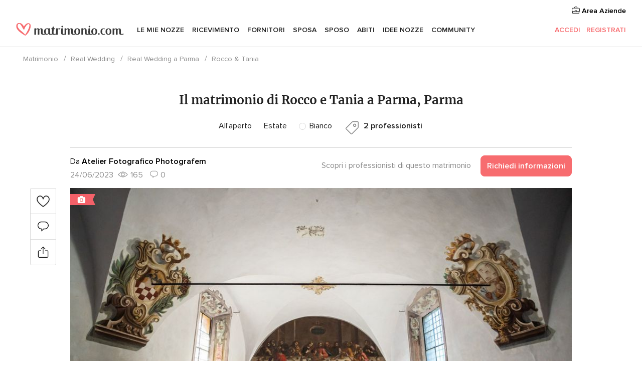

--- FILE ---
content_type: text/html; charset=UTF-8
request_url: https://www.matrimonio.com/racconto-matrimonio/rocco-tania--rw178186
body_size: 21251
content:
<!DOCTYPE html>
<html lang="it-IT" prefix="og: http://ogp.me/ns#">
<head>
<meta http-equiv="Content-Type" content="text/html; charset=utf-8">
<title>Il matrimonio di Rocco e Tania a Parma, Parma - Matrimonio.com</title>
<meta name="description" content="Il matrimonio di Rocco e Tania a Parma, Parma">
<meta name="keywords" content="Il matrimonio di Rocco e Tania a Parma, Parma">
<meta name="viewport" content="">
<meta name="robots" content="NOINDEX,NOFOLLOW">
<meta name="pbdate" content="23:51:33 20/01/2026">
<link rel="alternate" href="android-app://com.matrimonio.launcher/matrimoniocom/m.matrimonio.com/racconto-matrimonio/rocco-tania--rw178186">
<link rel="shortcut icon" href="https://www.matrimonio.com/mobile/assets/img/favicon/favicon.png">

<meta property="fb:pages" content="125509577464592" />
<meta property="fb:app_id" content="111914015519513" />
<meta property="og:type" content="website" />
<meta property="og:title" content="Il matrimonio di Rocco e Tania a Parma, Parma" />
<meta property="og:description" content="Il matrimonio di Rocco e Tania a Parma, Parma" />
<meta property="og:image" content="https://cdn0.matrimonio.com/racconto-matrimonio/fotos/1/8/6/t20_9227922.jpg">
<meta property="og:image:secure_url" content="https://cdn0.matrimonio.com/racconto-matrimonio/fotos/1/8/6/t20_9227922.jpg">
<meta property="og:image:alt" content="Il matrimonio di Rocco e Tania a Parma, Parma">
<meta property="og:url" content="https://www.matrimonio.com/racconto-matrimonio/rocco-tania--rw178186" />
<meta name="twitter:card" content="summary_large_image" />

<link rel="stylesheet" href="https://www.matrimonio.com/css/css-symfnw-IT73-1-20260120-003_www_m_-phoenix/base.css">
<link rel="stylesheet" href="https://www.matrimonio.com/css/css-symfnw-IT73-1-20260120-003_www_m_-phoenix/sprite_set_wedding_color,phoenix/sprite_set_season,phoenix/sprite_set_style,migrate/migrate,phoenix/realweddings,phoenix/community.css">
        <script>
            var internalTrackingService = internalTrackingService || {
                triggerSubmit : function() {},
                triggerAbandon : function() {},
                loaded : false
            };
        </script>

            <script type="text/javascript">
      function getCookie (name) {var b = document.cookie.match('(^|;)\\s*' + name + '\\s*=\\s*([^;]+)'); return b ? unescape(b.pop()) : null}
      function overrideOneTrustGeo () {
        const otgeoCookie = getCookie('otgeo') || '';
        const regexp = /^([A-Za-z]+)(?:,([A-Za-z]+))?$/g;
        const matches = [...otgeoCookie.matchAll(regexp)][0];
        if (matches) {
          const countryCode = matches[1];
          const stateCode = matches[2];
          const geolocationResponse = {
            countryCode
          };
          if (stateCode) {
            geolocationResponse.stateCode = stateCode;
          }
          return {
            geolocationResponse
          };
        }
      }
      var OneTrust = overrideOneTrustGeo() || undefined;
    </script>
    <span class="ot-sdk-show-settings" style="display: none"></span>
    <script src="https://cdn.cookielaw.org/scripttemplates/otSDKStub.js" data-language="it-IT" data-domain-script="6fcce6c3-f1fd-40b8-b4a4-105dc471be5a" data-ignore-ga='true' defer></script>
        <script>var isCountryCookiesActiveByDefault=false,CONSENT_ANALYTICS_GROUP="C0002",CONSENT_PERSONALIZATION_GROUP="C0003",CONSENT_TARGETED_ADVERTISING_GROUP="C0004",CONSENT_SOCIAL_MEDIA_GROUP="C0005",cookieConsentContent='',hideCookieConsentLayer= '', OptanonAlertBoxClosed='';hideCookieConsentLayer=getCookie('hideCookieConsentLayer');OptanonAlertBoxClosed=getCookie('OptanonAlertBoxClosed');if(hideCookieConsentLayer==="1"||Boolean(OptanonAlertBoxClosed)){cookieConsentContent=queryStringToJSON(getCookie('OptanonConsent')||'');}function getCookie(e){var o=document.cookie.match("(^|;)\\s*"+e+"\\s*=\\s*([^;]+)");return o?unescape(o.pop()):null}function queryStringToJSON(e){var o=e.split("&"),t={};return o.forEach(function(e){e=e.split("="),t[e[0]]=decodeURIComponent(e[1]||"")}),JSON.parse(JSON.stringify(t))}function isCookieGroupAllowed(e){var o=cookieConsentContent.groups;if("string"!=typeof o){if(!isCountryCookiesActiveByDefault && e===CONSENT_ANALYTICS_GROUP && getCookie('hideCookieConsentLayer')==="1"){return true}return isCountryCookiesActiveByDefault;}for(var t=o.split(","),n=0;n<t.length;n++)if(t[n].indexOf(e,0)>=0)return"1"===t[n].split(":")[1];return!1}function userHasAcceptedTheCookies(){var e=document.getElementsByTagName("body")[0],o=document.createEvent("HTMLEvents");cookieConsentContent=queryStringToJSON(getCookie("OptanonConsent")||""),!0===isCookieGroupAllowed(CONSENT_ANALYTICS_GROUP)&&(o.initEvent("analyticsCookiesHasBeenAccepted",!0,!1),e.dispatchEvent(o)),!0===isCookieGroupAllowed(CONSENT_PERSONALIZATION_GROUP)&&(o.initEvent("personalizationCookiesHasBeenAccepted",!0,!1),e.dispatchEvent(o)),!0===isCookieGroupAllowed(CONSENT_TARGETED_ADVERTISING_GROUP)&&(o.initEvent("targetedAdvertisingCookiesHasBeenAccepted",!0,!1),e.dispatchEvent(o)),!0===isCookieGroupAllowed(CONSENT_SOCIAL_MEDIA_GROUP)&&(o.initEvent("socialMediaAdvertisingCookiesHasBeenAccepted",!0,!1),e.dispatchEvent(o))}</script>
    <script>
      document.getElementsByTagName('body')[0].addEventListener('oneTrustLoaded', function () {
        if (OneTrust.GetDomainData()?.ConsentModel?.Name === 'notice only') {
          const cookiePolicyLinkSelector = document.querySelectorAll('.ot-sdk-show-settings')
          cookiePolicyLinkSelector.forEach((selector) => {
            selector.style.display = 'none'
          })
        }
      })
    </script>
        <script>
        function CMP() {
            var body = document.getElementsByTagName('body')[0];
            var event = document.createEvent('HTMLEvents');
            var callbackIAB = (tcData, success) => {
                if (success && (tcData.eventStatus === 'tcloaded' || tcData.eventStatus === 'useractioncomplete')) {
                    window.__tcfapi('removeEventListener', 2, () => {
                    }, callbackIAB);
                    if ((typeof window.Optanon !== "undefined" &&
                      !window.Optanon.GetDomainData().IsIABEnabled) ||
                      (tcData.gdprApplies &&
                        typeof window.Optanon !== "undefined" &&
                        window.Optanon.GetDomainData().IsIABEnabled &&
                        getCookie('OptanonAlertBoxClosed'))) {
                      userHasAcceptedTheCookies();
                    }
                    if (isCookieGroupAllowed(CONSENT_ANALYTICS_GROUP) !== true) {
                        event.initEvent('analyticsCookiesHasBeenDenied', true, false);
                        body.dispatchEvent(event);
                    }
                    if (isCookieGroupAllowed(CONSENT_TARGETED_ADVERTISING_GROUP) !== true) {
                        event.initEvent('targetedAdvertisingCookiesHasBeenDenied', true, false);
                        body.dispatchEvent(event);
                    }
                    if (tcData.gdprApplies && typeof window.Optanon !== "undefined" && window.Optanon.GetDomainData().IsIABEnabled) {
                        event.initEvent('IABTcDataReady', true, false);
                        body.dispatchEvent(event);
                    } else {
                        event.initEvent('nonIABCountryDataReady', true, false);
                        body.dispatchEvent(event);
                    }
                }
            }
            var cnt = 0;
            var consentSetInterval = setInterval(function () {
                cnt += 1;
                if (cnt === 600) {
                    userHasAcceptedTheCookies();
                    clearInterval(consentSetInterval);
                }
                if (typeof window.Optanon !== "undefined" && !window.Optanon.GetDomainData().IsIABEnabled) {
                    clearInterval(consentSetInterval);
                    userHasAcceptedTheCookies();
                    event.initEvent('oneTrustLoaded', true, false);
                    body.dispatchEvent(event);
                    event.initEvent('nonIABCountryDataReady', true, false);
                    body.dispatchEvent(event);
                }
                if (typeof window.__tcfapi !== "undefined") {
                    event.initEvent('oneTrustLoaded', true, false);
                    body.dispatchEvent(event);
                    clearInterval(consentSetInterval);
                    window.__tcfapi('addEventListener', 2, callbackIAB);
                }
            });
        }
                function OptanonWrapper() {
          CMP();
        }
    </script>
</head>
<body class='app-has-trumbo-rw-comments' data-id="178186">
    <script>
    var gtagScript = function() { var s = document.createElement("script"), el = document.getElementsByTagName("script")[0]; s.defer = true;
    s.src = "https://www.googletagmanager.com/gtag/js?id=G-S06FPGC3QV";
    el.parentNode.insertBefore(s, el);}
    window.dataLayer = window.dataLayer || [];
    const analyticsGroupOpt = isCookieGroupAllowed(CONSENT_ANALYTICS_GROUP) === true;
    const targetedAdsOpt = isCookieGroupAllowed(CONSENT_TARGETED_ADVERTISING_GROUP) === true;
    const personalizationOpt = isCookieGroupAllowed(CONSENT_PERSONALIZATION_GROUP) === true;
                        window['gtag_enable_tcf_support'] = true;
            document.getElementsByTagName('body')[0].addEventListener('oneTrustLoaded', function () {
                gtagScript();
            });
            
    function gtag(){dataLayer.push(arguments);}
    gtag('js', new Date());

    gtag('consent', 'default', {
      'analytics_storage': analyticsGroupOpt ? 'granted' : 'denied',
      'ad_storage': targetedAdsOpt ? 'granted' : 'denied',
      'ad_user_data': targetedAdsOpt ? 'granted' : 'denied',
      'ad_user_personalization': targetedAdsOpt ? 'granted' : 'denied',
      'functionality_storage': targetedAdsOpt ? 'granted' : 'denied',
      'personalization_storage': personalizationOpt ? 'granted' : 'denied',
      'security_storage': 'granted'
    });
    gtag('set', 'ads_data_redaction', !analyticsGroupOpt);
    gtag('set', 'allow_ad_personalization_signals', analyticsGroupOpt);
    gtag('set', 'allow_google_signals', analyticsGroupOpt);
    gtag('set', 'allow_interest_groups', analyticsGroupOpt);
            gtag('config', 'G-S06FPGC3QV', { groups: 'analytics', 'send_page_view': false });
    
                        gtag('config', 'AW-981308565', { groups: 'adwords' });
            </script>
        <a class="layoutSkipMain" href="#layoutMain">Vai ai contenuti principali</a>



<div class="layoutHeader">
            <div class="menu-top">
                                                    <a class="menu-top-access app-ua-track-event"  data-track-c='LoginTracking' data-track-a='a-click' data-track-l='d-desktop+s-header+o-real_weddings_item+dt-vendors_zone' data-track-v='0' data-track-ni='0'  rel="nofollow" href="https://www.matrimonio.com/emp-Acceso.php">
                    <i class="svgIcon app-svg-async svgIcon__briefcase "   data-name="vendors/briefcase" data-svg="https://cdn1.matrimonio.com/assets/svg/optimized/vendors/briefcase.svg" data-svg-lazyload="1"></i>                    Area Aziende                </a>
                    </div>
    

    <div id="menu" class="menu app-menu">
        <div class="">
            <div class="menu-wrapper-align flex">
                <div class="app-ua-track-event layoutHeader__logoAnchor main-logo"  data-track-c='Navigation' data-track-a='a-click' data-track-l='d-desktop+o-header_logo' data-track-v='0' data-track-ni='0' >
                                        <a title="Matrimonio" href="https://www.matrimonio.com/">
                                                <img alt="Matrimonio" src="https://www.matrimonio.com/assets/img/logos/gen_logoHeader.svg" width="218" height="27">
                    </a>
                </div>

                <div class="layoutHeader__nav">
                    
                                            <div class="app-common-header-container" id="nav-main" role="navigation">
                            <ul class="nav-main">
            <li class="nav-main-item  ">
                                    <a href="https://www.matrimonio.com/wedding-organizer"
                class="nav-main-link app-header-tab  app-ua-track-event"
                 data-track-c='Navigation' data-track-a='a-click' data-track-l='d-desktop+s-header+o-groups_user_friends+dt-tools' data-track-v='0' data-track-ni='0'                 data-tab="miboda"
            >
                Le mie nozze            </a>
                            <div class="app-tabs-container-miboda">
                    
<div class="layoutNavMenuTab app-header-menu-itemDropdown">
    <div class="layoutNavMenuTab__layout">
        <div class="layoutNavMenuTab__header">
    <i class="svgIcon app-svg-async svgIcon__angleLeftBlood layoutNavMenuTab__icon app-header-menu-item-closeSection"   data-name="_common/angleLeftBlood" data-svg="https://cdn1.matrimonio.com/assets/svg/optimized/_common/angleLeftBlood.svg" data-svg-lazyload="1"></i>    <a class="layoutNavMenuTab__title" href="https://www.matrimonio.com/wedding-organizer">
        Le mie nozze    </a>
    <i class="svgIcon app-svg-async svgIcon__close layoutNavMenuTab__iconClose app-header-menu-toggle"   data-name="_common/close" data-svg="https://cdn1.matrimonio.com/assets/svg/optimized/_common/close.svg" data-svg-lazyload="1"></i></div>
<div class="layoutNavMenuTabMyWedding">
    <div class="layoutNavMenuTabMyWeddingList">
        <a class="layoutNavMenuTabMyWedding__title" href="https://www.matrimonio.com/wedding-organizer">
            Il mio wedding organizer        </a>
        <ul class="layoutNavMenuTabMyWeddingList__content ">
            <li class="layoutNavMenuTabMyWeddingList__item layoutNavMenuTabMyWeddingList__item--viewAll">
                <a href="https://www.matrimonio.com/wedding-organizer">Visualizza tutto</a>
            </li>
                                            <li class="layoutNavMenuTabMyWeddingList__item "
                                    >
                    <a href="https://www.matrimonio.com/agenda-matrimonio">
                        <i class="svgIcon app-svg-async svgIcon__checklist layoutNavMenuTabMyWeddingList__itemIcon"   data-name="tools/categories/checklist" data-svg="https://cdn1.matrimonio.com/assets/svg/optimized/tools/categories/checklist.svg" data-svg-lazyload="1"></i>                        Agenda                    </a>
                </li>
                                            <li class="layoutNavMenuTabMyWeddingList__item "
                                    >
                    <a href="https://www.matrimonio.com/lista-invitati-matrimonio">
                        <i class="svgIcon app-svg-async svgIcon__guests layoutNavMenuTabMyWeddingList__itemIcon"   data-name="tools/categories/guests" data-svg="https://cdn1.matrimonio.com/assets/svg/optimized/tools/categories/guests.svg" data-svg-lazyload="1"></i>                        Invitati                    </a>
                </li>
                                            <li class="layoutNavMenuTabMyWeddingList__item "
                                    >
                    <a href="https://www.matrimonio.com/gestione-tavoli-matrimonio">
                        <i class="svgIcon app-svg-async svgIcon__tables layoutNavMenuTabMyWeddingList__itemIcon"   data-name="tools/categories/tables" data-svg="https://cdn1.matrimonio.com/assets/svg/optimized/tools/categories/tables.svg" data-svg-lazyload="1"></i>                        Tavoli                    </a>
                </li>
                                            <li class="layoutNavMenuTabMyWeddingList__item "
                                    >
                    <a href="https://www.matrimonio.com/budgeter-matrimonio">
                        <i class="svgIcon app-svg-async svgIcon__budget layoutNavMenuTabMyWeddingList__itemIcon"   data-name="tools/categories/budget" data-svg="https://cdn1.matrimonio.com/assets/svg/optimized/tools/categories/budget.svg" data-svg-lazyload="1"></i>                        Budgeter                    </a>
                </li>
                                            <li class="layoutNavMenuTabMyWeddingList__item "
                                    >
                    <a href="https://www.matrimonio.com/miei-fornitori-matrimonio">
                        <i class="svgIcon app-svg-async svgIcon__vendors layoutNavMenuTabMyWeddingList__itemIcon"   data-name="tools/categories/vendors" data-svg="https://cdn1.matrimonio.com/assets/svg/optimized/tools/categories/vendors.svg" data-svg-lazyload="1"></i>                        Fornitori                    </a>
                </li>
                                            <li class="layoutNavMenuTabMyWeddingList__item "
                                    >
                    <a href="https://www.matrimonio.com/miei-abiti-sposa">
                        <i class="svgIcon app-svg-async svgIcon__dresses layoutNavMenuTabMyWeddingList__itemIcon"   data-name="tools/categories/dresses" data-svg="https://cdn1.matrimonio.com/assets/svg/optimized/tools/categories/dresses.svg" data-svg-lazyload="1"></i>                        Abiti                    </a>
                </li>
                                            <li class="layoutNavMenuTabMyWeddingList__item "
                                    >
                    <a href="https://www.matrimonio.com/website/index.php?actionReferrer=8">
                        <i class="svgIcon app-svg-async svgIcon__website layoutNavMenuTabMyWeddingList__itemIcon"   data-name="tools/categories/website" data-svg="https://cdn1.matrimonio.com/assets/svg/optimized/tools/categories/website.svg" data-svg-lazyload="1"></i>                        Wedding Site                    </a>
                </li>
                                            <li class="layoutNavMenuTabMyWeddingList__item app-analytics-track-event-click"
                                            data-tracking-category="Navigation"
                        data-tracking-section="header_venues"
                        data-tracking-dt="contest"
                                    >
                    <a href="https://www.matrimonio.com/sorteggio">
                        <i class="svgIcon app-svg-async svgIcon__contest layoutNavMenuTabMyWeddingList__itemIcon"   data-name="tools/categories/contest" data-svg="https://cdn1.matrimonio.com/assets/svg/optimized/tools/categories/contest.svg" data-svg-lazyload="1"></i>                        Concorso                    </a>
                </li>
                    </ul>
    </div>
        <div class="layoutNavMenuTabMyWeddingBanners">
                    
<div class="layoutNavMenuBannerBox app-header-menu-banner app-link "
     data-href="https://www.matrimonio.com/app-matrimonio"
     >
    <div class="layoutNavMenuBannerBox__content">
                    <p class="layoutNavMenuBannerBox__title">Scarica l'app</p>
                <span class="layoutNavMenuBannerBox__subtitle">Organizza il tuo matrimonio quando e dove vuoi</span>
    </div>
                <img data-src="https://www.matrimonio.com/assets/img/logos/square-icon.svg"  class="lazyload layoutNavMenuBannerBox__icon" alt="Icona app"  width="60" height="60"  >
    </div>
                                            
<div class="layoutNavMenuBannerBox app-header-menu-banner app-link "
     data-href="https://www.matrimonio.com/album-matrimonio-wedshoots"
     >
    <div class="layoutNavMenuBannerBox__content">
                    <a class="layoutNavMenuBannerBox__title" href="https://www.matrimonio.com/album-matrimonio-wedshoots">Wedshoots</a>
                <span class="layoutNavMenuBannerBox__subtitle">Tutte le foto dei tuoi invitati in un solo album</span>
    </div>
                <img data-src="https://www.matrimonio.com/assets/img/wedshoots/ico_wedshoots.svg"  class="lazyload layoutNavMenuBannerBox__icon" alt="Icona Wedshoots"  width="60" height="60"  >
    </div>
                        </div>
</div>    </div>
</div>
                </div>
                    </li>
            <li class="nav-main-item  ">
                                    <a href="https://www.matrimonio.com/ricevimento"
                class="nav-main-link app-header-tab  app-ua-track-event"
                 data-track-c='Navigation' data-track-a='a-click' data-track-l='d-desktop+s-header+o-groups_user_friends+dt-venues' data-track-v='0' data-track-ni='0'                 data-tab="banquetes"
            >
                Ricevimento            </a>
                            <div class="app-tabs-container-banquetes">
                    
<div class="layoutNavMenuTab app-header-menu-itemDropdown">
    <div class="layoutNavMenuTab__layout">
        
<div class="layoutNavMenuTab__header">
    <i class="svgIcon app-svg-async svgIcon__angleLeftBlood layoutNavMenuTab__icon app-header-menu-item-closeSection"   data-name="_common/angleLeftBlood" data-svg="https://cdn1.matrimonio.com/assets/svg/optimized/_common/angleLeftBlood.svg" data-svg-lazyload="1"></i>    <a class="layoutNavMenuTab__title" href="https://www.matrimonio.com/ricevimento">
        Ricevimento    </a>
    <i class="svgIcon app-svg-async svgIcon__close layoutNavMenuTab__iconClose app-header-menu-toggle"   data-name="_common/close" data-svg="https://cdn1.matrimonio.com/assets/svg/optimized/_common/close.svg" data-svg-lazyload="1"></i></div>
<div class="layoutNavMenuTabVenues">
    <div class="layoutNavMenuTabVenues__categories">
        <div class="layoutNavMenuTabVenuesList">
            <a class="layoutNavMenuTabVenues__title"
               href="https://www.matrimonio.com/ricevimento">
                Ricevimento            </a>
            <ul class="layoutNavMenuTabVenuesList__content">
                <li class="layoutNavMenuTabVenuesList__item layoutNavMenuTabVenuesList__item--viewAll">
                    <a href="https://www.matrimonio.com/ricevimento">Visualizza tutto</a>
                </li>
                                    <li class="layoutNavMenuTabVenuesList__item">
                        <a href="https://www.matrimonio.com/ville-matrimoni">
                            Ville matrimoni                        </a>
                    </li>
                                    <li class="layoutNavMenuTabVenuesList__item">
                        <a href="https://www.matrimonio.com/agriturismo-ricevimenti">
                            Agriturismo ricevimenti                        </a>
                    </li>
                                    <li class="layoutNavMenuTabVenuesList__item">
                        <a href="https://www.matrimonio.com/hotel-ricevimenti">
                            Hotel ricevimenti                        </a>
                    </li>
                                    <li class="layoutNavMenuTabVenuesList__item">
                        <a href="https://www.matrimonio.com/ristoranti-ricevimenti">
                            Ristoranti ricevimenti                        </a>
                    </li>
                                    <li class="layoutNavMenuTabVenuesList__item">
                        <a href="https://www.matrimonio.com/sala-ricevimenti">
                            Sala ricevimenti                        </a>
                    </li>
                                    <li class="layoutNavMenuTabVenuesList__item">
                        <a href="https://www.matrimonio.com/catering-matrimoni">
                            Catering matrimoni                        </a>
                    </li>
                                    <li class="layoutNavMenuTabVenuesList__item">
                        <a href="https://www.matrimonio.com/castelli-matrimoni">
                            Castelli matrimoni                        </a>
                    </li>
                                    <li class="layoutNavMenuTabVenuesList__item">
                        <a href="https://www.matrimonio.com/matrimoni-in-spiaggia">
                            Matrimoni in spiaggia                        </a>
                    </li>
                                    <li class="layoutNavMenuTabVenuesList__item">
                        <a href="https://www.matrimonio.com/location-matrimoni">
                            Location matrimoni                        </a>
                    </li>
                                                    <li class="layoutNavMenuTabVenuesList__item layoutNavMenuTabVenuesList__item--highlight">
                        <a href="https://www.matrimonio.com/promozioni/ricevimento">
                            Promozioni                        </a>
                    </li>
                            </ul>
        </div>
    </div>
    
            <div class="layoutNavMenuTabVenuesBanners">
                            
<div class="layoutNavMenuBannerBox app-header-menu-banner app-link app-analytics-track-event-click"
     data-href="https://www.matrimonio.com/destination-wedding"
                  data-tracking-section=header_venues                      data-tracking-category=Navigation                      data-tracking-dt=destination_weddings         >
    <div class="layoutNavMenuBannerBox__content">
                    <p class="layoutNavMenuBannerBox__title">Destination Weddings</p>
                <span class="layoutNavMenuBannerBox__subtitle">Il tuo matrimonio da sogno all'estero.</span>
    </div>
            <img class="svgIcon svgIcon__plane_destination layoutNavMenuBannerBox__icon lazyload" data-src="https://cdn1.matrimonio.com/assets/svg/original/illustration/plane_destination.svg"  alt="illustration plane destination" width="56" height="56" >    </div>
                                        
<div class="layoutNavMenuBannerBox app-header-menu-banner app-link app-analytics-track-event-click"
     data-href="https://www.matrimonio.com/sorteggio"
                  data-tracking-section=header_venues                      data-tracking-category=Navigation                      data-tracking-dt=contest         >
    <div class="layoutNavMenuBannerBox__content">
                    <p class="layoutNavMenuBannerBox__title">Vinci 5.000&euro;</p>
                <span class="layoutNavMenuBannerBox__subtitle">Partecipa alla 155ª edizione del concorso di Matrimonio.com</span>
    </div>
            <img class="svgIcon svgIcon__stars layoutNavMenuBannerBox__icon lazyload" data-src="https://cdn1.matrimonio.com/assets/svg/original/illustration/stars.svg"  alt="illustration stars" width="56" height="56" >    </div>
                    </div>
    </div>
    </div>
</div>
                </div>
                    </li>
            <li class="nav-main-item  ">
                                    <a href="https://www.matrimonio.com/fornitori"
                class="nav-main-link app-header-tab  app-ua-track-event"
                 data-track-c='Navigation' data-track-a='a-click' data-track-l='d-desktop+s-header+o-groups_user_friends+dt-vendors' data-track-v='0' data-track-ni='0'                 data-tab="proveedores"
            >
                Fornitori            </a>
                            <div class="app-tabs-container-proveedores">
                    
<div class="layoutNavMenuTab app-header-menu-itemDropdown">
    <div class="layoutNavMenuTab__layout">
        
<div class="layoutNavMenuTab__header">
    <i class="svgIcon app-svg-async svgIcon__angleLeftBlood layoutNavMenuTab__icon app-header-menu-item-closeSection"   data-name="_common/angleLeftBlood" data-svg="https://cdn1.matrimonio.com/assets/svg/optimized/_common/angleLeftBlood.svg" data-svg-lazyload="1"></i>    <a class="layoutNavMenuTab__title" href="https://www.matrimonio.com/fornitori">
        Fornitori    </a>
    <i class="svgIcon app-svg-async svgIcon__close layoutNavMenuTab__iconClose app-header-menu-toggle"   data-name="_common/close" data-svg="https://cdn1.matrimonio.com/assets/svg/optimized/_common/close.svg" data-svg-lazyload="1"></i></div>
<div class="layoutNavMenuTabVendors">
    <div class="layoutNavMenuTabVendors__content layoutNavMenuTabVendors__contentBig">
        <div class="layoutNavMenuTabVendorsList">
            <a class="layoutNavMenuTabVendors__title" href="https://www.matrimonio.com/fornitori">
                Trova i fornitori per le tue nozze            </a>
            <ul class="layoutNavMenuTabVendorsList__content">
                <li class="layoutNavMenuTabVendorsList__item layoutNavMenuTabVendorsList__item--viewAll">
                    <a href="https://www.matrimonio.com/fornitori">Visualizza tutto</a>
                </li>
                                    <li class="layoutNavMenuTabVendorsList__item">
                        <i class="svgIcon app-svg-async svgIcon__categPhoto layoutNavMenuTabVendorsList__itemIcon"   data-name="vendors/categories/categPhoto" data-svg="https://cdn1.matrimonio.com/assets/svg/optimized/vendors/categories/categPhoto.svg" data-svg-lazyload="1"></i>                        <a href="https://www.matrimonio.com/fotografo-matrimonio">
                            Fotografo matrimonio                        </a>
                    </li>
                                    <li class="layoutNavMenuTabVendorsList__item">
                        <i class="svgIcon app-svg-async svgIcon__categVideo layoutNavMenuTabVendorsList__itemIcon"   data-name="vendors/categories/categVideo" data-svg="https://cdn1.matrimonio.com/assets/svg/optimized/vendors/categories/categVideo.svg" data-svg-lazyload="1"></i>                        <a href="https://www.matrimonio.com/video-matrimonio">
                            Video Matrimonio                        </a>
                    </li>
                                    <li class="layoutNavMenuTabVendorsList__item">
                        <i class="svgIcon app-svg-async svgIcon__categMusic layoutNavMenuTabVendorsList__itemIcon"   data-name="vendors/categories/categMusic" data-svg="https://cdn1.matrimonio.com/assets/svg/optimized/vendors/categories/categMusic.svg" data-svg-lazyload="1"></i>                        <a href="https://www.matrimonio.com/musica-matrimonio">
                            Musica matrimonio                        </a>
                    </li>
                                    <li class="layoutNavMenuTabVendorsList__item">
                        <i class="svgIcon app-svg-async svgIcon__categRental layoutNavMenuTabVendorsList__itemIcon"   data-name="vendors/categories/categRental" data-svg="https://cdn1.matrimonio.com/assets/svg/optimized/vendors/categories/categRental.svg" data-svg-lazyload="1"></i>                        <a href="https://www.matrimonio.com/auto-matrimonio">
                            Auto matrimonio                        </a>
                    </li>
                                    <li class="layoutNavMenuTabVendorsList__item">
                        <i class="svgIcon app-svg-async svgIcon__categTransport layoutNavMenuTabVendorsList__itemIcon"   data-name="vendors/categories/categTransport" data-svg="https://cdn1.matrimonio.com/assets/svg/optimized/vendors/categories/categTransport.svg" data-svg-lazyload="1"></i>                        <a href="https://www.matrimonio.com/noleggio-autobus">
                            Noleggio autobus                        </a>
                    </li>
                                    <li class="layoutNavMenuTabVendorsList__item">
                        <i class="svgIcon app-svg-async svgIcon__categFlower layoutNavMenuTabVendorsList__itemIcon"   data-name="vendors/categories/categFlower" data-svg="https://cdn1.matrimonio.com/assets/svg/optimized/vendors/categories/categFlower.svg" data-svg-lazyload="1"></i>                        <a href="https://www.matrimonio.com/fiori-matrimonio">
                            Fiori matrimonio                        </a>
                    </li>
                                    <li class="layoutNavMenuTabVendorsList__item">
                        <i class="svgIcon app-svg-async svgIcon__categInvite layoutNavMenuTabVendorsList__itemIcon"   data-name="vendors/categories/categInvite" data-svg="https://cdn1.matrimonio.com/assets/svg/optimized/vendors/categories/categInvite.svg" data-svg-lazyload="1"></i>                        <a href="https://www.matrimonio.com/partecipazioni-nozze">
                            Partecipazioni nozze                        </a>
                    </li>
                                    <li class="layoutNavMenuTabVendorsList__item">
                        <i class="svgIcon app-svg-async svgIcon__categGift layoutNavMenuTabVendorsList__itemIcon"   data-name="vendors/categories/categGift" data-svg="https://cdn1.matrimonio.com/assets/svg/optimized/vendors/categories/categGift.svg" data-svg-lazyload="1"></i>                        <a href="https://www.matrimonio.com/bomboniere">
                            Bomboniere                        </a>
                    </li>
                            </ul>
        </div>
                    <div class="layoutNavMenuTabVendorsPremium">
                <p class="layoutNavMenuTabVendorsPremium__subtitle">In evidenza</p>
                <ul class="layoutNavMenuTabVendorsPremium__content">
                                            <li class="layoutNavMenuTabVendorsPremium__item">
                            <div data-href="https://www.matrimonio.com/anfm" class="layoutNavMenuTabVendorsPremium__link link app-header-menu-premium-link app-link">
                                    <img data-src="https://cdn1.matrimonio.com/assets/img/directory/gen_miniLogo-74.jpg"  class="lazyload layoutNavMenuTabVendorsPremium__image" alt="Fotografi garanzie ANFM"  width="50" height="50"  >
                                Fotografi garanzie ANFM                            </div>
                        </li>
                                    </ul>
            </div>
                <div class="layoutNavMenuTabVendorsListOthers">
            <p class="layoutNavMenuTabVendorsListOthers__subtitle">Altre categorie</p>
            <ul class="layoutNavMenuTabVendorsListOthers__container">
                                    <li class="layoutNavMenuTabVendorsListOthers__item">
                        <a href="https://www.matrimonio.com/noleggio-arredi">
                            Noleggio arredi                        </a>
                    </li>
                                    <li class="layoutNavMenuTabVendorsListOthers__item">
                        <a href="https://www.matrimonio.com/noleggio-tensostrutture">
                            Noleggio tensostrutture                        </a>
                    </li>
                                    <li class="layoutNavMenuTabVendorsListOthers__item">
                        <a href="https://www.matrimonio.com/animazione-matrimoni">
                            Animazione Matrimoni                        </a>
                    </li>
                                    <li class="layoutNavMenuTabVendorsListOthers__item">
                        <a href="https://www.matrimonio.com/decorazioni-matrimonio">
                            Decorazioni matrimonio                        </a>
                    </li>
                                    <li class="layoutNavMenuTabVendorsListOthers__item">
                        <a href="https://www.matrimonio.com/lista-di-nozze">
                            Lista di nozze                        </a>
                    </li>
                                    <li class="layoutNavMenuTabVendorsListOthers__item">
                        <a href="https://www.matrimonio.com/wedding-planner">
                            Wedding planner                        </a>
                    </li>
                                    <li class="layoutNavMenuTabVendorsListOthers__item">
                        <a href="https://www.matrimonio.com/noleggio-carrozze">
                            Noleggio carrozze                        </a>
                    </li>
                                    <li class="layoutNavMenuTabVendorsListOthers__item">
                        <a href="https://www.matrimonio.com/viaggio-di-nozze">
                            Viaggio di nozze                        </a>
                    </li>
                                    <li class="layoutNavMenuTabVendorsListOthers__item">
                        <a href="https://www.matrimonio.com/proposte-originali">
                            Proposte originali                        </a>
                    </li>
                                    <li class="layoutNavMenuTabVendorsListOthers__item">
                        <a href="https://www.matrimonio.com/torte-nuziali">
                            Torte nuziali                        </a>
                    </li>
                                    <li class="layoutNavMenuTabVendorsListOthers__item">
                        <a href="https://www.matrimonio.com/photo-booth">
                            Photo booth                        </a>
                    </li>
                                                    <li class="layoutNavMenuTabVendorsListOthers__deals">
                        <a href="https://www.matrimonio.com/promozioni/fornitori">
                            Promozioni                        </a>
                    </li>
                            </ul>
        </div>
    </div>
    <div class="layoutNavMenuTabVendorsBanners hasPremium">
                    
<div class="layoutNavMenuBannerBox app-header-menu-banner app-link app-analytics-track-event-click"
     data-href="https://www.matrimonio.com/destination-wedding"
                  data-tracking-section=header_vendors                      data-tracking-category=Navigation                      data-tracking-dt=destination_weddings         >
    <div class="layoutNavMenuBannerBox__content">
                    <p class="layoutNavMenuBannerBox__title">Destination Weddings</p>
                <span class="layoutNavMenuBannerBox__subtitle">Il tuo matrimonio da sogno all'estero.</span>
    </div>
            <img class="svgIcon svgIcon__plane_destination layoutNavMenuBannerBox__icon lazyload" data-src="https://cdn1.matrimonio.com/assets/svg/original/illustration/plane_destination.svg"  alt="illustration plane destination" width="56" height="56" >    </div>
                            
<div class="layoutNavMenuBannerBox app-header-menu-banner app-link app-analytics-track-event-click"
     data-href="https://www.matrimonio.com/sorteggio"
                  data-tracking-section=header_vendors                      data-tracking-category=Navigation                      data-tracking-dt=contest         >
    <div class="layoutNavMenuBannerBox__content">
                    <p class="layoutNavMenuBannerBox__title">Vinci 5.000&euro;</p>
                <span class="layoutNavMenuBannerBox__subtitle">Partecipa alla 155ª edizione del concorso di Matrimonio.com</span>
    </div>
            <img class="svgIcon svgIcon__stars layoutNavMenuBannerBox__icon lazyload" data-src="https://cdn1.matrimonio.com/assets/svg/original/illustration/stars.svg"  alt="illustration stars" width="56" height="56" >    </div>
                    </div>
    </div>    </div>
</div>
                </div>
                    </li>
            <li class="nav-main-item  nav-tabBrides">
                                    <a href="https://www.matrimonio.com/sposa"
                class="nav-main-link app-header-tab  app-ua-track-event"
                 data-track-c='Navigation' data-track-a='a-click' data-track-l='d-desktop+s-header+o-groups_user_friends+dt-bride' data-track-v='0' data-track-ni='0'                 data-tab="novias"
            >
                Sposa            </a>
                            <div class="app-tabs-container-novias">
                    
<div class="layoutNavMenuTab app-header-menu-itemDropdown">
    <div class="layoutNavMenuTab__layout">
        
<div class="layoutNavMenuTab__header">
    <i class="svgIcon app-svg-async svgIcon__angleLeftBlood layoutNavMenuTab__icon app-header-menu-item-closeSection"   data-name="_common/angleLeftBlood" data-svg="https://cdn1.matrimonio.com/assets/svg/optimized/_common/angleLeftBlood.svg" data-svg-lazyload="1"></i>    <a class="layoutNavMenuTab__title" href="https://www.matrimonio.com/sposa">
        Spose    </a>
    <i class="svgIcon app-svg-async svgIcon__close layoutNavMenuTab__iconClose app-header-menu-toggle"   data-name="_common/close" data-svg="https://cdn1.matrimonio.com/assets/svg/optimized/_common/close.svg" data-svg-lazyload="1"></i></div>
<div class="layoutNavMenuTabBridesGrooms">
    <div class="layoutNavMenuTabBridesGroomsList">
        <a class="layoutNavMenuTabBridesGrooms__title" href="https://www.matrimonio.com/sposa">
            Spose        </a>
        <ul class="layoutNavMenuTabBridesGroomsList__content">
            <li class="layoutNavMenuTabBridesGroomsList__item layoutNavMenuTabBridesGroomsList__item--viewAll">
                <a href="https://www.matrimonio.com/sposa">Visualizza tutto</a>
            </li>
                            <li class="layoutNavMenuTabBridesGroomsList__item">
                    <a href="https://www.matrimonio.com/abiti-da-sposa">
                        Abiti da sposa                    </a>
                </li>
                            <li class="layoutNavMenuTabBridesGroomsList__item">
                    <a href="https://www.matrimonio.com/accessori-sposa">
                        Accessori sposa                    </a>
                </li>
                            <li class="layoutNavMenuTabBridesGroomsList__item">
                    <a href="https://www.matrimonio.com/abiti-da-cerimonia">
                        Abiti da cerimonia                    </a>
                </li>
                            <li class="layoutNavMenuTabBridesGroomsList__item">
                    <a href="https://www.matrimonio.com/acconciature-sposa">
                        Acconciature sposa                    </a>
                </li>
                            <li class="layoutNavMenuTabBridesGroomsList__item">
                    <a href="https://www.matrimonio.com/trucco-sposa">
                        Trucco sposa                    </a>
                </li>
                            <li class="layoutNavMenuTabBridesGroomsList__item">
                    <a href="https://www.matrimonio.com/trattamenti-estetici">
                        Trattamenti estetici                    </a>
                </li>
                            <li class="layoutNavMenuTabBridesGroomsList__item">
                    <a href="https://www.matrimonio.com/gioielleria">
                        Gioielleria                    </a>
                </li>
                            <li class="layoutNavMenuTabBridesGroomsList__item">
                    <a href="https://www.matrimonio.com/fedi-nuziali">
                        Fedi nuziali                    </a>
                </li>
                        <li class="layoutNavMenuTabBridesGroomsList__item layoutNavMenuTabBridesGroomsList__item--highlight">
                <a href="https://www.matrimonio.com/promozioni/sposa">
                    Promozioni                </a>
            </li>
        </ul>
    </div>
            <div class="layoutNavMenuTabBridesGroomsBanner">
            
<div class="layoutNavMenuBannerBox app-header-menu-banner app-link "
     data-href="https://www.matrimonio.com/abiti-sposa"
     >
    <div class="layoutNavMenuBannerBox__content">
                    <p class="layoutNavMenuBannerBox__title">Catalogo abiti da sposa</p>
                <span class="layoutNavMenuBannerBox__subtitle">Scegli il tuo e trovalo nei negozi della tua zona.</span>
    </div>
            <img class="svgIcon svgIcon__dress layoutNavMenuBannerBox__icon lazyload" data-src="https://cdn1.matrimonio.com/assets/svg/original/illustration/dress.svg"  alt="illustration dress" width="56" height="56" >    </div>
        </div>
    </div>    </div>
</div>
                </div>
                    </li>
            <li class="nav-main-item  nav-tabGrooms">
                                    <a href="https://www.matrimonio.com/sposo"
                class="nav-main-link app-header-tab  app-ua-track-event"
                 data-track-c='Navigation' data-track-a='a-click' data-track-l='d-desktop+s-header+o-groups_user_friends+dt-groom' data-track-v='0' data-track-ni='0'                 data-tab="novios"
            >
                Sposo            </a>
                            <div class="app-tabs-container-novios">
                    
<div class="layoutNavMenuTab app-header-menu-itemDropdown">
    <div class="layoutNavMenuTab__layout">
        
<div class="layoutNavMenuTab__header">
    <i class="svgIcon app-svg-async svgIcon__angleLeftBlood layoutNavMenuTab__icon app-header-menu-item-closeSection"   data-name="_common/angleLeftBlood" data-svg="https://cdn1.matrimonio.com/assets/svg/optimized/_common/angleLeftBlood.svg" data-svg-lazyload="1"></i>    <a class="layoutNavMenuTab__title" href="https://www.matrimonio.com/sposo">
        Sposi    </a>
    <i class="svgIcon app-svg-async svgIcon__close layoutNavMenuTab__iconClose app-header-menu-toggle"   data-name="_common/close" data-svg="https://cdn1.matrimonio.com/assets/svg/optimized/_common/close.svg" data-svg-lazyload="1"></i></div>
<div class="layoutNavMenuTabBridesGrooms">
    <div class="layoutNavMenuTabBridesGroomsList">
        <a class="layoutNavMenuTabBridesGrooms__title" href="https://www.matrimonio.com/sposo">
            Sposi        </a>
        <ul class="layoutNavMenuTabBridesGroomsList__content">
            <li class="layoutNavMenuTabBridesGroomsList__item layoutNavMenuTabBridesGroomsList__item--viewAll">
                <a href="https://www.matrimonio.com/sposo">Visualizza tutto</a>
            </li>
                            <li class="layoutNavMenuTabBridesGroomsList__item">
                    <a href="https://www.matrimonio.com/vestiti-sposo">
                        Vestiti sposo                    </a>
                </li>
                            <li class="layoutNavMenuTabBridesGroomsList__item">
                    <a href="https://www.matrimonio.com/accessori-sposo">
                        Accessori sposo                    </a>
                </li>
                            <li class="layoutNavMenuTabBridesGroomsList__item">
                    <a href="https://www.matrimonio.com/estetica-maschile">
                        Estetica maschile                    </a>
                </li>
                        <li class="layoutNavMenuTabBridesGroomsList__item layoutNavMenuTabBridesGroomsList__item--highlight">
                <a href="https://www.matrimonio.com/promozioni/sposo">
                    Promozioni                </a>
            </li>
        </ul>
    </div>
            <div class="layoutNavMenuTabBridesGroomsBanner">
            
<div class="layoutNavMenuBannerBox app-header-menu-banner app-link "
     data-href="https://www.matrimonio.com/vestiti-da-sposo"
     >
    <div class="layoutNavMenuBannerBox__content">
                    <p class="layoutNavMenuBannerBox__title">Catalogo sposo</p>
                <span class="layoutNavMenuBannerBox__subtitle">Scegli il tuo e trovalo nei negozi della tua zona.</span>
    </div>
            <img class="svgIcon svgIcon__bowtie_blue layoutNavMenuBannerBox__icon lazyload" data-src="https://cdn1.matrimonio.com/assets/svg/original/illustration/bowtie_blue.svg"  alt="illustration bowtie blue" width="56" height="56" >    </div>
        </div>
    </div>    </div>
</div>
                </div>
                    </li>
            <li class="nav-main-item  nav-tabDresses">
                                    <a href="https://www.matrimonio.com/abiti-sposa"
                class="nav-main-link app-header-tab  app-ua-track-event"
                 data-track-c='Navigation' data-track-a='a-click' data-track-l='d-desktop+s-header+o-groups_user_friends+dt-dresses' data-track-v='0' data-track-ni='0'                 data-tab="catalogo"
            >
                Abiti            </a>
                            <div class="app-tabs-container-catalogo">
                    
<div class="layoutNavMenuTab app-header-menu-itemDropdown">
    <div class="layoutNavMenuTab__layout">
        
<div class="layoutNavMenuTab__header">
    <i class="svgIcon app-svg-async svgIcon__angleLeftBlood layoutNavMenuTab__icon app-header-menu-item-closeSection"   data-name="_common/angleLeftBlood" data-svg="https://cdn1.matrimonio.com/assets/svg/optimized/_common/angleLeftBlood.svg" data-svg-lazyload="1"></i>    <a class="layoutNavMenuTab__title" href="https://www.matrimonio.com/abiti-sposa">
        Abiti    </a>
    <i class="svgIcon app-svg-async svgIcon__close layoutNavMenuTab__iconClose app-header-menu-toggle"   data-name="_common/close" data-svg="https://cdn1.matrimonio.com/assets/svg/optimized/_common/close.svg" data-svg-lazyload="1"></i></div>
<div class="layoutNavMenuTabDresses">
    <div class="layoutNavMenuTabDressesList">
        <a class="layoutNavMenuTabDresses__title" href="https://www.matrimonio.com/abiti-sposa">
            Tendenze moda nuziale        </a>
        <ul class="layoutNavMenuTabDressesList__content">
            <li class="layoutNavMenuTabDressesList__item layoutNavMenuTabDressesList__item--viewAll">
                <a href="https://www.matrimonio.com/abiti-sposa">Visualizza tutto</a>
            </li>
                            <li class="layoutNavMenuTabDressesList__item">
                    <a href="https://www.matrimonio.com/abiti-sposa" class="layoutNavMenuTabDressesList__Link">
                        <i class="svgIcon app-svg-async svgIcon__bride-dress layoutNavMenuTabDressesList__itemIcon"   data-name="dresses/categories/bride-dress" data-svg="https://cdn1.matrimonio.com/assets/svg/optimized/dresses/categories/bride-dress.svg" data-svg-lazyload="1"></i>                        Sposa                    </a>
                </li>
                            <li class="layoutNavMenuTabDressesList__item">
                    <a href="https://www.matrimonio.com/vestiti-da-sposo" class="layoutNavMenuTabDressesList__Link">
                        <i class="svgIcon app-svg-async svgIcon__suit layoutNavMenuTabDressesList__itemIcon"   data-name="dresses/categories/suit" data-svg="https://cdn1.matrimonio.com/assets/svg/optimized/dresses/categories/suit.svg" data-svg-lazyload="1"></i>                        Sposo                    </a>
                </li>
                            <li class="layoutNavMenuTabDressesList__item">
                    <a href="https://www.matrimonio.com/abiti-cerimonia" class="layoutNavMenuTabDressesList__Link">
                        <i class="svgIcon app-svg-async svgIcon__dress layoutNavMenuTabDressesList__itemIcon"   data-name="dresses/categories/dress" data-svg="https://cdn1.matrimonio.com/assets/svg/optimized/dresses/categories/dress.svg" data-svg-lazyload="1"></i>                        Cerimonia                    </a>
                </li>
                            <li class="layoutNavMenuTabDressesList__item">
                    <a href="https://www.matrimonio.com/gioielli" class="layoutNavMenuTabDressesList__Link">
                        <i class="svgIcon app-svg-async svgIcon__diamond layoutNavMenuTabDressesList__itemIcon"   data-name="dresses/categories/diamond" data-svg="https://cdn1.matrimonio.com/assets/svg/optimized/dresses/categories/diamond.svg" data-svg-lazyload="1"></i>                        Gioielli                    </a>
                </li>
                            <li class="layoutNavMenuTabDressesList__item">
                    <a href="https://www.matrimonio.com/accessori" class="layoutNavMenuTabDressesList__Link">
                        <i class="svgIcon app-svg-async svgIcon__handbag layoutNavMenuTabDressesList__itemIcon"   data-name="dresses/categories/handbag" data-svg="https://cdn1.matrimonio.com/assets/svg/optimized/dresses/categories/handbag.svg" data-svg-lazyload="1"></i>                        Accessori                    </a>
                </li>
                    </ul>
    </div>
    <div class="layoutNavMenuTabDressesFeatured">
        <p class="layoutNavMenuTabDresses__subtitle">Firme in evidenza</p>
        <div class="layoutNavMenuTabDressesFeatured__content">
                            <a href="https://www.matrimonio.com/abiti-sposa/sincerity-bridal--d393">
                    <figure class="layoutNavMenuTabDressesFeaturedItem">
                            <img data-src="https://cdn0.matrimonio.com/cat/abiti-sposa/sincerity-bridal/44565--mfvr1188349.jpg"  class="lazyload layoutNavMenuTabDressesFeaturedItem__image" alt="Sincerity Bridal"  width="290" height="406"  >
                        <figcaption class="layoutNavMenuTabDressesFeaturedItem__name">Sincerity Bridal</figcaption>
                    </figure>
                </a>
                            <a href="https://www.matrimonio.com/abiti-sposa/demetrios--d175">
                    <figure class="layoutNavMenuTabDressesFeaturedItem">
                            <img data-src="https://cdn0.matrimonio.com/cat/abiti-sposa/demetrios/dr407--mfvr1176801.jpg"  class="lazyload layoutNavMenuTabDressesFeaturedItem__image" alt="Demetrios"  width="290" height="406"  >
                        <figcaption class="layoutNavMenuTabDressesFeaturedItem__name">Demetrios</figcaption>
                    </figure>
                </a>
                            <a href="https://www.matrimonio.com/abiti-sposa/rosa-clara--d28">
                    <figure class="layoutNavMenuTabDressesFeaturedItem">
                            <img data-src="https://cdn0.matrimonio.com/cat/abiti-sposa/rosa-clara/lorine--mfvr1185439.jpg"  class="lazyload layoutNavMenuTabDressesFeaturedItem__image" alt="Rosa Clará"  width="290" height="406"  >
                        <figcaption class="layoutNavMenuTabDressesFeaturedItem__name">Rosa Clará</figcaption>
                    </figure>
                </a>
                            <a href="https://www.matrimonio.com/abiti-sposa/amelia-casablanca--d351">
                    <figure class="layoutNavMenuTabDressesFeaturedItem">
                            <img data-src="https://cdn0.matrimonio.com/cat/abiti-sposa/amelia-casablanca/2416--mfvr1159038.jpg"  class="lazyload layoutNavMenuTabDressesFeaturedItem__image" alt="Amelia Casablanca"  width="290" height="406"  >
                        <figcaption class="layoutNavMenuTabDressesFeaturedItem__name">Amelia Casablanca</figcaption>
                    </figure>
                </a>
                            <a href="https://www.matrimonio.com/abiti-sposa/elizabeth-passion--d1288">
                    <figure class="layoutNavMenuTabDressesFeaturedItem">
                            <img data-src="https://cdn0.matrimonio.com/cat/abiti-sposa/elizabeth-passion/5824--mfvr1186827.jpg"  class="lazyload layoutNavMenuTabDressesFeaturedItem__image" alt="Elizabeth Passion"  width="290" height="406"  >
                        <figcaption class="layoutNavMenuTabDressesFeaturedItem__name">Elizabeth Passion</figcaption>
                    </figure>
                </a>
                    </div>
    </div>
</div>
    </div>
</div>
                </div>
                    </li>
            <li class="nav-main-item  nav-tabArticles">
                                    <a href="https://www.matrimonio.com/articoli"
                class="nav-main-link app-header-tab  app-ua-track-event"
                 data-track-c='Navigation' data-track-a='a-click' data-track-l='d-desktop+s-header+o-groups_user_friends+dt-ideas' data-track-v='0' data-track-ni='0'                 data-tab="contenidos"
            >
                Idee nozze            </a>
                            <div class="app-tabs-container-contenidos">
                    
<div class="layoutNavMenuTab app-header-menu-itemDropdown">
    <div class="layoutNavMenuTab__layout">
        
<div class="layoutNavMenuTab__header">
    <i class="svgIcon app-svg-async svgIcon__angleLeftBlood layoutNavMenuTab__icon app-header-menu-item-closeSection"   data-name="_common/angleLeftBlood" data-svg="https://cdn1.matrimonio.com/assets/svg/optimized/_common/angleLeftBlood.svg" data-svg-lazyload="1"></i>    <a class="layoutNavMenuTab__title" href="https://www.matrimonio.com/articoli">
        Idee nozze    </a>
    <i class="svgIcon app-svg-async svgIcon__close layoutNavMenuTab__iconClose app-header-menu-toggle"   data-name="_common/close" data-svg="https://cdn1.matrimonio.com/assets/svg/optimized/_common/close.svg" data-svg-lazyload="1"></i></div>
<div class="layoutNavMenuTabArticles">
    <div class="layoutNavMenuTabArticlesList">
        <a class="layoutNavMenuTabArticles__title" href="https://www.matrimonio.com/articoli">
            Ispirazione e consigli per il tuo matrimonio        </a>
        <ul class="layoutNavMenuTabArticlesList__content">
            <li class="layoutNavMenuTabArticlesList__item layoutNavMenuTabArticlesList__item--viewAll">
                <a href="https://www.matrimonio.com/articoli">Visualizza tutto</a>
            </li>
                            <li class="layoutNavMenuTabArticlesList__item">
                    <a href="https://www.matrimonio.com/articoli/prima-delle-nozze--t1">
                        Prima delle nozze                    </a>
                </li>
                            <li class="layoutNavMenuTabArticlesList__item">
                    <a href="https://www.matrimonio.com/articoli/la-cerimonia--t2">
                        La cerimonia                    </a>
                </li>
                            <li class="layoutNavMenuTabArticlesList__item">
                    <a href="https://www.matrimonio.com/articoli/il-ricevimento--t3">
                        Il ricevimento                    </a>
                </li>
                            <li class="layoutNavMenuTabArticlesList__item">
                    <a href="https://www.matrimonio.com/articoli/i-servizi-per-il-tuo-matrimonio--t4">
                        I servizi per il tuo matrimonio                    </a>
                </li>
                            <li class="layoutNavMenuTabArticlesList__item">
                    <a href="https://www.matrimonio.com/articoli/moda-nuziale--t5">
                        Moda nuziale                    </a>
                </li>
                            <li class="layoutNavMenuTabArticlesList__item">
                    <a href="https://www.matrimonio.com/articoli/bellezza--t6">
                        Bellezza                    </a>
                </li>
                            <li class="layoutNavMenuTabArticlesList__item">
                    <a href="https://www.matrimonio.com/articoli/luna-di-miele--t7">
                        Luna di miele                    </a>
                </li>
                            <li class="layoutNavMenuTabArticlesList__item">
                    <a href="https://www.matrimonio.com/articoli/dopo-il-matrimonio--t8">
                        Dopo il matrimonio                    </a>
                </li>
                            <li class="layoutNavMenuTabArticlesList__item">
                    <a href="https://www.matrimonio.com/articoli/fai-da-te--t62">
                        Fai da te                    </a>
                </li>
                            <li class="layoutNavMenuTabArticlesList__item">
                    <a href="https://www.matrimonio.com/articoli/reportage-di-nozze--t63">
                        Reportage di nozze                    </a>
                </li>
                    </ul>
    </div>
    <div class="layoutNavMenuTabArticlesBanners">
                    
<div class="layoutNavMenuTabArticlesBannersItem app-header-menu-banner app-link"
     data-href="https://www.matrimonio.com/racconto-matrimonio">
    <figure class="layoutNavMenuTabArticlesBannersItem__figure">
            <img data-src="https://www.matrimonio.com/assets/img/components/header/tabs/realweddings_banner.jpg" data-srcset="https://www.matrimonio.com/assets/img/components/header/tabs/realweddings_banner@2x.jpg 2x" class="lazyload layoutNavMenuTabArticlesBannersItem__image" alt="Real wedding"  width="304" height="90"  >
        <figcaption class="layoutNavMenuTabArticlesBannersItem__content">
            <a href="https://www.matrimonio.com/racconto-matrimonio"
               title="Real wedding"
               class="layoutNavMenuTabArticlesBannersItem__title">Real wedding</a>
            <p class="layoutNavMenuTabArticlesBannersItem__description">
                Ogni matrimonio è unico ed è il coronamento di una bella storia d'amore.            </p>
        </figcaption>
    </figure>
</div>
                            
<div class="layoutNavMenuTabArticlesBannersItem app-header-menu-banner app-link"
     data-href="https://www.matrimonio.com/luna-di-miele">
    <figure class="layoutNavMenuTabArticlesBannersItem__figure">
            <img data-src="https://www.matrimonio.com/assets/img/components/header/tabs/honeymoons_banner.jpg" data-srcset="https://www.matrimonio.com/assets/img/components/header/tabs/honeymoons_banner@2x.jpg 2x" class="lazyload layoutNavMenuTabArticlesBannersItem__image" alt="Luna di miele"  width="304" height="90"  >
        <figcaption class="layoutNavMenuTabArticlesBannersItem__content">
            <a href="https://www.matrimonio.com/luna-di-miele"
               title="Luna di miele"
               class="layoutNavMenuTabArticlesBannersItem__title">Luna di miele</a>
            <p class="layoutNavMenuTabArticlesBannersItem__description">
                Scopri le migliori destinazioni per una luna di miele da sogno.            </p>
        </figcaption>
    </figure>
</div>
            </div>
</div>    </div>
</div>
                </div>
                    </li>
            <li class="nav-main-item  nav-tabCommunity">
                                    <a href="https://community.matrimonio.com/"
                class="nav-main-link app-header-tab  app-ua-track-event"
                 data-track-c='Navigation' data-track-a='a-click' data-track-l='d-desktop+s-header+o-groups_user_friends+dt-community' data-track-v='0' data-track-ni='0'                 data-tab="comunidad"
            >
                Community            </a>
                            <div class="app-tabs-container-comunidad">
                    
<div class="layoutNavMenuTab app-header-menu-itemDropdown">
    <div class="layoutNavMenuTab__layout">
        
<div class="layoutNavMenuTab__header">
    <i class="svgIcon app-svg-async svgIcon__angleLeftBlood layoutNavMenuTab__icon app-header-menu-item-closeSection"   data-name="_common/angleLeftBlood" data-svg="https://cdn1.matrimonio.com/assets/svg/optimized/_common/angleLeftBlood.svg" data-svg-lazyload="1"></i>    <a class="layoutNavMenuTab__title" href="https://community.matrimonio.com/">
        Community    </a>
    <i class="svgIcon app-svg-async svgIcon__close layoutNavMenuTab__iconClose app-header-menu-toggle"   data-name="_common/close" data-svg="https://cdn1.matrimonio.com/assets/svg/optimized/_common/close.svg" data-svg-lazyload="1"></i></div>
<div class="layoutNavMenuTabCommunity">
    <div class="layoutNavMenuTabCommunityList">
        <a class="layoutNavMenuTabCommunity__title" href="https://community.matrimonio.com/">
            Gruppi per argomento        </a>
        <ul class="layoutNavMenuTabCommunityList__content">
            <li class="layoutNavMenuTabCommunityList__item layoutNavMenuTabCommunityList__item--viewAll">
                <a href="https://community.matrimonio.com/">Visualizza tutto</a>
            </li>
                            <li class="layoutNavMenuTabCommunityList__item">
                    <a href="https://community.matrimonio.com/community/organizzazione-matrimonio">
                        Organizzazione matrimonio                    </a>
                </li>
                            <li class="layoutNavMenuTabCommunityList__item">
                    <a href="https://community.matrimonio.com/community/prima-delle-nozze">
                        Prima delle nozze                    </a>
                </li>
                            <li class="layoutNavMenuTabCommunityList__item">
                    <a href="https://community.matrimonio.com/community/moda-nozze">
                        Moda nozze                    </a>
                </li>
                            <li class="layoutNavMenuTabCommunityList__item">
                    <a href="https://community.matrimonio.com/community/ricevimento-di-nozze">
                        Ricevimento di nozze                    </a>
                </li>
                            <li class="layoutNavMenuTabCommunityList__item">
                    <a href="https://community.matrimonio.com/community/fai-da-te">
                        Fai da te                    </a>
                </li>
                            <li class="layoutNavMenuTabCommunityList__item">
                    <a href="https://community.matrimonio.com/community/matrimonio-com">
                        Matrimonio.com                    </a>
                </li>
                            <li class="layoutNavMenuTabCommunityList__item">
                    <a href="https://community.matrimonio.com/community/luna-di-miele">
                        Luna di miele                    </a>
                </li>
                            <li class="layoutNavMenuTabCommunityList__item">
                    <a href="https://community.matrimonio.com/community/salute-bellezza-e-dieta">
                        Salute, bellezza e dieta                    </a>
                </li>
                            <li class="layoutNavMenuTabCommunityList__item">
                    <a href="https://community.matrimonio.com/community/ceremonia-nuziale">
                        Cerimonia nuziale                    </a>
                </li>
                            <li class="layoutNavMenuTabCommunityList__item">
                    <a href="https://community.matrimonio.com/community/vivere-insieme">
                        Vita di coppia                    </a>
                </li>
                            <li class="layoutNavMenuTabCommunityList__item">
                    <a href="https://community.matrimonio.com/community/neo-spose">
                        Just Married                    </a>
                </li>
                            <li class="layoutNavMenuTabCommunityList__item">
                    <a href="https://community.matrimonio.com/community/future-mamme">
                        Future mamme                    </a>
                </li>
                            <li class="layoutNavMenuTabCommunityList__item">
                    <a href="https://community.matrimonio.com/community/nozze-vip">
                        Nozze vip                    </a>
                </li>
                            <li class="layoutNavMenuTabCommunityList__item">
                    <a href="https://community.matrimonio.com/community/test-di-nozze">
                        Test di nozze                    </a>
                </li>
                            <li class="layoutNavMenuTabCommunityList__item">
                    <a href="https://community.matrimonio.com/community/concorso">
                        Concorso                    </a>
                </li>
                            <li class="layoutNavMenuTabCommunityList__item">
                    <a href="https://community.matrimonio.com/community/assistenza">
                        Assistenza                    </a>
                </li>
                            <li class="layoutNavMenuTabCommunityList__item">
                    <a href="https://community.matrimonio.com/community-provincia">
                        Gruppi per regione                    </a>
                </li>
                    </ul>
    </div>
    <div class="layoutNavMenuTabCommunityLast">
        <p class="layoutNavMenuTabCommunityLast__subtitle app-header-menu-community app-link"
           role="link"
           tabindex="0" data-href="https://community.matrimonio.com/">Tutte le notizie della Community</p>
        <ul class="layoutNavMenuTabCommunityLast__list">
                            <li>
                    <a href="https://community.matrimonio.com/">
                        Post                    </a>
                </li>
                            <li>
                    <a href="https://community.matrimonio.com/foto">
                        Foto                    </a>
                </li>
                            <li>
                    <a href="https://community.matrimonio.com/video">
                        Video                    </a>
                </li>
                            <li>
                    <a href="https://community.matrimonio.com/membri">
                        Utenti                    </a>
                </li>
                                </ul>
    </div>
</div>    </div>
</div>
                </div>
                    </li>
        </ul>
                        </div>
                    
                                            
<div class="header-join">
    <a class="header-join-link" href="https://www.matrimonio.com/users-login.php">Accedi</a>
    <a
        class="header-join-link app-ua-track-event"
        href="https://www.matrimonio.com/users-signup.php"
         data-track-c='SignUpTracking'  data-track-a='a-step1'  data-track-l='d-desktop+s-site_header'  data-track-s=''  data-track-v='0'  data-track-ni='0'     >
        Registrati    </a>
</div>
                    
                                    </div>
            </div>
        </div>
        <div class="tabsHeader app-common-header-dropdown"></div>
        <div class="tabsHeader__backdrop app-header-backdrop"></div>
    </div>
</div>
<main id="layoutMain">


<div class="storefrontBar">
    <div class="wrapper">
        <div class="storefront-bar-breadcrumb breadcrumb-container">
                        <ul class="breadcrumb"><li><a href="https://www.matrimonio.com/">Matrimonio</a></li><li><a href="https://www.matrimonio.com/racconto-matrimonio">Real Wedding</a></li><li><a href="https://www.matrimonio.com/racconto-matrimonio/parma">Real Wedding a Parma</a></li><li><span>Rocco &amp; Tania</span></li></ul>                    </div>
    </div>
</div><div class="rwWrapper border-bottom">
    <div class="text-center">
        <h1 class="rw-post-title">Il matrimonio di Rocco e Tania a Parma, Parma</h1>
        <p class="rwPostFilters">
                            <span class="rwPostFilters__tag">
                    All'aperto                </span>
                                        <span class="rwPostFilters__tag">
                    Estate                </span>
                                        <span class="rwPostFilters__tag">
                    <span class="bullet-color mr5">
                                                <span class="realWeddingHero__weddingColor white">
                        </span>
                    </span>
                    Bianco                </span>
                                        <span class="btnOutline btnOutline--transparent app-rw-scrollTo" data-scroll-id="#allvendors">
                    <i class="svgIcon app-svg-async svgIcon__promosTag svgIcon--middle svgIcon--grey svgIcon--large mr10"   data-name="vendors/promosTag" data-svg="https://cdn1.matrimonio.com/assets/svg/optimized/vendors/promosTag.svg" data-svg-lazyload="1"></i>2 professionisti                </span>
                    </p>
    </div>
</div>
<div class="rwPostNavBar">
    <div class="app-sticky-navigation">
        <div class="rwPostNavBar__container">
            <div class="rwWrapper">
                <div class="pure-g-r">
                    <div class="pure-u-4-10">
                                                                                <div class="overflow">
                                <div class="header-post-publisher-name ellipsis">
                                    <a rel="nofollow" class="app-general-item-link" href="https://www.matrimonio.com/fotografo-matrimonio/atelier-fotografico-photografem--e162693">Da <span>Atelier Fotografico Photografem</span></a>
                                </div>
                                <p class="header-post-stats">
                                                                            <span class="header-post-stats-date">24/06/2023</span>
                                                                        <span class="mr10"><i class="svgIcon app-svg-async svgIcon__eye svgIcon--middle svgIcon--grey svgIcon--medium mr5"   data-name="_common/eye" data-svg="https://cdn1.matrimonio.com/assets/svg/optimized/_common/eye.svg" data-svg-lazyload="1"></i>165</span>
                                    <span class="mr10 dnone">
                                        <i class="svgIcon app-svg-async svgIcon__heartOutline svgIcon--middle svgIcon--grey mr5"   data-name="_common/heartOutline" data-svg="https://cdn1.matrimonio.com/assets/svg/optimized/_common/heartOutline.svg" data-svg-lazyload="1"></i>                                        <span class="app-fav-item-count" data-id="178186">0</span>
                                    </span>
                                                                            <span><i class="svgIcon app-svg-async svgIcon__comment svgIcon--middle svgIcon--grey mr5"   data-name="_common/comment" data-svg="https://cdn1.matrimonio.com/assets/svg/optimized/_common/comment.svg" data-svg-lazyload="1"></i>0</span>
                                                                    </p>
                            </div>
                                            </div>
                    <div class="pure-u-6-10 text-right">
                                                                                                            <span class="realWeddingSubmit__title">Scopri i professionisti di questo matrimonio</span>
                                <input class="btnFlat btnFlat--primary app-rw-slider-multilead direction ml15" data-direction="next" data-idrealwedding="178186"
                                       data-slideindex="1"
                                       data-idsectortools="134"
                                       data-idvendor="162693"
                                       data-section="real-weddings"
                                       data-hasvendors="1" type="button" value="Richiedi informazioni"
                                />
                                                                                                </div>
                </div>
            </div>
        </div>
    </div>
</div>
<div class="rw-post-main-container">
    <div class="rwWrapper rwWrapper--main">
        <div class="rwSocialActions rwSocialActions--spaceBottom">
            <div class="rwSocialActions__container">
                <span class="rwSocialActions__item border-bottom">
                    
<button class="btn-fav btn-fav--transparent app-toggle-fav universalFavoriteButton     app-save-fav     btn-fav--black universalFavoriteButton--inSticky"
     data-id="178186"
     data-fav="0"
     data-remove="0"
     data-type="3"
     data-icon="1"
     data-number-favorites="">
</button>
                </span>
                                    <span class="app-rw-scrollTo rwSocialActions__item  border-bottom" data-scroll-id="#responder">
                        <i class="svgIcon app-svg-async svgIcon__comment rwSocialActions__icon"   data-name="_common/comment" data-svg="https://cdn1.matrimonio.com/assets/svg/optimized/_common/comment.svg" data-svg-lazyload="1"></i>                    </span>
                                <div class="rwSocialActions__item">
                    <div class="rwShare rwSocialActions__item app-realwedding-share">
                        <i class="svgIcon app-svg-async svgIcon__share rwSocialActions__icon"   data-name="_common/share" data-svg="https://cdn1.matrimonio.com/assets/svg/optimized/_common/share.svg" data-svg-lazyload="1"></i>                        <div class="rwShare__layer dnone">
                                <div class="buttons-social ">
                                            <span data-social="pinterest" class="app-share-social-button app-social-share buttons-social-icon" role="button">
                    <i class="svgIcon app-svg-async svgIcon__pinterest "   data-name="_common/pinterest" data-svg="https://cdn1.matrimonio.com/assets/svg/optimized/_common/pinterest.svg" data-svg-lazyload="1"></i>                </span>
                                                        <span
                    class="app-share-social-button app-social-share buttons-social-icon"
                    data-social="facebook"
                    data-url="https://www.matrimonio.com/racconto-matrimonio/rocco-tania--rw178186"
                    data-title="Il matrimonio di Rocco e Tania a Parma, Parma - Matrimonio.com"
                    role="button">
                        <i class="svgIcon app-svg-async svgIcon__facebook "   data-name="_common/facebook" data-svg="https://cdn1.matrimonio.com/assets/svg/optimized/_common/facebook.svg" data-svg-lazyload="1"></i>                </span>
                                                        <span
                    class="app-share-social-button app-social-share buttons-social-icon"
                    data-social="twitter"
                    data-url="https://www.matrimonio.com/racconto-matrimonio/rocco-tania--rw178186"
                    data-title="Il matrimonio di Rocco e Tania a Parma, Parma - Matrimonio.com"
                    data-via="matrimonio_com"
                    role="button">
                    <i class="svgIcon app-svg-async svgIcon__twitter "   data-name="_common/twitter" data-svg="https://cdn1.matrimonio.com/assets/svg/optimized/_common/twitter.svg" data-svg-lazyload="1"></i>                </span>
                        </div>
                        </div>
                    </div>
                </div>
            </div>
        </div>
        <div class="pure-g">
            <div class="pure-u-1 relative">
                <div class="rwPostBadge">
                    <div class="realWeddingBadge realWeddingBadge--xl">
                        <div class="realWeddingBadge--content">
                            <span class="realWeddingBadge__line"></span>
                            <p class="realWeddingBadge__initial">R<span class="realWeddingBadge__and">&</span>T</p>
                            <small class="realWeddingBadge__date">24 Giu, 2023</small>
                            <span class="realWeddingBadge__line"></span>
                        </div>
                    </div>
                </div>
                <div class="wedding-gallery-cover">
                                            <span class="ribbon icon icon-ribbon-pic"></span>
                                        <figure>
                        <span class="app-rw-show-gallery-slider pointer"
                           role="button"
                           data-idrealwedding="178186"
                           data-slideindex="0"
                           data-idsectortools="134"
                           data-idvendor="162693"
                           data-section="real-weddings"
                           data-hasvendors="1"
                        >
                                <img src="https://cdn0.matrimonio.com/racconto-matrimonio/fotos/1/8/6/tpor_9227922.jpg"   alt="Il matrimonio di Rocco e Tania a Parma, Parma"  width="1000" height="585"   >
                                                    </span>
                                                    <figcaption class="wedding-gallery-info wedding-gallery-info-owner">
                                <a rel="nofollow" class="font-primary app-general-item-link"  href="https://www.matrimonio.com/fotografo-matrimonio/atelier-fotografico-photografem--e162693">
                                    <i class="svgIcon app-svg-async svgIcon__cameraOutlined svgIcon--center svgIcon--white mr5"   data-name="_common/cameraOutlined" data-svg="https://cdn1.matrimonio.com/assets/svg/optimized/_common/cameraOutlined.svg" data-svg-lazyload="1"></i>Pubblicato da Atelier Fotografico Photografem                                </a>
                            </figcaption>
                                            </figure>
                </div>
            </div>
            <div class="pure-u-1">
                <div class="app-real-weddings-gallery-section">
                    <div class="real-gallery-featured">
                        <div class="pure-g-r row">
                            

<div class="app-rw-gallery-item  pure-u-1-2">
    <div class="unit">
        <span class="app-rw-show-gallery-slider pointer"
           data-idrealwedding="178186"
           data-slideindex="1"
           data-idsectortools="134"
           data-idvendor="162693"
           data-section="real-weddings"
           data-hasvendors="1"
        >
                <img src="https://cdn0.matrimonio.com/racconto-matrimonio/fotos/1/8/6/t20_9227918.jpg"  class="real-gallery-img" alt="Il matrimonio di Rocco e Tania a Parma, Parma 1"  width="490" height="367"   >
        </span>
    </div>
</div>

<div class="app-rw-gallery-item  pure-u-1-2">
    <div class="unit">
        <span class="app-rw-show-gallery-slider pointer"
           data-idrealwedding="178186"
           data-slideindex="2"
           data-idsectortools="134"
           data-idvendor="162693"
           data-section="real-weddings"
           data-hasvendors="1"
        >
                <img src="https://cdn0.matrimonio.com/racconto-matrimonio/fotos/1/8/6/t20_9227882.jpg"  class="real-gallery-img" alt="Il matrimonio di Rocco e Tania a Parma, Parma 2"  width="490" height="367"   >
        </span>
    </div>
</div>
                        </div>
                    </div>
                    <div class="real-gallery app-real-weddings-gallery">
                        <div class="pure-g-r row app-real-weddings-gallery-box">

                            

<div class="app-rw-gallery-item  pure-u-1-4">
    <div class="unit">
        <span class="app-rw-show-gallery-slider pointer"
           data-idrealwedding="178186"
           data-slideindex="3"
           data-idsectortools="134"
           data-idvendor="162693"
           data-section="real-weddings"
           data-hasvendors="1"
        >
                <img src="https://cdn0.matrimonio.com/racconto-matrimonio/fotos/1/8/6/t20_9227884.jpg"  class="real-gallery-img" alt="Il matrimonio di Rocco e Tania a Parma, Parma 3"  width="235" height="176"   >
        </span>
    </div>
</div>

<div class="app-rw-gallery-item  pure-u-1-4">
    <div class="unit">
        <span class="app-rw-show-gallery-slider pointer"
           data-idrealwedding="178186"
           data-slideindex="4"
           data-idsectortools="134"
           data-idvendor="162693"
           data-section="real-weddings"
           data-hasvendors="1"
        >
                <img src="https://cdn0.matrimonio.com/racconto-matrimonio/fotos/1/8/6/t20_9227886.jpg"  class="real-gallery-img" alt="Il matrimonio di Rocco e Tania a Parma, Parma 4"  width="235" height="176"   >
        </span>
    </div>
</div>

<div class="app-rw-gallery-item  pure-u-1-4">
    <div class="unit">
        <span class="app-rw-show-gallery-slider pointer"
           data-idrealwedding="178186"
           data-slideindex="5"
           data-idsectortools="134"
           data-idvendor="162693"
           data-section="real-weddings"
           data-hasvendors="1"
        >
                <img src="https://cdn0.matrimonio.com/racconto-matrimonio/fotos/1/8/6/t20_9227888.jpg"  class="real-gallery-img" alt="Il matrimonio di Rocco e Tania a Parma, Parma 5"  width="235" height="176"   >
        </span>
    </div>
</div>

<div class="app-rw-gallery-item  pure-u-1-4">
    <div class="unit">
        <span class="app-rw-show-gallery-slider pointer"
           data-idrealwedding="178186"
           data-slideindex="6"
           data-idsectortools="134"
           data-idvendor="162693"
           data-section="real-weddings"
           data-hasvendors="1"
        >
                <img src="https://cdn0.matrimonio.com/racconto-matrimonio/fotos/1/8/6/t20_9227890.jpg"  class="real-gallery-img" alt="Il matrimonio di Rocco e Tania a Parma, Parma 6"  width="235" height="176"   >
        </span>
    </div>
</div>

<div class="app-rw-gallery-item  pure-u-1-4">
    <div class="unit">
        <span class="app-rw-show-gallery-slider pointer"
           data-idrealwedding="178186"
           data-slideindex="7"
           data-idsectortools="134"
           data-idvendor="162693"
           data-section="real-weddings"
           data-hasvendors="1"
        >
                <img src="https://cdn0.matrimonio.com/racconto-matrimonio/fotos/1/8/6/t20_9227892.jpg"  class="real-gallery-img" alt="Il matrimonio di Rocco e Tania a Parma, Parma 7"  width="235" height="176"   >
        </span>
    </div>
</div>

<div class="app-rw-gallery-item  pure-u-1-4">
    <div class="unit">
        <span class="app-rw-show-gallery-slider pointer"
           data-idrealwedding="178186"
           data-slideindex="8"
           data-idsectortools="134"
           data-idvendor="162693"
           data-section="real-weddings"
           data-hasvendors="1"
        >
                <img src="https://cdn0.matrimonio.com/racconto-matrimonio/fotos/1/8/6/t20_9227894.jpg"  class="real-gallery-img" alt="Il matrimonio di Rocco e Tania a Parma, Parma 8"  width="235" height="176"   >
        </span>
    </div>
</div>

<div class="app-rw-gallery-item  pure-u-1-4">
    <div class="unit">
        <span class="app-rw-show-gallery-slider pointer"
           data-idrealwedding="178186"
           data-slideindex="9"
           data-idsectortools="134"
           data-idvendor="162693"
           data-section="real-weddings"
           data-hasvendors="1"
        >
                <img src="https://cdn0.matrimonio.com/racconto-matrimonio/fotos/1/8/6/t20_9227896.jpg"  class="real-gallery-img" alt="Il matrimonio di Rocco e Tania a Parma, Parma 9"  width="235" height="176"   >
        </span>
    </div>
</div>

<div class="app-rw-gallery-item  pure-u-1-4">
    <div class="unit">
        <span class="app-rw-show-gallery-slider pointer"
           data-idrealwedding="178186"
           data-slideindex="10"
           data-idsectortools="134"
           data-idvendor="162693"
           data-section="real-weddings"
           data-hasvendors="1"
        >
                <img src="https://cdn0.matrimonio.com/racconto-matrimonio/fotos/1/8/6/t20_9227898.jpg"  class="real-gallery-img" alt="Il matrimonio di Rocco e Tania a Parma, Parma 10"  width="235" height="176"   >
        </span>
    </div>
</div>

<div class="app-rw-gallery-item dnone pure-u-1-4">
    <div class="unit">
        <span class="app-rw-show-gallery-slider pointer"
           data-idrealwedding="178186"
           data-slideindex="11"
           data-idsectortools="134"
           data-idvendor="162693"
           data-section="real-weddings"
           data-hasvendors="1"
        >
                <img src="https://cdn0.matrimonio.com/racconto-matrimonio/fotos/1/8/6/t20_9227900.jpg"  class="real-gallery-img" alt="Il matrimonio di Rocco e Tania a Parma, Parma 11"  width="235" height="176"   >
        </span>
    </div>
</div>

<div class="app-rw-gallery-item dnone pure-u-1-4">
    <div class="unit">
        <span class="app-rw-show-gallery-slider pointer"
           data-idrealwedding="178186"
           data-slideindex="12"
           data-idsectortools="134"
           data-idvendor="162693"
           data-section="real-weddings"
           data-hasvendors="1"
        >
                <img src="https://cdn0.matrimonio.com/racconto-matrimonio/fotos/1/8/6/t20_9227902.jpg"  class="real-gallery-img" alt="Il matrimonio di Rocco e Tania a Parma, Parma 12"  width="235" height="176"   >
        </span>
    </div>
</div>

<div class="app-rw-gallery-item dnone pure-u-1-4">
    <div class="unit">
        <span class="app-rw-show-gallery-slider pointer"
           data-idrealwedding="178186"
           data-slideindex="13"
           data-idsectortools="134"
           data-idvendor="162693"
           data-section="real-weddings"
           data-hasvendors="1"
        >
                <img src="https://cdn0.matrimonio.com/racconto-matrimonio/fotos/1/8/6/t20_9227904.jpg"  class="real-gallery-img" alt="Il matrimonio di Rocco e Tania a Parma, Parma 13"  width="235" height="176"   >
        </span>
    </div>
</div>

<div class="app-rw-gallery-item dnone pure-u-1-4">
    <div class="unit">
        <span class="app-rw-show-gallery-slider pointer"
           data-idrealwedding="178186"
           data-slideindex="14"
           data-idsectortools="134"
           data-idvendor="162693"
           data-section="real-weddings"
           data-hasvendors="1"
        >
                <img src="https://cdn0.matrimonio.com/racconto-matrimonio/fotos/1/8/6/t20_9227906.jpg"  class="real-gallery-img" alt="Il matrimonio di Rocco e Tania a Parma, Parma 14"  width="235" height="176"   >
        </span>
    </div>
</div>

<div class="app-rw-gallery-item dnone pure-u-1-4">
    <div class="unit">
        <span class="app-rw-show-gallery-slider pointer"
           data-idrealwedding="178186"
           data-slideindex="15"
           data-idsectortools="134"
           data-idvendor="162693"
           data-section="real-weddings"
           data-hasvendors="1"
        >
                <img src="https://cdn0.matrimonio.com/racconto-matrimonio/fotos/1/8/6/t20_9227908.jpg"  class="real-gallery-img" alt="Il matrimonio di Rocco e Tania a Parma, Parma 15"  width="235" height="176"   >
        </span>
    </div>
</div>

<div class="app-rw-gallery-item dnone pure-u-1-4">
    <div class="unit">
        <span class="app-rw-show-gallery-slider pointer"
           data-idrealwedding="178186"
           data-slideindex="16"
           data-idsectortools="134"
           data-idvendor="162693"
           data-section="real-weddings"
           data-hasvendors="1"
        >
                <img src="https://cdn0.matrimonio.com/racconto-matrimonio/fotos/1/8/6/t20_9227910.jpg"  class="real-gallery-img" alt="Il matrimonio di Rocco e Tania a Parma, Parma 16"  width="235" height="176"   >
        </span>
    </div>
</div>

<div class="app-rw-gallery-item dnone pure-u-1-4">
    <div class="unit">
        <span class="app-rw-show-gallery-slider pointer"
           data-idrealwedding="178186"
           data-slideindex="17"
           data-idsectortools="134"
           data-idvendor="162693"
           data-section="real-weddings"
           data-hasvendors="1"
        >
                <img src="https://cdn0.matrimonio.com/racconto-matrimonio/fotos/1/8/6/t20_9227912.jpg"  class="real-gallery-img" alt="Il matrimonio di Rocco e Tania a Parma, Parma 17"  width="235" height="176"   >
        </span>
    </div>
</div>

<div class="app-rw-gallery-item dnone pure-u-1-4">
    <div class="unit">
        <span class="app-rw-show-gallery-slider pointer"
           data-idrealwedding="178186"
           data-slideindex="18"
           data-idsectortools="134"
           data-idvendor="162693"
           data-section="real-weddings"
           data-hasvendors="1"
        >
                <img src="https://cdn0.matrimonio.com/racconto-matrimonio/fotos/1/8/6/t20_9227914.jpg"  class="real-gallery-img" alt="Il matrimonio di Rocco e Tania a Parma, Parma 18"  width="235" height="176"   >
        </span>
    </div>
</div>

<div class="app-rw-gallery-item dnone pure-u-1-4">
    <div class="unit">
        <span class="app-rw-show-gallery-slider pointer"
           data-idrealwedding="178186"
           data-slideindex="19"
           data-idsectortools="134"
           data-idvendor="162693"
           data-section="real-weddings"
           data-hasvendors="1"
        >
                <img src="https://cdn0.matrimonio.com/racconto-matrimonio/fotos/1/8/6/t20_9227916.jpg"  class="real-gallery-img" alt="Il matrimonio di Rocco e Tania a Parma, Parma 19"  width="235" height="176"   >
        </span>
    </div>
</div>

<div class="app-rw-gallery-item dnone pure-u-1-4">
    <div class="unit">
        <span class="app-rw-show-gallery-slider pointer"
           data-idrealwedding="178186"
           data-slideindex="20"
           data-idsectortools="134"
           data-idvendor="162693"
           data-section="real-weddings"
           data-hasvendors="1"
        >
                <img src="https://cdn0.matrimonio.com/racconto-matrimonio/fotos/1/8/6/t20_9227920.jpg"  class="real-gallery-img" alt="Il matrimonio di Rocco e Tania a Parma, Parma 20"  width="235" height="176"   >
        </span>
    </div>
</div>

<div class="app-rw-gallery-item dnone pure-u-1-4">
    <div class="unit">
        <span class="app-rw-show-gallery-slider pointer"
           data-idrealwedding="178186"
           data-slideindex="21"
           data-idsectortools="134"
           data-idvendor="162693"
           data-section="real-weddings"
           data-hasvendors="1"
        >
                <img src="https://cdn0.matrimonio.com/racconto-matrimonio/fotos/1/8/6/t20_9227924.jpg"  class="real-gallery-img" alt="Il matrimonio di Rocco e Tania a Parma, Parma 21"  width="235" height="176"   >
        </span>
    </div>
</div>

<div class="app-rw-gallery-item dnone pure-u-1-4">
    <div class="unit">
        <span class="app-rw-show-gallery-slider pointer"
           data-idrealwedding="178186"
           data-slideindex="22"
           data-idsectortools="134"
           data-idvendor="162693"
           data-section="real-weddings"
           data-hasvendors="1"
        >
                <img src="https://cdn0.matrimonio.com/racconto-matrimonio/fotos/1/8/6/t20_9227926.jpg"  class="real-gallery-img" alt="Il matrimonio di Rocco e Tania a Parma, Parma 22"  width="235" height="176"   >
        </span>
    </div>
</div>

<div class="app-rw-gallery-item dnone pure-u-1-4">
    <div class="unit">
        <span class="app-rw-show-gallery-slider pointer"
           data-idrealwedding="178186"
           data-slideindex="23"
           data-idsectortools="134"
           data-idvendor="162693"
           data-section="real-weddings"
           data-hasvendors="1"
        >
                <img src="https://cdn0.matrimonio.com/racconto-matrimonio/fotos/1/8/6/t20_9227928.jpg"  class="real-gallery-img" alt="Il matrimonio di Rocco e Tania a Parma, Parma 23"  width="235" height="176"   >
        </span>
    </div>
</div>

<div class="app-rw-gallery-item dnone pure-u-1-4">
    <div class="unit">
        <span class="app-rw-show-gallery-slider pointer"
           data-idrealwedding="178186"
           data-slideindex="24"
           data-idsectortools="134"
           data-idvendor="162693"
           data-section="real-weddings"
           data-hasvendors="1"
        >
                <img src="https://cdn0.matrimonio.com/racconto-matrimonio/fotos/1/8/6/t20_9227930.jpg"  class="real-gallery-img" alt="Il matrimonio di Rocco e Tania a Parma, Parma 24"  width="235" height="176"   >
        </span>
    </div>
</div>

<div class="app-rw-gallery-item dnone pure-u-1-4">
    <div class="unit">
        <span class="app-rw-show-gallery-slider pointer"
           data-idrealwedding="178186"
           data-slideindex="25"
           data-idsectortools="134"
           data-idvendor="162693"
           data-section="real-weddings"
           data-hasvendors="1"
        >
                <img src="https://cdn0.matrimonio.com/racconto-matrimonio/fotos/1/8/6/t20_9227932.jpg"  class="real-gallery-img" alt="Il matrimonio di Rocco e Tania a Parma, Parma 25"  width="235" height="176"   >
        </span>
    </div>
</div>

<div class="app-rw-gallery-item dnone pure-u-1-4">
    <div class="unit">
        <span class="app-rw-show-gallery-slider pointer"
           data-idrealwedding="178186"
           data-slideindex="26"
           data-idsectortools="134"
           data-idvendor="162693"
           data-section="real-weddings"
           data-hasvendors="1"
        >
                <img src="https://cdn0.matrimonio.com/racconto-matrimonio/fotos/1/8/6/t20_9227934.jpg"  class="real-gallery-img" alt="Il matrimonio di Rocco e Tania a Parma, Parma 26"  width="235" height="176"   >
        </span>
    </div>
</div>

<div class="app-rw-gallery-item dnone pure-u-1-4">
    <div class="unit">
        <span class="app-rw-show-gallery-slider pointer"
           data-idrealwedding="178186"
           data-slideindex="27"
           data-idsectortools="134"
           data-idvendor="162693"
           data-section="real-weddings"
           data-hasvendors="1"
        >
                <img src="https://cdn0.matrimonio.com/racconto-matrimonio/fotos/1/8/6/t20_9227936.jpg"  class="real-gallery-img" alt="Il matrimonio di Rocco e Tania a Parma, Parma 27"  width="235" height="176"   >
        </span>
    </div>
</div>

<div class="app-rw-gallery-item dnone pure-u-1-4">
    <div class="unit">
        <span class="app-rw-show-gallery-slider pointer"
           data-idrealwedding="178186"
           data-slideindex="28"
           data-idsectortools="134"
           data-idvendor="162693"
           data-section="real-weddings"
           data-hasvendors="1"
        >
                <img src="https://cdn0.matrimonio.com/racconto-matrimonio/fotos/1/8/6/t20_9227938.jpg"  class="real-gallery-img" alt="Il matrimonio di Rocco e Tania a Parma, Parma 28"  width="235" height="176"   >
        </span>
    </div>
</div>

<div class="app-rw-gallery-item dnone pure-u-1-4">
    <div class="unit">
        <span class="app-rw-show-gallery-slider pointer"
           data-idrealwedding="178186"
           data-slideindex="29"
           data-idsectortools="134"
           data-idvendor="162693"
           data-section="real-weddings"
           data-hasvendors="1"
        >
                <img src="https://cdn0.matrimonio.com/racconto-matrimonio/fotos/1/8/6/t20_9227940.jpg"  class="real-gallery-img" alt="Il matrimonio di Rocco e Tania a Parma, Parma 29"  width="235" height="176"   >
        </span>
    </div>
</div>

<div class="app-rw-gallery-item dnone pure-u-1-4">
    <div class="unit">
        <span class="app-rw-show-gallery-slider pointer"
           data-idrealwedding="178186"
           data-slideindex="30"
           data-idsectortools="134"
           data-idvendor="162693"
           data-section="real-weddings"
           data-hasvendors="1"
        >
                <img src="https://cdn0.matrimonio.com/racconto-matrimonio/fotos/1/8/6/t20_9227942.jpg"  class="real-gallery-img" alt="Il matrimonio di Rocco e Tania a Parma, Parma 30"  width="235" height="176"   >
        </span>
    </div>
</div>

<div class="app-rw-gallery-item dnone pure-u-1-4">
    <div class="unit">
        <span class="app-rw-show-gallery-slider pointer"
           data-idrealwedding="178186"
           data-slideindex="31"
           data-idsectortools="134"
           data-idvendor="162693"
           data-section="real-weddings"
           data-hasvendors="1"
        >
                <img src="https://cdn0.matrimonio.com/racconto-matrimonio/fotos/1/8/6/t20_9227944.jpg"  class="real-gallery-img" alt="Il matrimonio di Rocco e Tania a Parma, Parma 31"  width="235" height="176"   >
        </span>
    </div>
</div>

<div class="app-rw-gallery-item dnone pure-u-1-4">
    <div class="unit">
        <span class="app-rw-show-gallery-slider pointer"
           data-idrealwedding="178186"
           data-slideindex="32"
           data-idsectortools="134"
           data-idvendor="162693"
           data-section="real-weddings"
           data-hasvendors="1"
        >
                <img src="https://cdn0.matrimonio.com/racconto-matrimonio/fotos/1/8/6/t20_9227946.jpg"  class="real-gallery-img" alt="Il matrimonio di Rocco e Tania a Parma, Parma 32"  width="235" height="176"   >
        </span>
    </div>
</div>

<div class="app-rw-gallery-item dnone pure-u-1-4">
    <div class="unit">
        <span class="app-rw-show-gallery-slider pointer"
           data-idrealwedding="178186"
           data-slideindex="33"
           data-idsectortools="134"
           data-idvendor="162693"
           data-section="real-weddings"
           data-hasvendors="1"
        >
                <img src="https://cdn0.matrimonio.com/racconto-matrimonio/fotos/1/8/6/t20_9227948.jpg"  class="real-gallery-img" alt="Il matrimonio di Rocco e Tania a Parma, Parma 33"  width="235" height="176"   >
        </span>
    </div>
</div>

<div class="app-rw-gallery-item dnone pure-u-1-4">
    <div class="unit">
        <span class="app-rw-show-gallery-slider pointer"
           data-idrealwedding="178186"
           data-slideindex="34"
           data-idsectortools="134"
           data-idvendor="162693"
           data-section="real-weddings"
           data-hasvendors="1"
        >
                <img src="https://cdn0.matrimonio.com/racconto-matrimonio/fotos/1/8/6/t20_9227950.jpg"  class="real-gallery-img" alt="Il matrimonio di Rocco e Tania a Parma, Parma 34"  width="235" height="176"   >
        </span>
    </div>
</div>

<div class="app-rw-gallery-item dnone pure-u-1-4">
    <div class="unit">
        <span class="app-rw-show-gallery-slider pointer"
           data-idrealwedding="178186"
           data-slideindex="35"
           data-idsectortools="134"
           data-idvendor="162693"
           data-section="real-weddings"
           data-hasvendors="1"
        >
                <img src="https://cdn0.matrimonio.com/racconto-matrimonio/fotos/1/8/6/t20_9227952.jpg"  class="real-gallery-img" alt="Il matrimonio di Rocco e Tania a Parma, Parma 35"  width="235" height="176"   >
        </span>
    </div>
</div>

<div class="app-rw-gallery-item dnone pure-u-1-4">
    <div class="unit">
        <span class="app-rw-show-gallery-slider pointer"
           data-idrealwedding="178186"
           data-slideindex="36"
           data-idsectortools="134"
           data-idvendor="162693"
           data-section="real-weddings"
           data-hasvendors="1"
        >
                <img src="https://cdn0.matrimonio.com/racconto-matrimonio/fotos/1/8/6/t20_9227954.jpg"  class="real-gallery-img" alt="Il matrimonio di Rocco e Tania a Parma, Parma 36"  width="235" height="176"   >
        </span>
    </div>
</div>

<div class="app-rw-gallery-item dnone pure-u-1-4">
    <div class="unit">
        <span class="app-rw-show-gallery-slider pointer"
           data-idrealwedding="178186"
           data-slideindex="37"
           data-idsectortools="134"
           data-idvendor="162693"
           data-section="real-weddings"
           data-hasvendors="1"
        >
                <img src="https://cdn0.matrimonio.com/racconto-matrimonio/fotos/1/8/6/t20_9227956.jpg"  class="real-gallery-img" alt="Il matrimonio di Rocco e Tania a Parma, Parma 37"  width="235" height="176"   >
        </span>
    </div>
</div>
                        </div>
                                                    <div class="real-gallery__gradient app-real-gallery-gradient"></div>
                                            </div>
                                            <div class="text-center mb20">
                            <span class="rwMorePhotos btnOutline btnOutline--primary app-rw-show-more-photos"> Altre foto </span>
                        </div>
                                    </div>
                                
                
                                                    <div id="allvendors" class="allvendors pt35">
                                                    <p class="rwHeadingsTitleSection__title">Servizi e professionisti del matrimonio di Rocco e Tania</p>
                            <div class="pure-g-r row rw-vendors">
                                                                                                                                            <div class="pure-u-1-4">
                                        <div class="unit">
                                            <div class="rw-vendors-box">
                                                <div class="app-link" data-href="https://www.matrimonio.com/ville-matrimoni/villa-costanza--e172130">
                                                    <div class="content-img app-general-item-linked link--primary" style="cursor: pointer;">
                                                            <img data-src="https://cdn0.matrimonio.com/emp/fotos/2/1/3/0/t10_pc030148_2_172130-161159429244849.jpg"  class="lazyload rw-vendors-box-img" alt="Villa Costanza"  width="235" height="156"  >
                                                    </div>
                                                    <div class="rw-related-vendor">
                                                        <p class="rw-related-category ellipsis">Ricevimento</p>
                                                        <a class="block ellipsis strong" href="https://www.matrimonio.com/ville-matrimoni/villa-costanza--e172130">Villa Costanza</a>
                                                                                                                    <div class="item-stars">
                                                                <div class="rating-stars-vendor">
                                                                    <span class="rating-stars-vendor rating-stars-vendor-bar" style=" width:97%;"></span>
                                                                </div>
                                                                <span class="vendors-reviews-count">57</span>
                                                            </div>
                                                                                                                                                                            <small class="small block">Piacenza</small>
                                                                                                            </div>
                                                </div>
                                                                                            </div>
                                        </div>
                                    </div>
                                                                                                                                            <div class="pure-u-1-4">
                                        <div class="unit">
                                            <div class="rw-vendors-box">
                                                <div class="app-link" data-href="https://www.matrimonio.com/fotografo-matrimonio/atelier-fotografico-photografem--e162693">
                                                    <div class="content-img app-general-item-linked link--primary" style="cursor: pointer;">
                                                            <img data-src="https://cdn0.matrimonio.com/emp/fotos/2/6/9/3/t10_matrimonio-andrea-michela304_2_162693.jpg"  class="lazyload rw-vendors-box-img" alt="Atelier Fotografico Photografem"  width="235" height="156"  >
                                                    </div>
                                                    <div class="rw-related-vendor">
                                                        <p class="rw-related-category ellipsis">Fotografo</p>
                                                        <a class="block ellipsis strong" href="https://www.matrimonio.com/fotografo-matrimonio/atelier-fotografico-photografem--e162693">Atelier Fotografico Photografem</a>
                                                                                                                    <div class="item-stars">
                                                                <div class="rating-stars-vendor">
                                                                    <span class="rating-stars-vendor rating-stars-vendor-bar" style=" width:98%;"></span>
                                                                </div>
                                                                <span class="vendors-reviews-count">116</span>
                                                            </div>
                                                                                                                                                                            <small class="small block">Parma</small>
                                                                                                            </div>
                                                </div>
                                                                                            </div>
                                        </div>
                                    </div>
                                                            </div>
                                                                    </div>
                
                                                <div class="wedding-photographer pt35">
                    <div class="rwHeadingsTitleSection">
                        <p class="rwHeadingsTitleSection__title">Altre nozze di Atelier Fotografico Photografem</p>
                        <p class="rwHeadingsTitleSection__viewAll app-link" data-href="https://www.matrimonio.com/fotografo-matrimonio/atelier-fotografico-photografem--e162693/reportage-nozze">
                            Visualizza tutto                        </p>
                    </div>
                    <div class="mt15">
                        <div class="pure-g row">
                                                                                            <div class="pure-u-1-2">
                                    <div class="box">
                                        <div class="flex app-link" data-href="https://www.matrimonio.com/racconto-matrimonio/gabriele-chiara--rw236919">
                                            <div class="app-article-item widgetRelatedContent__overflow img-zoom">
                                                    <img data-src="https://cdn0.matrimonio.com/racconto-matrimonio/fotos/9/1/9/t10_12792473.jpg"  class="lazyload widgetRelatedContent__img link app-general-item-linked" alt="Le nozze di Chiara e Gabriele"  width="160" height="120"  >
                                            </div>
                                            <div class="widgetRelatedContent__contentInfo">
                                                <p class="widgetRelatedContent__title link">Gabriele &amp; Chiara</p>
                                                                                                    <p class="widgetRelatedContent__description ellipsis">Villa La Steccata</p>
                                                                                                <p class="widgetRelatedContent__description">
                                                    
    <span>
        
        <span>All'aperto, Estate</span>
                    <span class="bullet-color ml5"><span class="realWeddingHero__weddingColor white"></span></span>
            </span>
                                                </p>
                                            </div>
                                        </div>
                                    </div>
                                </div>
                                                                                            <div class="pure-u-1-2">
                                    <div class="box">
                                        <div class="flex app-link" data-href="https://www.matrimonio.com/racconto-matrimonio/luca-rebecca--rw236863">
                                            <div class="app-article-item widgetRelatedContent__overflow img-zoom">
                                                    <img data-src="https://cdn0.matrimonio.com/racconto-matrimonio/fotos/8/6/3/t10_12789655.jpg"  class="lazyload widgetRelatedContent__img link app-general-item-linked" alt="Le nozze di Rebecca e Luca"  width="160" height="120"  >
                                            </div>
                                            <div class="widgetRelatedContent__contentInfo">
                                                <p class="widgetRelatedContent__title link">Luca &amp; Rebecca</p>
                                                                                                    <p class="widgetRelatedContent__description ellipsis">Villa La Steccata</p>
                                                                                                <p class="widgetRelatedContent__description">
                                                    
                                                </p>
                                            </div>
                                        </div>
                                    </div>
                                </div>
                                                    </div>
                    </div>
                </div>
                
                                                <div class="wedding-venue pt35">
                    <div class="rwHeadingsTitleSection">
                        <p class="rwHeadingsTitleSection__title">Altre nozze - Villa Costanza</p>
                        <p class="rwHeadingsTitleSection__viewAll app-link" data-href="https://www.matrimonio.com/ville-matrimoni/villa-costanza--e172130/reportage-nozze">
                            Visualizza tutto                        </p>
                    </div>
                    <div class="mt15">
                        <div class="pure-g row">
                                                                                            <div class="pure-u-1-2">
                                    <div class="box">
                                        <div class="flex app-link" data-href="https://www.matrimonio.com/racconto-matrimonio/piddu-ikram--rw223547">
                                            <div class="app-article-item widgetRelatedContent__overflow img-zoom">
                                                    <img data-src="https://cdn0.matrimonio.com/racconto-matrimonio/fotos/5/4/7/t10_11974797.jpg"  class="lazyload widgetRelatedContent__img link app-general-item-linked" alt="Le nozze di Ikram e Piddu"  width="160" height="120"  >
                                            </div>
                                            <div class="widgetRelatedContent__contentInfo">
                                                <p class="widgetRelatedContent__title link">Piddu &amp; Ikram</p>
                                                <p class="widgetRelatedContent__description">28/09/2024</p>
                                                <p class="widgetRelatedContent__description">
                                                    
    <span>
        
        <span>Moderni, Autunno</span>
                    <span class="bullet-color ml5"><span class="realWeddingHero__weddingColor golden"></span></span>
            </span>
                                                </p>
                                            </div>
                                        </div>
                                    </div>
                                </div>
                                                                                            <div class="pure-u-1-2">
                                    <div class="box">
                                        <div class="flex app-link" data-href="https://www.matrimonio.com/racconto-matrimonio/filippo-francesca--rw195140">
                                            <div class="app-article-item widgetRelatedContent__overflow img-zoom">
                                                    <img data-src="https://cdn0.matrimonio.com/racconto-matrimonio/fotos/1/4/0/t10_10208802.jpg"  class="lazyload widgetRelatedContent__img link app-general-item-linked" alt="Le nozze di Francesca e Filippo"  width="160" height="120"  >
                                            </div>
                                            <div class="widgetRelatedContent__contentInfo">
                                                <p class="widgetRelatedContent__title link">Filippo &amp; Francesca</p>
                                                <p class="widgetRelatedContent__description">24/06/2023</p>
                                                <p class="widgetRelatedContent__description">
                                                    
    <span>
        
        <span>Eleganti, Estate</span>
                    <span class="bullet-color ml5"><span class="realWeddingHero__weddingColor yellow"></span></span>
            </span>
                                                </p>
                                            </div>
                                        </div>
                                    </div>
                                </div>
                                                    </div>
                    </div>
                </div>
                
                                                <div class="wedding-region pt35">
                    <div class="rwHeadingsTitleSection mb15">
                        <p class="rwHeadingsTitleSection__title">Altre nozze - Parma</p>
                        <p class="rwHeadingsTitleSection__viewAll app-link" data-href="https://www.matrimonio.com/racconto-matrimonio/parma">
                            Visualizza tutto                        </p>
                    </div>
                    <div class="pure-g-r row">
                                                    <div class="pure-u-1-3">
                                <div class="unit">
                                    <div class="rwFeatured img-zoom app-link relative" data-href="https://www.matrimonio.com/racconto-matrimonio/michele-roberta--rw240147">
                                            <img src="https://cdn0.matrimonio.com/racconto-matrimonio/fotos/1/4/7/t20_12970589.jpg"  class="link app-general-item-linked rwFeatured__img" alt="Le nozze di Roberta e Michele"  width="320" height="240" loading="lazy"  >
                                        <div class="rwFeatured__content">
                                            <a class="rwFeatured__title" href="https://www.matrimonio.com/racconto-matrimonio/michele-roberta--rw240147">
                                                Michele &amp; Roberta                                            </a>
                                                                                            <p class="mb0 ellipsis">Castello di Scipione dei Marchesi Pallav...</p>
                                                                                    </div>
                                    </div>
                                </div>
                            </div>
                                                    <div class="pure-u-1-3">
                                <div class="unit">
                                    <div class="rwFeatured img-zoom app-link relative" data-href="https://www.matrimonio.com/racconto-matrimonio/filippo-vittoria--rw233133">
                                            <img src="https://cdn0.matrimonio.com/racconto-matrimonio/fotos/1/3/3/t20_12583799.jpg"  class="link app-general-item-linked rwFeatured__img" alt="Le nozze di Vittoria e Filippo"  width="320" height="240" loading="lazy"  >
                                        <div class="rwFeatured__content">
                                            <a class="rwFeatured__title" href="https://www.matrimonio.com/racconto-matrimonio/filippo-vittoria--rw233133">
                                                Filippo &amp; Vittoria                                            </a>
                                                                                            <p class="mb0 ellipsis">Rocca di Soragna</p>
                                                                                    </div>
                                    </div>
                                </div>
                            </div>
                                                    <div class="pure-u-1-3">
                                <div class="unit">
                                    <div class="rwFeatured img-zoom app-link relative" data-href="https://www.matrimonio.com/racconto-matrimonio/giovanni-martina--rw228129">
                                            <img src="https://cdn0.matrimonio.com/racconto-matrimonio/fotos/1/2/9/t20_12327191.jpg"  class="link app-general-item-linked rwFeatured__img" alt="Le nozze di Martina e Giovanni"  width="320" height="240" loading="lazy"  >
                                        <div class="rwFeatured__content">
                                            <a class="rwFeatured__title" href="https://www.matrimonio.com/racconto-matrimonio/giovanni-martina--rw228129">
                                                Giovanni &amp; Martina                                            </a>
                                                                                            <p class="mb0 ellipsis">Antica Grancia Benedettina</p>
                                                                                    </div>
                                    </div>
                                </div>
                            </div>
                                            </div>
                </div>
                
                                                    <div class="pt35 mb15">
                        <p class="rwHeadingsTitleSection__title">Prendi ispirazione da questi reportage</p>
                    </div>
                    <div class="pure-g row">
                                                    <div class="pure-u-1-3">
                                <div class="unit">
                                    <p class="small upper color-grey ellipsis">
                                        Altre nozze di colore bianco                                    </p>
                                                                                                                        <div class="rwFeatured img-zoom app-link relative" data-href="https://www.matrimonio.com/racconto-matrimonio/elena-jaques-henri--rw243943">
                                                    <img src="https://cdn0.matrimonio.com/racconto-matrimonio/fotos/9/4/3/t10_13266291.jpg"  class="link app-general-item-linked rwFeatured__img" alt="Le nozze di Jaques Henri e Elena"  width="320" height="240" loading="lazy"  >
                                                <div class="rwFeatured__content">
                                                    <a class="rwFeatured__title" href="https://www.matrimonio.com/racconto-matrimonio/elena-jaques-henri--rw243943">
                                                        Elena                                                        &amp;
                                                        Jaques Henri                                                    </a>
                                                    <p class="mb0 ellipsis">Lucca</p>
                                                </div>
                                            </div>
                                                                                                                                                                <div class="border border-radius mb15 app-link"
                                                 data-href="https://www.matrimonio.com/racconto-matrimonio/giulia-simone--rw243927">
                                                <div class="flex">
                                                    <div class="widgetRelatedContent__overflow img-zoom">
                                                            <img data-src="https://cdn0.matrimonio.com/racconto-matrimonio/fotos/9/2/7/t10_13264995.jpg"  class="lazyload widgetRelatedContent__img widgetRelatedContent__img--small" alt="Le nozze di Simone e Giulia"  width="106" height="80"  >
                                                    </div>
                                                    <div class="widgetRelatedContent__contentInfo">
                                                        <p class="mb0 ellipsis">
                                                            <a href="https://www.matrimonio.com/racconto-matrimonio/giulia-simone--rw243927"
                                                               class="strong app-general-item-link">
                                                                Giulia                                                                &amp;
                                                                Simone                                                            </a>
                                                        </p>
                                                        <p class="color-secondary ellipsis mb0">Livorno</p>
                                                    </div>
                                                </div>
                                            </div>
                                                                                                                                                                <div class="border border-radius mb15 app-link"
                                                 data-href="https://www.matrimonio.com/racconto-matrimonio/giuseppe-selena--rw243917">
                                                <div class="flex">
                                                    <div class="widgetRelatedContent__overflow img-zoom">
                                                            <img data-src="https://cdn0.matrimonio.com/racconto-matrimonio/fotos/9/1/7/t10_13263203.jpg"  class="lazyload widgetRelatedContent__img widgetRelatedContent__img--small" alt="Le nozze di Selena e Giuseppe"  width="106" height="80"  >
                                                    </div>
                                                    <div class="widgetRelatedContent__contentInfo">
                                                        <p class="mb0 ellipsis">
                                                            <a href="https://www.matrimonio.com/racconto-matrimonio/giuseppe-selena--rw243917"
                                                               class="strong app-general-item-link">
                                                                Giuseppe                                                                &amp;
                                                                Selena                                                            </a>
                                                        </p>
                                                        <p class="color-secondary ellipsis mb0">Asti</p>
                                                    </div>
                                                </div>
                                            </div>
                                                                                                                <span class="btnOutline btnOutline--grey btnOutline--full app-link"
                                       data-href="https://www.matrimonio.com/racconto-matrimonio/bianco--c12">
                                        Mostra tutto                                    </span>
                                </div>
                            </div>
                                                    <div class="pure-u-1-3">
                                <div class="unit">
                                    <p class="small upper color-grey ellipsis">
                                        Altre nozze - Estate                                    </p>
                                                                                                                        <div class="rwFeatured img-zoom app-link relative" data-href="https://www.matrimonio.com/racconto-matrimonio/enrico-camilla--rw243941">
                                                    <img src="https://cdn0.matrimonio.com/racconto-matrimonio/fotos/9/4/1/t10_13265859.jpg"  class="link app-general-item-linked rwFeatured__img" alt="Le nozze di Camilla e Enrico"  width="320" height="240" loading="lazy"  >
                                                <div class="rwFeatured__content">
                                                    <a class="rwFeatured__title" href="https://www.matrimonio.com/racconto-matrimonio/enrico-camilla--rw243941">
                                                        Enrico                                                        &amp;
                                                        Camilla                                                    </a>
                                                    <p class="mb0 ellipsis">Brescia</p>
                                                </div>
                                            </div>
                                                                                                                                                                <div class="border border-radius mb15 app-link"
                                                 data-href="https://www.matrimonio.com/racconto-matrimonio/francesco-calypso--rw243923">
                                                <div class="flex">
                                                    <div class="widgetRelatedContent__overflow img-zoom">
                                                            <img data-src="https://cdn0.matrimonio.com/racconto-matrimonio/fotos/9/2/3/t10_13264731.jpg"  class="lazyload widgetRelatedContent__img widgetRelatedContent__img--small" alt="Le nozze di Calypso e Francesco"  width="106" height="80"  >
                                                    </div>
                                                    <div class="widgetRelatedContent__contentInfo">
                                                        <p class="mb0 ellipsis">
                                                            <a href="https://www.matrimonio.com/racconto-matrimonio/francesco-calypso--rw243923"
                                                               class="strong app-general-item-link">
                                                                Francesco                                                                &amp;
                                                                Calypso                                                            </a>
                                                        </p>
                                                        <p class="color-secondary ellipsis mb0">Forlì-Cesena</p>
                                                    </div>
                                                </div>
                                            </div>
                                                                                                                                                                <div class="border border-radius mb15 app-link"
                                                 data-href="https://www.matrimonio.com/racconto-matrimonio/alain-beatrice--rw243921">
                                                <div class="flex">
                                                    <div class="widgetRelatedContent__overflow img-zoom">
                                                            <img data-src="https://cdn0.matrimonio.com/racconto-matrimonio/fotos/9/2/1/t10_13264597.jpg"  class="lazyload widgetRelatedContent__img widgetRelatedContent__img--small" alt="Le nozze di Beatrice e Alain"  width="106" height="80"  >
                                                    </div>
                                                    <div class="widgetRelatedContent__contentInfo">
                                                        <p class="mb0 ellipsis">
                                                            <a href="https://www.matrimonio.com/racconto-matrimonio/alain-beatrice--rw243921"
                                                               class="strong app-general-item-link">
                                                                Alain                                                                &amp;
                                                                Beatrice                                                            </a>
                                                        </p>
                                                        <p class="color-secondary ellipsis mb0">Ravenna</p>
                                                    </div>
                                                </div>
                                            </div>
                                                                                                                <span class="btnOutline btnOutline--grey btnOutline--full app-link"
                                       data-href="https://www.matrimonio.com/racconto-matrimonio/estate--t198">
                                        Mostra tutto                                    </span>
                                </div>
                            </div>
                                                    <div class="pure-u-1-3">
                                <div class="unit">
                                    <p class="small upper color-grey ellipsis">
                                        Altri matrimoni all'aperto                                    </p>
                                                                                                                        <div class="rwFeatured img-zoom app-link relative" data-href="https://www.matrimonio.com/racconto-matrimonio/nicolo-lorenza--rw243907">
                                                    <img src="https://cdn0.matrimonio.com/racconto-matrimonio/fotos/9/0/7/t10_13271031.jpg"  class="link app-general-item-linked rwFeatured__img" alt="Le nozze di Lorenza e Nicolò"  width="320" height="240" loading="lazy"  >
                                                <div class="rwFeatured__content">
                                                    <a class="rwFeatured__title" href="https://www.matrimonio.com/racconto-matrimonio/nicolo-lorenza--rw243907">
                                                        Nicolò                                                        &amp;
                                                        Lorenza                                                    </a>
                                                    <p class="mb0 ellipsis">Perugia</p>
                                                </div>
                                            </div>
                                                                                                                                                                <div class="border border-radius mb15 app-link"
                                                 data-href="https://www.matrimonio.com/racconto-matrimonio/stefano-giorgia--rw243891">
                                                <div class="flex">
                                                    <div class="widgetRelatedContent__overflow img-zoom">
                                                            <img data-src="https://cdn0.matrimonio.com/racconto-matrimonio/fotos/8/9/1/t10_13260769.jpg"  class="lazyload widgetRelatedContent__img widgetRelatedContent__img--small" alt="Le nozze di Giorgia e Stefano"  width="106" height="80"  >
                                                    </div>
                                                    <div class="widgetRelatedContent__contentInfo">
                                                        <p class="mb0 ellipsis">
                                                            <a href="https://www.matrimonio.com/racconto-matrimonio/stefano-giorgia--rw243891"
                                                               class="strong app-general-item-link">
                                                                Stefano                                                                &amp;
                                                                Giorgia                                                            </a>
                                                        </p>
                                                        <p class="color-secondary ellipsis mb0">Torino</p>
                                                    </div>
                                                </div>
                                            </div>
                                                                                                                                                                <div class="border border-radius mb15 app-link"
                                                 data-href="https://www.matrimonio.com/racconto-matrimonio/lino-antonella--rw243889">
                                                <div class="flex">
                                                    <div class="widgetRelatedContent__overflow img-zoom">
                                                            <img data-src="https://cdn0.matrimonio.com/racconto-matrimonio/fotos/8/8/9/t10_13260701.jpg"  class="lazyload widgetRelatedContent__img widgetRelatedContent__img--small" alt="Le nozze di Antonella e Lino"  width="106" height="80"  >
                                                    </div>
                                                    <div class="widgetRelatedContent__contentInfo">
                                                        <p class="mb0 ellipsis">
                                                            <a href="https://www.matrimonio.com/racconto-matrimonio/lino-antonella--rw243889"
                                                               class="strong app-general-item-link">
                                                                Lino                                                                &amp;
                                                                Antonella                                                            </a>
                                                        </p>
                                                        <p class="color-secondary ellipsis mb0">Torino</p>
                                                    </div>
                                                </div>
                                            </div>
                                                                                                                <span class="btnOutline btnOutline--grey btnOutline--full app-link"
                                       data-href="https://www.matrimonio.com/racconto-matrimonio/allaperto--s5">
                                        Mostra tutto                                    </span>
                                </div>
                            </div>
                                                    </div>
        </div>
    </div>
</div>
<div class="commentsWedding">
    <div class="rwWrapper">
        <div class="pure-g">
            <div class="pure-u-1 relative">
                                                    <div id="real-comments">
                                                <div class="pure-g comment-writer mb40">
                            <div class="pure-u-1 mb30">
                                <p class="rwHeadingsTitleSection__title">Lascia un commento</p>
                            </div>
                                                                                                                <div class="pure-u-1">
                                <span id="responder"></span>
                                <div id="app-comment-box" class="comment-writer-editor">
                                    <form name="frmComentario"
                                          id="comentarios"
                                          action="https://www.matrimonio.com/real-ComentarioNew.php"
                                          method="post"
                                          class="form app-comment-form">
                                        <input type="hidden" name="idReal" value="178186">
                                        <input type="hidden" name="token" value="NDZmYTc1YWQ2MWRhY2VhNmZlMmVhZTY3MmEwZDYwZDQ=" />                                        <input type="text" name="codPostalAB" value="" class="dnone" />
                                        <input type="hidden" name="idCitado" id="idCitado" value="" />
                                        <div id="app-content-citar-box" class="dnone border-top pt20 mb15 clearfix"></div>
                                        <div class="comment-writer-editorContent">
                                            <textarea id="Texto" name="Texto" class="mt15 pure-u-1 app-trumbowyg-editor" cols="30" rows="8"></textarea>
                                        </div>
                                        <button class="btn btn-primary mt15" name="btnSubmit" type="submit">Invia Commento</button>
                                    </form>
                                </div>
                            </div>
                        </div>
                    </div>
                            </div>
        </div>
    </div>
</div>

<img src="https://www.matrimonio.com/traces-RW.php?id=178186&tipo=i" style="display: none;" alt="">
</main>


<div class="app-footer">
    <script>
  if (typeof(window.userLayersToShow) === "undefined" || (typeof(window.userLayersToShow) !== "undefined" && typeof(window.userLayersToShow.name) === "undefined")) {
      window.userLayersToShow = {
        name:
                    null
              }
  }
</script>

    
    

            <footer class="layoutFooter">
    <div class="linkingFooter">
        <section class="corporativeLinks">
    <div class="linkingFooter__title">Informazioni</div>
    <ul>
        <li>
                    <span class="app-link-blank" data-href="https://www.theknotww.com/legalhub/it/reporting/">Contatta</span>
                </li>
        <li>
            <a rel="nofollow" href="https://www.matrimonio.com/condizioni-legali.php">Note legali</a>
        </li>
                    <li>
                <a rel="nofollow" href="https://www.matrimonio.com/legal/privacy.php">Informativa sulla privacy</a>
            </li>
                            <li>
                <a rel="nofollow" href="https://www.matrimonio.com/legal/cookies.php">Informativa sui cookie</a>
            </li>
                <li>
            <a class="ot-sdk-show-settings">Do not sell my personal info</a>
        </li>
                    <li>
                <span class="app-link-blank" data-href="https://www.theknotww.com/legalhub/it/transparency">Centro Trasparenza</span>
            </li>
            <li>
                <span class="app-link-blank" data-href="https://www.theknotww.com/legalhub/it">Hub legale</span>
            </li>
                <li>
                            <a rel="nofollow" href="https://www.matrimonio.com/emp-Acceso.php">Iscrizione aziende</a>
                    </li>
        <li>
            <a href="https://www.matrimonio.com/aboutus/aboutus.php">Chi siamo </a>
        </li>
        <li>
            <span class="app-link-blank pointer" data-href="https://www.theknotww.com/careers/">Careers</span>
        </li>
        
                    <li><a href="https://landing.matrimonio.com/my-passport" class="app-wedding-passport-link">Wedding Passport</a></li>
        
                <li>
            <a href="https://www.matrimonio.com/sito-web-matrimonio">Wedding Site</a>
        </li>
    </ul>
</section>
        
    <section class="appsLinks app-footer-download-links">
        <div class="linkingFooter__title">Scarica l'app</div>
        <div class="appsLinks__description">
                <img src="https://cdn1.matrimonio.com/assets/img/dropdown/app.png" srcset="https://cdn1.matrimonio.com/assets/img/dropdown/app@2x.png 2x" class="appsLinks__imago" alt="App icon"  width="48" height="48" loading="lazy"  >
            Organizza il tuo matrimonio quando e dove vuoi        </div>
        <ul class="appsLinks__list">
            <li class="app-store-badge-ios">
                <a rel="nofollow noopener noreferrer" target="_blank" href="https://app.appsflyer.com/id606939610?pid=WP-iOS-IT&c=WP-IT-LANDINGS&s=it"
                   title="App Store">
                        <img src="https://cdn1.matrimonio.com/assets/img/footer/appstore.png" srcset="https://cdn1.matrimonio.com/assets/img/footer/appstore@2x.png 2x"  alt="App Store"  width="140" height="42" loading="lazy"  >
                </a>
            </li>
            <li class="app-store-badge-android">
                <a rel="nofollow noopener noreferrer" target="_blank"
                   href="https://app.appsflyer.com/com.matrimonio.launcher?pid=WP-Android-IT&c=WP-IT-LANDINGS" title="Google Play">
                        <img src="https://cdn1.matrimonio.com/assets/img/footer/googleplay.png" srcset="https://cdn1.matrimonio.com/assets/img/footer/googleplay@2x.png 2x"  alt="Google Play"  width="140" height="42" loading="lazy"  >
                </a>
            </li>
        </ul>
    </section>
            <section class="socialLinks">
        <div class="linkingFooter__title">Seguici su</div>
        <ul class="socialLinks__list">
                            <li><a class="socialLinks__item" rel="nofollow noopener noreferrer" href="https://www.facebook.com/matrimoniocom" title="Facebook" target="_blank"><i class="svgIcon app-svg-async svgIcon__facebook "   data-name="_common/facebook" data-svg="https://cdn1.matrimonio.com/assets/svg/optimized/_common/facebook.svg" data-svg-lazyload="1"></i></a></li>
                                        <li><a class="socialLinks__item" rel="nofollow noopener noreferrer" href="https://twitter.com/matrimonio_com" title="Twitter" target="_blank"><i class="svgIcon app-svg-async svgIcon__twitter "   data-name="_common/twitter" data-svg="https://cdn1.matrimonio.com/assets/svg/optimized/_common/twitter.svg" data-svg-lazyload="1"></i></a></li>
                                        <li><a class="socialLinks__item" rel="nofollow noopener noreferrer" href="https://pinterest.com/matrimoniocom" title="Pinterest" target="_blank"><i class="svgIcon app-svg-async svgIcon__pinterest "   data-name="_common/pinterest" data-svg="https://cdn1.matrimonio.com/assets/svg/optimized/_common/pinterest.svg" data-svg-lazyload="1"></i></a></li>
                                        <li><a class="socialLinks__item" rel="nofollow noopener noreferrer" href="https://instagram.com/matrimoniocom" title="Instagram" target="_blank"><i class="svgIcon app-svg-async svgIcon__instagram "   data-name="_common/instagram" data-svg="https://cdn1.matrimonio.com/assets/svg/optimized/_common/instagram.svg" data-svg-lazyload="1"></i></a></li>
                                        <li><a class="socialLinks__item" rel="nofollow noopener noreferrer" href="https://www.youtube.com/user/matrimoniodotcom/featured" title="Youtube" target="_blank"><i class="svgIcon app-svg-async svgIcon__youtube-filled "   data-name="_common/youtube-filled" data-svg="https://cdn1.matrimonio.com/assets/svg/optimized/_common/youtube-filled.svg" data-svg-lazyload="1"></i></a></li>
                                        <li><a class="socialLinks__item" rel="nofollow noopener noreferrer" href="https://www.tiktok.com/@matrimonio.com" title="TikTok" target="_blank"><i class="svgIcon app-svg-async svgIcon__tiktok-logo "   data-name="_common/tiktok-logo" data-svg="https://cdn1.matrimonio.com/assets/svg/optimized/_common/tiktok-logo.svg" data-svg-lazyload="1"></i></a></li>
                    </ul>
    </section>
        <section class="countrySelector">
    <div class="linkingFooter__title">Seleziona un paese</div>
    <div class="countrySelector__wrapper">
                <div class="app-footer-country-selector-toggle countrySelector__dropdown">
            <img src="https://cdn1.matrimonio.com/assets/img/flags/country-selector/it.png" width="18" height="12" class="countrySelector__flag" alt="Italia" loading="lazy">
            Italia            <i class="svgIcon svgIcon__angleDown countrySelector__icon"  >
                    <svg viewBox="0 0 32 32" width="16" height="16">
                        <use xlink:href="#svg-_common-angleDown"></use>
                    </svg>
                </i>        </div>
    </div>
</section>
        
<section class="copyrightFooter">
        <img src="https://cdn1.matrimonio.com/assets/img/footer/tkww_logo_KO.png" srcset="https://cdn1.matrimonio.com/assets/img/footer/tkww_logo_KO_2x.png 2x"  alt="ww logo"  width="140"  loading="lazy"  >
    <p>&copy; 2026  Matrimonio.com</p>
</section>    </div>
</footer>    
            <div id="app-common-layer" class="modal dnone" tabindex="-1" role="dialog" aria-hidden="true"></div>
    <div id="app-va-modal" class="modal fade dnone" tabindex="-1" role="dialog" aria-hidden="true"></div>
    
    <div id="fb-root"></div>

    <script>
                                </script>

    
<script>
    var pageGlobals = {
                                            reduced: '/real_weddings/item'            
                            ,                                                             currentPageData:[]            
                            ,                                                             loggedUserInfo:{"isLogged":false,"userId":"","isMarried":false}            
                            ,                                                             common:{"environment":{"countryCode":"IT","isJsArchitectureEnabled":true,"isCookieLessEnabled":false,"isInternationalOnePage":true,"subdomain":"www.matrimonio.com","subdomainCommunity":"https:\/\/community.matrimonio.com\/","isCurrentPageInCustomSubdomain":false,"isGoogleIdentityServicesLibraryEnabled":true,"isWebVitalsEnabled":false,"isDebugCoreWebVitalsEnabled":false,"isDevel":false,"showAppPusher":true},"platform":{"reducedPlatform":"","isDesktop":true,"isMobile":false,"isApp":false,"mobilePlatform":"mobile","apps":{"appVersion":null,"usersApp":{"isCurrentPlatform":false,"isAndroid":false,"isIOS":false,"proxy":{"isProxyBarsEnabled":false,"isShowNativeLoginEnabled":false,"areHappyMomentsEnabled":true,"isNativeShareAvailable":false,"isListingCounterFiltersEnabled":false}},"vendorsApp":{"isCurrentPlatform":false,"isAndroid":false,"isIOS":false,"proxy":{"isProxyBarsEnabled":false,"isIOSProxyBarsFullControlEnabled":false}},"isAppUsersNativeSignUpLayerEnabled":false}},"remarketing":{"facebook":{"isPixelEnabled":true,"isEnabled":true,"isLoaded":false,"tracker":"experiment"},"pinterest":{"isEnabled":true,"isLoaded":false},"reddit":{"isLoaded":false}},"analytics":{"isEcommerceEnabled":true}}            
                            ,                                                             experiments:[]            
                                    };
</script>

<script>
    var userGlobals = {
                                            gp_anon_id: '33ccbe8e-d387-4ec1-93b4-c4377c073741'            
                                    };
</script>


<script defer src="https://www.matrimonio.com/builds/desktop/js/symfnw-IT73-1-20260120-003_www_m_/common.js"></script>


<script defer src="https://www.matrimonio.com/builds/desktop/js/symfnw-IT73-1-20260120-003_www_m_/WebBundleDesktopRealWeddings.js"></script>

<script>
    (function (w) {
                w.desktopInMobile = "0";
    })(window);
</script>


    <div id="app-pusher-vendors-users-notification-alert" class="pusher-notification dnone"></div>
    <div id="app-chat-container" class="pusher-container"></div>
    <script>
                    window.pusher = {
              actorJson : '{\u0022id\u0022:null,\u0022name\u0022:\u0022Anonimo\u0022,\u0022avatar\u0022:\u0022https:\\/\\/cdn1.matrimonio.com\\/assets\\/img\\/user\\/150x150\\/user-nodefined-150.jpg\u0022,\u0022avatarSvg\u0022:null,\u0022type\u0022:\u0022anonymous\u0022}',
              customOptions : {
                disableChat : false,
                disableUserVendorNotifications : false,
                isChatbotEnabled: true,
                openOnLoad: false,
                canInitConversation: true,
                isPersistentStorageEnabled: true,
                disableAppChat: false              }
            };
            </script>


    <script>
  window.ddjskey = 'C6FB50F8CD3FC0952A15A4FCD37859';
  window.ddoptions = {
    disableAutoRefreshOnCaptchaPassed: true,
              replayAfterChallenge: true,
              };
</script>
<script src="https://js.datadome.co/tags.js" defer></script>
    
    <script>var analyticsManager = (function() {var _storedAnalyticsEvents = [];function queueEvent(func) {_storedAnalyticsEvents.push(func);}function trackQueuedEvents() {while (_storedAnalyticsEvents.length > 0) {var queuedEvent = _storedAnalyticsEvents.shift();queuedEvent();}}return {queueEvent : queueEvent,trackQueuedEvents : trackQueuedEvents,}})();</script>
<script>
    var reduced = '/real_weddings/item';
    </script>


<script>
  var _comscore = _comscore || []

  var comscoreScript = function () {
    var s = document.createElement('script'), el = document.getElementsByTagName('script')[0]
    s.defer = true
    s.src = (document.location.protocol == 'https:' ? 'https://sb' : 'http://b') + '.scorecardresearch.com/cs/6156116/beacon.js'
    el.parentNode.insertBefore(s, el)
  }

    document.getElementsByTagName('body')[0].addEventListener('analyticsCookiesHasBeenAccepted', function () {
    comscoreScript()
  })
  document.getElementsByTagName('body')[0].addEventListener('IABTcDataReady', function () {
    _comscore.push({ c1: '2', c2: '6156116' })
  })
  document.getElementsByTagName('body')[0].addEventListener('nonIABCountryDataReady', function () {
      _comscore.push({ c1: '2', c2: '6156116' })
  })
    if (isCookieGroupAllowed(CONSENT_ANALYTICS_GROUP) === true) {
    comscoreScript()
  }
</script>




    <script type="application/json" class="app-segment-page-properties">
{"dateAdded":"2023-08-07 14:20:20","reduced":"\/real_weddings\/item","gpAnonId":"33ccbe8e-d387-4ec1-93b4-c4377c073741","isMasquerading":false,"platform":"desktop web","section":"\/real_weddings\/item","build_product":"content","app_core":null,"married":null}</script>
<script>
window.contextTraits = {};
</script>
<script>
    function trackExperimentViewed(experimentId, bucketingId, variantId, eventProperties) {
        window.analytics.track('Experiment Viewed', {
            ...eventProperties,
            experimentId,
            bucketingId,
            variantId
        })
    }
</script>
<script>
!function () {
    const ga4ClientIdPromise = new Promise(resolve => {
        gtag('get', 'G-S06FPGC3QV', 'client_id', resolve)
    });
    const ga4SessionIdPromise = new Promise(resolve => {
        gtag('get', 'G-S06FPGC3QV', 'session_id', resolve)
    });
    const ga4SessionNumberPromise = new Promise(resolve => {
        gtag('get', 'G-S06FPGC3QV', 'session_number', resolve)
    });
    var segmentLoaded = false;
    !function(){var analytics=window.analytics=window.analytics||[];if(!analytics.initialize)if(analytics.invoked)window.console&&console.error&&console.error("Segment snippet included twice.");else{analytics.invoked=!0;analytics.methods=["trackSubmit","trackClick","trackLink","trackForm","pageview","identify","reset","group","track","ready","alias","debug","page","once","off","on","addSourceMiddleware","addIntegrationMiddleware","setAnonymousId","addDestinationMiddleware"];analytics.factory=function(e){return function(){var t=Array.prototype.slice.call(arguments);t.unshift(e);analytics.push(t);return analytics}};for(var e=0;e<analytics.methods.length;e++){var key=analytics.methods[e];analytics[key]=analytics.factory(key)}analytics.load=function(key,e){var t=document.createElement("script");t.type="text/javascript";t.async=!0;t.src="https://cdn.segment.com/analytics.js/v1/" + key + "/analytics.min.js";var n=document.getElementsByTagName("script")[0];n.parentNode.insertBefore(t,n);analytics._loadOptions=e};analytics._writeKey="SX9NzcB1OOaDp50hoy1OSmLk2vwUDOcH";;analytics.SNIPPET_VERSION="4.15.3";
    }}();

        
    var getUidFromCookie = function() {
      const getCookieIsFunction = typeof getCookie === 'function';
      const u = getCookieIsFunction ? getCookie('USER_ID') : undefined;
      const e = getCookieIsFunction ? getCookie('EMP_ID') : undefined;
      const uid = e ? 'e' + e : (u ? 'u' + u : undefined)
      return uid
    }

    var segmentScript = function () {
        if (segmentLoaded) {
            return;
        }
        if (window.analytics && window.analytics.initialized === true) {
            return;
        }

        segmentLoaded = true;
        (async () => {
          let ga4ClientId, ga4SessionId, ga4SessionNumber = null;
          [ga4ClientId, ga4SessionId, ga4SessionNumber] = await Promise.all([ga4ClientIdPromise, ga4SessionIdPromise, ga4SessionNumberPromise]);
            const pageProperties = JSON.parse(document.getElementsByClassName('app-segment-page-properties')[0]?.textContent);
            const analyticsGroupOpt = isCookieGroupAllowed(CONSENT_ANALYTICS_GROUP) === true;
            const targetedAdsOpt = isCookieGroupAllowed(CONSENT_TARGETED_ADVERTISING_GROUP) === true;
            const socialMediaOpt = isCookieGroupAllowed(CONSENT_SOCIAL_MEDIA_GROUP) === true;
            const saleOfDataOpt = analyticsGroupOpt && targetedAdsOpt && socialMediaOpt

            // Adding Segment middleware
            analytics.addSourceMiddleware(function (middlewareIntermediate) {
                var payload = middlewareIntermediate.payload,
                    next = middlewareIntermediate.next,
                    namespace;
                if (payload.obj.type === 'identify') {
                    namespace = 'traits'
                } else {
                    namespace = 'properties'
                }
                if (!payload.obj[namespace]) {
                    console.warn('[ga4 segment patch] Analytics event does not contain namespace property: ' + namespace);
                    next(payload);
                    return
                }

                payload.obj[namespace].ga_session_id = ga4SessionId;
                payload.obj[namespace].ga_session_number = ga4SessionNumber;
                payload.obj[namespace].ga_client_id = ga4ClientId;
                payload.obj[namespace].ga4_session_id = ga4SessionId;
                payload.obj[namespace].ga4_session_number = ga4SessionNumber;
                payload.obj[namespace].ga4_client_id = ga4ClientId;

                                    payload.obj.context.data_processing_options = !targetedAdsOpt;
                
                if (payload.obj.type === 'page') {
                  payload.obj[namespace]['event_id'] = 'pageview_' + window.userGlobals.gp_anon_id + '_' + 'fdf9a9b9-0eaa-49bc-941f-49bcb3a912ae'
                }

                if (!payload.obj[namespace].loggedUserUUID && window.userGlobals?.user_uuid) {
                  payload.obj[namespace].loggedUserUUID = window.userGlobals.user_uuid
                }

                const getCookieIsFunction = typeof getCookie === 'function';
                const tkwwOpCookie = getCookieIsFunction ? getCookie('tkww_op') : null;
                if (!payload.obj.context.tkww_op && tkwwOpCookie) {
                  payload.obj.context.tkww_op = tkwwOpCookie;
                }

                                const globalExtraPropertiesForSegmentTracking = typeof window.globalExtraPropertiesForSegmentTracking === 'object'
                ? window.globalExtraPropertiesForSegmentTracking : {};
                for (const key in globalExtraPropertiesForSegmentTracking) {
                    if (globalExtraPropertiesForSegmentTracking.hasOwnProperty(key) && !payload.obj[namespace][key]) {
                      payload.obj[namespace][key] = globalExtraPropertiesForSegmentTracking[key];
                    }
                }

                                let globalPageProperties = [];
                let globalPagePropertiesExcludedEventNames = {};
                try {
                  globalPageProperties = JSON.parse('["appVersion","frmInsert","gpAnonId","loggedUserUUID","loggedVendorUUID","platform","reduced","section","build_product","experimentVariants"]');
                  globalPagePropertiesExcludedEventNames = JSON.parse('[]');
                } catch(e) {
                  console.error(`Segment init error: ${e.message}`);
                }

                for (const key in globalPageProperties) {
                    const field = globalPageProperties[key];
                    const isExcluded = globalPagePropertiesExcludedEventNames[field]?.includes(payload.obj.event) ?? false;
                    if (!payload.obj[namespace][field] && pageProperties[field] && !isExcluded) {
                      payload.obj[namespace][field] = pageProperties[field];
                    }
                }

                payload.obj['context']['traits'] = payload.obj['context']['traits'] || {};
                for (const [key, value] of Object.entries(window.contextTraits)) {
                  payload.obj['context']['traits'][key] = value;
                }

                if (getCookieIsFunction) {
                    const cookies = {
                        'epik': '_epik',
                        'ttclid': 'ttclid',
                        '_ttp': '_ttp',
                        'gclid': 'gclid',
                    };

                    for (const [traitKey, cookieName] of Object.entries(cookies)) {
                        const value = getCookie(cookieName);

                        if (value) {
                            payload.obj['context']['traits'][traitKey] = value;
                        }
                    }
                }


                if (!payload.obj['userId']) {
                  payload.obj['userId'] = payload.obj[namespace]['loggedUserUUID']
                }
                if (!payload.obj['uid']) {
                  const uid = getUidFromCookie()
                  if (uid) {
                    payload.obj[namespace]['uid'] = uid
                  }
                }

                if (payload.obj.type !== 'identify') {
                  payload.obj[namespace]['non_interaction'] = !!parseInt(payload.obj[namespace]['nonInteraction'])
                }

                                
                // override context variables if exists in window.trackingContext is defined and updated
                if (typeof window.trackingContext === 'object') {
                    const overrideObjectProperties = (object, newObjectValues) => {
                      for (const [key, value] of Object.entries(newObjectValues)) {
                        if (typeof value === 'object' && typeof object[key] === 'object') {
                          overrideObjectProperties(object[key], value);
                        } else {
                          object[key] = value;
                        }
                      }
                      return object;
                    };

                    payload.obj = overrideObjectProperties(payload.obj, window.trackingContext);
                }

                if (payload.obj.type !== 'identify') {
                    payload.obj[namespace] = standardizePropertyNames(payload.obj[namespace])
                }

                next(payload);
            });

                                        var integrationsConfig = {
                    All: analyticsGroupOpt,
                    'Segment.io': true,
                    'Google Analytics 4': analyticsGroupOpt,
                    'Facebook Conversions API (Actions)': targetedAdsOpt
                };
                        window.analytics.load("SX9NzcB1OOaDp50hoy1OSmLk2vwUDOcH", { integrations: integrationsConfig });
                        window.analytics.page(null, pageProperties);
                        const experiments = (window.pageGlobals && window.pageGlobals.experiments) ? window.pageGlobals.experiments : {};
            Object.keys(experiments).forEach(exp => {
                trackExperimentViewed(
                    experiments[exp].experimentId,
                    window.userGlobals ? window.userGlobals[experiments[exp].bucketingType] : null,
                    experiments[exp].variantId
                )
            })
        })();
    };
    var standardizePropertyNames = function (properties) {
        let origKey, value
        if (properties instanceof Array) {
            for (origKey in properties) {
                value = properties[origKey]
                if (typeof value === 'object') {
                    value = standardizePropertyNames(value)
                }
                properties[origKey] = value
            }
        } else {
            for (origKey in properties) {
                if (properties.hasOwnProperty(origKey)) {
                    let snakeCaseKey = origKey
                        .trim()
                        .replace(/-/g, '_')
                        .replace(/([a-z0-9])([A-Z])/g, '$1_$2')
                        .replace(/([a-z])([A-Z])/g, '$1_$2')
                        .replace(/([A-Z]+)([A-Z][a-z])/g, '$1_$2')
                        .replace(/ /g, '_')
                        .toLowerCase()
                        .substring(0, 100)

                    if (isPropertyNameSnakeCase(origKey) && origKey !== snakeCaseKey) {
                        delete properties[origKey]
                    }

                    properties[snakeCaseKey] = properties[origKey]
                }
            }
        }
        return properties
    };
    var isPropertyNameSnakeCase = function (propertyName) {
        const standardFormatRegex = /^[a-z0-9]+(_[a-z0-9]+)*$/;
        return standardFormatRegex.test(propertyName);
    };
        if (document.getElementsByTagName('body')[0]) {
        document.getElementsByTagName('body')[0].addEventListener('analyticsCookiesHasBeenAccepted', function () {
            segmentScript();
        });
    }
                if (isCookieGroupAllowed(CONSENT_ANALYTICS_GROUP) === true) {
            segmentScript();
        }
    }();
</script>


<script>
                window.reducedUrl = '/real_weddings/item';
    
        
            window.layerRedirect = 'a%3A2%3A%7Bs%3A7%3A%22reduced%22%3Bs%3A19%3A%22%2Freal_weddings%2Fitem%22%3Bs%3A10%3A%22ID_PROJECT%22%3Bi%3A2%3B%7D'
    
    
    window.isCustomDomainMode = false;

</script>

<div class="dnone">
                <script>
                gtag('event', 'page_view', {"REAL_NAV":1,"LOGGED":0,"EMPRESA":0,"EMPRESA_CATEGORY":0,"send_to":"adwords"});
                
            </script>             <script>
                  var facebookScript = function(f,b,e,v,n,t,s)
                  {if(f.fbq)return;n=f.fbq=function(){n.callMethod?
                  n.callMethod.apply(n,arguments):n.queue.push(arguments)};
                  if(!f._fbq)f._fbq=n;n.push=n;n.loaded=!0;n.version='2.0';
                  n.queue=[];t=b.createElement(e);t.defer=1;
                  t.src=v;s=b.getElementsByTagName(e)[0];
                  s.parentNode.insertBefore(t,s)};
                  
                  var toExecuteAfterFbInit = function () {                  
                      var hasGlobals = parent.pageGlobals && parent.pageGlobals.common && parent.pageGlobals.common.remarketing && parent.pageGlobals.common.remarketing.facebook
                      var globalFacebook = hasGlobals ? parent.pageGlobals.common.remarketing.facebook : {};
                      var isLoaded = globalFacebook.isLoaded === true;
                      if (!isLoaded) {
                        parent.fbq('init', '1463062933934197', {}, {}); 
                        globalFacebook.isLoaded = true;
                      }
                      
                      parent.fbq('track', 'PageView', {"REAL_NAV":1,"LOGGED":0,"EMPRESA":0,"EMPRESA_CATEGORY":0}, {eventID: 'pageview_' + window.userGlobals.gp_anon_id + '_' + 'fdf9a9b9-0eaa-49bc-941f-49bcb3a912ae'}); parent.fbq('dataProcessingOptions', ['LDU'], 0, 0); 
                  }
                  
                  document.getElementsByTagName('body')[0].addEventListener('targetedAdvertisingCookiesHasBeenAccepted', function () {
                      facebookScript(window, document, 'script', 'https://connect.facebook.net/en_US/fbevents.js');
                      toExecuteAfterFbInit ()
                  });

                  if (parent.isCookieGroupAllowed(parent.CONSENT_TARGETED_ADVERTISING_GROUP) === true) {
                      facebookScript(window, document, 'script', 'https://connect.facebook.net/en_US/fbevents.js');
                      toExecuteAfterFbInit ()                      
                  }
            </script>             <script>
                var executeBingScript = function () {
                  return (function(w,d,t,r,u) {
                    var f,n,i;
                    w[u] = w[u]||[], f = function() {
                      var o = {ti: "355036993", enableAutoSpaTracking: true};
                      o.q = w[u], w[u] = new UET(o), w[u].push("pageLoad")
                    },
                    n = d.createElement(t), n.src = r, n.async = 1, n.onload = n.onreadystatechange = function() {
                      var s = this.readyState;
                      s&&s !== "loaded"&&s !== "complete" || (f(), n.onload = n. onreadystatechange=null)
                    },
                    i = d.getElementsByTagName(t)[0], i.parentNode.insertBefore(n,i)
                  }) (window, document, "script", "//bat.bing.com/bat.js", "uetq");
                }
                
                var pushBingScript = function () {
                  window.uetq = window.uetq || [];
                  window.uetq.push ('event', '', {});
                }

                document.getElementsByTagName('body')[0].addEventListener('targetedAdvertisingCookiesHasBeenAccepted', function () {
                  executeBingScript();
                  pushBingScript();
                });

                if (isCookieGroupAllowed(CONSENT_TARGETED_ADVERTISING_GROUP) === true) {
                  executeBingScript();
                  pushBingScript();
                }
            </script>  </div>


    
        <script type="text/javascript" src="https://cdn1.matrimonio.com/assets/js/newRelicRum.js?siteVersion=symfnw-IT73-1-20260120-003_www_m_" async></script>
    <script>
      window.addEventListener('newRelicScriptLoaded', function() {
                  document.getElementsByTagName('body')[0].addEventListener('analyticsCookiesHasBeenAccepted', function () {
          newRelicScript("1103342252");
        });
                  if (isCookieGroupAllowed(CONSENT_ANALYTICS_GROUP) === true) {
          newRelicScript("1103342252");
        }
      });
    </script>

    
    
    

<script type='text/javascript'>
  (function(w) {
    function setAttributes() {
      w._sva.setVisitorTraits({
        user_id: '',
        employee_uuid: '',
        vendor_id: '',
        vendor_tier_tk: '0',
        vendor_tier_ww: '0',
        market_code: '',
        category_code_tk: '',
        category_code_ww: '',
        experiments: '561dad33-765c-4c1b-b01e-c665bce93b9b,dafe1c76-0b5c-4f22-b7c8-1b3dd881b6a3,ec58f6ec-ec5c-4aa2-9539-f9b3d9df35f6'
    });
    }
    if (w._sva) {
      setAttributes();
    } else {
      w.addEventListener("SurvicateReady", setAttributes);
    }

    var s = document.createElement('script');
    s.src = 'https://survey.survicate.com/workspaces/b876a345505584f927adfa70810bbbb6/web_surveys.js';
    s.defer = true;
    var e = document.getElementsByTagName('script')[0];
    e.parentNode.insertBefore(s, e);
  })(window);
</script>

                <script type="application/ld+json">
              {"@context":"http:\/\/schema.org","@type":"BreadcrumbList","itemListElement":[{"@type":"ListItem","position":1,"name":"Matrimonio","item":"https:\/\/www.matrimonio.com\/"},{"@type":"ListItem","position":2,"name":"Real Wedding","item":"https:\/\/www.matrimonio.com\/racconto-matrimonio"},{"@type":"ListItem","position":3,"name":"Real Wedding a Parma","item":"https:\/\/www.matrimonio.com\/racconto-matrimonio\/parma"}]}            </script>
        </div>

    <svg xmlns="http://www.w3.org/2000/svg" xmlns:xlink="http://www.w3.org/1999/xlink" style="display: none;">
    <symbol>
    <svg id="svg-_common-angleDown" viewBox="0 0 18 18"><path d="M16.9 5.6c-.2-.2-.5-.2-.7 0L9 12.8 1.8 5.6c-.2-.2-.5-.2-.7 0s-.2.5 0 .7l7.5 7.5v.1c.1.1.3.1.4.1.1 0 .3 0 .4-.1v-.1l7.5-7.5c.2-.2.2-.5 0-.7z"/></svg>    </symbol>
</svg>
<script type="text/javascript"  src="/RqflFA1RFT9vV/f11ResMKLdb/qi0/EY7pSpVrQwpmkLXYJO/EEchPA/Wx0md3h/JHVoB"></script></body>
</html>


--- FILE ---
content_type: text/javascript; charset=UTF-8
request_url: https://www.matrimonio.com/builds/desktop/js/symfnw-IT73-1-20260120-003_www_m_/common.js
body_size: 94125
content:
globals = { country: "Italia", countryCode: "IT", locale: "it_IT", language: "it", tracking: { universalAnalytics: {"CUSTOM_DIMENSION_REDUCED":5,"CUSTOM_DIMENSION_UID":6,"CUSTOM_DIMENSION_VENDOR_ID":15,"CUSTOM_DIMENSION_LISTING_ID":16,"CUSTOM_DIMENSION_FRM_INSERT":17,"CUSTOM_DIMENSION_HOTEL_ID":18,"CUSTOM_DIMENSION_LEAD_CATEGORY_ID":20,"CUSTOM_DIMENSION_LEAD_GROUP_ID":21,"CUSTOM_DIMENSION_DIRECTORY_SCORE_ID":24,"CUSTOM_DIMENSION_DIRECTORY_LISTING_DETAIL":26,"CUSTOM_DIMENSION_DIRECTORY_LISTING_ID":27,"CUSTOM_DIMENSION_DIRECTORY_STYLE":31,"CUSTOM_DIMENSION_PLATFORM":28,"CUSTOM_DIMENSION_SECTION":29,"CUSTOM_DIMENSION_FILTERS":30,"CUSTOM_DIMENSION_PARENT_LEAD_ID":32,"CUSTOM_DIMENSION_PARENT_VENDOR_ID":33,"CUSTOM_DIMENSION_SEGMENT_EXTRA_DATA":999}, analytics: {"DOMAIN_DESKTOP":"d-desktop","DOMAIN_MOBILE":"d-mobile"}, leadTracking: {"SECTION_FORM":"s-form","SECTION_FORM_2STEPS":"s-form-2steps","SECTION_MULTILEAD_CATEGORY":"s-multicategory_","SECTION_VENUE_LIST_VRM":"s-venue-list-vrm","SECTION_VENUE_LIST_VRM_SLIDER":"s-venue-list-vrm-slider","ACTION_RUN":"a-run","ACTION_RUN_CUPON":"a-run-cupon","ACTION_RUN_EVENT":"a-run-event","ACTION_RUN_HALF":"a-run-half","ACTION_RUN_CUPON_HALF":"a-run-cupon-half","ACTION_RUN_EVENT_HALF":"a-run-event-half","ACTION_RUN_NO_AUTH":"a-run-no-auth","ACTION_RUN_CUPON_NO_AUTH":"a-run-cupon-no-auth","ACTION_RUN_EVENT_NO_AUTH":"a-run-event-no-auth","ACTION_SHOW_STEP2_NO_AUTH":"a-step2-no-auth","ACTION_SHOW_CUPON_STEP2_NO_AUTH":"a-step2-cupon-no-auth","ACTION_SHOW_EVENT_STEP2_NO_AUTH":"a-step2-event-no-auth","ACTION_CANCEL_HALF":"a-cancel-half","ACTION_CANCEL_CUPON_HALF":"a-cancel-cupon-half","ACTION_CANCEL_EVENT_HALF":"a-cancel-event-half","ACTION_CANCEL_STEP1_NO_AUTH":"a-cancel-step1-no-auth","ACTION_CANCEL_CUPON_STEP1_NO_AUTH":"a-cancel-step1-cupon-no-auth","ACTION_CANCEL_EVENT_STEP1_NO_AUTH":"a-cancel-step1-event-no-auth","ACTION_CANCEL_STEP2_NO_AUTH":"a-cancel-step2-no-auth","ACTION_CANCEL_CUPON_STEP2_NO_AUTH":"a-cancel-step2-cupon-no-auth","ACTION_CANCEL_EVENT_STEP2_NO_AUTH":"a-cancel-step2-event-no-auth","ACTION_EDIT_HALF":"a-edit-half","ACTION_EDIT_CUPON_HALF":"a-edit-cupon-half","ACTION_EDIT_EVENT_HALF":"a-edit-event-half","ACTION_RUN_MULTILEAD":"a-run-multi","ACTION_STEP1_MULTILEAD":"a-step1-multi","ACTION_SHOW":"a-show","ACTION_SHOW_VLIST":"a-show-vlist","ACTION_STEP1_VLIST":"a-step1-vlist","ACTION_RUN_VLIST":"a-run-vlist"}, isUnifiedImpressionTracking : "" }, formInsert: {"MOBILE_UNKNOWN":50,"DESKTOP_MULTI_CATEGORY_LEAD":73,"DESKTOP_VENUE_LIST_VRM":84}, zonaOrigen: {"ID_MOBILE_MY_VENDORS_MULTILEAD_CATEGORY":194,"ID_MOBILE_BOOKED_VENDOR_MULTILEAD_CATEGORY":195,"ID_MOBILE_REQUEST_BOOKED_VENDOR_MULTILEAD_CATEGORY":199,"ID_APP_REQUEST_BOOKED_VENDOR_MULTILEAD_CATEGORY":1210,"ID_MOBILE_MY_VENDORS_VENUE_LIST_VRM":197,"ID_MOBILE_BOOKED_VENDOR_VENUE_LIST_VRM":198,"ID_MOBILE_REQUEST_BOOKED_VENDOR_VENUE_LIST_VRM":200,"ID_APP_REQUEST_BOOKED_VENDOR_VENUE_LIST_VRM":1211}, navigationTraces: {"ID_ACTION_VIEW":1,"ID_ACTION_SHOW_CONTACT_FORM":4,"ID_TYPE_EMPRESAS":1}, subdomain : "www.matrimonio.com", subdomainMobile: "www.matrimonio.com", subdomain_secure: "https://www.matrimonio.com", subdomain_cdn_img : "https://cdn1.matrimonio.com", subdomain_cdn_css : "https://cdn1.matrimonio.com", prevGrupoUrl : "", Request_Cookie_domain : "matrimonio.com", SUBDOMAIN_MAIL: "www.matrimonio.com", REQUEST_COUNTRY: "Italia", REQUEST_CURRENCY: "€", REQUEST_CURRENCY_PRECISION: "2", USER_TOOLS_CURRENCY_PRECISION : "0", Request_FB_AppID : "111914015519513", Request_Map_Zoom_Max : "16", Request_Language : "it", Request_Country : "IT", Request_URL_keygen : "matrimonio", Request_prevurl_model : "", Request_id_project : "2", Request_mis_empresas : "1", Request_AnalyticsEcommerceEnabled : "1", Request_Wedding_Awards_Edition : "2025", Request_Show_Opiniones_Negativas: "1", timezone : '1', currency_before: '', currency_after: '€', reduced : '', link_sections: [ "https://www.matrimonio.com/wedding-organizer", "https://www.matrimonio.com/ricevimento", "https://www.matrimonio.com/fornitori", "https://www.matrimonio.com/sposa", "https://www.matrimonio.com/sposo", "https://www.matrimonio.com/articoli", "https://community.matrimonio.com/" ], Request_Pusher_Key : "1777c0f59621877dd846", Request_Pusher_Cluster : "eu", Request_Url_Condiciones_Legales : "https://www.matrimonio.com/condizioni-legali.php", Request_Url_Politica_Privacidad : "https://www.matrimonio.com/legal/privacy.php", Request_Remove_Image_Sizes_Comunidad: true, isMobile : false, environment : "PROD", isDynamicServing: true, minChars : "75", isUSProject : false, googleLoginClientId: '550704617502-c353h3t0tcksmrmusctnf9rpjbv9u2hf.apps.googleusercontent.com', Request_SiteVersion: "symfnw-IT73-1-20260120-003_www_m_", fbGraphApiVersion: "v19.0", isWWProject: false, isDestinationWeddingEnabled : 1, isCookieLessEnabled : false, isResponsiveEnabled : true, minCharactersNameAllowed: 2, RolesGroupEnabled: false, isSmartLockEnabled: false, isGoogleIdentityServiceLibraryEnabled: true, isGoogleIdentityServiceContinueTextEnabled: false }; globals.separators = { decimal: ",", thousand: "." }; globals.listas = { filter_max: 1000, filter_step: 50, lemonWayNoDocLimitByTransaction: 250, lemonWayNoDocWalletMax: 2500 }; globals.promos = { Type_Descuento: 6, Type_Black_Friday: 8, Type_Black_Friday_Regalos: 9, Type_Black_Friday_Oferta: 10, Black_Friday_EndPromos: '27/11/2023', Black_Friday_TitlePlaceholder: 'Esempi: \u002250% di sconto sul tuo Pack Nozze\u0022 o \u0022Offerte speciali\u0022' }; globals.catalogTraces = { sources : { DESKTOP : 0, MOBILE : 1, APP : 2, }, isMobile : false, isApp : typeof isUsersAppVersion !== 'undefined' && isUsersAppVersion }; globals.urls = { tools : { tables : 'https://www.matrimonio.com/tools/Tables', reviews: 'https://www.matrimonio.com/tools/Recomendacion' }, vendors_menu : { dashboard : 'https://www.matrimonio.com/emp-Menu.php', call_tracking : 'https://www.matrimonio.com/emp-ModifPhone.php', employees: 'https://www.matrimonio.com/emp-Empleados.php', message_item: 'https://www.matrimonio.com/emp-AdminSolicitudesShow.php', revocer_password_submit: '/emp-RecuperaPasswordRun.php' }, cross_domain_local_storage: { basil: 'https://www.matrimonio.com/cross-domain-local-storage/basil' } }; globals.tenor = { apikey: 'NDXR2UV64JF2' }; globals.smileys = [{"SIGLA":";)","SRC":"https:\/\/cdn1.matrimonio.com\/img\/smileys\/smiley_winking.png"},{"SIGLA":":)","SRC":"https:\/\/cdn1.matrimonio.com\/img\/smileys\/smiley_smile.png"},{"SIGLA":":D","SRC":"https:\/\/cdn1.matrimonio.com\/img\/smileys\/smiley_laugh.png"},{"SIGLA":"XD","SRC":"https:\/\/cdn1.matrimonio.com\/img\/smileys\/smiley_xd.png"},{"SIGLA":":S","SRC":"https:\/\/cdn1.matrimonio.com\/img\/smileys\/smiley_atonished.png"},{"SIGLA":":P","SRC":"https:\/\/cdn1.matrimonio.com\/img\/smileys\/smiley_tongue.png"},{"SIGLA":":|","SRC":"https:\/\/cdn1.matrimonio.com\/img\/smileys\/smiley_amazing.png"},{"SIGLA":":-*","SRC":"https:\/\/cdn1.matrimonio.com\/img\/smileys\/smiley_kiss.png"},{"SIGLA":":O","SRC":"https:\/\/cdn1.matrimonio.com\/img\/smileys\/smiley_surprise.png"},{"SIGLA":":@","SRC":"https:\/\/cdn1.matrimonio.com\/img\/smileys\/smiley_angry.png"},{"SIGLA":"8-)","SRC":"https:\/\/cdn1.matrimonio.com\/img\/smileys\/smiley_sexy.png"},{"SIGLA":":?(","SRC":"https:\/\/cdn1.matrimonio.com\/img\/smileys\/smiley_cry.png"},{"SIGLA":":(","SRC":"https:\/\/cdn1.matrimonio.com\/img\/smileys\/smiley_sad.png"},{"SIGLA":"&lt;3","SRC":"https:\/\/cdn1.matrimonio.com\/img\/smileys\/smiley_heart.png"},{"SIGLA":"(:3)","SRC":"https:\/\/cdn1.matrimonio.com\/img\/smileys\/smiley_catface.png"},{"SIGLA":":&dollar;","SRC":"https:\/\/cdn1.matrimonio.com\/img\/smileys\/smiley_shame.png"},{"SIGLA":"_love_)","SRC":"https:\/\/cdn1.matrimonio.com\/img\/smileys\/smiley_love.png"},{"SIGLA":"-_-?","SRC":"https:\/\/cdn1.matrimonio.com\/img\/smileys\/smiley_ups.png"},{"SIGLA":"_diam_)","SRC":"https:\/\/cdn1.matrimonio.com\/img\/smileys\/smiley_diamond.png"},{"SIGLA":"_cake_)","SRC":"https:\/\/cdn1.matrimonio.com\/img\/smileys\/smiley_cake.png"},{"SIGLA":"_ring_)","SRC":"https:\/\/cdn1.matrimonio.com\/img\/smileys\/smiley_ring.png"},{"SIGLA":"_flower_)","SRC":"https:\/\/cdn1.matrimonio.com\/img\/smileys\/smiley_flower.png"},{"SIGLA":"_gift_)","SRC":"https:\/\/cdn1.matrimonio.com\/img\/smileys\/smiley_gift.png"},{"SIGLA":"_star_)","SRC":"https:\/\/cdn1.matrimonio.com\/img\/smileys\/smiley_star.png"}]; globals.vendors = { haveLogoInGallery: false, }; globals.appleSignIn = { clientId: 'com.matrimonio.applesignin', returnUrl: 'https://www.matrimonio.com', }; /** * added for custom dimension support on legacy tracking functions */ globals.UniversalAnalyticsDimensions = {"CUSTOM_DIMENSION_REDUCED":5,"CUSTOM_DIMENSION_UID":6,"CUSTOM_DIMENSION_VENDOR_ID":15,"CUSTOM_DIMENSION_LISTING_ID":16,"CUSTOM_DIMENSION_FRM_INSERT":17,"CUSTOM_DIMENSION_HOTEL_ID":18,"CUSTOM_DIMENSION_LEAD_CATEGORY_ID":20,"CUSTOM_DIMENSION_LEAD_GROUP_ID":21,"CUSTOM_DIMENSION_DIRECTORY_SCORE_ID":24,"CUSTOM_DIMENSION_DIRECTORY_LISTING_DETAIL":26,"CUSTOM_DIMENSION_DIRECTORY_LISTING_ID":27,"CUSTOM_DIMENSION_DIRECTORY_STYLE":31,"CUSTOM_DIMENSION_PLATFORM":28,"CUSTOM_DIMENSION_SECTION":29,"CUSTOM_DIMENSION_FILTERS":30,"CUSTOM_DIMENSION_PARENT_LEAD_ID":32,"CUSTOM_DIMENSION_PARENT_VENDOR_ID":33,"CUSTOM_DIMENSION_SEGMENT_EXTRA_DATA":999}; globals.seo = { allowDeindexedMarketplaceSearchesWithoutGroupId: true, }; String.prototype.sprintf = function() { var args = arguments; var pos = 0; return this.replace(/\%s/g, function(match, number) { pos++; return typeof args[pos-1] != 'undefined' ? args[pos-1] : match ; }); }; function __ (string) { return string } function _s() { var msg = arguments[0]; return String.prototype.sprintf.apply(msg, Array.prototype.slice.call(arguments, 1)); } function _n (single, plural, value) { var string = ''; var value = parseInt(value); if (value === 1) { string = single.replace('%s', value); } else { string = plural.replace('%s', value); } return string; } function _ns (single, plural, value, value2) { var string = _n(single, plural, value); return _s(string, value2); }
(self.webpackChunk=self.webpackChunk||[]).push([[8592],{31810:function(ee,X,I){var R;(function(){var a=function(n){return a.utils.extend({},a.plugins,new a.Storage().init(n))};a.version="0.4.11",a.utils={extend:function(){for(var n=typeof arguments[0]=="object"?arguments[0]:{},t=1;t<arguments.length;t++)if(arguments[t]&&typeof arguments[t]=="object")for(var s in arguments[t])n[s]=arguments[t][s];return n},each:function(n,t,s){if(this.isArray(n)){for(var l=0;l<n.length;l++)if(t.call(s,n[l],l)===!1)return}else if(n){for(var h in n)if(t.call(s,n[h],h)===!1)return}},tryEach:function(n,t,s,l){this.each(n,function(h,f){try{return t.call(l,h,f)}catch(w){if(this.isFunction(s))try{s.call(l,h,f,w)}catch{}}},this)},registerPlugin:function(n){a.plugins=this.extend(n,a.plugins)},getTypeOf:function(n){return typeof n>"u"||n===null?""+n:Object.prototype.toString.call(n).replace(/^\[object\s(.*)\]$/,function(t,s){return s.toLowerCase()})}};for(var M=["Arguments","Boolean","Function","String","Array","Number","Date","RegExp","Undefined","Null"],r=0;r<M.length;r++)a.utils["is"+M[r]]=function(n){return function(t){return a.utils.getTypeOf(t)===n.toLowerCase()}}(M[r]);a.plugins={},a.options=a.utils.extend({namespace:"b45i1",storages:["local","cookie","session","memory"],expireDays:365,keyDelimiter:"."},window.Basil?window.Basil.options:{}),a.Storage=function(){var n="b45i1"+(Math.random()+1).toString(36).substring(7),t={},s=function(y){var C=a.utils.getTypeOf(y);return C==="string"&&y||C==="number"||C==="boolean"},l=function(y){return a.utils.isArray(y)?y:a.utils.isString(y)?[y]:[]},h=function(y,C,E){var L="";return s(C)?L+=C:a.utils.isArray(C)&&(C=a.utils.isFunction(C.filter)?C.filter(s):C,L=C.join(E)),L&&s(y)?y+E+L:L},f=function(y,C,E){return s(y)?C.replace(new RegExp("^"+y+E),""):C},w=function(y){return JSON.stringify(y)},A=function(y){return y?JSON.parse(y):null},k={engine:null,check:function(){try{window[this.engine].setItem(n,!0),window[this.engine].removeItem(n)}catch{return!1}return!0},set:function(y,C,E){if(!y)throw Error("invalid key");window[this.engine].setItem(y,C)},get:function(y){return window[this.engine].getItem(y)},remove:function(y){window[this.engine].removeItem(y)},reset:function(y){for(var C=0,E;C<window[this.engine].length;C++)E=window[this.engine].key(C),(!y||E.indexOf(y)===0)&&(this.remove(E),C--)},keys:function(y,C){for(var E=[],L=0,z;L<window[this.engine].length;L++)z=window[this.engine].key(L),(!y||z.indexOf(y)===0)&&E.push(f(y,z,C));return E}};return t.local=a.utils.extend({},k,{engine:"localStorage"}),t.session=a.utils.extend({},k,{engine:"sessionStorage"}),t.memory={_hash:{},check:function(){return!0},set:function(y,C,E){if(!y)throw Error("invalid key");this._hash[y]=C},get:function(y){return this._hash[y]||null},remove:function(y){delete this._hash[y]},reset:function(y){for(var C in this._hash)(!y||C.indexOf(y)===0)&&this.remove(C)},keys:function(y,C){var E=[];for(var L in this._hash)(!y||L.indexOf(y)===0)&&E.push(f(y,L,C));return E}},t.cookie={check:function(y){if(!navigator.cookieEnabled)return!1;if(window.self!==window.top){var C="thirdparty.check="+Math.round(Math.random()*1e3);return document.cookie=C+"; path=/",document.cookie.indexOf(C)!==-1}if(y&&y.secure)try{this.set(n,n,y);var E=this.get(n)===n;return this.remove(n),E}catch{return!1}return!0},set:function(y,C,E){if(!this.check())throw Error("cookies are disabled");if(E=E||{},!y)throw Error("invalid key");var L=encodeURIComponent(y)+"="+encodeURIComponent(C);if(E.expireDays){var z=new Date;z.setTime(z.getTime()+E.expireDays*24*60*60*1e3),L+="; expires="+z.toGMTString()}if(E.domain&&E.domain!==document.domain){var ie=E.domain.replace(/^\./,"");if(document.domain.indexOf(ie)===-1||ie.split(".").length<=1)throw Error("invalid domain");L+="; domain="+E.domain}E.sameSite&&["lax","strict","none"].includes(E.sameSite.toLowerCase())&&(L+="; SameSite="+E.sameSite),E.secure===!0&&(L+="; Secure"),document.cookie=L+"; path=/"},get:function(y){if(!this.check())throw Error("cookies are disabled");for(var C=encodeURIComponent(y),E=document.cookie?document.cookie.split(";"):[],L=E.length-1,z;L>=0;L--)if(z=E[L].replace(/^\s*/,""),z.indexOf(C+"=")===0)return decodeURIComponent(z.substring(C.length+1,z.length));return null},remove:function(y){this.set(y,"",{expireDays:-1});for(var C=document.domain.split("."),E=C.length;E>1;E--)this.set(y,"",{expireDays:-1,domain:"."+C.slice(-E).join(".")})},reset:function(y){for(var C=document.cookie?document.cookie.split(";"):[],E=0,L,z;E<C.length;E++)L=C[E].replace(/^\s*/,""),z=L.substr(0,L.indexOf("=")),(!y||z.indexOf(y)===0)&&this.remove(z)},keys:function(y,C){if(!this.check())throw Error("cookies are disabled");for(var E=[],L=document.cookie?document.cookie.split(";"):[],z=0,ie,ce;z<L.length;z++)ie=L[z].replace(/^\s*/,""),ce=decodeURIComponent(ie.substr(0,ie.indexOf("="))),(!y||ce.indexOf(y)===0)&&E.push(f(y,ce,C));return E}},{init:function(y){return this.setOptions(y),this},setOptions:function(y){this.options=a.utils.extend({},this.options||a.options,y)},support:function(y){return t.hasOwnProperty(y)},check:function(y){return this.support(y)?t[y].check(this.options):!1},set:function(y,C,E){if(E=a.utils.extend({},this.options,E),!(y=h(E.namespace,y,E.keyDelimiter)))return!1;C=E.raw===!0?C:w(C);var L=null;return a.utils.tryEach(l(E.storages),function(z,ie){return t[z].set(y,C,E),L=z,!1},null,this),L?(a.utils.tryEach(l(E.storages),function(z,ie){z!==L&&t[z].remove(y)},null,this),!0):!1},get:function(y,C){if(C=a.utils.extend({},this.options,C),!(y=h(C.namespace,y,C.keyDelimiter)))return null;var E=null;return a.utils.tryEach(l(C.storages),function(L,z){if(E!==null)return!1;E=t[L].get(y,C)||null,E=C.raw===!0?E:A(E)},function(L,z,ie){E=null},this),E},remove:function(y,C){C=a.utils.extend({},this.options,C),(y=h(C.namespace,y,C.keyDelimiter))&&a.utils.tryEach(l(C.storages),function(E){t[E].remove(y)},null,this)},reset:function(y){y=a.utils.extend({},this.options,y),a.utils.tryEach(l(y.storages),function(C){t[C].reset(y.namespace)},null,this)},keys:function(y){y=y||{};var C=[];for(var E in this.keysMap(y))C.push(E);return C},keysMap:function(y){y=a.utils.extend({},this.options,y);var C={};return a.utils.tryEach(l(y.storages),function(E){a.utils.each(t[E].keys(y.namespace,y.keyDelimiter),function(L){C[L]=a.utils.isArray(C[L])?C[L]:[],C[L].push(E)},this)},null,this),C}}},a.memory=new a.Storage().init({storages:"memory",namespace:null,raw:!0}),a.cookie=new a.Storage().init({storages:"cookie",namespace:null,raw:!0}),a.localStorage=new a.Storage().init({storages:"local",namespace:null,raw:!0}),a.sessionStorage=new a.Storage().init({storages:"session",namespace:null,raw:!0}),window.Basil=a,R=function(){return a}.call(X,I,X,ee),R!==void 0&&(ee.exports=R)})()},4238:function(ee,X,I){"use strict";var R=I(76308),a=I(70346),M=I(6723),r=I.n(M);class n{expose(){window.$=r(),Object.keys(R.Z).forEach(s=>{window[s]=R.Z[s]})}initAll(){this.expose(),new a.Z().init()}}X.Z=n},15540:function(ee,X,I){"use strict";var R=I(6723),a=I.n(R);class M{_JQInit(){this._JQ=a()(this)}emit(n,t){!this._JQ&&this._JQInit(),this._JQ.trigger(n,t)}once(n,t){!this._JQ&&this._JQInit(),this._JQ.one(n,t)}on(n,t){!this._JQ&&this._JQInit(),this._JQ.bind(n,t)}off(n,t){!this._JQ&&this._JQInit(),this._JQ.unbind(n,t)}}X.Z=M},26525:function(ee,X){"use strict";class I{constructor(){this._messages=[]}add(a={},M="INFO"){const r={type:M,desc:a.desc||"",error:a.error||"",style:a.style||"color: grey;"};if(this._messages.push(r),typeof console<"u"&&window.globals.environment==="DEV")switch(M.toUpperCase()){case"ERROR":console.error(r.desc,r.error);break;case"WARNING":console.warn(r.desc,r.error);break;case"INFO":console.info(r.desc,r.style);break;default:console.log(r.desc,r.style);break}}}X.Z=I},51255:function(ee,X,I){"use strict";var R=I(48335),a=I(36195),M=I(92818),r=I(29902),n=I(72182),t=I(81867),s=I(46279),l=I(91857),h=I(96657),f=I(79673);class w{constructor(){this.polyfills=[R.Z,a.Z,M.Z,r.Z,n.Z,t.Z,s.Z,l.Z,h.Z,f.Z]}initAll(){for(let k=0;k<this.polyfills.length;k++)this.polyfills[k]()}}X.Z=w},37183:function(ee,X){"use strict";class I{constructor(){this._timers=[]}start(a){typeof console<"u"&&window.globals.environment==="DEV"&&(this._timers[a]=window.performance.now())}stop(a,M="",r=""){if(typeof console<"u"&&window.globals.environment==="DEV"){const t=window.performance.now()-this._timers[a];M!==""&&window.app.logger.add({desc:M+Math.round((t+Number.EPSILON)*1e3)/1e3+"ms"},r)}}}X.Z=I},12697:function(ee,X){"use strict";class I{constructor(){this.svgs={}}get _getDomClasses(){return{svg:".app-svg-async"}}loadSvg(a){const M=this;if(M.svgs[a.dataset.name]){a.innerHTML=M.svgs[a.dataset.name],a.dataset.loaded=!0;return}fetch(a.dataset.svg).then(r=>r.text()).then(r=>{a.innerHTML=r,a.dataset.loaded=!0,M.svgs[a.dataset.name]=r})}handleLazyLoad(a){const M=new IntersectionObserver(r=>{r.forEach(n=>{n.isIntersecting&&!a.dataset.loaded&&(this.loadSvg(a),M.disconnect())})});M.observe(a)}observeNewElements(){new MutationObserver(this.handleMutations.bind(this)).observe(document.body,{childList:!0,subtree:!0})}handleMutations(a){for(const M of a)M.type==="childList"&&this.handleMutation(M)}handleMutation(a){a.addedNodes.forEach(M=>{M.nodeType===Node.ELEMENT_NODE&&M.querySelectorAll(this._getDomClasses.svg).forEach(r=>{this.loadSvg(r)})})}init(){return document.querySelectorAll(this._getDomClasses.svg).forEach(M=>{M.dataset.svgLazyload?this.handleLazyLoad(M):this.loadSvg(M)}),this.observeNewElements(),!0}}X.Z=I},99520:function(ee,X,I){"use strict";var R=I(72774);class a{constructor(){this._storedAnalyticsEvents=[],this.initInternalTrackerService()}queueEvent(r){this._storedAnalyticsEvents.push(r)}trackQueuedEvents(){for(const r in this._storedAnalyticsEvents)this._storedAnalyticsEvents[r]()}initInternalTrackerService(){this.internalTrackerService=new R.Z}}X.Z=a},99744:function(ee,X){"use strict";class I{constructor(){this._preloaded=[]}load(a){return this._preloaded.push(a),!0}get(a){return this[a]}initAll(a){let M=0;const r=this;for(const s in this._preloaded)M<this._preloaded[s].loadOrder&&(M=this._preloaded[s].loadOrder);const n=function(){window.app.logger.add({desc:"%cDevelopment Environment :: "+a,style:"color: blue;"}),window.app.profiler.start("initAll");for(let s=0;s<=M;s++)for(const l in this._preloaded)if(!!this._preloaded[l]&&this._preloaded[l].loadOrder===s){const h=this._preloaded[l].name;try{window.app.profiler.start(h),this._preloaded[l].init()?(this[h]=this._preloaded[l],delete this._preloaded[l]):window.app.logger.add({desc:"Error initializing widget: "+h},"WARNING"),window.app.profiler.stop(h,"OK - %c"+h+", time: ")}catch(f){window.app.logger.add({desc:h+": Error initializing - ",error:f},"ERROR"),window.app.profiler.stop(h)}}window.app.profiler.stop("initAll","%cEnd initializing javascript for "+a+", total time: ","color: green;")},t=function(){for(let s=0;s<=M;s++)for(const l in this._preloaded)if(!!this._preloaded[l]&&this._preloaded[l].loadOrder===s){const h=this._preloaded[l].name;try{this._preloaded[l].init()?(this[h]=this._preloaded[l],delete this._preloaded[l]):window.app.logger.add("Error initializing widget: "+h,"WARNING")}catch(f){window.app.logger.add(h+": Error initializing - "+f.message,"ERROR")}}};window.setTimeout(function(){typeof console<"u"&&window.globals.environment==="DEV"?n.call(r):t.call(r)},1)}}X.Z=I},8727:function(ee,X,I){"use strict";var R=I(20155);class a{static isAndroid(){return navigator.userAgent.indexOf("Android")!==-1}static isIOS(){return!!navigator.userAgent.match(/(iPad|iPhone|iPod)/g)}static isMobile(){return R.Z.get("isMobile")}static countryCode(){const r=R.Z.get("countryCode");return typeof r<"u"?r:""}static isUS(){const r=R.Z.get("isUSProject");return typeof r<"u"?r:!1}static isWeddingWireUSPage(){return window.location.hostname.endsWith(".weddingwire.us")}static isAccessibilityEnabled(){return a.isUS()}}X.Z=a},4877:function(ee,X,I){"use strict";var R=I(6723),a=I.n(R),M=I(31810),r=I.n(M),n=I(60349),t=I(7411),s=I(98721),l=I(57338),h=I(90067),f=I(633),w=I(76565),A=I(49041),k=I(1663),y=I.n(k),C=I(58435),E=I(12631),L=I(81126),z=I(3791),ie=I(34832),ce=I(38226),be=I(78867),De=Object.defineProperty,c=Object.getOwnPropertySymbols,Ze=Object.prototype.hasOwnProperty,Oe=Object.prototype.propertyIsEnumerable,Xe=(Ye,Be,Fe)=>Be in Ye?De(Ye,Be,{enumerable:!0,configurable:!0,writable:!0,value:Fe}):Ye[Be]=Fe,xt=(Ye,Be)=>{for(var Fe in Be||(Be={}))Ze.call(Be,Fe)&&Xe(Ye,Fe,Be[Fe]);if(c)for(var Fe of c(Be))Oe.call(Be,Fe)&&Xe(Ye,Fe,Be[Fe]);return Ye};const Xt=function(){return{renderHeader:(Fe={})=>{const we=xt({userCanCreateNewConversations:!1,canShowCloseButton:!1,canRefreshChat:!1,pendigTotal:0,actorName:""},Fe);return`
      <div class="chat-header">
        <div class="app-controls-menu chat-controls chat-controls-left">
          <div class="${we.userCanCreateNewConversations?"chat-control-btn app-chat-menu":""}">
            ${we.userCanCreateNewConversations?`
              <span class="chat-ui chat-menu"></span>
              <span class="app-chat-num-messages chat-message-count">
                ${we.pendigTotal}
              </span>
            `:""}
          </div>
        </div>
        <span class="app-chat-name chat-name">${we.actorName}</span>
        ${we.canRefreshChat?`
          <div class="chat-controls chat-controls-left">
            <span class="chat-control-btn app-chat-refresh">
              <i class="icon icon-refresh-chat"></i>
            </span>
          </div>
        `:""}
        <div class="chat-controls chat-controls-right">
          <span class="chat-control-btn app-chat-min">
            <span class="chat-ui chat-min"></span>
          </span>
          ${we.canShowCloseButton?`
            <span class="chat-control-btn app-chat-close">
              <span class="chat-ui chat-close"></span>
            </span>
          `:""}
        </div>
      </div>
    `},renderConversationBox:(Fe={})=>{const we=xt({isChatbotEnabled:!1,innerContainerClasses:""},Fe);return`
      <div class="app-mobile-nel-scrollfix chat-messages ${we.isChatbotEnabled?"chat-messages--chatbot":""} app-scroll-calculate">
        <div class="app-conversation-parts chat-messages__inner ${we.innerContainerClasses}"></div>
      </div>
    `}}}(),Ge=function(Ye){return{renderHeader:function(){return`
      <div class="chat-header">
        <span class="chat-name">${'In cos\'altro possiamo aiutarti?'}</span>
        <div class="chat-controls chat-controls-right">
          <span class="chat-control-btn app-multi-category-chatbot-close-button">
            <span class="chat-ui chat-close"></span>
          </span>
        </div>
      </div>
    `},renderConversationBox:function(we){return we.innerContainerClasses=we.innerContainerClasses||"",we.innerContainerClasses+=" multicategoryChatbot__conversationBox",Ye.renderConversationBox(we)}}}(Xt);var Gt=function(Ye,Be){var Fe={DEFAULT:0,MULTI_CATEGORY_CHATBOT:1},we,Z=null,V,J,se,re,Ce,Se,Ne,Qe,ge,xe,je=!1,le=null,vt=null,gn=24*60*60*1e3,gt=15*60*1e3,Te=!1,Ke=!1,te=!1,it=!1,Li=!1,mn=!1,hi=!1,Qt=!1,Mt=!1,Ot=!1,ye=!1,Pt=!1,rt=!1,bi=!0,at=!1,wi=!1,_t=!1,fi=!1,Nt=!1,kt=!1,pi=null,di=null,ne=null,He=!1,ut=1,vn=!0,Rt=!1,gi=null,Je=null,$e=!1,Hi=!1,_n=!1,mt=!1,Ut=!1,Lt=null,Jt=null,Ci="CONCIERGE_TS_MC",Wi=3,yn=1,Ei=!0;function zi(p,m,b){if(t.Z.getCookie(Ci))return;Ce=p;var D=JSON.parse(p);b&&(Te=!!b.isMobile,Ke=!!b.isAppAndroid,te=!!b.isAppIos,wi=!!b.forceMinimizeChat,it=!!b.isAppReferrerEnabled,_n=!!b.chatNeedsSpecialClass,_t=!!b.disableChat,fi=!!b.disableUserVendorNotifications,Ut=!!b.appShowCloseButton,hi=!!b.isAppSpecialChatPage,Qt=!!b.isAppBarsEnabled,kt=!!b.fixedBar,Mt=!!b.isAppNativeApiEnabled,ye=!!b.isChatbotEnabled,Pt=!!b.isAppAlertDisabled,rt=!!b.openOnLoad,bi=!!b.canInitConversation,Ei=typeof b.isPersistentStorageEnabled<"u"?b.isPersistentStorageEnabled:Ei,at=!!b.disableAppChat),ye=ye&&(D.type==="user"||D.type==="anonymous"),_t&&ye&&(_t=!1),V=m||!1;var K={namespace:ye?"bot":"concierge",expireDays:1,storages:Kt()};const Q=new L.Z;return new Promise((q,ue)=>{Q.create(z.Z.get("common.environment.isCurrentPageInCustomSubdomain"),K).then(function(Ae){ne=Ae,ne.loadData(()=>{if(ne.get("pusher-forceConcierge"))ye=!1,$e=!0,K={namespace:"concierge",expireDays:1,storages:Kt()},ne.setOptions(K,()=>(Fi(D),q()));else return Fi(D),q()})})})}function Fi(p){if(He=ne.check("local")||ne.check("cookie"),He){var m=ne.get("pusher-TTL");m!=null&&Date.now()-m>gn&&ne.reset(),ne.set("pusher-TTL",Date.now())}if(wi&&We()==="open"?ct("minimized"):Mt&&ct("open"),V&&(Pusher.log=function(b){window.console&&window.console.log&&window.console.log(b)}),typeof window.Pusher>"u"){console.error("Pusher is not defined in window object. Please ensure pusher library is correctly init in this page.");return}we=new window.Pusher(window.globals.Request_Pusher_Key,{authEndpoint:"/pusher/pusherAuth.php",cluster:window.globals.Request_Pusher_Cluster,encrypted:!0}),we.connection.bind("connected",function(){Z=we.connection.socket_id}),Ai(),p.type==="user"&&(J=parseInt(p.id),Se=p.name,Ne=p.avatar,Qe=p.avatarSvg,Si(),ge="user",xe=J),p.type==="vendor"&&(se=parseInt(p.id),Se=p.name,Ne=p.avatar,et(),ge="vendor",xe=se),p.type==="anonymous"&&(ne.get("pusher-fromType")==="concierge-vendor"&&t.Z.setForSession("PUSHER",1),re=s.Z.init(),Se=p.name,Ne=p.avatar,ti(),ge="anonymous",xe=re),p.type==="anonymous-vendor"&&(ne.get("pusher-fromType")==="concierge"&&t.Z.setForSession("PUSHER",1),re=s.Z.init(),Se=p.name,Ne=p.avatar,Ht(),ge="anonymous-vendor",xe=re),Ee(),!_t&&bi?rn():Dt(),Vt()}function Vt(){a()(document).on("hidePusher",function(){Dt()})}function Kt(){return Ei?["local","cookie"]:["memory"]}function At(p,m,b,D,K){if(K=typeof K<"u"?K:{},D){if(we==null||!ne.get("pusher-flowId"))return!1;a().ajax({type:"POST",url:"/pusher/pusherCheck.php",data:{checkActor:!0},async:!1,success:function(Q){Q.actor&&(Ce=Q.actor)}})}return je=!1,b&&(ei(),vt=null),m?(ye=!1,$e=!0,ne.set("pusher-forceConcierge",1)):$e=!1,mi(Ce,V,m).then(function(){p&&(je?a()(".app-chat-launcher").trigger("click"):$t(!0,K))})}function mi(p,m,b){if(we==null)return a().when();we.disconnect(),a()("#app-chat-container").html("");const D={namespace:ye?"bot":"concierge",expireDays:1,storages:Kt()};return new Promise((K,Q)=>{ne.setOptions(D,()=>{b&&(ei(),vt=null,je=!1);var q=typeof p=="object"?p:JSON.parse(p);if(V=m||!1,V&&(Pusher.log=function(ue){window.console&&window.console.log&&window.console.log(ue)}),typeof window.Pusher>"u"){console.error("Pusher is not defined in window object. Please ensure pusher library is correctly init in this page.");return}we=new window.Pusher(window.globals.Request_Pusher_Key,{authEndpoint:"/pusher/pusherAuth.php",cluster:window.globals.Request_Pusher_Cluster,encrypted:!0}),we.connection.bind("connected",function(){Z=we.connection.socket_id}),q.type==="user"&&(J=parseInt(q.id),Se=q.name,Ne=q.avatar,Qe=q.avatarSvg,Si(),ge="user",xe=J),q.type==="vendor"&&(se=parseInt(q.id),Se=q.name,Ne=q.avatar,et(),ge="vendor",xe=se),q.type==="anonymous"&&(ne.get("pusher-fromType")==="concierge-vendor"&&t.Z.setForSession("PUSHER",1),re=s.Z.init(),Se=q.name,Ne=q.avatar,ti(),ge="anonymous",xe=re),q.type==="anonymous-vendor"&&(ne.get("pusher-fromType")==="concierge"&&t.Z.setForSession("PUSHER",1),re=s.Z.init(),Se=q.name,Ne=q.avatar,Ht(),ge="anonymous-vendor",xe=re),a().titleAlert.stop(),Ee(),rn().then(()=>K())})})}function $t(p,m){if(m=typeof m<"u"?m:{},!je)if(ge==="anonymous"||ge==="user"){const b={type:ge,idItem:xe,url:document.location.href,forceTrigger:p,forceConcierge:$e?1:0};typeof m.mode<"u"&&(b.mode=m.mode),typeof m.chatbotInitialQuestion<"u"&&(b.chatbotInitialQuestion=m.chatbotInitialQuestion),a().ajax({type:"POST",url:"/pusher/pusherConcierge.php",data:b,success:function(D){if(D.trigger){le=ht(D.concierge),Di(D.concierge),tt(D.concierge,!1,D.showGlobe,!0);var K=1;ot(K,D.showGlobe,!0),Sn(D.concierge.body,D.concierge.actor.avatar,D.showGlobe),Li=!0,(rt||p)&&Zi(),document.dispatchEvent(new CustomEvent("Pusher::onAfterInit",{detail:{}}))}else Dt(),Li=!1}})}else a().ajax({type:"POST",url:"/pusher/pusherConciergeVendor.php",data:{type:ge,idItem:xe,url:document.location.href},success:function(b){if(b.trigger){le=ht(b.concierge);let D,K;b.lastConversation.length===0?(Di(b.concierge),tt(b.concierge,!1,b.showGlobe,!0),D=1,K=!0):(qt(b.numPending),D=b.numPending,K=!1,b.lastConversation.forEach(function(Q,q){Q.fromId==xe&&Q.fromType===ge?Tt(Q,!0):tt(Q,!0)})),ot(D,b.showGlobe,K)}}})}function ji(p,m,b,D,K){const Q={namespace:p,expireDays:1,storages:Kt()};ne.setOptions(Q,()=>{var q={idConversation:b,fromType:p,fromId:m,type:ge,idItem:xe,actor:{name:D,avatar:K},fromInitConversation:1};gi=D,Je=K,Rt=!0,$e=!1,a()("#app-chat-container").empty(),ht(q),le=a()("#app-"+p+"-"+m,"#app-chat-container"),zt(b,le,"open"),je=!0,a()("#app-closed").hide(),Ve(),Dt(),mt=!0})}function bn(p,m){var b=yi(),D=Pn(),K=An();(vt==null||D!=vt)&&(p.append(`<div class="chat__separator"><span>${D}</span></div>`),vt=D);var Q=m.body.toString().replace(/</g,"&lt;").replace(/>/g,"&gt;"),q=a()("> div",a()(p)).length===0||a()("> div",a()(p)).last().hasClass("message-income")||a()("> div",a()(p)).last().hasClass("chat-message-welcome")||a()("> div",a()(p)).last().hasClass("chat__separator");a()(p).last().append(`<div class="chat-message ${q?"":"chat-aggregate "} message-outcome" data-timestamp="${K}">
        <div class="chat-message-globe">${Q}
          <div class="chat__timestamp">${b}</div>
        </div>
      </div>`),yt(p.parent()),St()}function Bi(){return Z}function xi(p){Jt=p}function Yt(p,m){Ii(p,m)}function Ui(p){if(p=typeof p<"u"?p:!1,we!=null){var m=We();m==="close"?a()(".app-chat-conversation","#app-closed").hasClass("active")&&a()(".app-chat-close","#app-closed").trigger("click"):m==="open"&&(a()(".app-chat-min:visible","#app-concierge-admin")?a()(".app-chat-min","#app-concierge-admin").trigger("click"):a()(".app-chat-close","#app-concierge-admin").trigger("click"))}}function Vi(p,m,b){function D(K,Q,q){q=q||"post";var ue=document.createElement("form");ue.setAttribute("method",q),ue.setAttribute("action",K);for(var Ae in Q)if(Q.hasOwnProperty(Ae)){var _e=document.createElement("input");_e.setAttribute("type","hidden"),_e.setAttribute("name",Ae),_e.setAttribute("value",Q[Ae]),ue.appendChild(_e)}document.body.appendChild(ue),ue.submit()}b?document.location.href="/emp-Form.php?id_empresa="+m+"&frmInsert=53":D(p,{showContactar:1})}function Ki(){var p=a()(".app-scroll-calculate"),m=a()("body").height()+120;p.animate({scrollTop:m},250)}function Yi(){ct("minimized")}function ei(){if(He){var p=ne.keys();for(let m=0;m<p.length;m++)ne.remove(p[m])}}function Pi(){return bi}function qi(p,m,b){Rt=vn,ut=m,Je=b,ln(a()(p).closest(".app-chat-conversation"))}function Zi(p){if(Dt(),p)return ye=!0,At(!0),!1;if($e||window.reduced!=="/mobile_app/app_chat")return a()(".app-chat-launcher").trigger("click"),!1;a().post("/pusher/pusherCheck.php",{},function(m){m.isChatbotEnabled&&!ye||!m.isChatbotEnabled&&ye?(ye=m.isChatbotEnabled,At(!0)):window.setTimeout(function(){a()(".app-chat-launcher").trigger("click")},300)})}function Xi(){Ke&&!Qt||te&&!Qt&&window.iOSAppUsersProxyAppShowBars(0)}function Ai(){di=window.setTimeout(function(){we.disconnect(),a()("#app-chat-container").hide(),u()},gt)}function St(){di!==null&&window.clearTimeout(di),Ai()}function Si(){var p=we.subscribe("private-user-"+J);_t||(p.bind("message",function(m){if(m.fromType==="concierge"&&ye&&!$e)return!1;Te||a().titleAlert("-> "+m.body.replace(/(<([^>]+)>)/ig,""),{stopOnFocus:!0,duration:0,interval:500});var b=ht(m);if(We()==null)le=b,zt(m.idConversation,le,"minimized").then(function(){oi(b,!1),mt=!1,wt("minimized",m.actor.avatar,ke(),m.idConversation),o(m.body,ke(),m.idConversation)});else{var D=a()(le).data("idconversation");D||a()(le).data("idconversation",m.idConversation),We()==="open"&&le&&a()(le).data("idconversation")==m.idConversation?(tt(m),o(m.body,ke(),m.idConversation)):(le=b,zt(m.idConversation,le,We()).then(function(){(We()==="minimized"||We()==="hidden")&&oi(b,!1),We()==="hidden"&&(a()(".app-chat-launcher",le).show(),mt=!1,wt("minimized",m.actor.avatar,ke(),m.idConversation),ct("minimized")),o(m.body,ke(),m.idConversation),bt()}))}St()}),p.bind("update",function(m){var b="app-"+m.toType+"-"+m.toId,D=a()("#"+b,"#app-chat-container");a()(D).length&&Tt(m)}),p.bind("status",function(m){m.status==="writing"&&Jt==m.idConversation&&ni()})),!fi&&!Mt&&(p.bind("lead",function(m){v(m)}),p.bind("user",function(m){S(m)}))}function et(){var p=we.subscribe("private-vendor-"+se);_t||(p.bind("message",function(m){ht(m),tt(m),St()}),p.bind("update",function(m){var b="app-"+m.toType+"-"+m.toId,D=a()("#"+b,"#app-chat-container");a()(D).length&&Tt(m)}),p.bind("status",function(m){m.status==="writing"&&Jt==m.idConversation&&ni()})),fi||(p.bind("lead",function(m){g(m)}),p.bind("adminAction",function(m){g(m)}))}function Ht(){var p=we.subscribe("private-anonymous-vendor-"+re);_t||(p.bind("message",function(m){ht(m),tt(m),St()}),p.bind("update",function(m){var b="app-"+m.toType+"-"+m.toId,D=a()("#"+b,"#app-chat-container");a()(D).length&&Tt(m)}),p.bind("status",function(m){m.status==="writing"&&Jt==m.idConversation&&ni()})),fi||(p.bind("lead",function(m){g(m)}),p.bind("adminAction",function(m){g(m)}))}function ti(){var p=we.subscribe("private-anonymous-"+re);_t||(p.bind("message",function(m){if(m.fromType==="concierge"&&ye&&!$e)return!1;Te||a().titleAlert("-> "+m.body.replace(/(<([^>]+)>)/ig,""),{stopOnFocus:!0,duration:0,interval:500});var b=ht(m);if(We()==null)le=b,zt(m.idConversation,le,"minimized").then(function(){oi(b,!1),mt=!1,wt("minimized",m.actor.avatar,ke(),m.idConversation),o(m.body,ke(),m.idConversation)});else{var D=a()(le).data("idconversation");D||a()(le).data("idconversation",m.idConversation),We()==="open"&&le&&a()(le).data("idconversation")==m.idConversation?(tt(m),o(m.body,ke(),m.idConversation)):(le=b,zt(m.idConversation,le,We()).then(function(){(We()==="minimized"||We()==="hidden")&&oi(b,!1),We()==="hidden"&&(a()(".app-chat-launcher",le).show(),mt=!1,wt("minimized",m.actor.avatar,ke(),m.idConversation),ct("minimized")),o(m.body,ke(),m.idConversation),bt()}))}St()}),p.bind("update",function(m){var b="app-"+m.toType+"-"+m.toId,D=a()("#"+b,"#app-chat-container");a()(D).length&&Tt(m)}),p.bind("status",function(m){m.status==="writing"&&Jt==m.idConversation&&ni()}))}function ke(){var p=0;return He&&(p=ne.get("pusher-pending"),p==null&&(p=0)),p}function qt(p){He&&ne.set("pusher-pending",p)}function ct(p){He&&ne.set("pusher-status",p),St()}function We(){var p=null;return He&&(p=ne.get("pusher-status")),p}function ot(p,m,b){m=typeof m<"u"?m:!0,b=typeof b<"u"?b:!1,le&&!We()==="hidden"&&a()(".app-chat-launcher",le).show();var D=a()(".app-chat-num-messages"),K=a()(".app-chat-num-messages",".app-chat-conversation"),Q=a()(".app-chat-num-messages",".app-chat-launcher");a()(D).removeClass("bounce-once"),b?(a()(Q).html(p).show(),m&&a()(Q).addClass("bounce-once"),p==1?a()(K).html("").hide():(a()(K).html(p-1).show(),m&&a()(K).addClass("bounce-once"))):p==0?a()(D).html("").hide():(a()(D).html(p).show(),m&&a()(D).addClass("bounce-once"))}function ht(p){var m=a()("#app-chat-container"),b=m.find("#app-"+p.fromType+"-"+p.fromId);if(ye=p.fromType==="bot",b.length)return ye&&Qi(b,p),b;const D=ke(),K=We();let Q="";(K==="close"||K==="hidden")&&(Q=" dnone");var q;if(Ke||te?q=Ut:typeof J<"u"?q=!0:q=Te,!window.isUsersAppVersion){const Ae={action:ce.aU.show,hasOrigin:!1,category:ie.WD.chatbot,interaction:ce.U4.chatbot};Gi(Ae)}var ue=p.conciergeTemplate==3?Be:Ye;return m.append(`<div id="app-${p.fromType}-${p.fromId}" data-fromtype="${p.fromType}" data-fromid="${p.fromId}" data-idconversation="${p.idConversation}" data-id-question="${p.questionId}" data-id-flow="${p.flowId}" data-id-categ="${p.categId}" data-id-sector="${p.sectorId}" class="app-chat-container-top">
        <div class="chat-launcher app-chat-launcher ${Q}">
          <div class="chat-launcher-button ${kt?" chat-launcher-button--bottom":""}">
            <img class="app-chat-avatar" src="${p.actor.avatar}" width="50" height="50" alt="">
            <span class="app-chat-num-messages chat-message-count dnone">${D}</span>
          </div>
          <div class="chat-launcher-preview">
            <div class="app-conversation-summary"></div>
          </div>
        </div>
        <div class="chat-conversation app-chat-conversation" data-initconversation="${p.fromInitConversation?1:0}">
          ${ue.renderHeader({userCanCreateNewConversations:Hi,canShowCloseButton:q,canRefreshChat:ye||$e,pendigTotal:D,actorName:p.actor.name})}
        <div class="app-chat-history chat-history">
          <div class="app-chat-conversations chat-messages"></div>
        </div>
        ${ue.renderConversationBox({isChatbotEnabled:ye})}
        <div class="composer-container chat-message-send app-chat-message-send">
          <div class="app-chat-writing-alert">${'%s sta scrivendo...'.replace("%s",p.actor.name)}</div>
          <form method="POST" class="app-chat-form-${ye?"chatbot":p.fromType}" data-type="${ge}" data-id="${xe}">
              <div class="composer-textarea-container flex-va-center flex-justify-space-between">
                  <input class="app-no-tiny app-chat-textarea chat-message-send__messageInput" name="comment" placeholder="${'Scrivi il tuo messaggio...'}" autocomplete="off" />
                  <div class="chat-submit"> <span class="app-chat-form-submit chat-message-send__messageSubmit"></span></div>
              </div>
          </form>
        </div>
      </div>`),Te&&A.Z.fix(),b=m.find("#app-"+p.fromType+"-"+p.fromId),ii(b),b}function Gi(p){new be.Z(p).initialize()}function Qi(p,m){p.data("id-question",m.questionId),p.data("id-categ",m.categId),p.data("id-sector",m.sectorId),m.flowId&&p.data("id-flow",m.flowId),Yt(p,m.idConversation)}function lt(){h.Z.hide(a()("#app-mobile-layer-settings"),"left",{},!0),h.Z.hide(a()("#app-mobile-layer-user"),"right",{},!0),a()(document.body).attr("style","overflow:hidden; position:fixed;width:100%;height:"+a()(window).height()+"px"),a()(document.body).addClass("overflow"),l.Z.blockFullscreen()}function Zt(){a()(document.body).hasClass("listener-fullscreen-page")||(a()(document.body).attr("style","position:initial;height:initial;width:initial;"),a()(document.body).removeClass("overflow")),l.Z.unblockFullscreen()}function ii(p){const m=a()(".app-chat-conversation",p);a()(".app-chat-launcher",p).on("click",function(){if(Dt(),a()(this).css("display","none").removeClass("init"),Te&&!te&&lt(),!window.isUsersAppVersion){const K={action:ce.aU.click,hasOrigin:!1,category:ie.WD.chatbot,interaction:ce.U4.openChatBot};Gi(K)}a()(".app-chat-conversation",p).addClass("active"),a()(".app-chat-num-messages",p).parent().removeClass("fadein").removeClass("fadeout"),Te||a()(".app-chat-conversation",p).find("input").focus();var b=a()(p).data("idconversation"),D={id:null,idConversation:b,toType:ge,toId:xe,fromType:a()(p).data("fromtype")};_i(D),qi(m,ut,Je),ct("open")}),a()(".app-chat-min",p).on("click",function(){var b=a()(".app-conversation-parts");b.find(".message-outcome").length>0&&nt();var D=function(){a()(".app-chat-conversation",p).removeClass("active"),a()(".app-chat-launcher",p).removeClass("init").css("display","block"),a()(".app-conversation-summary",p).html().trim()?Te?a()(".app-conversation-summary",p).parent().removeClass("fadein").addClass("fadeout"):a()(".app-conversation-summary",p).parent().removeClass("fadeout").addClass("fadein"):a()(".app-conversation-summary",p).parent().removeClass("fadein").addClass("fadeout")};hi?setTimeout(D,300):D(),Te&&Zt(),ct("minimized"),a()(".app-conversation-summary",p).parent().removeClass("fadeout"),e(),rt&&(rt=!1)}),a()(".app-chat-close",p).on("click",function(){var b=function(){a()(".app-chat-conversation",p).fadeOut("fast",function(){a()(".app-chat-conversation",p).removeClass("active").show(),a()(".app-chat-launcher",p).hide(),a()(".app-chat-history",p).removeClass("active"),a()(".app-chat-conversations",p).html("")})};hi?setTimeout(b,300):b(),Ue(),Te&&Zt(),ct("minimized"),Ut?Tn():Dt()}),a()(".app-chat-refresh",p).on("click",function(){if(Pt||window.confirm('Sicuro di voler aggiornare la chat? Perderai tutti i messaggi'))if($e){ei();const b={namespace:"bot",expireDays:1,storages:Kt()};ne.setOptions(b,()=>{ye=!0,At(!0,!1,!0),Te&&Zt()})}else At(!0,!1,!0),Te&&Zt()}),a()(".app-chat-textarea",p).on("focus click",function(){yt(p,!0)}),a()(".app-chat-textarea",p).on("keydown change",function(b){if(a()(this).attr("type")==="number"){if(b.keyCode===188||b.keyCode===190||b.keyCode===110)return!1;a()(this).val(a()(this).val().replace(/\.|,/,""))}}),a()(".app-chat-menu",p).on("click",function(){var b=a()(p).data("fromtype"),D=a()(p).data("fromid");a().ajax({type:"POST",url:"/pusher/pusherMenu.php",data:{type:ge,idItem:xe,typeConcierge:b,idConcierge:D},success:function(K){Mi(K.menu,p),qt(K.numPending),ot(K.numPending)}})}),a()('input[name="comment"]',p).keydown(function(b){b.keyCode===13&&(b.preventDefault(),a()(this).val().trim()===""?a()(this).val(""):(!Te&&n.Z.isIOS()&&document.activeElement.blur(),a()(this).closest("form").trigger("submit"))),!Te&&!Nt&&(setTimeout(function(){a()(".app-chat-hint").addClass("active")},1e3),Nt=!0)}),a()(".app-chat-form-submit",p).on("click",function(b){b.preventDefault(),b.stopPropagation();var D=a().Event("keydown");D.keyCode=13,a()("input[name='comment']",p).trigger(D)})}function ni(p){p=typeof p<"u"?p:!1;var m=a()(".app-chat-writing-alert");if(p)return m.is(":visible")&&(clearTimeout(Lt),m.slideUp(),Lt=null),!0;Lt?(clearTimeout(Lt),Lt=null):m.slideDown(),Lt=setTimeout(function(){m.slideUp(),Lt=null},6e3)}function wn(p,m,b,D){(Ke||te)&&(mt=!1,wt(p,m,b,D))}function tt(p,m,b,D){m=typeof m<"u"?m:!1,b=typeof b<"u"?b:!0,D=typeof D<"u"?D:!1,ni(!0);var K="app-"+p.fromType+"-"+p.fromId,Q=a()("#"+K,"#app-chat-container"),q=a()(Q).data("idconversation");if(q||a()(Q).data("idconversation",p.idConversation),m||a()(le).data("idconversation")==p.idConversation)if(ye&&!D&&!m){const ue=parseInt(p.messageType);ue===19||ue===20?(Cn(),window.setTimeout(function(){vi(m,p,Q,b,D)},5e3)):(si(a()(".app-conversation-parts",Q),Q),window.setTimeout(function(){vi(m,p,Q,b,D)},Math.random()*1e3+1e3))}else vi(m,p,Q,b,D)}function Wt(p){var m=a()(le).find(".app-income-message:last"),b=m.clone(),D=m.find(".chat-message").clone(),K=a()(".app-conversation-parts",a()(le));si(K,a()(le)),window.setTimeout(function(){D.find(".chat-message-globe").html(p+'<div class="chat__timestamp">'+yi()+"</div>"),b.find(".chat__timestamp").html(yi()),K.append(D),K.append(b),a()(".app-chat-writing-bot").remove(),a()(".app-chat-textarea").removeAttr("readonly"),a()(".app-chat-form-submit").removeClass("chat-message-send__messageSubmit--disabled"),yt(a()(le).closest(".app-chat-container-top"))},Math.random()*1e3+1e3)}function si(p,m){p.append('<div class="app-chat-writing-bot loadingMessages">   <span class="loadingMessages__item"></span>   <span class="loadingMessages__item"></span>   <span class="loadingMessages__item"></span></div>'),yt(m.closest(".app-chat-container-top"))}function Cn(){const m=a()(le).find(".app-income-message:last").find(".chat-message").clone(),b=a()(".app-conversation-parts",a()(le));a()(".app-chat-textarea").attr("readonly","readonly").removeAttr("type"),a()(".app-chat-form-submit").addClass("chat-message-send__messageSubmit--disabled"),si(b,a()(le));const D='Un momento, sto cercando i fornitori più adatti alle tue esigenze.';window.setTimeout(function(){m.find(".chat-message-globe").html(D+'<div class="chat__timestamp">'+yi()+"</div>"),a()(".app-chat-writing-bot").remove(),m.append('<div class="app-chat-writing-bot loaderPulsing">   <div class="loaderPulsing__pulsing"></div></div>'),b.append(m),yt(a()(le).closest(".app-chat-container-top"))},Math.random()*1e3+1e3)}function Ji(){const p=a()(".app-chatbot-vendor-slider");a()(document.body).off("click",".app-chatbot-vendors-nav"),a()(document.body).on("click",".app-chatbot-vendors-nav",function(){const m=a()(".app-chatbot-vendor"),b=m[0].clientWidth;let D=a()(".app-chatbot-vendor.active").data("pos");a()(this).data("dir")==="prev"?D--:D++;const K=a()('.app-chatbot-vendor[data-pos="'+D+'"]');m.removeClass("active"),K.addClass("active"),p.css("transform","translateX("+-b*D+"px)"),a()(".app-chatbot-vendors-nav").removeClass("dnone"),D===0?a()('.app-chatbot-vendors-nav[data-dir="prev"]').addClass("dnone"):D===m.length-1&&a()('.app-chatbot-vendors-nav[data-dir="next"]').addClass("dnone")}),setTimeout(function(){p.removeClass("dnone")},200)}function $i(p){const m=window.globals.countryCode==="IN"?1:0;return`<div class="modalChat app-chat-modal">
                <div class="modalChat__header">
                    <div class="modalChat__title">
                        ${'Inserisci città'}
                    </div>
                    <span class="modalChat__close app-chat-modal-close">${'Chiudi'}</span>
                    <input type="text" class="modalChat__input search app-chat-modal-input app-chat-location-input" data-id-country="${p.weddingCountry}" data-enable-only-province="${m}">
                </div>
                <div class="modalChat__content app-chat-modal-close">
                    <div class="modalChat__results"><ul></ul></div>
                </div>
           </div>
           <input class="app-suggest-poblacion-id-default" type="hidden" name="idPoblacion" value="${p.weddingCity}" />
           <input class="app-suggest-provincia-id-default" type="hidden" name="idProvincia" value="${p.weddingProvince}" />`}function ri(){return`<div class="modalChat app-chat-modal">
                <div class="modalChat__header">
                    <div class="modalChat__title">
                        ${'Aggiungi fornitore'}
                    </div>
                    <span class="modalChat__close app-chat-modal-close">${'Chiudi'}</span>
                    <input type="text"
                           class="modalChat__input search app-chat-modal-input app-chat-venue-input"
                           data-id-thumb="1"
                    />
                </div>
                <div class="modalChat__content app-chat-modal-close">
                    <div class="modalChat__results"><ul></ul></div>
                </div>
           </div>
           <input type="hidden" class="app-suggest-vendor-id-default" name="idEmpresa" value="" />`}function en(p){let m="";return a().ajax({type:"POST",url:"/pusher/pusherCalendar.php",data:{pickedDate:p.weddingDate},async:!1,success:function(b){m=b}}),m}function Ti(p){let m="",b="app-chat-qr";return(p.messageType==2||p.messageType==9)&&(b="app-chat-qr-multi"),a().each(p.quickReplies,function(D,K){K.IS_ALL&&(b="app-chat-qr-all"),m+='<span class="chatQuickReply__input '+b+'" data-type="'+p.messageType+'" data-reply-text="'+K.TEXT+'"'+(p.answerId?' data-reply-id="'+K.ID+'"':"")+">"+K.ICON+K.TEXT+"</span>"}),'<div class="app-chat-qr-container chatQuickReply">'+m+"</div>"}function En(p){var m="";return a().ajax({type:"POST",url:"/pusher/getVendors",data:{vendors:p.vendors,quickReplies:p.quickReplies},async:!1,success:function(b){m=b}}),m}function vi(p,m,b,D,K){var Q=!0;if(p||a()(le).data("idconversation")==m.idConversation){nn(b,m);var q=m.body.replace(/(?:\r\n|\r|\n)/g,"<br/>"),ue="",Ae="";if(ye&&m.questionId){a()(".app-chat-writing-bot").remove();var _e=parseInt(m.messageType),Re=a()(".app-chat-textarea"),Le=a()(".app-chat-form-submit");switch(Re.attr("readonly","readonly").removeAttr("type"),Le.addClass("chat-message-send__messageSubmit--disabled"),a()(".app-chat-form-chatbot").data("message-type",_e),_e){case 5:Ae=$i(m),Re.addClass("app-chat-modal-textarea").val(m.weddingLocationStr),Le.removeClass("chat-message-send__messageSubmit--disabled");break;case 6:ue=en(m),Re.val(m.weddingDate),Le.removeClass("chat-message-send__messageSubmit--disabled");break;case 3:case 4:Re.attr("type","number"),Re.removeAttr("readonly"),Le.removeClass("chat-message-send__messageSubmit--disabled");break;case 10:case 11:case 12:Re.removeAttr("readonly"),Le.removeClass("chat-message-send__messageSubmit--disabled");break;case 15:ei();break;case 18:Ae=ri(),Re.addClass("app-chat-modal-textarea"),Le.removeClass("chat-message-send__messageSubmit--disabled");break;case 19:ue=En(m);break;default:if(m.quickReplies&&!a().isEmptyObject(m.quickReplies)){let ft="";_e===2||_e===9?(Le.removeClass("chat-message-send__messageSubmit--disabled"),ft='Puoi selezionare più di un\'opzione'):m.quickReplies.length>2&&(ft='Scegli un\'opzione'),ft.length>0&&(q+='<span class="ml5 color-secondary small app-chatbot-tip">('+ft+")</span>"),ue=Ti(m)}}}var It=a()(".app-conversation-parts > div",a()(b)).length===0||a()(".app-conversation-parts > div",a()(b)).last().hasClass("message-outcome")||a()(".app-conversation-parts > div",a()(b)).last().hasClass("chat-message-welcome")||a()(".app-conversation-parts > div",a()(b)).last().hasClass("chat__separator");It?a()(".app-conversation-parts",a()(b)).append(`<div class="app-income-message message-income">
              <div class="chat-message message-income">
                <div class="chat-message-avatar">
                  <img src="${m.actor.avatar}" width="50" height="50" alt="${m.actor.name}" />
                </div>
                <div class="chat-message-globe">
                  ${q}
                  <div class="chat__timestamp">${m.publishedTime}</div>
                </div>
              </div>
              <div class="app-chat-reply-template">${ue}</div>
          </div>
          ${Ae}`):a()(".app-conversation-parts",a()(b)).last().append(`<div class="app-income-message message-income">
            <div class="chat-message chat-aggregate message-income">
              <div class="chat-message-globe">
                ${q}
                <div class="chat__timestamp">${m.publishedTime}</div>
              </div>
            </div>
            ${ue}
           </div>
           ${Ae}`),ye&&(m.messageType===6?new C.Z({element:".app-chat-calendar",uniqueDate:!0,callbackClickDay:function(Oi){a()(".app-chat-textarea").val(a()(Oi).data("date"))}}).init():m.messageType===19&&Ji());var li=m.body.replace(/(<([^>]+)>)/ig,"");li.length>105&&(li=li.substring(0,105)+"..."),a()(".app-conversation-summary",a()(b)).html(li),D&&oi(b,p),a()(".app-chat-name",a()(b)).html(m.actor.name),a()(".app-chat-avatar",a()(b)).attr("src",m.actor.avatar),yt(b),Q=!1,!p&&(We()==="open"&&!ye||We()==="minimized"||We()==="hidden")&&bt()}m.numPending!=null&&qt(m.numPending),!p&&(Q||We()==="close"||We()==="minimized"||We()==="hidden")?m.numPending!=null&&ot(m.numPending,D):!p&&!K&&_i(m,D)}function tn(p){if(Te){var m=a()(".app-mobile-user-menu-box").find(".app-mobile-user-menu-link");m.length>0&&!m.hasClass("app-mobile-no-update-badge")?oe(m,p):(m=a()(".app-mobile-user-menu-box").find(".app-tools-main-envelope-header"),m.length>0&&oe(m,p))}else{var b=a()(".app-header-envelope-inbox");b.length>0&&me(b,p)}}function oi(p,m){m||(a()(".app-conversation-summary",a()(p)).parent().removeClass("fadeout").addClass("fadein"),pi&&clearTimeout(pi),pi=setTimeout(function(){a()(".app-conversation-summary",a()(p)).parent().removeClass("fadein").addClass("fadeout")},3e3))}function Tt(p,m){m=typeof m<"u"?m:!1;var b="app-"+p.toType+"-"+p.toId,D=a()("#"+b,"#app-chat-container");nn(D,p);var K=a()(".app-conversation-parts > div",a()(D)).length===0||a()(".app-conversation-parts > div",a()(D)).last().hasClass("message-income")||a()(".app-conversation-parts > div",a()(D)).last().hasClass("chat-message-welcome")||a()(".app-conversation-parts > div",a()(D)).last().hasClass("chat__separator");(m||a()(le).data("idconversation")==p.idConversation)&&(a()(".app-conversation-parts",a()(D)).last().append(`<div class="chat-message ${K==!1?"chat-aggregate ":""} message-outcome" data-timestamp="${p.ts}">
          <div class="chat-message-globe">
            ${p.body}
            <div class="chat__timestamp">${p.publishedTime}</div>
          </div>
        </div>`),yt(D))}function nn(p,m){(vt==null||m.publishedDate!=vt)&&(a()(".app-conversation-parts",a()(p)).append(`<div class="chat__separator"><span>${m.publishedDate}</span></div>`),vt=m.publishedDate)}function Di(p){var m="app-"+p.fromType+"-"+p.fromId,b=a()("#"+m,"#app-chat-container");p.conciergeTemplate==1?a()(".app-conversation-parts",a()(b)).append(`<div class="chat-message-welcome">
          <p class="title">${'Consulente di Matrimonio.com'}</p>
          <p>${'Mi piacerebbe aiutarti a scegliere il fornitore più adatto a realizzare il matrimonio dei tuoi sogni. Un servizio gratuito che mette a tua disposizione i migliori professionisti della tua zona. Contattaci! '}</p>
          <div class="chat-legal">
            ${window.globals.Request_Country==="IN"?'<a class="app-pusher-link" href="'+window.globals.Request_Url_Condiciones_Legales+'#concierge">'+'Condizioni d\'uso di Matrimonio.com'+"</a>":'<a class="app-pusher-link" href="'+window.globals.Request_Url_Condiciones_Legales+'#concierge">'+'Condizioni d\'uso'+'</a><a class="app-pusher-link ml10" href="'+window.globals.Request_Url_Politica_Privacidad+'">'+'Informativa sulla privacy'+"</a>"}
          </div>
        </div>`):p.conciergeTemplate==2&&a()(".app-conversation-parts",a()(b)).append(`<div class="chat-message-welcome">
          <p class="title">${'ASSISTENZA PER AZIENDE'}</p>
          <p>${'Vogliamo aiutarla ad utilizzare il suo menù di gestione ad a trarre il massimo vantaggio dalla sua presenza su Matrimonio.com. Qualche dubbio? Chieda a noi!'}</p>
          <div class="chat-legal">
            <a class="app-pusher-link" href="${window.globals.Request_Url_Condiciones_Legales}">${'Condizioni d\'uso di Matrimonio.com'}</a>
          </div>
        </div>`)}function xn(p,m,b){b=b||!1;var D="open";return Ii(m,p,D),b||a()(m).data("idconversation")!=p?zt(p,m,D).then(function(){sn(m,!1)}):(sn(m),a().when())}function sn(p,m){m=typeof m<"u"?m:!0;const b=ke();ot(b),m&&a()(".app-chat-launcher",p).trigger("click")}function rn(){var p=a().when();if(He){var m=ne.get("pusher-idConversation"),b=ne.get("pusher-status"),D=ne.get("pusher-fromId"),K=ne.get("pusher-fromType"),Q=ne.get("pusher-questionId"),q=ne.get("pusher-flowId"),ue=ne.get("pusher-categId"),Ae=ne.get("pusher-sectorId");let Le;if(!ai(m)&&b!=="close"?(b=null,ne.remove("pusher-status"),ne.remove("pusher-idConversation")):xi(m),b==="open"||b==="minimized"||b==="hidden"){var _e=ne.get("pusher-actorName");Le=ne.get("pusher-actorAvatar");var Re={idConversation:m,fromType:K,fromId:D,type:ge,idItem:xe,actor:{name:_e,avatar:Le},questionId:Q,flowId:q,categId:ue,sectorId:Ae};return ht(Re),le=a()("#app-"+K+"-"+D,"#app-chat-container"),je=!0,zt(m,le,b).then(function(){wt(b,Le,ke(),m)})}else b==="close"&&(on(),Le=ne.get("pusher-actorAvatar"),wt(b,Le,ke(),null))}return p}function zt(p,m,b){b=b||null;const D=parseInt(a()(m).data("id-question"))||null,K=parseInt(a()(m).data("id-flow"))||null,Q=parseInt(a()(m).data("id-categ"))||null,q=parseInt(a()(m).data("id-sector"))||null;return a().ajax({type:"POST",url:"/pusher/pusherHistory.php",data:{type:ge,idItem:xe,idConversation:p,questionId:D,flowId:K,categId:Q,sectorId:q},success:function(ue){if(ue.reload)return At(!0,!1,!0),!1;var Ae=ue.numUnreadMsgUser;Ae>0&&tn(Ae),ut=ue.statusConcierge,Je=ue.conciergeAvatar,vt=null,a()(".app-conversation-parts",a()(m)).html(""),ue.messageDefault[0].body.length>0&&(ge==="anonymous"||ge==="user")&&tt(ue.messageDefault[0],!0),ue.history.forEach(function(_e,Re){_e.fromId==xe&&_e.fromType===ge?Tt(_e,!0):tt(_e,!0),Re===ue.history.length-1&&ye&&Qi(m,_e)}),qt(ue.numPending),ot(ue.numPending),Ii(m,p,b),(b==="open"||rt)&&(hi||!Qt||rt)&&(rt&&Dt(),a()(".app-chat-launcher",m).trigger("click"))}})}function Ii(p,m,b){He&&(a()(p).data("idconversation",m),ne.set("pusher-idConversation",parseInt(m)),ne.set("pusher-fromId",a()(p).data("fromid")),ne.set("pusher-fromType",a()(p).data("fromtype")),ne.set("pusher-actorAvatar",a()(".app-chat-avatar",p).attr("src")),ne.set("pusher-actorName",a()(".app-chat-name",p).html()),b!=null&&ne.set("pusher-status",b),ye&&(ne.set("pusher-questionId",parseInt(a()(p).data("id-question"))),ne.set("pusher-flowId",parseInt(a()(p).data("id-flow"))),ne.set("pusher-categId",parseInt(a()(p).data("id-categ"))),ne.set("pusher-sectorId",parseInt(a()(p).data("id-sector"))))),xi(m)}function on(){He&&ne.remove("pusher-idConversation"),xi(null),le=a()("#app-closed"),je=!0;var p=ke(),m=a()("#app-closed","#app-chat-container");if(a()(m).length){a()(".app-chat-close",m).trigger("click",[{notifyApp:!1}]),ot(p),a()(m).show();return}a()("#app-chat-container").append(`<div id="app-closed" class="app-chat-container-top">
        <div class="chat-launcher app-chat-launcher dnone">
          <div class="chat-launcher-button closed' ${kt?" chat-launcher-button--bottom":""}"></div>
          <span class="app-chat-num-messages chat-message-count">${p}</span>
        </div>
        <div class="chat-conversation app-chat-conversation">
          <div class="chat-header">
            <span class="chat-name">${'Chat'}</span>
            <div class="chat-controls chat-controls-right">
              <span class="app-chat-close chat-control-btn"><span class="chat-ui chat-close"></span></span>
            </div>
          </div>
          <div class="app-chat-history chat-history">
            <div class="app-chat-conversations chat-messages"></div>
          </div>
          <div class="app-conversation-parts chat-messages app-mobile-nel-scrollfix"></div>
          <div class="composer-container chat-message-send"></div>
        </div>
      </div>`),ot(p),Te&&A.Z.fix();var b=a()("#app-closed","#app-chat-container");a()(".app-chat-launcher",b).on("click",function(){a()(this).css("display","none").removeClass("init"),Te&&lt(),a()(".app-chat-conversation",b).addClass("active").find("input").focus(),a().ajax({type:"POST",url:"/pusher/pusherMenu.php",data:{type:ge,idItem:xe},success:function(D){Mi(D.menu,b),qt(D.numPending),ot(D.numPending)}})}),a()(".app-chat-close",b).on("click",function(D,K){a()(".app-chat-conversation",b).removeClass("active"),a()(".app-chat-launcher",b).css("display","block"),Ue(),Te&&Zt(),ct("minimized"),i()})}function yt(p,m){var b=a()(".app-conversation-parts",p);b.length&&(te||m?setTimeout(function(){b[0].scrollTop=b[0].scrollHeight},500):b[0].scrollTop=b[0].scrollHeight)}function Mi(p,m){a()(".app-chat-conversations",m).html(""),p.forEach(function(b,D){var K=b.pendingMessages==0?"dnone":"";a()(".app-chat-conversations",m).append(`<div class="app-chat-history-conversation chat-panel chat-message message-income" data-id="${b.id}" data-toid="${b.toId}" data-totype="${b.toType}">
          <div class="chat-message-avatar">
            <img class="app-chat-avatar" src="${b.actorAvatar}" width="50" height="50" alt="${b.actorName}" />
            <span class="chat-message-count ${K}">${b.pendingMessages}</span>
          </div>
          <div class="chat-message-info">
            <span class="app-chat-name chat-message-name">${b.actorName}</span>
            <span class="chat-message-subject">${b.lastMessage?b.lastMessage:b.asunto}</span>
            <span class="chat-message-lastmessage">${b.fechaLastMessage}</span>
          </div>
        </div>`)}),Hi&&a()(".app-chat-history",m).append(`<div class="app-chat-button chat-btn-new-message">
          <span class="btn btn-primary btn-medium app-chat-new-conversation">
            <i class="fa fa-comment-o"></i>${'Nuovo messaggio'}
          </span>
        </div>`),a()(".app-chat-new-conversation",m).on("click",function(b){let D="concierge";var K="admin";let Q=1;ge==="vendor"&&(D="concierge-vendor",Q=2),a().ajax({type:"POST",url:"/pusher/pusherNew.php",data:{fromType:D,fromId:K},success:function(q){var ue={idConversation:"",fromType:q.fromType,fromId:q.fromId,type:ge,idItem:xe,actor:q.actor,conciergeTemplate:Q};gi=q.actor.name,Je=q.actor.avatar,ut=q.statusConcierge,Rt=!0,le=ht(ue),le.data("idconversation",""),a()(".app-chat-history",m).removeClass("active"),a()(".app-chat-conversations",m).html(""),a()(".app-chat-button",m).remove(),a()(".app-conversation-parts",le).html(""),a()(".app-conversation-summary",le).html(""),a()(".app-chat-launcher",le).trigger("click"),Di(ue),a()("#app-closed").hide(),a()(".app-controls-menu").show(),a()(".app-chat-min").show()}})}),a()(".app-chat-history",m).addClass("active"),a()(".app-controls-menu").hide(),a()(".app-chat-min").hide(),a()(".app-chat-history-conversation",m).on("click",function(b){var D=a()(this).data("totype"),K=a()(this).data("toid"),Q=a()(this).data("id"),q={idConversation:Q,fromType:D,fromId:K,type:ge,idItem:xe,actor:{name:a()(".app-chat-name",this).html(),avatar:a()(".app-chat-avatar",this).attr("src")}};gi=q.actor.name,Je=q.actor.avatar,Rt=!0,le=ht(q),xn(Q,le,!0).then(function(){a()(".app-chat-history",m).removeClass("active"),a()(".app-chat-conversations",m).html(""),a()(".app-chat-button",m).remove(),a()(m).attr("id")==="app-closed"&&(a()(".app-chat-conversation",m).removeClass("active"),a()(".app-chat-launcher",m).show()),a()("#app-closed").hide(),a()(".app-controls-menu").show(),a()(".app-chat-min").show()})})}function _i(p,m){m=typeof m<"u"?m:!0,a().ajax({type:"POST",url:"/pusher/pusherMarkAsRead.php",data:{idMessage:p.id,type:p.toType,idItem:p.toId,idConversation:p.idConversation,fromType:p.fromType},success:function(b){b.numPending!=null&&(qt(b.numPending),ot(b.numPending,m),an(b.numPending))}})}function an(p){a().ajax({type:"GET",url:"/utils-HeaderUnreadedMessagesAjax.php",success:function(m){var b;m.numUnread!=null?b=parseInt(m.numUnread):b=parseInt(p),tn(b)}})}function bt(){if(!Ke&&!te){var p=new window.Audio(window.globals.subdomain_cdn_img+"/assets/audio/blop.wav");try{p.play()}catch{}}}function Ft(p){return p>=0&&p<10?"0"+p:p+""}function yi(){const p=new Date;let m=Ft(p.getHours());const b=Ft(p.getMinutes());let D=[m,b].join(":");return window.globals.isUSProject&&(m=p.getHours()-(p.getHours()>12?12:0),D=[[Ft(m),b].join(":"),p.getHours()>=12?"PM":"AM"].join(" ")),D}function Pn(){const p=new Date,m=Ft(p.getDate()),b=Ft(p.getMonth()+1),D=p.getFullYear();let K=[m,b,D].join("/");return window.globals.isUSProject&&(K=[b,m,D].join("/")),K}function An(){return new Date().getTime()}function ai(p){return Number(p)===p&&p%1===0}function ln(p){p.length===0&&(p=a()(".app-chat-conversation")),Rt&&(ut==2||ut==3||ut==4)&&a()(".app-chat-warning",p).length===0&&(ut==2||ut==3?ge==="vendor"?a()(p).append(`<div class="app-chat-warning chat-warning">
              <div class="chat-warning-content">
                <span class="app-chat-warning-close chat-warning-close">&times;</span>
                <img class="img-circle rounded" src="${Je}" width="60" height="60" />
                <h2 class="fs18">${'Al momento non posso risponderti'}</h2>
                <p>${'L\'orario del servizio di consulenza è dal Lunedì al Venerdì dalle 10h alle 18h.'}</p>
                <p>${'Per qualsiasi dubbio, puoi inviarmi un\'email a <a href="mailto:valentina.consulente@matrimonio.com">valentina.consulente@matrimonio.com</a> e ti risponderò il prima possibile.'}</p>
              </div>
            </div>`):a()(p).append(`<div class="app-chat-warning chat-warning">
              <div class="chat-warning-content">
                <img class="img-circle rounded" src="${Je}" width="60" height="60" />
                <h2 class="fs18">${'Al momento non posso risponderti'}</h2>
                <p>${'L\'orario di servizio è dal lunedì al venerdì dalle ore 10 alle ore 14 e dalle ore 15 alle ore 18.'}</p>
                <p>${'Per qualsiasi dubbio, puoi inviarmi un\'email a <a href="mailto:maria.consulente@matrimonio.com">maria.consulente@matrimonio.com</a> e ti risponderò il prima possibile.'}</p>
              </div>
            </div>`):ge==="vendor"?a()(p).append(`<div class="app-chat-warning chat-warning">
              <div class="chat-warning-content">
                <span class="app-chat-warning-close chat-warning-close">&times;</span>
                <img class="img-circle rounded" src="${Je}" width="60" height="60" />
                <h2>${'Fuori servizio'}</h2>
                <p>${'In questo momento non posso risponderti, ti ricontatterò al più presto.'}</p>
                <p>${'Per qualsiasi dubbio, puoi inviarmi un\'email a <a href="mailto:valentina.consulente@matrimonio.com">valentina.consulente@matrimonio.com</a> e ti risponderò il prima possibile.'}</p>
              </div>
            </div>`):a()(p).append(`<div class="app-chat-warning chat-warning">
              <div class="chat-warning-content">
                <img class="img-circle rounded" src="${Je}" width="60" height="60" />
                <h2>${'Fuori servizio'}</h2>
                <p>${'In questo momento non posso risponderti, ti ricontatterò al più presto.'}</p>
                <p>${'Per qualsiasi dubbio, puoi inviarmi un\'email a <a href="mailto:maria.consulente@matrimonio.com">maria.consulente@matrimonio.com</a> e ti risponderò il prima possibile.'}</p>
              </div>
            </div>`),a()(".app-chat-warning-close",p).on("click",function(){a()(this).parent().parent().remove()}),Te&&(p.find(".app-conversation-parts").addClass("app-mobile-nel-scrollfix"),A.Z.fix()),Rt=!1)}function wt(p,m,b,D){if(at)return!1;if(mn=!0,mt){mt=!1;return}if(Ke&&typeof androidAppUsersProxy<"u")window.androidAppUsersProxy.appInitPusher(p,m,b,D);else if(te){const K="PUSHER_INIT",Q=window.btoa(JSON.stringify({status:p,avatar:m,numPendingMessages:b,idConversation:D}));window.iOSAppUsersProxyCommon(K+"|"+Q+"|||")}}function Sn(p,m,b){if(at)return!1;if(p=p.replace(/(<([^>]+)>)/ig,""),p=a()("<textarea />").html(p).text(),p.length>105&&(p=p.substring(0,105)+"..."),Ke&&typeof androidAppUsersProxy<"u")window.androidAppUsersProxy.appTriggerPusher(p,m,b);else if(te){const D="PUSHER_TRIGGER",K=window.btoa(JSON.stringify({message:p,avatar:m,showGlobe:b}));window.iOSAppUsersProxyCommon(D+"|"+K+"|||")}}function Dt(){if(at)return!1;if(Ke&&typeof androidAppUsersProxy<"u")window.androidAppUsersProxy.appHidePusher();else if(te){const p="PUSHER_HIDE";window.iOSAppUsersProxyCommon(p+"||||")}else if(typeof window.isUsersAppVersion<"u"&&window.isUsersAppVersion)if(window.isAppUsersNativePlatformIOS){const p="PUSHER_HIDE";window.iOSAppUsersProxyCommon(p+"||||")}else typeof androidAppUsersProxy<"u"&&window.androidAppUsersProxy.appHidePusher()}function Tn(){if(at)return!1;if(Ke&&typeof androidAppUsersProxy<"u")window.androidAppUsersProxy.appHideAndClosePusher(ke());else if(te){const p="PUSHER_HIDE_AND_CLOSE",m=window.btoa(JSON.stringify({numPendingMessages:ke()}));window.iOSAppUsersProxyCommon(p+"|"+m+"|||")}else if(typeof window.isUsersAppVersion<"u"&&window.isUsersAppVersion)if(window.isAppUsersNativePlatformIOS){const p="PUSHER_HIDE_AND_CLOSE",m=window.btoa(JSON.stringify({numPendingMessages:ke()}));window.iOSAppUsersProxyCommon(p+"|"+m+"|||")}else typeof androidAppUsersProxy<"u"&&window.androidAppUsersProxy.appHideAndClosePusher(ke())}function e(){if(at)return!1;if(Ke&&typeof androidAppUsersProxy<"u")Mt?window.androidAppUsersProxy.appMinimizePusher(ke(),Ot):window.androidAppUsersProxy.appMinimizePusher(ke());else if(te){const p="PUSHER_MINIMIZE",m=window.btoa(JSON.stringify({numPendingMessages:ke(),hasActiveConversations:Ot}));window.iOSAppUsersProxyCommon(p+"|"+m+"|||")}}function i(){if(at)return!1;if(Ke&&typeof androidAppUsersProxy<"u")window.androidAppUsersProxy.appClosePusher(ke());else if(te){const p="PUSHER_CLOSE",m=window.btoa(JSON.stringify({numPendingMessages:ke()}));window.iOSAppUsersProxyCommon(p+"|"+m+"|||")}}function o(p,m,b){if(rt)return!1;if(p=p.replace(/(<([^>]+)>)/ig,""),p=a()("<textarea />").html(p).text(),p.length>105&&(p=p.substring(0,105)+"..."),Ke&&typeof androidAppUsersProxy<"u")window.androidAppUsersProxy.appMessagePusher(p,m,b);else if(te){const D="PUSHER_MESSAGE",K=window.btoa(JSON.stringify({message:p,numPendingMessages:m,idConversation:b}));window.iOSAppUsersProxyCommon(D+"|"+K+"|||")}}function u(){if(at)return!1;if(Ke&&typeof androidAppUsersProxy<"u")window.androidAppUsersProxy.appDeactivatePusher();else if(te){const p="PUSHER_DEACTIVATE";window.iOSAppUsersProxyCommon(p+"||||")}}function d(p,m){if(at)return!1;if(Ke&&typeof androidAppUsersProxy<"u")window.androidAppUsersProxy.appRunJavascriptPusher(p,m);else if(te){const b="PUSHER_RUN_JAVASCRIPT",D=window.btoa(JSON.stringify({command:p,avatar:m}));window.iOSAppUsersProxyCommon(b+"|"+D+"|||")}}function g(p){var m=p.url,b=p.text,D=p.idLead,K=p.id,Q,q;let ue;if(Te)window.globals.idProject==="51"?Q=m.replace("https://"+window.globals.subdomain,"https://"+window.globals.subdomainMobile):Q=m.replace("https://"+window.globals.subdomain,"https://"+window.globals.subdomainMobile+"/vendors"),mobile_vendors_notification_newLead_callback(b,Q,D,K);else if(m=m.replace("https://"+window.globals.subdomainMobile+"/vendors","https://"+window.globals.subdomain+"/vendors"),window.globals.subdomainMobile==="m.weddingwire.com"&&(m=m.replace("https://app.weddingwire.com/vendors","https://"+window.globals.subdomain+"/vendors")),Q=m.replace("apps/empresas/",""),a()(".app-vendors-solicitudes-response-form").length>0&&a()("input[name=id_solicitud]",".app-vendors-solicitudes-response-form").val()===D)q=a()("#app-pusher-vendors-users-notification-alert"),ue=`<p>${'Hai ricevuto un nuovo messaggio'}</p><p>${'Ricordati di leggerlo!'}</p>`,p.actorAvatarSvg,a()(q).html(W(ue,p.actorImgUrl,p.numUnreadMsgLead,p.actorAvatarSvg,Q)).fadeIn(400),setTimeout(function(){a()(q).fadeOut("fast")},5e3),O(K),a().ajax({url:"/emp-AdminSolicitudesShowAjaxRefresh.php?idSolicitud="+D,cache:!1,success:function(_e){var Re=a()(".app-sol-reply:first");a()(Re).find(".tag-pending")&&a()(Re).find(".tag-pending").remove(),a()(".app-admin-conversation-new-msg").remove(),a()(_e).insertBefore(Re).hide().fadeIn("slow"),bt(),a().titleAlert("-> "+b.replace(/(<([^>]+)>)/ig,""),{stopOnFocus:!0,duration:0,interval:500})}});else{q=a()("#app-pusher-vendors-users-notification-alert"),ue=b,b.indexOf('Visualizza messaggio')===-1&&(ue=`${b} <span class="link">${'Visualizza messaggio'}</span>`),a()(q).html(W(ue,p.actorImgUrl,p.numUnreadMsgLead,p.actorAvatarSvg,Q)).fadeIn(400),setTimeout(function(){a()(q).fadeOut("fast")},5e3),O(K),bt();var Ae=a()(".app-vendor-menu-requests");ae(Ae),F(D,p)}}function v(p){var m=p.url,b=p.text,D=p.idLead,K=p.id,Q=Boolean(p.increaseCounter);let q;if(Te)new E.Z().initialize(b,m,D,!0,Q,Mt,p,K);else{q=`<p>${'Hai ricevuto un nuovo messaggio'}</p><p>${'Ricordati di leggerlo!'}</p>`;var ue=a()("#app-pusher-vendors-users-notification-alert");if(a()(".app-users-solicitudes-response-form").length>0&&a()("input[name=id_solicitud]",".app-users-solicitudes-response-form").val()===D||a()(".app-users-solicitudes-response-form").length===0&&a()(".app-users-solicitud-"+D).length>0)p.actor.avatar&&(p.actorImgUrl=p.actor.avatar),x(ue,W(q,p.actorImgUrl,p.numUnreadMsgLead,p.actorAvatarSvg,m)),O(K),a().ajax({url:"/tools/VendorsSolicAjaxRefresh?idSolicitud="+D,cache:!1,success:function(_e){var Re=a()(".app-sol-reply:first");a()(_e).insertBefore(Re).hide().slideToggle("slow"),a().titleAlert("-> "+b.replace(/(<([^>]+)>)/ig,""),{stopOnFocus:!0,duration:0,interval:500}),bt()}});else{q=`${_s('Hai ricevuto un nuovo messaggio da %s.',p.actorName)} <span class="link">${'Visualizza messaggio'}</span>`,p.text&&(q=`${p.text} <span class='link'>${'Visualizza messaggio'}</span>`),p.actor.avatar&&(p.actorImgUrl=p.actor.avatar),x(ue,W(q,p.actorImgUrl,p.numUnreadMsgLead,p.actorAvatarSvg,m)),O(K);var Ae=a()(".header-joined-inbox");Q&&me(Ae),bt(),H(D,"lead",p)}}}function S(p){var m=p.url,b=p.body,D=p.id;if(Te)new E.Z().initialize(b,m,null,!0,!0,Mt,p,D);else{m=m.replace("https://"+window.globals.subdomainMobile,"https://"+window.globals.subdomain);var K=a()("#app-pusher-vendors-users-notification-alert");x(K,'<div class="newMessageAlert app-link" data-href="'+m+'"><div class="newMessageAlert__content">'+b+"</div></div>"),O(D);var Q=a()(".header-joined-inbox");me(Q),bt()}}function x(p,m){a()(p).html(m).fadeIn(400),setTimeout(function(){a()(p).fadeOut("fast")},5e3)}function O(p){a().ajax({url:"/trace/trace-RealTimePushShow.php",dataType:"json",data:{idMessage:p}})}function W(p,m,b,D,K){var Q=U(m,D),q=" newMessageAlert__avatar--vendor";return ge==="vendor"&&(D?q=" newMessageAlert__avatar--alias":q=" newMessageAlert__avatar--user"),`<div class="newMessageAlert app-link" data-href="${K}">
              <div class="newMessageAlert__avatar ${q}">
                ${Q}
                <span class="counter">${b}</span>
              </div>
              <div class="newMessageAlert__content">
                ${p}
              </div>
            </div>`}function U(p,m){if(m){var b=a()("<div></div>").append(m);return b.find(".chat-message-avatar").removeClass("chat-message-avatar"),b.html()}return`<img class="newMessageAlert__image border ${ge==="vendor"?"avatar-thumb":""}" src="${p}" width="56" />`}function H(p,m,b){typeof m>"u"&&(m="lead");var D=a()("#mesaje"+p);if(m==="lead"){if(D.length>0){var K=D.find(".inboxMessage__nameBlock").find('span[class!="inboxMessage__nameBlockVendor"]'),Q="";K.length?Q=K.html():Q="(1)";var q=Q.substr(1);q=parseInt(q.substr(0,q.length-1)),q.isNaN||(K.length?K.html(`(${q+1})`):D.find(".inboxMessage__nameBlock").append("<span>("+(q+1)+")</span>"),D.hasClass("inboxMessage--noread")||(D.addClass("inboxMessage--noread"),D.find(".inboxMessage__previewBlockTitle").addClass("inboxMessage__previewBlockTitle--noread"),D.find(".inboxMessage__previewBlockContent").addClass("inboxMessage__previewBlockContent--noread")),b.body&&D.find(".inboxMessage__previewBlockContent").html(b.body))}}else m==="read"&&D.length>0&&D.hasClass("inboxMessage--noread")&&D.removeClass("inboxMessage--noread")}function F(p,m){if(a()(".app-vendor-message-"+p).length>0){var b=a()(".app-vendor-message-"+p),D=b.find(".admin-home-sol-name > span, .adminHomeSol__name > span"),K=D.html(),Q=K.substr(1);Q=parseInt(Q),isNaN(Q)||(D.html(`(${Q+1})`),b.hasClass("adminHomeSol__item")&&!b.hasClass("adminHomeSol__item--new")?b.addClass("adminHomeSol__item--new"):b.hasClass("new")||b.addClass("new"),m.body&&b.find(".adminHomeSol__description").html(m.body))}}function oe(p,m){f.Z.update(p,m)}function me(p,m){w.Z.getAndUpdate(p,m)}function ae(p){a().ajax({url:"/emp-AdminSolicitudesGetPendingAjax.php",cache:!1,success:function(m){if(m){var b=a()("#menu");if(b.length&&b.hasClass("app-menu")){var D=b.find(".app-header-inbox-counter");if(D.length&&m!=="undefined"&&m/1>0){var K=b.find(".app-header-inbox-counter");K.addClass("counter").html(m)}}else p.find("a").hasClass("adminNav__item")?p.find(".app-vendors-admin-nav-item-count").length>0?p.find(".app-vendors-admin-nav-item-count").html(m):p.find(".adminNav__itemIcon").append('<span class="adminNav__itemCount app-vendors-admin-nav-item-count">1</span>'):p.find(".vendors-admin-nav-item-count").length>0?p.find(".vendors-admin-nav-item-count").html(m):p.find("a").append('<span class="vendors-admin-nav-item-count dark">1</span>')}}})}function Ue(){var p=!1,m=a()(".app-conversation-parts",le).find(".message-outcome"),b=parseInt(ne.get("pusher-times-closed"))||0;ne.set("pusher-times-closed",b+1);var D=Wi;if(!Ke&&!te&&(D=yn),m.length===0&&b>=0)p=!0;else{var K=m.last().data("timestamp"),Q=new Date;b>=0&&(Q.getTime()-K)/(1e3*3600*24)>D&&(p=!0)}p&&t.Z.setPersistent(Ci,"1",D)}function Ve(){t.Z.deleteCookie(Ci)}function nt(){Ot=!0}function Ee(){parseInt(t.Z.getCookie("PUSHER"))===1&&(Gt.flush(),t.Z.setForSession("PUSHER",0))}return{modes:Fe,init:zi,reset:mi,reload:At,initConcierge:$t,initConversation:ji,replyChat:bn,getSocketId:Bi,updateConversation:Yt,showContactar:Vi,minimizeChat:Yi,forzeMinimizeChat:Ui,flush:ei,forceBottomScroll:Ki,showConcierge:Pi,showLayerStatusConcierge:qi,openCurrentChat:Zi,appHideBars:Xi,appInitPusher:wn,activateConversation:nt,showErrorMsg:Wt}}(Xt,Ge);X.Z=/^(2(6|601|958)|16|3317|3631|4702|5504|7550|767|8570)$/.test(I.j)?null:Gt},7411:function(ee,X,I){"use strict";var R=I(3791);class a{static setPersistent(r,n,t=9999,s="/",l=null,h=this.secureFlag(),f="Lax"){const w=new Date;let A=w.getTime();A+=t*24*3600*1e3,w.setTime(A),document.cookie=r+"="+escape(n)+"; expires="+w.toGMTString()+(s===null?"/":"; path="+s)+(l===null?"; domain="+this.getCookieSubdomain():"; domain="+l)+(h===!0?"; secure":"")+"; SameSite="+f}static setForSession(r,n,t="/",s=null,l=this.secureFlag(),h="Lax"){document.cookie=r+"="+escape(n)+(t===null||!t?"/":"; path="+t)+(s===null?"; domain="+this.getCookieSubdomain():"; domain="+s)+(l===!0?"; secure":"")+"; SameSite="+h}static deleteCookie(r){this.setPersistent(r,"",0)}static getCookie(r){const n=document.cookie.match("(^|;)\\s*"+r+"\\s*=\\s*([^;]+)");return n?unescape(n.pop()):null}static getCookieURIdecoded(r){const n=document.cookie.match("(^|;)\\s*"+r+"\\s*=\\s*([^;]+)");return n?decodeURIComponent(n.pop()):null}static jsonStringify(r){let n=typeof r;if(n!=="object"||r===null)return n==="string"&&(r='"'+r+'"'),String(r);{let t,s;const l=[],h=r&&r.constructor===Array;for(t in r)s=r[t],n=typeof s,n==="string"?s='"'+s+'"':n==="object"&&s!==null&&(s=this.jsonStringify(s)),l.push((h?"":'"'+t+'":')+String(s));return(h?"[":"{")+String(l)+(h?"]":"}")}}static parseJson(r){try{return JSON.parse(a.getCookie(r))}catch{return a.setPersistent(r,""),{}}}static secureFlag(){return window.isCustomDomainMode!==!0}static getCookieSubdomain(){return typeof R.Z>"u"||!R.Z.getCommon().environment.isCookieLessEnabled?window.globals.Request_Cookie_domain:window.globals.subdomain}}X.Z=a},60349:function(ee,X,I){"use strict";var R=I(20155);class a{static isIOS10(){const r=navigator.userAgent.toLowerCase();return/(iphone|ipod|ipad).* os 10_/.test(r)}static isIOS(){return!!navigator.userAgent.match(/(iPad|iPhone|iPod)/g)}static isIOSLower10(){if(a.isIOS()){const r=window.navigator.userAgent,n=r.indexOf("OS "),t=[4,5,6,7,8,9],s=Math.floor(window.Number(r.substr(n+3,3).replace("_",".")));return t.includes(s)}}static isAndroid(){return navigator.userAgent.indexOf("Android")!==-1}static isSafariIpad(){return navigator.userAgent.indexOf("Safari")!==-1&&a.isIpad()}static isIpad(){return navigator.userAgent.indexOf("iPad")!==-1}static isSafari(){return navigator.userAgent.indexOf("Safari")!==-1&&navigator.userAgent.indexOf("Chrome")===-1}static isSafariMobile(){const r=!!navigator.userAgent.match(/Version\/[\d.]+.*Safari/),n=/iPad|iPhone|iPod/.test(navigator.userAgent)&&!window.MSStream;return r&&n}static isIE(){const r=window.navigator.userAgent,n=r.indexOf("MSIE ");if(n>0)return parseInt(r.substring(n+5,r.indexOf(".",n)),10);if(r.indexOf("Trident/")>0){const l=r.indexOf("rv:");return parseInt(r.substring(l+3,r.indexOf(".",l)),10)}const s=r.indexOf("Edge/");return s>0?parseInt(r.substring(s+5,r.indexOf(".",s)),10):!1}static isTouchDevice(){return this.isIE()?!1:"chrome"in window?!!navigator.maxTouchPoints:"ontouchstart"in window||navigator.maxTouchPoints}static isMobile(){return!!navigator.userAgent.match(/(iPhone|iPod|iPad|symbian|android|Android|windows ce|blackberry|palm)/g)}static countryCode(){const r=R.Z.get("countryCode");return typeof r<"u"?r:""}static projectId(){const r=R.Z.get("Request_id_project");return typeof r<"u"?r:""}static isUS(){const r=R.Z.get("isUSProject");return typeof r<"u"?r:!1}static isDeviceTablet(){const r=navigator.userAgent.toLowerCase();return/(ipad|tablet|(android(?!.*mobile))|(windows(?!.*phone)(.*touch))|kindle|playbook|silk|(puffin(?!.*(IP|AP|WP))))/.test(r)}static isTablet(){const r=navigator.userAgent.toLowerCase();return/(ipad|tablet|(windows(?!.*phone)(.*touch))|kindle|playbook|silk|(puffin(?!.*(IP|AP|WP))))/.test(r)}static isWeddingWireUSPage(){return location.hostname.endsWith(".weddingwire.us")}}X.Z=a},57993:function(ee,X,I){"use strict";var R=I(6723),a=I.n(R),M=I(4877),r=I(7411);class n{constructor(){this.name="Pusher",this.loadOrder=3,this.manuallyClosedCookie="CONCIERGE_TS_MC"}replyChat(l,h,f,w){const A=l.closest(".app-chat-container-top"),k=A.data("idconversation"),y=A.data("id-question"),C=A.data("id-categ"),E=A.data("id-sector"),L=A.data("id-flow"),z=A.data("fromid");let ie=l.data("type"),ce=l.data("id");const be=l.find(".app-chat-textarea");let De=be.val();if(h){const Oe=a()(".app-chat-form-chatbot");ie=Oe.data("type"),ce=Oe.data("id"),De=h}if(!w){const Oe={body:De};M.Z.replyChat(l.closest(".app-chat-conversation").find(".app-conversation-parts"),Oe),be.val("")}const c=a()(".app-chatbot-mail-optin").prop("checked")?1:0,Ze=[];return l.hasClass("app-chatbot-contact-vendors")&&a()(".app-chatbot-vendorIds:checked").map(function(Oe,Xe){Ze.push(a()(Xe).val())}),a()(".app-chatbot-tip").remove(),this.enqueueReply(k,A,{type:ie,idItem:ce,idConcierge:z,comentario:De,idConversation:k,socketId:M.Z.getSocketId(),url:document.location.href,questionId:y,categId:C,sectorId:E,flowId:L,provinciaId:a()(".app-suggest-provincia-id-default").val(),poblacionId:a()(".app-suggest-poblacion-id-default").val(),answerId:f,mailOptIn:c,vendorId:a()(".app-suggest-vendor-id-default").val(),vendorIds:Ze}),!1}enqueueReply(l,h,f){a()(document).queue(function(w){a().ajax({type:"POST",url:"/pusher/pusherReply.php",data:f}).then(function(A){if(A.loadConcierge)return M.Z.reload(!0,!0),!1;l||M.Z.updateConversation(h,A.idConversation),A.statusConcierge!==1&&M.Z.showLayerStatusConcierge(h,A.statusConcierge,A.conciergeAvatar)}).then(w,w)})}doBinds(){const l=this;a()(document.body).on("submit",".app-chat-form-vendor",function(h){h.preventDefault();const f=a()(this),w=a()(this).data("id"),A=a()(this).find(".app-chat-textarea"),k=A.val();return a().ajax({type:"POST",url:"/tools/VendorsSolicRun",data:{is_mobile:1,Comentario:k,id_solicitud:w,socketId:M.Z.getSocketId()},success:function(y){},beforeSend:function(){const y={body:k,published:"ahora"};M.Z.replyChat(f.closest(".app-chat-conversation").find(".app-conversation-parts"),y),A.val("")}}),!1}),a()(document.body).on("submit",".app-chat-form-user",function(h){h.preventDefault();const f=a()(this),w=a()(this).data("id"),A=a()(this).find(".app-chat-textarea"),k=A.val();return a().ajax({type:"POST",url:"/emp-AdminSolicitudesShowRun.php",data:{Comentario:k,id_solicitud:w,socketId:M.Z.getSocketId()},success:function(y){},beforeSend:function(){const y={body:k,published:"ahora"};M.Z.replyChat(f.closest(".app-chat-conversation").find(".app-conversation-parts"),y),A.val("")}}),!1}),a()(document.body).on("submit",".app-chat-form-concierge",function(h){h.preventDefault(),h.stopPropagation(),l.replyChat(a()(this))}),a()(document.body).on("submit",".app-chat-form-concierge-vendor",function(h){h.preventDefault(),h.stopPropagation(),l.replyChat(a()(this))}),a()(document.body).on("submit",".app-chat-form-chatbot",function(h){h.preventDefault(),h.stopPropagation();const f=a()(this),w=a()(".app-chat-textarea"),A=w.val().trim();let k=[];const y=a()(".app-chat-qr-multi.chatQuickReply__input--selected");if(y.length)y.map(function(C,E){k.push(a()(E).data("reply-id"))}),k=k.join(","),l.replyChat(f,A,k),a()(".app-chat-qr-container").remove();else if(A.length){const C={body:A};M.Z.replyChat(f.closest(".app-chat-conversation").find(".app-conversation-parts"),C),w.val(""),a()(".app-chat-calendar").remove(),w.attr("readonly","readonly"),a()(".app-chat-form-submit").addClass("chat-message-send__messageSubmit--disabled"),w.hasClass("app-chat-modal-textarea")&&w.removeClass("app-chat-modal-textarea").removeAttr("data-id-country").unbind("click");const E=f.data("message-type"),L=w.data("tries");a().ajax({type:"POST",url:"/pusher/pusherValidate.php",data:{type:E,reply:A,tries:L}}).then(function(z){z.errorMsg?(M.Z.showErrorMsg(z.errorMsg),w.data("tries",L+1)):l.replyChat(f,A,null,!0)})}}),a()(document.body).on("click",".app-chat-qr",function(){if(a()(this).hasClass("app-disabled"))return!1;const h=a()(this).data("type"),f=a()(this).closest(".app-chat-container-top"),w=a()(this).data("reply-id");h===8&&f.data("id-sector",w),l.replyChat(a()(this),a()(this).data("reply-text"),w),a()(".app-chat-qr-container").remove()}),a()(document.body).on("click",".app-chat-qr-multi",function(){if(a()(this).data("reply-id").length===0)return l.replyChat(a()(this),a()(this).data("reply-text"),null),a()(".app-chat-qr-container").remove(),a()(".app-chat-textarea").val(""),!1;a()(this).toggleClass("chatQuickReply__input--selected");const h=[];a()(".app-chat-qr-multi.chatQuickReply__input--selected").map(function(w,A){h.push(a()(A).data("reply-text"))}),a()(".app-chat-textarea").val(h.join(", "))}),a()(document.body).on("click",".app-chat-qr-all",function(){a()(".app-chat-qr-multi").addClass("chatQuickReply__input--selected"),a()(".app-chat-textarea").val(a()(this).data("reply-text")),a()(".app-chat-form-chatbot").submit()}),a()(document.body).on("click keyup",".app-chat-modal-textarea",function(){a()(".app-chat-modal").fadeIn(),a()(".app-chat-modal-input").focus(),a()(".app-chat-message-send").addClass("dnone")}),a()(document.body).on("click",".app-chat-modal-close",function(){a()(".app-chat-modal").fadeOut(),a()(".app-chat-message-send").removeClass("dnone")}),a()(document.body).on("keyup",".app-chat-location-input",function(){const h=a()(".app-chat-modal ul");a()(this).val().length>1?a().get("/utils-SearchPoblacion.php",{search:a()(this).val(),id_pais:a()(this).data("id-country"),retJSON:0,addProvinces:a()(this).data("enable-only-province")===1?1:0},function(f){f=f.split(`
`);const w=f.length;h.empty();let A=a()(),k,y,C;if(w>1){for(let E=0;E<w-1;E++)f[E].search("[isRegion]")===1?(C=f[E].split("||"),k=a()("<li />").attr("data-region-id",C[1]).attr("data-region-text",C[3]).html('<span class="modalChat__resultsTitle">'+C[3]+"</span>").addClass("link-marker").on("click",function(){a()(".app-suggest-poblacion-id-default").val(0),a()(".app-suggest-provincia-id-default").val(a()(this).data("region-id")),a()(".app-chat-textarea").val(a()(this).data("region-text")),a()(".app-chat-location-modal").fadeOut()})):(y=f[E].split("||"),k=a()("<li />").attr("data-id-provincia",y[0]).attr("data-id-poblacion",y[1]).attr("data-nombre-poblacion",y[2]).html('<span class="modalChat__resultsTitle">'+y[3]+'</span><span class="modalChat__resultsSubtitle">'+y[4]+"</span>").addClass("link-marker").on("click",function(){a()(".app-suggest-poblacion-id-default").val(a()(this).data("id-poblacion")),a()(".app-suggest-provincia-id-default").val(a()(this).data("id-provincia")),a()(".app-chat-textarea").val(a()(this).data("nombre-poblacion")),a()(".app-chat-location-modal").fadeOut()})),A=A.add(k);h.append(A)}else h.append('<span class="modalChat__noResults">'+'Nessun risultato'+"</span>")}):h.empty()}),a()(document.body).on("keyup",".app-chat-venue-input",function(){const h=a()(this),f=a()(".app-chat-modal ul");a()(this).val().length>1?a().get("/utils-SearchEmpresas.php",{search:a()(this).val(),idThumb:a()(this).data("id-thumb"),forceUseDesktop:!0},function(w){w=w.split(`
`);const A=w.length;f.empty();let k=a()(),y,C,E;if(A>1){for(let L=0;L<A-1;L++)C=w[L].split("||"),E=C[4]||C[3],y=a()("<li />").attr("data-id-empresa",C[0]).attr("data-nombre-empresa",C[1]).html('<span class="modalChat__resultsTitle">'+C[1]+'</span><span class="modalChat__resultsSubtitle">'+E+"</span>").addClass("link-marker").on("click",function(){a()(".app-suggest-vendor-id-default").val(a()(this).data("id-empresa")),a()(".app-chat-textarea").val(a()(this).data("nombre-empresa")),a()(".app-chat-modal").fadeOut()}),k=k.add(y);f.append(k)}else{const L=h.val(),z='<div class="modalChat__noResults app-chat-venue-add-new" data-vendor="'+L+'"><p>'+'Nessun risultato'+'</p><button class="btnFlat btnFlat--primary btnFlat--small">'+'Aggiungi'+" "+L+"</button></div>";f.append(z),a()(document.body).one("click",".app-chat-venue-add-new",function(){const ie=a()(this).data("vendor");a()(".app-suggest-vendor-id-default").val(""),a()(".app-chat-textarea").val(ie),a()(".app-chat-modal").fadeOut()})}}):f.empty()}),a()(document.body).on("change",".app-chatbot-vendorIds",function(){const h=a()(".app-chatbot-contact-vendors"),f=a()(".app-chatbot-vendorIds:checked").length;f>0?h.addClass("chatQuickReply__input--filled").removeClass("chatQuickReply__input--disabled app-disabled"):h.removeClass("chatQuickReply__input--filled").addClass("chatQuickReply__input--disabled app-disabled"),a()(this).closest(".app-chatbot-vendor-wrapper").toggleClass("suggestedVendorChat__wrapper--selected"),a()(".app-chatbot-vendors-selected").html(f)}),a()(document).on("click",".app-init-conversation",function(h){h.preventDefault(),M.Z.initConversation(a()(this).data("totype"),a()(this).data("toid"),a()(this).data("idconversation"),a()(this).data("toname"),a()(this).data("toavatar"))}),a()(document.body).on("click",".app-pusher-pedir-presupuesto",function(h){h.preventDefault(),M.Z.showContactar(a()(this).data("href"),a()(this).data("id"),!1),M.Z.minimizeChat()}),a()(document.body).on("click",".app-user-logged-menu-chat",function(h){h.preventDefault(),a()("#app-user-logged-menu-layer").toggle(),M.Z.reload(!0,!0)}),window.app.event.on("Pusher::reset",function(h,{pusherActor:f,isDevel:w}){M.Z.reset(f,w)})}init(){if(!(typeof window.pusher<"u")||r.Z.getCookie(this.manuallyClosedCookie))return!1;const h=!1,f=()=>{document.removeEventListener("scroll",f);const w=document.createElement("script");w.src="https://js.pusher.com/3.1.0/pusher.min.js",w.onload=()=>{M.Z.init(window.pusher.actorJson,h,window.pusher.customOptions).then(()=>{window.pusher.customOptions.canInitConversation===!0&&M.Z.initConcierge(),this.doBinds()})},document.body.appendChild(w)};return document.addEventListener("scroll",f),!0}}const t=new n;X.Z=/^(2(6|601|958)|16|3317|3631|4702|5504|7550|767|8570|9678)$/.test(I.j)?null:t},7483:function(ee,X,I){var R,a,M;/*!
* The Final Countdown for jQuery v2.2.0 (http://hilios.github.io/jQuery.countdown/)
* Copyright (c) 2016 Edson Hilios
* 
* Permission is hereby granted, free of charge, to any person obtaining a copy of
* this software and associated documentation files (the "Software"), to deal in
* the Software without restriction, including without limitation the rights to
* use, copy, modify, merge, publish, distribute, sublicense, and/or sell copies of
* the Software, and to permit persons to whom the Software is furnished to do so,
* subject to the following conditions:
* 
* The above copyright notice and this permission notice shall be included in all
* copies or substantial portions of the Software.
* 
* THE SOFTWARE IS PROVIDED "AS IS", WITHOUT WARRANTY OF ANY KIND, EXPRESS OR
* IMPLIED, INCLUDING BUT NOT LIMITED TO THE WARRANTIES OF MERCHANTABILITY, FITNESS
* FOR A PARTICULAR PURPOSE AND NONINFRINGEMENT. IN NO EVENT SHALL THE AUTHORS OR
* COPYRIGHT HOLDERS BE LIABLE FOR ANY CLAIM, DAMAGES OR OTHER LIABILITY, WHETHER
* IN AN ACTION OF CONTRACT, TORT OR OTHERWISE, ARISING FROM, OUT OF OR IN
* CONNECTION WITH THE SOFTWARE OR THE USE OR OTHER DEALINGS IN THE SOFTWARE.
*/(function(r){"use strict";a=[I(6723)],R=r,M=typeof R=="function"?R.apply(X,a):R,M!==void 0&&(ee.exports=M)})(function(r){"use strict";var n=[],t=[],s={precision:100,elapse:!1,defer:!1};t.push(/^[0-9]*$/.source),t.push(/([0-9]{1,2}\/){2}[0-9]{4}( [0-9]{1,2}(:[0-9]{2}){2})?/.source),t.push(/[0-9]{4}([\/\-][0-9]{1,2}){2}( [0-9]{1,2}(:[0-9]{2}){2})?/.source),t=new RegExp(t.join("|"));function l(y){if(y instanceof Date)return y;if(String(y).match(t))return String(y).match(/^[0-9]*$/)&&(y=Number(y)),String(y).match(/\-/)&&(y=String(y).replace(/\-/g,"/")),new Date(y);throw new Error("Couldn't cast `"+y+"` to a date object.")}var h={Y:"years",m:"months",n:"daysToMonth",d:"daysToWeek",w:"weeks",W:"weeksToMonth",H:"hours",M:"minutes",S:"seconds",D:"totalDays",I:"totalHours",N:"totalMinutes",T:"totalSeconds"};function f(y){var C=y.toString().replace(/([.?*+^$[\]\\(){}|-])/g,"\\$1");return new RegExp(C)}function w(y){return function(C){var E=C.match(/%(-|!)?[A-Z]{1}(:[^;]+;)?/gi);if(E)for(var L=0,z=E.length;L<z;++L){var ie=E[L].match(/%(-|!)?([a-zA-Z]{1})(:[^;]+;)?/),ce=f(ie[0]),be=ie[1]||"",De=ie[3]||"",c=null;ie=ie[2],h.hasOwnProperty(ie)&&(c=h[ie],c=Number(y[c])),c!==null&&(be==="!"&&(c=A(De,c)),be===""&&c<10&&(c="0"+c.toString()),C=C.replace(ce,c.toString()))}return C=C.replace(/%%/,"%"),C}}function A(y,C){var E="s",L="";return y&&(y=y.replace(/(:|;|\s)/gi,"").split(/\,/),y.length===1?E=y[0]:(L=y[0],E=y[1])),Math.abs(C)>1?E:L}var k=function(y,C,E){this.el=y,this.$el=r(y),this.interval=null,this.offset={},this.options=r.extend({},s),this.instanceNumber=n.length,n.push(this),this.$el.data("countdown-instance",this.instanceNumber),E&&(typeof E=="function"?(this.$el.on("update.countdown",E),this.$el.on("stoped.countdown",E),this.$el.on("finish.countdown",E)):this.options=r.extend({},s,E)),this.setFinalDate(C),this.options.defer===!1&&this.start()};r.extend(k.prototype,{start:function(){this.interval!==null&&clearInterval(this.interval);var y=this;this.update(),this.interval=setInterval(function(){y.update.call(y)},this.options.precision)},stop:function(){clearInterval(this.interval),this.interval=null,this.dispatchEvent("stoped")},toggle:function(){this.interval?this.stop():this.start()},pause:function(){this.stop()},resume:function(){this.start()},remove:function(){this.stop.call(this),n[this.instanceNumber]=null,delete this.$el.data().countdownInstance},setFinalDate:function(y){this.finalDate=l(y)},update:function(){if(this.$el.closest("html").length===0){this.remove();return}var y=r._data(this.el,"events")!==void 0,C=new Date,E;E=this.finalDate.getTime()-C.getTime(),E=Math.ceil(E/1e3),E=!this.options.elapse&&E<0?0:Math.abs(E),!(this.totalSecsLeft===E||!y)&&(this.totalSecsLeft=E,this.elapsed=C>=this.finalDate,this.offset={seconds:this.totalSecsLeft%60,minutes:Math.floor(this.totalSecsLeft/60)%60,hours:Math.floor(this.totalSecsLeft/60/60)%24,days:Math.floor(this.totalSecsLeft/60/60/24)%7,daysToWeek:Math.floor(this.totalSecsLeft/60/60/24)%7,daysToMonth:Math.floor(this.totalSecsLeft/60/60/24%30.4368),weeks:Math.floor(this.totalSecsLeft/60/60/24/7),weeksToMonth:Math.floor(this.totalSecsLeft/60/60/24/7)%4,months:Math.floor(this.totalSecsLeft/60/60/24/30.4368),years:Math.abs(this.finalDate.getFullYear()-C.getFullYear()),totalDays:Math.floor(this.totalSecsLeft/60/60/24),totalHours:Math.floor(this.totalSecsLeft/60/60),totalMinutes:Math.floor(this.totalSecsLeft/60),totalSeconds:this.totalSecsLeft},!this.options.elapse&&this.totalSecsLeft===0?(this.stop(),this.dispatchEvent("finish")):this.dispatchEvent("update"))},dispatchEvent:function(y){var C=r.Event(y+".countdown");C.finalDate=this.finalDate,C.elapsed=this.elapsed,C.offset=r.extend({},this.offset),C.strftime=w(this.offset),this.$el.trigger(C)}}),r.fn.countdown=function(){var y=Array.prototype.slice.call(arguments,0);return this.each(function(){var C=r(this).data("countdown-instance");if(C!==void 0){var E=n[C],L=y[0];k.prototype.hasOwnProperty(L)?E[L].apply(E,y.slice(1)):String(L).match(/^[$A-Z_][0-9A-Z_$]*$/i)===null?(E.setFinalDate.call(E,L),E.start()):r.error("Method %s does not exist on jQuery.countdown".replace(/\%s/gi,L))}else new k(this,y[0],y[1])})}})},57495:function(ee,X,I){var R,a,M;/*!
* jQuery Mousewheel 3.1.13
*
* Copyright jQuery Foundation and other contributors
* Released under the MIT license
* http://jquery.org/license
*/(function(r){a=[I(6723)],R=r,M=typeof R=="function"?R.apply(X,a):R,M!==void 0&&(ee.exports=M)})(function(r){var n=["wheel","mousewheel","DOMMouseScroll","MozMousePixelScroll"],t="onwheel"in document||document.documentMode>=9?["wheel"]:["mousewheel","DomMouseScroll","MozMousePixelScroll"],s=Array.prototype.slice,l,h;if(r.event.fixHooks)for(var f=n.length;f;)r.event.fixHooks[n[--f]]=r.event.mouseHooks;var w=r.event.special.mousewheel={version:"3.1.12",setup:function(){if(this.addEventListener)for(var C=t.length;C;)this.addEventListener(t[--C],A,!1);else this.onmousewheel=A;r.data(this,"mousewheel-line-height",w.getLineHeight(this)),r.data(this,"mousewheel-page-height",w.getPageHeight(this))},teardown:function(){if(this.removeEventListener)for(var C=t.length;C;)this.removeEventListener(t[--C],A,!1);else this.onmousewheel=null;r.removeData(this,"mousewheel-line-height"),r.removeData(this,"mousewheel-page-height")},getLineHeight:function(C){var E=r(C),L=E["offsetParent"in r.fn?"offsetParent":"parent"]();return L.length||(L=r("body")),parseInt(L.css("fontSize"),10)||parseInt(E.css("fontSize"),10)||16},getPageHeight:function(C){return r(C).height()},settings:{adjustOldDeltas:!0,normalizeOffset:!0}};r.fn.extend({mousewheel:function(C){return C?this.bind("mousewheel",C):this.trigger("mousewheel")},unmousewheel:function(C){return this.unbind("mousewheel",C)}});function A(C){var E=C||window.event,L=s.call(arguments,1),z=0,ie=0,ce=0,be=0,De=0,c=0;if(C=r.event.fix(E),C.type="mousewheel","detail"in E&&(ce=E.detail*-1),"wheelDelta"in E&&(ce=E.wheelDelta),"wheelDeltaY"in E&&(ce=E.wheelDeltaY),"wheelDeltaX"in E&&(ie=E.wheelDeltaX*-1),"axis"in E&&E.axis===E.HORIZONTAL_AXIS&&(ie=ce*-1,ce=0),z=ce===0?ie:ce,"deltaY"in E&&(ce=E.deltaY*-1,z=ce),"deltaX"in E&&(ie=E.deltaX,ce===0&&(z=ie*-1)),!(ce===0&&ie===0)){if(E.deltaMode===1){var Ze=r.data(this,"mousewheel-line-height");z*=Ze,ce*=Ze,ie*=Ze}else if(E.deltaMode===2){var Oe=r.data(this,"mousewheel-page-height");z*=Oe,ce*=Oe,ie*=Oe}if(be=Math.max(Math.abs(ce),Math.abs(ie)),(!h||be<h)&&(h=be,y(E,be)&&(h/=40)),y(E,be)&&(z/=40,ie/=40,ce/=40),z=Math[z>=1?"floor":"ceil"](z/h),ie=Math[ie>=1?"floor":"ceil"](ie/h),ce=Math[ce>=1?"floor":"ceil"](ce/h),w.settings.normalizeOffset&&this.getBoundingClientRect){var Xe=this.getBoundingClientRect();De=C.clientX-Xe.left,c=C.clientY-Xe.top}return C.deltaX=ie,C.deltaY=ce,C.deltaFactor=h,C.offsetX=De,C.offsetY=c,C.deltaMode=0,L.unshift(C,z,ie,ce),l&&clearTimeout(l),l=setTimeout(k,200),(r.event.dispatch||r.event.handle).apply(this,L)}}function k(){h=null}function y(C,E){return w.settings.adjustOldDeltas&&C.type==="mousewheel"&&E%120===0}})},9736:function(ee,X,I){var R,a,M;/*!
* jQuery UI :data 1.12.1
* http://jqueryui.com
*
* Copyright jQuery Foundation and other contributors
* Released under the MIT license.
* http://jquery.org/license
*/(function(r){a=[I(6723),I(10021)],R=r,M=typeof R=="function"?R.apply(X,a):R,M!==void 0&&(ee.exports=M)})(function(r){return r.extend(r.expr[":"],{data:r.expr.createPseudo?r.expr.createPseudo(function(n){return function(t){return!!r.data(t,n)}}):function(n,t,s){return!!r.data(n,s[3])}})})},2520:function(ee,X,I){var R,a,M;/*!
* jQuery UI Disable Selection 1.12.1
* http://jqueryui.com
*
* Copyright jQuery Foundation and other contributors
* Released under the MIT license.
* http://jquery.org/license
*/(function(r){a=[I(6723),I(10021)],R=r,M=typeof R=="function"?R.apply(X,a):R,M!==void 0&&(ee.exports=M)})(function(r){return r.fn.extend({disableSelection:function(){var n="onselectstart"in document.createElement("div")?"selectstart":"mousedown";return function(){return this.on(n+".ui-disableSelection",function(t){t.preventDefault()})}}(),enableSelection:function(){return this.off(".ui-disableSelection")}})})},41403:function(ee,X,I){var R,a,M;(function(r){a=[I(6723),I(10021)],R=r,M=typeof R=="function"?R.apply(X,a):R,M!==void 0&&(ee.exports=M)})(function(r){return r.ui.escapeSelector=function(){var n=/([!"#$%&'()*+,./:;<=>?@[\]^`{|}~])/g;return function(t){return t.replace(n,"\\$1")}}()})},31472:function(ee,X,I){var R,a,M;/*!
* jQuery UI Form Reset Mixin 1.12.1
* http://jqueryui.com
*
* Copyright jQuery Foundation and other contributors
* Released under the MIT license.
* http://jquery.org/license
*/(function(r){a=[I(6723),I(63364),I(10021)],R=r,M=typeof R=="function"?R.apply(X,a):R,M!==void 0&&(ee.exports=M)})(function(r){return r.ui.formResetMixin={_formResetHandler:function(){var n=r(this);setTimeout(function(){var t=n.data("ui-form-reset-instances");r.each(t,function(){this.refresh()})})},_bindFormResetHandler:function(){if(this.form=this.element.form(),!!this.form.length){var n=this.form.data("ui-form-reset-instances")||[];n.length||this.form.on("reset.ui-form-reset",this._formResetHandler),n.push(this),this.form.data("ui-form-reset-instances",n)}},_unbindFormResetHandler:function(){if(!!this.form.length){var n=this.form.data("ui-form-reset-instances");n.splice(r.inArray(this,n),1),n.length?this.form.data("ui-form-reset-instances",n):this.form.removeData("ui-form-reset-instances").off("reset.ui-form-reset")}}}})},63364:function(ee,X,I){var R,a,M;(function(r){a=[I(6723),I(10021)],R=r,M=typeof R=="function"?R.apply(X,a):R,M!==void 0&&(ee.exports=M)})(function(r){return r.fn.form=function(){return typeof this[0].form=="string"?this.closest("form"):r(this[0].form)}})},78808:function(ee,X,I){var R,a,M;(function(r){a=[I(6723),I(10021)],R=r,M=typeof R=="function"?R.apply(X,a):R,M!==void 0&&(ee.exports=M)})(function(r){return r.ui.ie=!!/msie [\w.]+/.exec(navigator.userAgent.toLowerCase())})},79506:function(ee,X,I){var R,a,M;/*!
* jQuery UI Keycode 1.12.1
* http://jqueryui.com
*
* Copyright jQuery Foundation and other contributors
* Released under the MIT license.
* http://jquery.org/license
*/(function(r){a=[I(6723),I(10021)],R=r,M=typeof R=="function"?R.apply(X,a):R,M!==void 0&&(ee.exports=M)})(function(r){return r.ui.keyCode={BACKSPACE:8,COMMA:188,DELETE:46,DOWN:40,END:35,ENTER:13,ESCAPE:27,HOME:36,LEFT:37,PAGE_DOWN:34,PAGE_UP:33,PERIOD:190,RIGHT:39,SPACE:32,TAB:9,UP:38}})},23989:function(ee,X,I){var R,a,M;/*!
* jQuery UI Labels 1.12.1
* http://jqueryui.com
*
* Copyright jQuery Foundation and other contributors
* Released under the MIT license.
* http://jquery.org/license
*/(function(r){a=[I(6723),I(10021),I(41403)],R=r,M=typeof R=="function"?R.apply(X,a):R,M!==void 0&&(ee.exports=M)})(function(r){return r.fn.labels=function(){var n,t,s,l,h;return this[0].labels&&this[0].labels.length?this.pushStack(this[0].labels):(l=this.eq(0).parents("label"),s=this.attr("id"),s&&(n=this.eq(0).parents().last(),h=n.add(n.length?n.siblings():this.siblings()),t="label[for='"+r.ui.escapeSelector(s)+"']",l=l.add(h.find(t).addBack(t))),this.pushStack(l))}})},12111:function(ee,X,I){var R,a,M;(function(r){a=[I(6723),I(10021)],R=r,M=typeof R=="function"?R.apply(X,a):R,M!==void 0&&(ee.exports=M)})(function(r){return r.ui.plugin={add:function(n,t,s){var l,h=r.ui[n].prototype;for(l in s)h.plugins[l]=h.plugins[l]||[],h.plugins[l].push([t,s[l]])},call:function(n,t,s,l){var h,f=n.plugins[t];if(!!f&&!(!l&&(!n.element[0].parentNode||n.element[0].parentNode.nodeType===11)))for(h=0;h<f.length;h++)n.options[f[h][0]]&&f[h][1].apply(n.element,s)}}})},23783:function(ee,X,I){var R,a,M;(function(r){a=[I(6723),I(10021)],R=r,M=typeof R=="function"?R.apply(X,a):R,M!==void 0&&(ee.exports=M)})(function(r){return r.ui.safeActiveElement=function(n){var t;try{t=n.activeElement}catch{t=n.body}return t||(t=n.body),t.nodeName||(t=n.body),t}})},81692:function(ee,X,I){var R,a,M;(function(r){a=[I(6723),I(10021)],R=r,M=typeof R=="function"?R.apply(X,a):R,M!==void 0&&(ee.exports=M)})(function(r){return r.ui.safeBlur=function(n){n&&n.nodeName.toLowerCase()!=="body"&&r(n).trigger("blur")}})},84534:function(ee,X,I){var R,a,M;/*!
* jQuery UI Scroll Parent 1.12.1
* http://jqueryui.com
*
* Copyright jQuery Foundation and other contributors
* Released under the MIT license.
* http://jquery.org/license
*/(function(r){a=[I(6723),I(10021)],R=r,M=typeof R=="function"?R.apply(X,a):R,M!==void 0&&(ee.exports=M)})(function(r){return r.fn.scrollParent=function(n){var t=this.css("position"),s=t==="absolute",l=n?/(auto|scroll|hidden)/:/(auto|scroll)/,h=this.parents().filter(function(){var f=r(this);return s&&f.css("position")==="static"?!1:l.test(f.css("overflow")+f.css("overflow-y")+f.css("overflow-x"))}).eq(0);return t==="fixed"||!h.length?r(this[0].ownerDocument||document):h}})},10021:function(ee,X,I){var R,a,M;(function(r){a=[I(6723)],R=r,M=typeof R=="function"?R.apply(X,a):R,M!==void 0&&(ee.exports=M)})(function(r){return r.ui=r.ui||{},r.ui.version="1.12.1"})},51993:function(ee,X,I){var R,a,M;/*!
* jQuery UI Widget 1.12.1
* http://jqueryui.com
*
* Copyright jQuery Foundation and other contributors
* Released under the MIT license.
* http://jquery.org/license
*/(function(r){a=[I(6723),I(10021)],R=r,M=typeof R=="function"?R.apply(X,a):R,M!==void 0&&(ee.exports=M)})(function(r){var n=0,t=Array.prototype.slice;return r.cleanData=function(s){return function(l){var h,f,w;for(w=0;(f=l[w])!=null;w++)try{h=r._data(f,"events"),h&&h.remove&&r(f).triggerHandler("remove")}catch{}s(l)}}(r.cleanData),r.widget=function(s,l,h){var f,w,A,k={},y=s.split(".")[0];s=s.split(".")[1];var C=y+"-"+s;return h||(h=l,l=r.Widget),r.isArray(h)&&(h=r.extend.apply(null,[{}].concat(h))),r.expr[":"][C.toLowerCase()]=function(E){return!!r.data(E,C)},r[y]=r[y]||{},f=r[y][s],w=r[y][s]=function(E,L){if(!this._createWidget)return new w(E,L);arguments.length&&this._createWidget(E,L)},r.extend(w,f,{version:h.version,_proto:r.extend({},h),_childConstructors:[]}),A=new l,A.options=r.widget.extend({},A.options),r.each(h,function(E,L){if(!r.isFunction(L)){k[E]=L;return}k[E]=function(){function z(){return l.prototype[E].apply(this,arguments)}function ie(ce){return l.prototype[E].apply(this,ce)}return function(){var ce=this._super,be=this._superApply,De;return this._super=z,this._superApply=ie,De=L.apply(this,arguments),this._super=ce,this._superApply=be,De}}()}),w.prototype=r.widget.extend(A,{widgetEventPrefix:f&&A.widgetEventPrefix||s},k,{constructor:w,namespace:y,widgetName:s,widgetFullName:C}),f?(r.each(f._childConstructors,function(E,L){var z=L.prototype;r.widget(z.namespace+"."+z.widgetName,w,L._proto)}),delete f._childConstructors):l._childConstructors.push(w),r.widget.bridge(s,w),w},r.widget.extend=function(s){for(var l=t.call(arguments,1),h=0,f=l.length,w,A;h<f;h++)for(w in l[h])A=l[h][w],l[h].hasOwnProperty(w)&&A!==void 0&&(r.isPlainObject(A)?s[w]=r.isPlainObject(s[w])?r.widget.extend({},s[w],A):r.widget.extend({},A):s[w]=A);return s},r.widget.bridge=function(s,l){var h=l.prototype.widgetFullName||s;r.fn[s]=function(f){var w=typeof f=="string",A=t.call(arguments,1),k=this;return w?!this.length&&f==="instance"?k=void 0:this.each(function(){var y,C=r.data(this,h);if(f==="instance")return k=C,!1;if(!C)return r.error("cannot call methods on "+s+" prior to initialization; attempted to call method '"+f+"'");if(!r.isFunction(C[f])||f.charAt(0)==="_")return r.error("no such method '"+f+"' for "+s+" widget instance");if(y=C[f].apply(C,A),y!==C&&y!==void 0)return k=y&&y.jquery?k.pushStack(y.get()):y,!1}):(A.length&&(f=r.widget.extend.apply(null,[f].concat(A))),this.each(function(){var y=r.data(this,h);y?(y.option(f||{}),y._init&&y._init()):r.data(this,h,new l(f,this))})),k}},r.Widget=function(){},r.Widget._childConstructors=[],r.Widget.prototype={widgetName:"widget",widgetEventPrefix:"",defaultElement:"<div>",options:{classes:{},disabled:!1,create:null},_createWidget:function(s,l){l=r(l||this.defaultElement||this)[0],this.element=r(l),this.uuid=n++,this.eventNamespace="."+this.widgetName+this.uuid,this.bindings=r(),this.hoverable=r(),this.focusable=r(),this.classesElementLookup={},l!==this&&(r.data(l,this.widgetFullName,this),this._on(!0,this.element,{remove:function(h){h.target===l&&this.destroy()}}),this.document=r(l.style?l.ownerDocument:l.document||l),this.window=r(this.document[0].defaultView||this.document[0].parentWindow)),this.options=r.widget.extend({},this.options,this._getCreateOptions(),s),this._create(),this.options.disabled&&this._setOptionDisabled(this.options.disabled),this._trigger("create",null,this._getCreateEventData()),this._init()},_getCreateOptions:function(){return{}},_getCreateEventData:r.noop,_create:r.noop,_init:r.noop,destroy:function(){var s=this;this._destroy(),r.each(this.classesElementLookup,function(l,h){s._removeClass(h,l)}),this.element.off(this.eventNamespace).removeData(this.widgetFullName),this.widget().off(this.eventNamespace).removeAttr("aria-disabled"),this.bindings.off(this.eventNamespace)},_destroy:r.noop,widget:function(){return this.element},option:function(s,l){var h=s,f,w,A;if(arguments.length===0)return r.widget.extend({},this.options);if(typeof s=="string")if(h={},f=s.split("."),s=f.shift(),f.length){for(w=h[s]=r.widget.extend({},this.options[s]),A=0;A<f.length-1;A++)w[f[A]]=w[f[A]]||{},w=w[f[A]];if(s=f.pop(),arguments.length===1)return w[s]===void 0?null:w[s];w[s]=l}else{if(arguments.length===1)return this.options[s]===void 0?null:this.options[s];h[s]=l}return this._setOptions(h),this},_setOptions:function(s){var l;for(l in s)this._setOption(l,s[l]);return this},_setOption:function(s,l){return s==="classes"&&this._setOptionClasses(l),this.options[s]=l,s==="disabled"&&this._setOptionDisabled(l),this},_setOptionClasses:function(s){var l,h,f;for(l in s)f=this.classesElementLookup[l],!(s[l]===this.options.classes[l]||!f||!f.length)&&(h=r(f.get()),this._removeClass(f,l),h.addClass(this._classes({element:h,keys:l,classes:s,add:!0})))},_setOptionDisabled:function(s){this._toggleClass(this.widget(),this.widgetFullName+"-disabled",null,!!s),s&&(this._removeClass(this.hoverable,null,"ui-state-hover"),this._removeClass(this.focusable,null,"ui-state-focus"))},enable:function(){return this._setOptions({disabled:!1})},disable:function(){return this._setOptions({disabled:!0})},_classes:function(s){var l=[],h=this;s=r.extend({element:this.element,classes:this.options.classes||{}},s);function f(w,A){var k,y;for(y=0;y<w.length;y++)k=h.classesElementLookup[w[y]]||r(),s.add?k=r(r.unique(k.get().concat(s.element.get()))):k=r(k.not(s.element).get()),h.classesElementLookup[w[y]]=k,l.push(w[y]),A&&s.classes[w[y]]&&l.push(s.classes[w[y]])}return this._on(s.element,{remove:"_untrackClassesElement"}),s.keys&&f(s.keys.match(/\S+/g)||[],!0),s.extra&&f(s.extra.match(/\S+/g)||[]),l.join(" ")},_untrackClassesElement:function(s){var l=this;r.each(l.classesElementLookup,function(h,f){r.inArray(s.target,f)!==-1&&(l.classesElementLookup[h]=r(f.not(s.target).get()))})},_removeClass:function(s,l,h){return this._toggleClass(s,l,h,!1)},_addClass:function(s,l,h){return this._toggleClass(s,l,h,!0)},_toggleClass:function(s,l,h,f){f=typeof f=="boolean"?f:h;var w=typeof s=="string"||s===null,A={extra:w?l:h,keys:w?s:l,element:w?this.element:s,add:f};return A.element.toggleClass(this._classes(A),f),this},_on:function(s,l,h){var f,w=this;typeof s!="boolean"&&(h=l,l=s,s=!1),h?(l=f=r(l),this.bindings=this.bindings.add(l)):(h=l,l=this.element,f=this.widget()),r.each(h,function(A,k){function y(){if(!(!s&&(w.options.disabled===!0||r(this).hasClass("ui-state-disabled"))))return(typeof k=="string"?w[k]:k).apply(w,arguments)}typeof k!="string"&&(y.guid=k.guid=k.guid||y.guid||r.guid++);var C=A.match(/^([\w:-]*)\s*(.*)$/),E=C[1]+w.eventNamespace,L=C[2];L?f.on(E,L,y):l.on(E,y)})},_off:function(s,l){l=(l||"").split(" ").join(this.eventNamespace+" ")+this.eventNamespace,s.off(l).off(l),this.bindings=r(this.bindings.not(s).get()),this.focusable=r(this.focusable.not(s).get()),this.hoverable=r(this.hoverable.not(s).get())},_delay:function(s,l){function h(){return(typeof s=="string"?f[s]:s).apply(f,arguments)}var f=this;return setTimeout(h,l||0)},_hoverable:function(s){this.hoverable=this.hoverable.add(s),this._on(s,{mouseenter:function(l){this._addClass(r(l.currentTarget),null,"ui-state-hover")},mouseleave:function(l){this._removeClass(r(l.currentTarget),null,"ui-state-hover")}})},_focusable:function(s){this.focusable=this.focusable.add(s),this._on(s,{focusin:function(l){this._addClass(r(l.currentTarget),null,"ui-state-focus")},focusout:function(l){this._removeClass(r(l.currentTarget),null,"ui-state-focus")}})},_trigger:function(s,l,h){var f,w,A=this.options[s];if(h=h||{},l=r.Event(l),l.type=(s===this.widgetEventPrefix?s:this.widgetEventPrefix+s).toLowerCase(),l.target=this.element[0],w=l.originalEvent,w)for(f in w)f in l||(l[f]=w[f]);return this.element.trigger(l,h),!(r.isFunction(A)&&A.apply(this.element[0],[l].concat(h))===!1||l.isDefaultPrevented())}},r.each({show:"fadeIn",hide:"fadeOut"},function(s,l){r.Widget.prototype["_"+s]=function(h,f,w){typeof f=="string"&&(f={effect:f});var A,k=f?f===!0||typeof f=="number"?l:f.effect||l:s;f=f||{},typeof f=="number"&&(f={duration:f}),A=!r.isEmptyObject(f),f.complete=w,f.delay&&h.delay(f.delay),A&&r.effects&&r.effects.effect[k]?h[s](f):k!==s&&h[k]?h[k](f.duration,f.easing,w):h.queue(function(y){r(this)[s](),w&&w.call(h[0]),y()})}}),r.widget})},49691:function(ee,X,I){var R,a,M;/*!
* jQuery UI Button 1.12.1
* http://jqueryui.com
*
* Copyright jQuery Foundation and other contributors
* Released under the MIT license.
* http://jquery.org/license
*/(function(r){a=[I(6723),I(68649),I(27871),I(79506),I(51993)],R=r,M=typeof R=="function"?R.apply(X,a):R,M!==void 0&&(ee.exports=M)})(function(r){return r.widget("ui.button",{version:"1.12.1",defaultElement:"<button>",options:{classes:{"ui-button":"ui-corner-all"},disabled:null,icon:null,iconPosition:"beginning",label:null,showLabel:!0},_getCreateOptions:function(){var n,t=this._super()||{};return this.isInput=this.element.is("input"),n=this.element[0].disabled,n!=null&&(t.disabled=n),this.originalLabel=this.isInput?this.element.val():this.element.html(),this.originalLabel&&(t.label=this.originalLabel),t},_create:function(){!this.option.showLabel&!this.options.icon&&(this.options.showLabel=!0),this.options.disabled==null&&(this.options.disabled=this.element[0].disabled||!1),this.hasTitle=!!this.element.attr("title"),this.options.label&&this.options.label!==this.originalLabel&&(this.isInput?this.element.val(this.options.label):this.element.html(this.options.label)),this._addClass("ui-button","ui-widget"),this._setOption("disabled",this.options.disabled),this._enhance(),this.element.is("a")&&this._on({keyup:function(n){n.keyCode===r.ui.keyCode.SPACE&&(n.preventDefault(),this.element[0].click?this.element[0].click():this.element.trigger("click"))}})},_enhance:function(){this.element.is("button")||this.element.attr("role","button"),this.options.icon&&(this._updateIcon("icon",this.options.icon),this._updateTooltip())},_updateTooltip:function(){this.title=this.element.attr("title"),!this.options.showLabel&&!this.title&&this.element.attr("title",this.options.label)},_updateIcon:function(n,t){var s=n!=="iconPosition",l=s?this.options.iconPosition:t,h=l==="top"||l==="bottom";this.icon?s&&this._removeClass(this.icon,null,this.options.icon):(this.icon=r("<span>"),this._addClass(this.icon,"ui-button-icon","ui-icon"),this.options.showLabel||this._addClass("ui-button-icon-only")),s&&this._addClass(this.icon,null,t),this._attachIcon(l),h?(this._addClass(this.icon,null,"ui-widget-icon-block"),this.iconSpace&&this.iconSpace.remove()):(this.iconSpace||(this.iconSpace=r("<span> </span>"),this._addClass(this.iconSpace,"ui-button-icon-space")),this._removeClass(this.icon,null,"ui-wiget-icon-block"),this._attachIconSpace(l))},_destroy:function(){this.element.removeAttr("role"),this.icon&&this.icon.remove(),this.iconSpace&&this.iconSpace.remove(),this.hasTitle||this.element.removeAttr("title")},_attachIconSpace:function(n){this.icon[/^(?:end|bottom)/.test(n)?"before":"after"](this.iconSpace)},_attachIcon:function(n){this.element[/^(?:end|bottom)/.test(n)?"append":"prepend"](this.icon)},_setOptions:function(n){var t=n.showLabel===void 0?this.options.showLabel:n.showLabel,s=n.icon===void 0?this.options.icon:n.icon;!t&&!s&&(n.showLabel=!0),this._super(n)},_setOption:function(n,t){n==="icon"&&(t?this._updateIcon(n,t):this.icon&&(this.icon.remove(),this.iconSpace&&this.iconSpace.remove())),n==="iconPosition"&&this._updateIcon(n,t),n==="showLabel"&&(this._toggleClass("ui-button-icon-only",null,!t),this._updateTooltip()),n==="label"&&(this.isInput?this.element.val(t):(this.element.html(t),this.icon&&(this._attachIcon(this.options.iconPosition),this._attachIconSpace(this.options.iconPosition)))),this._super(n,t),n==="disabled"&&(this._toggleClass(null,"ui-state-disabled",t),this.element[0].disabled=t,t&&this.element.blur())},refresh:function(){var n=this.element.is("input, button")?this.element[0].disabled:this.element.hasClass("ui-button-disabled");n!==this.options.disabled&&this._setOptions({disabled:n}),this._updateTooltip()}}),r.uiBackCompat!==!1&&(r.widget("ui.button",r.ui.button,{options:{text:!0,icons:{primary:null,secondary:null}},_create:function(){this.options.showLabel&&!this.options.text&&(this.options.showLabel=this.options.text),!this.options.showLabel&&this.options.text&&(this.options.text=this.options.showLabel),!this.options.icon&&(this.options.icons.primary||this.options.icons.secondary)?this.options.icons.primary?this.options.icon=this.options.icons.primary:(this.options.icon=this.options.icons.secondary,this.options.iconPosition="end"):this.options.icon&&(this.options.icons.primary=this.options.icon),this._super()},_setOption:function(n,t){if(n==="text"){this._super("showLabel",t);return}n==="showLabel"&&(this.options.text=t),n==="icon"&&(this.options.icons.primary=t),n==="icons"&&(t.primary?(this._super("icon",t.primary),this._super("iconPosition","beginning")):t.secondary&&(this._super("icon",t.secondary),this._super("iconPosition","end"))),this._superApply(arguments)}}),r.fn.button=function(n){return function(){return!this.length||this.length&&this[0].tagName!=="INPUT"||this.length&&this[0].tagName==="INPUT"&&this.attr("type")!=="checkbox"&&this.attr("type")!=="radio"?n.apply(this,arguments):(r.ui.checkboxradio||r.error("Checkboxradio widget missing"),arguments.length===0?this.checkboxradio({icon:!1}):this.checkboxradio.apply(this,arguments))}}(r.fn.button),r.fn.buttonset=function(){return r.ui.controlgroup||r.error("Controlgroup widget missing"),arguments[0]==="option"&&arguments[1]==="items"&&arguments[2]?this.controlgroup.apply(this,[arguments[0],"items.button",arguments[2]]):arguments[0]==="option"&&arguments[1]==="items"?this.controlgroup.apply(this,[arguments[0],"items.button"]):(typeof arguments[0]=="object"&&arguments[0].items&&(arguments[0].items={button:arguments[0].items}),this.controlgroup.apply(this,arguments))}),r.ui.button})},27871:function(ee,X,I){var R,a,M;/*!
* jQuery UI Checkboxradio 1.12.1
* http://jqueryui.com
*
* Copyright jQuery Foundation and other contributors
* Released under the MIT license.
* http://jquery.org/license
*/(function(r){a=[I(6723),I(41403),I(31472),I(23989),I(51993)],R=r,M=typeof R=="function"?R.apply(X,a):R,M!==void 0&&(ee.exports=M)})(function(r){return r.widget("ui.checkboxradio",[r.ui.formResetMixin,{version:"1.12.1",options:{disabled:null,label:null,icon:!0,classes:{"ui-checkboxradio-label":"ui-corner-all","ui-checkboxradio-icon":"ui-corner-all"}},_getCreateOptions:function(){var n,t,s=this,l=this._super()||{};return this._readType(),t=this.element.labels(),this.label=r(t[t.length-1]),this.label.length||r.error("No label found for checkboxradio widget"),this.originalLabel="",this.label.contents().not(this.element[0]).each(function(){s.originalLabel+=this.nodeType===3?r(this).text():this.outerHTML}),this.originalLabel&&(l.label=this.originalLabel),n=this.element[0].disabled,n!=null&&(l.disabled=n),l},_create:function(){var n=this.element[0].checked;this._bindFormResetHandler(),this.options.disabled==null&&(this.options.disabled=this.element[0].disabled),this._setOption("disabled",this.options.disabled),this._addClass("ui-checkboxradio","ui-helper-hidden-accessible"),this._addClass(this.label,"ui-checkboxradio-label","ui-button ui-widget"),this.type==="radio"&&this._addClass(this.label,"ui-checkboxradio-radio-label"),this.options.label&&this.options.label!==this.originalLabel?this._updateLabel():this.originalLabel&&(this.options.label=this.originalLabel),this._enhance(),n&&(this._addClass(this.label,"ui-checkboxradio-checked","ui-state-active"),this.icon&&this._addClass(this.icon,null,"ui-state-hover")),this._on({change:"_toggleClasses",focus:function(){this._addClass(this.label,null,"ui-state-focus ui-visual-focus")},blur:function(){this._removeClass(this.label,null,"ui-state-focus ui-visual-focus")}})},_readType:function(){var n=this.element[0].nodeName.toLowerCase();this.type=this.element[0].type,(n!=="input"||!/radio|checkbox/.test(this.type))&&r.error("Can't create checkboxradio on element.nodeName="+n+" and element.type="+this.type)},_enhance:function(){this._updateIcon(this.element[0].checked)},widget:function(){return this.label},_getRadioGroup:function(){var n,t=this.element[0].name,s="input[name='"+r.ui.escapeSelector(t)+"']";return t?(this.form.length?n=r(this.form[0].elements).filter(s):n=r(s).filter(function(){return r(this).form().length===0}),n.not(this.element)):r([])},_toggleClasses:function(){var n=this.element[0].checked;this._toggleClass(this.label,"ui-checkboxradio-checked","ui-state-active",n),this.options.icon&&this.type==="checkbox"&&this._toggleClass(this.icon,null,"ui-icon-check ui-state-checked",n)._toggleClass(this.icon,null,"ui-icon-blank",!n),this.type==="radio"&&this._getRadioGroup().each(function(){var t=r(this).checkboxradio("instance");t&&t._removeClass(t.label,"ui-checkboxradio-checked","ui-state-active")})},_destroy:function(){this._unbindFormResetHandler(),this.icon&&(this.icon.remove(),this.iconSpace.remove())},_setOption:function(n,t){if(!(n==="label"&&!t)){if(this._super(n,t),n==="disabled"){this._toggleClass(this.label,null,"ui-state-disabled",t),this.element[0].disabled=t;return}this.refresh()}},_updateIcon:function(n){var t="ui-icon ui-icon-background ";this.options.icon?(this.icon||(this.icon=r("<span>"),this.iconSpace=r("<span> </span>"),this._addClass(this.iconSpace,"ui-checkboxradio-icon-space")),this.type==="checkbox"?(t+=n?"ui-icon-check ui-state-checked":"ui-icon-blank",this._removeClass(this.icon,null,n?"ui-icon-blank":"ui-icon-check")):t+="ui-icon-blank",this._addClass(this.icon,"ui-checkboxradio-icon",t),n||this._removeClass(this.icon,null,"ui-icon-check ui-state-checked"),this.icon.prependTo(this.label).after(this.iconSpace)):this.icon!==void 0&&(this.icon.remove(),this.iconSpace.remove(),delete this.icon)},_updateLabel:function(){var n=this.label.contents().not(this.element[0]);this.icon&&(n=n.not(this.icon[0])),this.iconSpace&&(n=n.not(this.iconSpace[0])),n.remove(),this.label.append(this.options.label)},refresh:function(){var n=this.element[0].checked,t=this.element[0].disabled;this._updateIcon(n),this._toggleClass(this.label,"ui-checkboxradio-checked","ui-state-active",n),this.options.label!==null&&this._updateLabel(),t!==this.options.disabled&&this._setOptions({disabled:t})}}]),r.ui.checkboxradio})},68649:function(ee,X,I){var R,a,M;/*!
* jQuery UI Controlgroup 1.12.1
* http://jqueryui.com
*
* Copyright jQuery Foundation and other contributors
* Released under the MIT license.
* http://jquery.org/license
*/(function(r){a=[I(6723),I(51993)],R=r,M=typeof R=="function"?R.apply(X,a):R,M!==void 0&&(ee.exports=M)})(function(r){var n=/ui-corner-([a-z]){2,6}/g;return r.widget("ui.controlgroup",{version:"1.12.1",defaultElement:"<div>",options:{direction:"horizontal",disabled:null,onlyVisible:!0,items:{button:"input[type=button], input[type=submit], input[type=reset], button, a",controlgroupLabel:".ui-controlgroup-label",checkboxradio:"input[type='checkbox'], input[type='radio']",selectmenu:"select",spinner:".ui-spinner-input"}},_create:function(){this._enhance()},_enhance:function(){this.element.attr("role","toolbar"),this.refresh()},_destroy:function(){this._callChildMethod("destroy"),this.childWidgets.removeData("ui-controlgroup-data"),this.element.removeAttr("role"),this.options.items.controlgroupLabel&&this.element.find(this.options.items.controlgroupLabel).find(".ui-controlgroup-label-contents").contents().unwrap()},_initWidgets:function(){var t=this,s=[];r.each(this.options.items,function(l,h){var f,w={};if(!!h){if(l==="controlgroupLabel"){f=t.element.find(h),f.each(function(){var A=r(this);A.children(".ui-controlgroup-label-contents").length||A.contents().wrapAll("<span class='ui-controlgroup-label-contents'></span>")}),t._addClass(f,null,"ui-widget ui-widget-content ui-state-default"),s=s.concat(f.get());return}!r.fn[l]||(t["_"+l+"Options"]?w=t["_"+l+"Options"]("middle"):w={classes:{}},t.element.find(h).each(function(){var A=r(this),k=A[l]("instance"),y=r.widget.extend({},w);if(!(l==="button"&&A.parent(".ui-spinner").length)){k||(k=A[l]()[l]("instance")),k&&(y.classes=t._resolveClassesValues(y.classes,k)),A[l](y);var C=A[l]("widget");r.data(C[0],"ui-controlgroup-data",k||A[l]("instance")),s.push(C[0])}}))}}),this.childWidgets=r(r.unique(s)),this._addClass(this.childWidgets,"ui-controlgroup-item")},_callChildMethod:function(t){this.childWidgets.each(function(){var s=r(this),l=s.data("ui-controlgroup-data");l&&l[t]&&l[t]()})},_updateCornerClass:function(t,s){var l="ui-corner-top ui-corner-bottom ui-corner-left ui-corner-right ui-corner-all",h=this._buildSimpleOptions(s,"label").classes.label;this._removeClass(t,null,l),this._addClass(t,null,h)},_buildSimpleOptions:function(t,s){var l=this.options.direction==="vertical",h={classes:{}};return h.classes[s]={middle:"",first:"ui-corner-"+(l?"top":"left"),last:"ui-corner-"+(l?"bottom":"right"),only:"ui-corner-all"}[t],h},_spinnerOptions:function(t){var s=this._buildSimpleOptions(t,"ui-spinner");return s.classes["ui-spinner-up"]="",s.classes["ui-spinner-down"]="",s},_buttonOptions:function(t){return this._buildSimpleOptions(t,"ui-button")},_checkboxradioOptions:function(t){return this._buildSimpleOptions(t,"ui-checkboxradio-label")},_selectmenuOptions:function(t){var s=this.options.direction==="vertical";return{width:s?"auto":!1,classes:{middle:{"ui-selectmenu-button-open":"","ui-selectmenu-button-closed":""},first:{"ui-selectmenu-button-open":"ui-corner-"+(s?"top":"tl"),"ui-selectmenu-button-closed":"ui-corner-"+(s?"top":"left")},last:{"ui-selectmenu-button-open":s?"":"ui-corner-tr","ui-selectmenu-button-closed":"ui-corner-"+(s?"bottom":"right")},only:{"ui-selectmenu-button-open":"ui-corner-top","ui-selectmenu-button-closed":"ui-corner-all"}}[t]}},_resolveClassesValues:function(t,s){var l={};return r.each(t,function(h){var f=s.options.classes[h]||"";f=r.trim(f.replace(n,"")),l[h]=(f+" "+t[h]).replace(/\s+/g," ")}),l},_setOption:function(t,s){if(t==="direction"&&this._removeClass("ui-controlgroup-"+this.options.direction),this._super(t,s),t==="disabled"){this._callChildMethod(s?"disable":"enable");return}this.refresh()},refresh:function(){var t,s=this;this._addClass("ui-controlgroup ui-controlgroup-"+this.options.direction),this.options.direction==="horizontal"&&this._addClass(null,"ui-helper-clearfix"),this._initWidgets(),t=this.childWidgets,this.options.onlyVisible&&(t=t.filter(":visible")),t.length&&(r.each(["first","last"],function(l,h){var f=t[h]().data("ui-controlgroup-data");if(f&&s["_"+f.widgetName+"Options"]){var w=s["_"+f.widgetName+"Options"](t.length===1?"only":h);w.classes=s._resolveClassesValues(w.classes,f),f.element[f.widgetName](w)}else s._updateCornerClass(t[h](),h)}),this._callChildMethod("refresh"))}})})},8757:function(ee,X,I){var R,a,M;/*!
* jQuery UI Draggable 1.12.1
* http://jqueryui.com
*
* Copyright jQuery Foundation and other contributors
* Released under the MIT license.
* http://jquery.org/license
*/(function(r){a=[I(6723),I(5927),I(9736),I(12111),I(23783),I(81692),I(84534),I(10021),I(51993)],R=r,M=typeof R=="function"?R.apply(X,a):R,M!==void 0&&(ee.exports=M)})(function(r){return r.widget("ui.draggable",r.ui.mouse,{version:"1.12.1",widgetEventPrefix:"drag",options:{addClasses:!0,appendTo:"parent",axis:!1,connectToSortable:!1,containment:!1,cursor:"auto",cursorAt:!1,grid:!1,handle:!1,helper:"original",iframeFix:!1,opacity:!1,refreshPositions:!1,revert:!1,revertDuration:500,scope:"default",scroll:!0,scrollSensitivity:20,scrollSpeed:20,snap:!1,snapMode:"both",snapTolerance:20,stack:!1,zIndex:!1,drag:null,start:null,stop:null},_create:function(){this.options.helper==="original"&&this._setPositionRelative(),this.options.addClasses&&this._addClass("ui-draggable"),this._setHandleClassName(),this._mouseInit()},_setOption:function(n,t){this._super(n,t),n==="handle"&&(this._removeHandleClassName(),this._setHandleClassName())},_destroy:function(){if((this.helper||this.element).is(".ui-draggable-dragging")){this.destroyOnClear=!0;return}this._removeHandleClassName(),this._mouseDestroy()},_mouseCapture:function(n){var t=this.options;return this.helper||t.disabled||r(n.target).closest(".ui-resizable-handle").length>0||(this.handle=this._getHandle(n),!this.handle)?!1:(this._blurActiveElement(n),this._blockFrames(t.iframeFix===!0?"iframe":t.iframeFix),!0)},_blockFrames:function(n){this.iframeBlocks=this.document.find(n).map(function(){var t=r(this);return r("<div>").css("position","absolute").appendTo(t.parent()).outerWidth(t.outerWidth()).outerHeight(t.outerHeight()).offset(t.offset())[0]})},_unblockFrames:function(){this.iframeBlocks&&(this.iframeBlocks.remove(),delete this.iframeBlocks)},_blurActiveElement:function(n){var t=r.ui.safeActiveElement(this.document[0]),s=r(n.target);s.closest(t).length||r.ui.safeBlur(t)},_mouseStart:function(n){var t=this.options;return this.helper=this._createHelper(n),this._addClass(this.helper,"ui-draggable-dragging"),this._cacheHelperProportions(),r.ui.ddmanager&&(r.ui.ddmanager.current=this),this._cacheMargins(),this.cssPosition=this.helper.css("position"),this.scrollParent=this.helper.scrollParent(!0),this.offsetParent=this.helper.offsetParent(),this.hasFixedAncestor=this.helper.parents().filter(function(){return r(this).css("position")==="fixed"}).length>0,this.positionAbs=this.element.offset(),this._refreshOffsets(n),this.originalPosition=this.position=this._generatePosition(n,!1),this.originalPageX=n.pageX,this.originalPageY=n.pageY,t.cursorAt&&this._adjustOffsetFromHelper(t.cursorAt),this._setContainment(),this._trigger("start",n)===!1?(this._clear(),!1):(this._cacheHelperProportions(),r.ui.ddmanager&&!t.dropBehaviour&&r.ui.ddmanager.prepareOffsets(this,n),this._mouseDrag(n,!0),r.ui.ddmanager&&r.ui.ddmanager.dragStart(this,n),!0)},_refreshOffsets:function(n){this.offset={top:this.positionAbs.top-this.margins.top,left:this.positionAbs.left-this.margins.left,scroll:!1,parent:this._getParentOffset(),relative:this._getRelativeOffset()},this.offset.click={left:n.pageX-this.offset.left,top:n.pageY-this.offset.top}},_mouseDrag:function(n,t){if(this.hasFixedAncestor&&(this.offset.parent=this._getParentOffset()),this.position=this._generatePosition(n,!0),this.positionAbs=this._convertPositionTo("absolute"),!t){var s=this._uiHash();if(this._trigger("drag",n,s)===!1)return this._mouseUp(new r.Event("mouseup",n)),!1;this.position=s.position}return this.helper[0].style.left=this.position.left+"px",this.helper[0].style.top=this.position.top+"px",r.ui.ddmanager&&r.ui.ddmanager.drag(this,n),!1},_mouseStop:function(n){var t=this,s=!1;return r.ui.ddmanager&&!this.options.dropBehaviour&&(s=r.ui.ddmanager.drop(this,n)),this.dropped&&(s=this.dropped,this.dropped=!1),this.options.revert==="invalid"&&!s||this.options.revert==="valid"&&s||this.options.revert===!0||r.isFunction(this.options.revert)&&this.options.revert.call(this.element,s)?r(this.helper).animate(this.originalPosition,parseInt(this.options.revertDuration,10),function(){t._trigger("stop",n)!==!1&&t._clear()}):this._trigger("stop",n)!==!1&&this._clear(),!1},_mouseUp:function(n){return this._unblockFrames(),r.ui.ddmanager&&r.ui.ddmanager.dragStop(this,n),this.handleElement.is(n.target)&&this.element.trigger("focus"),r.ui.mouse.prototype._mouseUp.call(this,n)},cancel:function(){return this.helper.is(".ui-draggable-dragging")?this._mouseUp(new r.Event("mouseup",{target:this.element[0]})):this._clear(),this},_getHandle:function(n){return this.options.handle?!!r(n.target).closest(this.element.find(this.options.handle)).length:!0},_setHandleClassName:function(){this.handleElement=this.options.handle?this.element.find(this.options.handle):this.element,this._addClass(this.handleElement,"ui-draggable-handle")},_removeHandleClassName:function(){this._removeClass(this.handleElement,"ui-draggable-handle")},_createHelper:function(n){var t=this.options,s=r.isFunction(t.helper),l=s?r(t.helper.apply(this.element[0],[n])):t.helper==="clone"?this.element.clone().removeAttr("id"):this.element;return l.parents("body").length||l.appendTo(t.appendTo==="parent"?this.element[0].parentNode:t.appendTo),s&&l[0]===this.element[0]&&this._setPositionRelative(),l[0]!==this.element[0]&&!/(fixed|absolute)/.test(l.css("position"))&&l.css("position","absolute"),l},_setPositionRelative:function(){/^(?:r|a|f)/.test(this.element.css("position"))||(this.element[0].style.position="relative")},_adjustOffsetFromHelper:function(n){typeof n=="string"&&(n=n.split(" ")),r.isArray(n)&&(n={left:+n[0],top:+n[1]||0}),"left"in n&&(this.offset.click.left=n.left+this.margins.left),"right"in n&&(this.offset.click.left=this.helperProportions.width-n.right+this.margins.left),"top"in n&&(this.offset.click.top=n.top+this.margins.top),"bottom"in n&&(this.offset.click.top=this.helperProportions.height-n.bottom+this.margins.top)},_isRootNode:function(n){return/(html|body)/i.test(n.tagName)||n===this.document[0]},_getParentOffset:function(){var n=this.offsetParent.offset(),t=this.document[0];return this.cssPosition==="absolute"&&this.scrollParent[0]!==t&&r.contains(this.scrollParent[0],this.offsetParent[0])&&(n.left+=this.scrollParent.scrollLeft(),n.top+=this.scrollParent.scrollTop()),this._isRootNode(this.offsetParent[0])&&(n={top:0,left:0}),{top:n.top+(parseInt(this.offsetParent.css("borderTopWidth"),10)||0),left:n.left+(parseInt(this.offsetParent.css("borderLeftWidth"),10)||0)}},_getRelativeOffset:function(){if(this.cssPosition!=="relative")return{top:0,left:0};var n=this.element.position(),t=this._isRootNode(this.scrollParent[0]);return{top:n.top-(parseInt(this.helper.css("top"),10)||0)+(t?0:this.scrollParent.scrollTop()),left:n.left-(parseInt(this.helper.css("left"),10)||0)+(t?0:this.scrollParent.scrollLeft())}},_cacheMargins:function(){this.margins={left:parseInt(this.element.css("marginLeft"),10)||0,top:parseInt(this.element.css("marginTop"),10)||0,right:parseInt(this.element.css("marginRight"),10)||0,bottom:parseInt(this.element.css("marginBottom"),10)||0}},_cacheHelperProportions:function(){this.helperProportions={width:this.helper.outerWidth(),height:this.helper.outerHeight()}},_setContainment:function(){var n,t,s,l=this.options,h=this.document[0];if(this.relativeContainer=null,!l.containment){this.containment=null;return}if(l.containment==="window"){this.containment=[r(window).scrollLeft()-this.offset.relative.left-this.offset.parent.left,r(window).scrollTop()-this.offset.relative.top-this.offset.parent.top,r(window).scrollLeft()+r(window).width()-this.helperProportions.width-this.margins.left,r(window).scrollTop()+(r(window).height()||h.body.parentNode.scrollHeight)-this.helperProportions.height-this.margins.top];return}if(l.containment==="document"){this.containment=[0,0,r(h).width()-this.helperProportions.width-this.margins.left,(r(h).height()||h.body.parentNode.scrollHeight)-this.helperProportions.height-this.margins.top];return}if(l.containment.constructor===Array){this.containment=l.containment;return}l.containment==="parent"&&(l.containment=this.helper[0].parentNode),t=r(l.containment),s=t[0],s&&(n=/(scroll|auto)/.test(t.css("overflow")),this.containment=[(parseInt(t.css("borderLeftWidth"),10)||0)+(parseInt(t.css("paddingLeft"),10)||0),(parseInt(t.css("borderTopWidth"),10)||0)+(parseInt(t.css("paddingTop"),10)||0),(n?Math.max(s.scrollWidth,s.offsetWidth):s.offsetWidth)-(parseInt(t.css("borderRightWidth"),10)||0)-(parseInt(t.css("paddingRight"),10)||0)-this.helperProportions.width-this.margins.left-this.margins.right,(n?Math.max(s.scrollHeight,s.offsetHeight):s.offsetHeight)-(parseInt(t.css("borderBottomWidth"),10)||0)-(parseInt(t.css("paddingBottom"),10)||0)-this.helperProportions.height-this.margins.top-this.margins.bottom],this.relativeContainer=t)},_convertPositionTo:function(n,t){t||(t=this.position);var s=n==="absolute"?1:-1,l=this._isRootNode(this.scrollParent[0]);return{top:t.top+this.offset.relative.top*s+this.offset.parent.top*s-(this.cssPosition==="fixed"?-this.offset.scroll.top:l?0:this.offset.scroll.top)*s,left:t.left+this.offset.relative.left*s+this.offset.parent.left*s-(this.cssPosition==="fixed"?-this.offset.scroll.left:l?0:this.offset.scroll.left)*s}},_generatePosition:function(n,t){var s,l,h,f,w=this.options,A=this._isRootNode(this.scrollParent[0]),k=n.pageX,y=n.pageY;return(!A||!this.offset.scroll)&&(this.offset.scroll={top:this.scrollParent.scrollTop(),left:this.scrollParent.scrollLeft()}),t&&(this.containment&&(this.relativeContainer?(l=this.relativeContainer.offset(),s=[this.containment[0]+l.left,this.containment[1]+l.top,this.containment[2]+l.left,this.containment[3]+l.top]):s=this.containment,n.pageX-this.offset.click.left<s[0]&&(k=s[0]+this.offset.click.left),n.pageY-this.offset.click.top<s[1]&&(y=s[1]+this.offset.click.top),n.pageX-this.offset.click.left>s[2]&&(k=s[2]+this.offset.click.left),n.pageY-this.offset.click.top>s[3]&&(y=s[3]+this.offset.click.top)),w.grid&&(h=w.grid[1]?this.originalPageY+Math.round((y-this.originalPageY)/w.grid[1])*w.grid[1]:this.originalPageY,y=s?h-this.offset.click.top>=s[1]||h-this.offset.click.top>s[3]?h:h-this.offset.click.top>=s[1]?h-w.grid[1]:h+w.grid[1]:h,f=w.grid[0]?this.originalPageX+Math.round((k-this.originalPageX)/w.grid[0])*w.grid[0]:this.originalPageX,k=s?f-this.offset.click.left>=s[0]||f-this.offset.click.left>s[2]?f:f-this.offset.click.left>=s[0]?f-w.grid[0]:f+w.grid[0]:f),w.axis==="y"&&(k=this.originalPageX),w.axis==="x"&&(y=this.originalPageY)),{top:y-this.offset.click.top-this.offset.relative.top-this.offset.parent.top+(this.cssPosition==="fixed"?-this.offset.scroll.top:A?0:this.offset.scroll.top),left:k-this.offset.click.left-this.offset.relative.left-this.offset.parent.left+(this.cssPosition==="fixed"?-this.offset.scroll.left:A?0:this.offset.scroll.left)}},_clear:function(){this._removeClass(this.helper,"ui-draggable-dragging"),this.helper[0]!==this.element[0]&&!this.cancelHelperRemoval&&this.helper.remove(),this.helper=null,this.cancelHelperRemoval=!1,this.destroyOnClear&&this.destroy()},_trigger:function(n,t,s){return s=s||this._uiHash(),r.ui.plugin.call(this,n,[t,s,this],!0),/^(drag|start|stop)/.test(n)&&(this.positionAbs=this._convertPositionTo("absolute"),s.offset=this.positionAbs),r.Widget.prototype._trigger.call(this,n,t,s)},plugins:{},_uiHash:function(){return{helper:this.helper,position:this.position,originalPosition:this.originalPosition,offset:this.positionAbs}}}),r.ui.plugin.add("draggable","connectToSortable",{start:function(n,t,s){var l=r.extend({},t,{item:s.element});s.sortables=[],r(s.options.connectToSortable).each(function(){var h=r(this).sortable("instance");h&&!h.options.disabled&&(s.sortables.push(h),h.refreshPositions(),h._trigger("activate",n,l))})},stop:function(n,t,s){var l=r.extend({},t,{item:s.element});s.cancelHelperRemoval=!1,r.each(s.sortables,function(){var h=this;h.isOver?(h.isOver=0,s.cancelHelperRemoval=!0,h.cancelHelperRemoval=!1,h._storedCSS={position:h.placeholder.css("position"),top:h.placeholder.css("top"),left:h.placeholder.css("left")},h._mouseStop(n),h.options.helper=h.options._helper):(h.cancelHelperRemoval=!0,h._trigger("deactivate",n,l))})},drag:function(n,t,s){r.each(s.sortables,function(){var l=!1,h=this;h.positionAbs=s.positionAbs,h.helperProportions=s.helperProportions,h.offset.click=s.offset.click,h._intersectsWith(h.containerCache)&&(l=!0,r.each(s.sortables,function(){return this.positionAbs=s.positionAbs,this.helperProportions=s.helperProportions,this.offset.click=s.offset.click,this!==h&&this._intersectsWith(this.containerCache)&&r.contains(h.element[0],this.element[0])&&(l=!1),l})),l?(h.isOver||(h.isOver=1,s._parent=t.helper.parent(),h.currentItem=t.helper.appendTo(h.element).data("ui-sortable-item",!0),h.options._helper=h.options.helper,h.options.helper=function(){return t.helper[0]},n.target=h.currentItem[0],h._mouseCapture(n,!0),h._mouseStart(n,!0,!0),h.offset.click.top=s.offset.click.top,h.offset.click.left=s.offset.click.left,h.offset.parent.left-=s.offset.parent.left-h.offset.parent.left,h.offset.parent.top-=s.offset.parent.top-h.offset.parent.top,s._trigger("toSortable",n),s.dropped=h.element,r.each(s.sortables,function(){this.refreshPositions()}),s.currentItem=s.element,h.fromOutside=s),h.currentItem&&(h._mouseDrag(n),t.position=h.position)):h.isOver&&(h.isOver=0,h.cancelHelperRemoval=!0,h.options._revert=h.options.revert,h.options.revert=!1,h._trigger("out",n,h._uiHash(h)),h._mouseStop(n,!0),h.options.revert=h.options._revert,h.options.helper=h.options._helper,h.placeholder&&h.placeholder.remove(),t.helper.appendTo(s._parent),s._refreshOffsets(n),t.position=s._generatePosition(n,!0),s._trigger("fromSortable",n),s.dropped=!1,r.each(s.sortables,function(){this.refreshPositions()}))})}}),r.ui.plugin.add("draggable","cursor",{start:function(n,t,s){var l=r("body"),h=s.options;l.css("cursor")&&(h._cursor=l.css("cursor")),l.css("cursor",h.cursor)},stop:function(n,t,s){var l=s.options;l._cursor&&r("body").css("cursor",l._cursor)}}),r.ui.plugin.add("draggable","opacity",{start:function(n,t,s){var l=r(t.helper),h=s.options;l.css("opacity")&&(h._opacity=l.css("opacity")),l.css("opacity",h.opacity)},stop:function(n,t,s){var l=s.options;l._opacity&&r(t.helper).css("opacity",l._opacity)}}),r.ui.plugin.add("draggable","scroll",{start:function(n,t,s){s.scrollParentNotHidden||(s.scrollParentNotHidden=s.helper.scrollParent(!1)),s.scrollParentNotHidden[0]!==s.document[0]&&s.scrollParentNotHidden[0].tagName!=="HTML"&&(s.overflowOffset=s.scrollParentNotHidden.offset())},drag:function(n,t,s){var l=s.options,h=!1,f=s.scrollParentNotHidden[0],w=s.document[0];f!==w&&f.tagName!=="HTML"?((!l.axis||l.axis!=="x")&&(s.overflowOffset.top+f.offsetHeight-n.pageY<l.scrollSensitivity?f.scrollTop=h=f.scrollTop+l.scrollSpeed:n.pageY-s.overflowOffset.top<l.scrollSensitivity&&(f.scrollTop=h=f.scrollTop-l.scrollSpeed)),(!l.axis||l.axis!=="y")&&(s.overflowOffset.left+f.offsetWidth-n.pageX<l.scrollSensitivity?f.scrollLeft=h=f.scrollLeft+l.scrollSpeed:n.pageX-s.overflowOffset.left<l.scrollSensitivity&&(f.scrollLeft=h=f.scrollLeft-l.scrollSpeed))):((!l.axis||l.axis!=="x")&&(n.pageY-r(w).scrollTop()<l.scrollSensitivity?h=r(w).scrollTop(r(w).scrollTop()-l.scrollSpeed):r(window).height()-(n.pageY-r(w).scrollTop())<l.scrollSensitivity&&(h=r(w).scrollTop(r(w).scrollTop()+l.scrollSpeed))),(!l.axis||l.axis!=="y")&&(n.pageX-r(w).scrollLeft()<l.scrollSensitivity?h=r(w).scrollLeft(r(w).scrollLeft()-l.scrollSpeed):r(window).width()-(n.pageX-r(w).scrollLeft())<l.scrollSensitivity&&(h=r(w).scrollLeft(r(w).scrollLeft()+l.scrollSpeed)))),h!==!1&&r.ui.ddmanager&&!l.dropBehaviour&&r.ui.ddmanager.prepareOffsets(s,n)}}),r.ui.plugin.add("draggable","snap",{start:function(n,t,s){var l=s.options;s.snapElements=[],r(l.snap.constructor!==String?l.snap.items||":data(ui-draggable)":l.snap).each(function(){var h=r(this),f=h.offset();this!==s.element[0]&&s.snapElements.push({item:this,width:h.outerWidth(),height:h.outerHeight(),top:f.top,left:f.left})})},drag:function(n,t,s){var l,h,f,w,A,k,y,C,E,L,z=s.options,ie=z.snapTolerance,ce=t.offset.left,be=ce+s.helperProportions.width,De=t.offset.top,c=De+s.helperProportions.height;for(E=s.snapElements.length-1;E>=0;E--){if(A=s.snapElements[E].left-s.margins.left,k=A+s.snapElements[E].width,y=s.snapElements[E].top-s.margins.top,C=y+s.snapElements[E].height,be<A-ie||ce>k+ie||c<y-ie||De>C+ie||!r.contains(s.snapElements[E].item.ownerDocument,s.snapElements[E].item)){s.snapElements[E].snapping&&s.options.snap.release&&s.options.snap.release.call(s.element,n,r.extend(s._uiHash(),{snapItem:s.snapElements[E].item})),s.snapElements[E].snapping=!1;continue}z.snapMode!=="inner"&&(l=Math.abs(y-c)<=ie,h=Math.abs(C-De)<=ie,f=Math.abs(A-be)<=ie,w=Math.abs(k-ce)<=ie,l&&(t.position.top=s._convertPositionTo("relative",{top:y-s.helperProportions.height,left:0}).top),h&&(t.position.top=s._convertPositionTo("relative",{top:C,left:0}).top),f&&(t.position.left=s._convertPositionTo("relative",{top:0,left:A-s.helperProportions.width}).left),w&&(t.position.left=s._convertPositionTo("relative",{top:0,left:k}).left)),L=l||h||f||w,z.snapMode!=="outer"&&(l=Math.abs(y-De)<=ie,h=Math.abs(C-c)<=ie,f=Math.abs(A-ce)<=ie,w=Math.abs(k-be)<=ie,l&&(t.position.top=s._convertPositionTo("relative",{top:y,left:0}).top),h&&(t.position.top=s._convertPositionTo("relative",{top:C-s.helperProportions.height,left:0}).top),f&&(t.position.left=s._convertPositionTo("relative",{top:0,left:A}).left),w&&(t.position.left=s._convertPositionTo("relative",{top:0,left:k-s.helperProportions.width}).left)),!s.snapElements[E].snapping&&(l||h||f||w||L)&&s.options.snap.snap&&s.options.snap.snap.call(s.element,n,r.extend(s._uiHash(),{snapItem:s.snapElements[E].item})),s.snapElements[E].snapping=l||h||f||w||L}}}),r.ui.plugin.add("draggable","stack",{start:function(n,t,s){var l,h=s.options,f=r.makeArray(r(h.stack)).sort(function(w,A){return(parseInt(r(w).css("zIndex"),10)||0)-(parseInt(r(A).css("zIndex"),10)||0)});!f.length||(l=parseInt(r(f[0]).css("zIndex"),10)||0,r(f).each(function(w){r(this).css("zIndex",l+w)}),this.css("zIndex",l+f.length))}}),r.ui.plugin.add("draggable","zIndex",{start:function(n,t,s){var l=r(t.helper),h=s.options;l.css("zIndex")&&(h._zIndex=l.css("zIndex")),l.css("zIndex",h.zIndex)},stop:function(n,t,s){var l=s.options;l._zIndex&&r(t.helper).css("zIndex",l._zIndex)}}),r.ui.draggable})},95367:function(ee,X,I){var R,a,M;/*!
* jQuery UI Droppable 1.12.1
* http://jqueryui.com
*
* Copyright jQuery Foundation and other contributors
* Released under the MIT license.
* http://jquery.org/license
*/(function(r){a=[I(6723),I(8757),I(5927),I(10021),I(51993)],R=r,M=typeof R=="function"?R.apply(X,a):R,M!==void 0&&(ee.exports=M)})(function(r){r.widget("ui.droppable",{version:"1.12.1",widgetEventPrefix:"drop",options:{accept:"*",addClasses:!0,greedy:!1,scope:"default",tolerance:"intersect",activate:null,deactivate:null,drop:null,out:null,over:null},_create:function(){var t,s=this.options,l=s.accept;this.isover=!1,this.isout=!0,this.accept=r.isFunction(l)?l:function(h){return h.is(l)},this.proportions=function(){if(arguments.length)t=arguments[0];else return t||(t={width:this.element[0].offsetWidth,height:this.element[0].offsetHeight})},this._addToManager(s.scope),s.addClasses&&this._addClass("ui-droppable")},_addToManager:function(t){r.ui.ddmanager.droppables[t]=r.ui.ddmanager.droppables[t]||[],r.ui.ddmanager.droppables[t].push(this)},_splice:function(t){for(var s=0;s<t.length;s++)t[s]===this&&t.splice(s,1)},_destroy:function(){var t=r.ui.ddmanager.droppables[this.options.scope];this._splice(t)},_setOption:function(t,s){if(t==="accept")this.accept=r.isFunction(s)?s:function(h){return h.is(s)};else if(t==="scope"){var l=r.ui.ddmanager.droppables[this.options.scope];this._splice(l),this._addToManager(s)}this._super(t,s)},_activate:function(t){var s=r.ui.ddmanager.current;this._addActiveClass(),s&&this._trigger("activate",t,this.ui(s))},_deactivate:function(t){var s=r.ui.ddmanager.current;this._removeActiveClass(),s&&this._trigger("deactivate",t,this.ui(s))},_over:function(t){var s=r.ui.ddmanager.current;!s||(s.currentItem||s.element)[0]===this.element[0]||this.accept.call(this.element[0],s.currentItem||s.element)&&(this._addHoverClass(),this._trigger("over",t,this.ui(s)))},_out:function(t){var s=r.ui.ddmanager.current;!s||(s.currentItem||s.element)[0]===this.element[0]||this.accept.call(this.element[0],s.currentItem||s.element)&&(this._removeHoverClass(),this._trigger("out",t,this.ui(s)))},_drop:function(t,s){var l=s||r.ui.ddmanager.current,h=!1;return!l||(l.currentItem||l.element)[0]===this.element[0]||(this.element.find(":data(ui-droppable)").not(".ui-draggable-dragging").each(function(){var f=r(this).droppable("instance");if(f.options.greedy&&!f.options.disabled&&f.options.scope===l.options.scope&&f.accept.call(f.element[0],l.currentItem||l.element)&&n(l,r.extend(f,{offset:f.element.offset()}),f.options.tolerance,t))return h=!0,!1}),h)?!1:this.accept.call(this.element[0],l.currentItem||l.element)?(this._removeActiveClass(),this._removeHoverClass(),this._trigger("drop",t,this.ui(l)),this.element):!1},ui:function(t){return{draggable:t.currentItem||t.element,helper:t.helper,position:t.position,offset:t.positionAbs}},_addHoverClass:function(){this._addClass("ui-droppable-hover")},_removeHoverClass:function(){this._removeClass("ui-droppable-hover")},_addActiveClass:function(){this._addClass("ui-droppable-active")},_removeActiveClass:function(){this._removeClass("ui-droppable-active")}});var n=r.ui.intersect=function(){function t(s,l,h){return s>=l&&s<l+h}return function(s,l,h,f){if(!l.offset)return!1;var w=(s.positionAbs||s.position.absolute).left+s.margins.left,A=(s.positionAbs||s.position.absolute).top+s.margins.top,k=w+s.helperProportions.width,y=A+s.helperProportions.height,C=l.offset.left,E=l.offset.top,L=C+l.proportions().width,z=E+l.proportions().height;switch(h){case"fit":return C<=w&&k<=L&&E<=A&&y<=z;case"intersect":return C<w+s.helperProportions.width/2&&k-s.helperProportions.width/2<L&&E<A+s.helperProportions.height/2&&y-s.helperProportions.height/2<z;case"pointer":return t(f.pageY,E,l.proportions().height)&&t(f.pageX,C,l.proportions().width);case"touch":return(A>=E&&A<=z||y>=E&&y<=z||A<E&&y>z)&&(w>=C&&w<=L||k>=C&&k<=L||w<C&&k>L);default:return!1}}}();return r.ui.ddmanager={current:null,droppables:{default:[]},prepareOffsets:function(t,s){var l,h,f=r.ui.ddmanager.droppables[t.options.scope]||[],w=s?s.type:null,A=(t.currentItem||t.element).find(":data(ui-droppable)").addBack();e:for(l=0;l<f.length;l++)if(!(f[l].options.disabled||t&&!f[l].accept.call(f[l].element[0],t.currentItem||t.element))){for(h=0;h<A.length;h++)if(A[h]===f[l].element[0]){f[l].proportions().height=0;continue e}f[l].visible=f[l].element.css("display")!=="none",f[l].visible&&(w==="mousedown"&&f[l]._activate.call(f[l],s),f[l].offset=f[l].element.offset(),f[l].proportions({width:f[l].element[0].offsetWidth,height:f[l].element[0].offsetHeight}))}},drop:function(t,s){var l=!1;return r.each((r.ui.ddmanager.droppables[t.options.scope]||[]).slice(),function(){!this.options||(!this.options.disabled&&this.visible&&n(t,this,this.options.tolerance,s)&&(l=this._drop.call(this,s)||l),!this.options.disabled&&this.visible&&this.accept.call(this.element[0],t.currentItem||t.element)&&(this.isout=!0,this.isover=!1,this._deactivate.call(this,s)))}),l},dragStart:function(t,s){t.element.parentsUntil("body").on("scroll.droppable",function(){t.options.refreshPositions||r.ui.ddmanager.prepareOffsets(t,s)})},drag:function(t,s){t.options.refreshPositions&&r.ui.ddmanager.prepareOffsets(t,s),r.each(r.ui.ddmanager.droppables[t.options.scope]||[],function(){if(!(this.options.disabled||this.greedyChild||!this.visible)){var l,h,f,w=n(t,this,this.options.tolerance,s),A=!w&&this.isover?"isout":w&&!this.isover?"isover":null;!A||(this.options.greedy&&(h=this.options.scope,f=this.element.parents(":data(ui-droppable)").filter(function(){return r(this).droppable("instance").options.scope===h}),f.length&&(l=r(f[0]).droppable("instance"),l.greedyChild=A==="isover")),l&&A==="isover"&&(l.isover=!1,l.isout=!0,l._out.call(l,s)),this[A]=!0,this[A==="isout"?"isover":"isout"]=!1,this[A==="isover"?"_over":"_out"].call(this,s),l&&A==="isout"&&(l.isout=!1,l.isover=!0,l._over.call(l,s)))}})},dragStop:function(t,s){t.element.parentsUntil("body").off("scroll.droppable"),t.options.refreshPositions||r.ui.ddmanager.prepareOffsets(t,s)}},r.uiBackCompat!==!1&&r.widget("ui.droppable",r.ui.droppable,{options:{hoverClass:!1,activeClass:!1},_addActiveClass:function(){this._super(),this.options.activeClass&&this.element.addClass(this.options.activeClass)},_removeActiveClass:function(){this._super(),this.options.activeClass&&this.element.removeClass(this.options.activeClass)},_addHoverClass:function(){this._super(),this.options.hoverClass&&this.element.addClass(this.options.hoverClass)},_removeHoverClass:function(){this._super(),this.options.hoverClass&&this.element.removeClass(this.options.hoverClass)}}),r.ui.droppable})},5927:function(ee,X,I){var R,a,M;/*!
* jQuery UI Mouse 1.12.1
* http://jqueryui.com
*
* Copyright jQuery Foundation and other contributors
* Released under the MIT license.
* http://jquery.org/license
*/(function(r){a=[I(6723),I(78808),I(10021),I(51993)],R=r,M=typeof R=="function"?R.apply(X,a):R,M!==void 0&&(ee.exports=M)})(function(r){var n=!1;return r(document).on("mouseup",function(){n=!1}),r.widget("ui.mouse",{version:"1.12.1",options:{cancel:"input, textarea, button, select, option",distance:1,delay:0},_mouseInit:function(){var t=this;this.element.on("mousedown."+this.widgetName,function(s){return t._mouseDown(s)}).on("click."+this.widgetName,function(s){if(r.data(s.target,t.widgetName+".preventClickEvent")===!0)return r.removeData(s.target,t.widgetName+".preventClickEvent"),s.stopImmediatePropagation(),!1}),this.started=!1},_mouseDestroy:function(){this.element.off("."+this.widgetName),this._mouseMoveDelegate&&this.document.off("mousemove."+this.widgetName,this._mouseMoveDelegate).off("mouseup."+this.widgetName,this._mouseUpDelegate)},_mouseDown:function(t){if(!n){this._mouseMoved=!1,this._mouseStarted&&this._mouseUp(t),this._mouseDownEvent=t;var s=this,l=t.which===1,h=typeof this.options.cancel=="string"&&t.target.nodeName?r(t.target).closest(this.options.cancel).length:!1;return!l||h||!this._mouseCapture(t)?!0:(this.mouseDelayMet=!this.options.delay,this.mouseDelayMet||(this._mouseDelayTimer=setTimeout(function(){s.mouseDelayMet=!0},this.options.delay)),this._mouseDistanceMet(t)&&this._mouseDelayMet(t)&&(this._mouseStarted=this._mouseStart(t)!==!1,!this._mouseStarted)?(t.preventDefault(),!0):(r.data(t.target,this.widgetName+".preventClickEvent")===!0&&r.removeData(t.target,this.widgetName+".preventClickEvent"),this._mouseMoveDelegate=function(f){return s._mouseMove(f)},this._mouseUpDelegate=function(f){return s._mouseUp(f)},this.document.on("mousemove."+this.widgetName,this._mouseMoveDelegate).on("mouseup."+this.widgetName,this._mouseUpDelegate),t.preventDefault(),n=!0,!0))}},_mouseMove:function(t){if(this._mouseMoved){if(r.ui.ie&&(!document.documentMode||document.documentMode<9)&&!t.button)return this._mouseUp(t);if(!t.which){if(t.originalEvent.altKey||t.originalEvent.ctrlKey||t.originalEvent.metaKey||t.originalEvent.shiftKey)this.ignoreMissingWhich=!0;else if(!this.ignoreMissingWhich)return this._mouseUp(t)}}return(t.which||t.button)&&(this._mouseMoved=!0),this._mouseStarted?(this._mouseDrag(t),t.preventDefault()):(this._mouseDistanceMet(t)&&this._mouseDelayMet(t)&&(this._mouseStarted=this._mouseStart(this._mouseDownEvent,t)!==!1,this._mouseStarted?this._mouseDrag(t):this._mouseUp(t)),!this._mouseStarted)},_mouseUp:function(t){this.document.off("mousemove."+this.widgetName,this._mouseMoveDelegate).off("mouseup."+this.widgetName,this._mouseUpDelegate),this._mouseStarted&&(this._mouseStarted=!1,t.target===this._mouseDownEvent.target&&r.data(t.target,this.widgetName+".preventClickEvent",!0),this._mouseStop(t)),this._mouseDelayTimer&&(clearTimeout(this._mouseDelayTimer),delete this._mouseDelayTimer),this.ignoreMissingWhich=!1,n=!1,t.preventDefault()},_mouseDistanceMet:function(t){return Math.max(Math.abs(this._mouseDownEvent.pageX-t.pageX),Math.abs(this._mouseDownEvent.pageY-t.pageY))>=this.options.distance},_mouseDelayMet:function(){return this.mouseDelayMet},_mouseStart:function(){},_mouseDrag:function(){},_mouseStop:function(){},_mouseCapture:function(){return!0}})})},4464:function(ee,X,I){var R,a,M;/*!
* jQuery UI Resizable 1.12.1
* http://jqueryui.com
*
* Copyright jQuery Foundation and other contributors
* Released under the MIT license.
* http://jquery.org/license
*/(function(r){a=[I(6723),I(5927),I(2520),I(12111),I(10021),I(51993)],R=r,M=typeof R=="function"?R.apply(X,a):R,M!==void 0&&(ee.exports=M)})(function(r){return r.widget("ui.resizable",r.ui.mouse,{version:"1.12.1",widgetEventPrefix:"resize",options:{alsoResize:!1,animate:!1,animateDuration:"slow",animateEasing:"swing",aspectRatio:!1,autoHide:!1,classes:{"ui-resizable-se":"ui-icon ui-icon-gripsmall-diagonal-se"},containment:!1,ghost:!1,grid:!1,handles:"e,s,se",helper:!1,maxHeight:null,maxWidth:null,minHeight:10,minWidth:10,zIndex:90,resize:null,start:null,stop:null},_num:function(n){return parseFloat(n)||0},_isNumber:function(n){return!isNaN(parseFloat(n))},_hasScroll:function(n,t){if(r(n).css("overflow")==="hidden")return!1;var s=t&&t==="left"?"scrollLeft":"scrollTop",l=!1;return n[s]>0?!0:(n[s]=1,l=n[s]>0,n[s]=0,l)},_create:function(){var n,t=this.options,s=this;this._addClass("ui-resizable"),r.extend(this,{_aspectRatio:!!t.aspectRatio,aspectRatio:t.aspectRatio,originalElement:this.element,_proportionallyResizeElements:[],_helper:t.helper||t.ghost||t.animate?t.helper||"ui-resizable-helper":null}),this.element[0].nodeName.match(/^(canvas|textarea|input|select|button|img)$/i)&&(this.element.wrap(r("<div class='ui-wrapper' style='overflow: hidden;'></div>").css({position:this.element.css("position"),width:this.element.outerWidth(),height:this.element.outerHeight(),top:this.element.css("top"),left:this.element.css("left")})),this.element=this.element.parent().data("ui-resizable",this.element.resizable("instance")),this.elementIsWrapper=!0,n={marginTop:this.originalElement.css("marginTop"),marginRight:this.originalElement.css("marginRight"),marginBottom:this.originalElement.css("marginBottom"),marginLeft:this.originalElement.css("marginLeft")},this.element.css(n),this.originalElement.css("margin",0),this.originalResizeStyle=this.originalElement.css("resize"),this.originalElement.css("resize","none"),this._proportionallyResizeElements.push(this.originalElement.css({position:"static",zoom:1,display:"block"})),this.originalElement.css(n),this._proportionallyResize()),this._setupHandles(),t.autoHide&&r(this.element).on("mouseenter",function(){t.disabled||(s._removeClass("ui-resizable-autohide"),s._handles.show())}).on("mouseleave",function(){t.disabled||s.resizing||(s._addClass("ui-resizable-autohide"),s._handles.hide())}),this._mouseInit()},_destroy:function(){this._mouseDestroy();var n,t=function(s){r(s).removeData("resizable").removeData("ui-resizable").off(".resizable").find(".ui-resizable-handle").remove()};return this.elementIsWrapper&&(t(this.element),n=this.element,this.originalElement.css({position:n.css("position"),width:n.outerWidth(),height:n.outerHeight(),top:n.css("top"),left:n.css("left")}).insertAfter(n),n.remove()),this.originalElement.css("resize",this.originalResizeStyle),t(this.originalElement),this},_setOption:function(n,t){switch(this._super(n,t),n){case"handles":this._removeHandles(),this._setupHandles();break;default:break}},_setupHandles:function(){var n=this.options,t,s,l,h,f,w=this;if(this.handles=n.handles||(r(".ui-resizable-handle",this.element).length?{n:".ui-resizable-n",e:".ui-resizable-e",s:".ui-resizable-s",w:".ui-resizable-w",se:".ui-resizable-se",sw:".ui-resizable-sw",ne:".ui-resizable-ne",nw:".ui-resizable-nw"}:"e,s,se"),this._handles=r(),this.handles.constructor===String)for(this.handles==="all"&&(this.handles="n,e,s,w,se,sw,ne,nw"),l=this.handles.split(","),this.handles={},s=0;s<l.length;s++)t=r.trim(l[s]),h="ui-resizable-"+t,f=r("<div>"),this._addClass(f,"ui-resizable-handle "+h),f.css({zIndex:n.zIndex}),this.handles[t]=".ui-resizable-"+t,this.element.append(f);this._renderAxis=function(A){var k,y,C,E;A=A||this.element;for(k in this.handles)this.handles[k].constructor===String?this.handles[k]=this.element.children(this.handles[k]).first().show():(this.handles[k].jquery||this.handles[k].nodeType)&&(this.handles[k]=r(this.handles[k]),this._on(this.handles[k],{mousedown:w._mouseDown})),this.elementIsWrapper&&this.originalElement[0].nodeName.match(/^(textarea|input|select|button)$/i)&&(y=r(this.handles[k],this.element),E=/sw|ne|nw|se|n|s/.test(k)?y.outerHeight():y.outerWidth(),C=["padding",/ne|nw|n/.test(k)?"Top":/se|sw|s/.test(k)?"Bottom":/^e$/.test(k)?"Right":"Left"].join(""),A.css(C,E),this._proportionallyResize()),this._handles=this._handles.add(this.handles[k])},this._renderAxis(this.element),this._handles=this._handles.add(this.element.find(".ui-resizable-handle")),this._handles.disableSelection(),this._handles.on("mouseover",function(){w.resizing||(this.className&&(f=this.className.match(/ui-resizable-(se|sw|ne|nw|n|e|s|w)/i)),w.axis=f&&f[1]?f[1]:"se")}),n.autoHide&&(this._handles.hide(),this._addClass("ui-resizable-autohide"))},_removeHandles:function(){this._handles.remove()},_mouseCapture:function(n){var t,s,l=!1;for(t in this.handles)s=r(this.handles[t])[0],(s===n.target||r.contains(s,n.target))&&(l=!0);return!this.options.disabled&&l},_mouseStart:function(n){var t,s,l,h=this.options,f=this.element;return this.resizing=!0,this._renderProxy(),t=this._num(this.helper.css("left")),s=this._num(this.helper.css("top")),h.containment&&(t+=r(h.containment).scrollLeft()||0,s+=r(h.containment).scrollTop()||0),this.offset=this.helper.offset(),this.position={left:t,top:s},this.size=this._helper?{width:this.helper.width(),height:this.helper.height()}:{width:f.width(),height:f.height()},this.originalSize=this._helper?{width:f.outerWidth(),height:f.outerHeight()}:{width:f.width(),height:f.height()},this.sizeDiff={width:f.outerWidth()-f.width(),height:f.outerHeight()-f.height()},this.originalPosition={left:t,top:s},this.originalMousePosition={left:n.pageX,top:n.pageY},this.aspectRatio=typeof h.aspectRatio=="number"?h.aspectRatio:this.originalSize.width/this.originalSize.height||1,l=r(".ui-resizable-"+this.axis).css("cursor"),r("body").css("cursor",l==="auto"?this.axis+"-resize":l),this._addClass("ui-resizable-resizing"),this._propagate("start",n),!0},_mouseDrag:function(n){var t,s,l=this.originalMousePosition,h=this.axis,f=n.pageX-l.left||0,w=n.pageY-l.top||0,A=this._change[h];return this._updatePrevProperties(),A&&(t=A.apply(this,[n,f,w]),this._updateVirtualBoundaries(n.shiftKey),(this._aspectRatio||n.shiftKey)&&(t=this._updateRatio(t,n)),t=this._respectSize(t,n),this._updateCache(t),this._propagate("resize",n),s=this._applyChanges(),!this._helper&&this._proportionallyResizeElements.length&&this._proportionallyResize(),r.isEmptyObject(s)||(this._updatePrevProperties(),this._trigger("resize",n,this.ui()),this._applyChanges())),!1},_mouseStop:function(n){this.resizing=!1;var t,s,l,h,f,w,A,k=this.options,y=this;return this._helper&&(t=this._proportionallyResizeElements,s=t.length&&/textarea/i.test(t[0].nodeName),l=s&&this._hasScroll(t[0],"left")?0:y.sizeDiff.height,h=s?0:y.sizeDiff.width,f={width:y.helper.width()-h,height:y.helper.height()-l},w=parseFloat(y.element.css("left"))+(y.position.left-y.originalPosition.left)||null,A=parseFloat(y.element.css("top"))+(y.position.top-y.originalPosition.top)||null,k.animate||this.element.css(r.extend(f,{top:A,left:w})),y.helper.height(y.size.height),y.helper.width(y.size.width),this._helper&&!k.animate&&this._proportionallyResize()),r("body").css("cursor","auto"),this._removeClass("ui-resizable-resizing"),this._propagate("stop",n),this._helper&&this.helper.remove(),!1},_updatePrevProperties:function(){this.prevPosition={top:this.position.top,left:this.position.left},this.prevSize={width:this.size.width,height:this.size.height}},_applyChanges:function(){var n={};return this.position.top!==this.prevPosition.top&&(n.top=this.position.top+"px"),this.position.left!==this.prevPosition.left&&(n.left=this.position.left+"px"),this.size.width!==this.prevSize.width&&(n.width=this.size.width+"px"),this.size.height!==this.prevSize.height&&(n.height=this.size.height+"px"),this.helper.css(n),n},_updateVirtualBoundaries:function(n){var t,s,l,h,f,w=this.options;f={minWidth:this._isNumber(w.minWidth)?w.minWidth:0,maxWidth:this._isNumber(w.maxWidth)?w.maxWidth:1/0,minHeight:this._isNumber(w.minHeight)?w.minHeight:0,maxHeight:this._isNumber(w.maxHeight)?w.maxHeight:1/0},(this._aspectRatio||n)&&(t=f.minHeight*this.aspectRatio,l=f.minWidth/this.aspectRatio,s=f.maxHeight*this.aspectRatio,h=f.maxWidth/this.aspectRatio,t>f.minWidth&&(f.minWidth=t),l>f.minHeight&&(f.minHeight=l),s<f.maxWidth&&(f.maxWidth=s),h<f.maxHeight&&(f.maxHeight=h)),this._vBoundaries=f},_updateCache:function(n){this.offset=this.helper.offset(),this._isNumber(n.left)&&(this.position.left=n.left),this._isNumber(n.top)&&(this.position.top=n.top),this._isNumber(n.height)&&(this.size.height=n.height),this._isNumber(n.width)&&(this.size.width=n.width)},_updateRatio:function(n){var t=this.position,s=this.size,l=this.axis;return this._isNumber(n.height)?n.width=n.height*this.aspectRatio:this._isNumber(n.width)&&(n.height=n.width/this.aspectRatio),l==="sw"&&(n.left=t.left+(s.width-n.width),n.top=null),l==="nw"&&(n.top=t.top+(s.height-n.height),n.left=t.left+(s.width-n.width)),n},_respectSize:function(n){var t=this._vBoundaries,s=this.axis,l=this._isNumber(n.width)&&t.maxWidth&&t.maxWidth<n.width,h=this._isNumber(n.height)&&t.maxHeight&&t.maxHeight<n.height,f=this._isNumber(n.width)&&t.minWidth&&t.minWidth>n.width,w=this._isNumber(n.height)&&t.minHeight&&t.minHeight>n.height,A=this.originalPosition.left+this.originalSize.width,k=this.originalPosition.top+this.originalSize.height,y=/sw|nw|w/.test(s),C=/nw|ne|n/.test(s);return f&&(n.width=t.minWidth),w&&(n.height=t.minHeight),l&&(n.width=t.maxWidth),h&&(n.height=t.maxHeight),f&&y&&(n.left=A-t.minWidth),l&&y&&(n.left=A-t.maxWidth),w&&C&&(n.top=k-t.minHeight),h&&C&&(n.top=k-t.maxHeight),!n.width&&!n.height&&!n.left&&n.top?n.top=null:!n.width&&!n.height&&!n.top&&n.left&&(n.left=null),n},_getPaddingPlusBorderDimensions:function(n){for(var t=0,s=[],l=[n.css("borderTopWidth"),n.css("borderRightWidth"),n.css("borderBottomWidth"),n.css("borderLeftWidth")],h=[n.css("paddingTop"),n.css("paddingRight"),n.css("paddingBottom"),n.css("paddingLeft")];t<4;t++)s[t]=parseFloat(l[t])||0,s[t]+=parseFloat(h[t])||0;return{height:s[0]+s[2],width:s[1]+s[3]}},_proportionallyResize:function(){if(!!this._proportionallyResizeElements.length)for(var n,t=0,s=this.helper||this.element;t<this._proportionallyResizeElements.length;t++)n=this._proportionallyResizeElements[t],this.outerDimensions||(this.outerDimensions=this._getPaddingPlusBorderDimensions(n)),n.css({height:s.height()-this.outerDimensions.height||0,width:s.width()-this.outerDimensions.width||0})},_renderProxy:function(){var n=this.element,t=this.options;this.elementOffset=n.offset(),this._helper?(this.helper=this.helper||r("<div style='overflow:hidden;'></div>"),this._addClass(this.helper,this._helper),this.helper.css({width:this.element.outerWidth(),height:this.element.outerHeight(),position:"absolute",left:this.elementOffset.left+"px",top:this.elementOffset.top+"px",zIndex:++t.zIndex}),this.helper.appendTo("body").disableSelection()):this.helper=this.element},_change:{e:function(n,t){return{width:this.originalSize.width+t}},w:function(n,t){var s=this.originalSize,l=this.originalPosition;return{left:l.left+t,width:s.width-t}},n:function(n,t,s){var l=this.originalSize,h=this.originalPosition;return{top:h.top+s,height:l.height-s}},s:function(n,t,s){return{height:this.originalSize.height+s}},se:function(n,t,s){return r.extend(this._change.s.apply(this,arguments),this._change.e.apply(this,[n,t,s]))},sw:function(n,t,s){return r.extend(this._change.s.apply(this,arguments),this._change.w.apply(this,[n,t,s]))},ne:function(n,t,s){return r.extend(this._change.n.apply(this,arguments),this._change.e.apply(this,[n,t,s]))},nw:function(n,t,s){return r.extend(this._change.n.apply(this,arguments),this._change.w.apply(this,[n,t,s]))}},_propagate:function(n,t){r.ui.plugin.call(this,n,[t,this.ui()]),n!=="resize"&&this._trigger(n,t,this.ui())},plugins:{},ui:function(){return{originalElement:this.originalElement,element:this.element,helper:this.helper,position:this.position,size:this.size,originalSize:this.originalSize,originalPosition:this.originalPosition}}}),r.ui.plugin.add("resizable","animate",{stop:function(n){var t=r(this).resizable("instance"),s=t.options,l=t._proportionallyResizeElements,h=l.length&&/textarea/i.test(l[0].nodeName),f=h&&t._hasScroll(l[0],"left")?0:t.sizeDiff.height,w=h?0:t.sizeDiff.width,A={width:t.size.width-w,height:t.size.height-f},k=parseFloat(t.element.css("left"))+(t.position.left-t.originalPosition.left)||null,y=parseFloat(t.element.css("top"))+(t.position.top-t.originalPosition.top)||null;t.element.animate(r.extend(A,y&&k?{top:y,left:k}:{}),{duration:s.animateDuration,easing:s.animateEasing,step:function(){var C={width:parseFloat(t.element.css("width")),height:parseFloat(t.element.css("height")),top:parseFloat(t.element.css("top")),left:parseFloat(t.element.css("left"))};l&&l.length&&r(l[0]).css({width:C.width,height:C.height}),t._updateCache(C),t._propagate("resize",n)}})}}),r.ui.plugin.add("resizable","containment",{start:function(){var n,t,s,l,h,f,w,A=r(this).resizable("instance"),k=A.options,y=A.element,C=k.containment,E=C instanceof r?C.get(0):/parent/.test(C)?y.parent().get(0):C;!E||(A.containerElement=r(E),/document/.test(C)||C===document?(A.containerOffset={left:0,top:0},A.containerPosition={left:0,top:0},A.parentData={element:r(document),left:0,top:0,width:r(document).width(),height:r(document).height()||document.body.parentNode.scrollHeight}):(n=r(E),t=[],r(["Top","Right","Left","Bottom"]).each(function(L,z){t[L]=A._num(n.css("padding"+z))}),A.containerOffset=n.offset(),A.containerPosition=n.position(),A.containerSize={height:n.innerHeight()-t[3],width:n.innerWidth()-t[1]},s=A.containerOffset,l=A.containerSize.height,h=A.containerSize.width,f=A._hasScroll(E,"left")?E.scrollWidth:h,w=A._hasScroll(E)?E.scrollHeight:l,A.parentData={element:E,left:s.left,top:s.top,width:f,height:w}))},resize:function(n){var t,s,l,h,f=r(this).resizable("instance"),w=f.options,A=f.containerOffset,k=f.position,y=f._aspectRatio||n.shiftKey,C={top:0,left:0},E=f.containerElement,L=!0;E[0]!==document&&/static/.test(E.css("position"))&&(C=A),k.left<(f._helper?A.left:0)&&(f.size.width=f.size.width+(f._helper?f.position.left-A.left:f.position.left-C.left),y&&(f.size.height=f.size.width/f.aspectRatio,L=!1),f.position.left=w.helper?A.left:0),k.top<(f._helper?A.top:0)&&(f.size.height=f.size.height+(f._helper?f.position.top-A.top:f.position.top),y&&(f.size.width=f.size.height*f.aspectRatio,L=!1),f.position.top=f._helper?A.top:0),l=f.containerElement.get(0)===f.element.parent().get(0),h=/relative|absolute/.test(f.containerElement.css("position")),l&&h?(f.offset.left=f.parentData.left+f.position.left,f.offset.top=f.parentData.top+f.position.top):(f.offset.left=f.element.offset().left,f.offset.top=f.element.offset().top),t=Math.abs(f.sizeDiff.width+(f._helper?f.offset.left-C.left:f.offset.left-A.left)),s=Math.abs(f.sizeDiff.height+(f._helper?f.offset.top-C.top:f.offset.top-A.top)),t+f.size.width>=f.parentData.width&&(f.size.width=f.parentData.width-t,y&&(f.size.height=f.size.width/f.aspectRatio,L=!1)),s+f.size.height>=f.parentData.height&&(f.size.height=f.parentData.height-s,y&&(f.size.width=f.size.height*f.aspectRatio,L=!1)),L||(f.position.left=f.prevPosition.left,f.position.top=f.prevPosition.top,f.size.width=f.prevSize.width,f.size.height=f.prevSize.height)},stop:function(){var n=r(this).resizable("instance"),t=n.options,s=n.containerOffset,l=n.containerPosition,h=n.containerElement,f=r(n.helper),w=f.offset(),A=f.outerWidth()-n.sizeDiff.width,k=f.outerHeight()-n.sizeDiff.height;n._helper&&!t.animate&&/relative/.test(h.css("position"))&&r(this).css({left:w.left-l.left-s.left,width:A,height:k}),n._helper&&!t.animate&&/static/.test(h.css("position"))&&r(this).css({left:w.left-l.left-s.left,width:A,height:k})}}),r.ui.plugin.add("resizable","alsoResize",{start:function(){var n=r(this).resizable("instance"),t=n.options;r(t.alsoResize).each(function(){var s=r(this);s.data("ui-resizable-alsoresize",{width:parseFloat(s.width()),height:parseFloat(s.height()),left:parseFloat(s.css("left")),top:parseFloat(s.css("top"))})})},resize:function(n,t){var s=r(this).resizable("instance"),l=s.options,h=s.originalSize,f=s.originalPosition,w={height:s.size.height-h.height||0,width:s.size.width-h.width||0,top:s.position.top-f.top||0,left:s.position.left-f.left||0};r(l.alsoResize).each(function(){var A=r(this),k=r(this).data("ui-resizable-alsoresize"),y={},C=A.parents(t.originalElement[0]).length?["width","height"]:["width","height","top","left"];r.each(C,function(E,L){var z=(k[L]||0)+(w[L]||0);z&&z>=0&&(y[L]=z||null)}),A.css(y)})},stop:function(){r(this).removeData("ui-resizable-alsoresize")}}),r.ui.plugin.add("resizable","ghost",{start:function(){var n=r(this).resizable("instance"),t=n.size;n.ghost=n.originalElement.clone(),n.ghost.css({opacity:.25,display:"block",position:"relative",height:t.height,width:t.width,margin:0,left:0,top:0}),n._addClass(n.ghost,"ui-resizable-ghost"),r.uiBackCompat!==!1&&typeof n.options.ghost=="string"&&n.ghost.addClass(this.options.ghost),n.ghost.appendTo(n.helper)},resize:function(){var n=r(this).resizable("instance");n.ghost&&n.ghost.css({position:"relative",height:n.size.height,width:n.size.width})},stop:function(){var n=r(this).resizable("instance");n.ghost&&n.helper&&n.helper.get(0).removeChild(n.ghost.get(0))}}),r.ui.plugin.add("resizable","grid",{resize:function(){var n,t=r(this).resizable("instance"),s=t.options,l=t.size,h=t.originalSize,f=t.originalPosition,w=t.axis,A=typeof s.grid=="number"?[s.grid,s.grid]:s.grid,k=A[0]||1,y=A[1]||1,C=Math.round((l.width-h.width)/k)*k,E=Math.round((l.height-h.height)/y)*y,L=h.width+C,z=h.height+E,ie=s.maxWidth&&s.maxWidth<L,ce=s.maxHeight&&s.maxHeight<z,be=s.minWidth&&s.minWidth>L,De=s.minHeight&&s.minHeight>z;s.grid=A,be&&(L+=k),De&&(z+=y),ie&&(L-=k),ce&&(z-=y),/^(se|s|e)$/.test(w)?(t.size.width=L,t.size.height=z):/^(ne)$/.test(w)?(t.size.width=L,t.size.height=z,t.position.top=f.top-E):/^(sw)$/.test(w)?(t.size.width=L,t.size.height=z,t.position.left=f.left-C):((z-y<=0||L-k<=0)&&(n=t._getPaddingPlusBorderDimensions(this)),z-y>0?(t.size.height=z,t.position.top=f.top-E):(z=y-n.height,t.size.height=z,t.position.top=f.top+h.height-z),L-k>0?(t.size.width=L,t.position.left=f.left-C):(L=k-n.width,t.size.width=L,t.position.left=f.left+h.width-L))}}),r.ui.resizable})},39918:function(ee,X,I){var R,a,M;/*!
* jQuery UI Slider 1.12.1
* http://jqueryui.com
*
* Copyright jQuery Foundation and other contributors
* Released under the MIT license.
* http://jquery.org/license
*/(function(r){a=[I(6723),I(5927),I(79506),I(10021),I(51993)],R=r,M=typeof R=="function"?R.apply(X,a):R,M!==void 0&&(ee.exports=M)})(function(r){return r.widget("ui.slider",r.ui.mouse,{version:"1.12.1",widgetEventPrefix:"slide",options:{animate:!1,classes:{"ui-slider":"ui-corner-all","ui-slider-handle":"ui-corner-all","ui-slider-range":"ui-corner-all ui-widget-header"},distance:0,max:100,min:0,orientation:"horizontal",range:!1,step:1,value:0,values:null,change:null,slide:null,start:null,stop:null},numPages:5,_create:function(){this._keySliding=!1,this._mouseSliding=!1,this._animateOff=!0,this._handleIndex=null,this._detectOrientation(),this._mouseInit(),this._calculateNewMax(),this._addClass("ui-slider ui-slider-"+this.orientation,"ui-widget ui-widget-content"),this._refresh(),this._animateOff=!1},_refresh:function(){this._createRange(),this._createHandles(),this._setupEvents(),this._refreshValue()},_createHandles:function(){var n,t,s=this.options,l=this.element.find(".ui-slider-handle"),h="<span tabindex='0'></span>",f=[];for(t=s.values&&s.values.length||1,l.length>t&&(l.slice(t).remove(),l=l.slice(0,t)),n=l.length;n<t;n++)f.push(h);this.handles=l.add(r(f.join("")).appendTo(this.element)),this._addClass(this.handles,"ui-slider-handle","ui-state-default"),this.handle=this.handles.eq(0),this.handles.each(function(w){r(this).data("ui-slider-handle-index",w).attr("tabIndex",0)})},_createRange:function(){var n=this.options;n.range?(n.range===!0&&(n.values?n.values.length&&n.values.length!==2?n.values=[n.values[0],n.values[0]]:r.isArray(n.values)&&(n.values=n.values.slice(0)):n.values=[this._valueMin(),this._valueMin()]),!this.range||!this.range.length?(this.range=r("<div>").appendTo(this.element),this._addClass(this.range,"ui-slider-range")):(this._removeClass(this.range,"ui-slider-range-min ui-slider-range-max"),this.range.css({left:"",bottom:""})),(n.range==="min"||n.range==="max")&&this._addClass(this.range,"ui-slider-range-"+n.range)):(this.range&&this.range.remove(),this.range=null)},_setupEvents:function(){this._off(this.handles),this._on(this.handles,this._handleEvents),this._hoverable(this.handles),this._focusable(this.handles)},_destroy:function(){this.handles.remove(),this.range&&this.range.remove(),this._mouseDestroy()},_mouseCapture:function(n){var t,s,l,h,f,w,A,k,y=this,C=this.options;return C.disabled||(this.elementSize={width:this.element.outerWidth(),height:this.element.outerHeight()},this.elementOffset=this.element.offset(),t={x:n.pageX,y:n.pageY},s=this._normValueFromMouse(t),l=this._valueMax()-this._valueMin()+1,this.handles.each(function(E){var L=Math.abs(s-y.values(E));(l>L||l===L&&(E===y._lastChangedValue||y.values(E)===C.min))&&(l=L,h=r(this),f=E)}),w=this._start(n,f),w===!1)?!1:(this._mouseSliding=!0,this._handleIndex=f,this._addClass(h,null,"ui-state-active"),h.trigger("focus"),A=h.offset(),k=!r(n.target).parents().addBack().is(".ui-slider-handle"),this._clickOffset=k?{left:0,top:0}:{left:n.pageX-A.left-h.width()/2,top:n.pageY-A.top-h.height()/2-(parseInt(h.css("borderTopWidth"),10)||0)-(parseInt(h.css("borderBottomWidth"),10)||0)+(parseInt(h.css("marginTop"),10)||0)},this.handles.hasClass("ui-state-hover")||this._slide(n,f,s),this._animateOff=!0,!0)},_mouseStart:function(){return!0},_mouseDrag:function(n){var t={x:n.pageX,y:n.pageY},s=this._normValueFromMouse(t);return this._slide(n,this._handleIndex,s),!1},_mouseStop:function(n){return this._removeClass(this.handles,null,"ui-state-active"),this._mouseSliding=!1,this._stop(n,this._handleIndex),this._change(n,this._handleIndex),this._handleIndex=null,this._clickOffset=null,this._animateOff=!1,!1},_detectOrientation:function(){this.orientation=this.options.orientation==="vertical"?"vertical":"horizontal"},_normValueFromMouse:function(n){var t,s,l,h,f;return this.orientation==="horizontal"?(t=this.elementSize.width,s=n.x-this.elementOffset.left-(this._clickOffset?this._clickOffset.left:0)):(t=this.elementSize.height,s=n.y-this.elementOffset.top-(this._clickOffset?this._clickOffset.top:0)),l=s/t,l>1&&(l=1),l<0&&(l=0),this.orientation==="vertical"&&(l=1-l),h=this._valueMax()-this._valueMin(),f=this._valueMin()+l*h,this._trimAlignValue(f)},_uiHash:function(n,t,s){var l={handle:this.handles[n],handleIndex:n,value:t!==void 0?t:this.value()};return this._hasMultipleValues()&&(l.value=t!==void 0?t:this.values(n),l.values=s||this.values()),l},_hasMultipleValues:function(){return this.options.values&&this.options.values.length},_start:function(n,t){return this._trigger("start",n,this._uiHash(t))},_slide:function(n,t,s){var l,h,f=this.value(),w=this.values();this._hasMultipleValues()&&(h=this.values(t?0:1),f=this.values(t),this.options.values.length===2&&this.options.range===!0&&(s=t===0?Math.min(h,s):Math.max(h,s)),w[t]=s),s!==f&&(l=this._trigger("slide",n,this._uiHash(t,s,w)),l!==!1&&(this._hasMultipleValues()?this.values(t,s):this.value(s)))},_stop:function(n,t){this._trigger("stop",n,this._uiHash(t))},_change:function(n,t){!this._keySliding&&!this._mouseSliding&&(this._lastChangedValue=t,this._trigger("change",n,this._uiHash(t)))},value:function(n){if(arguments.length){this.options.value=this._trimAlignValue(n),this._refreshValue(),this._change(null,0);return}return this._value()},values:function(n,t){var s,l,h;if(arguments.length>1){this.options.values[n]=this._trimAlignValue(t),this._refreshValue(),this._change(null,n);return}if(arguments.length)if(r.isArray(arguments[0])){for(s=this.options.values,l=arguments[0],h=0;h<s.length;h+=1)s[h]=this._trimAlignValue(l[h]),this._change(null,h);this._refreshValue()}else return this._hasMultipleValues()?this._values(n):this.value();else return this._values()},_setOption:function(n,t){var s,l=0;switch(n==="range"&&this.options.range===!0&&(t==="min"?(this.options.value=this._values(0),this.options.values=null):t==="max"&&(this.options.value=this._values(this.options.values.length-1),this.options.values=null)),r.isArray(this.options.values)&&(l=this.options.values.length),this._super(n,t),n){case"orientation":this._detectOrientation(),this._removeClass("ui-slider-horizontal ui-slider-vertical")._addClass("ui-slider-"+this.orientation),this._refreshValue(),this.options.range&&this._refreshRange(t),this.handles.css(t==="horizontal"?"bottom":"left","");break;case"value":this._animateOff=!0,this._refreshValue(),this._change(null,0),this._animateOff=!1;break;case"values":for(this._animateOff=!0,this._refreshValue(),s=l-1;s>=0;s--)this._change(null,s);this._animateOff=!1;break;case"step":case"min":case"max":this._animateOff=!0,this._calculateNewMax(),this._refreshValue(),this._animateOff=!1;break;case"range":this._animateOff=!0,this._refresh(),this._animateOff=!1;break}},_setOptionDisabled:function(n){this._super(n),this._toggleClass(null,"ui-state-disabled",!!n)},_value:function(){var n=this.options.value;return n=this._trimAlignValue(n),n},_values:function(n){var t,s,l;if(arguments.length)return t=this.options.values[n],t=this._trimAlignValue(t),t;if(this._hasMultipleValues()){for(s=this.options.values.slice(),l=0;l<s.length;l+=1)s[l]=this._trimAlignValue(s[l]);return s}else return[]},_trimAlignValue:function(n){if(n<=this._valueMin())return this._valueMin();if(n>=this._valueMax())return this._valueMax();var t=this.options.step>0?this.options.step:1,s=(n-this._valueMin())%t,l=n-s;return Math.abs(s)*2>=t&&(l+=s>0?t:-t),parseFloat(l.toFixed(5))},_calculateNewMax:function(){var n=this.options.max,t=this._valueMin(),s=this.options.step,l=Math.round((n-t)/s)*s;n=l+t,n>this.options.max&&(n-=s),this.max=parseFloat(n.toFixed(this._precision()))},_precision:function(){var n=this._precisionOf(this.options.step);return this.options.min!==null&&(n=Math.max(n,this._precisionOf(this.options.min))),n},_precisionOf:function(n){var t=n.toString(),s=t.indexOf(".");return s===-1?0:t.length-s-1},_valueMin:function(){return this.options.min},_valueMax:function(){return this.max},_refreshRange:function(n){n==="vertical"&&this.range.css({width:"",left:""}),n==="horizontal"&&this.range.css({height:"",bottom:""})},_refreshValue:function(){var n,t,s,l,h,f=this.options.range,w=this.options,A=this,k=this._animateOff?!1:w.animate,y={};this._hasMultipleValues()?this.handles.each(function(C){t=(A.values(C)-A._valueMin())/(A._valueMax()-A._valueMin())*100,y[A.orientation==="horizontal"?"left":"bottom"]=t+"%",r(this).stop(1,1)[k?"animate":"css"](y,w.animate),A.options.range===!0&&(A.orientation==="horizontal"?(C===0&&A.range.stop(1,1)[k?"animate":"css"]({left:t+"%"},w.animate),C===1&&A.range[k?"animate":"css"]({width:t-n+"%"},{queue:!1,duration:w.animate})):(C===0&&A.range.stop(1,1)[k?"animate":"css"]({bottom:t+"%"},w.animate),C===1&&A.range[k?"animate":"css"]({height:t-n+"%"},{queue:!1,duration:w.animate}))),n=t}):(s=this.value(),l=this._valueMin(),h=this._valueMax(),t=h!==l?(s-l)/(h-l)*100:0,y[this.orientation==="horizontal"?"left":"bottom"]=t+"%",this.handle.stop(1,1)[k?"animate":"css"](y,w.animate),f==="min"&&this.orientation==="horizontal"&&this.range.stop(1,1)[k?"animate":"css"]({width:t+"%"},w.animate),f==="max"&&this.orientation==="horizontal"&&this.range.stop(1,1)[k?"animate":"css"]({width:100-t+"%"},w.animate),f==="min"&&this.orientation==="vertical"&&this.range.stop(1,1)[k?"animate":"css"]({height:t+"%"},w.animate),f==="max"&&this.orientation==="vertical"&&this.range.stop(1,1)[k?"animate":"css"]({height:100-t+"%"},w.animate))},_handleEvents:{keydown:function(n){var t,s,l,h,f=r(n.target).data("ui-slider-handle-index");switch(n.keyCode){case r.ui.keyCode.HOME:case r.ui.keyCode.END:case r.ui.keyCode.PAGE_UP:case r.ui.keyCode.PAGE_DOWN:case r.ui.keyCode.UP:case r.ui.keyCode.RIGHT:case r.ui.keyCode.DOWN:case r.ui.keyCode.LEFT:if(n.preventDefault(),!this._keySliding&&(this._keySliding=!0,this._addClass(r(n.target),null,"ui-state-active"),t=this._start(n,f),t===!1))return;break}switch(h=this.options.step,this._hasMultipleValues()?s=l=this.values(f):s=l=this.value(),n.keyCode){case r.ui.keyCode.HOME:l=this._valueMin();break;case r.ui.keyCode.END:l=this._valueMax();break;case r.ui.keyCode.PAGE_UP:l=this._trimAlignValue(s+(this._valueMax()-this._valueMin())/this.numPages);break;case r.ui.keyCode.PAGE_DOWN:l=this._trimAlignValue(s-(this._valueMax()-this._valueMin())/this.numPages);break;case r.ui.keyCode.UP:case r.ui.keyCode.RIGHT:if(s===this._valueMax())return;l=this._trimAlignValue(s+h);break;case r.ui.keyCode.DOWN:case r.ui.keyCode.LEFT:if(s===this._valueMin())return;l=this._trimAlignValue(s-h);break}this._slide(n,f,l)},keyup:function(n){var t=r(n.target).data("ui-slider-handle-index");this._keySliding&&(this._keySliding=!1,this._stop(n,t),this._change(n,t),this._removeClass(r(n.target),null,"ui-state-active"))}}})})},71940:function(ee,X,I){var R,a,M;/*!
* jQuery UI Sortable 1.12.1
* http://jqueryui.com
*
* Copyright jQuery Foundation and other contributors
* Released under the MIT license.
* http://jquery.org/license
*/(function(r){a=[I(6723),I(5927),I(9736),I(78808),I(84534),I(10021),I(51993)],R=r,M=typeof R=="function"?R.apply(X,a):R,M!==void 0&&(ee.exports=M)})(function(r){return r.widget("ui.sortable",r.ui.mouse,{version:"1.12.1",widgetEventPrefix:"sort",ready:!1,options:{appendTo:"parent",axis:!1,connectWith:!1,containment:!1,cursor:"auto",cursorAt:!1,dropOnEmpty:!0,forcePlaceholderSize:!1,forceHelperSize:!1,grid:!1,handle:!1,helper:"original",items:"> *",opacity:!1,placeholder:!1,revert:!1,scroll:!0,scrollSensitivity:20,scrollSpeed:20,scope:"default",tolerance:"intersect",zIndex:1e3,activate:null,beforeStop:null,change:null,deactivate:null,out:null,over:null,receive:null,remove:null,sort:null,start:null,stop:null,update:null},_isOverAxis:function(n,t,s){return n>=t&&n<t+s},_isFloating:function(n){return/left|right/.test(n.css("float"))||/inline|table-cell/.test(n.css("display"))},_create:function(){this.containerCache={},this._addClass("ui-sortable"),this.refresh(),this.offset=this.element.offset(),this._mouseInit(),this._setHandleClassName(),this.ready=!0},_setOption:function(n,t){this._super(n,t),n==="handle"&&this._setHandleClassName()},_setHandleClassName:function(){var n=this;this._removeClass(this.element.find(".ui-sortable-handle"),"ui-sortable-handle"),r.each(this.items,function(){n._addClass(this.instance.options.handle?this.item.find(this.instance.options.handle):this.item,"ui-sortable-handle")})},_destroy:function(){this._mouseDestroy();for(var n=this.items.length-1;n>=0;n--)this.items[n].item.removeData(this.widgetName+"-item");return this},_mouseCapture:function(n,t){var s=null,l=!1,h=this;return this.reverting||this.options.disabled||this.options.type==="static"||(this._refreshItems(n),r(n.target).parents().each(function(){if(r.data(this,h.widgetName+"-item")===h)return s=r(this),!1}),r.data(n.target,h.widgetName+"-item")===h&&(s=r(n.target)),!s)||this.options.handle&&!t&&(r(this.options.handle,s).find("*").addBack().each(function(){this===n.target&&(l=!0)}),!l)?!1:(this.currentItem=s,this._removeCurrentsFromItems(),!0)},_mouseStart:function(n,t,s){var l,h,f=this.options;if(this.currentContainer=this,this.refreshPositions(),this.helper=this._createHelper(n),this._cacheHelperProportions(),this._cacheMargins(),this.scrollParent=this.helper.scrollParent(),this.offset=this.currentItem.offset(),this.offset={top:this.offset.top-this.margins.top,left:this.offset.left-this.margins.left},r.extend(this.offset,{click:{left:n.pageX-this.offset.left,top:n.pageY-this.offset.top},parent:this._getParentOffset(),relative:this._getRelativeOffset()}),this.helper.css("position","absolute"),this.cssPosition=this.helper.css("position"),this.originalPosition=this._generatePosition(n),this.originalPageX=n.pageX,this.originalPageY=n.pageY,f.cursorAt&&this._adjustOffsetFromHelper(f.cursorAt),this.domPosition={prev:this.currentItem.prev()[0],parent:this.currentItem.parent()[0]},this.helper[0]!==this.currentItem[0]&&this.currentItem.hide(),this._createPlaceholder(),f.containment&&this._setContainment(),f.cursor&&f.cursor!=="auto"&&(h=this.document.find("body"),this.storedCursor=h.css("cursor"),h.css("cursor",f.cursor),this.storedStylesheet=r("<style>*{ cursor: "+f.cursor+" !important; }</style>").appendTo(h)),f.opacity&&(this.helper.css("opacity")&&(this._storedOpacity=this.helper.css("opacity")),this.helper.css("opacity",f.opacity)),f.zIndex&&(this.helper.css("zIndex")&&(this._storedZIndex=this.helper.css("zIndex")),this.helper.css("zIndex",f.zIndex)),this.scrollParent[0]!==this.document[0]&&this.scrollParent[0].tagName!=="HTML"&&(this.overflowOffset=this.scrollParent.offset()),this._trigger("start",n,this._uiHash()),this._preserveHelperProportions||this._cacheHelperProportions(),!s)for(l=this.containers.length-1;l>=0;l--)this.containers[l]._trigger("activate",n,this._uiHash(this));return r.ui.ddmanager&&(r.ui.ddmanager.current=this),r.ui.ddmanager&&!f.dropBehaviour&&r.ui.ddmanager.prepareOffsets(this,n),this.dragging=!0,this._addClass(this.helper,"ui-sortable-helper"),this._mouseDrag(n),!0},_mouseDrag:function(n){var t,s,l,h,f=this.options,w=!1;for(this.position=this._generatePosition(n),this.positionAbs=this._convertPositionTo("absolute"),this.lastPositionAbs||(this.lastPositionAbs=this.positionAbs),this.options.scroll&&(this.scrollParent[0]!==this.document[0]&&this.scrollParent[0].tagName!=="HTML"?(this.overflowOffset.top+this.scrollParent[0].offsetHeight-n.pageY<f.scrollSensitivity?this.scrollParent[0].scrollTop=w=this.scrollParent[0].scrollTop+f.scrollSpeed:n.pageY-this.overflowOffset.top<f.scrollSensitivity&&(this.scrollParent[0].scrollTop=w=this.scrollParent[0].scrollTop-f.scrollSpeed),this.overflowOffset.left+this.scrollParent[0].offsetWidth-n.pageX<f.scrollSensitivity?this.scrollParent[0].scrollLeft=w=this.scrollParent[0].scrollLeft+f.scrollSpeed:n.pageX-this.overflowOffset.left<f.scrollSensitivity&&(this.scrollParent[0].scrollLeft=w=this.scrollParent[0].scrollLeft-f.scrollSpeed)):(n.pageY-this.document.scrollTop()<f.scrollSensitivity?w=this.document.scrollTop(this.document.scrollTop()-f.scrollSpeed):this.window.height()-(n.pageY-this.document.scrollTop())<f.scrollSensitivity&&(w=this.document.scrollTop(this.document.scrollTop()+f.scrollSpeed)),n.pageX-this.document.scrollLeft()<f.scrollSensitivity?w=this.document.scrollLeft(this.document.scrollLeft()-f.scrollSpeed):this.window.width()-(n.pageX-this.document.scrollLeft())<f.scrollSensitivity&&(w=this.document.scrollLeft(this.document.scrollLeft()+f.scrollSpeed))),w!==!1&&r.ui.ddmanager&&!f.dropBehaviour&&r.ui.ddmanager.prepareOffsets(this,n)),this.positionAbs=this._convertPositionTo("absolute"),(!this.options.axis||this.options.axis!=="y")&&(this.helper[0].style.left=this.position.left+"px"),(!this.options.axis||this.options.axis!=="x")&&(this.helper[0].style.top=this.position.top+"px"),t=this.items.length-1;t>=0;t--)if(s=this.items[t],l=s.item[0],h=this._intersectsWithPointer(s),!!h&&s.instance===this.currentContainer&&l!==this.currentItem[0]&&this.placeholder[h===1?"next":"prev"]()[0]!==l&&!r.contains(this.placeholder[0],l)&&(this.options.type==="semi-dynamic"?!r.contains(this.element[0],l):!0)){if(this.direction=h===1?"down":"up",this.options.tolerance==="pointer"||this._intersectsWithSides(s))this._rearrange(n,s);else break;this._trigger("change",n,this._uiHash());break}return this._contactContainers(n),r.ui.ddmanager&&r.ui.ddmanager.drag(this,n),this._trigger("sort",n,this._uiHash()),this.lastPositionAbs=this.positionAbs,!1},_mouseStop:function(n,t){if(!!n){if(r.ui.ddmanager&&!this.options.dropBehaviour&&r.ui.ddmanager.drop(this,n),this.options.revert){var s=this,l=this.placeholder.offset(),h=this.options.axis,f={};(!h||h==="x")&&(f.left=l.left-this.offset.parent.left-this.margins.left+(this.offsetParent[0]===this.document[0].body?0:this.offsetParent[0].scrollLeft)),(!h||h==="y")&&(f.top=l.top-this.offset.parent.top-this.margins.top+(this.offsetParent[0]===this.document[0].body?0:this.offsetParent[0].scrollTop)),this.reverting=!0,r(this.helper).animate(f,parseInt(this.options.revert,10)||500,function(){s._clear(n)})}else this._clear(n,t);return!1}},cancel:function(){if(this.dragging){this._mouseUp(new r.Event("mouseup",{target:null})),this.options.helper==="original"?(this.currentItem.css(this._storedCSS),this._removeClass(this.currentItem,"ui-sortable-helper")):this.currentItem.show();for(var n=this.containers.length-1;n>=0;n--)this.containers[n]._trigger("deactivate",null,this._uiHash(this)),this.containers[n].containerCache.over&&(this.containers[n]._trigger("out",null,this._uiHash(this)),this.containers[n].containerCache.over=0)}return this.placeholder&&(this.placeholder[0].parentNode&&this.placeholder[0].parentNode.removeChild(this.placeholder[0]),this.options.helper!=="original"&&this.helper&&this.helper[0].parentNode&&this.helper.remove(),r.extend(this,{helper:null,dragging:!1,reverting:!1,_noFinalSort:null}),this.domPosition.prev?r(this.domPosition.prev).after(this.currentItem):r(this.domPosition.parent).prepend(this.currentItem)),this},serialize:function(n){var t=this._getItemsAsjQuery(n&&n.connected),s=[];return n=n||{},r(t).each(function(){var l=(r(n.item||this).attr(n.attribute||"id")||"").match(n.expression||/(.+)[\-=_](.+)/);l&&s.push((n.key||l[1]+"[]")+"="+(n.key&&n.expression?l[1]:l[2]))}),!s.length&&n.key&&s.push(n.key+"="),s.join("&")},toArray:function(n){var t=this._getItemsAsjQuery(n&&n.connected),s=[];return n=n||{},t.each(function(){s.push(r(n.item||this).attr(n.attribute||"id")||"")}),s},_intersectsWith:function(n){var t=this.positionAbs.left,s=t+this.helperProportions.width,l=this.positionAbs.top,h=l+this.helperProportions.height,f=n.left,w=f+n.width,A=n.top,k=A+n.height,y=this.offset.click.top,C=this.offset.click.left,E=this.options.axis==="x"||l+y>A&&l+y<k,L=this.options.axis==="y"||t+C>f&&t+C<w,z=E&&L;return this.options.tolerance==="pointer"||this.options.forcePointerForContainers||this.options.tolerance!=="pointer"&&this.helperProportions[this.floating?"width":"height"]>n[this.floating?"width":"height"]?z:f<t+this.helperProportions.width/2&&s-this.helperProportions.width/2<w&&A<l+this.helperProportions.height/2&&h-this.helperProportions.height/2<k},_intersectsWithPointer:function(n){var t,s,l=this.options.axis==="x"||this._isOverAxis(this.positionAbs.top+this.offset.click.top,n.top,n.height),h=this.options.axis==="y"||this._isOverAxis(this.positionAbs.left+this.offset.click.left,n.left,n.width),f=l&&h;return f?(t=this._getDragVerticalDirection(),s=this._getDragHorizontalDirection(),this.floating?s==="right"||t==="down"?2:1:t&&(t==="down"?2:1)):!1},_intersectsWithSides:function(n){var t=this._isOverAxis(this.positionAbs.top+this.offset.click.top,n.top+n.height/2,n.height),s=this._isOverAxis(this.positionAbs.left+this.offset.click.left,n.left+n.width/2,n.width),l=this._getDragVerticalDirection(),h=this._getDragHorizontalDirection();return this.floating&&h?h==="right"&&s||h==="left"&&!s:l&&(l==="down"&&t||l==="up"&&!t)},_getDragVerticalDirection:function(){var n=this.positionAbs.top-this.lastPositionAbs.top;return n!==0&&(n>0?"down":"up")},_getDragHorizontalDirection:function(){var n=this.positionAbs.left-this.lastPositionAbs.left;return n!==0&&(n>0?"right":"left")},refresh:function(n){return this._refreshItems(n),this._setHandleClassName(),this.refreshPositions(),this},_connectWith:function(){var n=this.options;return n.connectWith.constructor===String?[n.connectWith]:n.connectWith},_getItemsAsjQuery:function(n){var t,s,l,h,f=[],w=[],A=this._connectWith();if(A&&n)for(t=A.length-1;t>=0;t--)for(l=r(A[t],this.document[0]),s=l.length-1;s>=0;s--)h=r.data(l[s],this.widgetFullName),h&&h!==this&&!h.options.disabled&&w.push([r.isFunction(h.options.items)?h.options.items.call(h.element):r(h.options.items,h.element).not(".ui-sortable-helper").not(".ui-sortable-placeholder"),h]);w.push([r.isFunction(this.options.items)?this.options.items.call(this.element,null,{options:this.options,item:this.currentItem}):r(this.options.items,this.element).not(".ui-sortable-helper").not(".ui-sortable-placeholder"),this]);function k(){f.push(this)}for(t=w.length-1;t>=0;t--)w[t][0].each(k);return r(f)},_removeCurrentsFromItems:function(){var n=this.currentItem.find(":data("+this.widgetName+"-item)");this.items=r.grep(this.items,function(t){for(var s=0;s<n.length;s++)if(n[s]===t.item[0])return!1;return!0})},_refreshItems:function(n){this.items=[],this.containers=[this];var t,s,l,h,f,w,A,k,y=this.items,C=[[r.isFunction(this.options.items)?this.options.items.call(this.element[0],n,{item:this.currentItem}):r(this.options.items,this.element),this]],E=this._connectWith();if(E&&this.ready)for(t=E.length-1;t>=0;t--)for(l=r(E[t],this.document[0]),s=l.length-1;s>=0;s--)h=r.data(l[s],this.widgetFullName),h&&h!==this&&!h.options.disabled&&(C.push([r.isFunction(h.options.items)?h.options.items.call(h.element[0],n,{item:this.currentItem}):r(h.options.items,h.element),h]),this.containers.push(h));for(t=C.length-1;t>=0;t--)for(f=C[t][1],w=C[t][0],s=0,k=w.length;s<k;s++)A=r(w[s]),A.data(this.widgetName+"-item",f),y.push({item:A,instance:f,width:0,height:0,left:0,top:0})},refreshPositions:function(n){this.floating=this.items.length?this.options.axis==="x"||this._isFloating(this.items[0].item):!1,this.offsetParent&&this.helper&&(this.offset.parent=this._getParentOffset());var t,s,l,h;for(t=this.items.length-1;t>=0;t--)s=this.items[t],!(s.instance!==this.currentContainer&&this.currentContainer&&s.item[0]!==this.currentItem[0])&&(l=this.options.toleranceElement?r(this.options.toleranceElement,s.item):s.item,n||(s.width=l.outerWidth(),s.height=l.outerHeight()),h=l.offset(),s.left=h.left,s.top=h.top);if(this.options.custom&&this.options.custom.refreshContainers)this.options.custom.refreshContainers.call(this);else for(t=this.containers.length-1;t>=0;t--)h=this.containers[t].element.offset(),this.containers[t].containerCache.left=h.left,this.containers[t].containerCache.top=h.top,this.containers[t].containerCache.width=this.containers[t].element.outerWidth(),this.containers[t].containerCache.height=this.containers[t].element.outerHeight();return this},_createPlaceholder:function(n){n=n||this;var t,s=n.options;(!s.placeholder||s.placeholder.constructor===String)&&(t=s.placeholder,s.placeholder={element:function(){var l=n.currentItem[0].nodeName.toLowerCase(),h=r("<"+l+">",n.document[0]);return n._addClass(h,"ui-sortable-placeholder",t||n.currentItem[0].className)._removeClass(h,"ui-sortable-helper"),l==="tbody"?n._createTrPlaceholder(n.currentItem.find("tr").eq(0),r("<tr>",n.document[0]).appendTo(h)):l==="tr"?n._createTrPlaceholder(n.currentItem,h):l==="img"&&h.attr("src",n.currentItem.attr("src")),t||h.css("visibility","hidden"),h},update:function(l,h){t&&!s.forcePlaceholderSize||(h.height()||h.height(n.currentItem.innerHeight()-parseInt(n.currentItem.css("paddingTop")||0,10)-parseInt(n.currentItem.css("paddingBottom")||0,10)),h.width()||h.width(n.currentItem.innerWidth()-parseInt(n.currentItem.css("paddingLeft")||0,10)-parseInt(n.currentItem.css("paddingRight")||0,10)))}}),n.placeholder=r(s.placeholder.element.call(n.element,n.currentItem)),n.currentItem.after(n.placeholder),s.placeholder.update(n,n.placeholder)},_createTrPlaceholder:function(n,t){var s=this;n.children().each(function(){r("<td>&#160;</td>",s.document[0]).attr("colspan",r(this).attr("colspan")||1).appendTo(t)})},_contactContainers:function(n){var t,s,l,h,f,w,A,k,y,C,E=null,L=null;for(t=this.containers.length-1;t>=0;t--)if(!r.contains(this.currentItem[0],this.containers[t].element[0]))if(this._intersectsWith(this.containers[t].containerCache)){if(E&&r.contains(this.containers[t].element[0],E.element[0]))continue;E=this.containers[t],L=t}else this.containers[t].containerCache.over&&(this.containers[t]._trigger("out",n,this._uiHash(this)),this.containers[t].containerCache.over=0);if(!!E)if(this.containers.length===1)this.containers[L].containerCache.over||(this.containers[L]._trigger("over",n,this._uiHash(this)),this.containers[L].containerCache.over=1);else{for(l=1e4,h=null,y=E.floating||this._isFloating(this.currentItem),f=y?"left":"top",w=y?"width":"height",C=y?"pageX":"pageY",s=this.items.length-1;s>=0;s--)!r.contains(this.containers[L].element[0],this.items[s].item[0])||this.items[s].item[0]!==this.currentItem[0]&&(A=this.items[s].item.offset()[f],k=!1,n[C]-A>this.items[s][w]/2&&(k=!0),Math.abs(n[C]-A)<l&&(l=Math.abs(n[C]-A),h=this.items[s],this.direction=k?"up":"down"));if(!h&&!this.options.dropOnEmpty)return;if(this.currentContainer===this.containers[L]){this.currentContainer.containerCache.over||(this.containers[L]._trigger("over",n,this._uiHash()),this.currentContainer.containerCache.over=1);return}h?this._rearrange(n,h,null,!0):this._rearrange(n,null,this.containers[L].element,!0),this._trigger("change",n,this._uiHash()),this.containers[L]._trigger("change",n,this._uiHash(this)),this.currentContainer=this.containers[L],this.options.placeholder.update(this.currentContainer,this.placeholder),this.containers[L]._trigger("over",n,this._uiHash(this)),this.containers[L].containerCache.over=1}},_createHelper:function(n){var t=this.options,s=r.isFunction(t.helper)?r(t.helper.apply(this.element[0],[n,this.currentItem])):t.helper==="clone"?this.currentItem.clone():this.currentItem;return s.parents("body").length||r(t.appendTo!=="parent"?t.appendTo:this.currentItem[0].parentNode)[0].appendChild(s[0]),s[0]===this.currentItem[0]&&(this._storedCSS={width:this.currentItem[0].style.width,height:this.currentItem[0].style.height,position:this.currentItem.css("position"),top:this.currentItem.css("top"),left:this.currentItem.css("left")}),(!s[0].style.width||t.forceHelperSize)&&s.width(this.currentItem.width()),(!s[0].style.height||t.forceHelperSize)&&s.height(this.currentItem.height()),s},_adjustOffsetFromHelper:function(n){typeof n=="string"&&(n=n.split(" ")),r.isArray(n)&&(n={left:+n[0],top:+n[1]||0}),"left"in n&&(this.offset.click.left=n.left+this.margins.left),"right"in n&&(this.offset.click.left=this.helperProportions.width-n.right+this.margins.left),"top"in n&&(this.offset.click.top=n.top+this.margins.top),"bottom"in n&&(this.offset.click.top=this.helperProportions.height-n.bottom+this.margins.top)},_getParentOffset:function(){this.offsetParent=this.helper.offsetParent();var n=this.offsetParent.offset();return this.cssPosition==="absolute"&&this.scrollParent[0]!==this.document[0]&&r.contains(this.scrollParent[0],this.offsetParent[0])&&(n.left+=this.scrollParent.scrollLeft(),n.top+=this.scrollParent.scrollTop()),(this.offsetParent[0]===this.document[0].body||this.offsetParent[0].tagName&&this.offsetParent[0].tagName.toLowerCase()==="html"&&r.ui.ie)&&(n={top:0,left:0}),{top:n.top+(parseInt(this.offsetParent.css("borderTopWidth"),10)||0),left:n.left+(parseInt(this.offsetParent.css("borderLeftWidth"),10)||0)}},_getRelativeOffset:function(){if(this.cssPosition==="relative"){var n=this.currentItem.position();return{top:n.top-(parseInt(this.helper.css("top"),10)||0)+this.scrollParent.scrollTop(),left:n.left-(parseInt(this.helper.css("left"),10)||0)+this.scrollParent.scrollLeft()}}else return{top:0,left:0}},_cacheMargins:function(){this.margins={left:parseInt(this.currentItem.css("marginLeft"),10)||0,top:parseInt(this.currentItem.css("marginTop"),10)||0}},_cacheHelperProportions:function(){this.helperProportions={width:this.helper.outerWidth(),height:this.helper.outerHeight()}},_setContainment:function(){var n,t,s,l=this.options;l.containment==="parent"&&(l.containment=this.helper[0].parentNode),(l.containment==="document"||l.containment==="window")&&(this.containment=[0-this.offset.relative.left-this.offset.parent.left,0-this.offset.relative.top-this.offset.parent.top,l.containment==="document"?this.document.width():this.window.width()-this.helperProportions.width-this.margins.left,(l.containment==="document"?this.document.height()||document.body.parentNode.scrollHeight:this.window.height()||this.document[0].body.parentNode.scrollHeight)-this.helperProportions.height-this.margins.top]),/^(document|window|parent)$/.test(l.containment)||(n=r(l.containment)[0],t=r(l.containment).offset(),s=r(n).css("overflow")!=="hidden",this.containment=[t.left+(parseInt(r(n).css("borderLeftWidth"),10)||0)+(parseInt(r(n).css("paddingLeft"),10)||0)-this.margins.left,t.top+(parseInt(r(n).css("borderTopWidth"),10)||0)+(parseInt(r(n).css("paddingTop"),10)||0)-this.margins.top,t.left+(s?Math.max(n.scrollWidth,n.offsetWidth):n.offsetWidth)-(parseInt(r(n).css("borderLeftWidth"),10)||0)-(parseInt(r(n).css("paddingRight"),10)||0)-this.helperProportions.width-this.margins.left,t.top+(s?Math.max(n.scrollHeight,n.offsetHeight):n.offsetHeight)-(parseInt(r(n).css("borderTopWidth"),10)||0)-(parseInt(r(n).css("paddingBottom"),10)||0)-this.helperProportions.height-this.margins.top])},_convertPositionTo:function(n,t){t||(t=this.position);var s=n==="absolute"?1:-1,l=this.cssPosition==="absolute"&&!(this.scrollParent[0]!==this.document[0]&&r.contains(this.scrollParent[0],this.offsetParent[0]))?this.offsetParent:this.scrollParent,h=/(html|body)/i.test(l[0].tagName);return{top:t.top+this.offset.relative.top*s+this.offset.parent.top*s-(this.cssPosition==="fixed"?-this.scrollParent.scrollTop():h?0:l.scrollTop())*s,left:t.left+this.offset.relative.left*s+this.offset.parent.left*s-(this.cssPosition==="fixed"?-this.scrollParent.scrollLeft():h?0:l.scrollLeft())*s}},_generatePosition:function(n){var t,s,l=this.options,h=n.pageX,f=n.pageY,w=this.cssPosition==="absolute"&&!(this.scrollParent[0]!==this.document[0]&&r.contains(this.scrollParent[0],this.offsetParent[0]))?this.offsetParent:this.scrollParent,A=/(html|body)/i.test(w[0].tagName);return this.cssPosition==="relative"&&!(this.scrollParent[0]!==this.document[0]&&this.scrollParent[0]!==this.offsetParent[0])&&(this.offset.relative=this._getRelativeOffset()),this.originalPosition&&(this.containment&&(n.pageX-this.offset.click.left<this.containment[0]&&(h=this.containment[0]+this.offset.click.left),n.pageY-this.offset.click.top<this.containment[1]&&(f=this.containment[1]+this.offset.click.top),n.pageX-this.offset.click.left>this.containment[2]&&(h=this.containment[2]+this.offset.click.left),n.pageY-this.offset.click.top>this.containment[3]&&(f=this.containment[3]+this.offset.click.top)),l.grid&&(t=this.originalPageY+Math.round((f-this.originalPageY)/l.grid[1])*l.grid[1],f=this.containment?t-this.offset.click.top>=this.containment[1]&&t-this.offset.click.top<=this.containment[3]?t:t-this.offset.click.top>=this.containment[1]?t-l.grid[1]:t+l.grid[1]:t,s=this.originalPageX+Math.round((h-this.originalPageX)/l.grid[0])*l.grid[0],h=this.containment?s-this.offset.click.left>=this.containment[0]&&s-this.offset.click.left<=this.containment[2]?s:s-this.offset.click.left>=this.containment[0]?s-l.grid[0]:s+l.grid[0]:s)),{top:f-this.offset.click.top-this.offset.relative.top-this.offset.parent.top+(this.cssPosition==="fixed"?-this.scrollParent.scrollTop():A?0:w.scrollTop()),left:h-this.offset.click.left-this.offset.relative.left-this.offset.parent.left+(this.cssPosition==="fixed"?-this.scrollParent.scrollLeft():A?0:w.scrollLeft())}},_rearrange:function(n,t,s,l){s?s[0].appendChild(this.placeholder[0]):t.item[0].parentNode.insertBefore(this.placeholder[0],this.direction==="down"?t.item[0]:t.item[0].nextSibling),this.counter=this.counter?++this.counter:1;var h=this.counter;this._delay(function(){h===this.counter&&this.refreshPositions(!l)})},_clear:function(n,t){this.reverting=!1;var s,l=[];if(!this._noFinalSort&&this.currentItem.parent().length&&this.placeholder.before(this.currentItem),this._noFinalSort=null,this.helper[0]===this.currentItem[0]){for(s in this._storedCSS)(this._storedCSS[s]==="auto"||this._storedCSS[s]==="static")&&(this._storedCSS[s]="");this.currentItem.css(this._storedCSS),this._removeClass(this.currentItem,"ui-sortable-helper")}else this.currentItem.show();this.fromOutside&&!t&&l.push(function(f){this._trigger("receive",f,this._uiHash(this.fromOutside))}),(this.fromOutside||this.domPosition.prev!==this.currentItem.prev().not(".ui-sortable-helper")[0]||this.domPosition.parent!==this.currentItem.parent()[0])&&!t&&l.push(function(f){this._trigger("update",f,this._uiHash())}),this!==this.currentContainer&&(t||(l.push(function(f){this._trigger("remove",f,this._uiHash())}),l.push(function(f){return function(w){f._trigger("receive",w,this._uiHash(this))}}.call(this,this.currentContainer)),l.push(function(f){return function(w){f._trigger("update",w,this._uiHash(this))}}.call(this,this.currentContainer))));function h(f,w,A){return function(k){A._trigger(f,k,w._uiHash(w))}}for(s=this.containers.length-1;s>=0;s--)t||l.push(h("deactivate",this,this.containers[s])),this.containers[s].containerCache.over&&(l.push(h("out",this,this.containers[s])),this.containers[s].containerCache.over=0);if(this.storedCursor&&(this.document.find("body").css("cursor",this.storedCursor),this.storedStylesheet.remove()),this._storedOpacity&&this.helper.css("opacity",this._storedOpacity),this._storedZIndex&&this.helper.css("zIndex",this._storedZIndex==="auto"?"":this._storedZIndex),this.dragging=!1,t||this._trigger("beforeStop",n,this._uiHash()),this.placeholder[0].parentNode.removeChild(this.placeholder[0]),this.cancelHelperRemoval||(this.helper[0]!==this.currentItem[0]&&this.helper.remove(),this.helper=null),!t){for(s=0;s<l.length;s++)l[s].call(this,n);this._trigger("stop",n,this._uiHash())}return this.fromOutside=!1,!this.cancelHelperRemoval},_trigger:function(){r.Widget.prototype._trigger.apply(this,arguments)===!1&&this.cancel()},_uiHash:function(n){var t=n||this;return{helper:t.helper,placeholder:t.placeholder||r([]),position:t.position,originalPosition:t.originalPosition,offset:t.positionAbs,item:t.currentItem,sender:n?n.element:null}}})})},19887:function(ee,X,I){var R,a,M;/*!
* jQuery UI Spinner 1.12.1
* http://jqueryui.com
*
* Copyright jQuery Foundation and other contributors
* Released under the MIT license.
* http://jquery.org/license
*/(function(r){a=[I(6723),I(49691),I(10021),I(79506),I(23783),I(51993)],R=r,M=typeof R=="function"?R.apply(X,a):R,M!==void 0&&(ee.exports=M)})(function(r){function n(t){return function(){var s=this.element.val();t.apply(this,arguments),this._refresh(),s!==this.element.val()&&this._trigger("change")}}return r.widget("ui.spinner",{version:"1.12.1",defaultElement:"<input>",widgetEventPrefix:"spin",options:{classes:{"ui-spinner":"ui-corner-all","ui-spinner-down":"ui-corner-br","ui-spinner-up":"ui-corner-tr"},culture:null,icons:{down:"ui-icon-triangle-1-s",up:"ui-icon-triangle-1-n"},incremental:!0,max:null,min:null,numberFormat:null,page:10,step:1,change:null,spin:null,start:null,stop:null},_create:function(){this._setOption("max",this.options.max),this._setOption("min",this.options.min),this._setOption("step",this.options.step),this.value()!==""&&this._value(this.element.val(),!0),this._draw(),this._on(this._events),this._refresh(),this._on(this.window,{beforeunload:function(){this.element.removeAttr("autocomplete")}})},_getCreateOptions:function(){var t=this._super(),s=this.element;return r.each(["min","max","step"],function(l,h){var f=s.attr(h);f!=null&&f.length&&(t[h]=f)}),t},_events:{keydown:function(t){this._start(t)&&this._keydown(t)&&t.preventDefault()},keyup:"_stop",focus:function(){this.previous=this.element.val()},blur:function(t){if(this.cancelBlur){delete this.cancelBlur;return}this._stop(),this._refresh(),this.previous!==this.element.val()&&this._trigger("change",t)},mousewheel:function(t,s){if(!!s){if(!this.spinning&&!this._start(t))return!1;this._spin((s>0?1:-1)*this.options.step,t),clearTimeout(this.mousewheelTimer),this.mousewheelTimer=this._delay(function(){this.spinning&&this._stop(t)},100),t.preventDefault()}},"mousedown .ui-spinner-button":function(t){var s;s=this.element[0]===r.ui.safeActiveElement(this.document[0])?this.previous:this.element.val();function l(){var h=this.element[0]===r.ui.safeActiveElement(this.document[0]);h||(this.element.trigger("focus"),this.previous=s,this._delay(function(){this.previous=s}))}t.preventDefault(),l.call(this),this.cancelBlur=!0,this._delay(function(){delete this.cancelBlur,l.call(this)}),this._start(t)!==!1&&this._repeat(null,r(t.currentTarget).hasClass("ui-spinner-up")?1:-1,t)},"mouseup .ui-spinner-button":"_stop","mouseenter .ui-spinner-button":function(t){if(!!r(t.currentTarget).hasClass("ui-state-active")){if(this._start(t)===!1)return!1;this._repeat(null,r(t.currentTarget).hasClass("ui-spinner-up")?1:-1,t)}},"mouseleave .ui-spinner-button":"_stop"},_enhance:function(){this.uiSpinner=this.element.attr("autocomplete","off").wrap("<span>").parent().append("<a></a><a></a>")},_draw:function(){this._enhance(),this._addClass(this.uiSpinner,"ui-spinner","ui-widget ui-widget-content"),this._addClass("ui-spinner-input"),this.element.attr("role","spinbutton"),this.buttons=this.uiSpinner.children("a").attr("tabIndex",-1).attr("aria-hidden",!0).button({classes:{"ui-button":""}}),this._removeClass(this.buttons,"ui-corner-all"),this._addClass(this.buttons.first(),"ui-spinner-button ui-spinner-up"),this._addClass(this.buttons.last(),"ui-spinner-button ui-spinner-down"),this.buttons.first().button({icon:this.options.icons.up,showLabel:!1}),this.buttons.last().button({icon:this.options.icons.down,showLabel:!1}),this.buttons.height()>Math.ceil(this.uiSpinner.height()*.5)&&this.uiSpinner.height()>0&&this.uiSpinner.height(this.uiSpinner.height())},_keydown:function(t){var s=this.options,l=r.ui.keyCode;switch(t.keyCode){case l.UP:return this._repeat(null,1,t),!0;case l.DOWN:return this._repeat(null,-1,t),!0;case l.PAGE_UP:return this._repeat(null,s.page,t),!0;case l.PAGE_DOWN:return this._repeat(null,-s.page,t),!0}return!1},_start:function(t){return!this.spinning&&this._trigger("start",t)===!1?!1:(this.counter||(this.counter=1),this.spinning=!0,!0)},_repeat:function(t,s,l){t=t||500,clearTimeout(this.timer),this.timer=this._delay(function(){this._repeat(40,s,l)},t),this._spin(s*this.options.step,l)},_spin:function(t,s){var l=this.value()||0;this.counter||(this.counter=1),l=this._adjustValue(l+t*this._increment(this.counter)),(!this.spinning||this._trigger("spin",s,{value:l})!==!1)&&(this._value(l),this.counter++)},_increment:function(t){var s=this.options.incremental;return s?r.isFunction(s)?s(t):Math.floor(t*t*t/5e4-t*t/500+17*t/200+1):1},_precision:function(){var t=this._precisionOf(this.options.step);return this.options.min!==null&&(t=Math.max(t,this._precisionOf(this.options.min))),t},_precisionOf:function(t){var s=t.toString(),l=s.indexOf(".");return l===-1?0:s.length-l-1},_adjustValue:function(t){var s,l,h=this.options;return s=h.min!==null?h.min:0,l=t-s,l=Math.round(l/h.step)*h.step,t=s+l,t=parseFloat(t.toFixed(this._precision())),h.max!==null&&t>h.max?h.max:h.min!==null&&t<h.min?h.min:t},_stop:function(t){!this.spinning||(clearTimeout(this.timer),clearTimeout(this.mousewheelTimer),this.counter=0,this.spinning=!1,this._trigger("stop",t))},_setOption:function(t,s){var l,h,f;if(t==="culture"||t==="numberFormat"){l=this._parse(this.element.val()),this.options[t]=s,this.element.val(this._format(l));return}(t==="max"||t==="min"||t==="step")&&typeof s=="string"&&(s=this._parse(s)),t==="icons"&&(h=this.buttons.first().find(".ui-icon"),this._removeClass(h,null,this.options.icons.up),this._addClass(h,null,s.up),f=this.buttons.last().find(".ui-icon"),this._removeClass(f,null,this.options.icons.down),this._addClass(f,null,s.down)),this._super(t,s)},_setOptionDisabled:function(t){this._super(t),this._toggleClass(this.uiSpinner,null,"ui-state-disabled",!!t),this.element.prop("disabled",!!t),this.buttons.button(t?"disable":"enable")},_setOptions:n(function(t){this._super(t)}),_parse:function(t){return typeof t=="string"&&t!==""&&(t=window.Globalize&&this.options.numberFormat?Globalize.parseFloat(t,10,this.options.culture):+t),t===""||isNaN(t)?null:t},_format:function(t){return t===""?"":window.Globalize&&this.options.numberFormat?Globalize.format(t,this.options.numberFormat,this.options.culture):t},_refresh:function(){this.element.attr({"aria-valuemin":this.options.min,"aria-valuemax":this.options.max,"aria-valuenow":this._parse(this.element.val())})},isValid:function(){var t=this.value();return t===null?!1:t===this._adjustValue(t)},_value:function(t,s){var l;t!==""&&(l=this._parse(t),l!==null&&(s||(l=this._adjustValue(l)),t=this._format(l))),this.element.val(t),this._refresh()},_destroy:function(){this.element.prop("disabled",!1).removeAttr("autocomplete role aria-valuemin aria-valuemax aria-valuenow"),this.uiSpinner.replaceWith(this.element)},stepUp:n(function(t){this._stepUp(t)}),_stepUp:function(t){this._start()&&(this._spin((t||1)*this.options.step),this._stop())},stepDown:n(function(t){this._stepDown(t)}),_stepDown:function(t){this._start()&&(this._spin((t||1)*-this.options.step),this._stop())},pageUp:n(function(t){this._stepUp((t||1)*this.options.page)}),pageDown:n(function(t){this._stepDown((t||1)*this.options.page)}),value:function(t){if(!arguments.length)return this._parse(this.element.val());n(this._value).call(this,t)},widget:function(){return this.uiSpinner}}),r.uiBackCompat!==!1&&r.widget("ui.spinner",r.ui.spinner,{_enhance:function(){this.uiSpinner=this.element.attr("autocomplete","off").wrap(this._uiSpinnerHtml()).parent().append(this._buttonHtml())},_uiSpinnerHtml:function(){return"<span>"},_buttonHtml:function(){return"<a></a><a></a>"}}),r.ui.spinner})},6723:function(ee,X){var I,R;/*!
* jQuery JavaScript Library v3.6.1
* https://jquery.com/
*
* Includes Sizzle.js
* https://sizzlejs.com/
*
* Copyright OpenJS Foundation and other contributors
* Released under the MIT license
* https://jquery.org/license
*
* Date: 2022-08-26T17:52Z
*/(function(a,M){"use strict";typeof ee.exports=="object"?ee.exports=a.document?M(a,!0):function(r){if(!r.document)throw new Error("jQuery requires a window with a document");return M(r)}:M(a)})(typeof window<"u"?window:this,function(a,M){"use strict";var r=[],n=Object.getPrototypeOf,t=r.slice,s=r.flat?function(e){return r.flat.call(e)}:function(e){return r.concat.apply([],e)},l=r.push,h=r.indexOf,f={},w=f.toString,A=f.hasOwnProperty,k=A.toString,y=k.call(Object),C={},E=function(i){return typeof i=="function"&&typeof i.nodeType!="number"&&typeof i.item!="function"},L=function(i){return i!=null&&i===i.window},z=a.document,ie={type:!0,src:!0,nonce:!0,noModule:!0};function ce(e,i,o){o=o||z;var u,d,g=o.createElement("script");if(g.text=e,i)for(u in ie)d=i[u]||i.getAttribute&&i.getAttribute(u),d&&g.setAttribute(u,d);o.head.appendChild(g).parentNode.removeChild(g)}function be(e){return e==null?e+"":typeof e=="object"||typeof e=="function"?f[w.call(e)]||"object":typeof e}var De="3.6.1",c=function(e,i){return new c.fn.init(e,i)};c.fn=c.prototype={jquery:De,constructor:c,length:0,toArray:function(){return t.call(this)},get:function(e){return e==null?t.call(this):e<0?this[e+this.length]:this[e]},pushStack:function(e){var i=c.merge(this.constructor(),e);return i.prevObject=this,i},each:function(e){return c.each(this,e)},map:function(e){return this.pushStack(c.map(this,function(i,o){return e.call(i,o,i)}))},slice:function(){return this.pushStack(t.apply(this,arguments))},first:function(){return this.eq(0)},last:function(){return this.eq(-1)},even:function(){return this.pushStack(c.grep(this,function(e,i){return(i+1)%2}))},odd:function(){return this.pushStack(c.grep(this,function(e,i){return i%2}))},eq:function(e){var i=this.length,o=+e+(e<0?i:0);return this.pushStack(o>=0&&o<i?[this[o]]:[])},end:function(){return this.prevObject||this.constructor()},push:l,sort:r.sort,splice:r.splice},c.extend=c.fn.extend=function(){var e,i,o,u,d,g,v=arguments[0]||{},S=1,x=arguments.length,O=!1;for(typeof v=="boolean"&&(O=v,v=arguments[S]||{},S++),typeof v!="object"&&!E(v)&&(v={}),S===x&&(v=this,S--);S<x;S++)if((e=arguments[S])!=null)for(i in e)u=e[i],!(i==="__proto__"||v===u)&&(O&&u&&(c.isPlainObject(u)||(d=Array.isArray(u)))?(o=v[i],d&&!Array.isArray(o)?g=[]:!d&&!c.isPlainObject(o)?g={}:g=o,d=!1,v[i]=c.extend(O,g,u)):u!==void 0&&(v[i]=u));return v},c.extend({expando:"jQuery"+(De+Math.random()).replace(/\D/g,""),isReady:!0,error:function(e){throw new Error(e)},noop:function(){},isPlainObject:function(e){var i,o;return!e||w.call(e)!=="[object Object]"?!1:(i=n(e),i?(o=A.call(i,"constructor")&&i.constructor,typeof o=="function"&&k.call(o)===y):!0)},isEmptyObject:function(e){var i;for(i in e)return!1;return!0},globalEval:function(e,i,o){ce(e,{nonce:i&&i.nonce},o)},each:function(e,i){var o,u=0;if(Ze(e))for(o=e.length;u<o&&i.call(e[u],u,e[u])!==!1;u++);else for(u in e)if(i.call(e[u],u,e[u])===!1)break;return e},makeArray:function(e,i){var o=i||[];return e!=null&&(Ze(Object(e))?c.merge(o,typeof e=="string"?[e]:e):l.call(o,e)),o},inArray:function(e,i,o){return i==null?-1:h.call(i,e,o)},merge:function(e,i){for(var o=+i.length,u=0,d=e.length;u<o;u++)e[d++]=i[u];return e.length=d,e},grep:function(e,i,o){for(var u,d=[],g=0,v=e.length,S=!o;g<v;g++)u=!i(e[g],g),u!==S&&d.push(e[g]);return d},map:function(e,i,o){var u,d,g=0,v=[];if(Ze(e))for(u=e.length;g<u;g++)d=i(e[g],g,o),d!=null&&v.push(d);else for(g in e)d=i(e[g],g,o),d!=null&&v.push(d);return s(v)},guid:1,support:C}),typeof Symbol=="function"&&(c.fn[Symbol.iterator]=r[Symbol.iterator]),c.each("Boolean Number String Function Array Date RegExp Object Error Symbol".split(" "),function(e,i){f["[object "+i+"]"]=i.toLowerCase()});function Ze(e){var i=!!e&&"length"in e&&e.length,o=be(e);return E(e)||L(e)?!1:o==="array"||i===0||typeof i=="number"&&i>0&&i-1 in e}var Oe=function(e){var i,o,u,d,g,v,S,x,O,W,U,H,F,oe,me,ae,Ue,Ve,nt,Ee="sizzle"+1*new Date,p=e.document,m=0,b=0,D=hn(),K=hn(),Q=hn(),q=hn(),ue=function(_,P){return _===P&&(U=!0),0},Ae={}.hasOwnProperty,_e=[],Re=_e.pop,Le=_e.push,It=_e.push,li=_e.slice,ft=function(_,P){for(var T=0,j=_.length;T<j;T++)if(_[T]===P)return T;return-1},Oi="checked|selected|async|autofocus|autoplay|controls|defer|disabled|hidden|ismap|loop|multiple|open|readonly|required|scoped",Pe="[\\x20\\t\\r\\n\\f]",ui="(?:\\\\[\\da-fA-F]{1,6}"+Pe+"?|\\\\[^\\r\\n\\f]|[\\w-]|[^\0-\\x7f])+",Ln="\\["+Pe+"*("+ui+")(?:"+Pe+"*([*^$|!~]?=)"+Pe+`*(?:'((?:\\\\.|[^\\\\'])*)'|"((?:\\\\.|[^\\\\"])*)"|(`+ui+"))|)"+Pe+"*\\]",Dn=":("+ui+`)(?:\\((('((?:\\\\.|[^\\\\'])*)'|"((?:\\\\.|[^\\\\"])*)")|((?:\\\\.|[^\\\\()[\\]]|`+Ln+")*)|.*)\\)|)",Vn=new RegExp(Pe+"+","g"),un=new RegExp("^"+Pe+"+|((?:^|[^\\\\])(?:\\\\.)*)"+Pe+"+$","g"),Kn=new RegExp("^"+Pe+"*,"+Pe+"*"),Hn=new RegExp("^"+Pe+"*([>+~]|"+Pe+")"+Pe+"*"),Yn=new RegExp(Pe+"|>"),qn=new RegExp(Dn),Zn=new RegExp("^"+ui+"$"),cn={ID:new RegExp("^#("+ui+")"),CLASS:new RegExp("^\\.("+ui+")"),TAG:new RegExp("^("+ui+"|[*])"),ATTR:new RegExp("^"+Ln),PSEUDO:new RegExp("^"+Dn),CHILD:new RegExp("^:(only|first|last|nth|nth-last)-(child|of-type)(?:\\("+Pe+"*(even|odd|(([+-]|)(\\d*)n|)"+Pe+"*(?:([+-]|)"+Pe+"*(\\d+)|))"+Pe+"*\\)|)","i"),bool:new RegExp("^(?:"+Oi+")$","i"),needsContext:new RegExp("^"+Pe+"*[>+~]|:(even|odd|eq|gt|lt|nth|first|last)(?:\\("+Pe+"*((?:-\\d)?\\d*)"+Pe+"*\\)|)(?=[^-]|$)","i")},Xn=/HTML$/i,Gn=/^(?:input|select|textarea|button)$/i,Qn=/^h\d$/i,Ni=/^[^{]+\{\s*\[native \w/,Jn=/^(?:#([\w-]+)|(\w+)|\.([\w-]+))$/,In=/[+~]/,jt=new RegExp("\\\\[\\da-fA-F]{1,6}"+Pe+"?|\\\\([^\\r\\n\\f])","g"),Bt=function(_,P){var T="0x"+_.slice(1)-65536;return P||(T<0?String.fromCharCode(T+65536):String.fromCharCode(T>>10|55296,T&1023|56320))},Wn=/([\0-\x1f\x7f]|^-?\d)|^-$|[^\0-\x1f\x7f-\uFFFF\w-]/g,zn=function(_,P){return P?_==="\0"?"�":_.slice(0,-1)+"\\"+_.charCodeAt(_.length-1).toString(16)+" ":"\\"+_},Fn=function(){H()},$n=pn(function(_){return _.disabled===!0&&_.nodeName.toLowerCase()==="fieldset"},{dir:"parentNode",next:"legend"});try{It.apply(_e=li.call(p.childNodes),p.childNodes),_e[p.childNodes.length].nodeType}catch{It={apply:_e.length?function(P,T){Le.apply(P,li.call(T))}:function(P,T){for(var j=P.length,N=0;P[j++]=T[N++];);P.length=j-1}}}function Ie(_,P,T,j){var N,B,Y,G,$,fe,he,de=P&&P.ownerDocument,ve=P?P.nodeType:9;if(T=T||[],typeof _!="string"||!_||ve!==1&&ve!==9&&ve!==11)return T;if(!j&&(H(P),P=P||F,me)){if(ve!==11&&($=Jn.exec(_)))if(N=$[1]){if(ve===9)if(Y=P.getElementById(N)){if(Y.id===N)return T.push(Y),T}else return T;else if(de&&(Y=de.getElementById(N))&&nt(P,Y)&&Y.id===N)return T.push(Y),T}else{if($[2])return It.apply(T,P.getElementsByTagName(_)),T;if((N=$[3])&&o.getElementsByClassName&&P.getElementsByClassName)return It.apply(T,P.getElementsByClassName(N)),T}if(o.qsa&&!q[_+" "]&&(!ae||!ae.test(_))&&(ve!==1||P.nodeName.toLowerCase()!=="object")){if(he=_,de=P,ve===1&&(Yn.test(_)||Hn.test(_))){for(de=In.test(_)&&On(P.parentNode)||P,(de!==P||!o.scope)&&((G=P.getAttribute("id"))?G=G.replace(Wn,zn):P.setAttribute("id",G=Ee)),fe=v(_),B=fe.length;B--;)fe[B]=(G?"#"+G:":scope")+" "+fn(fe[B]);he=fe.join(",")}try{return It.apply(T,de.querySelectorAll(he)),T}catch{q(_,!0)}finally{G===Ee&&P.removeAttribute("id")}}}return x(_.replace(un,"$1"),P,T,j)}function hn(){var _=[];function P(T,j){return _.push(T+" ")>u.cacheLength&&delete P[_.shift()],P[T+" "]=j}return P}function Ct(_){return _[Ee]=!0,_}function Et(_){var P=F.createElement("fieldset");try{return!!_(P)}catch{return!1}finally{P.parentNode&&P.parentNode.removeChild(P),P=null}}function Mn(_,P){for(var T=_.split("|"),j=T.length;j--;)u.attrHandle[T[j]]=P}function jn(_,P){var T=P&&_,j=T&&_.nodeType===1&&P.nodeType===1&&_.sourceIndex-P.sourceIndex;if(j)return j;if(T){for(;T=T.nextSibling;)if(T===P)return-1}return _?1:-1}function es(_){return function(P){var T=P.nodeName.toLowerCase();return T==="input"&&P.type===_}}function ts(_){return function(P){var T=P.nodeName.toLowerCase();return(T==="input"||T==="button")&&P.type===_}}function Bn(_){return function(P){return"form"in P?P.parentNode&&P.disabled===!1?"label"in P?"label"in P.parentNode?P.parentNode.disabled===_:P.disabled===_:P.isDisabled===_||P.isDisabled!==!_&&$n(P)===_:P.disabled===_:"label"in P?P.disabled===_:!1}}function ci(_){return Ct(function(P){return P=+P,Ct(function(T,j){for(var N,B=_([],T.length,P),Y=B.length;Y--;)T[N=B[Y]]&&(T[N]=!(j[N]=T[N]))})})}function On(_){return _&&typeof _.getElementsByTagName<"u"&&_}o=Ie.support={},g=Ie.isXML=function(_){var P=_&&_.namespaceURI,T=_&&(_.ownerDocument||_).documentElement;return!Xn.test(P||T&&T.nodeName||"HTML")},H=Ie.setDocument=function(_){var P,T,j=_?_.ownerDocument||_:p;return j==F||j.nodeType!==9||!j.documentElement||(F=j,oe=F.documentElement,me=!g(F),p!=F&&(T=F.defaultView)&&T.top!==T&&(T.addEventListener?T.addEventListener("unload",Fn,!1):T.attachEvent&&T.attachEvent("onunload",Fn)),o.scope=Et(function(N){return oe.appendChild(N).appendChild(F.createElement("div")),typeof N.querySelectorAll<"u"&&!N.querySelectorAll(":scope fieldset div").length}),o.attributes=Et(function(N){return N.className="i",!N.getAttribute("className")}),o.getElementsByTagName=Et(function(N){return N.appendChild(F.createComment("")),!N.getElementsByTagName("*").length}),o.getElementsByClassName=Ni.test(F.getElementsByClassName),o.getById=Et(function(N){return oe.appendChild(N).id=Ee,!F.getElementsByName||!F.getElementsByName(Ee).length}),o.getById?(u.filter.ID=function(N){var B=N.replace(jt,Bt);return function(Y){return Y.getAttribute("id")===B}},u.find.ID=function(N,B){if(typeof B.getElementById<"u"&&me){var Y=B.getElementById(N);return Y?[Y]:[]}}):(u.filter.ID=function(N){var B=N.replace(jt,Bt);return function(Y){var G=typeof Y.getAttributeNode<"u"&&Y.getAttributeNode("id");return G&&G.value===B}},u.find.ID=function(N,B){if(typeof B.getElementById<"u"&&me){var Y,G,$,fe=B.getElementById(N);if(fe){if(Y=fe.getAttributeNode("id"),Y&&Y.value===N)return[fe];for($=B.getElementsByName(N),G=0;fe=$[G++];)if(Y=fe.getAttributeNode("id"),Y&&Y.value===N)return[fe]}return[]}}),u.find.TAG=o.getElementsByTagName?function(N,B){if(typeof B.getElementsByTagName<"u")return B.getElementsByTagName(N);if(o.qsa)return B.querySelectorAll(N)}:function(N,B){var Y,G=[],$=0,fe=B.getElementsByTagName(N);if(N==="*"){for(;Y=fe[$++];)Y.nodeType===1&&G.push(Y);return G}return fe},u.find.CLASS=o.getElementsByClassName&&function(N,B){if(typeof B.getElementsByClassName<"u"&&me)return B.getElementsByClassName(N)},Ue=[],ae=[],(o.qsa=Ni.test(F.querySelectorAll))&&(Et(function(N){var B;oe.appendChild(N).innerHTML="<a id='"+Ee+"'></a><select id='"+Ee+"-\r\\' msallowcapture=''><option selected=''></option></select>",N.querySelectorAll("[msallowcapture^='']").length&&ae.push("[*^$]="+Pe+`*(?:''|"")`),N.querySelectorAll("[selected]").length||ae.push("\\["+Pe+"*(?:value|"+Oi+")"),N.querySelectorAll("[id~="+Ee+"-]").length||ae.push("~="),B=F.createElement("input"),B.setAttribute("name",""),N.appendChild(B),N.querySelectorAll("[name='']").length||ae.push("\\["+Pe+"*name"+Pe+"*="+Pe+`*(?:''|"")`),N.querySelectorAll(":checked").length||ae.push(":checked"),N.querySelectorAll("a#"+Ee+"+*").length||ae.push(".#.+[+~]"),N.querySelectorAll("\\\f"),ae.push("[\\r\\n\\f]")}),Et(function(N){N.innerHTML="<a href='' disabled='disabled'></a><select disabled='disabled'><option/></select>";var B=F.createElement("input");B.setAttribute("type","hidden"),N.appendChild(B).setAttribute("name","D"),N.querySelectorAll("[name=d]").length&&ae.push("name"+Pe+"*[*^$|!~]?="),N.querySelectorAll(":enabled").length!==2&&ae.push(":enabled",":disabled"),oe.appendChild(N).disabled=!0,N.querySelectorAll(":disabled").length!==2&&ae.push(":enabled",":disabled"),N.querySelectorAll("*,:x"),ae.push(",.*:")})),(o.matchesSelector=Ni.test(Ve=oe.matches||oe.webkitMatchesSelector||oe.mozMatchesSelector||oe.oMatchesSelector||oe.msMatchesSelector))&&Et(function(N){o.disconnectedMatch=Ve.call(N,"*"),Ve.call(N,"[s!='']:x"),Ue.push("!=",Dn)}),ae=ae.length&&new RegExp(ae.join("|")),Ue=Ue.length&&new RegExp(Ue.join("|")),P=Ni.test(oe.compareDocumentPosition),nt=P||Ni.test(oe.contains)?function(N,B){var Y=N.nodeType===9?N.documentElement:N,G=B&&B.parentNode;return N===G||!!(G&&G.nodeType===1&&(Y.contains?Y.contains(G):N.compareDocumentPosition&&N.compareDocumentPosition(G)&16))}:function(N,B){if(B){for(;B=B.parentNode;)if(B===N)return!0}return!1},ue=P?function(N,B){if(N===B)return U=!0,0;var Y=!N.compareDocumentPosition-!B.compareDocumentPosition;return Y||(Y=(N.ownerDocument||N)==(B.ownerDocument||B)?N.compareDocumentPosition(B):1,Y&1||!o.sortDetached&&B.compareDocumentPosition(N)===Y?N==F||N.ownerDocument==p&&nt(p,N)?-1:B==F||B.ownerDocument==p&&nt(p,B)?1:W?ft(W,N)-ft(W,B):0:Y&4?-1:1)}:function(N,B){if(N===B)return U=!0,0;var Y,G=0,$=N.parentNode,fe=B.parentNode,he=[N],de=[B];if(!$||!fe)return N==F?-1:B==F?1:$?-1:fe?1:W?ft(W,N)-ft(W,B):0;if($===fe)return jn(N,B);for(Y=N;Y=Y.parentNode;)he.unshift(Y);for(Y=B;Y=Y.parentNode;)de.unshift(Y);for(;he[G]===de[G];)G++;return G?jn(he[G],de[G]):he[G]==p?-1:de[G]==p?1:0}),F},Ie.matches=function(_,P){return Ie(_,null,null,P)},Ie.matchesSelector=function(_,P){if(H(_),o.matchesSelector&&me&&!q[P+" "]&&(!Ue||!Ue.test(P))&&(!ae||!ae.test(P)))try{var T=Ve.call(_,P);if(T||o.disconnectedMatch||_.document&&_.document.nodeType!==11)return T}catch{q(P,!0)}return Ie(P,F,null,[_]).length>0},Ie.contains=function(_,P){return(_.ownerDocument||_)!=F&&H(_),nt(_,P)},Ie.attr=function(_,P){(_.ownerDocument||_)!=F&&H(_);var T=u.attrHandle[P.toLowerCase()],j=T&&Ae.call(u.attrHandle,P.toLowerCase())?T(_,P,!me):void 0;return j!==void 0?j:o.attributes||!me?_.getAttribute(P):(j=_.getAttributeNode(P))&&j.specified?j.value:null},Ie.escape=function(_){return(_+"").replace(Wn,zn)},Ie.error=function(_){throw new Error("Syntax error, unrecognized expression: "+_)},Ie.uniqueSort=function(_){var P,T=[],j=0,N=0;if(U=!o.detectDuplicates,W=!o.sortStable&&_.slice(0),_.sort(ue),U){for(;P=_[N++];)P===_[N]&&(j=T.push(N));for(;j--;)_.splice(T[j],1)}return W=null,_},d=Ie.getText=function(_){var P,T="",j=0,N=_.nodeType;if(N){if(N===1||N===9||N===11){if(typeof _.textContent=="string")return _.textContent;for(_=_.firstChild;_;_=_.nextSibling)T+=d(_)}else if(N===3||N===4)return _.nodeValue}else for(;P=_[j++];)T+=d(P);return T},u=Ie.selectors={cacheLength:50,createPseudo:Ct,match:cn,attrHandle:{},find:{},relative:{">":{dir:"parentNode",first:!0}," ":{dir:"parentNode"},"+":{dir:"previousSibling",first:!0},"~":{dir:"previousSibling"}},preFilter:{ATTR:function(_){return _[1]=_[1].replace(jt,Bt),_[3]=(_[3]||_[4]||_[5]||"").replace(jt,Bt),_[2]==="~="&&(_[3]=" "+_[3]+" "),_.slice(0,4)},CHILD:function(_){return _[1]=_[1].toLowerCase(),_[1].slice(0,3)==="nth"?(_[3]||Ie.error(_[0]),_[4]=+(_[4]?_[5]+(_[6]||1):2*(_[3]==="even"||_[3]==="odd")),_[5]=+(_[7]+_[8]||_[3]==="odd")):_[3]&&Ie.error(_[0]),_},PSEUDO:function(_){var P,T=!_[6]&&_[2];return cn.CHILD.test(_[0])?null:(_[3]?_[2]=_[4]||_[5]||"":T&&qn.test(T)&&(P=v(T,!0))&&(P=T.indexOf(")",T.length-P)-T.length)&&(_[0]=_[0].slice(0,P),_[2]=T.slice(0,P)),_.slice(0,3))}},filter:{TAG:function(_){var P=_.replace(jt,Bt).toLowerCase();return _==="*"?function(){return!0}:function(T){return T.nodeName&&T.nodeName.toLowerCase()===P}},CLASS:function(_){var P=D[_+" "];return P||(P=new RegExp("(^|"+Pe+")"+_+"("+Pe+"|$)"))&&D(_,function(T){return P.test(typeof T.className=="string"&&T.className||typeof T.getAttribute<"u"&&T.getAttribute("class")||"")})},ATTR:function(_,P,T){return function(j){var N=Ie.attr(j,_);return N==null?P==="!=":P?(N+="",P==="="?N===T:P==="!="?N!==T:P==="^="?T&&N.indexOf(T)===0:P==="*="?T&&N.indexOf(T)>-1:P==="$="?T&&N.slice(-T.length)===T:P==="~="?(" "+N.replace(Vn," ")+" ").indexOf(T)>-1:P==="|="?N===T||N.slice(0,T.length+1)===T+"-":!1):!0}},CHILD:function(_,P,T,j,N){var B=_.slice(0,3)!=="nth",Y=_.slice(-4)!=="last",G=P==="of-type";return j===1&&N===0?function($){return!!$.parentNode}:function($,fe,he){var de,ve,Me,pe,qe,st,pt=B!==Y?"nextSibling":"previousSibling",ze=$.parentNode,ki=G&&$.nodeName.toLowerCase(),Ri=!he&&!G,dt=!1;if(ze){if(B){for(;pt;){for(pe=$;pe=pe[pt];)if(G?pe.nodeName.toLowerCase()===ki:pe.nodeType===1)return!1;st=pt=_==="only"&&!st&&"nextSibling"}return!0}if(st=[Y?ze.firstChild:ze.lastChild],Y&&Ri){for(pe=ze,Me=pe[Ee]||(pe[Ee]={}),ve=Me[pe.uniqueID]||(Me[pe.uniqueID]={}),de=ve[_]||[],qe=de[0]===m&&de[1],dt=qe&&de[2],pe=qe&&ze.childNodes[qe];pe=++qe&&pe&&pe[pt]||(dt=qe=0)||st.pop();)if(pe.nodeType===1&&++dt&&pe===$){ve[_]=[m,qe,dt];break}}else if(Ri&&(pe=$,Me=pe[Ee]||(pe[Ee]={}),ve=Me[pe.uniqueID]||(Me[pe.uniqueID]={}),de=ve[_]||[],qe=de[0]===m&&de[1],dt=qe),dt===!1)for(;(pe=++qe&&pe&&pe[pt]||(dt=qe=0)||st.pop())&&!((G?pe.nodeName.toLowerCase()===ki:pe.nodeType===1)&&++dt&&(Ri&&(Me=pe[Ee]||(pe[Ee]={}),ve=Me[pe.uniqueID]||(Me[pe.uniqueID]={}),ve[_]=[m,dt]),pe===$)););return dt-=N,dt===j||dt%j===0&&dt/j>=0}}},PSEUDO:function(_,P){var T,j=u.pseudos[_]||u.setFilters[_.toLowerCase()]||Ie.error("unsupported pseudo: "+_);return j[Ee]?j(P):j.length>1?(T=[_,_,"",P],u.setFilters.hasOwnProperty(_.toLowerCase())?Ct(function(N,B){for(var Y,G=j(N,P),$=G.length;$--;)Y=ft(N,G[$]),N[Y]=!(B[Y]=G[$])}):function(N){return j(N,0,T)}):j}},pseudos:{not:Ct(function(_){var P=[],T=[],j=S(_.replace(un,"$1"));return j[Ee]?Ct(function(N,B,Y,G){for(var $,fe=j(N,null,G,[]),he=N.length;he--;)($=fe[he])&&(N[he]=!(B[he]=$))}):function(N,B,Y){return P[0]=N,j(P,null,Y,T),P[0]=null,!T.pop()}}),has:Ct(function(_){return function(P){return Ie(_,P).length>0}}),contains:Ct(function(_){return _=_.replace(jt,Bt),function(P){return(P.textContent||d(P)).indexOf(_)>-1}}),lang:Ct(function(_){return Zn.test(_||"")||Ie.error("unsupported lang: "+_),_=_.replace(jt,Bt).toLowerCase(),function(P){var T;do if(T=me?P.lang:P.getAttribute("xml:lang")||P.getAttribute("lang"))return T=T.toLowerCase(),T===_||T.indexOf(_+"-")===0;while((P=P.parentNode)&&P.nodeType===1);return!1}}),target:function(_){var P=e.location&&e.location.hash;return P&&P.slice(1)===_.id},root:function(_){return _===oe},focus:function(_){return _===F.activeElement&&(!F.hasFocus||F.hasFocus())&&!!(_.type||_.href||~_.tabIndex)},enabled:Bn(!1),disabled:Bn(!0),checked:function(_){var P=_.nodeName.toLowerCase();return P==="input"&&!!_.checked||P==="option"&&!!_.selected},selected:function(_){return _.parentNode&&_.parentNode.selectedIndex,_.selected===!0},empty:function(_){for(_=_.firstChild;_;_=_.nextSibling)if(_.nodeType<6)return!1;return!0},parent:function(_){return!u.pseudos.empty(_)},header:function(_){return Qn.test(_.nodeName)},input:function(_){return Gn.test(_.nodeName)},button:function(_){var P=_.nodeName.toLowerCase();return P==="input"&&_.type==="button"||P==="button"},text:function(_){var P;return _.nodeName.toLowerCase()==="input"&&_.type==="text"&&((P=_.getAttribute("type"))==null||P.toLowerCase()==="text")},first:ci(function(){return[0]}),last:ci(function(_,P){return[P-1]}),eq:ci(function(_,P,T){return[T<0?T+P:T]}),even:ci(function(_,P){for(var T=0;T<P;T+=2)_.push(T);return _}),odd:ci(function(_,P){for(var T=1;T<P;T+=2)_.push(T);return _}),lt:ci(function(_,P,T){for(var j=T<0?T+P:T>P?P:T;--j>=0;)_.push(j);return _}),gt:ci(function(_,P,T){for(var j=T<0?T+P:T;++j<P;)_.push(j);return _})}},u.pseudos.nth=u.pseudos.eq;for(i in{radio:!0,checkbox:!0,file:!0,password:!0,image:!0})u.pseudos[i]=es(i);for(i in{submit:!0,reset:!0})u.pseudos[i]=ts(i);function Un(){}Un.prototype=u.filters=u.pseudos,u.setFilters=new Un,v=Ie.tokenize=function(_,P){var T,j,N,B,Y,G,$,fe=K[_+" "];if(fe)return P?0:fe.slice(0);for(Y=_,G=[],$=u.preFilter;Y;){(!T||(j=Kn.exec(Y)))&&(j&&(Y=Y.slice(j[0].length)||Y),G.push(N=[])),T=!1,(j=Hn.exec(Y))&&(T=j.shift(),N.push({value:T,type:j[0].replace(un," ")}),Y=Y.slice(T.length));for(B in u.filter)(j=cn[B].exec(Y))&&(!$[B]||(j=$[B](j)))&&(T=j.shift(),N.push({value:T,type:B,matches:j}),Y=Y.slice(T.length));if(!T)break}return P?Y.length:Y?Ie.error(_):K(_,G).slice(0)};function fn(_){for(var P=0,T=_.length,j="";P<T;P++)j+=_[P].value;return j}function pn(_,P,T){var j=P.dir,N=P.next,B=N||j,Y=T&&B==="parentNode",G=b++;return P.first?function($,fe,he){for(;$=$[j];)if($.nodeType===1||Y)return _($,fe,he);return!1}:function($,fe,he){var de,ve,Me,pe=[m,G];if(he){for(;$=$[j];)if(($.nodeType===1||Y)&&_($,fe,he))return!0}else for(;$=$[j];)if($.nodeType===1||Y)if(Me=$[Ee]||($[Ee]={}),ve=Me[$.uniqueID]||(Me[$.uniqueID]={}),N&&N===$.nodeName.toLowerCase())$=$[j]||$;else{if((de=ve[B])&&de[0]===m&&de[1]===G)return pe[2]=de[2];if(ve[B]=pe,pe[2]=_($,fe,he))return!0}return!1}}function Nn(_){return _.length>1?function(P,T,j){for(var N=_.length;N--;)if(!_[N](P,T,j))return!1;return!0}:_[0]}function is(_,P,T){for(var j=0,N=P.length;j<N;j++)Ie(_,P[j],T);return T}function dn(_,P,T,j,N){for(var B,Y=[],G=0,$=_.length,fe=P!=null;G<$;G++)(B=_[G])&&(!T||T(B,j,N))&&(Y.push(B),fe&&P.push(G));return Y}function kn(_,P,T,j,N,B){return j&&!j[Ee]&&(j=kn(j)),N&&!N[Ee]&&(N=kn(N,B)),Ct(function(Y,G,$,fe){var he,de,ve,Me=[],pe=[],qe=G.length,st=Y||is(P||"*",$.nodeType?[$]:$,[]),pt=_&&(Y||!P)?dn(st,Me,_,$,fe):st,ze=T?N||(Y?_:qe||j)?[]:G:pt;if(T&&T(pt,ze,$,fe),j)for(he=dn(ze,pe),j(he,[],$,fe),de=he.length;de--;)(ve=he[de])&&(ze[pe[de]]=!(pt[pe[de]]=ve));if(Y){if(N||_){if(N){for(he=[],de=ze.length;de--;)(ve=ze[de])&&he.push(pt[de]=ve);N(null,ze=[],he,fe)}for(de=ze.length;de--;)(ve=ze[de])&&(he=N?ft(Y,ve):Me[de])>-1&&(Y[he]=!(G[he]=ve))}}else ze=dn(ze===G?ze.splice(qe,ze.length):ze),N?N(null,G,ze,fe):It.apply(G,ze)})}function Rn(_){for(var P,T,j,N=_.length,B=u.relative[_[0].type],Y=B||u.relative[" "],G=B?1:0,$=pn(function(de){return de===P},Y,!0),fe=pn(function(de){return ft(P,de)>-1},Y,!0),he=[function(de,ve,Me){var pe=!B&&(Me||ve!==O)||((P=ve).nodeType?$(de,ve,Me):fe(de,ve,Me));return P=null,pe}];G<N;G++)if(T=u.relative[_[G].type])he=[pn(Nn(he),T)];else{if(T=u.filter[_[G].type].apply(null,_[G].matches),T[Ee]){for(j=++G;j<N&&!u.relative[_[j].type];j++);return kn(G>1&&Nn(he),G>1&&fn(_.slice(0,G-1).concat({value:_[G-2].type===" "?"*":""})).replace(un,"$1"),T,G<j&&Rn(_.slice(G,j)),j<N&&Rn(_=_.slice(j)),j<N&&fn(_))}he.push(T)}return Nn(he)}function ns(_,P){var T=P.length>0,j=_.length>0,N=function(B,Y,G,$,fe){var he,de,ve,Me=0,pe="0",qe=B&&[],st=[],pt=O,ze=B||j&&u.find.TAG("*",fe),ki=m+=pt==null?1:Math.random()||.1,Ri=ze.length;for(fe&&(O=Y==F||Y||fe);pe!==Ri&&(he=ze[pe])!=null;pe++){if(j&&he){for(de=0,!Y&&he.ownerDocument!=F&&(H(he),G=!me);ve=_[de++];)if(ve(he,Y||F,G)){$.push(he);break}fe&&(m=ki)}T&&((he=!ve&&he)&&Me--,B&&qe.push(he))}if(Me+=pe,T&&pe!==Me){for(de=0;ve=P[de++];)ve(qe,st,Y,G);if(B){if(Me>0)for(;pe--;)qe[pe]||st[pe]||(st[pe]=Re.call($));st=dn(st)}It.apply($,st),fe&&!B&&st.length>0&&Me+P.length>1&&Ie.uniqueSort($)}return fe&&(m=ki,O=pt),qe};return T?Ct(N):N}return S=Ie.compile=function(_,P){var T,j=[],N=[],B=Q[_+" "];if(!B){for(P||(P=v(_)),T=P.length;T--;)B=Rn(P[T]),B[Ee]?j.push(B):N.push(B);B=Q(_,ns(N,j)),B.selector=_}return B},x=Ie.select=function(_,P,T,j){var N,B,Y,G,$,fe=typeof _=="function"&&_,he=!j&&v(_=fe.selector||_);if(T=T||[],he.length===1){if(B=he[0]=he[0].slice(0),B.length>2&&(Y=B[0]).type==="ID"&&P.nodeType===9&&me&&u.relative[B[1].type]){if(P=(u.find.ID(Y.matches[0].replace(jt,Bt),P)||[])[0],P)fe&&(P=P.parentNode);else return T;_=_.slice(B.shift().value.length)}for(N=cn.needsContext.test(_)?0:B.length;N--&&(Y=B[N],!u.relative[G=Y.type]);)if(($=u.find[G])&&(j=$(Y.matches[0].replace(jt,Bt),In.test(B[0].type)&&On(P.parentNode)||P))){if(B.splice(N,1),_=j.length&&fn(B),!_)return It.apply(T,j),T;break}}return(fe||S(_,he))(j,P,!me,T,!P||In.test(_)&&On(P.parentNode)||P),T},o.sortStable=Ee.split("").sort(ue).join("")===Ee,o.detectDuplicates=!!U,H(),o.sortDetached=Et(function(_){return _.compareDocumentPosition(F.createElement("fieldset"))&1}),Et(function(_){return _.innerHTML="<a href='#'></a>",_.firstChild.getAttribute("href")==="#"})||Mn("type|href|height|width",function(_,P,T){if(!T)return _.getAttribute(P,P.toLowerCase()==="type"?1:2)}),(!o.attributes||!Et(function(_){return _.innerHTML="<input/>",_.firstChild.setAttribute("value",""),_.firstChild.getAttribute("value")===""}))&&Mn("value",function(_,P,T){if(!T&&_.nodeName.toLowerCase()==="input")return _.defaultValue}),Et(function(_){return _.getAttribute("disabled")==null})||Mn(Oi,function(_,P,T){var j;if(!T)return _[P]===!0?P.toLowerCase():(j=_.getAttributeNode(P))&&j.specified?j.value:null}),Ie}(a);c.find=Oe,c.expr=Oe.selectors,c.expr[":"]=c.expr.pseudos,c.uniqueSort=c.unique=Oe.uniqueSort,c.text=Oe.getText,c.isXMLDoc=Oe.isXML,c.contains=Oe.contains,c.escapeSelector=Oe.escape;var Xe=function(e,i,o){for(var u=[],d=o!==void 0;(e=e[i])&&e.nodeType!==9;)if(e.nodeType===1){if(d&&c(e).is(o))break;u.push(e)}return u},xt=function(e,i){for(var o=[];e;e=e.nextSibling)e.nodeType===1&&e!==i&&o.push(e);return o},Xt=c.expr.match.needsContext;function Ge(e,i){return e.nodeName&&e.nodeName.toLowerCase()===i.toLowerCase()}var Gt=/^<([a-z][^\/\0>:\x20\t\r\n\f]*)[\x20\t\r\n\f]*\/?>(?:<\/\1>|)$/i;function Ye(e,i,o){return E(i)?c.grep(e,function(u,d){return!!i.call(u,d,u)!==o}):i.nodeType?c.grep(e,function(u){return u===i!==o}):typeof i!="string"?c.grep(e,function(u){return h.call(i,u)>-1!==o}):c.filter(i,e,o)}c.filter=function(e,i,o){var u=i[0];return o&&(e=":not("+e+")"),i.length===1&&u.nodeType===1?c.find.matchesSelector(u,e)?[u]:[]:c.find.matches(e,c.grep(i,function(d){return d.nodeType===1}))},c.fn.extend({find:function(e){var i,o,u=this.length,d=this;if(typeof e!="string")return this.pushStack(c(e).filter(function(){for(i=0;i<u;i++)if(c.contains(d[i],this))return!0}));for(o=this.pushStack([]),i=0;i<u;i++)c.find(e,d[i],o);return u>1?c.uniqueSort(o):o},filter:function(e){return this.pushStack(Ye(this,e||[],!1))},not:function(e){return this.pushStack(Ye(this,e||[],!0))},is:function(e){return!!Ye(this,typeof e=="string"&&Xt.test(e)?c(e):e||[],!1).length}});var Be,Fe=/^(?:\s*(<[\w\W]+>)[^>]*|#([\w-]+))$/,we=c.fn.init=function(e,i,o){var u,d;if(!e)return this;if(o=o||Be,typeof e=="string")if(e[0]==="<"&&e[e.length-1]===">"&&e.length>=3?u=[null,e,null]:u=Fe.exec(e),u&&(u[1]||!i))if(u[1]){if(i=i instanceof c?i[0]:i,c.merge(this,c.parseHTML(u[1],i&&i.nodeType?i.ownerDocument||i:z,!0)),Gt.test(u[1])&&c.isPlainObject(i))for(u in i)E(this[u])?this[u](i[u]):this.attr(u,i[u]);return this}else return d=z.getElementById(u[2]),d&&(this[0]=d,this.length=1),this;else return!i||i.jquery?(i||o).find(e):this.constructor(i).find(e);else{if(e.nodeType)return this[0]=e,this.length=1,this;if(E(e))return o.ready!==void 0?o.ready(e):e(c)}return c.makeArray(e,this)};we.prototype=c.fn,Be=c(z);var Z=/^(?:parents|prev(?:Until|All))/,V={children:!0,contents:!0,next:!0,prev:!0};c.fn.extend({has:function(e){var i=c(e,this),o=i.length;return this.filter(function(){for(var u=0;u<o;u++)if(c.contains(this,i[u]))return!0})},closest:function(e,i){var o,u=0,d=this.length,g=[],v=typeof e!="string"&&c(e);if(!Xt.test(e)){for(;u<d;u++)for(o=this[u];o&&o!==i;o=o.parentNode)if(o.nodeType<11&&(v?v.index(o)>-1:o.nodeType===1&&c.find.matchesSelector(o,e))){g.push(o);break}}return this.pushStack(g.length>1?c.uniqueSort(g):g)},index:function(e){return e?typeof e=="string"?h.call(c(e),this[0]):h.call(this,e.jquery?e[0]:e):this[0]&&this[0].parentNode?this.first().prevAll().length:-1},add:function(e,i){return this.pushStack(c.uniqueSort(c.merge(this.get(),c(e,i))))},addBack:function(e){return this.add(e==null?this.prevObject:this.prevObject.filter(e))}});function J(e,i){for(;(e=e[i])&&e.nodeType!==1;);return e}c.each({parent:function(e){var i=e.parentNode;return i&&i.nodeType!==11?i:null},parents:function(e){return Xe(e,"parentNode")},parentsUntil:function(e,i,o){return Xe(e,"parentNode",o)},next:function(e){return J(e,"nextSibling")},prev:function(e){return J(e,"previousSibling")},nextAll:function(e){return Xe(e,"nextSibling")},prevAll:function(e){return Xe(e,"previousSibling")},nextUntil:function(e,i,o){return Xe(e,"nextSibling",o)},prevUntil:function(e,i,o){return Xe(e,"previousSibling",o)},siblings:function(e){return xt((e.parentNode||{}).firstChild,e)},children:function(e){return xt(e.firstChild)},contents:function(e){return e.contentDocument!=null&&n(e.contentDocument)?e.contentDocument:(Ge(e,"template")&&(e=e.content||e),c.merge([],e.childNodes))}},function(e,i){c.fn[e]=function(o,u){var d=c.map(this,i,o);return e.slice(-5)!=="Until"&&(u=o),u&&typeof u=="string"&&(d=c.filter(u,d)),this.length>1&&(V[e]||c.uniqueSort(d),Z.test(e)&&d.reverse()),this.pushStack(d)}});var se=/[^\x20\t\r\n\f]+/g;function re(e){var i={};return c.each(e.match(se)||[],function(o,u){i[u]=!0}),i}c.Callbacks=function(e){e=typeof e=="string"?re(e):c.extend({},e);var i,o,u,d,g=[],v=[],S=-1,x=function(){for(d=d||e.once,u=i=!0;v.length;S=-1)for(o=v.shift();++S<g.length;)g[S].apply(o[0],o[1])===!1&&e.stopOnFalse&&(S=g.length,o=!1);e.memory||(o=!1),i=!1,d&&(o?g=[]:g="")},O={add:function(){return g&&(o&&!i&&(S=g.length-1,v.push(o)),function W(U){c.each(U,function(H,F){E(F)?(!e.unique||!O.has(F))&&g.push(F):F&&F.length&&be(F)!=="string"&&W(F)})}(arguments),o&&!i&&x()),this},remove:function(){return c.each(arguments,function(W,U){for(var H;(H=c.inArray(U,g,H))>-1;)g.splice(H,1),H<=S&&S--}),this},has:function(W){return W?c.inArray(W,g)>-1:g.length>0},empty:function(){return g&&(g=[]),this},disable:function(){return d=v=[],g=o="",this},disabled:function(){return!g},lock:function(){return d=v=[],!o&&!i&&(g=o=""),this},locked:function(){return!!d},fireWith:function(W,U){return d||(U=U||[],U=[W,U.slice?U.slice():U],v.push(U),i||x()),this},fire:function(){return O.fireWith(this,arguments),this},fired:function(){return!!u}};return O};function Ce(e){return e}function Se(e){throw e}function Ne(e,i,o,u){var d;try{e&&E(d=e.promise)?d.call(e).done(i).fail(o):e&&E(d=e.then)?d.call(e,i,o):i.apply(void 0,[e].slice(u))}catch(g){o.apply(void 0,[g])}}c.extend({Deferred:function(e){var i=[["notify","progress",c.Callbacks("memory"),c.Callbacks("memory"),2],["resolve","done",c.Callbacks("once memory"),c.Callbacks("once memory"),0,"resolved"],["reject","fail",c.Callbacks("once memory"),c.Callbacks("once memory"),1,"rejected"]],o="pending",u={state:function(){return o},always:function(){return d.done(arguments).fail(arguments),this},catch:function(g){return u.then(null,g)},pipe:function(){var g=arguments;return c.Deferred(function(v){c.each(i,function(S,x){var O=E(g[x[4]])&&g[x[4]];d[x[1]](function(){var W=O&&O.apply(this,arguments);W&&E(W.promise)?W.promise().progress(v.notify).done(v.resolve).fail(v.reject):v[x[0]+"With"](this,O?[W]:arguments)})}),g=null}).promise()},then:function(g,v,S){var x=0;function O(W,U,H,F){return function(){var oe=this,me=arguments,ae=function(){var Ve,nt;if(!(W<x)){if(Ve=H.apply(oe,me),Ve===U.promise())throw new TypeError("Thenable self-resolution");nt=Ve&&(typeof Ve=="object"||typeof Ve=="function")&&Ve.then,E(nt)?F?nt.call(Ve,O(x,U,Ce,F),O(x,U,Se,F)):(x++,nt.call(Ve,O(x,U,Ce,F),O(x,U,Se,F),O(x,U,Ce,U.notifyWith))):(H!==Ce&&(oe=void 0,me=[Ve]),(F||U.resolveWith)(oe,me))}},Ue=F?ae:function(){try{ae()}catch(Ve){c.Deferred.exceptionHook&&c.Deferred.exceptionHook(Ve,Ue.stackTrace),W+1>=x&&(H!==Se&&(oe=void 0,me=[Ve]),U.rejectWith(oe,me))}};W?Ue():(c.Deferred.getStackHook&&(Ue.stackTrace=c.Deferred.getStackHook()),a.setTimeout(Ue))}}return c.Deferred(function(W){i[0][3].add(O(0,W,E(S)?S:Ce,W.notifyWith)),i[1][3].add(O(0,W,E(g)?g:Ce)),i[2][3].add(O(0,W,E(v)?v:Se))}).promise()},promise:function(g){return g!=null?c.extend(g,u):u}},d={};return c.each(i,function(g,v){var S=v[2],x=v[5];u[v[1]]=S.add,x&&S.add(function(){o=x},i[3-g][2].disable,i[3-g][3].disable,i[0][2].lock,i[0][3].lock),S.add(v[3].fire),d[v[0]]=function(){return d[v[0]+"With"](this===d?void 0:this,arguments),this},d[v[0]+"With"]=S.fireWith}),u.promise(d),e&&e.call(d,d),d},when:function(e){var i=arguments.length,o=i,u=Array(o),d=t.call(arguments),g=c.Deferred(),v=function(S){return function(x){u[S]=this,d[S]=arguments.length>1?t.call(arguments):x,--i||g.resolveWith(u,d)}};if(i<=1&&(Ne(e,g.done(v(o)).resolve,g.reject,!i),g.state()==="pending"||E(d[o]&&d[o].then)))return g.then();for(;o--;)Ne(d[o],v(o),g.reject);return g.promise()}});var Qe=/^(Eval|Internal|Range|Reference|Syntax|Type|URI)Error$/;c.Deferred.exceptionHook=function(e,i){a.console&&a.console.warn&&e&&Qe.test(e.name)&&a.console.warn("jQuery.Deferred exception: "+e.message,e.stack,i)},c.readyException=function(e){a.setTimeout(function(){throw e})};var ge=c.Deferred();c.fn.ready=function(e){return ge.then(e).catch(function(i){c.readyException(i)}),this},c.extend({isReady:!1,readyWait:1,ready:function(e){(e===!0?--c.readyWait:c.isReady)||(c.isReady=!0,!(e!==!0&&--c.readyWait>0)&&ge.resolveWith(z,[c]))}}),c.ready.then=ge.then;function xe(){z.removeEventListener("DOMContentLoaded",xe),a.removeEventListener("load",xe),c.ready()}z.readyState==="complete"||z.readyState!=="loading"&&!z.documentElement.doScroll?a.setTimeout(c.ready):(z.addEventListener("DOMContentLoaded",xe),a.addEventListener("load",xe));var je=function(e,i,o,u,d,g,v){var S=0,x=e.length,O=o==null;if(be(o)==="object"){d=!0;for(S in o)je(e,i,S,o[S],!0,g,v)}else if(u!==void 0&&(d=!0,E(u)||(v=!0),O&&(v?(i.call(e,u),i=null):(O=i,i=function(W,U,H){return O.call(c(W),H)})),i))for(;S<x;S++)i(e[S],o,v?u:u.call(e[S],S,i(e[S],o)));return d?e:O?i.call(e):x?i(e[0],o):g},le=/^-ms-/,vt=/-([a-z])/g;function gn(e,i){return i.toUpperCase()}function gt(e){return e.replace(le,"ms-").replace(vt,gn)}var Te=function(e){return e.nodeType===1||e.nodeType===9||!+e.nodeType};function Ke(){this.expando=c.expando+Ke.uid++}Ke.uid=1,Ke.prototype={cache:function(e){var i=e[this.expando];return i||(i={},Te(e)&&(e.nodeType?e[this.expando]=i:Object.defineProperty(e,this.expando,{value:i,configurable:!0}))),i},set:function(e,i,o){var u,d=this.cache(e);if(typeof i=="string")d[gt(i)]=o;else for(u in i)d[gt(u)]=i[u];return d},get:function(e,i){return i===void 0?this.cache(e):e[this.expando]&&e[this.expando][gt(i)]},access:function(e,i,o){return i===void 0||i&&typeof i=="string"&&o===void 0?this.get(e,i):(this.set(e,i,o),o!==void 0?o:i)},remove:function(e,i){var o,u=e[this.expando];if(u!==void 0){if(i!==void 0)for(Array.isArray(i)?i=i.map(gt):(i=gt(i),i=i in u?[i]:i.match(se)||[]),o=i.length;o--;)delete u[i[o]];(i===void 0||c.isEmptyObject(u))&&(e.nodeType?e[this.expando]=void 0:delete e[this.expando])}},hasData:function(e){var i=e[this.expando];return i!==void 0&&!c.isEmptyObject(i)}};var te=new Ke,it=new Ke,Li=/^(?:\{[\w\W]*\}|\[[\w\W]*\])$/,mn=/[A-Z]/g;function hi(e){return e==="true"?!0:e==="false"?!1:e==="null"?null:e===+e+""?+e:Li.test(e)?JSON.parse(e):e}function Qt(e,i,o){var u;if(o===void 0&&e.nodeType===1)if(u="data-"+i.replace(mn,"-$&").toLowerCase(),o=e.getAttribute(u),typeof o=="string"){try{o=hi(o)}catch{}it.set(e,i,o)}else o=void 0;return o}c.extend({hasData:function(e){return it.hasData(e)||te.hasData(e)},data:function(e,i,o){return it.access(e,i,o)},removeData:function(e,i){it.remove(e,i)},_data:function(e,i,o){return te.access(e,i,o)},_removeData:function(e,i){te.remove(e,i)}}),c.fn.extend({data:function(e,i){var o,u,d,g=this[0],v=g&&g.attributes;if(e===void 0){if(this.length&&(d=it.get(g),g.nodeType===1&&!te.get(g,"hasDataAttrs"))){for(o=v.length;o--;)v[o]&&(u=v[o].name,u.indexOf("data-")===0&&(u=gt(u.slice(5)),Qt(g,u,d[u])));te.set(g,"hasDataAttrs",!0)}return d}return typeof e=="object"?this.each(function(){it.set(this,e)}):je(this,function(S){var x;if(g&&S===void 0)return x=it.get(g,e),x!==void 0||(x=Qt(g,e),x!==void 0)?x:void 0;this.each(function(){it.set(this,e,S)})},null,i,arguments.length>1,null,!0)},removeData:function(e){return this.each(function(){it.remove(this,e)})}}),c.extend({queue:function(e,i,o){var u;if(e)return i=(i||"fx")+"queue",u=te.get(e,i),o&&(!u||Array.isArray(o)?u=te.access(e,i,c.makeArray(o)):u.push(o)),u||[]},dequeue:function(e,i){i=i||"fx";var o=c.queue(e,i),u=o.length,d=o.shift(),g=c._queueHooks(e,i),v=function(){c.dequeue(e,i)};d==="inprogress"&&(d=o.shift(),u--),d&&(i==="fx"&&o.unshift("inprogress"),delete g.stop,d.call(e,v,g)),!u&&g&&g.empty.fire()},_queueHooks:function(e,i){var o=i+"queueHooks";return te.get(e,o)||te.access(e,o,{empty:c.Callbacks("once memory").add(function(){te.remove(e,[i+"queue",o])})})}}),c.fn.extend({queue:function(e,i){var o=2;return typeof e!="string"&&(i=e,e="fx",o--),arguments.length<o?c.queue(this[0],e):i===void 0?this:this.each(function(){var u=c.queue(this,e,i);c._queueHooks(this,e),e==="fx"&&u[0]!=="inprogress"&&c.dequeue(this,e)})},dequeue:function(e){return this.each(function(){c.dequeue(this,e)})},clearQueue:function(e){return this.queue(e||"fx",[])},promise:function(e,i){var o,u=1,d=c.Deferred(),g=this,v=this.length,S=function(){--u||d.resolveWith(g,[g])};for(typeof e!="string"&&(i=e,e=void 0),e=e||"fx";v--;)o=te.get(g[v],e+"queueHooks"),o&&o.empty&&(u++,o.empty.add(S));return S(),d.promise(i)}});var Mt=/[+-]?(?:\d*\.|)\d+(?:[eE][+-]?\d+|)/.source,Ot=new RegExp("^(?:([+-])=|)("+Mt+")([a-z%]*)$","i"),ye=["Top","Right","Bottom","Left"],Pt=z.documentElement,rt=function(e){return c.contains(e.ownerDocument,e)},bi={composed:!0};Pt.getRootNode&&(rt=function(e){return c.contains(e.ownerDocument,e)||e.getRootNode(bi)===e.ownerDocument});var at=function(e,i){return e=i||e,e.style.display==="none"||e.style.display===""&&rt(e)&&c.css(e,"display")==="none"};function wi(e,i,o,u){var d,g,v=20,S=u?function(){return u.cur()}:function(){return c.css(e,i,"")},x=S(),O=o&&o[3]||(c.cssNumber[i]?"":"px"),W=e.nodeType&&(c.cssNumber[i]||O!=="px"&&+x)&&Ot.exec(c.css(e,i));if(W&&W[3]!==O){for(x=x/2,O=O||W[3],W=+x||1;v--;)c.style(e,i,W+O),(1-g)*(1-(g=S()/x||.5))<=0&&(v=0),W=W/g;W=W*2,c.style(e,i,W+O),o=o||[]}return o&&(W=+W||+x||0,d=o[1]?W+(o[1]+1)*o[2]:+o[2],u&&(u.unit=O,u.start=W,u.end=d)),d}var _t={};function fi(e){var i,o=e.ownerDocument,u=e.nodeName,d=_t[u];return d||(i=o.body.appendChild(o.createElement(u)),d=c.css(i,"display"),i.parentNode.removeChild(i),d==="none"&&(d="block"),_t[u]=d,d)}function Nt(e,i){for(var o,u,d=[],g=0,v=e.length;g<v;g++)u=e[g],u.style&&(o=u.style.display,i?(o==="none"&&(d[g]=te.get(u,"display")||null,d[g]||(u.style.display="")),u.style.display===""&&at(u)&&(d[g]=fi(u))):o!=="none"&&(d[g]="none",te.set(u,"display",o)));for(g=0;g<v;g++)d[g]!=null&&(e[g].style.display=d[g]);return e}c.fn.extend({show:function(){return Nt(this,!0)},hide:function(){return Nt(this)},toggle:function(e){return typeof e=="boolean"?e?this.show():this.hide():this.each(function(){at(this)?c(this).show():c(this).hide()})}});var kt=/^(?:checkbox|radio)$/i,pi=/<([a-z][^\/\0>\x20\t\r\n\f]*)/i,di=/^$|^module$|\/(?:java|ecma)script/i;(function(){var e=z.createDocumentFragment(),i=e.appendChild(z.createElement("div")),o=z.createElement("input");o.setAttribute("type","radio"),o.setAttribute("checked","checked"),o.setAttribute("name","t"),i.appendChild(o),C.checkClone=i.cloneNode(!0).cloneNode(!0).lastChild.checked,i.innerHTML="<textarea>x</textarea>",C.noCloneChecked=!!i.cloneNode(!0).lastChild.defaultValue,i.innerHTML="<option></option>",C.option=!!i.lastChild})();var ne={thead:[1,"<table>","</table>"],col:[2,"<table><colgroup>","</colgroup></table>"],tr:[2,"<table><tbody>","</tbody></table>"],td:[3,"<table><tbody><tr>","</tr></tbody></table>"],_default:[0,"",""]};ne.tbody=ne.tfoot=ne.colgroup=ne.caption=ne.thead,ne.th=ne.td,C.option||(ne.optgroup=ne.option=[1,"<select multiple='multiple'>","</select>"]);function He(e,i){var o;return typeof e.getElementsByTagName<"u"?o=e.getElementsByTagName(i||"*"):typeof e.querySelectorAll<"u"?o=e.querySelectorAll(i||"*"):o=[],i===void 0||i&&Ge(e,i)?c.merge([e],o):o}function ut(e,i){for(var o=0,u=e.length;o<u;o++)te.set(e[o],"globalEval",!i||te.get(i[o],"globalEval"))}var vn=/<|&#?\w+;/;function Rt(e,i,o,u,d){for(var g,v,S,x,O,W,U=i.createDocumentFragment(),H=[],F=0,oe=e.length;F<oe;F++)if(g=e[F],g||g===0)if(be(g)==="object")c.merge(H,g.nodeType?[g]:g);else if(!vn.test(g))H.push(i.createTextNode(g));else{for(v=v||U.appendChild(i.createElement("div")),S=(pi.exec(g)||["",""])[1].toLowerCase(),x=ne[S]||ne._default,v.innerHTML=x[1]+c.htmlPrefilter(g)+x[2],W=x[0];W--;)v=v.lastChild;c.merge(H,v.childNodes),v=U.firstChild,v.textContent=""}for(U.textContent="",F=0;g=H[F++];){if(u&&c.inArray(g,u)>-1){d&&d.push(g);continue}if(O=rt(g),v=He(U.appendChild(g),"script"),O&&ut(v),o)for(W=0;g=v[W++];)di.test(g.type||"")&&o.push(g)}return U}var gi=/^([^.]*)(?:\.(.+)|)/;function Je(){return!0}function $e(){return!1}function Hi(e,i){return e===_n()==(i==="focus")}function _n(){try{return z.activeElement}catch{}}function mt(e,i,o,u,d,g){var v,S;if(typeof i=="object"){typeof o!="string"&&(u=u||o,o=void 0);for(S in i)mt(e,S,o,u,i[S],g);return e}if(u==null&&d==null?(d=o,u=o=void 0):d==null&&(typeof o=="string"?(d=u,u=void 0):(d=u,u=o,o=void 0)),d===!1)d=$e;else if(!d)return e;return g===1&&(v=d,d=function(x){return c().off(x),v.apply(this,arguments)},d.guid=v.guid||(v.guid=c.guid++)),e.each(function(){c.event.add(this,i,d,u,o)})}c.event={global:{},add:function(e,i,o,u,d){var g,v,S,x,O,W,U,H,F,oe,me,ae=te.get(e);if(!!Te(e))for(o.handler&&(g=o,o=g.handler,d=g.selector),d&&c.find.matchesSelector(Pt,d),o.guid||(o.guid=c.guid++),(x=ae.events)||(x=ae.events=Object.create(null)),(v=ae.handle)||(v=ae.handle=function(Ue){return typeof c<"u"&&c.event.triggered!==Ue.type?c.event.dispatch.apply(e,arguments):void 0}),i=(i||"").match(se)||[""],O=i.length;O--;)S=gi.exec(i[O])||[],F=me=S[1],oe=(S[2]||"").split(".").sort(),F&&(U=c.event.special[F]||{},F=(d?U.delegateType:U.bindType)||F,U=c.event.special[F]||{},W=c.extend({type:F,origType:me,data:u,handler:o,guid:o.guid,selector:d,needsContext:d&&c.expr.match.needsContext.test(d),namespace:oe.join(".")},g),(H=x[F])||(H=x[F]=[],H.delegateCount=0,(!U.setup||U.setup.call(e,u,oe,v)===!1)&&e.addEventListener&&e.addEventListener(F,v)),U.add&&(U.add.call(e,W),W.handler.guid||(W.handler.guid=o.guid)),d?H.splice(H.delegateCount++,0,W):H.push(W),c.event.global[F]=!0)},remove:function(e,i,o,u,d){var g,v,S,x,O,W,U,H,F,oe,me,ae=te.hasData(e)&&te.get(e);if(!(!ae||!(x=ae.events))){for(i=(i||"").match(se)||[""],O=i.length;O--;){if(S=gi.exec(i[O])||[],F=me=S[1],oe=(S[2]||"").split(".").sort(),!F){for(F in x)c.event.remove(e,F+i[O],o,u,!0);continue}for(U=c.event.special[F]||{},F=(u?U.delegateType:U.bindType)||F,H=x[F]||[],S=S[2]&&new RegExp("(^|\\.)"+oe.join("\\.(?:.*\\.|)")+"(\\.|$)"),v=g=H.length;g--;)W=H[g],(d||me===W.origType)&&(!o||o.guid===W.guid)&&(!S||S.test(W.namespace))&&(!u||u===W.selector||u==="**"&&W.selector)&&(H.splice(g,1),W.selector&&H.delegateCount--,U.remove&&U.remove.call(e,W));v&&!H.length&&((!U.teardown||U.teardown.call(e,oe,ae.handle)===!1)&&c.removeEvent(e,F,ae.handle),delete x[F])}c.isEmptyObject(x)&&te.remove(e,"handle events")}},dispatch:function(e){var i,o,u,d,g,v,S=new Array(arguments.length),x=c.event.fix(e),O=(te.get(this,"events")||Object.create(null))[x.type]||[],W=c.event.special[x.type]||{};for(S[0]=x,i=1;i<arguments.length;i++)S[i]=arguments[i];if(x.delegateTarget=this,!(W.preDispatch&&W.preDispatch.call(this,x)===!1)){for(v=c.event.handlers.call(this,x,O),i=0;(d=v[i++])&&!x.isPropagationStopped();)for(x.currentTarget=d.elem,o=0;(g=d.handlers[o++])&&!x.isImmediatePropagationStopped();)(!x.rnamespace||g.namespace===!1||x.rnamespace.test(g.namespace))&&(x.handleObj=g,x.data=g.data,u=((c.event.special[g.origType]||{}).handle||g.handler).apply(d.elem,S),u!==void 0&&(x.result=u)===!1&&(x.preventDefault(),x.stopPropagation()));return W.postDispatch&&W.postDispatch.call(this,x),x.result}},handlers:function(e,i){var o,u,d,g,v,S=[],x=i.delegateCount,O=e.target;if(x&&O.nodeType&&!(e.type==="click"&&e.button>=1)){for(;O!==this;O=O.parentNode||this)if(O.nodeType===1&&!(e.type==="click"&&O.disabled===!0)){for(g=[],v={},o=0;o<x;o++)u=i[o],d=u.selector+" ",v[d]===void 0&&(v[d]=u.needsContext?c(d,this).index(O)>-1:c.find(d,this,null,[O]).length),v[d]&&g.push(u);g.length&&S.push({elem:O,handlers:g})}}return O=this,x<i.length&&S.push({elem:O,handlers:i.slice(x)}),S},addProp:function(e,i){Object.defineProperty(c.Event.prototype,e,{enumerable:!0,configurable:!0,get:E(i)?function(){if(this.originalEvent)return i(this.originalEvent)}:function(){if(this.originalEvent)return this.originalEvent[e]},set:function(o){Object.defineProperty(this,e,{enumerable:!0,configurable:!0,writable:!0,value:o})}})},fix:function(e){return e[c.expando]?e:new c.Event(e)},special:{load:{noBubble:!0},click:{setup:function(e){var i=this||e;return kt.test(i.type)&&i.click&&Ge(i,"input")&&Ut(i,"click",Je),!1},trigger:function(e){var i=this||e;return kt.test(i.type)&&i.click&&Ge(i,"input")&&Ut(i,"click"),!0},_default:function(e){var i=e.target;return kt.test(i.type)&&i.click&&Ge(i,"input")&&te.get(i,"click")||Ge(i,"a")}},beforeunload:{postDispatch:function(e){e.result!==void 0&&e.originalEvent&&(e.originalEvent.returnValue=e.result)}}}};function Ut(e,i,o){if(!o){te.get(e,i)===void 0&&c.event.add(e,i,Je);return}te.set(e,i,!1),c.event.add(e,i,{namespace:!1,handler:function(u){var d,g,v=te.get(this,i);if(u.isTrigger&1&&this[i]){if(v.length)(c.event.special[i]||{}).delegateType&&u.stopPropagation();else if(v=t.call(arguments),te.set(this,i,v),d=o(this,i),this[i](),g=te.get(this,i),v!==g||d?te.set(this,i,!1):g={},v!==g)return u.stopImmediatePropagation(),u.preventDefault(),g&&g.value}else v.length&&(te.set(this,i,{value:c.event.trigger(c.extend(v[0],c.Event.prototype),v.slice(1),this)}),u.stopImmediatePropagation())}})}c.removeEvent=function(e,i,o){e.removeEventListener&&e.removeEventListener(i,o)},c.Event=function(e,i){if(!(this instanceof c.Event))return new c.Event(e,i);e&&e.type?(this.originalEvent=e,this.type=e.type,this.isDefaultPrevented=e.defaultPrevented||e.defaultPrevented===void 0&&e.returnValue===!1?Je:$e,this.target=e.target&&e.target.nodeType===3?e.target.parentNode:e.target,this.currentTarget=e.currentTarget,this.relatedTarget=e.relatedTarget):this.type=e,i&&c.extend(this,i),this.timeStamp=e&&e.timeStamp||Date.now(),this[c.expando]=!0},c.Event.prototype={constructor:c.Event,isDefaultPrevented:$e,isPropagationStopped:$e,isImmediatePropagationStopped:$e,isSimulated:!1,preventDefault:function(){var e=this.originalEvent;this.isDefaultPrevented=Je,e&&!this.isSimulated&&e.preventDefault()},stopPropagation:function(){var e=this.originalEvent;this.isPropagationStopped=Je,e&&!this.isSimulated&&e.stopPropagation()},stopImmediatePropagation:function(){var e=this.originalEvent;this.isImmediatePropagationStopped=Je,e&&!this.isSimulated&&e.stopImmediatePropagation(),this.stopPropagation()}},c.each({altKey:!0,bubbles:!0,cancelable:!0,changedTouches:!0,ctrlKey:!0,detail:!0,eventPhase:!0,metaKey:!0,pageX:!0,pageY:!0,shiftKey:!0,view:!0,char:!0,code:!0,charCode:!0,key:!0,keyCode:!0,button:!0,buttons:!0,clientX:!0,clientY:!0,offsetX:!0,offsetY:!0,pointerId:!0,pointerType:!0,screenX:!0,screenY:!0,targetTouches:!0,toElement:!0,touches:!0,which:!0},c.event.addProp),c.each({focus:"focusin",blur:"focusout"},function(e,i){c.event.special[e]={setup:function(){return Ut(this,e,Hi),!1},trigger:function(){return Ut(this,e),!0},_default:function(o){return te.get(o.target,e)},delegateType:i}}),c.each({mouseenter:"mouseover",mouseleave:"mouseout",pointerenter:"pointerover",pointerleave:"pointerout"},function(e,i){c.event.special[e]={delegateType:i,bindType:i,handle:function(o){var u,d=this,g=o.relatedTarget,v=o.handleObj;return(!g||g!==d&&!c.contains(d,g))&&(o.type=v.origType,u=v.handler.apply(this,arguments),o.type=i),u}}}),c.fn.extend({on:function(e,i,o,u){return mt(this,e,i,o,u)},one:function(e,i,o,u){return mt(this,e,i,o,u,1)},off:function(e,i,o){var u,d;if(e&&e.preventDefault&&e.handleObj)return u=e.handleObj,c(e.delegateTarget).off(u.namespace?u.origType+"."+u.namespace:u.origType,u.selector,u.handler),this;if(typeof e=="object"){for(d in e)this.off(d,i,e[d]);return this}return(i===!1||typeof i=="function")&&(o=i,i=void 0),o===!1&&(o=$e),this.each(function(){c.event.remove(this,e,o,i)})}});var Lt=/<script|<style|<link/i,Jt=/checked\s*(?:[^=]|=\s*.checked.)/i,Ci=/^\s*<!\[CDATA\[|\]\]>\s*$/g;function Wi(e,i){return Ge(e,"table")&&Ge(i.nodeType!==11?i:i.firstChild,"tr")&&c(e).children("tbody")[0]||e}function yn(e){return e.type=(e.getAttribute("type")!==null)+"/"+e.type,e}function Ei(e){return(e.type||"").slice(0,5)==="true/"?e.type=e.type.slice(5):e.removeAttribute("type"),e}function zi(e,i){var o,u,d,g,v,S,x;if(i.nodeType===1){if(te.hasData(e)&&(g=te.get(e),x=g.events,x)){te.remove(i,"handle events");for(d in x)for(o=0,u=x[d].length;o<u;o++)c.event.add(i,d,x[d][o])}it.hasData(e)&&(v=it.access(e),S=c.extend({},v),it.set(i,S))}}function Fi(e,i){var o=i.nodeName.toLowerCase();o==="input"&&kt.test(e.type)?i.checked=e.checked:(o==="input"||o==="textarea")&&(i.defaultValue=e.defaultValue)}function Vt(e,i,o,u){i=s(i);var d,g,v,S,x,O,W=0,U=e.length,H=U-1,F=i[0],oe=E(F);if(oe||U>1&&typeof F=="string"&&!C.checkClone&&Jt.test(F))return e.each(function(me){var ae=e.eq(me);oe&&(i[0]=F.call(this,me,ae.html())),Vt(ae,i,o,u)});if(U&&(d=Rt(i,e[0].ownerDocument,!1,e,u),g=d.firstChild,d.childNodes.length===1&&(d=g),g||u)){for(v=c.map(He(d,"script"),yn),S=v.length;W<U;W++)x=d,W!==H&&(x=c.clone(x,!0,!0),S&&c.merge(v,He(x,"script"))),o.call(e[W],x,W);if(S)for(O=v[v.length-1].ownerDocument,c.map(v,Ei),W=0;W<S;W++)x=v[W],di.test(x.type||"")&&!te.access(x,"globalEval")&&c.contains(O,x)&&(x.src&&(x.type||"").toLowerCase()!=="module"?c._evalUrl&&!x.noModule&&c._evalUrl(x.src,{nonce:x.nonce||x.getAttribute("nonce")},O):ce(x.textContent.replace(Ci,""),x,O))}return e}function Kt(e,i,o){for(var u,d=i?c.filter(i,e):e,g=0;(u=d[g])!=null;g++)!o&&u.nodeType===1&&c.cleanData(He(u)),u.parentNode&&(o&&rt(u)&&ut(He(u,"script")),u.parentNode.removeChild(u));return e}c.extend({htmlPrefilter:function(e){return e},clone:function(e,i,o){var u,d,g,v,S=e.cloneNode(!0),x=rt(e);if(!C.noCloneChecked&&(e.nodeType===1||e.nodeType===11)&&!c.isXMLDoc(e))for(v=He(S),g=He(e),u=0,d=g.length;u<d;u++)Fi(g[u],v[u]);if(i)if(o)for(g=g||He(e),v=v||He(S),u=0,d=g.length;u<d;u++)zi(g[u],v[u]);else zi(e,S);return v=He(S,"script"),v.length>0&&ut(v,!x&&He(e,"script")),S},cleanData:function(e){for(var i,o,u,d=c.event.special,g=0;(o=e[g])!==void 0;g++)if(Te(o)){if(i=o[te.expando]){if(i.events)for(u in i.events)d[u]?c.event.remove(o,u):c.removeEvent(o,u,i.handle);o[te.expando]=void 0}o[it.expando]&&(o[it.expando]=void 0)}}}),c.fn.extend({detach:function(e){return Kt(this,e,!0)},remove:function(e){return Kt(this,e)},text:function(e){return je(this,function(i){return i===void 0?c.text(this):this.empty().each(function(){(this.nodeType===1||this.nodeType===11||this.nodeType===9)&&(this.textContent=i)})},null,e,arguments.length)},append:function(){return Vt(this,arguments,function(e){if(this.nodeType===1||this.nodeType===11||this.nodeType===9){var i=Wi(this,e);i.appendChild(e)}})},prepend:function(){return Vt(this,arguments,function(e){if(this.nodeType===1||this.nodeType===11||this.nodeType===9){var i=Wi(this,e);i.insertBefore(e,i.firstChild)}})},before:function(){return Vt(this,arguments,function(e){this.parentNode&&this.parentNode.insertBefore(e,this)})},after:function(){return Vt(this,arguments,function(e){this.parentNode&&this.parentNode.insertBefore(e,this.nextSibling)})},empty:function(){for(var e,i=0;(e=this[i])!=null;i++)e.nodeType===1&&(c.cleanData(He(e,!1)),e.textContent="");return this},clone:function(e,i){return e=e??!1,i=i??e,this.map(function(){return c.clone(this,e,i)})},html:function(e){return je(this,function(i){var o=this[0]||{},u=0,d=this.length;if(i===void 0&&o.nodeType===1)return o.innerHTML;if(typeof i=="string"&&!Lt.test(i)&&!ne[(pi.exec(i)||["",""])[1].toLowerCase()]){i=c.htmlPrefilter(i);try{for(;u<d;u++)o=this[u]||{},o.nodeType===1&&(c.cleanData(He(o,!1)),o.innerHTML=i);o=0}catch{}}o&&this.empty().append(i)},null,e,arguments.length)},replaceWith:function(){var e=[];return Vt(this,arguments,function(i){var o=this.parentNode;c.inArray(this,e)<0&&(c.cleanData(He(this)),o&&o.replaceChild(i,this))},e)}}),c.each({appendTo:"append",prependTo:"prepend",insertBefore:"before",insertAfter:"after",replaceAll:"replaceWith"},function(e,i){c.fn[e]=function(o){for(var u,d=[],g=c(o),v=g.length-1,S=0;S<=v;S++)u=S===v?this:this.clone(!0),c(g[S])[i](u),l.apply(d,u.get());return this.pushStack(d)}});var At=new RegExp("^("+Mt+")(?!px)[a-z%]+$","i"),mi=/^--/,$t=function(e){var i=e.ownerDocument.defaultView;return(!i||!i.opener)&&(i=a),i.getComputedStyle(e)},ji=function(e,i,o){var u,d,g={};for(d in i)g[d]=e.style[d],e.style[d]=i[d];u=o.call(e);for(d in i)e.style[d]=g[d];return u},bn=new RegExp(ye.join("|"),"i"),Bi="[\\x20\\t\\r\\n\\f]",xi=new RegExp("^"+Bi+"+|((?:^|[^\\\\])(?:\\\\.)*)"+Bi+"+$","g");(function(){function e(){if(!!O){x.style.cssText="position:absolute;left:-11111px;width:60px;margin-top:1px;padding:0;border:0",O.style.cssText="position:relative;display:block;box-sizing:border-box;overflow:scroll;margin:auto;border:1px;padding:1px;width:60%;top:1%",Pt.appendChild(x).appendChild(O);var W=a.getComputedStyle(O);o=W.top!=="1%",S=i(W.marginLeft)===12,O.style.right="60%",g=i(W.right)===36,u=i(W.width)===36,O.style.position="absolute",d=i(O.offsetWidth/3)===12,Pt.removeChild(x),O=null}}function i(W){return Math.round(parseFloat(W))}var o,u,d,g,v,S,x=z.createElement("div"),O=z.createElement("div");!O.style||(O.style.backgroundClip="content-box",O.cloneNode(!0).style.backgroundClip="",C.clearCloneStyle=O.style.backgroundClip==="content-box",c.extend(C,{boxSizingReliable:function(){return e(),u},pixelBoxStyles:function(){return e(),g},pixelPosition:function(){return e(),o},reliableMarginLeft:function(){return e(),S},scrollboxSize:function(){return e(),d},reliableTrDimensions:function(){var W,U,H,F;return v==null&&(W=z.createElement("table"),U=z.createElement("tr"),H=z.createElement("div"),W.style.cssText="position:absolute;left:-11111px;border-collapse:separate",U.style.cssText="border:1px solid",U.style.height="1px",H.style.height="9px",H.style.display="block",Pt.appendChild(W).appendChild(U).appendChild(H),F=a.getComputedStyle(U),v=parseInt(F.height,10)+parseInt(F.borderTopWidth,10)+parseInt(F.borderBottomWidth,10)===U.offsetHeight,Pt.removeChild(W)),v}}))})();function Yt(e,i,o){var u,d,g,v,S=mi.test(i),x=e.style;return o=o||$t(e),o&&(v=o.getPropertyValue(i)||o[i],S&&(v=v.replace(xi,"$1")),v===""&&!rt(e)&&(v=c.style(e,i)),!C.pixelBoxStyles()&&At.test(v)&&bn.test(i)&&(u=x.width,d=x.minWidth,g=x.maxWidth,x.minWidth=x.maxWidth=x.width=v,v=o.width,x.width=u,x.minWidth=d,x.maxWidth=g)),v!==void 0?v+"":v}function Ui(e,i){return{get:function(){if(e()){delete this.get;return}return(this.get=i).apply(this,arguments)}}}var Vi=["Webkit","Moz","ms"],Ki=z.createElement("div").style,Yi={};function ei(e){for(var i=e[0].toUpperCase()+e.slice(1),o=Vi.length;o--;)if(e=Vi[o]+i,e in Ki)return e}function Pi(e){var i=c.cssProps[e]||Yi[e];return i||(e in Ki?e:Yi[e]=ei(e)||e)}var qi=/^(none|table(?!-c[ea]).+)/,Zi={position:"absolute",visibility:"hidden",display:"block"},Xi={letterSpacing:"0",fontWeight:"400"};function Ai(e,i,o){var u=Ot.exec(i);return u?Math.max(0,u[2]-(o||0))+(u[3]||"px"):i}function St(e,i,o,u,d,g){var v=i==="width"?1:0,S=0,x=0;if(o===(u?"border":"content"))return 0;for(;v<4;v+=2)o==="margin"&&(x+=c.css(e,o+ye[v],!0,d)),u?(o==="content"&&(x-=c.css(e,"padding"+ye[v],!0,d)),o!=="margin"&&(x-=c.css(e,"border"+ye[v]+"Width",!0,d))):(x+=c.css(e,"padding"+ye[v],!0,d),o!=="padding"?x+=c.css(e,"border"+ye[v]+"Width",!0,d):S+=c.css(e,"border"+ye[v]+"Width",!0,d));return!u&&g>=0&&(x+=Math.max(0,Math.ceil(e["offset"+i[0].toUpperCase()+i.slice(1)]-g-x-S-.5))||0),x}function Si(e,i,o){var u=$t(e),d=!C.boxSizingReliable()||o,g=d&&c.css(e,"boxSizing",!1,u)==="border-box",v=g,S=Yt(e,i,u),x="offset"+i[0].toUpperCase()+i.slice(1);if(At.test(S)){if(!o)return S;S="auto"}return(!C.boxSizingReliable()&&g||!C.reliableTrDimensions()&&Ge(e,"tr")||S==="auto"||!parseFloat(S)&&c.css(e,"display",!1,u)==="inline")&&e.getClientRects().length&&(g=c.css(e,"boxSizing",!1,u)==="border-box",v=x in e,v&&(S=e[x])),S=parseFloat(S)||0,S+St(e,i,o||(g?"border":"content"),v,u,S)+"px"}c.extend({cssHooks:{opacity:{get:function(e,i){if(i){var o=Yt(e,"opacity");return o===""?"1":o}}}},cssNumber:{animationIterationCount:!0,columnCount:!0,fillOpacity:!0,flexGrow:!0,flexShrink:!0,fontWeight:!0,gridArea:!0,gridColumn:!0,gridColumnEnd:!0,gridColumnStart:!0,gridRow:!0,gridRowEnd:!0,gridRowStart:!0,lineHeight:!0,opacity:!0,order:!0,orphans:!0,widows:!0,zIndex:!0,zoom:!0},cssProps:{},style:function(e,i,o,u){if(!(!e||e.nodeType===3||e.nodeType===8||!e.style)){var d,g,v,S=gt(i),x=mi.test(i),O=e.style;if(x||(i=Pi(S)),v=c.cssHooks[i]||c.cssHooks[S],o!==void 0){if(g=typeof o,g==="string"&&(d=Ot.exec(o))&&d[1]&&(o=wi(e,i,d),g="number"),o==null||o!==o)return;g==="number"&&!x&&(o+=d&&d[3]||(c.cssNumber[S]?"":"px")),!C.clearCloneStyle&&o===""&&i.indexOf("background")===0&&(O[i]="inherit"),(!v||!("set"in v)||(o=v.set(e,o,u))!==void 0)&&(x?O.setProperty(i,o):O[i]=o)}else return v&&"get"in v&&(d=v.get(e,!1,u))!==void 0?d:O[i]}},css:function(e,i,o,u){var d,g,v,S=gt(i),x=mi.test(i);return x||(i=Pi(S)),v=c.cssHooks[i]||c.cssHooks[S],v&&"get"in v&&(d=v.get(e,!0,o)),d===void 0&&(d=Yt(e,i,u)),d==="normal"&&i in Xi&&(d=Xi[i]),o===""||o?(g=parseFloat(d),o===!0||isFinite(g)?g||0:d):d}}),c.each(["height","width"],function(e,i){c.cssHooks[i]={get:function(o,u,d){if(u)return qi.test(c.css(o,"display"))&&(!o.getClientRects().length||!o.getBoundingClientRect().width)?ji(o,Zi,function(){return Si(o,i,d)}):Si(o,i,d)},set:function(o,u,d){var g,v=$t(o),S=!C.scrollboxSize()&&v.position==="absolute",x=S||d,O=x&&c.css(o,"boxSizing",!1,v)==="border-box",W=d?St(o,i,d,O,v):0;return O&&S&&(W-=Math.ceil(o["offset"+i[0].toUpperCase()+i.slice(1)]-parseFloat(v[i])-St(o,i,"border",!1,v)-.5)),W&&(g=Ot.exec(u))&&(g[3]||"px")!=="px"&&(o.style[i]=u,u=c.css(o,i)),Ai(o,u,W)}}}),c.cssHooks.marginLeft=Ui(C.reliableMarginLeft,function(e,i){if(i)return(parseFloat(Yt(e,"marginLeft"))||e.getBoundingClientRect().left-ji(e,{marginLeft:0},function(){return e.getBoundingClientRect().left}))+"px"}),c.each({margin:"",padding:"",border:"Width"},function(e,i){c.cssHooks[e+i]={expand:function(o){for(var u=0,d={},g=typeof o=="string"?o.split(" "):[o];u<4;u++)d[e+ye[u]+i]=g[u]||g[u-2]||g[0];return d}},e!=="margin"&&(c.cssHooks[e+i].set=Ai)}),c.fn.extend({css:function(e,i){return je(this,function(o,u,d){var g,v,S={},x=0;if(Array.isArray(u)){for(g=$t(o),v=u.length;x<v;x++)S[u[x]]=c.css(o,u[x],!1,g);return S}return d!==void 0?c.style(o,u,d):c.css(o,u)},e,i,arguments.length>1)}});function et(e,i,o,u,d){return new et.prototype.init(e,i,o,u,d)}c.Tween=et,et.prototype={constructor:et,init:function(e,i,o,u,d,g){this.elem=e,this.prop=o,this.easing=d||c.easing._default,this.options=i,this.start=this.now=this.cur(),this.end=u,this.unit=g||(c.cssNumber[o]?"":"px")},cur:function(){var e=et.propHooks[this.prop];return e&&e.get?e.get(this):et.propHooks._default.get(this)},run:function(e){var i,o=et.propHooks[this.prop];return this.options.duration?this.pos=i=c.easing[this.easing](e,this.options.duration*e,0,1,this.options.duration):this.pos=i=e,this.now=(this.end-this.start)*i+this.start,this.options.step&&this.options.step.call(this.elem,this.now,this),o&&o.set?o.set(this):et.propHooks._default.set(this),this}},et.prototype.init.prototype=et.prototype,et.propHooks={_default:{get:function(e){var i;return e.elem.nodeType!==1||e.elem[e.prop]!=null&&e.elem.style[e.prop]==null?e.elem[e.prop]:(i=c.css(e.elem,e.prop,""),!i||i==="auto"?0:i)},set:function(e){c.fx.step[e.prop]?c.fx.step[e.prop](e):e.elem.nodeType===1&&(c.cssHooks[e.prop]||e.elem.style[Pi(e.prop)]!=null)?c.style(e.elem,e.prop,e.now+e.unit):e.elem[e.prop]=e.now}}},et.propHooks.scrollTop=et.propHooks.scrollLeft={set:function(e){e.elem.nodeType&&e.elem.parentNode&&(e.elem[e.prop]=e.now)}},c.easing={linear:function(e){return e},swing:function(e){return .5-Math.cos(e*Math.PI)/2},_default:"swing"},c.fx=et.prototype.init,c.fx.step={};var Ht,ti,ke=/^(?:toggle|show|hide)$/,qt=/queueHooks$/;function ct(){ti&&(z.hidden===!1&&a.requestAnimationFrame?a.requestAnimationFrame(ct):a.setTimeout(ct,c.fx.interval),c.fx.tick())}function We(){return a.setTimeout(function(){Ht=void 0}),Ht=Date.now()}function ot(e,i){var o,u=0,d={height:e};for(i=i?1:0;u<4;u+=2-i)o=ye[u],d["margin"+o]=d["padding"+o]=e;return i&&(d.opacity=d.width=e),d}function ht(e,i,o){for(var u,d=(lt.tweeners[i]||[]).concat(lt.tweeners["*"]),g=0,v=d.length;g<v;g++)if(u=d[g].call(o,i,e))return u}function Gi(e,i,o){var u,d,g,v,S,x,O,W,U="width"in i||"height"in i,H=this,F={},oe=e.style,me=e.nodeType&&at(e),ae=te.get(e,"fxshow");o.queue||(v=c._queueHooks(e,"fx"),v.unqueued==null&&(v.unqueued=0,S=v.empty.fire,v.empty.fire=function(){v.unqueued||S()}),v.unqueued++,H.always(function(){H.always(function(){v.unqueued--,c.queue(e,"fx").length||v.empty.fire()})}));for(u in i)if(d=i[u],ke.test(d)){if(delete i[u],g=g||d==="toggle",d===(me?"hide":"show"))if(d==="show"&&ae&&ae[u]!==void 0)me=!0;else continue;F[u]=ae&&ae[u]||c.style(e,u)}if(x=!c.isEmptyObject(i),!(!x&&c.isEmptyObject(F))){U&&e.nodeType===1&&(o.overflow=[oe.overflow,oe.overflowX,oe.overflowY],O=ae&&ae.display,O==null&&(O=te.get(e,"display")),W=c.css(e,"display"),W==="none"&&(O?W=O:(Nt([e],!0),O=e.style.display||O,W=c.css(e,"display"),Nt([e]))),(W==="inline"||W==="inline-block"&&O!=null)&&c.css(e,"float")==="none"&&(x||(H.done(function(){oe.display=O}),O==null&&(W=oe.display,O=W==="none"?"":W)),oe.display="inline-block")),o.overflow&&(oe.overflow="hidden",H.always(function(){oe.overflow=o.overflow[0],oe.overflowX=o.overflow[1],oe.overflowY=o.overflow[2]})),x=!1;for(u in F)x||(ae?"hidden"in ae&&(me=ae.hidden):ae=te.access(e,"fxshow",{display:O}),g&&(ae.hidden=!me),me&&Nt([e],!0),H.done(function(){me||Nt([e]),te.remove(e,"fxshow");for(u in F)c.style(e,u,F[u])})),x=ht(me?ae[u]:0,u,H),u in ae||(ae[u]=x.start,me&&(x.end=x.start,x.start=0))}}function Qi(e,i){var o,u,d,g,v;for(o in e)if(u=gt(o),d=i[u],g=e[o],Array.isArray(g)&&(d=g[1],g=e[o]=g[0]),o!==u&&(e[u]=g,delete e[o]),v=c.cssHooks[u],v&&"expand"in v){g=v.expand(g),delete e[u];for(o in g)o in e||(e[o]=g[o],i[o]=d)}else i[u]=d}function lt(e,i,o){var u,d,g=0,v=lt.prefilters.length,S=c.Deferred().always(function(){delete x.elem}),x=function(){if(d)return!1;for(var U=Ht||We(),H=Math.max(0,O.startTime+O.duration-U),F=H/O.duration||0,oe=1-F,me=0,ae=O.tweens.length;me<ae;me++)O.tweens[me].run(oe);return S.notifyWith(e,[O,oe,H]),oe<1&&ae?H:(ae||S.notifyWith(e,[O,1,0]),S.resolveWith(e,[O]),!1)},O=S.promise({elem:e,props:c.extend({},i),opts:c.extend(!0,{specialEasing:{},easing:c.easing._default},o),originalProperties:i,originalOptions:o,startTime:Ht||We(),duration:o.duration,tweens:[],createTween:function(U,H){var F=c.Tween(e,O.opts,U,H,O.opts.specialEasing[U]||O.opts.easing);return O.tweens.push(F),F},stop:function(U){var H=0,F=U?O.tweens.length:0;if(d)return this;for(d=!0;H<F;H++)O.tweens[H].run(1);return U?(S.notifyWith(e,[O,1,0]),S.resolveWith(e,[O,U])):S.rejectWith(e,[O,U]),this}}),W=O.props;for(Qi(W,O.opts.specialEasing);g<v;g++)if(u=lt.prefilters[g].call(O,e,W,O.opts),u)return E(u.stop)&&(c._queueHooks(O.elem,O.opts.queue).stop=u.stop.bind(u)),u;return c.map(W,ht,O),E(O.opts.start)&&O.opts.start.call(e,O),O.progress(O.opts.progress).done(O.opts.done,O.opts.complete).fail(O.opts.fail).always(O.opts.always),c.fx.timer(c.extend(x,{elem:e,anim:O,queue:O.opts.queue})),O}c.Animation=c.extend(lt,{tweeners:{"*":[function(e,i){var o=this.createTween(e,i);return wi(o.elem,e,Ot.exec(i),o),o}]},tweener:function(e,i){E(e)?(i=e,e=["*"]):e=e.match(se);for(var o,u=0,d=e.length;u<d;u++)o=e[u],lt.tweeners[o]=lt.tweeners[o]||[],lt.tweeners[o].unshift(i)},prefilters:[Gi],prefilter:function(e,i){i?lt.prefilters.unshift(e):lt.prefilters.push(e)}}),c.speed=function(e,i,o){var u=e&&typeof e=="object"?c.extend({},e):{complete:o||!o&&i||E(e)&&e,duration:e,easing:o&&i||i&&!E(i)&&i};return c.fx.off?u.duration=0:typeof u.duration!="number"&&(u.duration in c.fx.speeds?u.duration=c.fx.speeds[u.duration]:u.duration=c.fx.speeds._default),(u.queue==null||u.queue===!0)&&(u.queue="fx"),u.old=u.complete,u.complete=function(){E(u.old)&&u.old.call(this),u.queue&&c.dequeue(this,u.queue)},u},c.fn.extend({fadeTo:function(e,i,o,u){return this.filter(at).css("opacity",0).show().end().animate({opacity:i},e,o,u)},animate:function(e,i,o,u){var d=c.isEmptyObject(e),g=c.speed(i,o,u),v=function(){var S=lt(this,c.extend({},e),g);(d||te.get(this,"finish"))&&S.stop(!0)};return v.finish=v,d||g.queue===!1?this.each(v):this.queue(g.queue,v)},stop:function(e,i,o){var u=function(d){var g=d.stop;delete d.stop,g(o)};return typeof e!="string"&&(o=i,i=e,e=void 0),i&&this.queue(e||"fx",[]),this.each(function(){var d=!0,g=e!=null&&e+"queueHooks",v=c.timers,S=te.get(this);if(g)S[g]&&S[g].stop&&u(S[g]);else for(g in S)S[g]&&S[g].stop&&qt.test(g)&&u(S[g]);for(g=v.length;g--;)v[g].elem===this&&(e==null||v[g].queue===e)&&(v[g].anim.stop(o),d=!1,v.splice(g,1));(d||!o)&&c.dequeue(this,e)})},finish:function(e){return e!==!1&&(e=e||"fx"),this.each(function(){var i,o=te.get(this),u=o[e+"queue"],d=o[e+"queueHooks"],g=c.timers,v=u?u.length:0;for(o.finish=!0,c.queue(this,e,[]),d&&d.stop&&d.stop.call(this,!0),i=g.length;i--;)g[i].elem===this&&g[i].queue===e&&(g[i].anim.stop(!0),g.splice(i,1));for(i=0;i<v;i++)u[i]&&u[i].finish&&u[i].finish.call(this);delete o.finish})}}),c.each(["toggle","show","hide"],function(e,i){var o=c.fn[i];c.fn[i]=function(u,d,g){return u==null||typeof u=="boolean"?o.apply(this,arguments):this.animate(ot(i,!0),u,d,g)}}),c.each({slideDown:ot("show"),slideUp:ot("hide"),slideToggle:ot("toggle"),fadeIn:{opacity:"show"},fadeOut:{opacity:"hide"},fadeToggle:{opacity:"toggle"}},function(e,i){c.fn[e]=function(o,u,d){return this.animate(i,o,u,d)}}),c.timers=[],c.fx.tick=function(){var e,i=0,o=c.timers;for(Ht=Date.now();i<o.length;i++)e=o[i],!e()&&o[i]===e&&o.splice(i--,1);o.length||c.fx.stop(),Ht=void 0},c.fx.timer=function(e){c.timers.push(e),c.fx.start()},c.fx.interval=13,c.fx.start=function(){ti||(ti=!0,ct())},c.fx.stop=function(){ti=null},c.fx.speeds={slow:600,fast:200,_default:400},c.fn.delay=function(e,i){return e=c.fx&&c.fx.speeds[e]||e,i=i||"fx",this.queue(i,function(o,u){var d=a.setTimeout(o,e);u.stop=function(){a.clearTimeout(d)}})},function(){var e=z.createElement("input"),i=z.createElement("select"),o=i.appendChild(z.createElement("option"));e.type="checkbox",C.checkOn=e.value!=="",C.optSelected=o.selected,e=z.createElement("input"),e.value="t",e.type="radio",C.radioValue=e.value==="t"}();var Zt,ii=c.expr.attrHandle;c.fn.extend({attr:function(e,i){return je(this,c.attr,e,i,arguments.length>1)},removeAttr:function(e){return this.each(function(){c.removeAttr(this,e)})}}),c.extend({attr:function(e,i,o){var u,d,g=e.nodeType;if(!(g===3||g===8||g===2)){if(typeof e.getAttribute>"u")return c.prop(e,i,o);if((g!==1||!c.isXMLDoc(e))&&(d=c.attrHooks[i.toLowerCase()]||(c.expr.match.bool.test(i)?Zt:void 0)),o!==void 0){if(o===null){c.removeAttr(e,i);return}return d&&"set"in d&&(u=d.set(e,o,i))!==void 0?u:(e.setAttribute(i,o+""),o)}return d&&"get"in d&&(u=d.get(e,i))!==null?u:(u=c.find.attr(e,i),u??void 0)}},attrHooks:{type:{set:function(e,i){if(!C.radioValue&&i==="radio"&&Ge(e,"input")){var o=e.value;return e.setAttribute("type",i),o&&(e.value=o),i}}}},removeAttr:function(e,i){var o,u=0,d=i&&i.match(se);if(d&&e.nodeType===1)for(;o=d[u++];)e.removeAttribute(o)}}),Zt={set:function(e,i,o){return i===!1?c.removeAttr(e,o):e.setAttribute(o,o),o}},c.each(c.expr.match.bool.source.match(/\w+/g),function(e,i){var o=ii[i]||c.find.attr;ii[i]=function(u,d,g){var v,S,x=d.toLowerCase();return g||(S=ii[x],ii[x]=v,v=o(u,d,g)!=null?x:null,ii[x]=S),v}});var ni=/^(?:input|select|textarea|button)$/i,wn=/^(?:a|area)$/i;c.fn.extend({prop:function(e,i){return je(this,c.prop,e,i,arguments.length>1)},removeProp:function(e){return this.each(function(){delete this[c.propFix[e]||e]})}}),c.extend({prop:function(e,i,o){var u,d,g=e.nodeType;if(!(g===3||g===8||g===2))return(g!==1||!c.isXMLDoc(e))&&(i=c.propFix[i]||i,d=c.propHooks[i]),o!==void 0?d&&"set"in d&&(u=d.set(e,o,i))!==void 0?u:e[i]=o:d&&"get"in d&&(u=d.get(e,i))!==null?u:e[i]},propHooks:{tabIndex:{get:function(e){var i=c.find.attr(e,"tabindex");return i?parseInt(i,10):ni.test(e.nodeName)||wn.test(e.nodeName)&&e.href?0:-1}}},propFix:{for:"htmlFor",class:"className"}}),C.optSelected||(c.propHooks.selected={get:function(e){var i=e.parentNode;return i&&i.parentNode&&i.parentNode.selectedIndex,null},set:function(e){var i=e.parentNode;i&&(i.selectedIndex,i.parentNode&&i.parentNode.selectedIndex)}}),c.each(["tabIndex","readOnly","maxLength","cellSpacing","cellPadding","rowSpan","colSpan","useMap","frameBorder","contentEditable"],function(){c.propFix[this.toLowerCase()]=this});function tt(e){var i=e.match(se)||[];return i.join(" ")}function Wt(e){return e.getAttribute&&e.getAttribute("class")||""}function si(e){return Array.isArray(e)?e:typeof e=="string"?e.match(se)||[]:[]}c.fn.extend({addClass:function(e){var i,o,u,d,g,v;return E(e)?this.each(function(S){c(this).addClass(e.call(this,S,Wt(this)))}):(i=si(e),i.length?this.each(function(){if(u=Wt(this),o=this.nodeType===1&&" "+tt(u)+" ",o){for(g=0;g<i.length;g++)d=i[g],o.indexOf(" "+d+" ")<0&&(o+=d+" ");v=tt(o),u!==v&&this.setAttribute("class",v)}}):this)},removeClass:function(e){var i,o,u,d,g,v;return E(e)?this.each(function(S){c(this).removeClass(e.call(this,S,Wt(this)))}):arguments.length?(i=si(e),i.length?this.each(function(){if(u=Wt(this),o=this.nodeType===1&&" "+tt(u)+" ",o){for(g=0;g<i.length;g++)for(d=i[g];o.indexOf(" "+d+" ")>-1;)o=o.replace(" "+d+" "," ");v=tt(o),u!==v&&this.setAttribute("class",v)}}):this):this.attr("class","")},toggleClass:function(e,i){var o,u,d,g,v=typeof e,S=v==="string"||Array.isArray(e);return E(e)?this.each(function(x){c(this).toggleClass(e.call(this,x,Wt(this),i),i)}):typeof i=="boolean"&&S?i?this.addClass(e):this.removeClass(e):(o=si(e),this.each(function(){if(S)for(g=c(this),d=0;d<o.length;d++)u=o[d],g.hasClass(u)?g.removeClass(u):g.addClass(u);else(e===void 0||v==="boolean")&&(u=Wt(this),u&&te.set(this,"__className__",u),this.setAttribute&&this.setAttribute("class",u||e===!1?"":te.get(this,"__className__")||""))}))},hasClass:function(e){var i,o,u=0;for(i=" "+e+" ";o=this[u++];)if(o.nodeType===1&&(" "+tt(Wt(o))+" ").indexOf(i)>-1)return!0;return!1}});var Cn=/\r/g;c.fn.extend({val:function(e){var i,o,u,d=this[0];return arguments.length?(u=E(e),this.each(function(g){var v;this.nodeType===1&&(u?v=e.call(this,g,c(this).val()):v=e,v==null?v="":typeof v=="number"?v+="":Array.isArray(v)&&(v=c.map(v,function(S){return S==null?"":S+""})),i=c.valHooks[this.type]||c.valHooks[this.nodeName.toLowerCase()],(!i||!("set"in i)||i.set(this,v,"value")===void 0)&&(this.value=v))})):d?(i=c.valHooks[d.type]||c.valHooks[d.nodeName.toLowerCase()],i&&"get"in i&&(o=i.get(d,"value"))!==void 0?o:(o=d.value,typeof o=="string"?o.replace(Cn,""):o??"")):void 0}}),c.extend({valHooks:{option:{get:function(e){var i=c.find.attr(e,"value");return i??tt(c.text(e))}},select:{get:function(e){var i,o,u,d=e.options,g=e.selectedIndex,v=e.type==="select-one",S=v?null:[],x=v?g+1:d.length;for(g<0?u=x:u=v?g:0;u<x;u++)if(o=d[u],(o.selected||u===g)&&!o.disabled&&(!o.parentNode.disabled||!Ge(o.parentNode,"optgroup"))){if(i=c(o).val(),v)return i;S.push(i)}return S},set:function(e,i){for(var o,u,d=e.options,g=c.makeArray(i),v=d.length;v--;)u=d[v],(u.selected=c.inArray(c.valHooks.option.get(u),g)>-1)&&(o=!0);return o||(e.selectedIndex=-1),g}}}}),c.each(["radio","checkbox"],function(){c.valHooks[this]={set:function(e,i){if(Array.isArray(i))return e.checked=c.inArray(c(e).val(),i)>-1}},C.checkOn||(c.valHooks[this].get=function(e){return e.getAttribute("value")===null?"on":e.value})}),C.focusin="onfocusin"in a;var Ji=/^(?:focusinfocus|focusoutblur)$/,$i=function(e){e.stopPropagation()};c.extend(c.event,{trigger:function(e,i,o,u){var d,g,v,S,x,O,W,U,H=[o||z],F=A.call(e,"type")?e.type:e,oe=A.call(e,"namespace")?e.namespace.split("."):[];if(g=U=v=o=o||z,!(o.nodeType===3||o.nodeType===8)&&!Ji.test(F+c.event.triggered)&&(F.indexOf(".")>-1&&(oe=F.split("."),F=oe.shift(),oe.sort()),x=F.indexOf(":")<0&&"on"+F,e=e[c.expando]?e:new c.Event(F,typeof e=="object"&&e),e.isTrigger=u?2:3,e.namespace=oe.join("."),e.rnamespace=e.namespace?new RegExp("(^|\\.)"+oe.join("\\.(?:.*\\.|)")+"(\\.|$)"):null,e.result=void 0,e.target||(e.target=o),i=i==null?[e]:c.makeArray(i,[e]),W=c.event.special[F]||{},!(!u&&W.trigger&&W.trigger.apply(o,i)===!1))){if(!u&&!W.noBubble&&!L(o)){for(S=W.delegateType||F,Ji.test(S+F)||(g=g.parentNode);g;g=g.parentNode)H.push(g),v=g;v===(o.ownerDocument||z)&&H.push(v.defaultView||v.parentWindow||a)}for(d=0;(g=H[d++])&&!e.isPropagationStopped();)U=g,e.type=d>1?S:W.bindType||F,O=(te.get(g,"events")||Object.create(null))[e.type]&&te.get(g,"handle"),O&&O.apply(g,i),O=x&&g[x],O&&O.apply&&Te(g)&&(e.result=O.apply(g,i),e.result===!1&&e.preventDefault());return e.type=F,!u&&!e.isDefaultPrevented()&&(!W._default||W._default.apply(H.pop(),i)===!1)&&Te(o)&&x&&E(o[F])&&!L(o)&&(v=o[x],v&&(o[x]=null),c.event.triggered=F,e.isPropagationStopped()&&U.addEventListener(F,$i),o[F](),e.isPropagationStopped()&&U.removeEventListener(F,$i),c.event.triggered=void 0,v&&(o[x]=v)),e.result}},simulate:function(e,i,o){var u=c.extend(new c.Event,o,{type:e,isSimulated:!0});c.event.trigger(u,null,i)}}),c.fn.extend({trigger:function(e,i){return this.each(function(){c.event.trigger(e,i,this)})},triggerHandler:function(e,i){var o=this[0];if(o)return c.event.trigger(e,i,o,!0)}}),C.focusin||c.each({focus:"focusin",blur:"focusout"},function(e,i){var o=function(u){c.event.simulate(i,u.target,c.event.fix(u))};c.event.special[i]={setup:function(){var u=this.ownerDocument||this.document||this,d=te.access(u,i);d||u.addEventListener(e,o,!0),te.access(u,i,(d||0)+1)},teardown:function(){var u=this.ownerDocument||this.document||this,d=te.access(u,i)-1;d?te.access(u,i,d):(u.removeEventListener(e,o,!0),te.remove(u,i))}}});var ri=a.location,en={guid:Date.now()},Ti=/\?/;c.parseXML=function(e){var i,o;if(!e||typeof e!="string")return null;try{i=new a.DOMParser().parseFromString(e,"text/xml")}catch{}return o=i&&i.getElementsByTagName("parsererror")[0],(!i||o)&&c.error("Invalid XML: "+(o?c.map(o.childNodes,function(u){return u.textContent}).join(`
`):e)),i};var En=/\[\]$/,vi=/\r?\n/g,tn=/^(?:submit|button|image|reset|file)$/i,oi=/^(?:input|select|textarea|keygen)/i;function Tt(e,i,o,u){var d;if(Array.isArray(i))c.each(i,function(g,v){o||En.test(e)?u(e,v):Tt(e+"["+(typeof v=="object"&&v!=null?g:"")+"]",v,o,u)});else if(!o&&be(i)==="object")for(d in i)Tt(e+"["+d+"]",i[d],o,u);else u(e,i)}c.param=function(e,i){var o,u=[],d=function(g,v){var S=E(v)?v():v;u[u.length]=encodeURIComponent(g)+"="+encodeURIComponent(S??"")};if(e==null)return"";if(Array.isArray(e)||e.jquery&&!c.isPlainObject(e))c.each(e,function(){d(this.name,this.value)});else for(o in e)Tt(o,e[o],i,d);return u.join("&")},c.fn.extend({serialize:function(){return c.param(this.serializeArray())},serializeArray:function(){return this.map(function(){var e=c.prop(this,"elements");return e?c.makeArray(e):this}).filter(function(){var e=this.type;return this.name&&!c(this).is(":disabled")&&oi.test(this.nodeName)&&!tn.test(e)&&(this.checked||!kt.test(e))}).map(function(e,i){var o=c(this).val();return o==null?null:Array.isArray(o)?c.map(o,function(u){return{name:i.name,value:u.replace(vi,`\r
`)}}):{name:i.name,value:o.replace(vi,`\r
`)}}).get()}});var nn=/%20/g,Di=/#.*$/,xn=/([?&])_=[^&]*/,sn=/^(.*?):[ \t]*([^\r\n]*)$/mg,rn=/^(?:about|app|app-storage|.+-extension|file|res|widget):$/,zt=/^(?:GET|HEAD)$/,Ii=/^\/\//,on={},yt={},Mi="*/".concat("*"),_i=z.createElement("a");_i.href=ri.href;function an(e){return function(i,o){typeof i!="string"&&(o=i,i="*");var u,d=0,g=i.toLowerCase().match(se)||[];if(E(o))for(;u=g[d++];)u[0]==="+"?(u=u.slice(1)||"*",(e[u]=e[u]||[]).unshift(o)):(e[u]=e[u]||[]).push(o)}}function bt(e,i,o,u){var d={},g=e===yt;function v(S){var x;return d[S]=!0,c.each(e[S]||[],function(O,W){var U=W(i,o,u);if(typeof U=="string"&&!g&&!d[U])return i.dataTypes.unshift(U),v(U),!1;if(g)return!(x=U)}),x}return v(i.dataTypes[0])||!d["*"]&&v("*")}function Ft(e,i){var o,u,d=c.ajaxSettings.flatOptions||{};for(o in i)i[o]!==void 0&&((d[o]?e:u||(u={}))[o]=i[o]);return u&&c.extend(!0,e,u),e}function yi(e,i,o){for(var u,d,g,v,S=e.contents,x=e.dataTypes;x[0]==="*";)x.shift(),u===void 0&&(u=e.mimeType||i.getResponseHeader("Content-Type"));if(u){for(d in S)if(S[d]&&S[d].test(u)){x.unshift(d);break}}if(x[0]in o)g=x[0];else{for(d in o){if(!x[0]||e.converters[d+" "+x[0]]){g=d;break}v||(v=d)}g=g||v}if(g)return g!==x[0]&&x.unshift(g),o[g]}function Pn(e,i,o,u){var d,g,v,S,x,O={},W=e.dataTypes.slice();if(W[1])for(v in e.converters)O[v.toLowerCase()]=e.converters[v];for(g=W.shift();g;)if(e.responseFields[g]&&(o[e.responseFields[g]]=i),!x&&u&&e.dataFilter&&(i=e.dataFilter(i,e.dataType)),x=g,g=W.shift(),g){if(g==="*")g=x;else if(x!=="*"&&x!==g){if(v=O[x+" "+g]||O["* "+g],!v){for(d in O)if(S=d.split(" "),S[1]===g&&(v=O[x+" "+S[0]]||O["* "+S[0]],v)){v===!0?v=O[d]:O[d]!==!0&&(g=S[0],W.unshift(S[1]));break}}if(v!==!0)if(v&&e.throws)i=v(i);else try{i=v(i)}catch(U){return{state:"parsererror",error:v?U:"No conversion from "+x+" to "+g}}}}return{state:"success",data:i}}c.extend({active:0,lastModified:{},etag:{},ajaxSettings:{url:ri.href,type:"GET",isLocal:rn.test(ri.protocol),global:!0,processData:!0,async:!0,contentType:"application/x-www-form-urlencoded; charset=UTF-8",accepts:{"*":Mi,text:"text/plain",html:"text/html",xml:"application/xml, text/xml",json:"application/json, text/javascript"},contents:{xml:/\bxml\b/,html:/\bhtml/,json:/\bjson\b/},responseFields:{xml:"responseXML",text:"responseText",json:"responseJSON"},converters:{"* text":String,"text html":!0,"text json":JSON.parse,"text xml":c.parseXML},flatOptions:{url:!0,context:!0}},ajaxSetup:function(e,i){return i?Ft(Ft(e,c.ajaxSettings),i):Ft(c.ajaxSettings,e)},ajaxPrefilter:an(on),ajaxTransport:an(yt),ajax:function(e,i){typeof e=="object"&&(i=e,e=void 0),i=i||{};var o,u,d,g,v,S,x,O,W,U,H=c.ajaxSetup({},i),F=H.context||H,oe=H.context&&(F.nodeType||F.jquery)?c(F):c.event,me=c.Deferred(),ae=c.Callbacks("once memory"),Ue=H.statusCode||{},Ve={},nt={},Ee="canceled",p={readyState:0,getResponseHeader:function(b){var D;if(x){if(!g)for(g={};D=sn.exec(d);)g[D[1].toLowerCase()+" "]=(g[D[1].toLowerCase()+" "]||[]).concat(D[2]);D=g[b.toLowerCase()+" "]}return D==null?null:D.join(", ")},getAllResponseHeaders:function(){return x?d:null},setRequestHeader:function(b,D){return x==null&&(b=nt[b.toLowerCase()]=nt[b.toLowerCase()]||b,Ve[b]=D),this},overrideMimeType:function(b){return x==null&&(H.mimeType=b),this},statusCode:function(b){var D;if(b)if(x)p.always(b[p.status]);else for(D in b)Ue[D]=[Ue[D],b[D]];return this},abort:function(b){var D=b||Ee;return o&&o.abort(D),m(0,D),this}};if(me.promise(p),H.url=((e||H.url||ri.href)+"").replace(Ii,ri.protocol+"//"),H.type=i.method||i.type||H.method||H.type,H.dataTypes=(H.dataType||"*").toLowerCase().match(se)||[""],H.crossDomain==null){S=z.createElement("a");try{S.href=H.url,S.href=S.href,H.crossDomain=_i.protocol+"//"+_i.host!=S.protocol+"//"+S.host}catch{H.crossDomain=!0}}if(H.data&&H.processData&&typeof H.data!="string"&&(H.data=c.param(H.data,H.traditional)),bt(on,H,i,p),x)return p;O=c.event&&H.global,O&&c.active++===0&&c.event.trigger("ajaxStart"),H.type=H.type.toUpperCase(),H.hasContent=!zt.test(H.type),u=H.url.replace(Di,""),H.hasContent?H.data&&H.processData&&(H.contentType||"").indexOf("application/x-www-form-urlencoded")===0&&(H.data=H.data.replace(nn,"+")):(U=H.url.slice(u.length),H.data&&(H.processData||typeof H.data=="string")&&(u+=(Ti.test(u)?"&":"?")+H.data,delete H.data),H.cache===!1&&(u=u.replace(xn,"$1"),U=(Ti.test(u)?"&":"?")+"_="+en.guid+++U),H.url=u+U),H.ifModified&&(c.lastModified[u]&&p.setRequestHeader("If-Modified-Since",c.lastModified[u]),c.etag[u]&&p.setRequestHeader("If-None-Match",c.etag[u])),(H.data&&H.hasContent&&H.contentType!==!1||i.contentType)&&p.setRequestHeader("Content-Type",H.contentType),p.setRequestHeader("Accept",H.dataTypes[0]&&H.accepts[H.dataTypes[0]]?H.accepts[H.dataTypes[0]]+(H.dataTypes[0]!=="*"?", "+Mi+"; q=0.01":""):H.accepts["*"]);for(W in H.headers)p.setRequestHeader(W,H.headers[W]);if(H.beforeSend&&(H.beforeSend.call(F,p,H)===!1||x))return p.abort();if(Ee="abort",ae.add(H.complete),p.done(H.success),p.fail(H.error),o=bt(yt,H,i,p),!o)m(-1,"No Transport");else{if(p.readyState=1,O&&oe.trigger("ajaxSend",[p,H]),x)return p;H.async&&H.timeout>0&&(v=a.setTimeout(function(){p.abort("timeout")},H.timeout));try{x=!1,o.send(Ve,m)}catch(b){if(x)throw b;m(-1,b)}}function m(b,D,K,Q){var q,ue,Ae,_e,Re,Le=D;x||(x=!0,v&&a.clearTimeout(v),o=void 0,d=Q||"",p.readyState=b>0?4:0,q=b>=200&&b<300||b===304,K&&(_e=yi(H,p,K)),!q&&c.inArray("script",H.dataTypes)>-1&&c.inArray("json",H.dataTypes)<0&&(H.converters["text script"]=function(){}),_e=Pn(H,_e,p,q),q?(H.ifModified&&(Re=p.getResponseHeader("Last-Modified"),Re&&(c.lastModified[u]=Re),Re=p.getResponseHeader("etag"),Re&&(c.etag[u]=Re)),b===204||H.type==="HEAD"?Le="nocontent":b===304?Le="notmodified":(Le=_e.state,ue=_e.data,Ae=_e.error,q=!Ae)):(Ae=Le,(b||!Le)&&(Le="error",b<0&&(b=0))),p.status=b,p.statusText=(D||Le)+"",q?me.resolveWith(F,[ue,Le,p]):me.rejectWith(F,[p,Le,Ae]),p.statusCode(Ue),Ue=void 0,O&&oe.trigger(q?"ajaxSuccess":"ajaxError",[p,H,q?ue:Ae]),ae.fireWith(F,[p,Le]),O&&(oe.trigger("ajaxComplete",[p,H]),--c.active||c.event.trigger("ajaxStop")))}return p},getJSON:function(e,i,o){return c.get(e,i,o,"json")},getScript:function(e,i){return c.get(e,void 0,i,"script")}}),c.each(["get","post"],function(e,i){c[i]=function(o,u,d,g){return E(u)&&(g=g||d,d=u,u=void 0),c.ajax(c.extend({url:o,type:i,dataType:g,data:u,success:d},c.isPlainObject(o)&&o))}}),c.ajaxPrefilter(function(e){var i;for(i in e.headers)i.toLowerCase()==="content-type"&&(e.contentType=e.headers[i]||"")}),c._evalUrl=function(e,i,o){return c.ajax({url:e,type:"GET",dataType:"script",cache:!0,async:!1,global:!1,converters:{"text script":function(){}},dataFilter:function(u){c.globalEval(u,i,o)}})},c.fn.extend({wrapAll:function(e){var i;return this[0]&&(E(e)&&(e=e.call(this[0])),i=c(e,this[0].ownerDocument).eq(0).clone(!0),this[0].parentNode&&i.insertBefore(this[0]),i.map(function(){for(var o=this;o.firstElementChild;)o=o.firstElementChild;return o}).append(this)),this},wrapInner:function(e){return E(e)?this.each(function(i){c(this).wrapInner(e.call(this,i))}):this.each(function(){var i=c(this),o=i.contents();o.length?o.wrapAll(e):i.append(e)})},wrap:function(e){var i=E(e);return this.each(function(o){c(this).wrapAll(i?e.call(this,o):e)})},unwrap:function(e){return this.parent(e).not("body").each(function(){c(this).replaceWith(this.childNodes)}),this}}),c.expr.pseudos.hidden=function(e){return!c.expr.pseudos.visible(e)},c.expr.pseudos.visible=function(e){return!!(e.offsetWidth||e.offsetHeight||e.getClientRects().length)},c.ajaxSettings.xhr=function(){try{return new a.XMLHttpRequest}catch{}};var An={0:200,1223:204},ai=c.ajaxSettings.xhr();C.cors=!!ai&&"withCredentials"in ai,C.ajax=ai=!!ai,c.ajaxTransport(function(e){var i,o;if(C.cors||ai&&!e.crossDomain)return{send:function(u,d){var g,v=e.xhr();if(v.open(e.type,e.url,e.async,e.username,e.password),e.xhrFields)for(g in e.xhrFields)v[g]=e.xhrFields[g];e.mimeType&&v.overrideMimeType&&v.overrideMimeType(e.mimeType),!e.crossDomain&&!u["X-Requested-With"]&&(u["X-Requested-With"]="XMLHttpRequest");for(g in u)v.setRequestHeader(g,u[g]);i=function(S){return function(){i&&(i=o=v.onload=v.onerror=v.onabort=v.ontimeout=v.onreadystatechange=null,S==="abort"?v.abort():S==="error"?typeof v.status!="number"?d(0,"error"):d(v.status,v.statusText):d(An[v.status]||v.status,v.statusText,(v.responseType||"text")!=="text"||typeof v.responseText!="string"?{binary:v.response}:{text:v.responseText},v.getAllResponseHeaders()))}},v.onload=i(),o=v.onerror=v.ontimeout=i("error"),v.onabort!==void 0?v.onabort=o:v.onreadystatechange=function(){v.readyState===4&&a.setTimeout(function(){i&&o()})},i=i("abort");try{v.send(e.hasContent&&e.data||null)}catch(S){if(i)throw S}},abort:function(){i&&i()}}}),c.ajaxPrefilter(function(e){e.crossDomain&&(e.contents.script=!1)}),c.ajaxSetup({accepts:{script:"text/javascript, application/javascript, application/ecmascript, application/x-ecmascript"},contents:{script:/\b(?:java|ecma)script\b/},converters:{"text script":function(e){return c.globalEval(e),e}}}),c.ajaxPrefilter("script",function(e){e.cache===void 0&&(e.cache=!1),e.crossDomain&&(e.type="GET")}),c.ajaxTransport("script",function(e){if(e.crossDomain||e.scriptAttrs){var i,o;return{send:function(u,d){i=c("<script>").attr(e.scriptAttrs||{}).prop({charset:e.scriptCharset,src:e.url}).on("load error",o=function(g){i.remove(),o=null,g&&d(g.type==="error"?404:200,g.type)}),z.head.appendChild(i[0])},abort:function(){o&&o()}}}});var ln=[],wt=/(=)\?(?=&|$)|\?\?/;c.ajaxSetup({jsonp:"callback",jsonpCallback:function(){var e=ln.pop()||c.expando+"_"+en.guid++;return this[e]=!0,e}}),c.ajaxPrefilter("json jsonp",function(e,i,o){var u,d,g,v=e.jsonp!==!1&&(wt.test(e.url)?"url":typeof e.data=="string"&&(e.contentType||"").indexOf("application/x-www-form-urlencoded")===0&&wt.test(e.data)&&"data");if(v||e.dataTypes[0]==="jsonp")return u=e.jsonpCallback=E(e.jsonpCallback)?e.jsonpCallback():e.jsonpCallback,v?e[v]=e[v].replace(wt,"$1"+u):e.jsonp!==!1&&(e.url+=(Ti.test(e.url)?"&":"?")+e.jsonp+"="+u),e.converters["script json"]=function(){return g||c.error(u+" was not called"),g[0]},e.dataTypes[0]="json",d=a[u],a[u]=function(){g=arguments},o.always(function(){d===void 0?c(a).removeProp(u):a[u]=d,e[u]&&(e.jsonpCallback=i.jsonpCallback,ln.push(u)),g&&E(d)&&d(g[0]),g=d=void 0}),"script"}),C.createHTMLDocument=function(){var e=z.implementation.createHTMLDocument("").body;return e.innerHTML="<form></form><form></form>",e.childNodes.length===2}(),c.parseHTML=function(e,i,o){if(typeof e!="string")return[];typeof i=="boolean"&&(o=i,i=!1);var u,d,g;return i||(C.createHTMLDocument?(i=z.implementation.createHTMLDocument(""),u=i.createElement("base"),u.href=z.location.href,i.head.appendChild(u)):i=z),d=Gt.exec(e),g=!o&&[],d?[i.createElement(d[1])]:(d=Rt([e],i,g),g&&g.length&&c(g).remove(),c.merge([],d.childNodes))},c.fn.load=function(e,i,o){var u,d,g,v=this,S=e.indexOf(" ");return S>-1&&(u=tt(e.slice(S)),e=e.slice(0,S)),E(i)?(o=i,i=void 0):i&&typeof i=="object"&&(d="POST"),v.length>0&&c.ajax({url:e,type:d||"GET",dataType:"html",data:i}).done(function(x){g=arguments,v.html(u?c("<div>").append(c.parseHTML(x)).find(u):x)}).always(o&&function(x,O){v.each(function(){o.apply(this,g||[x.responseText,O,x])})}),this},c.expr.pseudos.animated=function(e){return c.grep(c.timers,function(i){return e===i.elem}).length},c.offset={setOffset:function(e,i,o){var u,d,g,v,S,x,O,W=c.css(e,"position"),U=c(e),H={};W==="static"&&(e.style.position="relative"),S=U.offset(),g=c.css(e,"top"),x=c.css(e,"left"),O=(W==="absolute"||W==="fixed")&&(g+x).indexOf("auto")>-1,O?(u=U.position(),v=u.top,d=u.left):(v=parseFloat(g)||0,d=parseFloat(x)||0),E(i)&&(i=i.call(e,o,c.extend({},S))),i.top!=null&&(H.top=i.top-S.top+v),i.left!=null&&(H.left=i.left-S.left+d),"using"in i?i.using.call(e,H):U.css(H)}},c.fn.extend({offset:function(e){if(arguments.length)return e===void 0?this:this.each(function(d){c.offset.setOffset(this,e,d)});var i,o,u=this[0];if(!!u)return u.getClientRects().length?(i=u.getBoundingClientRect(),o=u.ownerDocument.defaultView,{top:i.top+o.pageYOffset,left:i.left+o.pageXOffset}):{top:0,left:0}},position:function(){if(!!this[0]){var e,i,o,u=this[0],d={top:0,left:0};if(c.css(u,"position")==="fixed")i=u.getBoundingClientRect();else{for(i=this.offset(),o=u.ownerDocument,e=u.offsetParent||o.documentElement;e&&(e===o.body||e===o.documentElement)&&c.css(e,"position")==="static";)e=e.parentNode;e&&e!==u&&e.nodeType===1&&(d=c(e).offset(),d.top+=c.css(e,"borderTopWidth",!0),d.left+=c.css(e,"borderLeftWidth",!0))}return{top:i.top-d.top-c.css(u,"marginTop",!0),left:i.left-d.left-c.css(u,"marginLeft",!0)}}},offsetParent:function(){return this.map(function(){for(var e=this.offsetParent;e&&c.css(e,"position")==="static";)e=e.offsetParent;return e||Pt})}}),c.each({scrollLeft:"pageXOffset",scrollTop:"pageYOffset"},function(e,i){var o=i==="pageYOffset";c.fn[e]=function(u){return je(this,function(d,g,v){var S;if(L(d)?S=d:d.nodeType===9&&(S=d.defaultView),v===void 0)return S?S[i]:d[g];S?S.scrollTo(o?S.pageXOffset:v,o?v:S.pageYOffset):d[g]=v},e,u,arguments.length)}}),c.each(["top","left"],function(e,i){c.cssHooks[i]=Ui(C.pixelPosition,function(o,u){if(u)return u=Yt(o,i),At.test(u)?c(o).position()[i]+"px":u})}),c.each({Height:"height",Width:"width"},function(e,i){c.each({padding:"inner"+e,content:i,"":"outer"+e},function(o,u){c.fn[u]=function(d,g){var v=arguments.length&&(o||typeof d!="boolean"),S=o||(d===!0||g===!0?"margin":"border");return je(this,function(x,O,W){var U;return L(x)?u.indexOf("outer")===0?x["inner"+e]:x.document.documentElement["client"+e]:x.nodeType===9?(U=x.documentElement,Math.max(x.body["scroll"+e],U["scroll"+e],x.body["offset"+e],U["offset"+e],U["client"+e])):W===void 0?c.css(x,O,S):c.style(x,O,W,S)},i,v?d:void 0,v)}})}),c.each(["ajaxStart","ajaxStop","ajaxComplete","ajaxError","ajaxSuccess","ajaxSend"],function(e,i){c.fn[i]=function(o){return this.on(i,o)}}),c.fn.extend({bind:function(e,i,o){return this.on(e,null,i,o)},unbind:function(e,i){return this.off(e,null,i)},delegate:function(e,i,o,u){return this.on(i,e,o,u)},undelegate:function(e,i,o){return arguments.length===1?this.off(e,"**"):this.off(i,e||"**",o)},hover:function(e,i){return this.mouseenter(e).mouseleave(i||e)}}),c.each("blur focus focusin focusout resize scroll click dblclick mousedown mouseup mousemove mouseover mouseout mouseenter mouseleave change select submit keydown keypress keyup contextmenu".split(" "),function(e,i){c.fn[i]=function(o,u){return arguments.length>0?this.on(i,null,o,u):this.trigger(i)}});var Sn=/^[\s\uFEFF\xA0]+|([^\s\uFEFF\xA0])[\s\uFEFF\xA0]+$/g;c.proxy=function(e,i){var o,u,d;if(typeof i=="string"&&(o=e[i],i=e,e=o),!!E(e))return u=t.call(arguments,2),d=function(){return e.apply(i||this,u.concat(t.call(arguments)))},d.guid=e.guid=e.guid||c.guid++,d},c.holdReady=function(e){e?c.readyWait++:c.ready(!0)},c.isArray=Array.isArray,c.parseJSON=JSON.parse,c.nodeName=Ge,c.isFunction=E,c.isWindow=L,c.camelCase=gt,c.type=be,c.now=Date.now,c.isNumeric=function(e){var i=c.type(e);return(i==="number"||i==="string")&&!isNaN(e-parseFloat(e))},c.trim=function(e){return e==null?"":(e+"").replace(Sn,"$1")},I=[],R=function(){return c}.apply(X,I),R!==void 0&&(ee.exports=R);var Dt=a.jQuery,Tn=a.$;return c.noConflict=function(e){return a.$===c&&(a.$=Tn),e&&a.jQuery===c&&(a.jQuery=Dt),c},typeof M>"u"&&(a.jQuery=a.$=c),c})},11602:function(ee,X,I){var R=I(11602),a=function(M){"use strict";var r=Object.prototype,n=r.hasOwnProperty,t,s=typeof Symbol=="function"?Symbol:{},l=s.iterator||"@@iterator",h=s.asyncIterator||"@@asyncIterator",f=s.toStringTag||"@@toStringTag";function w(Z,V,J){return Object.defineProperty(Z,V,{value:J,enumerable:!0,configurable:!0,writable:!0}),Z[V]}try{w({},"")}catch{w=function(V,J,se){return V[J]=se}}function A(Z,V,J,se){var re=V&&V.prototype instanceof ie?V:ie,Ce=Object.create(re.prototype),Se=new Be(se||[]);return Ce._invoke=Xt(Z,J,Se),Ce}M.wrap=A;function k(Z,V,J){try{return{type:"normal",arg:Z.call(V,J)}}catch(se){return{type:"throw",arg:se}}}var y="suspendedStart",C="suspendedYield",E="executing",L="completed",z={};function ie(){}function ce(){}function be(){}var De={};De[l]=function(){return this};var c=Object.getPrototypeOf,Ze=c&&c(c(Fe([])));Ze&&Ze!==r&&n.call(Ze,l)&&(De=Ze);var Oe=be.prototype=ie.prototype=Object.create(De);ce.prototype=Oe.constructor=be,be.constructor=ce,ce.displayName=w(be,f,"GeneratorFunction");function Xe(Z){["next","throw","return"].forEach(function(V){w(Z,V,function(J){return this._invoke(V,J)})})}M.isGeneratorFunction=function(Z){var V=typeof Z=="function"&&Z.constructor;return V?V===ce||(V.displayName||V.name)==="GeneratorFunction":!1},M.mark=function(Z){return Object.setPrototypeOf?Object.setPrototypeOf(Z,be):(Z.__proto__=be,w(Z,f,"GeneratorFunction")),Z.prototype=Object.create(Oe),Z},M.awrap=function(Z){return{__await:Z}};function xt(Z,V){function J(Ce,Se,Ne,Qe){var ge=k(Z[Ce],Z,Se);if(ge.type==="throw")Qe(ge.arg);else{var xe=ge.arg,je=xe.value;return je&&typeof je=="object"&&n.call(je,"__await")?V.resolve(je.__await).then(function(le){J("next",le,Ne,Qe)},function(le){J("throw",le,Ne,Qe)}):V.resolve(je).then(function(le){xe.value=le,Ne(xe)},function(le){return J("throw",le,Ne,Qe)})}}var se;function re(Ce,Se){function Ne(){return new V(function(Qe,ge){J(Ce,Se,Qe,ge)})}return se=se?se.then(Ne,Ne):Ne()}this._invoke=re}Xe(xt.prototype),xt.prototype[h]=function(){return this},M.AsyncIterator=xt,M.async=function(Z,V,J,se,re){re===void 0&&(re=Promise);var Ce=new xt(A(Z,V,J,se),re);return M.isGeneratorFunction(V)?Ce:Ce.next().then(function(Se){return Se.done?Se.value:Ce.next()})};function Xt(Z,V,J){var se=y;return function(Ce,Se){if(se===E)throw new Error("Generator is already running");if(se===L){if(Ce==="throw")throw Se;return we()}for(J.method=Ce,J.arg=Se;;){var Ne=J.delegate;if(Ne){var Qe=Ge(Ne,J);if(Qe){if(Qe===z)continue;return Qe}}if(J.method==="next")J.sent=J._sent=J.arg;else if(J.method==="throw"){if(se===y)throw se=L,J.arg;J.dispatchException(J.arg)}else J.method==="return"&&J.abrupt("return",J.arg);se=E;var ge=k(Z,V,J);if(ge.type==="normal"){if(se=J.done?L:C,ge.arg===z)continue;return{value:ge.arg,done:J.done}}else ge.type==="throw"&&(se=L,J.method="throw",J.arg=ge.arg)}}}function Ge(Z,V){var J=Z.iterator[V.method];if(J===t){if(V.delegate=null,V.method==="throw"){if(Z.iterator.return&&(V.method="return",V.arg=t,Ge(Z,V),V.method==="throw"))return z;V.method="throw",V.arg=new TypeError("The iterator does not provide a 'throw' method")}return z}var se=k(J,Z.iterator,V.arg);if(se.type==="throw")return V.method="throw",V.arg=se.arg,V.delegate=null,z;var re=se.arg;if(!re)return V.method="throw",V.arg=new TypeError("iterator result is not an object"),V.delegate=null,z;if(re.done)V[Z.resultName]=re.value,V.next=Z.nextLoc,V.method!=="return"&&(V.method="next",V.arg=t);else return re;return V.delegate=null,z}Xe(Oe),w(Oe,f,"Generator"),Oe[l]=function(){return this},Oe.toString=function(){return"[object Generator]"};function Gt(Z){var V={tryLoc:Z[0]};1 in Z&&(V.catchLoc=Z[1]),2 in Z&&(V.finallyLoc=Z[2],V.afterLoc=Z[3]),this.tryEntries.push(V)}function Ye(Z){var V=Z.completion||{};V.type="normal",delete V.arg,Z.completion=V}function Be(Z){this.tryEntries=[{tryLoc:"root"}],Z.forEach(Gt,this),this.reset(!0)}M.keys=function(Z){var V=[];for(var J in Z)V.push(J);return V.reverse(),function se(){for(;V.length;){var re=V.pop();if(re in Z)return se.value=re,se.done=!1,se}return se.done=!0,se}};function Fe(Z){if(Z){var V=Z[l];if(V)return V.call(Z);if(typeof Z.next=="function")return Z;if(!isNaN(Z.length)){var J=-1,se=function re(){for(;++J<Z.length;)if(n.call(Z,J))return re.value=Z[J],re.done=!1,re;return re.value=t,re.done=!0,re};return se.next=se}}return{next:we}}M.values=Fe;function we(){return{value:t,done:!0}}return Be.prototype={constructor:Be,reset:function(Z){if(this.prev=0,this.next=0,this.sent=this._sent=t,this.done=!1,this.delegate=null,this.method="next",this.arg=t,this.tryEntries.forEach(Ye),!Z)for(var V in this)V.charAt(0)==="t"&&n.call(this,V)&&!isNaN(+V.slice(1))&&(this[V]=t)},stop:function(){this.done=!0;var Z=this.tryEntries[0],V=Z.completion;if(V.type==="throw")throw V.arg;return this.rval},dispatchException:function(Z){if(this.done)throw Z;var V=this;function J(Qe,ge){return Ce.type="throw",Ce.arg=Z,V.next=Qe,ge&&(V.method="next",V.arg=t),!!ge}for(var se=this.tryEntries.length-1;se>=0;--se){var re=this.tryEntries[se],Ce=re.completion;if(re.tryLoc==="root")return J("end");if(re.tryLoc<=this.prev){var Se=n.call(re,"catchLoc"),Ne=n.call(re,"finallyLoc");if(Se&&Ne){if(this.prev<re.catchLoc)return J(re.catchLoc,!0);if(this.prev<re.finallyLoc)return J(re.finallyLoc)}else if(Se){if(this.prev<re.catchLoc)return J(re.catchLoc,!0)}else if(Ne){if(this.prev<re.finallyLoc)return J(re.finallyLoc)}else throw new Error("try statement without catch or finally")}}},abrupt:function(Z,V){for(var J=this.tryEntries.length-1;J>=0;--J){var se=this.tryEntries[J];if(se.tryLoc<=this.prev&&n.call(se,"finallyLoc")&&this.prev<se.finallyLoc){var re=se;break}}re&&(Z==="break"||Z==="continue")&&re.tryLoc<=V&&V<=re.finallyLoc&&(re=null);var Ce=re?re.completion:{};return Ce.type=Z,Ce.arg=V,re?(this.method="next",this.next=re.finallyLoc,z):this.complete(Ce)},complete:function(Z,V){if(Z.type==="throw")throw Z.arg;return Z.type==="break"||Z.type==="continue"?this.next=Z.arg:Z.type==="return"?(this.rval=this.arg=Z.arg,this.method="return",this.next="end"):Z.type==="normal"&&V&&(this.next=V),z},finish:function(Z){for(var V=this.tryEntries.length-1;V>=0;--V){var J=this.tryEntries[V];if(J.finallyLoc===Z)return this.complete(J.completion,J.afterLoc),Ye(J),z}},catch:function(Z){for(var V=this.tryEntries.length-1;V>=0;--V){var J=this.tryEntries[V];if(J.tryLoc===Z){var se=J.completion;if(se.type==="throw"){var re=se.arg;Ye(J)}return re}}throw new Error("illegal catch attempt")},delegateYield:function(Z,V,J){return this.delegate={iterator:Fe(Z),resultName:V,nextLoc:J},this.method==="next"&&(this.arg=t),z}},M}(ee.exports);try{R=a}catch{Function("r","regeneratorRuntime = r")(a)}}}]);


--- FILE ---
content_type: application/javascript
request_url: https://www.matrimonio.com/RqflFA1RFT9vV/f11ResMKLdb/qi0/EY7pSpVrQwpmkLXYJO/EEchPA/Wx0md3h/JHVoB
body_size: 166251
content:
(function(){if(typeof Array.prototype.entries!=='function'){Object.defineProperty(Array.prototype,'entries',{value:function(){var index=0;const array=this;return {next:function(){if(index<array.length){return {value:[index,array[index++]],done:false};}else{return {done:true};}},[Symbol.iterator]:function(){return this;}};},writable:true,configurable:true});}}());(function(){nX();vLY();UKY();var sL=function(){hB=["YO7H6_","zO7]6UBH[\\F\t7N;BJUSM","4Z.sTvKI~\"J","A5","\ts\frym","SN^3B","aD","YKb","H\x07Z\v","^F\"M#HT","w|wO\voO\n\'J\x076","C\bN:","HUR]","3_\x007HU","Y\x00WtN","","7I\'YDV^/DZ","[D","\x00","(:N\'^gP\x07PO","2N","yK7","^]Z","4XT\\\n`(_SK","V","6_\\","j,{bz4","TI","}[l4z:","^&y.","k\fKxX\t=]","_Q^MX!\\","NQN+=\\\x00[D^","Y\t\\D!","8\\$","\rp\'XTMMOu\b1]2NoY\x00U","tZRXg&F,FZO","MIA","HOC\v]:CvMV>OX \\","PEA\'Hc\\\x07^Ss","[^","\x40^H\fRX","\x40%Jy","\b8\\+0","wTE\vK","\'A6S_QUX^[{-TDZO,TD=X\\l\\\'F\'<qG\x00Ug SK;YbY_[g&fvrr(\x3f","4[YS\"RIB","52J\\Z%ZnO\b!F,","3CU^K8^OC!","LU","\\X$\\N_#I^Y\fMML\bc!\\\\`%IPC\b7","(","^C/_^K","TUGw^","\vRYN\x00#","A2","\b\'\\\'TTZh\\X","vL0U]Z*Z\bDDL+JDv]","!VYZO\"","\x00Z","wT\x07","[]","\'[T","HP","[M^OV;A-","N_\x3fF\x00","KN^>l&_","/UJvw^K>V54[YSYX","vV^","YI$3KJ_^U\\M\"Iv]\\W$nS0\x40","<c,_","C","Z",";[\'IC","CO\fUXX$3K+NYPZb\x40\b\rC#^U[","TQE6J&","-JUQ","IYE","\b7[ +WUP\x00O","N&J","~^R\rX\n8>F,N","\rK1","UR","IZC\b&JH_KXQb<K\'H","Oi=","SS^I}6[","IE=;W&","#MB^","_%_VPN\b","*YM&p#HQRDZo","RMM","SOXX8=Z6","XR","=A\x00+TEZ","\v\\Y7","TZ^\\^\vF.^","0","P!^S`HWL3\\6U\x40YMgf1I","Z \\","\ts","ZXF\b","1_^K","=z2_B|H","","lGEx","/Y","L5J\x00NQM^N","R\biC7\x406\vq\\R\rX","\tXL\t7\\","h3K","\x40r_6R\rNEZ J\x07|BVYK\f\n=7MTp\n\nU\vC\x07KhDb}}kN","","7W-HDL","&[IpyO^","\r|._^V\x00V$tn>\r}!UB[I","\b"," xov1","\\ESmOY=A8+ID","HZD>\\","\\I~>J\'NBF=^YO\t\x40ODPT\bI","___","XRA7","QO","R_:J&","*d\fXH F\'HoLIM^$4A","\"\x406"," OR]^\b","J","ZQO_JsQ","\x07^YO\t7]F","TBM","K\tR^1\x40","u$%J&HYII$NI\t;_\x00\\EQORD","-\x40xV_S","HYT^)l$\'_B|UXI;\x40","\\F","wQO","<^","","\x07ZYE","^_7A\x00","!,SDFUk\\S ","C","-T[Z\f_JD","!L\'_^","|SO\t3[0","ZX","O\x07THI","iI","\vTF^RK&J2NK\bMX3KT,U^OOK>JT+TCKUXqAT-HTZ\x07R\n76_B^W\n=AY#HB^\f_\x401[\x07bWEL\\\\rNTiIRTC7]6UBb][PO:\x40l","nC$J.SWW+Q_f","","\x00HOk7A\x00[D^","2P","ZYo\r7A\x00SCKUO","&]\rbID^^XDrX6R_J\\^:0VVZQS","2HqO<U=QC:[","c)GY","J","N6_BsX","WSM3H","-OCZ8T\rXn&N","M&j\'WUQytN","O\x00I","SE\t\x3fN","`*\fXH F\'HqL\fUxR1Z\x00-H","$I","UEk\x00Yz\'HY+T",":YE7n5~UKX","^\x07XT^1[0_","c\r\v9","6J6[i","TZOiC7\\\x00#W\x40","^K>#TDP","K\\5\\G","N^1D8\'T","\tXY>[:#WU","^VC$F\x07+XYSO^B<H","\\6sDZ","^F7A\x00",",","#IDqV","AJO","o`IKO\t\rZ5HQO^","QE ","|q","L#HqK","1C^K^\bTY(\"J!Rx^S","=Z\x07\'W_I","h3\n\x00","\x07TDZ\x07","H<XD N\x00-HvJXTE","C,]DW","R^8S^","\"C","B\x07[HkNUz;A\x001","WZ","7[Y#QY[","\x3fZ\r\\\n:\"_\'NoNC","^\b&","\x00V_]","=%}<OaWce\\Oco{>*OtzjWP>qd{]8/","YKIIE\tr]1O\\KUR\bD&,_]^I","\"ZF_^[I","\rp.[IH\x07RU^$\rM,^YQd$","T[C\t\x3fj#S\\~_\tXY\b","1_DvOO\\>","WJXh","4_B","]UK<OP","XBZP","\x40$","\t","tZRXe\t;J6[DVU>KO&","RD=Z\x07\'O\x40","&\x40.","J#X\\ZkHM<","x H\tA<XD Nbj\\JRi<[+TUM","_LK","1[WZ","\x40\x00*_B","IUQy\\I<","_]^W:YN\t7\\\x07","X\\D7","]\v^L","V_XU2Y","\\O","5J\x00S]ZTXe4\\6","0I\tRX","^^B9+h6jQMV\b|Z","7A\'^","#ND^S>KO&","W^]<","N>[UTZ","d$JO6]4_By\x00UZO","HG+","7\\\x00","","\'BDMX|H9g#HD]ZiC7\\\x00#W\x40","YQShS^7\\1i\x40ZXuK\b:","}VINE&;$\\Y\\7T\\r7]V","+IUSUHG$\'A0[\x40O_","N6USPKX^","H6l_V^\b","IDMUTL","iZo\"","O","KK\'J\x07","RsYN<","+^BV^\tbO\r3C#NU","\v=F6_B[L","H\x07R\\H7","HK","\\YS","1G!QcKK+OE=L.","QL","|IPO[\x00J-NU1^\bV^\"\"+_GZ\x07",":l0\x07|ww<q0qg5%idj#l#dp0L\'\\WWQQG=_0IDJLDPKcGv\bMT","SE0]","%_DwZQO\b!m-MCZ\x07IK","&[D^","X\\1J$+BUS\'ZTE","^","SPU^^=A","M\x3fB","`~2~$f.\x00","\ts",";J&I","M_H","KIN","PO;N0\'LY\\H","YJg","Z^O7]6S_Q","]","l_a&,NUX\x07RO^r0","_HKU\bTE!","Y","QE","nO\t$F\'m_M^\t~E&N,_B","1G!QyO\x07hZD>\\",";A7NdF^","EK8RN","jzE#KPFG","KkO6\x40","NXX,;K\x00*","KS","RM","^T^","ZOJ0NRZO/TG![/J","Y\\","\"Z\x07","b:S]J\\Fr\\\x00#Y[RX\n*L\'^U[","\f7M.","XYO+=F6{D","uM\x07T\tO&]!NYQ_L!L6S_QUPDYU","\bbG"];};var Bz=function(){S2=(tO.sjs_se_global_subkey?tO.sjs_se_global_subkey.push(Qj):tO.sjs_se_global_subkey=[Qj])&&tO.sjs_se_global_subkey;};var BL=function(){Yq=["\x61\x70\x70\x6c\x79","\x66\x72\x6f\x6d\x43\x68\x61\x72\x43\x6f\x64\x65","\x53\x74\x72\x69\x6e\x67","\x63\x68\x61\x72\x43\x6f\x64\x65\x41\x74"];};var G5=function(QE,cH){return QE>>>cH|QE<<32-cH;};var mm=function(){return Ds.apply(this,[jf,arguments]);};var tO;var qK=function(){qE=["\x6c\x65\x6e\x67\x74\x68","\x41\x72\x72\x61\x79","\x63\x6f\x6e\x73\x74\x72\x75\x63\x74\x6f\x72","\x6e\x75\x6d\x62\x65\x72"];};var jE=function(Uz){return DQ["Math"]["floor"](DQ["Math"]["random"]()*Uz["length"]);};var lP=function LK(fE,gd){'use strict';var tE=LK;switch(fE){case D0:{var Ks=gd[pT];S2.push(Jq);var Ws=Oq(typeof Hm()[DH(EP)],'undefined')?Hm()[DH(kL)](Eh,KP):Hm()[DH(B2)](H2,DG);var Ep=Hm()[DH(B2)](H2,DG);if(Ks[l5()[rH(Ah)](PG,rE,Az,xq)]){var Dd=Ks[l5()[rH(Ah)](PG,xj,Az,jm)][l5()[rH(A2)](TH,bh([]),AB,Gd)](l5()[rH(PK)](zd,bh(bh(Ch)),H2,jK));var hE=Dd[hL(typeof l5()[rH(L5)],'undefined')?l5()[rH(Ih)](cL,gG,bK,bh(bh({}))):l5()[rH(Gz)].apply(null,[Dt,XK,YE,bh({})])](SG()[KH(bp)](cG,Qp,gp));if(hE){var Oj=hE[l5()[rH(YH)](cG,VK,GK,Zt)](Hm()[DH(nH)](kL,hd));if(Oj){Ws=hE[gB()[ds(E5)].apply(null,[Qp,Pj,cE,zq])](Oj[Oq(typeof XP()[Nj(zz)],nd([],[][[]]))?XP()[Nj(Em)].apply(null,[hG,c5,Kt,HL,jm,th]):XP()[Nj(MH)](bp,zz,Fm,Az,Kp,zz)]);Ep=hE[gB()[ds(E5)].apply(null,[Qp,zE,cE,zq])](Oj[Hm()[DH(KG)].apply(null,[Y5,k2])]);}}}var Mj;return Mj=Xz(zU,[Hm()[DH(vd)](sz,rm),Ws,Wt()[Eq(Uj)](GK,Ud,TK,zz),Ep]),S2.pop(),Mj;}break;case HC:{var VH=gd[pT];S2.push(wt);try{var RK=S2.length;var nG=bh([]);if(Oq(VH[l5()[rH(WB)](np,Fm,rm,gG)][l5()[rH(Rp)](WH,zE,rd,bh([]))],undefined)){var Rs;return Rs=l5()[rH(zq)](Pm,jL,Bs,kj),S2.pop(),Rs;}if(Oq(VH[hL(typeof l5()[rH(rd)],nd([],[][[]]))?l5()[rH(WB)](np,Ov,rm,bw):l5()[rH(Gz)].apply(null,[hG,bz,Vq,bh(bh({}))])][l5()[rH(Rp)](WH,bh(Kp),rd,gG)],bh(AT))){var IM;return IM=SG()[KH(O6)].apply(null,[Od,Sw,T4]),S2.pop(),IM;}var qV;return qV=Oq(typeof SG()[KH(XK)],nd('',[][[]]))?SG()[KH(DN)](PN,cM,Uw):SG()[KH(q3)](lH,zE,C6),S2.pop(),qV;}catch(Jw){S2.splice(AM(RK,Ch),Infinity,wt);var zS;return zS=hL(typeof SG()[KH(xq)],nd('',[][[]]))?SG()[KH(x7)](p4,zv,s9):SG()[KH(DN)].apply(null,[k9,c8,Zx]),S2.pop(),zS;}S2.pop();}break;case c0:{var fN=gd[pT];S2.push(KA);var r6=fN[l5()[rH(WB)](zF,zn,rm,WB)][gB()[ds(J7)](Y3,A7,E4,z8)];if(r6){var Jv=r6[l5()[rH(L5)].apply(null,[Y7,Xl,v6,Em])]();var h8;return S2.pop(),h8=Jv,h8;}else{var px;return px=l5()[rH(zq)].call(null,J,bh(Ch),Bs,WZ),S2.pop(),px;}S2.pop();}break;case c1:{S2.push(QS);var Vn=bh({});try{var rZ=S2.length;var A6=bh(bh(pT));if(DQ[SG()[KH(Em)](UV,m7,Qp)][Hm()[DH(B4)](W4,Uv)]){DQ[SG()[KH(Em)](UV,Ch,Qp)][Hm()[DH(B4)](W4,Uv)][hL(typeof SG()[KH(zn)],'undefined')?SG()[KH(vd)](tB,Gz,Ox):SG()[KH(DN)].call(null,Cx,bh(bh([])),nS)](Oq(typeof SG()[KH(O6)],nd([],[][[]]))?SG()[KH(DN)].apply(null,[HM,C3,En]):SG()[KH(PV)].call(null,lp,bz,mA),SG()[KH(Cx)].apply(null,[bE,Kp,Tw]));DQ[SG()[KH(Em)](UV,Ww,Qp)][Oq(typeof Hm()[DH(xj)],'undefined')?Hm()[DH(kL)].call(null,b8,N9):Hm()[DH(B4)](W4,Uv)][gB()[ds(mv)](Ah,Ov,YH,jn)](SG()[KH(PV)](lp,L5,mA));Vn=bh(bh({}));}}catch(nM){S2.splice(AM(rZ,Ch),Infinity,QS);}var GZ;return S2.pop(),GZ=Vn,GZ;}break;case FW:{var E7=gd[pT];S2.push(Rp);var Iw=l5()[rH(zq)].call(null,MB,xj,Bs,A7);try{var K6=S2.length;var MA=bh({});if(E7[l5()[rH(WB)].call(null,H6,Xl,rm,rd)][Hm()[DH(M4)].apply(null,[wn,zw])]){var tV=E7[l5()[rH(WB)].apply(null,[H6,DN,rm,Fm])][Oq(typeof Hm()[DH(dZ)],nd([],[][[]]))?Hm()[DH(kL)].apply(null,[VS,m8]):Hm()[DH(M4)](wn,zw)][l5()[rH(L5)].apply(null,[cA,Uj,v6,VK])]();var mM;return S2.pop(),mM=tV,mM;}else{var sl;return S2.pop(),sl=Iw,sl;}}catch(Jn){S2.splice(AM(K6,Ch),Infinity,Rp);var Vx;return S2.pop(),Vx=Iw,Vx;}S2.pop();}break;case Fr:{var Xv=gd[pT];var R7;S2.push(VS);return R7=bh(bh(Xv[l5()[rH(WB)].apply(null,[pS,bz,rm,m7])]))&&bh(bh(Xv[l5()[rH(WB)](pS,b4,rm,g7)][l5()[rH(zE)](Yv,DN,U4,kj)]))&&Xv[l5()[rH(WB)](pS,rE,rm,m8)][l5()[rH(zE)](Yv,cx,U4,Jq)][Kp]&&Oq(Xv[l5()[rH(WB)](pS,bz,rm,c6)][l5()[rH(zE)].call(null,Yv,kL,U4,mv)][Kp][l5()[rH(L5)](nL,X9,v6,xn)](),Hm()[DH(bn)].apply(null,[qN,J7]))?SG()[KH(q3)](MN,Bv,C6):SG()[KH(O6)].apply(null,[Rv,Gd,T4]),S2.pop(),R7;}break;case Lr:{var V6=gd[pT];S2.push(P8);if(hL(typeof DQ[l5()[rH(c6)](Vs,VK,hV,Qp)],l5()[rH(X9)].apply(null,[Hh,Uv,c5,WZ]))&&S8(V6[DQ[l5()[rH(c6)].call(null,Vs,Az,hV,AB)][Hm()[DH(jL)].call(null,jz,G6)]],null)||S8(V6[hL(typeof Hm()[DH(C3)],nd([],[][[]]))?Hm()[DH(zn)](l2,xj):Hm()[DH(kL)].call(null,zN,zA)],null)){var Gv;return Gv=DQ[Hm()[DH(Qp)](mb,Ox)][l5()[rH(bn)](kp,bh(Ch),th,Ov)](V6),S2.pop(),Gv;}S2.pop();}break;case ZC:{S2.push(s8);try{var r4=S2.length;var JP=bh({});var UA=nd(DQ[Hm()[DH(Pj)](SH,bp)](DQ[SG()[KH(Em)](z6,rd,Qp)][Hm()[DH(Mw)].call(null,X5,xA)]),BA(DQ[Hm()[DH(Pj)](SH,bp)](DQ[SG()[KH(Em)](z6,cM,Qp)][Hm()[DH(RV)](N4,Zw)]),Ch));UA+=nd(BA(DQ[Hm()[DH(Pj)](SH,bp)](DQ[SG()[KH(Em)].apply(null,[z6,Qp,Qp])][SG()[KH(hG)].call(null,Ls,g7,jL)]),Rx),BA(DQ[Hm()[DH(Pj)](SH,bp)](DQ[SG()[KH(Em)](z6,Gz,Qp)][Oq(typeof SG()[KH(qn)],nd([],[][[]]))?SG()[KH(DN)](f8,bh(Kp),rS):SG()[KH(Pj)](KS,bh([]),NV)]),DN));UA+=nd(BA(DQ[Hm()[DH(Pj)](SH,bp)](DQ[SG()[KH(Em)].call(null,z6,WZ,Qp)][l5()[rH(YZ)].call(null,Iq,dl,Xx,Rx)]),Gz),BA(DQ[hL(typeof Hm()[DH(NV)],nd([],[][[]]))?Hm()[DH(Pj)](SH,bp):Hm()[DH(kL)].apply(null,[m3,W4])](DQ[SG()[KH(Em)].apply(null,[z6,bh(Kp),Qp])][SG()[KH(Mw)].apply(null,[ZE,kL,Y4])]),Jq));UA+=nd(BA(DQ[Hm()[DH(Pj)].call(null,SH,bp)](DQ[SG()[KH(Em)].call(null,z6,bh(bh({})),Qp)][SG()[KH(RV)](ps,VK,zM)]),AA[WZ]),BA(DQ[Hm()[DH(Pj)](SH,bp)](DQ[SG()[KH(Em)].call(null,z6,xn,Qp)][SG()[KH(lZ)](pB,C4,En)]),O6));UA+=nd(BA(DQ[Hm()[DH(Pj)](SH,bp)](DQ[SG()[KH(Em)](z6,NV,Qp)][Oq(typeof SG()[KH(hd)],nd('',[][[]]))?SG()[KH(DN)].call(null,WA,Bv,dv):SG()[KH(jV)](I8,bh(Kp),sM)]),q3),BA(DQ[Hm()[DH(Pj)](SH,bp)](DQ[SG()[KH(Em)].apply(null,[z6,jL,Qp])][l5()[rH(Uv)](OP,bh(bh([])),s4,MH)]),VK));UA+=nd(BA(DQ[Hm()[DH(Pj)].apply(null,[SH,bp])](DQ[SG()[KH(Em)](z6,xj,Qp)][l5()[rH(B4)](HB,bh({}),sV,zE)]),Ah),BA(DQ[Hm()[DH(Pj)].apply(null,[SH,bp])](DQ[hL(typeof SG()[KH(Ov)],'undefined')?SG()[KH(Em)](z6,bh(bh(Kp)),Qp):SG()[KH(DN)](GK,Rx,YV)][l5()[rH(hG)](r3,ll,BV,bh(bh({})))]),C3));UA+=nd(BA(DQ[Oq(typeof Hm()[DH(bz)],'undefined')?Hm()[DH(kL)](qv,YE):Hm()[DH(Pj)].apply(null,[SH,bp])](DQ[Oq(typeof SG()[KH(lM)],nd([],[][[]]))?SG()[KH(DN)](T9,CZ,Kl):SG()[KH(Em)](z6,MP,Qp)][XP()[Nj(Y3)].apply(null,[D7,bh([]),X9,Gx,MP,wA])]),Qp),BA(DQ[Hm()[DH(Pj)](SH,bp)](DQ[SG()[KH(Em)](z6,Mw,Qp)][Hm()[DH(lZ)].apply(null,[S7,gv])]),zz));UA+=nd(BA(DQ[Hm()[DH(Pj)].apply(null,[SH,bp])](DQ[SG()[KH(Em)](z6,Kp,Qp)][Oq(typeof l5()[rH(qn)],'undefined')?l5()[rH(Gz)](nN,cx,I9,b4):l5()[rH(Pj)](FA,MH,bv,Bv)]),xn),BA(DQ[Hm()[DH(Pj)].call(null,SH,bp)](DQ[SG()[KH(Em)].call(null,z6,B4,Qp)][l5()[rH(Mw)](j7,YZ,Z3,J7)]),Em));UA+=nd(BA(DQ[Hm()[DH(Pj)](SH,bp)](DQ[SG()[KH(Em)](z6,AB,Qp)][SG()[KH(T4)](Vz,Jq,cF)]),Dn),BA(DQ[Hm()[DH(Pj)](SH,bp)](DQ[SG()[KH(Em)].call(null,z6,Mw,Qp)][SG()[KH(SM)](sE,Pj,pM)]),c6));UA+=nd(BA(DQ[Hm()[DH(Pj)].call(null,SH,bp)](DQ[Oq(typeof SG()[KH(dl)],'undefined')?SG()[KH(DN)](Cx,E5,QF):SG()[KH(Em)].apply(null,[z6,bh(bh([])),Qp])][Hm()[DH(jV)](lS,Dx)]),X9),BA(DQ[Hm()[DH(Pj)](SH,bp)](DQ[SG()[KH(Em)](z6,A7,Qp)][l5()[rH(RV)](sw,lM,A7,bh(Ch))]),Y3));UA+=nd(BA(DQ[Hm()[DH(Pj)](SH,bp)](DQ[Oq(typeof SG()[KH(Ww)],nd('',[][[]]))?SG()[KH(DN)].apply(null,[I7,zz,WV]):SG()[KH(Em)](z6,F3,Qp)][SG()[KH(NP)](rt,bh(bh(Ch)),GK)]),Q6),BA(DQ[Hm()[DH(Pj)](SH,bp)](DQ[SG()[KH(Em)](z6,cM,Qp)][SG()[KH(B6)].call(null,YF,Sw,Aw)]),tO[XP()[Nj(Q6)].call(null,J4,bz,Gz,Q4,c8,xq)]()));UA+=nd(BA(DQ[hL(typeof Hm()[DH(zv)],nd([],[][[]]))?Hm()[DH(Pj)].apply(null,[SH,bp]):Hm()[DH(kL)].apply(null,[Q9,GF])](DQ[hL(typeof SG()[KH(m7)],nd([],[][[]]))?SG()[KH(Em)](z6,b4,Qp):SG()[KH(DN)].call(null,Dv,kL,vd)][SG()[KH(Rp)](OA,Y3,Cn)]),Sw),BA(DQ[Oq(typeof Hm()[DH(Fm)],'undefined')?Hm()[DH(kL)](gp,Sx):Hm()[DH(Pj)].call(null,SH,bp)](DQ[SG()[KH(Em)](z6,xq,Qp)][Hm()[DH(T4)].apply(null,[Qn,Ul])]),Uj));UA+=nd(BA(DQ[Hm()[DH(Pj)](SH,bp)](DQ[Oq(typeof SG()[KH(MP)],nd('',[][[]]))?SG()[KH(DN)](jN,qn,D3):SG()[KH(Em)].apply(null,[z6,bw,Qp])][l5()[rH(lZ)].call(null,wH,Fm,Lx,mZ)]),AA[mv]),BA(DQ[Hm()[DH(Pj)](SH,bp)](DQ[SG()[KH(Em)].apply(null,[z6,EP,Qp])][Hm()[DH(SM)](jA,Cl)]),AA[E5]));UA+=nd(BA(DQ[Hm()[DH(Pj)].apply(null,[SH,bp])](DQ[SG()[KH(Em)].apply(null,[z6,mZ,Qp])][l5()[rH(jV)](cL,bh(Kp),HN,A7)]),AA[J7]),BA(DQ[Oq(typeof Hm()[DH(bw)],nd([],[][[]]))?Hm()[DH(kL)].apply(null,[k7,sw]):Hm()[DH(Pj)].apply(null,[SH,bp])](DQ[SG()[KH(Em)](z6,Ww,Qp)][l5()[rH(T4)](Ph,F3,WB,kL)]),E5));UA+=nd(BA(DQ[Hm()[DH(Pj)](SH,bp)](DQ[SG()[KH(Em)].apply(null,[z6,zn,Qp])][l5()[rH(SM)](N3,lM,d9,zn)]),J7),BA(DQ[Hm()[DH(Pj)].call(null,SH,bp)](DQ[hL(typeof SG()[KH(Uv)],nd('',[][[]]))?SG()[KH(Em)](z6,Q6,Qp):SG()[KH(DN)](Hl,Gz,g9)][XP()[Nj(Fm)](b3,A7,Q6,gw,Az,Ln)]),AA[cM]));UA+=nd(BA(DQ[Hm()[DH(Pj)](SH,bp)](DQ[SG()[KH(Em)](z6,bh(Kp),Qp)][Oq(typeof l5()[rH(Q6)],nd([],[][[]]))?l5()[rH(Gz)](z7,ll,hn,xq):l5()[rH(NP)].call(null,tl,bh(bh(Ch)),Qp,hd)]),Bv),BA(DQ[Hm()[DH(Pj)](SH,bp)](DQ[SG()[KH(Em)](z6,bh(Kp),Qp)][SG()[KH(zq)].call(null,pt,Uj,Zt)]),AA[Bv]));UA+=nd(nd(BA(DQ[Hm()[DH(Pj)](SH,bp)](DQ[l5()[rH(Ah)].apply(null,[vj,bh(Ch),Az,rd])][Oq(typeof SG()[KH(FM)],'undefined')?SG()[KH(DN)](M3,Uv,qN):SG()[KH(EM)].call(null,M6,KA,bw)]),AA[MH]),BA(DQ[Hm()[DH(Pj)].call(null,SH,bp)](DQ[SG()[KH(Em)](z6,gG,Qp)][Oq(typeof SG()[KH(hd)],nd('',[][[]]))?SG()[KH(DN)](Qw,DN,X3):SG()[KH(L4)].call(null,EH,dl,B6)]),kF)),BA(DQ[Hm()[DH(Pj)].call(null,SH,bp)](DQ[SG()[KH(Em)].call(null,z6,EP,Qp)][Oq(typeof l5()[rH(xj)],nd('',[][[]]))?l5()[rH(Gz)].apply(null,[gn,wA,Pn,gG]):l5()[rH(B6)].call(null,Yz,bh({}),M4,jm)]),E6));var Hv;return Hv=UA[l5()[rH(L5)](xm,bh(Kp),v6,MP)](),S2.pop(),Hv;}catch(VN){S2.splice(AM(r4,Ch),Infinity,s8);var WF;return WF=SG()[KH(O6)](Mt,jm,T4),S2.pop(),WF;}S2.pop();}break;case QQ:{var R4=gd[pT];var tw=gd[AT];S2.push(rS);if(K4(tw,null)||tn(tw,R4[SG()[KH(Kp)](K9,Ix,v6)]))tw=R4[SG()[KH(Kp)](K9,bh(bh(Kp)),v6)];for(var kM=Kp,w9=new (DQ[hL(typeof Hm()[DH(Y4)],nd('',[][[]]))?Hm()[DH(Qp)](mS,Ox):Hm()[DH(kL)](OV,jx)])(tw);Nx(kM,tw);kM++)w9[kM]=R4[kM];var CS;return S2.pop(),CS=w9,CS;}break;case sC:{var cS=gd[pT];var j8=gd[AT];S2.push(sv);var R8=j8[l5()[rH(GK)].call(null,qA,Bs,CM,rd)];var q9=j8[SG()[KH(hN)].apply(null,[M3,b4,xn])];var rN=j8[l5()[rH(CV)](OZ,O6,jL,Sw)];var p3=j8[l5()[rH(hN)].call(null,Ol,Gz,zn,Az)];var t6=j8[SG()[KH(M4)].call(null,N6,bh(bh(Kp)),zE)];var TF=j8[l5()[rH(M4)](Ol,Y3,k9,g7)];var A4=j8[Hm()[DH(Rp)](QM,k3)];var cw=j8[SG()[KH(B2)].call(null,fl,bh(bh(Ch)),Rx)];var s7;return s7=(hL(typeof SG()[KH(E5)],nd('',[][[]]))?SG()[KH(zz)].call(null,p5,bh(Ch),YH):SG()[KH(DN)].call(null,w6,bh({}),D3))[hL(typeof l5()[rH(c6)],nd('',[][[]]))?l5()[rH(kj)].apply(null,[Z2,FM,kL,bh([])]):l5()[rH(Gz)].call(null,T4,bh(bh({})),pZ,bh(Ch))](cS)[l5()[rH(kj)](Z2,Y3,kL,bh([]))](R8,Hm()[DH(YZ)].call(null,M7,l7))[Oq(typeof l5()[rH(dZ)],'undefined')?l5()[rH(Gz)](EM,b4,fV,c5):l5()[rH(kj)](Z2,l7,kL,cx)](q9,Hm()[DH(YZ)](M7,l7))[l5()[rH(kj)].call(null,Z2,MP,kL,Bs)](rN,Hm()[DH(YZ)](M7,l7))[Oq(typeof l5()[rH(b4)],nd([],[][[]]))?l5()[rH(Gz)].apply(null,[X3,gG,Jl,J7]):l5()[rH(kj)].call(null,Z2,bh(bh(Ch)),kL,wA)](p3,Hm()[DH(YZ)](M7,l7))[hL(typeof l5()[rH(RV)],'undefined')?l5()[rH(kj)](Z2,Ud,kL,Y3):l5()[rH(Gz)](m6,bh(Ch),w4,th)](t6,Hm()[DH(YZ)](M7,l7))[l5()[rH(kj)].apply(null,[Z2,kj,kL,X9])](TF,Hm()[DH(YZ)](M7,l7))[l5()[rH(kj)].apply(null,[Z2,bh(bh(Kp)),kL,bh(bh(Kp))])](A4,Hm()[DH(YZ)].apply(null,[M7,l7]))[l5()[rH(kj)](Z2,mv,kL,bh(Kp))](cw,Wt()[Eq(Rx)](DM,mZ,LS,Ch)),S2.pop(),s7;}break;case rQ:{S2.push(ZA);throw new (DQ[SG()[KH(Y3)].call(null,C8,bh(bh(Kp)),Bv)])(SG()[KH(fS)](r3,E5,lV));}break;case zU:{var WS=gd[pT];var m9=gd[AT];S2.push(Az);if(bh(d7(WS,m9))){throw new (DQ[SG()[KH(Y3)](BM,zV,Bv)])(l5()[rH(L4)].call(null,Az,RA,SM,bh({})));}S2.pop();}break;case Kf:{var YA=gd[pT];var zx=gd[AT];S2.push(ZS);if(S8(typeof DQ[l5()[rH(Ah)](TP,Ov,Az,Ww)][SG()[KH(Kx)].call(null,dL,bh(bh([])),s6)],l5()[rH(X9)].apply(null,[qL,mv,c5,Jq]))){DQ[l5()[rH(Ah)].apply(null,[TP,cx,Az,A7])][SG()[KH(Kx)].apply(null,[dL,Ud,s6])]=SG()[KH(zz)].call(null,Qm,hd,YH)[l5()[rH(kj)](Yd,Bs,kL,bh(bh(Ch)))](YA,hL(typeof Hm()[DH(jK)],'undefined')?Hm()[DH(Uj)](pz,jL):Hm()[DH(kL)](YZ,tl))[l5()[rH(kj)](Yd,Rx,kL,xn)](zx,hL(typeof SG()[KH(J7)],'undefined')?SG()[KH(Y4)](rw,J7,L4):SG()[KH(DN)](dl,Sw,hV));}S2.pop();}break;case qO:{var mN=gd[pT];S2.push(X6);var Ow=l5()[rH(zq)].apply(null,[mH,Uj,Bs,Az]);var jl=hL(typeof l5()[rH(rd)],'undefined')?l5()[rH(zq)](mH,E6,Bs,WZ):l5()[rH(Gz)].call(null,Q3,cx,Dv,C4);var PZ=new (DQ[Oq(typeof SG()[KH(jV)],'undefined')?SG()[KH(DN)](ZN,A7,ZP):SG()[KH(qn)].call(null,G2,E5,GA)])(new (DQ[SG()[KH(qn)](G2,YZ,GA)])(SG()[KH(lN)](b3,xj,c8)));try{var KV=S2.length;var HF=bh({});if(bh(bh(DQ[SG()[KH(Em)](Vq,Xl,Qp)][Oq(typeof l5()[rH(B6)],nd([],[][[]]))?l5()[rH(Gz)].call(null,G9,Gz,Mx,Xl):l5()[rH(Em)].apply(null,[FA,E6,cx,A7])]))&&bh(bh(DQ[hL(typeof SG()[KH(VK)],'undefined')?SG()[KH(Em)](Vq,b4,Qp):SG()[KH(DN)](s8,b4,jN)][l5()[rH(Em)](FA,mv,cx,Uj)][Hm()[DH(d8)](Tm,sM)]))){var jM=DQ[l5()[rH(Em)](FA,ll,cx,Dn)][Hm()[DH(d8)](Tm,sM)](DQ[Hm()[DH(Bx)](ln,B6)][l5()[rH(Rx)](AS,bh(bh(Ch)),qn,Ww)],l5()[rH(Cx)](k5,mZ,zZ,Fm));if(jM){Ow=PZ[hL(typeof SG()[KH(Ln)],nd([],[][[]]))?SG()[KH(Cx)](qL,bh(bh(Ch)),Tw):SG()[KH(DN)].call(null,cA,X9,Av)](jM[SG()[KH(X9)](l4,th,Cl)][l5()[rH(L5)](Ph,mZ,v6,bh(bh({})))]());}}jl=hL(DQ[SG()[KH(Em)](Vq,L5,Qp)],mN);}catch(nv){S2.splice(AM(KV,Ch),Infinity,X6);Ow=SG()[KH(x7)](PM,Mn,s9);jl=SG()[KH(x7)](PM,bh(Kp),s9);}var EA=nd(Ow,BA(jl,Ch))[hL(typeof l5()[rH(lV)],nd([],[][[]]))?l5()[rH(L5)](Ph,A7,v6,Y3):l5()[rH(Gz)].call(null,E8,c5,rF,Ov)]();var jS;return S2.pop(),jS=EA,jS;}break;case fI:{S2.push(wt);var QN=SG()[KH(t9)](Fx,bh(bh(Kp)),bv);var Xn=SG()[KH(P4)].apply(null,[rK,bw,NM]);for(var D4=AA[Rx];Nx(D4,v6);D4++)QN+=Xn[SG()[KH(xn)](wq,zv,xN)](DQ[l5()[rH(VK)].apply(null,[Th,dl,Tw,E5])][SG()[KH(jm)](rj,E5,XN)](bx(DQ[l5()[rH(VK)](Th,bh(bh(Kp)),Tw,lM)][SG()[KH(EP)](qB,mZ,PV)](),Xn[SG()[KH(Kp)].apply(null,[HS,bh(Ch),v6])])));var c7;return S2.pop(),c7=QN,c7;}break;case SW:{var qZ=gd[pT];S2.push(X6);var fw=Oq(typeof SG()[KH(Bx)],nd('',[][[]]))?SG()[KH(DN)].call(null,nw,bh(Ch),Em):SG()[KH(zz)](Zm,Ww,YH);var Z9=SG()[KH(zz)](Zm,Gd,YH);var hv=SG()[KH(Hx)].call(null,l9,X9,g8);var q6=[];try{var sN=S2.length;var qM=bh({});try{fw=qZ[Hm()[DH(bp)](Uk,CV)];}catch(cn){S2.splice(AM(sN,Ch),Infinity,X6);if(cn[hL(typeof l5()[rH(Az)],'undefined')?l5()[rH(WZ)](B8,F3,Gd,jm):l5()[rH(Gz)](A7,bh(bh(Kp)),v9,bh(bh({})))][Oq(typeof l5()[rH(VK)],nd('',[][[]]))?l5()[rH(Gz)](rM,XK,FP,Gz):l5()[rH(Bx)].call(null,XL,Xl,E6,ll)](hv)){fw=l5()[rH(fS)].apply(null,[kn,F3,Zw,E5]);}}var Sn=DQ[hL(typeof l5()[rH(kL)],'undefined')?l5()[rH(VK)].call(null,EX,bh(bh(Ch)),Tw,DN):l5()[rH(Gz)].apply(null,[c5,bh(bh(Ch)),Jl,c8])][hL(typeof SG()[KH(Ln)],'undefined')?SG()[KH(jm)](N8,b4,XN):SG()[KH(DN)].apply(null,[gw,DN,bZ])](bx(DQ[l5()[rH(VK)].call(null,EX,wA,Tw,CZ)][SG()[KH(EP)](g6,q3,PV)](),OM))[l5()[rH(L5)](Ph,WZ,v6,XK)]();qZ[Hm()[DH(bp)](Uk,CV)]=Sn;Z9=hL(qZ[Hm()[DH(bp)](Uk,CV)],Sn);q6=[Xz(zU,[Oq(typeof SG()[KH(RV)],nd([],[][[]]))?SG()[KH(DN)](mV,bh(bh(Ch)),An):SG()[KH(X9)](l4,Qp,Cl),fw]),Xz(zU,[Hm()[DH(Ch)].call(null,W5,Kp),Ll(Z9,Ch)[l5()[rH(L5)].apply(null,[Ph,zz,v6,l7])]()])];var M8;return S2.pop(),M8=q6,M8;}catch(rx){S2.splice(AM(sN,Ch),Infinity,X6);q6=[Xz(zU,[SG()[KH(X9)].call(null,l4,F4,Cl),fw]),Xz(zU,[Hm()[DH(Ch)](W5,Kp),Z9])];}var Vw;return S2.pop(),Vw=q6,Vw;}break;}};var Wn=function(L6,IN){return L6>>IN;};function nX(){tO=Object['\x63\x72\x65\x61\x74\x65'](Object['\x70\x72\x6f\x74\x6f\x74\x79\x70\x65']);if(typeof window!==[]+[][[]]){DQ=window;}else if(typeof global!==''+[][[]]){DQ=global;}else{DQ=this;}}var XA=function LZ(tv,tN){'use strict';var h9=LZ;switch(tv){case V:{S2.push(FV);var nn=DQ[l5()[rH(Em)](xH,Mn,cx,AB)][Oq(typeof Wt()[Eq(zz)],nd(SG()[KH(zz)](Tf,xj,YH),[][[]]))?Wt()[Eq(kL)](w7,MH,Gz,JA):Wt()[Eq(mv)](L3,Zt,H2,WZ)]?DQ[l5()[rH(Em)](xH,m7,cx,cx)][hL(typeof Hm()[DH(zE)],nd('',[][[]]))?Hm()[DH(qn)](Et,Fv):Hm()[DH(kL)].apply(null,[Dv,tx])](DQ[l5()[rH(Em)](xH,bh(bh(Ch)),cx,C4)][Wt()[Eq(mv)](L3,C3,H2,WZ)](DQ[l5()[rH(WB)](Xt,Uj,rm,FM)]))[SG()[KH(WZ)].call(null,XE,jL,bz)](Hm()[DH(YZ)](kl,l7)):SG()[KH(zz)](Tf,qn,YH);var Y6;return S2.pop(),Y6=nn,Y6;}break;case sC:{S2.push(RV);var R6=l5()[rH(zq)](OH,Uv,Bs,xj);try{var kw=S2.length;var Qx=bh({});if(DQ[l5()[rH(WB)].call(null,Y9,bh(Ch),rm,Em)]&&DQ[l5()[rH(WB)](Y9,Aw,rm,Az)][SG()[KH(GF)](q4,Ov,qF)]&&DQ[l5()[rH(WB)].call(null,Y9,Ov,rm,zz)][SG()[KH(GF)](q4,kL,qF)][l5()[rH(A9)].apply(null,[dz,c5,Gz,RA])]){var j4=DQ[l5()[rH(WB)].apply(null,[Y9,Mw,rm,ll])][SG()[KH(GF)].call(null,q4,kj,qF)][hL(typeof l5()[rH(Mw)],nd([],[][[]]))?l5()[rH(A9)].apply(null,[dz,ll,Gz,NV]):l5()[rH(Gz)](QS,Ww,ZM,wA)][l5()[rH(L5)](W4,Bv,v6,Uv)]();var UZ;return S2.pop(),UZ=j4,UZ;}else{var hw;return S2.pop(),hw=R6,hw;}}catch(xV){S2.splice(AM(kw,Ch),Infinity,RV);var TM;return S2.pop(),TM=R6,TM;}S2.pop();}break;case Kf:{S2.push(ZN);var Vv=l5()[rH(zq)](ZK,bh(bh({})),Bs,bh(Kp));try{var YN=S2.length;var p9=bh(AT);if(DQ[l5()[rH(WB)](XG,bh(bh(Ch)),rm,bh(bh(Kp)))][l5()[rH(zE)].apply(null,[Jh,xn,U4,bh({})])]&&DQ[l5()[rH(WB)](XG,l7,rm,F3)][l5()[rH(zE)].call(null,Jh,bh(bh({})),U4,xn)][Kp]&&DQ[l5()[rH(WB)](XG,bh([]),rm,c8)][l5()[rH(zE)](Jh,dl,U4,xj)][Kp][Kp]&&DQ[l5()[rH(WB)](XG,C3,rm,bh({}))][l5()[rH(zE)].apply(null,[Jh,b4,U4,bh(bh({}))])][Kp][Kp][Oq(typeof SG()[KH(th)],nd('',[][[]]))?SG()[KH(DN)].call(null,r3,MH,dN):SG()[KH(D6)](NB,Xl,z3)]){var zl=Oq(DQ[Oq(typeof l5()[rH(l7)],'undefined')?l5()[rH(Gz)](rA,kF,X8,bh(bh(Ch))):l5()[rH(WB)](XG,bh(Ch),rm,Ix)][l5()[rH(zE)](Jh,EP,U4,bh(Kp))][Kp][Kp][Oq(typeof SG()[KH(Ln)],nd('',[][[]]))?SG()[KH(DN)].call(null,mV,bz,k3):SG()[KH(D6)].apply(null,[NB,bz,z3])],DQ[l5()[rH(WB)].call(null,XG,zV,rm,Pj)][l5()[rH(zE)].call(null,Jh,WB,U4,F4)][Kp]);var Ql=zl?SG()[KH(q3)](wj,EP,C6):SG()[KH(O6)].apply(null,[Th,Gz,T4]);var VV;return S2.pop(),VV=Ql,VV;}else{var gN;return S2.pop(),gN=Vv,gN;}}catch(v7){S2.splice(AM(YN,Ch),Infinity,ZN);var q7;return S2.pop(),q7=Vv,q7;}S2.pop();}break;case bf:{S2.push(p8);var EZ=l5()[rH(zq)](lj,bh(bh([])),Bs,bw);if(DQ[Oq(typeof l5()[rH(DN)],nd('',[][[]]))?l5()[rH(Gz)].apply(null,[E9,Ch,N8,bh(Kp)]):l5()[rH(WB)].apply(null,[Hh,jL,rm,kF])]&&DQ[l5()[rH(WB)](Hh,cM,rm,cM)][l5()[rH(zE)](OE,bh([]),U4,Mw)]&&DQ[l5()[rH(WB)](Hh,ll,rm,bh(bh(Kp)))][hL(typeof l5()[rH(ll)],'undefined')?l5()[rH(zE)](OE,DN,U4,WZ):l5()[rH(Gz)](j6,bh(Kp),RS,C9)][Oq(typeof SG()[KH(B6)],nd([],[][[]]))?SG()[KH(DN)].call(null,O9,th,TZ):SG()[KH(c4)](Iq,C9,zq)]){var BF=DQ[l5()[rH(WB)](Hh,Fm,rm,g7)][l5()[rH(zE)](OE,dl,U4,bh(bh(Kp)))][SG()[KH(c4)](Iq,zV,zq)];try{var IF=S2.length;var H3=bh(bh(pT));var pN=DQ[l5()[rH(VK)].call(null,Np,MP,Tw,Jq)][SG()[KH(jm)](tP,Mw,XN)](bx(DQ[l5()[rH(VK)].apply(null,[Np,kF,Tw,Az])][SG()[KH(EP)](np,MP,PV)](),OM))[l5()[rH(L5)](DL,lM,v6,Ix)]();DQ[l5()[rH(WB)].call(null,Hh,A7,rm,O6)][l5()[rH(zE)](OE,lM,U4,bh(Ch))][SG()[KH(c4)](Iq,J7,zq)]=pN;var TN=Oq(DQ[l5()[rH(WB)](Hh,Q6,rm,C9)][l5()[rH(zE)].apply(null,[OE,L5,U4,WZ])][SG()[KH(c4)](Iq,bh(bh(Kp)),zq)],pN);var v4=TN?SG()[KH(q3)](Hq,mZ,C6):SG()[KH(O6)](wd,zn,T4);DQ[Oq(typeof l5()[rH(YH)],nd('',[][[]]))?l5()[rH(Gz)](DN,Uv,x7,C3):l5()[rH(WB)](Hh,bw,rm,Em)][l5()[rH(zE)].call(null,OE,C9,U4,bh(Kp))][SG()[KH(c4)](Iq,Kp,zq)]=BF;var W3;return S2.pop(),W3=v4,W3;}catch(G7){S2.splice(AM(IF,Ch),Infinity,p8);if(hL(DQ[l5()[rH(WB)].apply(null,[Hh,cx,rm,Ix])][l5()[rH(zE)](OE,Ln,U4,KA)][SG()[KH(c4)].apply(null,[Iq,rd,zq])],BF)){DQ[hL(typeof l5()[rH(lM)],'undefined')?l5()[rH(WB)].call(null,Hh,L5,rm,xn):l5()[rH(Gz)](Aw,Ov,Z7,Y3)][l5()[rH(zE)](OE,DN,U4,Sw)][SG()[KH(c4)].call(null,Iq,cM,zq)]=BF;}var Vl;return S2.pop(),Vl=EZ,Vl;}}else{var AV;return S2.pop(),AV=EZ,AV;}S2.pop();}break;case dI:{S2.push(qS);var kA=l5()[rH(zq)].call(null,JG,Qp,Bs,m8);try{var H4=S2.length;var nA=bh([]);if(DQ[l5()[rH(WB)].call(null,OG,qn,rm,xj)][l5()[rH(zE)](Lt,DN,U4,bh(Ch))]&&DQ[l5()[rH(WB)](OG,rE,rm,zE)][l5()[rH(zE)](Lt,Uv,U4,C4)][Kp]){var M9=Oq(DQ[Oq(typeof l5()[rH(dZ)],nd([],[][[]]))?l5()[rH(Gz)](GM,NV,IV,Bs):l5()[rH(WB)](OG,bh(bh(Ch)),rm,c5)][l5()[rH(zE)](Lt,E5,U4,Dn)][XP()[Nj(Aw)](N7,A7,Gz,wt,bh(Ch),FM)](tO[l5()[rH(lV)].apply(null,[wE,bh(bh([])),c6,bh(bh({}))])]()),DQ[l5()[rH(WB)].call(null,OG,bh(bh(Ch)),rm,bh(bh(Ch)))][l5()[rH(zE)].call(null,Lt,Q6,U4,bh({}))][Kp]);var g3=M9?SG()[KH(q3)](VB,bh(bh(Ch)),C6):SG()[KH(O6)].apply(null,[Oz,rd,T4]);var Z6;return S2.pop(),Z6=g3,Z6;}else{var wZ;return S2.pop(),wZ=kA,wZ;}}catch(IZ){S2.splice(AM(H4,Ch),Infinity,qS);var gA;return S2.pop(),gA=kA,gA;}S2.pop();}break;case KQ:{S2.push(Kp);try{var wv=S2.length;var Un=bh({});var F6=Kp;var gZ=DQ[Oq(typeof l5()[rH(kj)],nd('',[][[]]))?l5()[rH(Gz)](Lv,AB,O7,Y3):l5()[rH(Em)](W9,bw,cx,bh(bh([])))][Hm()[DH(d8)](wS,sM)](DQ[Oq(typeof SG()[KH(Z3)],nd([],[][[]]))?SG()[KH(DN)].apply(null,[ES,Az,k7]):SG()[KH(z8)](xZ,kj,b4)][Oq(typeof l5()[rH(g7)],nd('',[][[]]))?l5()[rH(Gz)](Sl,E6,Nw,J7):l5()[rH(Rx)].call(null,lV,bh(Ch),qn,MH)],gB()[ds(AB)].apply(null,[Gz,dl,rM,dZ]));if(gZ){F6++;bh(bh(gZ[SG()[KH(X9)](Kv,F4,Cl)]))&&tn(gZ[SG()[KH(X9)].call(null,Kv,Kp,Cl)][l5()[rH(L5)].call(null,RS,q3,v6,bh({}))]()[XP()[Nj(E5)](hF,kj,O6,NP,zE,C3)](l5()[rH(V9)](x3,Pj,C6,jK)),kx(Ch))&&F6++;}var pn=F6[l5()[rH(L5)](RS,B4,v6,bh(Kp))]();var T6;return S2.pop(),T6=pn,T6;}catch(A8){S2.splice(AM(wv,Ch),Infinity,Kp);var OF;return OF=l5()[rH(zq)].call(null,TH,dl,Bs,bw),S2.pop(),OF;}S2.pop();}break;case df:{S2.push(g9);if(DQ[SG()[KH(Em)](dw,l7,Qp)][Hm()[DH(Bx)].call(null,jA,B6)]){if(DQ[l5()[rH(Em)](V2,XK,cx,bh([]))][Hm()[DH(d8)](qH,sM)](DQ[SG()[KH(Em)](dw,Zt,Qp)][Hm()[DH(Bx)](jA,B6)][l5()[rH(Rx)](Iv,xP,qn,Rx)],Hm()[DH(A9)](kh,BV))){var dF;return dF=SG()[KH(q3)](fP,zv,C6),S2.pop(),dF;}var Z4;return Z4=SG()[KH(x7)](EN,bh(bh([])),s9),S2.pop(),Z4;}var I4;return I4=l5()[rH(zq)](FB,Pj,Bs,Pj),S2.pop(),I4;}break;case jT:{var CN;S2.push(BV);return CN=bh(n8(l5()[rH(Rx)](G6,Bs,qn,bh([])),DQ[hL(typeof SG()[KH(Uv)],nd('',[][[]]))?SG()[KH(Em)](zM,xP,Qp):SG()[KH(DN)](RP,l7,f4)][Hm()[DH(HA)].apply(null,[In,kF])][Oq(typeof l5()[rH(Sw)],nd('',[][[]]))?l5()[rH(Gz)].apply(null,[UN,Ud,pv,Gd]):l5()[rH(Hx)].apply(null,[DF,VK,dl,bh(bh(Kp))])][Hm()[DH(lV)](Eh,RV)])||n8(l5()[rH(Rx)](G6,g7,qn,bh(bh({}))),DQ[SG()[KH(Em)](zM,hG,Qp)][hL(typeof Hm()[DH(XK)],nd('',[][[]]))?Hm()[DH(HA)](In,kF):Hm()[DH(kL)](nw,Lw)][l5()[rH(Hx)].apply(null,[DF,Fm,dl,RA])][Hm()[DH(V9)].apply(null,[kG,EM])])),S2.pop(),CN;}break;case D0:{S2.push(F4);try{var FZ=S2.length;var GV=bh([]);var KM=new (DQ[hL(typeof SG()[KH(Ah)],nd('',[][[]]))?SG()[KH(Em)](UM,Mn,Qp):SG()[KH(DN)].call(null,hx,c5,xv)][Hm()[DH(HA)](jA,kF)][l5()[rH(Hx)].apply(null,[VP,Zt,dl,jm])][Hm()[DH(lV)](S9,RV)])();var dx=new (DQ[SG()[KH(Em)].apply(null,[UM,B4,Qp])][hL(typeof Hm()[DH(rE)],'undefined')?Hm()[DH(HA)].call(null,jA,kF):Hm()[DH(kL)](F4,Ax)][l5()[rH(Hx)](VP,Rx,dl,C3)][Hm()[DH(V9)](fq,EM)])();var b9;return S2.pop(),b9=bh(bh(pT)),b9;}catch(H9){S2.splice(AM(FZ,Ch),Infinity,F4);var dV;return dV=Oq(H9[Oq(typeof Hm()[DH(jV)],'undefined')?Hm()[DH(kL)](WA,WH):Hm()[DH(Kp)].call(null,V3,KP)][SG()[KH(Sw)](tA,Ix,fS)],SG()[KH(Y3)].apply(null,[vZ,Ln,Bv])),S2.pop(),dV;}S2.pop();}break;case EU:{S2.push(Tl);if(bh(DQ[SG()[KH(Em)](LV,Kp,Qp)][hL(typeof XP()[Nj(O6)],nd(SG()[KH(zz)].call(null,EX,bh(Ch),YH),[][[]]))?XP()[Nj(gG)].call(null,r7,MP,Y3,ZZ,Ah,Rx):XP()[Nj(Em)].call(null,J8,Jq,Bs,vA,Ln,C3)])){var z4=Oq(typeof DQ[SG()[KH(Em)](LV,Q6,Qp)][hL(typeof l5()[rH(Ww)],'undefined')?l5()[rH(lN)](nS,bh(bh({})),On,bh(Kp)):l5()[rH(Gz)].apply(null,[k8,kF,Z7,b4])],Oq(typeof l5()[rH(z8)],'undefined')?l5()[rH(Gz)].apply(null,[J9,zE,Ox,MH]):l5()[rH(X9)].apply(null,[Uh,FM,c5,RA]))?SG()[KH(q3)].call(null,CG,Gz,C6):SG()[KH(x7)](gS,C9,s9);var sZ;return S2.pop(),sZ=z4,sZ;}var Q8;return Q8=l5()[rH(zq)](EE,mv,Bs,zv),S2.pop(),Q8;}break;case xg:{S2.push(Qn);var fF=l5()[rH(Uj)].call(null,bA,bh({}),r8,kj);var KN=bh([]);try{var AZ=S2.length;var t8=bh(bh(pT));var T3=Kp;try{var Nv=DQ[Wt()[Eq(cM)].call(null,nx,Em,xq,q3)][l5()[rH(Rx)].call(null,mw,F4,qn,bh([]))][hL(typeof l5()[rH(Ih)],nd([],[][[]]))?l5()[rH(L5)](sG,Az,v6,DN):l5()[rH(Gz)](nN,A7,BV,zz)];DQ[Oq(typeof l5()[rH(cM)],nd('',[][[]]))?l5()[rH(Gz)](Ix,bh(Kp),Yx,qn):l5()[rH(Em)](x9,Em,cx,jL)][gB()[ds(Rx)](kL,dl,wn,wt)](Nv)[hL(typeof l5()[rH(VK)],nd([],[][[]]))?l5()[rH(L5)](sG,E5,v6,MP):l5()[rH(Gz)](F9,rE,mw,zn)]();}catch(t7){S2.splice(AM(AZ,Ch),Infinity,Qn);if(t7[Hm()[DH(Hx)](Eh,Mw)]&&Oq(typeof t7[hL(typeof Hm()[DH(kL)],'undefined')?Hm()[DH(Hx)](Eh,Mw):Hm()[DH(kL)](Fl,Nn)],Hm()[DH(X9)].apply(null,[N3,n7]))){t7[Hm()[DH(Hx)](Eh,Mw)][l5()[rH(AB)](Nb,dl,Ln,XK)](Oq(typeof SG()[KH(m8)],'undefined')?SG()[KH(DN)](D8,Em,U9):SG()[KH(C6)].apply(null,[D8,rE,B4]))[XP()[Nj(Ah)](G6,Ch,O6,Rw,m8,AB)](function(tS){S2.push(hA);if(tS[l5()[rH(Bx)].apply(null,[Tt,MH,E6,Bv])](SG()[KH(IA)](Yx,bh(bh(Ch)),C9))){KN=bh(bh(AT));}if(tS[l5()[rH(Bx)](Tt,Qp,E6,c8)](l5()[rH(GF)].apply(null,[gl,E6,RA,Xl]))){T3++;}S2.pop();});}}fF=Oq(T3,Gz)||KN?hL(typeof SG()[KH(cx)],nd('',[][[]]))?SG()[KH(q3)](fj,zv,C6):SG()[KH(DN)](cZ,ll,bN):SG()[KH(O6)].apply(null,[It,c6,T4]);}catch(pA){S2.splice(AM(AZ,Ch),Infinity,Qn);fF=Oq(typeof SG()[KH(s6)],nd([],[][[]]))?SG()[KH(DN)](r9,O6,n4):SG()[KH(mv)](dz,bh([]),YM);}var cv;return S2.pop(),cv=fF,cv;}break;case wQ:{S2.push(pM);var BS=l5()[rH(zq)].call(null,dG,CZ,Bs,pF);try{var cl=S2.length;var H7=bh([]);BS=hL(typeof DQ[XP()[Nj(kj)](f6,YZ,C3,Q3,Ch,Xl)],hL(typeof l5()[rH(RA)],nd('',[][[]]))?l5()[rH(X9)](HS,Jq,c5,bh(bh(Ch))):l5()[rH(Gz)](bF,A7,Ch,Y3))?SG()[KH(q3)](G4,Ch,C6):hL(typeof SG()[KH(hN)],'undefined')?SG()[KH(O6)](wh,bh({}),T4):SG()[KH(DN)](mx,RA,xM);}catch(jw){S2.splice(AM(cl,Ch),Infinity,pM);BS=SG()[KH(mv)](vv,Q6,YM);}var T8;return S2.pop(),T8=BS,T8;}break;case CX:{S2.push(NA);var SS=hL(typeof l5()[rH(q3)],'undefined')?l5()[rH(zq)].call(null,hm,bh({}),Bs,X9):l5()[rH(Gz)](gM,J7,f7,KA);try{var Jx=S2.length;var Al=bh([]);SS=DQ[Oq(typeof SG()[KH(RA)],'undefined')?SG()[KH(DN)].apply(null,[XV,jm,P9]):SG()[KH(HN)](wx,bh(bh(Ch)),Cx)][Oq(typeof l5()[rH(CV)],nd([],[][[]]))?l5()[rH(Gz)].call(null,cN,YZ,s9,E5):l5()[rH(Rx)](X4,mZ,qn,bh({}))][XP()[Nj(Ch)].call(null,m7,bh([]),xn,kv,jK,CZ)](hL(typeof Hm()[DH(Ov)],'undefined')?Hm()[DH(lN)](rI,YH):Hm()[DH(kL)](Q3,R3))?SG()[KH(q3)](pE,bh({}),C6):SG()[KH(O6)](R2,kL,T4);}catch(p7){S2.splice(AM(Jx,Ch),Infinity,NA);SS=SG()[KH(mv)](wx,Ov,YM);}var rl;return S2.pop(),rl=SS,rl;}break;case YT:{S2.push(Nw);var I6=l5()[rH(zq)](RB,q3,Bs,L5);try{var nV=S2.length;var gF=bh([]);I6=hL(typeof DQ[gB()[ds(kF)](Qp,qn,cx,Km)],l5()[rH(X9)].apply(null,[Nt,hG,c5,Qp]))?SG()[KH(q3)](sh,xj,C6):SG()[KH(O6)](Lq,bh(Ch),T4);}catch(Q7){S2.splice(AM(nV,Ch),Infinity,Nw);I6=Oq(typeof SG()[KH(cx)],'undefined')?SG()[KH(DN)](d6,Gd,f4):SG()[KH(mv)](It,Gz,YM);}var Ev;return S2.pop(),Ev=I6,Ev;}break;case DU:{S2.push(FV);var SP=n8(hL(typeof Hm()[DH(gG)],'undefined')?Hm()[DH(GF)](lH,Lx):Hm()[DH(kL)].call(null,cN,V8),DQ[SG()[KH(Em)].call(null,nZ,qn,Qp)])||tn(DQ[Oq(typeof l5()[rH(Uv)],nd('',[][[]]))?l5()[rH(Gz)](Wv,bh(bh({})),Yn,DN):l5()[rH(WB)](Xt,Bs,rm,cM)][Wt()[Eq(Bv)].apply(null,[Mx,cM,A2,xn])],Kp)||tn(DQ[l5()[rH(WB)](Xt,xP,rm,AB)][Oq(typeof SG()[KH(Bs)],nd('',[][[]]))?SG()[KH(DN)].call(null,x6,zn,PV):SG()[KH(xv)](rF,cM,k4)],Kp);var JN=DQ[SG()[KH(Em)](nZ,cx,Qp)][XP()[Nj(C9)](On,Y3,Ah,Mx,Em,MP)](XP()[Nj(Bs)](f3,cM,Dn,ON,zE,Dn))[Wt()[Eq(MH)](Mx,jm,Y4,O6)];var hl=DQ[SG()[KH(Em)].apply(null,[nZ,bh(Kp),Qp])][Oq(typeof XP()[Nj(Sw)],'undefined')?XP()[Nj(Em)].apply(null,[mF,Ud,FP,LF,c8,zn]):XP()[Nj(C9)](On,rd,Ah,Mx,Ch,Mn)](Hm()[DH(D6)].apply(null,[jz,jK]))[Wt()[Eq(MH)](Mx,Xl,Y4,O6)];var fv=DQ[SG()[KH(Em)](nZ,E5,Qp)][XP()[Nj(C9)](On,MP,Ah,Mx,bh([]),bz)](l5()[rH(D6)](PL,AB,bw,m8))[Wt()[Eq(MH)].apply(null,[Mx,Qp,Y4,O6])];var lv;return lv=SG()[KH(zz)](Tf,Gd,YH)[l5()[rH(kj)](pq,Ix,kL,dl)](SP?SG()[KH(q3)](kb,E6,C6):SG()[KH(O6)](xt,bh(bh(Kp)),T4),Hm()[DH(YZ)](kl,l7))[l5()[rH(kj)].apply(null,[pq,zV,kL,zv])](JN?Oq(typeof SG()[KH(GK)],nd('',[][[]]))?SG()[KH(DN)].call(null,OA,Rx,OS):SG()[KH(q3)](kb,C4,C6):SG()[KH(O6)](xt,Ww,T4),Hm()[DH(YZ)](kl,l7))[l5()[rH(kj)](pq,c6,kL,RA)](hl?SG()[KH(q3)].call(null,kb,hd,C6):SG()[KH(O6)](xt,Ah,T4),Hm()[DH(YZ)].call(null,kl,l7))[hL(typeof l5()[rH(CV)],nd([],[][[]]))?l5()[rH(kj)](pq,bh(bh(Kp)),kL,Zt):l5()[rH(Gz)].apply(null,[kn,Qp,Gz,DN])](fv?hL(typeof SG()[KH(JZ)],nd([],[][[]]))?SG()[KH(q3)](kb,rE,C6):SG()[KH(DN)](U6,gG,Q6):SG()[KH(O6)](xt,Aw,T4)),S2.pop(),lv;}break;case XY:{S2.push(YF);try{var GN=S2.length;var B9=bh(AT);var x8=AA[Rx];var QV=DQ[l5()[rH(Em)](rV,Ov,cx,Bv)][hL(typeof Hm()[DH(bz)],nd('',[][[]]))?Hm()[DH(d8)](nh,sM):Hm()[DH(kL)](V9,O4)](DQ[hL(typeof l5()[rH(FM)],'undefined')?l5()[rH(Ah)].apply(null,[Fs,CZ,Az,xn]):l5()[rH(Gz)].apply(null,[rS,xj,kN,Ln])],l5()[rH(A2)].apply(null,[nP,Gz,AB,Ah]));if(QV){x8++;if(QV[Hm()[DH(Dn)](fH,mA)]){QV=QV[Hm()[DH(Dn)](fH,mA)];x8+=nd(BA(QV[SG()[KH(Kp)](vM,hG,v6)]&&Oq(QV[SG()[KH(Kp)](vM,b4,v6)],Ch),Ch),BA(QV[SG()[KH(Sw)](mz,Kp,fS)]&&Oq(QV[hL(typeof SG()[KH(lM)],nd([],[][[]]))?SG()[KH(Sw)].call(null,mz,bh(Kp),fS):SG()[KH(DN)](XS,Rx,s3)],l5()[rH(A2)](nP,Ch,AB,bh(Kp))),Rx));}}var Cv;return Cv=x8[l5()[rH(L5)].call(null,Mh,CZ,v6,xj)](),S2.pop(),Cv;}catch(Z8){S2.splice(AM(GN,Ch),Infinity,YF);var V4;return V4=l5()[rH(zq)](FE,A7,Bs,Uv),S2.pop(),V4;}S2.pop();}break;}};var Tx=function(DZ){if(DQ["document"]["cookie"]){try{var NS=""["concat"](DZ,"=");var Zl=DQ["document"]["cookie"]["split"]('; ');for(var l8=0;l8<Zl["length"];l8++){var AN=Zl[l8];if(AN["indexOf"](NS)===0){var Fw=AN["substring"](NS["length"],AN["length"]);if(Fw["indexOf"]('~')!==-1||DQ["decodeURIComponent"](Fw)["indexOf"]('~')!==-1){return Fw;}}}}catch(VZ){return false;}}return false;};var SZ=function(v3){try{if(v3!=null&&!DQ["isNaN"](v3)){var KZ=DQ["parseFloat"](v3);if(!DQ["isNaN"](KZ)){return KZ["toFixed"](2);}}}catch(hM){}return -1;};var Mv=function(dA){var I3=dA[0]-dA[1];var HV=dA[2]-dA[3];var Bn=dA[4]-dA[5];var mn=DQ["Math"]["sqrt"](I3*I3+HV*HV+Bn*Bn);return DQ["Math"]["floor"](mn);};var XF=function Gw(lx,U7){var fM=Gw;var Gl=U8(new Number(rQ),pV);var XM=Gl;Gl.set(lx+AT);do{switch(XM+lx){case LO:{lx+=Gg;var W8;return S2.pop(),W8=kV,W8;}break;case Ok:{lx+=lg;DQ[hL(typeof l5()[rH(M4)],nd([],[][[]]))?l5()[rH(Em)].call(null,r2,xn,cx,c5):l5()[rH(Gz)](f4,Qp,Wv,hd)][gB()[ds(Ch)](xn,Az,n6,Km)](ZV,JS,Xz(zU,[Hm()[DH(Dn)].call(null,nE,mA),xS,l5()[rH(Dn)](S5,bz,ll,pF),bh(Kp),l5()[rH(rd)](j2,Ah,YZ,zE),bh(Kp),SG()[KH(Q6)](Dm,pF,gv),bh(AA[Rx])]));var Rn;return S2.pop(),Rn=ZV[JS],Rn;}break;case dW:{var tZ=U7[pT];var Zn=U7[AT];var WN=U7[Kf];lx+=RI;S2.push(Ew);DQ[l5()[rH(Em)](P8,Ix,cx,Ud)][gB()[ds(Ch)](xn,xn,n6,kZ)](tZ,Zn,Xz(zU,[Hm()[DH(Dn)](Aj,mA),WN,l5()[rH(Dn)].call(null,TV,c5,ll,cx),bh(Kp),l5()[rH(rd)].call(null,zF,B4,YZ,O6),bh(Kp),SG()[KH(Q6)].apply(null,[sj,Bv,gv]),bh(AA[Rx])]));var q8;return S2.pop(),q8=tZ[Zn],q8;}break;case tX:{var vl=U7[pT];S2.push(XZ);var d4=Xz(zU,[Hm()[DH(rE)].call(null,tB,xP),vl[Kp]]);n8(Ch,vl)&&(d4[gB()[ds(X9)].apply(null,[q3,Uv,sM,bM])]=vl[Ch]),n8(Rx,vl)&&(d4[Oq(typeof gB()[ds(zz)],'undefined')?gB()[ds(Gz)].apply(null,[Tn,J7,Sv,k3]):gB()[ds(Y3)].call(null,Ah,CZ,LN,O4)]=vl[AA[Ch]],d4[SG()[KH(L5)](r5,qn,IA)]=vl[DN]),this[Hm()[DH(m7)](ld,dM)][l5()[rH(O6)].call(null,gK,kL,B4,m8)](d4);lx+=x0;S2.pop();}break;case wk:{return S2.pop(),Pl=qw[nl],Pl;}break;case dg:{var Dw=t3[SG()[KH(WZ)](DF,Ln,bz)](Hm()[DH(YZ)].apply(null,[nw,l7]));var Hw;return S2.pop(),Hw=Dw,Hw;}break;case mI:{var R9=U7[pT];S2.push(hN);var DS=R9[l5()[rH(cx)].call(null,Nl,Mw,xv,bh([]))]||{};DS[Hm()[DH(Aw)](ES,S4)]=SG()[KH(jL)](z9,kL,pZ),delete DS[l5()[rH(51)](626,bh(1),68,85)],R9[l5()[rH(cx)](Nl,Gz,xv,bh(bh([])))]=DS;S2.pop();lx+=TI;}break;case FW:{var ZV=U7[pT];var JS=U7[AT];var xS=U7[Kf];S2.push(H8);lx+=jI;}break;case Cg:{lx+=HO;var xw=U7[pT];S2.push(l6);var VA=Xz(zU,[Hm()[DH(rE)](Qm,xP),xw[Kp]]);n8(Ch,xw)&&(VA[gB()[ds(X9)](q3,Uv,sM,sF)]=xw[Ch]),n8(Rx,xw)&&(VA[gB()[ds(Y3)](Ah,E6,LN,dS)]=xw[Rx],VA[hL(typeof SG()[KH(kL)],'undefined')?SG()[KH(L5)].call(null,bk,m7,IA):SG()[KH(DN)].apply(null,[YS,bh(Ch),DV])]=xw[DN]),this[Oq(typeof Hm()[DH(C9)],'undefined')?Hm()[DH(kL)](wM,sA):Hm()[DH(m7)](Il,dM)][l5()[rH(O6)](Dl,bz,B4,Gd)](VA);S2.pop();}break;case xX:{var j9=U7[pT];S2.push(CV);lx+=xX;var Pw=j9[l5()[rH(cx)](T9,rE,xv,ll)]||{};Pw[Hm()[DH(Aw)](M7,S4)]=Oq(typeof SG()[KH(Gz)],nd([],[][[]]))?SG()[KH(DN)](BZ,zE,f6):SG()[KH(jL)].call(null,xl,F4,pZ),delete Pw[Oq(typeof l5()[rH(109)],nd([],[][[]]))?l5()[rH(4)](903,68,753,bh([])):l5()[rH(51)].apply(null,[625,73,68,bh([])])],j9[l5()[rH(cx)](T9,J7,xv,VK)]=Pw;S2.pop();}break;case QC:{var SA=S8(typeof DQ[SG()[KH(Em)].call(null,sS,bh({}),Qp)][l5()[rH(Rp)](JM,zE,rd,MH)],l5()[rH(X9)].apply(null,[v8,c8,c5,jK]))?SG()[KH(q3)](dv,bh(bh(Ch)),C6):hL(typeof SG()[KH(gV)],nd('',[][[]]))?SG()[KH(O6)](Kd,Gz,T4):SG()[KH(DN)].apply(null,[Qv,bh(bh(Kp)),f4]);var KF=hL(typeof DQ[SG()[KH(Em)](sS,MH,Qp)][Hm()[DH(gv)](c3,HA)],l5()[rH(X9)](v8,AB,c5,C4))||hL(typeof DQ[l5()[rH(Ah)](ld,bh(Kp),Az,Gd)][Oq(typeof Hm()[DH(c6)],nd([],[][[]]))?Hm()[DH(kL)](Av,SV):Hm()[DH(gv)](c3,HA)],l5()[rH(X9)](v8,q3,c5,CZ))?SG()[KH(q3)].apply(null,[dv,B4,C6]):SG()[KH(O6)](Kd,DN,T4);var Zv=S8(DQ[SG()[KH(Em)].call(null,sS,ll,Qp)][l5()[rH(Ah)].call(null,ld,bh(bh({})),Az,c8)][Hm()[DH(v9)].apply(null,[nL,Bx])][hL(typeof Hm()[DH(C7)],nd([],[][[]]))?Hm()[DH(s6)](PA,S3):Hm()[DH(kL)](Qp,lA)](l5()[rH(G3)](D8,bh({}),FS,bh([]))),null)?SG()[KH(q3)].call(null,dv,Rx,C6):SG()[KH(O6)](Kd,hG,T4);var g4=S8(DQ[SG()[KH(Em)](sS,Kp,Qp)][l5()[rH(Ah)](ld,bh([]),Az,bh(Ch))][Oq(typeof Hm()[DH(gv)],nd('',[][[]]))?Hm()[DH(kL)](xM,l3):Hm()[DH(v9)].apply(null,[nL,Bx])][Hm()[DH(s6)].apply(null,[PA,S3])](Hm()[DH(NZ)](W7,DA)),null)?SG()[KH(q3)](dv,Kp,C6):SG()[KH(O6)].apply(null,[Kd,MP,T4]);var t3=[MZ,f9,BN,SA,KF,Zv,g4];lx-=lI;}break;case UI:{lx+=w;var Xw=U7[pT];var Kw=U7[AT];var pw=U7[Kf];S2.push(NN);DQ[l5()[rH(Em)](M6,MP,cx,MP)][gB()[ds(Ch)](xn,WZ,n6,X7)](Xw,Kw,Xz(zU,[Hm()[DH(Dn)](Lz,mA),pw,l5()[rH(Dn)].apply(null,[hn,cx,ll,b4]),bh(AA[Rx]),hL(typeof l5()[rH(Ix)],'undefined')?l5()[rH(rd)](rv,J7,YZ,bh([])):l5()[rH(Gz)](pv,bh(bh({})),wN,Xl),bh(Kp),SG()[KH(Q6)](nB,J7,gv),bh(Kp)]));var K7;return S2.pop(),K7=Xw[Kw],K7;}break;case VC:{lx+=MC;if(hL(Y8,undefined)&&hL(Y8,null)&&tn(Y8[SG()[KH(Kp)](Wx,Ch,v6)],Kp)){try{var IS=S2.length;var t4=bh({});var ql=DQ[l5()[rH(EM)].call(null,jq,rE,Zt,m8)](Y8)[l5()[rH(AB)].call(null,Qs,xj,Ln,C9)](SG()[KH(dZ)].call(null,El,bw,W6));if(tn(ql[SG()[KH(Kp)].apply(null,[Wx,RA,v6])],Jq)){kV=DQ[l5()[rH(q3)].apply(null,[Km,Xl,KA,zV])](ql[Jq],Ah);}}catch(J6){S2.splice(AM(IS,Ch),Infinity,P7);}}}break;case Vf:{var Bw=U7[pT];S2.push(fx);lx+=KU;var lw=Xz(zU,[Hm()[DH(rE)](fK,xP),Bw[Kp]]);n8(Ch,Bw)&&(lw[Oq(typeof gB()[ds(Jq)],nd(SG()[KH(zz)](L,YZ,YH),[][[]]))?gB()[ds(Gz)](SN,mZ,VS,JV):gB()[ds(X9)](q3,mZ,sM,E9)]=Bw[Ch]),n8(Rx,Bw)&&(lw[gB()[ds(Y3)].apply(null,[Ah,zn,LN,k6])]=Bw[Rx],lw[SG()[KH(L5)](lq,Bs,IA)]=Bw[DN]),this[Oq(typeof Hm()[DH(Mn)],'undefined')?Hm()[DH(kL)](hZ,sM):Hm()[DH(m7)](vV,dM)][l5()[rH(O6)](kn,bh({}),B4,hd)](lw);S2.pop();}break;case U0:{lx+=vU;var US=U7[pT];S2.push(Px);var LM=US[l5()[rH(cx)].call(null,bS,rE,xv,Kp)]||{};LM[Hm()[DH(Aw)](M3,S4)]=SG()[KH(jL)](A3,ll,pZ),delete LM[l5()[rH(51)].call(null,904,71,68,9)],US[l5()[rH(cx)](bS,Fm,xv,J7)]=LM;S2.pop();}break;case jT:{var qw=U7[pT];lx+=tg;var nl=U7[AT];var L8=U7[Kf];S2.push(j3);DQ[l5()[rH(Em)](pE,CZ,cx,C4)][Oq(typeof gB()[ds(Q6)],'undefined')?gB()[ds(Gz)](gx,J7,Uw,Pv):gB()[ds(Ch)](xn,kF,n6,LF)](qw,nl,Xz(zU,[Hm()[DH(Dn)](d5,mA),L8,Oq(typeof l5()[rH(RV)],nd('',[][[]]))?l5()[rH(Gz)](bK,lM,Ml,hd):l5()[rH(Dn)](sx,kF,ll,m7),bh(Kp),l5()[rH(rd)].call(null,nZ,Mn,YZ,bh({})),bh(tO[Hm()[DH(rd)].apply(null,[J2,V9])]()),SG()[KH(Q6)](XH,A7,gv),bh(AA[Rx])]));var Pl;}break;case jO:{var L7=U7[pT];lx+=vT;S2.push(V9);var D9=Xz(zU,[Oq(typeof Hm()[DH(Tv)],nd('',[][[]]))?Hm()[DH(kL)].apply(null,[O7,WM]):Hm()[DH(rE)](Fl,xP),L7[Kp]]);n8(Ch,L7)&&(D9[gB()[ds(X9)](q3,Bv,sM,En)]=L7[AA[Uj]]),n8(Rx,L7)&&(D9[gB()[ds(Y3)].call(null,Ah,Zt,LN,NZ)]=L7[AA[Ch]],D9[hL(typeof SG()[KH(pF)],nd('',[][[]]))?SG()[KH(L5)](rF,xj,IA):SG()[KH(DN)](p6,Aw,jm)]=L7[DN]),this[Hm()[DH(m7)](jv,dM)][l5()[rH(O6)](l6,dl,B4,ll)](D9);S2.pop();}break;case YT:{lx+=cO;var F8=U7[pT];S2.push(n9);var Ex=F8[l5()[rH(cx)](mt,hd,xv,Q6)]||{};Ex[Oq(typeof Hm()[DH(E5)],'undefined')?Hm()[DH(kL)].call(null,z9,pS):Hm()[DH(Aw)](nB,S4)]=SG()[KH(jL)](BE,bh(bh(Kp)),pZ),delete Ex[l5()[rH(51)](1439,76,68,22)],F8[l5()[rH(cx)](mt,bh(bh({})),xv,bh({}))]=Ex;S2.pop();}break;case bW:{S2.push(kS);var MZ=DQ[Oq(typeof SG()[KH(wA)],nd('',[][[]]))?SG()[KH(DN)](T4,C4,FN):SG()[KH(Em)](sS,A7,Qp)][SG()[KH(w6)](b8,L5,hG)]||DQ[hL(typeof l5()[rH(WB)],nd([],[][[]]))?l5()[rH(Ah)](ld,zE,Az,xn):l5()[rH(Gz)].apply(null,[G8,dl,bl,xP])][Oq(typeof SG()[KH(pZ)],nd('',[][[]]))?SG()[KH(DN)](wl,bh([]),Tl):SG()[KH(w6)].call(null,b8,q3,hG)]?SG()[KH(q3)](dv,pF,C6):SG()[KH(O6)].call(null,Kd,KA,T4);lx-=IO;var f9=S8(DQ[SG()[KH(Em)](sS,c5,Qp)][l5()[rH(Ah)].call(null,ld,FM,Az,E6)][Hm()[DH(v9)](nL,Bx)][Hm()[DH(s6)](PA,S3)](l5()[rH(Rp)](JM,Aw,rd,KA)),null)?SG()[KH(q3)](dv,bh(Kp),C6):SG()[KH(O6)](Kd,rd,T4);var BN=S8(typeof DQ[Oq(typeof l5()[rH(C4)],nd([],[][[]]))?l5()[rH(Gz)].apply(null,[v9,jK,bV,Ov]):l5()[rH(WB)].apply(null,[HS,WB,rm,mZ])][l5()[rH(Rp)].call(null,JM,bw,rd,Fm)],hL(typeof l5()[rH(W6)],nd([],[][[]]))?l5()[rH(X9)].apply(null,[v8,Ix,c5,xP]):l5()[rH(Gz)].apply(null,[Cw,bh(bh([])),Fv,O6]))&&DQ[l5()[rH(WB)](HS,rd,rm,Xl)][l5()[rH(Rp)](JM,gG,rd,rE)]?SG()[KH(q3)](dv,bh(bh(Kp)),C6):hL(typeof SG()[KH(zd)],nd('',[][[]]))?SG()[KH(O6)](Kd,O6,T4):SG()[KH(DN)].apply(null,[Fn,jL,sn]);}break;case LC:{var QZ;S2.push(T7);return QZ=[DQ[Oq(typeof l5()[rH(Ux)],nd('',[][[]]))?l5()[rH(Gz)](Jl,MP,Tw,Ix):l5()[rH(WB)].apply(null,[WP,zn,rm,XK])][Hm()[DH(G3)].apply(null,[Gn,Y4])]?DQ[l5()[rH(WB)](WP,Ah,rm,Ov)][Oq(typeof Hm()[DH(J7)],'undefined')?Hm()[DH(kL)](DF,fZ):Hm()[DH(G3)](Gn,Y4)]:SG()[KH(RN)](c3,qn,Hx),DQ[l5()[rH(WB)](WP,lM,rm,hG)][SG()[KH(QA)].call(null,jp,xP,cV)]?DQ[l5()[rH(WB)](WP,zE,rm,WB)][SG()[KH(QA)](jp,DN,cV)]:SG()[KH(RN)](c3,MP,Hx),DQ[l5()[rH(WB)](WP,pF,rm,F3)][hL(typeof SG()[KH(Ov)],nd([],[][[]]))?SG()[KH(ml)](Sx,Bv,JZ):SG()[KH(DN)].apply(null,[x4,jK,CF])]?DQ[l5()[rH(WB)].call(null,WP,kL,rm,bh(bh(Kp)))][SG()[KH(ml)](Sx,bh([]),JZ)]:SG()[KH(RN)].call(null,c3,NV,Hx),S8(typeof DQ[l5()[rH(WB)].apply(null,[WP,Ln,rm,bh(Ch)])][l5()[rH(zE)].call(null,Vt,zV,U4,EP)],l5()[rH(X9)].call(null,RL,VK,c5,qn))?DQ[l5()[rH(WB)](WP,MP,rm,DN)][l5()[rH(zE)](Vt,Gz,U4,NV)][SG()[KH(Kp)](tM,bh(bh({})),v6)]:kx(Ch)],S2.pop(),QZ;}break;case Ac:{var Y8=U7[pT];var kV;S2.push(P7);lx-=L1;}break;case IC:{lx-=Qk;return String(...U7);}break;}}while(XM+lx!=PO);};var vN=function(){return DQ["window"]["navigator"]["userAgent"]["replace"](/\\|"/g,'');};var MV=function(){return Ds.apply(this,[O1,arguments]);};var P6=function vn(S6,UF){'use strict';var fA=vn;switch(S6){case c0:{var P3=UF[pT];var B3;S2.push(K3);return B3=P3&&K4(gB()[ds(Jq)].call(null,q3,c5,Nn,sw),typeof DQ[l5()[rH(c6)].apply(null,[cq,zV,hV,c8])])&&Oq(P3[Hm()[DH(Kp)](c9,KP)],DQ[l5()[rH(c6)].apply(null,[cq,KA,hV,Gd])])&&hL(P3,DQ[l5()[rH(c6)](cq,F4,hV,Em)][l5()[rH(Rx)](B8,pF,qn,xP)])?hL(typeof l5()[rH(Ud)],'undefined')?l5()[rH(Ww)].call(null,nP,Zt,mA,zz):l5()[rH(Gz)](gx,xq,ml,Kp):typeof P3,S2.pop(),B3;}break;case ck:{var vx=UF[pT];return typeof vx;}break;case xO:{var HZ=UF[pT];var F7;S2.push(O8);return F7=HZ&&K4(gB()[ds(Jq)].call(null,q3,RA,Nn,PN),typeof DQ[l5()[rH(c6)](Td,ll,hV,VK)])&&Oq(HZ[Hm()[DH(Kp)](Cq,KP)],DQ[hL(typeof l5()[rH(V9)],'undefined')?l5()[rH(c6)].apply(null,[Td,xn,hV,bh(bh([]))]):l5()[rH(Gz)](hV,Mn,TA,bh(bh(Ch)))])&&hL(HZ,DQ[l5()[rH(c6)](Td,g7,hV,c5)][l5()[rH(Rx)](z7,E5,qn,cM)])?l5()[rH(Ww)](Fh,MP,mA,Sw):typeof HZ,S2.pop(),F7;}break;case nY:{var PS=UF[pT];return typeof PS;}break;case fI:{var dn=UF[pT];var K8=UF[AT];var vw=UF[Kf];S2.push(O8);dn[K8]=vw[Hm()[DH(Dn)].call(null,S0,mA)];S2.pop();}break;case qY:{var vP=UF[pT];var Rl=UF[AT];var qx=UF[Kf];return vP[Rl]=qx;}break;case Xb:{var J3=UF[pT];var Yl=UF[AT];var RZ=UF[Kf];S2.push(EV);try{var n3=S2.length;var Kn=bh(AT);var Wl;return Wl=Xz(zU,[Hm()[DH(Aw)].apply(null,[UK,S4]),SG()[KH(jL)](Pz,L5,pZ),hL(typeof l5()[rH(Kp)],nd('',[][[]]))?l5()[rH(zn)].apply(null,[Dz,Gz,b4,hG]):l5()[rH(Gz)](jZ,dl,TH,hd),J3.call(Yl,RZ)]),S2.pop(),Wl;}catch(B7){S2.splice(AM(n3,Ch),Infinity,EV);var b6;return b6=Xz(zU,[Hm()[DH(Aw)](UK,S4),l5()[rH(KA)](kg,qn,Cx,Ud),l5()[rH(zn)](Dz,lM,b4,b4),B7]),S2.pop(),b6;}S2.pop();}break;case YT:{return this;}break;case R1:{var U3=UF[pT];S2.push(Bl);var L9;return L9=Xz(zU,[Hm()[DH(wA)].apply(null,[VM,O3]),U3]),S2.pop(),L9;}break;case Ag:{return this;}break;case dI:{return this;}break;case QI:{var GS;S2.push(qA);return GS=Hm()[DH(NV)].call(null,UV,V7),S2.pop(),GS;}break;case Of:{var Hn=UF[pT];S2.push(CA);var wV=DQ[l5()[rH(Em)](N2,bh(bh({})),cx,bh([]))](Hn);var TS=[];for(var rn in wV)TS[l5()[rH(O6)](Wx,kL,B4,kF)](rn);TS[XP()[Nj(zz)](Az,VK,O6,MS,c6,Ud)]();var vS;return vS=function hS(){S2.push(b7);for(;TS[SG()[KH(Kp)].call(null,Yw,Pj,v6)];){var xx=TS[l5()[rH(zv)].call(null,MM,gG,ww,mZ)]();if(n8(xx,wV)){var E3;return hS[Hm()[DH(Dn)](L2,mA)]=xx,hS[Wt()[Eq(C3)](J8,Ch,Q6,Gz)]=bh(Ch),S2.pop(),E3=hS,E3;}}hS[Wt()[Eq(C3)].call(null,J8,jm,Q6,Gz)]=bh(AA[Rx]);var m4;return S2.pop(),m4=hS,m4;},S2.pop(),vS;}break;case qO:{S2.push(LA);this[Wt()[Eq(C3)](ZA,bw,Q6,Gz)]=bh(AA[Rx]);var w3=this[Hm()[DH(m7)].call(null,RM,dM)][Kp][Oq(typeof l5()[rH(Ov)],'undefined')?l5()[rH(Gz)](IkC,A7,OJ,Fm):l5()[rH(cx)](QS,jm,xv,Aw)];if(Oq(hL(typeof l5()[rH(Ih)],'undefined')?l5()[rH(KA)](EK,bh([]),Cx,MP):l5()[rH(Gz)](N7,bh(bh({})),Rw,m8),w3[Hm()[DH(Aw)].apply(null,[f7,S4])]))throw w3[l5()[rH(zn)].call(null,l3,bh([]),b4,hG)];var C1C;return C1C=this[l5()[rH(m7)].call(null,HUC,xn,Kx,c6)],S2.pop(),C1C;}break;case sC:{var SJ=UF[pT];S2.push(HCC);var jXC;return jXC=SJ&&K4(Oq(typeof gB()[ds(Bs)],nd([],[][[]]))?gB()[ds(Gz)].apply(null,[Gz,F3,tfC,w1C]):gB()[ds(Jq)](q3,VK,Nn,YUC),typeof DQ[l5()[rH(c6)].call(null,gP,bh([]),hV,bh(bh(Ch)))])&&Oq(SJ[Hm()[DH(Kp)].apply(null,[ZB,KP])],DQ[l5()[rH(c6)](gP,Az,hV,Jq)])&&hL(SJ,DQ[l5()[rH(c6)].apply(null,[gP,jL,hV,Rx])][l5()[rH(Rx)](TcC,bh(bh([])),qn,dl)])?l5()[rH(Ww)].call(null,f5,b4,mA,bh({})):typeof SJ,S2.pop(),jXC;}break;case Yr:{var NCC=UF[pT];return typeof NCC;}break;}};var d7=function(cJ,HkC){return cJ instanceof HkC;};var bx=function(wYC,hgC){return wYC*hgC;};var XgC=function(dWC,MOC){return dWC<=MOC;};var NYC=function E1C(l1C,bWC){var TCC=E1C;switch(l1C){case JW:{return parseInt(...bWC);}break;}};var OgC=function(){BgC=["\x6c\x65\x6e\x67\x74\x68","\x41\x72\x72\x61\x79","\x63\x6f\x6e\x73\x74\x72\x75\x63\x74\x6f\x72","\x6e\x75\x6d\x62\x65\x72"];};var mOC=function(cDC){if(cDC===undefined||cDC==null){return 0;}var OCC=cDC["toLowerCase"]()["replace"](/[^a-z]+/gi,'');return OCC["length"];};var ITC=function JUC(zfC,UUC){'use strict';var tYC=JUC;switch(zfC){case fI:{var tR=UUC[pT];var gDC;S2.push(U6);return gDC=DQ[l5()[rH(Em)].call(null,KcC,Bv,cx,bh(Ch))][Hm()[DH(d8)](mE,sM)](DQ[l5()[rH(WB)](Sz,bz,rm,bh(bh(Kp)))][gB()[ds(Q6)](VK,xj,ll,DkC)],tR),S2.pop(),gDC;}break;case mX:{S2.push(I9);var hR=function(tR){return JUC.apply(this,[fI,arguments]);};var kkC=[Oq(typeof l5()[rH(YZ)],nd('',[][[]]))?l5()[rH(Gz)](kR,Ch,BR,Uv):l5()[rH(zE)](MM,B4,U4,xn),Wt()[Eq(kF)](fx,th,V7,VK)];var LR=kkC[l5()[rH(C6)].apply(null,[OrC,zz,F3,dl])](function(tXC){S2.push(rw);var QIC=hR(tXC);if(bh(bh(QIC))&&bh(bh(QIC[SG()[KH(X9)].call(null,k5,MP,Cl)]))&&bh(bh(QIC[SG()[KH(X9)].apply(null,[k5,bh(bh(Ch)),Cl])][l5()[rH(L5)](GL,EP,v6,wA)]))){QIC=QIC[SG()[KH(X9)].call(null,k5,YZ,Cl)][l5()[rH(L5)].apply(null,[GL,MH,v6,kj])]();var DXC=nd(Oq(QIC[XP()[Nj(E5)].apply(null,[hF,bh(bh([])),O6,O8,MP,Xl])](l5()[rH(IA)](WM,rd,pkC,RA)),kx(Ch)),BA(DQ[Hm()[DH(Pj)](Tm,bp)](tn(QIC[hL(typeof XP()[Nj(Em)],'undefined')?XP()[Nj(E5)].call(null,hF,wA,O6,O8,bh([]),Ix):XP()[Nj(Em)].call(null,fYC,FM,kn,UfC,xq,pF)](Hm()[DH(cx)](lG,vOC)),kx(Ch))),AA[Uj]));var EkC;return S2.pop(),EkC=DXC,EkC;}else{var xUC;return xUC=hL(typeof l5()[rH(Fm)],'undefined')?l5()[rH(zq)](Mb,rE,Bs,DN):l5()[rH(Gz)](KDC,Rx,RfC,AB),S2.pop(),xUC;}S2.pop();});var t0C;return t0C=LR[Oq(typeof SG()[KH(Y3)],'undefined')?SG()[KH(DN)].call(null,DG,WZ,tF):SG()[KH(WZ)].call(null,XcC,FM,bz)](SG()[KH(zz)](qj,Rx,YH)),S2.pop(),t0C;}break;case YT:{S2.push(pS);throw new (DQ[hL(typeof SG()[KH(KA)],nd([],[][[]]))?SG()[KH(Y3)](DK,jK,Bv):SG()[KH(DN)].call(null,ZkC,XK,Sv)])(Hm()[DH(C6)].call(null,GH,cx));}break;case NW:{var XkC=UUC[pT];var hXC=UUC[AT];S2.push(IA);if(K4(hXC,null)||tn(hXC,XkC[SG()[KH(Kp)](NXC,bh(bh(Ch)),v6)]))hXC=XkC[Oq(typeof SG()[KH(A2)],nd('',[][[]]))?SG()[KH(DN)](fZ,c8,k9):SG()[KH(Kp)].apply(null,[NXC,bh({}),v6])];for(var zYC=Kp,SOC=new (DQ[Hm()[DH(Qp)](hOC,Ox)])(hXC);Nx(zYC,hXC);zYC++)SOC[zYC]=XkC[zYC];var PXC;return S2.pop(),PXC=SOC,PXC;}break;case CU:{var HrC=UUC[pT];var IcC=UUC[AT];S2.push(YF);var ICC=K4(null,HrC)?null:S8(l5()[rH(X9)].call(null,pm,xn,c5,c6),typeof DQ[l5()[rH(c6)].apply(null,[pt,bh(bh(Kp)),hV,Az])])&&HrC[DQ[hL(typeof l5()[rH(CCC)],nd('',[][[]]))?l5()[rH(c6)](pt,Ix,hV,Pj):l5()[rH(Gz)](Lw,xj,nYC,C4)][Hm()[DH(jL)].apply(null,[T2,G6])]]||HrC[Hm()[DH(zn)](N6,xj)];if(S8(null,ICC)){var OIC,JkC,vJ,S0C,I1C=[],bDC=bh(AA[Rx]),ZJ=bh(tO[Hm()[DH(Mn)](Yf,C6)]());try{var pR=S2.length;var ZR=bh([]);if(vJ=(ICC=ICC.call(HrC))[SG()[KH(XK)](UTC,Gz,CZ)],Oq(Kp,IcC)){if(hL(DQ[l5()[rH(Em)](rV,bz,cx,kF)](ICC),ICC)){ZR=bh(bh([]));return;}bDC=bh(Ch);}else for(;bh(bDC=(OIC=vJ.call(ICC))[Wt()[Eq(C3)](TkC,hG,Q6,Gz)])&&(I1C[hL(typeof l5()[rH(Ud)],nd([],[][[]]))?l5()[rH(O6)](EV,bh(bh(Ch)),B4,KA):l5()[rH(Gz)](xM,Bv,k7,Gd)](OIC[Hm()[DH(Dn)].apply(null,[fH,mA])]),hL(I1C[SG()[KH(Kp)].apply(null,[vM,zE,v6])],IcC));bDC=bh(AA[Rx]));}catch(AXC){ZJ=bh(Kp),JkC=AXC;}finally{S2.splice(AM(pR,Ch),Infinity,YF);try{var YDC=S2.length;var vTC=bh({});if(bh(bDC)&&S8(null,ICC[Hm()[DH(cx)].call(null,qq,vOC)])&&(S0C=ICC[Hm()[DH(cx)].call(null,qq,vOC)](),hL(DQ[l5()[rH(Em)](rV,Uv,cx,bh([]))](S0C),S0C))){vTC=bh(bh({}));return;}}finally{S2.splice(AM(YDC,Ch),Infinity,YF);if(vTC){S2.pop();}if(ZJ)throw JkC;}if(ZR){S2.pop();}}var QDC;return S2.pop(),QDC=I1C,QDC;}S2.pop();}break;case V:{var TOC=UUC[pT];S2.push(Ih);if(DQ[Hm()[DH(Qp)](VOC,Ox)][Oq(typeof XP()[Nj(Fm)],nd([],[][[]]))?XP()[Nj(Em)](B8,zv,mCC,CrC,Bv,xP):XP()[Nj(AB)].call(null,M4,bh(Kp),O6,k3,KA,C3)](TOC)){var M1C;return S2.pop(),M1C=TOC,M1C;}S2.pop();}break;case nY:{var NgC=UUC[pT];return NgC;}break;case BU:{S2.push(Hx);if(bh(n8(SG()[KH(GF)](FWC,m8,qF),DQ[hL(typeof l5()[rH(Em)],nd('',[][[]]))?l5()[rH(WB)].apply(null,[OZ,Jq,rm,Sw]):l5()[rH(Gz)](jv,VK,qF,zV)]))){var kUC;return S2.pop(),kUC=null,kUC;}var ECC=DQ[Oq(typeof l5()[rH(Ud)],'undefined')?l5()[rH(Gz)](bS,C9,ZN,c5):l5()[rH(WB)](OZ,kj,rm,AB)][SG()[KH(GF)](FWC,rd,qF)];var GJ=ECC[SG()[KH(P0C)](vv,bh(bh({})),Dn)];var BUC=ECC[l5()[rH(A9)](Dp,Pj,Gz,bh(bh([])))];var WCC=ECC[Hm()[DH(Aw)](WfC,S4)];var dR;return dR=[GJ,Oq(BUC,AA[Rx])?Kp:tn(BUC,Kp)?kx(Ch):kx(Rx),WCC||l5()[rH(NcC)].apply(null,[zF,Bv,Sw,th])],S2.pop(),dR;}break;case SW:{S2.push(N3);var SUC={};var rYC={};try{var WkC=S2.length;var KkC=bh(bh(pT));var YkC=new (DQ[XP()[Nj(C4)].call(null,WB,c6,Em,m6,hd,m7)])(Kp,Kp)[l5()[rH(Ih)](qq,AB,bK,bh({}))](SG()[KH(bp)].call(null,cm,C3,gp));var LUC=YkC[l5()[rH(YH)](cm,rE,GK,bh(bh(Ch)))](Hm()[DH(nH)](HL,hd));var bcC=YkC[hL(typeof gB()[ds(Ch)],nd([],[][[]]))?gB()[ds(E5)](Qp,gG,cE,J1):gB()[ds(Gz)].call(null,YTC,Ch,lV,X6)](LUC[XP()[Nj(MH)](bp,l7,Fm,PTC,MP,Ch)]);var fCC=YkC[gB()[ds(E5)](Qp,E5,cE,J1)](LUC[Hm()[DH(KG)](Xp,k2)]);SUC=Xz(zU,[l5()[rH(VYC)].apply(null,[Op,c6,zz,cx]),bcC,Wt()[Eq(kj)](lC,zE,VYC,q3),fCC]);var cgC=new (DQ[XP()[Nj(C4)].apply(null,[WB,jm,Em,m6,AB,m7])])(Kp,Kp)[l5()[rH(Ih)].apply(null,[qq,EP,bK,VK])](Hm()[DH(YE)].apply(null,[Tm,Sw]));var k1C=cgC[l5()[rH(YH)].call(null,cm,jL,GK,J7)](Hm()[DH(nH)](HL,hd));var lfC=cgC[gB()[ds(E5)](Qp,mv,cE,J1)](k1C[hL(typeof XP()[Nj(E5)],nd([],[][[]]))?XP()[Nj(MH)](bp,Pj,Fm,PTC,Uj,MP):XP()[Nj(Em)].call(null,Ml,C9,EP,wM,zn,zv)]);var MJ=cgC[Oq(typeof gB()[ds(Qp)],nd(SG()[KH(zz)].call(null,ZX,bh(bh({})),YH),[][[]]))?gB()[ds(Gz)](S3,xP,s6,jL):gB()[ds(E5)].call(null,Qp,Ch,cE,J1)](k1C[Hm()[DH(KG)](Xp,k2)]);rYC=Xz(zU,[Oq(typeof l5()[rH(J7)],nd('',[][[]]))?l5()[rH(Gz)](BWC,b4,YrC,Q6):l5()[rH(C7)].apply(null,[YB,lM,V9,C4]),lfC,SG()[KH(cXC)](Qd,Xl,nH),MJ]);}finally{S2.splice(AM(WkC,Ch),Infinity,N3);var dOC;return dOC=Xz(zU,[Oq(typeof SG()[KH(Kp)],'undefined')?SG()[KH(DN)](Qw,C4,RrC):SG()[KH(VS)](xK,bh([]),XUC),SUC[l5()[rH(VYC)].call(null,Op,bh(Kp),zz,hG)]||null,gB()[ds(gG)](C3,Ix,vOC,J1),SUC[Wt()[Eq(kj)](lC,jm,VYC,q3)]||null,SG()[KH(Ox)](Od,RA,Ux),rYC[l5()[rH(C7)](YB,bh([]),V9,MP)]||null,hL(typeof XP()[Nj(E5)],nd([],[][[]]))?XP()[Nj(jK)](rd,bh(bh([])),Qp,J1,Ov,Uv):XP()[Nj(Em)].call(null,Vq,bh(bh({})),O4,UcC,E5,Ov),rYC[SG()[KH(cXC)](Qd,bh(bh(Ch)),nH)]||null]),S2.pop(),dOC;}S2.pop();}break;case zC:{var rWC=UUC[pT];S2.push(S4);if(Oq([Wt()[Eq(Q6)].call(null,RrC,jm,O3,Jq),Oq(typeof SG()[KH(T4)],'undefined')?SG()[KH(DN)](O7,pF,ZS):SG()[KH(k4)].apply(null,[xh,c8,mv]),Hm()[DH(Zw)].call(null,M7,Az)][XP()[Nj(E5)](hF,Y3,O6,qOC,MH,X9)](rWC[gB()[ds(rd)](kL,m8,YM,VCC)][SG()[KH(GK)](tTC,hd,gV)]),kx(Ch))){S2.pop();return;}DQ[SG()[KH(xN)](F9,jm,EP)](function(){S2.push(PM);var PYC=bh([]);try{var nCC=S2.length;var FR=bh(bh(pT));if(bh(PYC)&&rWC[gB()[ds(rd)].apply(null,[kL,Y3,YM,KfC])]&&(rWC[gB()[ds(rd)](kL,RA,YM,KfC)][Wt()[Eq(MH)](nDC,Rx,Y4,O6)](Oq(typeof l5()[rH(n4)],nd('',[][[]]))?l5()[rH(Gz)](JOC,AB,PgC,Mw):l5()[rH(W6)](VWC,gG,pZ,cx))||rWC[gB()[ds(rd)](kL,C4,YM,KfC)][Wt()[Eq(MH)](nDC,RA,Y4,O6)](l5()[rH(Lx)](GUC,l7,UM,F3)))){PYC=bh(bh({}));}}catch(ZcC){S2.splice(AM(nCC,Ch),Infinity,PM);rWC[gB()[ds(rd)](kL,jL,YM,KfC)][l5()[rH(Tv)].call(null,U0C,Ud,Uv,kL)](new (DQ[Hm()[DH(gV)].call(null,N2,IV)])(Hm()[DH(r8)](AkC,W6),Xz(zU,[Oq(typeof SG()[KH(F4)],nd('',[][[]]))?SG()[KH(DN)].call(null,HM,B4,gcC):SG()[KH(Cl)].call(null,UOC,hG,hN),bh(bh([])),l5()[rH(sM)](ETC,lM,zE,bz),bh([]),l5()[rH(XN)](LXC,wA,gv,Zt),bh(bh({}))])));}if(bh(PYC)&&Oq(rWC[SG()[KH(NJ)].apply(null,[FkC,Mn,D1C])],l5()[rH(n4)](Lv,Ch,OV,B4))){PYC=bh(bh([]));}if(PYC){rWC[gB()[ds(rd)](kL,Gd,YM,KfC)][hL(typeof l5()[rH(HA)],nd('',[][[]]))?l5()[rH(Tv)](U0C,Ov,Uv,xq):l5()[rH(Gz)](MR,xP,YZ,Kp)](new (DQ[Hm()[DH(gV)](N2,IV)])(l5()[rH(xN)](QL,kF,QgC,dl),Xz(zU,[SG()[KH(Cl)].call(null,UOC,Ix,hN),bh(bh({})),l5()[rH(sM)].call(null,ETC,qn,zE,Bv),bh([]),l5()[rH(XN)](LXC,q3,gv,A7),bh(bh(AT))])));}S2.pop();},Kp);S2.pop();}break;case c1:{S2.push(Ah);DQ[l5()[rH(Ah)](KYC,b4,Az,Y3)][SG()[KH(bv)](YrC,Uj,D6)](l5()[rH(cV)](EN,MH,XUC,Em),function(rWC){return JUC.apply(this,[zC,arguments]);});S2.pop();}break;case QQ:{S2.push(UXC);throw new (DQ[Oq(typeof SG()[KH(Ih)],nd('',[][[]]))?SG()[KH(DN)](nN,zE,Gx):SG()[KH(Y3)](UH,Az,Bv)])(Hm()[DH(C6)](Qz,cx));}break;case c0:{var krC=UUC[pT];var jTC=UUC[AT];S2.push(k9);if(K4(jTC,null)||tn(jTC,krC[SG()[KH(Kp)](k6,O6,v6)]))jTC=krC[hL(typeof SG()[KH(NP)],nd([],[][[]]))?SG()[KH(Kp)].apply(null,[k6,cM,v6]):SG()[KH(DN)](Vq,Xl,p8)];for(var dCC=Kp,nF=new (DQ[Hm()[DH(Qp)](B0C,Ox)])(jTC);Nx(dCC,jTC);dCC++)nF[dCC]=krC[dCC];var CTC;return S2.pop(),CTC=nF,CTC;}break;case Cg:{var cCC=UUC[pT];var ZrC=UUC[AT];S2.push(OUC);var HIC=K4(null,cCC)?null:S8(l5()[rH(X9)].apply(null,[YW,Ud,c5,th]),typeof DQ[l5()[rH(c6)](Yj,mZ,hV,C3)])&&cCC[DQ[l5()[rH(c6)](Yj,bh(bh({})),hV,rd)][Hm()[DH(jL)].call(null,Es,G6)]]||cCC[hL(typeof Hm()[DH(AB)],nd([],[][[]]))?Hm()[DH(zn)].call(null,tA,xj):Hm()[DH(kL)](fYC,G8)];if(S8(null,HIC)){var v0C,IrC,RcC,BXC,ArC=[],p0C=bh(Kp),JF=bh(Ch);try{var BCC=S2.length;var wXC=bh([]);if(RcC=(HIC=HIC.call(cCC))[SG()[KH(XK)].apply(null,[c3,E5,CZ])],Oq(AA[Rx],ZrC)){if(hL(DQ[l5()[rH(Em)].call(null,hrC,bh(Ch),cx,bh(Kp))](HIC),HIC)){wXC=bh(bh({}));return;}p0C=bh(Ch);}else for(;bh(p0C=(v0C=RcC.call(HIC))[Oq(typeof Wt()[Eq(Fm)],nd(SG()[KH(zz)](rI,CZ,YH),[][[]]))?Wt()[Eq(kL)](nZ,KA,th,ww):Wt()[Eq(C3)].apply(null,[jv,Az,Q6,Gz])])&&(ArC[l5()[rH(O6)].call(null,fYC,xn,B4,c6)](v0C[Hm()[DH(Dn)](j2,mA)]),hL(ArC[SG()[KH(Kp)](bJ,bh(Kp),v6)],ZrC));p0C=bh(Kp));}catch(rTC){JF=bh(Kp),IrC=rTC;}finally{S2.splice(AM(BCC,Ch),Infinity,OUC);try{var frC=S2.length;var rrC=bh({});if(bh(p0C)&&S8(null,HIC[Hm()[DH(cx)](Fj,vOC)])&&(BXC=HIC[Hm()[DH(cx)](Fj,vOC)](),hL(DQ[l5()[rH(Em)](hrC,Gz,cx,bh({}))](BXC),BXC))){rrC=bh(bh({}));return;}}finally{S2.splice(AM(frC,Ch),Infinity,OUC);if(rrC){S2.pop();}if(JF)throw IrC;}if(wXC){S2.pop();}}var Z1C;return S2.pop(),Z1C=ArC,Z1C;}S2.pop();}break;case Dc:{var W0C=UUC[pT];S2.push(kOC);if(DQ[Hm()[DH(Qp)].apply(null,[Pv,Ox])][XP()[Nj(AB)].call(null,M4,bh(bh({})),O6,cZ,bh(bh({})),Ch)](W0C)){var F1C;return S2.pop(),F1C=W0C,F1C;}S2.pop();}break;case mg:{var TgC=UUC[pT];var tCC;S2.push(T7);return tCC=DQ[hL(typeof l5()[rH(Uv)],'undefined')?l5()[rH(Em)].apply(null,[J1,bh(Ch),cx,WZ]):l5()[rH(Gz)].apply(null,[MYC,WB,cE,rd])][Hm()[DH(qn)].call(null,gIC,Fv)](TgC)[l5()[rH(C6)].call(null,mt,L5,F3,bh(bh(Kp)))](function(cYC){return TgC[cYC];})[Kp],S2.pop(),tCC;}break;}};var HDC=function TJ(QrC,lJ){'use strict';var HOC=TJ;switch(QrC){case Xr:{var YOC=function(J1C,kYC){S2.push(vDC);if(bh(VfC)){for(var RJ=Kp;Nx(RJ,M4);++RJ){if(Nx(RJ,tO[l5()[rH(cM)](COC,bh(bh({})),xj,bh(bh(Ch)))]())||Oq(RJ,Bs)||Oq(RJ,tO[l5()[rH(Bv)](lWC,c5,DTC,zn)]())||Oq(RJ,CZ)){AOC[RJ]=kx(Ch);}else{AOC[RJ]=VfC[SG()[KH(Kp)](qj,xq,v6)];VfC+=DQ[Oq(typeof Hm()[DH(Uj)],'undefined')?Hm()[DH(kL)](B4,dM):Hm()[DH(Ah)](Sm,PV)][Oq(typeof l5()[rH(Uj)],'undefined')?l5()[rH(Gz)](UTC,rd,QS,mZ):l5()[rH(MH)](hH,Em,XK,F3)](RJ);}}}var bgC=SG()[KH(zz)](FE,xP,YH);for(var DDC=Kp;Nx(DDC,J1C[SG()[KH(Kp)](qj,zz,v6)]);DDC++){var zgC=J1C[SG()[KH(xn)](EG,bh([]),xN)](DDC);var rUC=Ll(Wn(kYC,q3),AA[Gz]);kYC*=AA[Jq];kYC&=AA[kL];kYC+=AA[O6];kYC&=tO[XP()[Nj(Rx)].call(null,VXC,m7,Dn,FJ,Ix,Q6)]();var STC=AOC[J1C[l5()[rH(E5)](EUC,DN,Mw,b4)](DDC)];if(Oq(typeof zgC[SG()[KH(Uj)](ZE,MP,VUC)],gB()[ds(Jq)].call(null,q3,B4,Nn,UIC))){var xcC=zgC[SG()[KH(Uj)].apply(null,[ZE,m7,VUC])](Kp);if(zDC(xcC,AB)&&Nx(xcC,M4)){STC=AOC[xcC];}}if(zDC(STC,Kp)){var KUC=TUC(rUC,VfC[hL(typeof SG()[KH(Em)],'undefined')?SG()[KH(Kp)].call(null,qj,c6,v6):SG()[KH(DN)](g8,cx,M6)]);STC+=KUC;STC%=VfC[hL(typeof SG()[KH(Jq)],'undefined')?SG()[KH(Kp)](qj,F3,v6):SG()[KH(DN)](MYC,Pj,NfC)];zgC=VfC[STC];}bgC+=zgC;}var TTC;return S2.pop(),TTC=bgC,TTC;};var JJ=function(JTC){var tWC=[0x428a2f98,0x71374491,0xb5c0fbcf,0xe9b5dba5,0x3956c25b,0x59f111f1,0x923f82a4,0xab1c5ed5,0xd807aa98,0x12835b01,0x243185be,0x550c7dc3,0x72be5d74,0x80deb1fe,0x9bdc06a7,0xc19bf174,0xe49b69c1,0xefbe4786,0x0fc19dc6,0x240ca1cc,0x2de92c6f,0x4a7484aa,0x5cb0a9dc,0x76f988da,0x983e5152,0xa831c66d,0xb00327c8,0xbf597fc7,0xc6e00bf3,0xd5a79147,0x06ca6351,0x14292967,0x27b70a85,0x2e1b2138,0x4d2c6dfc,0x53380d13,0x650a7354,0x766a0abb,0x81c2c92e,0x92722c85,0xa2bfe8a1,0xa81a664b,0xc24b8b70,0xc76c51a3,0xd192e819,0xd6990624,0xf40e3585,0x106aa070,0x19a4c116,0x1e376c08,0x2748774c,0x34b0bcb5,0x391c0cb3,0x4ed8aa4a,0x5b9cca4f,0x682e6ff3,0x748f82ee,0x78a5636f,0x84c87814,0x8cc70208,0x90befffa,0xa4506ceb,0xbef9a3f7,0xc67178f2];var JCC=0x6a09e667;var DcC=0xbb67ae85;var YIC=0x3c6ef372;var vF=0xa54ff53a;var jrC=0x510e527f;var X0C=0x9b05688c;var ZgC=0x1f83d9ab;var kDC=0x5be0cd19;var V0C=pcC(JTC);var rcC=V0C["length"]*8;V0C+=DQ["String"]["fromCharCode"](0x80);var NR=V0C["length"]/4+2;var QYC=DQ["Math"]["ceil"](NR/16);var QTC=new (DQ["Array"])(QYC);for(var ZF=0;ZF<QYC;ZF++){QTC[ZF]=new (DQ["Array"])(16);for(var jR=0;jR<16;jR++){QTC[ZF][jR]=V0C["charCodeAt"](ZF*64+jR*4)<<24|V0C["charCodeAt"](ZF*64+jR*4+1)<<16|V0C["charCodeAt"](ZF*64+jR*4+2)<<8|V0C["charCodeAt"](ZF*64+jR*4+3)<<0;}}var DR=rcC/DQ["Math"]["pow"](2,32);QTC[QYC-1][14]=DQ["Math"]["floor"](DR);QTC[QYC-1][15]=rcC;for(var HcC=0;HcC<QYC;HcC++){var cWC=new (DQ["Array"])(64);var KrC=JCC;var qYC=DcC;var dfC=YIC;var JgC=vF;var qcC=jrC;var wF=X0C;var prC=ZgC;var gTC=kDC;for(var AR=0;AR<64;AR++){var KWC=void 0,jF=void 0,WIC=void 0,mcC=void 0,hUC=void 0,rXC=void 0;if(AR<16)cWC[AR]=QTC[HcC][AR];else{KWC=G5(cWC[AR-15],7)^G5(cWC[AR-15],18)^cWC[AR-15]>>>3;jF=G5(cWC[AR-2],17)^G5(cWC[AR-2],19)^cWC[AR-2]>>>10;cWC[AR]=cWC[AR-16]+KWC+cWC[AR-7]+jF;}jF=G5(qcC,6)^G5(qcC,11)^G5(qcC,25);WIC=qcC&wF^~qcC&prC;mcC=gTC+jF+WIC+tWC[AR]+cWC[AR];KWC=G5(KrC,2)^G5(KrC,13)^G5(KrC,22);hUC=KrC&qYC^KrC&dfC^qYC&dfC;rXC=KWC+hUC;gTC=prC;prC=wF;wF=qcC;qcC=JgC+mcC>>>0;JgC=dfC;dfC=qYC;qYC=KrC;KrC=mcC+rXC>>>0;}JCC=JCC+KrC;DcC=DcC+qYC;YIC=YIC+dfC;vF=vF+JgC;jrC=jrC+qcC;X0C=X0C+wF;ZgC=ZgC+prC;kDC=kDC+gTC;}return [JCC>>24&0xff,JCC>>16&0xff,JCC>>8&0xff,JCC&0xff,DcC>>24&0xff,DcC>>16&0xff,DcC>>8&0xff,DcC&0xff,YIC>>24&0xff,YIC>>16&0xff,YIC>>8&0xff,YIC&0xff,vF>>24&0xff,vF>>16&0xff,vF>>8&0xff,vF&0xff,jrC>>24&0xff,jrC>>16&0xff,jrC>>8&0xff,jrC&0xff,X0C>>24&0xff,X0C>>16&0xff,X0C>>8&0xff,X0C&0xff,ZgC>>24&0xff,ZgC>>16&0xff,ZgC>>8&0xff,ZgC&0xff,kDC>>24&0xff,kDC>>16&0xff,kDC>>8&0xff,kDC&0xff];};var d1C=function(){var CgC=vN();var ccC=-1;if(CgC["indexOf"]('Trident/7.0')>-1)ccC=11;else if(CgC["indexOf"]('Trident/6.0')>-1)ccC=10;else if(CgC["indexOf"]('Trident/5.0')>-1)ccC=9;else ccC=0;return ccC>=9;};var JWC=function(){var dkC=NOC();var XWC=DQ["Object"]["prototype"]["hasOwnProperty"].call(DQ["Navigator"]["prototype"],'mediaDevices');var gUC=DQ["Object"]["prototype"]["hasOwnProperty"].call(DQ["Navigator"]["prototype"],'serviceWorker');var JcC=! !DQ["window"]["browser"];var WXC=typeof DQ["ServiceWorker"]==='function';var EOC=typeof DQ["ServiceWorkerContainer"]==='function';var bYC=typeof DQ["frames"]["ServiceWorkerRegistration"]==='function';var JDC=DQ["window"]["location"]&&DQ["window"]["location"]["protocol"]==='http:';var AJ=dkC&&(!XWC||!gUC||!WXC||!JcC||!EOC||!bYC)&&!JDC;return AJ;};var NOC=function(){var QR=vN();var M0C=/(iPhone|iPad).*AppleWebKit(?!.*(Version|CriOS))/i["test"](QR);var LrC=DQ["navigator"]["platform"]==='MacIntel'&&DQ["navigator"]["maxTouchPoints"]>1&&/(Safari)/["test"](QR)&&!DQ["window"]["MSStream"]&&typeof DQ["navigator"]["standalone"]!=='undefined';return M0C||LrC;};var UgC=function(WDC){var WgC=DQ["Math"]["floor"](DQ["Math"]["random"]()*100000+10000);var EF=DQ["String"](WDC*WgC);var YfC=0;var wkC=[];var OXC=EF["length"]>=18?true:false;while(wkC["length"]<6){wkC["push"](DQ["parseInt"](EF["slice"](YfC,YfC+2),10));YfC=OXC?YfC+3:YfC+2;}var ACC=Mv(wkC);return [WgC,ACC];};var FgC=function(GgC){if(GgC===null||GgC===undefined){return 0;}var nUC=function gYC(fUC){return GgC["toLowerCase"]()["includes"](fUC["toLowerCase"]());};var IIC=0;(AfC&&AfC["fields"]||[])["some"](function(EJ){var GWC=EJ["type"];var sYC=EJ["labels"];if(sYC["some"](nUC)){IIC=PcC[GWC];if(EJ["extensions"]&&EJ["extensions"]["labels"]&&EJ["extensions"]["labels"]["some"](function(wgC){return GgC["toLowerCase"]()["includes"](wgC["toLowerCase"]());})){IIC=PcC[EJ["extensions"]["type"]];}return true;}return false;});return IIC;};var xF=function(H1C){if(H1C===undefined||H1C==null){return false;}var B1C=function McC(MDC){return H1C["toLowerCase"]()===MDC["toLowerCase"]();};return FrC["some"](B1C);};var TrC=function(pDC){try{var f1C=new (DQ["Set"])(DQ["Object"]["values"](PcC));return pDC["split"](';')["some"](function(FF){var TYC=FF["split"](',');var NDC=DQ["Number"](TYC[TYC["length"]-1]);return f1C["has"](NDC);});}catch(WR){return false;}};var kfC=function(JYC){var EXC='';var GXC=0;if(JYC==null||DQ["document"]["activeElement"]==null){return Xz(zU,["elementFullId",EXC,"elementIdType",GXC]);}var UDC=['id','name','for','placeholder','aria-label','aria-labelledby'];UDC["forEach"](function(sWC){if(!JYC["hasAttribute"](sWC)||EXC!==''&&GXC!==0){return;}var PF=JYC["getAttribute"](sWC);if(EXC===''&&(PF!==null||PF!==undefined)){EXC=PF;}if(GXC===0){GXC=FgC(PF);}});return Xz(zU,["elementFullId",EXC,"elementIdType",GXC]);};var nrC=function(DUC){var qkC;if(DUC==null){qkC=DQ["document"]["activeElement"];}else qkC=DUC;if(DQ["document"]["activeElement"]==null)return -1;var GDC=qkC["getAttribute"]('name');if(GDC==null){var zWC=qkC["getAttribute"]('id');if(zWC==null)return -1;else return DfC(zWC);}return DfC(GDC);};var Z0C=function(xkC){var NWC=-1;var BcC=[];if(! !xkC&&typeof xkC==='string'&&xkC["length"]>0){var XIC=xkC["split"](';');if(XIC["length"]>1&&XIC[XIC["length"]-1]===''){XIC["pop"]();}NWC=DQ["Math"]["floor"](DQ["Math"]["random"]()*XIC["length"]);var XDC=XIC[NWC]["split"](',');for(var A0C in XDC){if(!DQ["isNaN"](XDC[A0C])&&!DQ["isNaN"](DQ["parseInt"](XDC[A0C],10))){BcC["push"](XDC[A0C]);}}}else{var mTC=DQ["String"](K1C(1,5));var sfC='1';var LDC=DQ["String"](K1C(20,70));var nkC=DQ["String"](K1C(100,300));var hWC=DQ["String"](K1C(100,300));BcC=[mTC,sfC,LDC,nkC,hWC];}return [NWC,BcC];};var QCC=function(IYC,VDC){var cfC=typeof IYC==='string'&&IYC["length"]>0;var pOC=!DQ["isNaN"](VDC)&&(DQ["Number"](VDC)===-1||NkC()<DQ["Number"](VDC));if(!(cfC&&pOC)){return false;}var sXC='^([a-fA-F0-9]{31,32})$';return IYC["search"](sXC)!==-1;};var Q0C=function(hcC,g1C,CR){var fJ;do{fJ=FDC(BU,[hcC,g1C]);}while(Oq(TUC(fJ,CR),AA[Rx]));return fJ;};var GcC=function(wTC){var DCC=NOC(wTC);S2.push(QJ);var hkC=DQ[l5()[rH(Em)].call(null,J,O6,cx,B4)][l5()[rH(Rx)].apply(null,[kcC,bh(bh(Ch)),qn,B4])][XP()[Nj(Ch)].apply(null,[m7,Az,xn,QfC,xP,E6])].call(DQ[l5()[rH(F4)](pm,qn,Fm,RA)][l5()[rH(Rx)].apply(null,[kcC,DN,qn,L5])],SG()[KH(Gd)].call(null,P1C,q3,rm));var QXC=DQ[l5()[rH(Em)](J,Zt,cx,bh(bh(Kp)))][l5()[rH(Rx)].call(null,kcC,CZ,qn,lM)][XP()[Nj(Ch)](m7,xq,xn,QfC,c6,rE)].call(DQ[l5()[rH(F4)].call(null,pm,WZ,Fm,c5)][l5()[rH(Rx)](kcC,bh(Kp),qn,bz)],hL(typeof l5()[rH(Gd)],nd('',[][[]]))?l5()[rH(th)](QM,J7,MP,A7):l5()[rH(Gz)](vV,jL,nOC,CZ));var JfC=bh(bh(DQ[hL(typeof SG()[KH(J7)],nd('',[][[]]))?SG()[KH(Em)].apply(null,[lcC,kF,Qp]):SG()[KH(DN)].apply(null,[WJ,Mw,CfC])][Hm()[DH(EP)].apply(null,[E2,VrC])]));var c1C=Oq(typeof DQ[Oq(typeof l5()[rH(ll)],'undefined')?l5()[rH(Gz)].call(null,ZS,bh(bh(Ch)),VXC,bh(bh({}))):l5()[rH(ll)](k5,KA,Ud,mZ)],gB()[ds(Jq)](q3,Kp,Nn,XZ));var SXC=Oq(typeof DQ[SG()[KH(A7)].apply(null,[AP,mZ,ml])],gB()[ds(Jq)](q3,Bv,Nn,XZ));var rgC=Oq(typeof DQ[Hm()[DH(Gd)].apply(null,[EX,Ov])][hL(typeof l5()[rH(Kp)],nd('',[][[]]))?l5()[rH(Zt)](dP,C9,C9,b4):l5()[rH(Gz)](z3,Aw,VS,q3)],gB()[ds(Jq)](q3,zn,Nn,XZ));var jCC=DQ[SG()[KH(Em)](lcC,Zt,Qp)][Wt()[Eq(zz)](ZDC,NV,M7,q3)]&&Oq(DQ[SG()[KH(Em)].call(null,lcC,hG,Qp)][Oq(typeof Wt()[Eq(c6)],nd(SG()[KH(zz)].apply(null,[TT,Jq,YH]),[][[]]))?Wt()[Eq(kL)](EUC,ll,m0C,RN):Wt()[Eq(zz)](ZDC,Gd,M7,q3)][SG()[KH(MP)].call(null,CG,bh([]),vd)],l5()[rH(mZ)].apply(null,[Fs,bh(Kp),JZ,WB]));var RTC=DCC&&(bh(hkC)||bh(QXC)||bh(c1C)||bh(JfC)||bh(SXC)||bh(rgC))&&bh(jCC);var rOC;return S2.pop(),rOC=RTC,rOC;};var gfC=function(UrC){S2.push(Yv);var sUC;return sUC=ErC()[Hm()[DH(b4)].call(null,gkC,PkC)](function DIC(KgC){S2.push(X7);while(Ch)switch(KgC[Wt()[Eq(Qp)](WA,Q6,lCC,Gz)]=KgC[SG()[KH(XK)].call(null,lWC,X9,CZ)]){case tO[Hm()[DH(rd)](BG,V9)]():if(n8(SG()[KH(bz)].call(null,Yj,bh({}),lN),DQ[l5()[rH(WB)].apply(null,[rI,xP,rm,X9])])){KgC[SG()[KH(XK)](lWC,bh(Kp),CZ)]=Rx;break;}{var CDC;return CDC=KgC[Hm()[DH(zV)](AP,xN)](Hm()[DH(cx)](fG,vOC),null),S2.pop(),CDC;}case Rx:{var XrC;return XrC=KgC[Oq(typeof Hm()[DH(X9)],'undefined')?Hm()[DH(kL)](pF,wS):Hm()[DH(zV)].apply(null,[AP,xN])](Hm()[DH(cx)](fG,vOC),DQ[l5()[rH(WB)].call(null,rI,Xl,rm,NV)][SG()[KH(bz)].call(null,Yj,kj,lN)][l5()[rH(jm)](Pz,lM,A2,m7)](UrC)),S2.pop(),XrC;}case tO[hL(typeof l5()[rH(m7)],'undefined')?l5()[rH(EP)](jv,Ww,c4,bh({})):l5()[rH(Gz)](cF,bh(bh(Ch)),Gn,zz)]():case Hm()[DH(th)].apply(null,[B8,pZ]):{var FXC;return FXC=KgC[l5()[rH(rE)](Ad,ll,Pj,bh(bh(Ch)))](),S2.pop(),FXC;}}S2.pop();},null,null,null,DQ[XP()[Nj(Qp)](UfC,Fm,O6,YcC,zv,zV)]),S2.pop(),sUC;};var WTC=function(){if(bh({})){}else if(bh(AT)){}else if(bh({})){}else if(bh(bh(AT))){return function fWC(gWC){S2.push(C6);var mrC=DQ[Oq(typeof Wt()[Eq(Y3)],nd([],[][[]]))?Wt()[Eq(kL)].apply(null,[xrC,Bs,qgC,PV]):Wt()[Eq(Kp)](kS,F3,SN,Gz)](vN());var DJ=DQ[Wt()[Eq(Kp)](kS,YZ,SN,Gz)](gWC[Oq(typeof Hm()[DH(xn)],'undefined')?Hm()[DH(kL)].call(null,Tv,Gx):Hm()[DH(MP)].call(null,jZ,lV)]);var YCC;return YCC=BJ(nd(mrC,DJ))[l5()[rH(L5)](Km,kL,v6,Rx)](),S2.pop(),YCC;};}else{}};var CUC=function(){S2.push(jgC);try{var UR=S2.length;var H0C=bh(AT);var zrC=WWC();var gXC=O1C()[l5()[rH(pF)](hq,bh(bh(Kp)),cXC,pF)](new (DQ[SG()[KH(qn)](jh,CZ,GA)])(Hm()[DH(mZ)].apply(null,[Pm,kJ]),hL(typeof Hm()[DH(cx)],nd([],[][[]]))?Hm()[DH(WB)].call(null,X2,L4):Hm()[DH(kL)](VgC,WZ)),Hm()[DH(bz)](C2,zd));var vrC=WWC();var DYC=AM(vrC,zrC);var drC;return drC=Xz(zU,[l5()[rH(A7)].apply(null,[rs,bh({}),qF,xj]),gXC,Hm()[DH(xq)](fR,KG),DYC]),S2.pop(),drC;}catch(vCC){S2.splice(AM(UR,Ch),Infinity,jgC);var mR;return S2.pop(),mR={},mR;}S2.pop();};var O1C=function(){S2.push(MCC);var CYC=DQ[SG()[KH(Ud)](PH,hd,d8)][l5()[rH(MP)].call(null,vK,zV,k2,RA)]?DQ[SG()[KH(Ud)].call(null,PH,NV,d8)][l5()[rH(MP)](vK,MH,k2,L5)]:kx(tO[Hm()[DH(Mn)](pB,C6)]());var srC=DQ[SG()[KH(Ud)](PH,bh(bh(Kp)),d8)][Hm()[DH(Ud)].call(null,qP,NP)]?DQ[SG()[KH(Ud)](PH,X9,d8)][Hm()[DH(Ud)].apply(null,[qP,NP])]:kx(Ch);var sgC=DQ[l5()[rH(WB)].apply(null,[wp,g7,rm,Uv])][Hm()[DH(Ov)](fp,Ah)]?DQ[l5()[rH(WB)](wp,Bs,rm,pF)][Hm()[DH(Ov)](fp,Ah)]:kx(Ch);var RCC=DQ[l5()[rH(WB)].apply(null,[wp,RA,rm,xn])][Wt()[Eq(xn)](C8,Mw,cXC,C3)]?DQ[l5()[rH(WB)].apply(null,[wp,A7,rm,c5])][Wt()[Eq(xn)].apply(null,[C8,b4,cXC,C3])]():kx(Ch);var SWC=DQ[l5()[rH(WB)].apply(null,[wp,zz,rm,EP])][l5()[rH(bz)](LB,g7,ZkC,Gd)]?DQ[Oq(typeof l5()[rH(DN)],'undefined')?l5()[rH(Gz)].call(null,LTC,bh(Kp),HCC,q3):l5()[rH(WB)](wp,th,rm,Uj)][l5()[rH(bz)](LB,bw,ZkC,Dn)]:kx(Ch);var dJ=kx(Ch);var tgC=[Oq(typeof SG()[KH(J7)],'undefined')?SG()[KH(DN)](nDC,bh(Ch),UcC):SG()[KH(zz)](vk,C3,YH),dJ,hL(typeof l5()[rH(xn)],nd('',[][[]]))?l5()[rH(xq)](mkC,Mn,c8,bh(bh(Ch))):l5()[rH(Gz)](xCC,mZ,SYC,bh([])),FDC(Dc,[]),FDC(EU,[]),FDC(nY,[]),FDC(Nc,[]),FDC(Hk,[]),FDC(dI,[]),CYC,srC,sgC,RCC,SWC];var VTC;return VTC=tgC[SG()[KH(WZ)](nq,th,bz)](Wt()[Eq(Rx)].apply(null,[BkC,kF,LS,Ch])),S2.pop(),VTC;};var fcC=function(){var XR;S2.push(L0C);return XR=lP(HC,[DQ[hL(typeof SG()[KH(DN)],'undefined')?SG()[KH(Em)](RDC,th,Qp):SG()[KH(DN)].apply(null,[H8,zn,qn])]]),S2.pop(),XR;};var ROC=function(){var xgC=[L1C,TIC];var YR=Tx(JXC);S2.push(mYC);if(hL(YR,bh([]))){try{var pTC=S2.length;var vYC=bh([]);var qJ=DQ[l5()[rH(EM)].call(null,wE,Mw,Zt,hd)](YR)[l5()[rH(AB)](Ss,bw,Ln,Y3)](SG()[KH(dZ)](Rv,MP,W6));if(zDC(qJ[SG()[KH(Kp)].call(null,PB,cM,v6)],AA[AB])){var qUC=DQ[l5()[rH(q3)].call(null,vK,g7,KA,Ud)](qJ[Rx],Ah);qUC=DQ[SG()[KH(zv)](vs,cM,C3)](qUC)?L1C:qUC;xgC[AA[Rx]]=qUC;}}catch(F0C){S2.splice(AM(pTC,Ch),Infinity,mYC);}}var WrC;return S2.pop(),WrC=xgC,WrC;};var GrC=function(){var KIC=[kx(AA[Uj]),kx(Ch)];S2.push(sn);var OcC=Tx(IJ);if(hL(OcC,bh(bh(pT)))){try{var FcC=S2.length;var n1C=bh({});var D0C=DQ[l5()[rH(EM)].call(null,f2,bh(bh(Ch)),Zt,bh(bh(Kp)))](OcC)[l5()[rH(AB)](Gt,bh(Kp),Ln,bh(bh({})))](SG()[KH(dZ)](Eh,zz,W6));if(zDC(D0C[SG()[KH(Kp)](OH,Gz,v6)],AA[AB])){var LfC=DQ[l5()[rH(q3)].apply(null,[XL,MP,KA,Y3])](D0C[Ch],AA[kF]);var NTC=DQ[l5()[rH(q3)](XL,xP,KA,bh(bh({})))](D0C[DN],AA[kF]);LfC=DQ[SG()[KH(zv)](gs,wA,C3)](LfC)?kx(Ch):LfC;NTC=DQ[SG()[KH(zv)](gs,pF,C3)](NTC)?kx(Ch):NTC;KIC=[NTC,LfC];}}catch(RUC){S2.splice(AM(FcC,Ch),Infinity,sn);}}var fXC;return S2.pop(),fXC=KIC,fXC;};var zCC=function(){S2.push(Jq);var pUC=Oq(typeof SG()[KH(cx)],nd([],[][[]]))?SG()[KH(DN)].call(null,LXC,xP,CIC):SG()[KH(zz)].apply(null,[BkC,O6,YH]);var tUC=Tx(IJ);if(tUC){try{var N0C=S2.length;var ATC=bh(bh(pT));var xR=DQ[l5()[rH(EM)].call(null,cG,kj,Zt,xq)](tUC)[l5()[rH(AB)](XXC,Fm,Ln,WB)](SG()[KH(dZ)](xP,Az,W6));pUC=xR[Kp];}catch(LWC){S2.splice(AM(N0C,Ch),Infinity,Jq);}}var qfC;return S2.pop(),qfC=pUC,qfC;};var mIC=function(){S2.push(HfC);var jDC=Tx(IJ);if(jDC){try{var zTC=S2.length;var IfC=bh(bh(pT));var SCC=DQ[l5()[rH(EM)].call(null,tM,m7,Zt,hd)](jDC)[l5()[rH(AB)](UH,E5,Ln,RA)](SG()[KH(dZ)](YV,xn,W6));if(zDC(SCC[SG()[KH(Kp)](m3,Pj,v6)],q3)){var wrC=DQ[Oq(typeof l5()[rH(L4)],nd('',[][[]]))?l5()[rH(Gz)].apply(null,[CJ,Bs,hJ,bh(bh([]))]):l5()[rH(q3)].call(null,VP,zE,KA,bz)](SCC[O6],Ah);var rIC;return rIC=DQ[hL(typeof SG()[KH(bz)],'undefined')?SG()[KH(zv)](zN,Ch,C3):SG()[KH(DN)](E9,xq,Pv)](wrC)||Oq(wrC,kx(AA[Uj]))?kx(tO[Hm()[DH(Mn)].apply(null,[OA,C6])]()):wrC,S2.pop(),rIC;}}catch(j1C){S2.splice(AM(zTC,Ch),Infinity,HfC);var sJ;return S2.pop(),sJ=kx(Ch),sJ;}}var r1C;return S2.pop(),r1C=kx(AA[Uj]),r1C;};var skC=function(){var LOC=Tx(IJ);S2.push(MH);if(LOC){try{var tkC=S2.length;var pfC=bh([]);var PrC=DQ[hL(typeof l5()[rH(Rx)],'undefined')?l5()[rH(EM)](JM,Uj,Zt,Bs):l5()[rH(Gz)](tcC,Jq,OJ,rd)](LOC)[l5()[rH(AB)].apply(null,[Wv,xq,Ln,L5])](SG()[KH(dZ)](ll,bh(Kp),W6));if(Oq(PrC[SG()[KH(Kp)].apply(null,[CIC,rd,v6])],AA[Ah])){var jOC;return S2.pop(),jOC=PrC[kL],jOC;}}catch(OWC){S2.splice(AM(tkC,Ch),Infinity,MH);var qrC;return S2.pop(),qrC=null,qrC;}}var AcC;return S2.pop(),AcC=null,AcC;};var wDC=function(W1C,OfC){S2.push(xfC);for(var lrC=AA[Rx];Nx(lrC,OfC[SG()[KH(Kp)](N3,F3,v6)]);lrC++){var s0C=OfC[lrC];s0C[l5()[rH(Dn)].call(null,mw,Az,ll,th)]=s0C[hL(typeof l5()[rH(F4)],nd([],[][[]]))?l5()[rH(Dn)].call(null,mw,Gz,ll,ll):l5()[rH(Gz)].call(null,DTC,bh(bh({})),k6,Y3)]||bh({});s0C[l5()[rH(rd)](N3,NV,YZ,Ix)]=bh(bh(AT));if(n8(hL(typeof Hm()[DH(c5)],nd([],[][[]]))?Hm()[DH(Dn)](PH,mA):Hm()[DH(kL)].call(null,BOC,bS),s0C))s0C[hL(typeof SG()[KH(Ud)],nd([],[][[]]))?SG()[KH(Q6)].call(null,bB,bh({}),gv):SG()[KH(DN)].call(null,Z7,KA,rfC)]=bh(bh([]));DQ[l5()[rH(Em)].apply(null,[Up,O6,cx,bh(bh(Kp))])][gB()[ds(Ch)](xn,Ix,n6,NrC)](W1C,mWC(s0C[Hm()[DH(NP)](DE,p1C)]),s0C);}S2.pop();};var A1C=function(PR,crC,c0C){S2.push(zZ);if(crC)wDC(PR[Oq(typeof l5()[rH(c6)],nd([],[][[]]))?l5()[rH(Gz)](X9,Gz,bkC,Q6):l5()[rH(Rx)].call(null,rS,cM,qn,bh(bh(Ch)))],crC);if(c0C)wDC(PR,c0C);DQ[l5()[rH(Em)](Q4,bh([]),cx,Az)][gB()[ds(Ch)](xn,rd,n6,n0C)](PR,l5()[rH(Rx)].call(null,rS,bh(Ch),qn,Gz),Xz(zU,[hL(typeof SG()[KH(qn)],nd([],[][[]]))?SG()[KH(Q6)].apply(null,[KS,Ch,gv]):SG()[KH(DN)](UYC,mv,qF),bh([])]));var vfC;return S2.pop(),vfC=PR,vfC;};var mWC=function(tJ){S2.push(zJ);var UkC=lgC(tJ,Hm()[DH(X9)](J0C,n7));var XJ;return XJ=K4(l5()[rH(Ww)](H,bh(bh(Ch)),mA,bh(Kp)),q0C(UkC))?UkC:DQ[Hm()[DH(Ah)].apply(null,[JH,PV])](UkC),S2.pop(),XJ;};var lgC=function(qXC,kCC){S2.push(tl);if(S8(l5()[rH(Sw)](Fz,Bs,gJ,Mn),q0C(qXC))||bh(qXC)){var MfC;return S2.pop(),MfC=qXC,MfC;}var x0C=qXC[DQ[l5()[rH(c6)](tq,Ln,hV,WB)][l5()[rH(x7)](pm,bh(Ch),Tv,Zt)]];if(hL(FTC(AA[Rx]),x0C)){var R1C=x0C.call(qXC,kCC||Hm()[DH(c6)].apply(null,[QL,bv]));if(S8(l5()[rH(Sw)](Fz,Ch,gJ,l7),q0C(R1C))){var sCC;return S2.pop(),sCC=R1C,sCC;}throw new (DQ[SG()[KH(Y3)].apply(null,[wH,bh(bh([])),Bv])])(gB()[ds(Uj)].apply(null,[l7,pF,Kp,MX]));}var nJ;return nJ=(Oq(Hm()[DH(X9)].call(null,QP,n7),kCC)?DQ[Hm()[DH(Ah)](qs,PV)]:DQ[Hm()[DH(cM)](OB,fS)])(qXC),S2.pop(),nJ;};var trC=function(AWC){if(bh(AWC)){bXC=Az;WOC=RV;SgC=AA[E5];vgC=Q6;wJ=Q6;ckC=Q6;BTC=Q6;MkC=Q6;lkC=Q6;}};var T1C=function(){S2.push(gkC);NF=SG()[KH(zz)].apply(null,[CE,MP,YH]);VkC=Kp;Q1C=Kp;nXC=Kp;xTC=Oq(typeof SG()[KH(Mn)],nd([],[][[]]))?SG()[KH(DN)](YTC,bh(Ch),QOC):SG()[KH(zz)](CE,J7,YH);MF=Kp;GOC=AA[Rx];h1C=Kp;fDC=SG()[KH(zz)].apply(null,[CE,bh(bh([])),YH]);N1C=AA[Rx];I0C=Kp;jcC=AA[Rx];S2.pop();EWC=Kp;XTC=Kp;ZOC=Kp;};var RYC=function(){S2.push(OJ);IXC=Kp;ncC=SG()[KH(zz)].call(null,Nd,Ix,YH);LYC={};TXC=SG()[KH(zz)](Nd,mv,YH);S2.pop();fIC=AA[Rx];DWC=Kp;};var MTC=function(jJ,wUC,VF){S2.push(YTC);try{var MWC=S2.length;var EfC=bh(AT);var mgC=Kp;var QWC=bh([]);if(hL(wUC,Ch)&&zDC(Q1C,SgC)){if(bh(BDC[XP()[Nj(rd)](IkC,Aw,Y3,RfC,MP,Ix)])){QWC=bh(bh([]));BDC[XP()[Nj(rd)](IkC,bh(bh([])),Y3,RfC,Ud,bw)]=bh(bh([]));}var grC;return grC=Xz(zU,[Hm()[DH(Rp)].apply(null,[OOC,k3]),mgC,Hm()[DH(zq)](UV,AgC),QWC,hL(typeof SG()[KH(Ov)],nd([],[][[]]))?SG()[KH(BV)](tG,Bv,fZ):SG()[KH(DN)].call(null,Ov,O6,BfC),VkC]),S2.pop(),grC;}if(Oq(wUC,AA[Uj])&&Nx(VkC,WOC)||hL(wUC,Ch)&&Nx(Q1C,SgC)){var IR=jJ?jJ:DQ[SG()[KH(Em)](ZfC,Uv,Qp)][XP()[Nj(WZ)](zV,bh({}),Jq,tOC,kF,KA)];var UJ=kx(Ch);var m1C=kx(Ch);if(IR&&IR[l5()[rH(BV)](mfC,Uj,Dx,Em)]&&IR[l5()[rH(OV)](IgC,ll,dZ,E6)]){UJ=DQ[hL(typeof l5()[rH(zz)],'undefined')?l5()[rH(VK)](fH,Zt,Tw,Jq):l5()[rH(Gz)](QUC,bh(bh({})),l0C,Zt)][hL(typeof SG()[KH(zv)],'undefined')?SG()[KH(jm)](sTC,Aw,XN):SG()[KH(DN)](n4,VK,EcC)](IR[l5()[rH(BV)].apply(null,[mfC,VK,Dx,bh(bh({}))])]);m1C=DQ[Oq(typeof l5()[rH(DN)],nd([],[][[]]))?l5()[rH(Gz)](ScC,gG,KXC,xj):l5()[rH(VK)](fH,bh(bh([])),Tw,bh(Kp))][SG()[KH(jm)](sTC,mv,XN)](IR[l5()[rH(OV)](IgC,jm,dZ,pF)]);}else if(IR&&IR[SG()[KH(OV)](lH,c8,V7)]&&IR[SG()[KH(UM)](jUC,Ln,FM)]){UJ=DQ[l5()[rH(VK)](fH,kL,Tw,bh(Kp))][SG()[KH(jm)].apply(null,[sTC,YZ,XN])](IR[SG()[KH(OV)].call(null,lH,Az,V7)]);m1C=DQ[l5()[rH(VK)](fH,AB,Tw,C4)][SG()[KH(jm)].apply(null,[sTC,hd,XN])](IR[SG()[KH(UM)].apply(null,[jUC,Gd,FM])]);}var dTC=IR[SG()[KH(Z3)].call(null,ZWC,wA,KA)];if(K4(dTC,null))dTC=IR[gB()[ds(rd)].call(null,kL,qn,YM,j0C)];var DrC=nrC(dTC);mgC=AM(WWC(),VF);var qWC=SG()[KH(zz)](JH,pF,YH)[l5()[rH(kj)](Rh,C9,kL,Dn)](EWC,Oq(typeof Hm()[DH(Jq)],nd([],[][[]]))?Hm()[DH(kL)](TcC,NN):Hm()[DH(YZ)](dIC,l7))[l5()[rH(kj)](Rh,Qp,kL,dl)](wUC,hL(typeof Hm()[DH(L5)],nd('',[][[]]))?Hm()[DH(YZ)].apply(null,[dIC,l7]):Hm()[DH(kL)].call(null,B8,dZ))[l5()[rH(kj)](Rh,WZ,kL,YZ)](mgC,Hm()[DH(YZ)](dIC,l7))[l5()[rH(kj)].apply(null,[Rh,xn,kL,bh(bh(Kp))])](UJ,Hm()[DH(YZ)].call(null,dIC,l7))[l5()[rH(kj)](Rh,bh([]),kL,Ov)](m1C);if(hL(wUC,Ch)){qWC=SG()[KH(zz)](JH,ll,YH)[Oq(typeof l5()[rH(Mn)],nd([],[][[]]))?l5()[rH(Gz)](sM,mv,IUC,WB):l5()[rH(kj)](Rh,b4,kL,mZ)](qWC,hL(typeof Hm()[DH(Mn)],nd('',[][[]]))?Hm()[DH(YZ)].call(null,dIC,l7):Hm()[DH(kL)](L5,ZP))[l5()[rH(kj)].apply(null,[Rh,WZ,kL,Mn])](DrC);var bUC=S8(typeof IR[Wt()[Eq(c6)].apply(null,[nfC,F4,vd,Jq])],l5()[rH(X9)].apply(null,[xB,Bs,c5,J7]))?IR[Wt()[Eq(c6)](nfC,jK,vd,Jq)]:IR[Hm()[DH(EM)](QfC,IA)];if(S8(bUC,null)&&hL(bUC,Ch))qWC=SG()[KH(zz)](JH,bh([]),YH)[l5()[rH(kj)].call(null,Rh,xj,kL,xq)](qWC,Hm()[DH(YZ)].apply(null,[dIC,l7]))[Oq(typeof l5()[rH(Sw)],'undefined')?l5()[rH(Gz)](gn,bh(bh(Ch)),k9,Gd):l5()[rH(kj)](Rh,Jq,kL,Ud)](bUC);}if(S8(typeof IR[l5()[rH(UM)].call(null,kh,Ln,GF,Ix)],hL(typeof l5()[rH(Ov)],nd([],[][[]]))?l5()[rH(X9)](xB,Ud,c5,bh(bh({}))):l5()[rH(Gz)](dM,bh(bh(Kp)),F9,bh(Ch)))&&Oq(IR[l5()[rH(UM)](kh,c5,GF,cM)],bh([])))qWC=(Oq(typeof SG()[KH(zq)],nd([],[][[]]))?SG()[KH(DN)].call(null,W9,Az,L0C):SG()[KH(zz)].call(null,JH,bh(bh([])),YH))[l5()[rH(kj)].apply(null,[Rh,Fm,kL,Ln])](qWC,l5()[rH(Z3)].call(null,Ph,bh({}),k4,Xl));qWC=SG()[KH(zz)](JH,Gd,YH)[l5()[rH(kj)](Rh,CZ,kL,bh(bh(Kp)))](qWC,Wt()[Eq(Rx)].call(null,PM,hd,LS,Ch));nXC=nd(nd(nd(nd(nd(nXC,EWC),wUC),mgC),UJ),m1C);NF=nd(NF,qWC);}if(Oq(wUC,Ch))VkC++;else Q1C++;EWC++;var x1C;return x1C=Xz(zU,[Hm()[DH(Rp)].call(null,OOC,k3),mgC,Oq(typeof Hm()[DH(KA)],nd([],[][[]]))?Hm()[DH(kL)].call(null,O7,mS):Hm()[DH(zq)](UV,AgC),QWC,Oq(typeof SG()[KH(qn)],nd([],[][[]]))?SG()[KH(DN)].call(null,EM,hG,K9):SG()[KH(BV)](tG,lM,fZ),VkC]),S2.pop(),x1C;}catch(sOC){S2.splice(AM(MWC,Ch),Infinity,YTC);}S2.pop();};var PfC=function(PDC,AF,KOC){S2.push(fkC);try{var FYC=S2.length;var LgC=bh(bh(pT));var HYC=PDC?PDC:DQ[hL(typeof SG()[KH(rd)],'undefined')?SG()[KH(Em)](FN,Ch,Qp):SG()[KH(DN)].apply(null,[FJ,rd,xv])][XP()[Nj(WZ)](zV,cx,Jq,UG,qn,l7)];var lXC=Kp;var vkC=kx(Ch);var lUC=Ch;var PUC=bh(bh(pT));if(zDC(fIC,bXC)){if(bh(BDC[XP()[Nj(rd)](IkC,zn,Y3,V2,g7,MP)])){PUC=bh(bh(AT));BDC[Oq(typeof XP()[Nj(O6)],'undefined')?XP()[Nj(Em)].call(null,nw,bh([]),bv,NXC,g7,bw):XP()[Nj(rd)](IkC,jm,Y3,V2,E5,mZ)]=bh(bh(AT));}var kIC;return kIC=Xz(zU,[Hm()[DH(Rp)].call(null,EG,k3),lXC,Oq(typeof Hm()[DH(wA)],'undefined')?Hm()[DH(kL)](Aw,mJ):Hm()[DH(L4)](xH,On),vkC,Hm()[DH(zq)](JL,AgC),PUC]),S2.pop(),kIC;}if(Nx(fIC,bXC)&&HYC&&hL(HYC[Wt()[Eq(X9)].apply(null,[cj,lM,d9,O6])],undefined)){vkC=HYC[Wt()[Eq(X9)](cj,bw,d9,O6)];var POC=HYC[Oq(typeof Hm()[DH(Gd)],nd('',[][[]]))?Hm()[DH(kL)].call(null,FUC,MP):Hm()[DH(x7)](sd,VK)];var wCC=HYC[Oq(typeof Hm()[DH(zz)],'undefined')?Hm()[DH(kL)](V7,U1C):Hm()[DH(dZ)](UP,Cx)]?Ch:Kp;var zOC=HYC[l5()[rH(s6)](A3,q3,bZ,bh(bh({})))]?Ch:tO[Hm()[DH(rd)].call(null,Um,V9)]();var hIC=HYC[Hm()[DH(Kx)].apply(null,[Ft,P0C])]?Ch:Kp;var RgC=HYC[Wt()[Eq(Y3)](ZL,EP,QOC,kL)]?Ch:Kp;var s1C=nd(nd(nd(bx(wCC,q3),bx(zOC,Gz)),bx(hIC,Rx)),RgC);lXC=AM(WWC(),KOC);var OTC=nrC(null);var IWC=AA[Rx];if(POC&&vkC){if(hL(POC,Kp)&&hL(vkC,AA[Rx])&&hL(POC,vkC))vkC=kx(Ch);else vkC=hL(vkC,Kp)?vkC:POC;}if(Oq(zOC,AA[Rx])&&Oq(hIC,Kp)&&Oq(RgC,AA[Rx])&&tn(vkC,AB)){if(Oq(AF,AA[E6])&&zDC(vkC,AA[MH])&&XgC(vkC,hN))vkC=kx(Rx);else if(zDC(vkC,kF)&&XgC(vkC,xP))vkC=kx(AA[E6]);else if(zDC(vkC,dZ)&&XgC(vkC,XV))vkC=kx(Gz);else vkC=kx(Rx);}if(hL(OTC,QcC)){kgC=Kp;QcC=OTC;}else kgC=nd(kgC,Ch);var Y1C=G0C(vkC);if(Oq(Y1C,AA[Rx])){var qCC=SG()[KH(zz)](SB,dl,YH)[l5()[rH(kj)](lt,bh(Ch),kL,cM)](fIC,Hm()[DH(YZ)](nR,l7))[l5()[rH(kj)](lt,bh([]),kL,c5)](AF,Hm()[DH(YZ)](nR,l7))[l5()[rH(kj)].call(null,lt,Ud,kL,Gz)](lXC,Hm()[DH(YZ)].call(null,nR,l7))[Oq(typeof l5()[rH(zv)],nd([],[][[]]))?l5()[rH(Gz)](NM,bh(bh({})),j7,bh({})):l5()[rH(kj)](lt,bz,kL,kL)](vkC,Hm()[DH(YZ)](nR,l7))[Oq(typeof l5()[rH(xj)],nd('',[][[]]))?l5()[rH(Gz)](XfC,DN,nfC,bh(bh(Ch))):l5()[rH(kj)](lt,bh(bh({})),kL,WZ)](IWC,Hm()[DH(YZ)].call(null,nR,l7))[l5()[rH(kj)].apply(null,[lt,jL,kL,bz])](s1C,hL(typeof Hm()[DH(Xl)],nd([],[][[]]))?Hm()[DH(YZ)].call(null,nR,l7):Hm()[DH(kL)](scC,l7))[l5()[rH(kj)](lt,rE,kL,E6)](OTC);if(hL(typeof HYC[l5()[rH(UM)](hj,bh([]),GF,Mn)],l5()[rH(X9)](Rt,Jq,c5,bh([])))&&Oq(HYC[hL(typeof l5()[rH(l7)],nd([],[][[]]))?l5()[rH(UM)](hj,bh(bh({})),GF,Ch):l5()[rH(Gz)](l9,C4,A9,Kp)],bh(AT)))qCC=SG()[KH(zz)](SB,MH,YH)[l5()[rH(kj)](lt,bh([]),kL,zn)](qCC,l5()[rH(LkC)].apply(null,[hP,bh(Kp),f8,bh(Kp)]));qCC=SG()[KH(zz)].apply(null,[SB,bh(bh(Ch)),YH])[l5()[rH(kj)].call(null,lt,Ww,kL,bh(Ch))](qCC,Wt()[Eq(Rx)](A3,zn,LS,Ch));TXC=nd(TXC,qCC);DWC=nd(nd(nd(nd(nd(nd(DWC,fIC),AF),lXC),vkC),s1C),OTC);}else lUC=Kp;}if(lUC&&HYC&&HYC[Wt()[Eq(X9)](cj,cM,d9,O6)]){fIC++;}var gR;return gR=Xz(zU,[Hm()[DH(Rp)].apply(null,[EG,k3]),lXC,Oq(typeof Hm()[DH(zz)],nd([],[][[]]))?Hm()[DH(kL)](CkC,xOC):Hm()[DH(L4)](xH,On),vkC,hL(typeof Hm()[DH(Zt)],'undefined')?Hm()[DH(zq)].apply(null,[JL,AgC]):Hm()[DH(kL)](Uv,xfC),PUC]),S2.pop(),gR;}catch(dXC){S2.splice(AM(FYC,Ch),Infinity,fkC);}S2.pop();};var wR=function(HgC,z1C,RXC,YXC,vUC){S2.push(m0C);try{var IOC=S2.length;var YgC=bh(bh(pT));var SrC=bh(bh(pT));var PWC=Kp;var w0C=SG()[KH(O6)](Zh,bh(Ch),T4);var pCC=RXC;var zcC=YXC;if(Oq(z1C,Ch)&&Nx(N1C,ckC)||hL(z1C,AA[Uj])&&Nx(I0C,BTC)){var kTC=HgC?HgC:DQ[SG()[KH(Em)].apply(null,[ZDC,bw,Qp])][Oq(typeof XP()[Nj(Rx)],nd(SG()[KH(zz)].call(null,WY,bh(Ch),YH),[][[]]))?XP()[Nj(Em)](FS,Q6,xYC,J9,Q6,L5):XP()[Nj(WZ)](zV,Aw,Jq,KR,bh([]),jK)];var VR=kx(Ch),K0C=kx(Ch);if(kTC&&kTC[l5()[rH(BV)].call(null,sn,Aw,Dx,Ix)]&&kTC[l5()[rH(OV)].call(null,Fp,jm,dZ,ll)]){VR=DQ[l5()[rH(VK)].apply(null,[NE,Gd,Tw,bh(Kp)])][SG()[KH(jm)](m2,jm,XN)](kTC[l5()[rH(BV)].apply(null,[sn,jK,Dx,Gd])]);K0C=DQ[l5()[rH(VK)](NE,KA,Tw,Gz)][SG()[KH(jm)](m2,cx,XN)](kTC[Oq(typeof l5()[rH(NP)],'undefined')?l5()[rH(Gz)](Em,bh([]),mkC,XK):l5()[rH(OV)](Fp,Xl,dZ,bh(Kp))]);}else if(kTC&&kTC[SG()[KH(OV)].call(null,sH,hd,V7)]&&kTC[SG()[KH(UM)](kE,Gz,FM)]){VR=DQ[hL(typeof l5()[rH(Sw)],nd([],[][[]]))?l5()[rH(VK)].call(null,NE,L5,Tw,bh(bh(Ch))):l5()[rH(Gz)](w4,Ln,hZ,bh({}))][hL(typeof SG()[KH(Kp)],nd('',[][[]]))?SG()[KH(jm)].apply(null,[m2,m7,XN]):SG()[KH(DN)](ZA,bh(bh({})),QkC)](kTC[Oq(typeof SG()[KH(Em)],nd([],[][[]]))?SG()[KH(DN)](jV,jm,GkC):SG()[KH(OV)].apply(null,[sH,WZ,V7])]);K0C=DQ[l5()[rH(VK)](NE,hG,Tw,bh([]))][SG()[KH(jm)](m2,lM,XN)](kTC[SG()[KH(UM)](kE,rE,FM)]);}else if(kTC&&kTC[Hm()[DH(Y4)].call(null,WM,hTC)]&&Oq(BrC(kTC[hL(typeof Hm()[DH(RV)],nd([],[][[]]))?Hm()[DH(Y4)](WM,hTC):Hm()[DH(kL)](RM,nYC)]),l5()[rH(Sw)](BE,WB,gJ,DN))){if(tn(kTC[Hm()[DH(Y4)](WM,hTC)][SG()[KH(Kp)](XYC,Q6,v6)],Kp)){var WcC=kTC[Hm()[DH(Y4)](WM,hTC)][Kp];if(WcC&&WcC[l5()[rH(BV)].apply(null,[sn,bh([]),Dx,Fm])]&&WcC[hL(typeof l5()[rH(xn)],nd('',[][[]]))?l5()[rH(OV)](Fp,b4,dZ,CZ):l5()[rH(Gz)](bOC,xj,pF,bh([]))]){VR=DQ[l5()[rH(VK)].call(null,NE,Fm,Tw,NV)][SG()[KH(jm)](m2,b4,XN)](WcC[l5()[rH(BV)].call(null,sn,bh(bh({})),Dx,lM)]);K0C=DQ[l5()[rH(VK)].call(null,NE,xn,Tw,bh([]))][SG()[KH(jm)](m2,zE,XN)](WcC[l5()[rH(OV)].apply(null,[Fp,MH,dZ,L5])]);}else if(WcC&&WcC[SG()[KH(OV)](sH,bh([]),V7)]&&WcC[hL(typeof SG()[KH(J7)],nd([],[][[]]))?SG()[KH(UM)].apply(null,[kE,kL,FM]):SG()[KH(DN)](x7,Ix,FOC)]){VR=DQ[l5()[rH(VK)](NE,J7,Tw,c8)][SG()[KH(jm)].apply(null,[m2,WZ,XN])](WcC[SG()[KH(OV)].apply(null,[sH,bh(Ch),V7])]);K0C=DQ[Oq(typeof l5()[rH(Gd)],nd([],[][[]]))?l5()[rH(Gz)](bCC,Aw,vd,J7):l5()[rH(VK)](NE,Mw,Tw,Uj)][SG()[KH(jm)](m2,zn,XN)](WcC[Oq(typeof SG()[KH(kj)],'undefined')?SG()[KH(DN)].apply(null,[TV,Bv,tTC]):SG()[KH(UM)](kE,zz,FM)]);}w0C=Oq(typeof SG()[KH(E5)],nd('',[][[]]))?SG()[KH(DN)](A2,Aw,FOC):SG()[KH(q3)](zT,DN,C6);}else{SrC=bh(pT);}}if(bh(SrC)){PWC=AM(WWC(),vUC);var SfC=SG()[KH(zz)](WY,A7,YH)[Oq(typeof l5()[rH(Zt)],nd([],[][[]]))?l5()[rH(Gz)](A7,MP,SV,bh(bh({}))):l5()[rH(kj)](sh,bw,kL,pF)](ZOC,Hm()[DH(YZ)].apply(null,[LcC,l7]))[l5()[rH(kj)](sh,cx,kL,hG)](z1C,Hm()[DH(YZ)].call(null,LcC,l7))[l5()[rH(kj)](sh,rE,kL,Q6)](PWC,Hm()[DH(YZ)](LcC,l7))[l5()[rH(kj)](sh,Xl,kL,Ch)](VR,Hm()[DH(YZ)](LcC,l7))[l5()[rH(kj)].call(null,sh,Aw,kL,CZ)](K0C,Oq(typeof Hm()[DH(Ud)],nd([],[][[]]))?Hm()[DH(kL)](J7,DkC):Hm()[DH(YZ)].call(null,LcC,l7))[l5()[rH(kj)](sh,jL,kL,q3)](w0C);if(S8(typeof kTC[hL(typeof l5()[rH(th)],'undefined')?l5()[rH(UM)].call(null,It,C4,GF,bh([])):l5()[rH(Gz)].call(null,KDC,Em,xA,bh(bh(Ch)))],l5()[rH(X9)].apply(null,[Ad,bh(bh([])),c5,Zt]))&&Oq(kTC[l5()[rH(UM)](It,hG,GF,F4)],bh(bh(pT))))SfC=(hL(typeof SG()[KH(OV)],nd('',[][[]]))?SG()[KH(zz)].call(null,WY,rd,YH):SG()[KH(DN)](g0C,bh(bh({})),lDC))[l5()[rH(kj)](sh,qn,kL,bh(bh([])))](SfC,l5()[rH(LkC)](ct,bh(bh(Kp)),f8,bh(Ch)));fDC=SG()[KH(zz)](WY,C4,YH)[l5()[rH(kj)](sh,Uv,kL,c5)](nd(fDC,SfC),Wt()[Eq(Rx)](BR,YZ,LS,Ch));jcC=nd(nd(nd(nd(nd(jcC,ZOC),z1C),PWC),VR),K0C);if(Oq(z1C,Ch))N1C++;else I0C++;ZOC++;pCC=Kp;zcC=Kp;}}var dgC;return dgC=Xz(zU,[Hm()[DH(Rp)](Sg,k3),PWC,Hm()[DH(ZkC)](Q2,ZkC),pCC,Hm()[DH(s4)].apply(null,[Tt,Hl]),zcC,Hm()[DH(BV)](nq,w6),SrC]),S2.pop(),dgC;}catch(R0C){S2.splice(AM(IOC,Ch),Infinity,m0C);}S2.pop();};var d0C=function(ZYC,ZUC,jYC){S2.push(YWC);try{var IDC=S2.length;var lTC=bh([]);var C0C=tO[Oq(typeof Hm()[DH(jV)],'undefined')?Hm()[DH(kL)](KTC,VOC):Hm()[DH(rd)](Sg,V9)]();var JR=bh(bh(pT));if(Oq(ZUC,Ch)&&Nx(MF,vgC)||hL(ZUC,Ch)&&Nx(GOC,wJ)){var wOC=ZYC?ZYC:DQ[SG()[KH(Em)](k6,xq,Qp)][XP()[Nj(WZ)](zV,Mn,Jq,FWC,l7,EP)];if(wOC&&hL(wOC[Oq(typeof XP()[Nj(O6)],nd([],[][[]]))?XP()[Nj(Em)](OUC,lM,M4,N3,O6,gG):XP()[Nj(mv)].apply(null,[YrC,bh(bh({})),C3,tOC,pF,m8])],l5()[rH(XV)](pv,xq,DG,zE))){JR=bh(bh({}));var GfC=kx(Ch);var pYC=kx(Ch);if(wOC&&wOC[Oq(typeof l5()[rH(L4)],nd('',[][[]]))?l5()[rH(Gz)].call(null,R3,L5,R3,q3):l5()[rH(BV)](nWC,NV,Dx,bh(bh({})))]&&wOC[hL(typeof l5()[rH(X9)],'undefined')?l5()[rH(OV)](w1C,bh([]),dZ,bh(Kp)):l5()[rH(Gz)](qDC,th,r3,Ah)]){GfC=DQ[Oq(typeof l5()[rH(s6)],nd('',[][[]]))?l5()[rH(Gz)].call(null,QUC,AB,Vq,Az):l5()[rH(VK)].call(null,cq,Bv,Tw,rd)][SG()[KH(jm)](m6,Dn,XN)](wOC[l5()[rH(BV)](nWC,Em,Dx,C9)]);pYC=DQ[hL(typeof l5()[rH(Bs)],nd('',[][[]]))?l5()[rH(VK)](cq,bh(bh({})),Tw,KA):l5()[rH(Gz)].apply(null,[cx,Em,Zt,zv])][SG()[KH(jm)].call(null,m6,bh([]),XN)](wOC[l5()[rH(OV)].call(null,w1C,zn,dZ,MH)]);}else if(wOC&&wOC[hL(typeof SG()[KH(Gd)],nd([],[][[]]))?SG()[KH(OV)].apply(null,[G2,hG,V7]):SG()[KH(DN)].apply(null,[Tv,Ov,V8])]&&wOC[SG()[KH(UM)](KDC,CZ,FM)]){GfC=DQ[l5()[rH(VK)].apply(null,[cq,Em,Tw,bh({})])][SG()[KH(jm)].call(null,m6,XK,XN)](wOC[SG()[KH(OV)](G2,bh(Ch),V7)]);pYC=DQ[l5()[rH(VK)].call(null,cq,c8,Tw,Ch)][SG()[KH(jm)](m6,bh(Kp),XN)](wOC[SG()[KH(UM)].call(null,KDC,Pj,FM)]);}C0C=AM(WWC(),jYC);var lYC=SG()[KH(zz)](M2,F3,YH)[l5()[rH(kj)].apply(null,[gE,Uv,kL,Dn])](XTC,Hm()[DH(YZ)](BOC,l7))[l5()[rH(kj)](gE,Ln,kL,bh([]))](ZUC,Hm()[DH(YZ)].call(null,BOC,l7))[l5()[rH(kj)](gE,zv,kL,c6)](C0C,Hm()[DH(YZ)](BOC,l7))[hL(typeof l5()[rH(mZ)],'undefined')?l5()[rH(kj)].apply(null,[gE,l7,kL,Y3]):l5()[rH(Gz)](mZ,Qp,lDC,bh([]))](GfC,Hm()[DH(YZ)](BOC,l7))[l5()[rH(kj)](gE,dl,kL,dl)](pYC);if(hL(typeof wOC[l5()[rH(UM)](Uh,Ch,GF,b4)],l5()[rH(X9)].apply(null,[cK,Mw,c5,mZ]))&&Oq(wOC[l5()[rH(UM)](Uh,Pj,GF,jm)],bh(bh(pT))))lYC=SG()[KH(zz)].apply(null,[M2,NV,YH])[l5()[rH(kj)](gE,bh(Kp),kL,AB)](lYC,l5()[rH(LkC)].apply(null,[fj,Y3,f8,bh(bh({}))]));h1C=nd(nd(nd(nd(nd(h1C,XTC),ZUC),C0C),GfC),pYC);xTC=(Oq(typeof SG()[KH(C9)],nd([],[][[]]))?SG()[KH(DN)].apply(null,[n7,bh([]),LJ]):SG()[KH(zz)].call(null,M2,Mw,YH))[l5()[rH(kj)](gE,C3,kL,bh(bh([])))](nd(xTC,lYC),Wt()[Eq(Rx)](ZfC,Fm,LS,Ch));if(Oq(ZUC,Ch))MF++;else GOC++;}}if(Oq(ZUC,Ch))MF++;else GOC++;XTC++;var HJ;return HJ=Xz(zU,[Hm()[DH(Rp)].apply(null,[mUC,k3]),C0C,SG()[KH(s6)](KE,l7,LkC),JR]),S2.pop(),HJ;}catch(pXC){S2.splice(AM(IDC,Ch),Infinity,YWC);}S2.pop();};var HXC=function(wWC,zUC,FfC){S2.push(v6);try{var UCC=S2.length;var ggC=bh([]);var h0C=Kp;var S1C=bh(AT);if(zDC(IXC,MkC)){if(bh(BDC[XP()[Nj(rd)](IkC,gG,Y3,DV,dl,MH)])){S1C=bh(bh({}));BDC[XP()[Nj(rd)].apply(null,[IkC,F3,Y3,DV,zv,ll])]=bh(pT);}var z0C;return z0C=Xz(zU,[hL(typeof Hm()[DH(lM)],'undefined')?Hm()[DH(Rp)](gOC,k3):Hm()[DH(kL)](VYC,cOC),h0C,Hm()[DH(zq)](vXC,AgC),S1C]),S2.pop(),z0C;}var lF=wWC?wWC:DQ[SG()[KH(Em)].call(null,rR,Dn,Qp)][XP()[Nj(WZ)](zV,Bs,Jq,VUC,Mn,rd)];var KJ=lF[SG()[KH(Z3)](sV,Aw,KA)];if(K4(KJ,null))KJ=lF[Oq(typeof gB()[ds(Ah)],nd([],[][[]]))?gB()[ds(Gz)](FM,EP,UN,zkC):gB()[ds(rd)](kL,VK,YM,SN)];var b1C=xF(KJ[Oq(typeof Hm()[DH(Ix)],'undefined')?Hm()[DH(kL)].apply(null,[I7,brC]):Hm()[DH(Aw)](hYC,S4)]);var qTC=hL(zR[XP()[Nj(E5)].apply(null,[hF,l7,O6,b0C,bh({}),ll])](wWC&&wWC[Hm()[DH(Aw)](hYC,S4)]),kx(Ch));if(bh(b1C)&&bh(qTC)){var OR;return OR=Xz(zU,[hL(typeof Hm()[DH(EP)],'undefined')?Hm()[DH(Rp)].apply(null,[gOC,k3]):Hm()[DH(kL)](Fx,MM),h0C,Hm()[DH(zq)](vXC,AgC),S1C]),S2.pop(),OR;}var sR=nrC(KJ);var CXC=SG()[KH(zz)](v8,DN,YH);var T0C=SG()[KH(zz)].call(null,v8,Kp,YH);var SkC=SG()[KH(zz)].call(null,v8,bh(Kp),YH);var lR=hL(typeof SG()[KH(Kx)],nd('',[][[]]))?SG()[KH(zz)](v8,xn,YH):SG()[KH(DN)](wfC,C9,wfC);if(Oq(zUC,AA[Y3])){CXC=lF[Hm()[DH(OV)](HWC,n4)];T0C=lF[SG()[KH(LkC)].call(null,pM,zv,VYC)];SkC=lF[gB()[ds(WZ)](kL,jm,RR,gp)];lR=lF[SG()[KH(XV)].apply(null,[xJ,F4,RR])];}h0C=AM(WWC(),FfC);var jkC=SG()[KH(zz)](v8,bw,YH)[l5()[rH(kj)].call(null,jj,bh(bh(Kp)),kL,Zt)](IXC,Hm()[DH(YZ)](WJ,l7))[l5()[rH(kj)](jj,bh(bh(Ch)),kL,Ch)](zUC,Hm()[DH(YZ)](WJ,l7))[l5()[rH(kj)].call(null,jj,m8,kL,EP)](CXC,Hm()[DH(YZ)](WJ,l7))[hL(typeof l5()[rH(Fm)],nd('',[][[]]))?l5()[rH(kj)].call(null,jj,Pj,kL,bh(Kp)):l5()[rH(Gz)](ZTC,c6,CrC,A7)](T0C,Hm()[DH(YZ)].call(null,WJ,l7))[l5()[rH(kj)](jj,gG,kL,Ch)](SkC,Hm()[DH(YZ)].apply(null,[WJ,l7]))[l5()[rH(kj)](jj,MP,kL,Ah)](lR,Hm()[DH(YZ)](WJ,l7))[l5()[rH(kj)].call(null,jj,F4,kL,E5)](h0C,Hm()[DH(YZ)].apply(null,[WJ,l7]))[l5()[rH(kj)].apply(null,[jj,c5,kL,J7])](sR);ncC=SG()[KH(zz)](v8,kj,YH)[l5()[rH(kj)](jj,C3,kL,th)](nd(ncC,jkC),Wt()[Eq(Rx)].call(null,gv,MP,LS,Ch));IXC++;var ngC;return ngC=Xz(zU,[Hm()[DH(Rp)](gOC,k3),h0C,Hm()[DH(zq)](vXC,AgC),S1C]),S2.pop(),ngC;}catch(X1C){S2.splice(AM(UCC,Ch),Infinity,v6);}S2.pop();};var pgC=function(cIC,hfC){S2.push(U4);try{var cTC=S2.length;var WUC=bh(bh(pT));var RkC=Kp;var fOC=bh(AT);if(zDC(DQ[l5()[rH(Em)](lS,Y3,cx,Xl)][Hm()[DH(qn)](Cw,Fv)](LYC)[SG()[KH(Kp)](Ew,C3,v6)],lkC)){var UWC;return UWC=Xz(zU,[Hm()[DH(Rp)].apply(null,[M3,k3]),RkC,Hm()[DH(zq)](AUC,AgC),fOC]),S2.pop(),UWC;}var q1C=cIC?cIC:DQ[SG()[KH(Em)].apply(null,[d9,EP,Qp])][XP()[Nj(WZ)](zV,m8,Jq,x4,jL,Jq)];var vR=q1C[SG()[KH(Z3)](lCC,bh(Ch),KA)];if(K4(vR,null))vR=q1C[gB()[ds(rd)](kL,B4,YM,bkC)];if(vR[SG()[KH(GK)].apply(null,[UIC,Ch,gV])]&&hL(vR[SG()[KH(GK)](UIC,Ah,gV)][SG()[KH(CV)](MN,Bv,jV)](),Wt()[Eq(Q6)].call(null,DOC,Uv,O3,Jq))){var dUC;return dUC=Xz(zU,[Hm()[DH(Rp)].apply(null,[M3,k3]),RkC,Hm()[DH(zq)](AUC,AgC),fOC]),S2.pop(),dUC;}var qR=kfC(vR);var fgC=qR[Hm()[DH(UM)].apply(null,[w6,Pj])];var mXC=qR[XP()[Nj(J7)].apply(null,[HA,xj,zz,x4,AB,kj])];var CcC=nrC(vR);var MrC=Kp;var WYC=Kp;var rDC=Kp;var MXC=Kp;if(hL(mXC,Rx)&&hL(mXC,Dn)){MrC=Oq(vR[Hm()[DH(Dn)](gn,mA)],undefined)?Kp:vR[Hm()[DH(Dn)](gn,mA)][SG()[KH(Kp)].call(null,Ew,bh({}),v6)];WYC=rCC(vR[Oq(typeof Hm()[DH(m8)],'undefined')?Hm()[DH(kL)](S3,YJ):Hm()[DH(Dn)](gn,mA)]);rDC=mOC(vR[hL(typeof Hm()[DH(Kp)],'undefined')?Hm()[DH(Dn)].apply(null,[gn,mA]):Hm()[DH(kL)](Ln,zXC)]);MXC=kWC(vR[Oq(typeof Hm()[DH(UM)],nd('',[][[]]))?Hm()[DH(kL)](hZ,RWC):Hm()[DH(Dn)](gn,mA)]);}if(mXC){if(bh(GCC[mXC])){GCC[mXC]=fgC;}else if(hL(GCC[mXC],fgC)){mXC=PcC[SG()[KH(jK)](gkC,Qp,bK)];}}RkC=AM(WWC(),hfC);if(vR[hL(typeof Hm()[DH(MH)],nd('',[][[]]))?Hm()[DH(Dn)](gn,mA):Hm()[DH(kL)].apply(null,[D8,C9])]&&vR[Hm()[DH(Dn)](gn,mA)][SG()[KH(Kp)](Ew,bh(bh(Kp)),v6)]){LYC[fgC]=Xz(zU,[l5()[rH(GK)](E4,jm,CM,bh(Ch)),CcC,SG()[KH(hN)].call(null,cOC,Xl,xn),fgC,l5()[rH(CV)].call(null,hCC,Pj,jL,zz),MrC,l5()[rH(hN)].call(null,zA,Fm,zn,bh(bh(Kp))),WYC,SG()[KH(M4)].apply(null,[v1C,E6,zE]),rDC,hL(typeof l5()[rH(c6)],'undefined')?l5()[rH(M4)].apply(null,[zA,bh(bh([])),k9,Az]):l5()[rH(Gz)](mCC,RA,rd,pF),MXC,hL(typeof Hm()[DH(l7)],nd([],[][[]]))?Hm()[DH(Rp)](M3,k3):Hm()[DH(kL)](Lw,tTC),RkC,Oq(typeof SG()[KH(NV)],nd('',[][[]]))?SG()[KH(DN)].apply(null,[BR,C4,XOC]):SG()[KH(B2)](GYC,Mw,Rx),mXC]);}else{delete LYC[fgC];}var dDC;return dDC=Xz(zU,[Hm()[DH(Rp)](M3,k3),RkC,Hm()[DH(zq)](AUC,AgC),fOC]),S2.pop(),dDC;}catch(MgC){S2.splice(AM(cTC,Ch),Infinity,U4);}S2.pop();};var EYC=function(){return [DWC,nXC,jcC,h1C];};var FCC=function(){return [fIC,EWC,ZOC,XTC];};var rkC=function(){S2.push(vM);var EDC=DQ[l5()[rH(Em)](lq,xq,cx,Xl)][SG()[KH(dl)].apply(null,[CK,XK,ZXC])](LYC)[Wt()[Eq(Fm)].call(null,kR,zv,f8,kL)](function(cS,j8){return lP.apply(this,[sC,arguments]);},SG()[KH(zz)](Wq,Qp,YH));var cUC;return S2.pop(),cUC=[TXC,NF,fDC,xTC,ncC,EDC],cUC;};var G0C=function(YYC){S2.push(Gz);var EgC=DQ[l5()[rH(Ah)](V1C,jK,Az,bh(bh(Kp)))][Hm()[DH(Z3)](B4,WV)];if(K4(DQ[hL(typeof l5()[rH(Ww)],nd([],[][[]]))?l5()[rH(Ah)](V1C,Zt,Az,FM):l5()[rH(Gz)](Q6,bh(bh({})),L3,B4)][Hm()[DH(Z3)].call(null,B4,WV)],null)){var bR;return S2.pop(),bR=Kp,bR;}var AYC=EgC[Hm()[DH(s6)].apply(null,[OJ,S3])](Hm()[DH(Aw)].call(null,Ux,S4));var TfC=K4(AYC,null)?kx(Ch):cR(AYC);if(Oq(TfC,Ch)&&tn(kgC,tO[Oq(typeof l5()[rH(wA)],nd([],[][[]]))?l5()[rH(Gz)](M3,ll,DTC,c8):l5()[rH(B2)](VM,bh(bh([])),S4,pF)]())&&Oq(YYC,kx(Rx))){var f0C;return S2.pop(),f0C=AA[Uj],f0C;}else{var wcC;return S2.pop(),wcC=Kp,wcC;}S2.pop();};var bTC=function(G1C){var ADC=bh(AT);var O0C=L1C;var xWC=TIC;var SF=Kp;var hDC=Ch;var vWC=lP(fI,[]);var nTC=bh({});S2.push(Hx);var lOC=Tx(JXC);if(G1C||lOC){var JrC;return JrC=Xz(zU,[Hm()[DH(qn)](gJ,Fv),ROC(),SG()[KH(mv)](PCC,E6,YM),lOC||vWC,XP()[Nj(cM)].call(null,Y4,bh(bh(Ch)),xn,kS,EP,bw),ADC,Oq(typeof SG()[KH(dZ)],'undefined')?SG()[KH(DN)].call(null,ffC,Fm,DA):SG()[KH(nH)](E0C,A7,zw),nTC]),S2.pop(),JrC;}if(lP(c1,[])){var gCC=DQ[SG()[KH(Em)](p1C,Y3,Qp)][hL(typeof Hm()[DH(cx)],nd('',[][[]]))?Hm()[DH(B4)].apply(null,[k0C,Uv]):Hm()[DH(kL)](l3,jZ)][hL(typeof SG()[KH(jm)],nd('',[][[]]))?SG()[KH(KG)].call(null,RF,EP,hTC):SG()[KH(DN)](k9,bh(Ch),qn)](nd(bIC,GR));var CWC=DQ[SG()[KH(Em)].apply(null,[p1C,pF,Qp])][Hm()[DH(B4)](k0C,Uv)][SG()[KH(KG)](RF,MP,hTC)](nd(bIC,ZCC));var HR=DQ[SG()[KH(Em)](p1C,th,Qp)][Hm()[DH(B4)].apply(null,[k0C,Uv])][SG()[KH(KG)](RF,bh(bh({})),hTC)](nd(bIC,NUC));if(bh(gCC)&&bh(CWC)&&bh(HR)){nTC=bh(bh([]));var kXC;return kXC=Xz(zU,[Hm()[DH(qn)](gJ,Fv),[O0C,xWC],Oq(typeof SG()[KH(th)],'undefined')?SG()[KH(DN)].call(null,TR,c6,QS):SG()[KH(mv)].call(null,PCC,kj,YM),vWC,Oq(typeof XP()[Nj(Uj)],nd(Oq(typeof SG()[KH(O6)],nd([],[][[]]))?SG()[KH(DN)].call(null,UIC,pF,KCC):SG()[KH(zz)].call(null,nZ,c6,YH),[][[]]))?XP()[Nj(Em)](l0C,Az,XV,q3,bh({}),kF):XP()[Nj(cM)].apply(null,[Y4,gG,xn,kS,DN,zn]),ADC,SG()[KH(nH)](E0C,rE,zw),nTC]),S2.pop(),kXC;}else{if(gCC&&hL(gCC[XP()[Nj(E5)](hF,E6,O6,kS,hd,th)](SG()[KH(dZ)].call(null,fZ,WZ,W6)),kx(Ch))&&bh(DQ[SG()[KH(zv)].call(null,z9,E5,C3)](DQ[l5()[rH(q3)](YTC,zz,KA,EP)](gCC[l5()[rH(AB)](tDC,kF,Ln,zE)](SG()[KH(dZ)].call(null,fZ,m8,W6))[Kp],Ah)))&&bh(DQ[SG()[KH(zv)](z9,bh({}),C3)](DQ[l5()[rH(q3)](YTC,Az,KA,F3)](gCC[l5()[rH(AB)](tDC,c5,Ln,zv)](SG()[KH(dZ)](fZ,wA,W6))[Ch],Ah)))){SF=DQ[l5()[rH(q3)].call(null,YTC,xj,KA,Uj)](gCC[l5()[rH(AB)].call(null,tDC,Ww,Ln,F4)](SG()[KH(dZ)](fZ,RA,W6))[Kp],Ah);hDC=DQ[l5()[rH(q3)].apply(null,[YTC,bh([]),KA,B4])](gCC[l5()[rH(AB)](tDC,Zt,Ln,bh([]))](SG()[KH(dZ)].call(null,fZ,NV,W6))[Ch],Ah);}else{ADC=bh(pT);}if(CWC&&hL(CWC[hL(typeof XP()[Nj(X9)],nd(SG()[KH(zz)].call(null,nZ,jL,YH),[][[]]))?XP()[Nj(E5)].apply(null,[hF,Ah,O6,kS,bh(bh(Kp)),bw]):XP()[Nj(Em)].apply(null,[pJ,bw,X7,s4,Ix,th])](SG()[KH(dZ)](fZ,Ud,W6)),kx(Ch))&&bh(DQ[SG()[KH(zv)].call(null,z9,Em,C3)](DQ[l5()[rH(q3)](YTC,m8,KA,bh(bh(Kp)))](CWC[l5()[rH(AB)](tDC,kj,Ln,bh(bh(Kp)))](SG()[KH(dZ)](fZ,Pj,W6))[Kp],tO[XP()[Nj(Bv)](VgC,bh({}),Gz,f8,bh(Ch),Q6)]())))&&bh(DQ[SG()[KH(zv)].apply(null,[z9,kL,C3])](DQ[l5()[rH(q3)].apply(null,[YTC,Q6,KA,VK])](CWC[l5()[rH(AB)](tDC,m8,Ln,C4)](SG()[KH(dZ)].call(null,fZ,zv,W6))[Ch],AA[kF])))){O0C=DQ[l5()[rH(q3)](YTC,bw,KA,C4)](CWC[l5()[rH(AB)](tDC,B4,Ln,mv)](SG()[KH(dZ)](fZ,EP,W6))[AA[Rx]],Ah);}else{ADC=bh(bh([]));}if(HR&&Oq(typeof HR,Hm()[DH(X9)].call(null,LV,n7))){vWC=HR;}else{ADC=bh(bh([]));vWC=HR||vWC;}}}else{SF=ODC;hDC=SDC;O0C=VcC;xWC=t1C;vWC=SR;}if(bh(ADC)){if(tn(WWC(),bx(SF,OM))){nTC=bh(pT);var vcC;return vcC=Xz(zU,[Hm()[DH(qn)](gJ,Fv),[L1C,TIC],SG()[KH(mv)].apply(null,[PCC,bh(Kp),YM]),lP(fI,[]),XP()[Nj(cM)].call(null,Y4,Xl,xn,kS,EP,EP),ADC,SG()[KH(nH)].call(null,E0C,l7,zw),nTC]),S2.pop(),vcC;}else{if(tn(WWC(),AM(bx(SF,OM),Y0C(bx(bx(Ah,hDC),OM),RV)))){nTC=bh(pT);}var ER;return ER=Xz(zU,[Hm()[DH(qn)](gJ,Fv),[O0C,xWC],SG()[KH(mv)].call(null,PCC,VK,YM),vWC,XP()[Nj(cM)].apply(null,[Y4,Mn,xn,kS,c8,B4]),ADC,SG()[KH(nH)].call(null,E0C,C4,zw),nTC]),S2.pop(),ER;}}var jWC;return jWC=Xz(zU,[Hm()[DH(qn)](gJ,Fv),[O0C,xWC],SG()[KH(mv)](PCC,Qp,YM),vWC,XP()[Nj(cM)].apply(null,[Y4,Kp,xn,kS,Jq,Ww]),ADC,SG()[KH(nH)].call(null,E0C,Fm,zw),nTC]),S2.pop(),jWC;};var dYC=function(){S2.push(CZ);var DgC=tn(arguments[SG()[KH(Kp)](bfC,mZ,v6)],tO[Oq(typeof Hm()[DH(nH)],'undefined')?Hm()[DH(kL)](jfC,Q4):Hm()[DH(rd)].call(null,ZN,V9)]())&&hL(arguments[Kp],undefined)?arguments[tO[Hm()[DH(rd)].call(null,ZN,V9)]()]:bh([]);mDC=SG()[KH(zz)](YUC,bh(bh(Kp)),YH);TDC=kx(Ch);var XCC=lP(c1,[]);if(bh(DgC)){if(XCC){DQ[SG()[KH(Em)].apply(null,[Cx,WZ,Qp])][Hm()[DH(B4)](xDC,Uv)][Oq(typeof gB()[ds(Kp)],'undefined')?gB()[ds(Gz)](VP,Ln,k7,rm):gB()[ds(mv)](Ah,xq,YH,Dx)](BYC);DQ[SG()[KH(Em)](Cx,Ln,Qp)][Hm()[DH(B4)].call(null,xDC,Uv)][hL(typeof gB()[ds(Kp)],'undefined')?gB()[ds(mv)](Ah,Rx,YH,Dx):gB()[ds(Gz)].apply(null,[OkC,pF,Cw,rfC])](HTC);}var PJ;return S2.pop(),PJ=bh(AT),PJ;}var TWC=zCC();if(TWC){if(QCC(TWC,l5()[rH(zq)](Zs,bh({}),Bs,g7))){mDC=TWC;TDC=kx(Ch);if(XCC){var GTC=DQ[SG()[KH(Em)].call(null,Cx,bh([]),Qp)][Hm()[DH(B4)](xDC,Uv)][SG()[KH(KG)](tDC,XK,hTC)](BYC);var dcC=DQ[SG()[KH(Em)](Cx,KA,Qp)][Hm()[DH(B4)](xDC,Uv)][SG()[KH(KG)](tDC,gG,hTC)](HTC);if(hL(mDC,GTC)||bh(QCC(GTC,dcC))){DQ[hL(typeof SG()[KH(Jq)],'undefined')?SG()[KH(Em)](Cx,Ov,Qp):SG()[KH(DN)](HUC,Ln,PCC)][Hm()[DH(B4)].apply(null,[xDC,Uv])][hL(typeof SG()[KH(L4)],nd([],[][[]]))?SG()[KH(vd)].apply(null,[Il,Az,Ox]):SG()[KH(DN)](jv,zV,QkC)](BYC,mDC);DQ[SG()[KH(Em)](Cx,mv,Qp)][Hm()[DH(B4)](xDC,Uv)][hL(typeof SG()[KH(Ww)],nd('',[][[]]))?SG()[KH(vd)](Il,c8,Ox):SG()[KH(DN)](Ih,mv,zA)](HTC,TDC);}}}else if(XCC){var sDC=DQ[SG()[KH(Em)](Cx,Xl,Qp)][Hm()[DH(B4)](xDC,Uv)][SG()[KH(KG)](tDC,MH,hTC)](HTC);if(sDC&&Oq(sDC,l5()[rH(zq)].apply(null,[Zs,th,Bs,bh(Kp)]))){DQ[SG()[KH(Em)](Cx,m8,Qp)][Oq(typeof Hm()[DH(B6)],'undefined')?Hm()[DH(kL)](pWC,DV):Hm()[DH(B4)](xDC,Uv)][gB()[ds(mv)].apply(null,[Ah,J7,YH,Dx])](BYC);DQ[hL(typeof SG()[KH(L4)],'undefined')?SG()[KH(Em)].apply(null,[Cx,bh(bh(Ch)),Qp]):SG()[KH(DN)](SYC,Jq,wN)][Hm()[DH(B4)].call(null,xDC,Uv)][gB()[ds(mv)].call(null,Ah,dl,YH,Dx)](HTC);mDC=SG()[KH(zz)](YUC,zE,YH);TDC=kx(Ch);}}}if(XCC){mDC=DQ[Oq(typeof SG()[KH(Fm)],'undefined')?SG()[KH(DN)](n4,Pj,dS):SG()[KH(Em)](Cx,AB,Qp)][Oq(typeof Hm()[DH(Q6)],'undefined')?Hm()[DH(kL)](LTC,rfC):Hm()[DH(B4)](xDC,Uv)][SG()[KH(KG)](tDC,bz,hTC)](BYC);TDC=DQ[Oq(typeof SG()[KH(C3)],'undefined')?SG()[KH(DN)].call(null,YTC,Xl,Fx):SG()[KH(Em)](Cx,bh({}),Qp)][hL(typeof Hm()[DH(GK)],'undefined')?Hm()[DH(B4)].apply(null,[xDC,Uv]):Hm()[DH(kL)](Tn,XK)][SG()[KH(KG)].apply(null,[tDC,bh(bh(Kp)),hTC])](HTC);if(bh(QCC(mDC,TDC))){DQ[SG()[KH(Em)].call(null,Cx,jL,Qp)][Hm()[DH(B4)].apply(null,[xDC,Uv])][gB()[ds(mv)].call(null,Ah,Kp,YH,Dx)](BYC);DQ[SG()[KH(Em)](Cx,KA,Qp)][Hm()[DH(B4)].call(null,xDC,Uv)][gB()[ds(mv)].apply(null,[Ah,Bv,YH,Dx])](HTC);mDC=SG()[KH(zz)](YUC,kL,YH);TDC=kx(Ch);}}var xXC;return S2.pop(),xXC=QCC(mDC,TDC),xXC;};var fTC=function(r0C){S2.push(n7);if(r0C[XP()[Nj(Ch)](m7,FM,xn,D7,NV,q3)](MUC)){var OYC=r0C[MUC];if(bh(OYC)){S2.pop();return;}var VJ=OYC[l5()[rH(AB)].apply(null,[zt,EP,Ln,kj])](hL(typeof SG()[KH(dl)],'undefined')?SG()[KH(dZ)](D1C,hd,W6):SG()[KH(DN)](vDC,dl,LCC));if(zDC(VJ[SG()[KH(Kp)](g0C,wA,v6)],Rx)){mDC=VJ[Kp];TDC=VJ[Ch];if(lP(c1,[])){try{var rJ=S2.length;var xzC=bh(AT);DQ[SG()[KH(Em)](OS,AB,Qp)][Hm()[DH(B4)](wl,Uv)][Oq(typeof SG()[KH(mv)],nd([],[][[]]))?SG()[KH(DN)].call(null,tDC,b4,Z3):SG()[KH(vd)](mG,Bv,Ox)](BYC,mDC);DQ[Oq(typeof SG()[KH(Z3)],nd('',[][[]]))?SG()[KH(DN)](DF,bh(Kp),R2C):SG()[KH(Em)](OS,Uv,Qp)][Oq(typeof Hm()[DH(CZ)],nd('',[][[]]))?Hm()[DH(kL)](N4,Q6):Hm()[DH(B4)].call(null,wl,Uv)][SG()[KH(vd)].call(null,mG,bh(bh(Ch)),Ox)](HTC,TDC);}catch(J5C){S2.splice(AM(rJ,Ch),Infinity,n7);}}}}S2.pop();};var rBC=function(bEC,QEC){var VQC=RQC;S2.push(tGC);var TLC=l2C(QEC);var AGC=SG()[KH(zz)](dp,bh([]),YH)[l5()[rH(kj)](CP,mZ,kL,MH)](DQ[l5()[rH(Ah)].call(null,p2,Uj,Az,Dn)][Wt()[Eq(zz)](GzC,FM,M7,q3)][SG()[KH(MP)].apply(null,[OH,mv,vd])],Wt()[Eq(Sw)](rw,qn,MP,Rx))[l5()[rH(kj)](CP,Zt,kL,c5)](DQ[Oq(typeof l5()[rH(x7)],'undefined')?l5()[rH(Gz)].call(null,z8,MP,J8,bh(Kp)):l5()[rH(Ah)](p2,zz,Az,bh(bh(Ch)))][Wt()[Eq(zz)](GzC,dl,M7,q3)][SG()[KH(HA)](mUC,Mn,Jq)],SG()[KH(bn)](PIC,rd,Ix))[Oq(typeof l5()[rH(XK)],nd([],[][[]]))?l5()[rH(Gz)](PM,Gd,Y7,bh(bh(Ch))):l5()[rH(kj)].apply(null,[CP,cM,kL,Ln])](bEC,Hm()[DH(GK)].apply(null,[Et,pF]))[l5()[rH(kj)](CP,cx,kL,F4)](VQC);if(TLC){AGC+=l5()[rH(nH)](p8,bh(bh([])),lDC,Mw)[l5()[rH(kj)].call(null,CP,bh(bh([])),kL,bh([]))](TLC);}var vLC=tpC();vLC[SG()[KH(A2)](KE,bh(bh({})),WB)](Hm()[DH(CV)](tL,v6),AGC,bh(bh({})));vLC[Oq(typeof l5()[rH(MH)],'undefined')?l5()[rH(Gz)](kj,Qp,M6,th):l5()[rH(KG)](j7,Sw,Mn,bh(bh(Kp)))]=function(){S2.push(PN);tn(vLC[l5()[rH(vd)].call(null,x5,L5,HA,Y3)],DN)&&HsC&&HsC(vLC);S2.pop();};vLC[SG()[KH(PK)].apply(null,[OG,WB,F3])]();S2.pop();};var mGC=function(bdC){S2.push(BR);var V5C=tn(arguments[Oq(typeof SG()[KH(th)],nd('',[][[]]))?SG()[KH(DN)].apply(null,[V3,Ww,c5]):SG()[KH(Kp)].call(null,J5,bw,v6)],Ch)&&hL(arguments[Ch],undefined)?arguments[Ch]:bh([]);var VdC=tn(arguments[SG()[KH(Kp)].apply(null,[J5,Az,v6])],Rx)&&hL(arguments[Rx],undefined)?arguments[Rx]:bh([]);var dhC=new (DQ[l5()[rH(Cn)](x9,Q6,t9,cx)])();if(V5C){dhC[Hm()[DH(hN)].call(null,bB,pkC)](l5()[rH(HA)].apply(null,[UH,bh(Kp),Q6,Gd]));}if(VdC){dhC[Hm()[DH(hN)](bB,pkC)](SG()[KH(Ih)].call(null,LL,Fm,NJ));}if(tn(dhC[SG()[KH(YH)](JK,bh(Ch),jm)],Kp)){try{var AQC=S2.length;var SGC=bh([]);rBC(DQ[Hm()[DH(Qp)].call(null,Am,Ox)][hL(typeof l5()[rH(bn)],nd([],[][[]]))?l5()[rH(bn)](Tm,XK,th,cM):l5()[rH(Gz)](r7,E5,ZWC,bh([]))](dhC)[SG()[KH(WZ)](Ct,VK,bz)](Hm()[DH(YZ)].call(null,sIC,l7)),bdC);}catch(XGC){S2.splice(AM(AQC,Ch),Infinity,BR);}}S2.pop();};var S5C=function(){return mDC;};var l2C=function(DhC){var GHC=null;S2.push(Cx);try{var NqC=S2.length;var WHC=bh([]);if(DhC){GHC=skC();}if(bh(GHC)&&lP(c1,[])){GHC=DQ[SG()[KH(Em)](cXC,AB,Qp)][Hm()[DH(B4)].call(null,T9,Uv)][SG()[KH(KG)](Dv,RA,hTC)](nd(bIC,nQC));}}catch(QpC){S2.splice(AM(NqC,Ch),Infinity,Cx);var M2C;return S2.pop(),M2C=null,M2C;}var ItC;return S2.pop(),ItC=GHC,ItC;};var NLC=function(gHC){S2.push(ZDC);var kEC=Xz(zU,[gB()[ds(J7)](Y3,Ln,E4,qEC),lP(c0,[gHC]),gB()[ds(cM)](zz,Qp,IV,UXC),gHC[l5()[rH(WB)](Pz,Ln,rm,Em)]&&gHC[l5()[rH(WB)](Pz,zE,rm,bh([]))][l5()[rH(zE)].call(null,pm,kL,U4,zV)]?gHC[l5()[rH(WB)].call(null,Pz,xq,rm,bh({}))][l5()[rH(zE)](pm,Gd,U4,L5)][SG()[KH(Kp)](KL,xj,v6)]:kx(Ch),Hm()[DH(Cn)].apply(null,[Bj,C9]),lP(Fr,[gHC]),Oq(typeof gB()[ds(Kp)],nd(SG()[KH(zz)](kb,C3,YH),[][[]]))?gB()[ds(Gz)](KfC,Pj,dHC,DkC):gB()[ds(Bv)].call(null,VK,Uj,E5,COC),Oq(lzC(gHC[Hm()[DH(HA)](vB,kF)]),l5()[rH(Sw)](Vj,bw,gJ,NV))?Ch:Kp,hL(typeof Hm()[DH(FM)],nd([],[][[]]))?Hm()[DH(M4)](PN,zw):Hm()[DH(kL)](cN,WhC),lP(FW,[gHC]),l5()[rH(PV)].call(null,ktC,xP,q3,KA),lP(D0,[gHC])]);var gdC;return S2.pop(),gdC=kEC,gdC;};var BIC=function(LEC){S2.push(RF);if(bh(LEC)||bh(LEC[l5()[rH(Cx)](Fz,bh(Ch),zZ,Em)])){var DGC;return S2.pop(),DGC=[],DGC;}var ZhC=LEC[hL(typeof l5()[rH(Dn)],nd('',[][[]]))?l5()[rH(Cx)](Fz,jL,zZ,VK):l5()[rH(Gz)](xA,Bv,g9,bh(bh([])))];var QzC=lP(HC,[ZhC]);var zLC=NLC(ZhC);var zIC=NLC(DQ[SG()[KH(Em)](sq,bh(bh(Ch)),Qp)]);var h2C=zLC[l5()[rH(PV)](MB,bh({}),q3,bh([]))];var czC=zIC[l5()[rH(PV)](MB,mZ,q3,MP)];var lsC=SG()[KH(zz)].apply(null,[OB,bh([]),YH])[hL(typeof l5()[rH(hG)],'undefined')?l5()[rH(kj)](Ut,CZ,kL,MP):l5()[rH(Gz)].call(null,W9,C3,KYC,X9)](zLC[gB()[ds(J7)](Y3,mv,E4,OP)],Hm()[DH(YZ)](ks,l7))[l5()[rH(kj)](Ut,g7,kL,bh(Kp))](zLC[gB()[ds(cM)](zz,zn,IV,Ed)],Hm()[DH(YZ)](ks,l7))[l5()[rH(kj)](Ut,MH,kL,bw)](zLC[gB()[ds(Bv)](VK,xj,E5,sB)][l5()[rH(L5)](Nh,E5,v6,jm)](),Hm()[DH(YZ)](ks,l7))[l5()[rH(kj)](Ut,l7,kL,Xl)](zLC[Hm()[DH(Cn)].call(null,vz,C9)],Oq(typeof Hm()[DH(J7)],'undefined')?Hm()[DH(kL)](CGC,r9):Hm()[DH(YZ)].apply(null,[ks,l7]))[l5()[rH(kj)](Ut,O6,kL,kL)](zLC[Hm()[DH(M4)](N5,zw)]);var kmC=SG()[KH(zz)](OB,rd,YH)[l5()[rH(kj)](Ut,Ah,kL,Ln)](zIC[gB()[ds(J7)](Y3,zE,E4,OP)],Hm()[DH(YZ)](ks,l7))[l5()[rH(kj)](Ut,hG,kL,Gz)](zIC[gB()[ds(cM)](zz,Bv,IV,Ed)],Hm()[DH(YZ)](ks,l7))[hL(typeof l5()[rH(Z3)],'undefined')?l5()[rH(kj)].apply(null,[Ut,bh([]),kL,YZ]):l5()[rH(Gz)].call(null,IgC,E6,tl,Ww)](zIC[gB()[ds(Bv)](VK,CZ,E5,sB)][l5()[rH(L5)](Nh,CZ,v6,DN)](),Hm()[DH(YZ)].call(null,ks,l7))[l5()[rH(kj)].apply(null,[Ut,bh(Kp),kL,Ah])](zIC[hL(typeof Hm()[DH(g7)],'undefined')?Hm()[DH(Cn)](vz,C9):Hm()[DH(kL)](m3,mF)],Hm()[DH(YZ)].apply(null,[ks,l7]))[Oq(typeof l5()[rH(X9)],nd('',[][[]]))?l5()[rH(Gz)](C8,Rx,Sv,Dn):l5()[rH(kj)].call(null,Ut,Rx,kL,F4)](zIC[Oq(typeof Hm()[DH(ll)],nd([],[][[]]))?Hm()[DH(kL)].apply(null,[nR,SN]):Hm()[DH(M4)].apply(null,[N5,zw])]);var vIC=h2C[Hm()[DH(vd)](Js,rm)];var FpC=czC[Hm()[DH(vd)].apply(null,[Js,rm])];var ZBC=h2C[Hm()[DH(vd)](Js,rm)];var RBC=czC[Hm()[DH(vd)].apply(null,[Js,rm])];var lKC=SG()[KH(zz)](OB,WB,YH)[l5()[rH(kj)].call(null,Ut,C3,kL,jm)](ZBC,SG()[KH(d8)].apply(null,[Vs,Bs,C4]))[hL(typeof l5()[rH(Mw)],'undefined')?l5()[rH(kj)](Ut,J7,kL,Sw):l5()[rH(Gz)](S7,E6,c5C,E5)](FpC);var OtC=(Oq(typeof SG()[KH(E5)],nd('',[][[]]))?SG()[KH(DN)](Rp,xq,l7):SG()[KH(zz)].apply(null,[OB,Rx,YH]))[l5()[rH(kj)].call(null,Ut,Aw,kL,bh(Kp))](vIC,Wt()[Eq(rd)].call(null,Xj,Q6,XN,Jq))[hL(typeof l5()[rH(jm)],nd([],[][[]]))?l5()[rH(kj)](Ut,xP,kL,Ln):l5()[rH(Gz)].apply(null,[Fl,XK,mS,Aw])](RBC);var shC;return shC=[Xz(zU,[SG()[KH(Bx)].call(null,DP,Q6,m7),lsC]),Xz(zU,[Hm()[DH(A2)].apply(null,[pG,FS]),kmC]),Xz(zU,[Hm()[DH(PK)](Gs,NM),lKC]),Xz(zU,[Hm()[DH(Ih)](OH,Ww),OtC]),Xz(zU,[l5()[rH(t9)].call(null,vk,m8,k3,DN),QzC])],S2.pop(),shC;};var bhC=function(ZEC){return vBC(ZEC)||lP(Lr,[ZEC])||V2C(ZEC)||lP(rQ,[]);};var V2C=function(B2C,MBC){S2.push(NN);if(bh(B2C)){S2.pop();return;}if(Oq(typeof B2C,Hm()[DH(X9)](SKC,n7))){var FhC;return S2.pop(),FhC=lP(QQ,[B2C,MBC]),FhC;}var NbC=DQ[l5()[rH(Em)].apply(null,[M6,bh({}),cx,mZ])][l5()[rH(Rx)](fpC,q3,qn,hG)][hL(typeof l5()[rH(Gz)],nd([],[][[]]))?l5()[rH(L5)](RL,Xl,v6,E5):l5()[rH(Gz)](mA,bh(bh({})),WKC,C3)].call(B2C)[Oq(typeof Hm()[DH(Ud)],nd('',[][[]]))?Hm()[DH(kL)](fQC,NcC):Hm()[DH(F4)](LQC,IkC)](q3,kx(Ch));if(Oq(NbC,hL(typeof l5()[rH(zv)],nd([],[][[]]))?l5()[rH(Em)](M6,B4,cx,Aw):l5()[rH(Gz)](GmC,Gd,kj,hG))&&B2C[Hm()[DH(Kp)].call(null,jA,KP)])NbC=B2C[hL(typeof Hm()[DH(EM)],'undefined')?Hm()[DH(Kp)].call(null,jA,KP):Hm()[DH(kL)].apply(null,[D1C,KP])][SG()[KH(Sw)].call(null,dz,E6,fS)];if(Oq(NbC,SG()[KH(JZ)].apply(null,[wN,bh(bh(Kp)),PK]))||Oq(NbC,l5()[rH(Cn)](WA,Fm,t9,mv))){var MEC;return MEC=DQ[Hm()[DH(Qp)](wqC,Ox)][l5()[rH(bn)](RP,l7,th,rd)](B2C),S2.pop(),MEC;}if(Oq(NbC,l5()[rH(P4)].apply(null,[RP,xq,J7,C3]))||new (DQ[Oq(typeof SG()[KH(l7)],nd('',[][[]]))?SG()[KH(DN)](Nw,dl,g0C):SG()[KH(qn)](Dg,E5,GA)])(hL(typeof Hm()[DH(Rx)],nd([],[][[]]))?Hm()[DH(YH)].apply(null,[jgC,ll]):Hm()[DH(kL)].call(null,qbC,OkC))[SG()[KH(Cx)](mj,zV,Tw)](NbC)){var pLC;return S2.pop(),pLC=lP(QQ,[B2C,MBC]),pLC;}S2.pop();};var vBC=function(rqC){S2.push(ES);if(DQ[Hm()[DH(Qp)](BZ,Ox)][XP()[Nj(AB)](M4,cM,O6,YpC,Ln,wA)](rqC)){var rtC;return S2.pop(),rtC=lP(QQ,[rqC]),rtC;}S2.pop();};var nBC=function(){S2.push(Lv);try{var qqC=S2.length;var tbC=bh([]);if(d1C()||JWC()){var nbC;return S2.pop(),nbC=[],nbC;}var REC=DQ[SG()[KH(Em)].call(null,gLC,EP,Qp)][l5()[rH(Ah)](Vm,bh(bh({})),Az,bh(bh([])))][l5()[rH(A2)].call(null,Qq,C9,AB,bh(bh([])))](hL(typeof l5()[rH(L4)],nd([],[][[]]))?l5()[rH(bp)](PA,A7,rA,bh(bh(Ch))):l5()[rH(Gz)](Q6,cM,Dx,xn));REC[Hm()[DH(PV)](Bm,hG)][Hm()[DH(Cx)](B8,fZ)]=l5()[rH(d8)].call(null,ZP,rd,D1C,WZ);DQ[SG()[KH(Em)](gLC,qn,Qp)][l5()[rH(Ah)].call(null,Vm,FM,Az,Mn)][SG()[KH(A9)](Dz,mv,rE)][XP()[Nj(kF)].call(null,bZ,Zt,C3,Wv,XK,Ln)](REC);var AqC=REC[l5()[rH(Cx)](xL,Ud,zZ,rE)];var mLC=lP(SW,[REC]);var KQC=bmC(AqC);var mhC=lP(qO,[AqC]);REC[Wt()[Eq(WZ)].call(null,BEC,wA,lM,DN)]=Hm()[DH(t9)](hCC,E6);var LzC=BIC(REC);REC[Oq(typeof l5()[rH(LkC)],'undefined')?l5()[rH(Gz)].apply(null,[jV,kL,YZ,RA]):l5()[rH(dZ)].call(null,QfC,YZ,g7,zn)]();var PEC=[][l5()[rH(kj)].apply(null,[rB,bh(bh(Ch)),kL,Az])](bhC(mLC),[Xz(zU,[hL(typeof SG()[KH(L5)],nd([],[][[]]))?SG()[KH(lV)].call(null,sK,bh(Ch),E5):SG()[KH(DN)].call(null,v6,xP,S9),KQC]),Xz(zU,[SG()[KH(V9)](Yd,Aw,Ln),mhC])],bhC(LzC),[Xz(zU,[Oq(typeof Hm()[DH(hd)],nd([],[][[]]))?Hm()[DH(kL)](n2C,lcC):Hm()[DH(P4)](qhC,B2),Oq(typeof SG()[KH(YH)],'undefined')?SG()[KH(DN)].call(null,z6,Bv,bz):SG()[KH(zz)](AP,Uv,YH)])]);var c2C;return S2.pop(),c2C=PEC,c2C;}catch(GsC){S2.splice(AM(qqC,Ch),Infinity,Lv);var bzC;return S2.pop(),bzC=[],bzC;}S2.pop();};var bmC=function(jpC){S2.push(vZ);if(jpC[Hm()[DH(HA)](qL,kF)]&&tn(DQ[l5()[rH(Em)](XZ,A7,cx,bh(bh([])))][Hm()[DH(qn)](QUC,Fv)](jpC[Oq(typeof Hm()[DH(t9)],nd('',[][[]]))?Hm()[DH(kL)].apply(null,[X6,Ov]):Hm()[DH(HA)].apply(null,[qL,kF])])[SG()[KH(Kp)](UYC,DN,v6)],Kp)){var SIC=[];for(var TGC in jpC[Hm()[DH(HA)](qL,kF)]){if(DQ[l5()[rH(Em)].apply(null,[XZ,jK,cx,bh([])])][l5()[rH(Rx)](vXC,cM,qn,E6)][XP()[Nj(Ch)](m7,Jq,xn,k6,bh({}),c5)].call(jpC[Hm()[DH(HA)](qL,kF)],TGC)){SIC[l5()[rH(O6)].call(null,S7,bh(bh([])),B4,RA)](TGC);}}var tEC=JHC(JJ(SIC[SG()[KH(WZ)](S9,bh([]),bz)](Hm()[DH(YZ)](gcC,l7))));var rdC;return S2.pop(),rdC=tEC,rdC;}else{var dpC;return dpC=SG()[KH(x7)](WKC,bh(Ch),s9),S2.pop(),dpC;}S2.pop();};var RKC=function(){S2.push(nN);var tqC=Hm()[DH(fS)].apply(null,[Jp,Rx]);try{var ZKC=S2.length;var HEC=bh(bh(pT));var ppC=XA(sC,[]);var ELC=l5()[rH(JZ)](wG,Pj,dM,ll);if(DQ[SG()[KH(Em)](zt,c8,Qp)][XP()[Nj(E6)].call(null,xn,rd,C3,YK,F3,bw)]&&DQ[SG()[KH(Em)].apply(null,[zt,RA,Qp])][XP()[Nj(E6)](xn,RA,C3,YK,th,zv)][Wt()[Eq(E5)](MB,kL,A9,kL)]){var XzC=DQ[SG()[KH(Em)].call(null,zt,bh(bh([])),Qp)][XP()[Nj(E6)](xn,mZ,C3,YK,rE,c5)][Wt()[Eq(E5)](MB,B4,A9,kL)];ELC=SG()[KH(zz)](FT,bh(bh([])),YH)[l5()[rH(kj)](lj,O6,kL,bh({}))](XzC[Wt()[Eq(J7)](K2,Ah,KP,Em)],hL(typeof Hm()[DH(rE)],nd([],[][[]]))?Hm()[DH(YZ)].call(null,rF,l7):Hm()[DH(kL)](fR,Tl))[l5()[rH(kj)](lj,Qp,kL,Jq)](XzC[Oq(typeof gB()[ds(cM)],nd(SG()[KH(zz)].call(null,FT,KA,YH),[][[]]))?gB()[ds(Gz)].call(null,RpC,b4,C4,n2C):gB()[ds(MH)].call(null,Em,g7,CIC,jj)],Hm()[DH(YZ)](rF,l7))[l5()[rH(kj)](lj,xn,kL,bh(Ch))](XzC[Hm()[DH(JZ)](Mp,cV)]);}var VzC=SG()[KH(zz)].apply(null,[FT,bh(bh({})),YH])[l5()[rH(kj)].call(null,lj,F3,kL,FM)](ELC,hL(typeof Hm()[DH(Y3)],nd('',[][[]]))?Hm()[DH(YZ)](rF,l7):Hm()[DH(kL)].call(null,Vq,BqC))[l5()[rH(kj)](lj,c5,kL,dl)](ppC);var nLC;return S2.pop(),nLC=VzC,nLC;}catch(QKC){S2.splice(AM(ZKC,Ch),Infinity,nN);var EKC;return S2.pop(),EKC=tqC,EKC;}S2.pop();};var fEC=function(){var jHC=XA(Kf,[]);S2.push(Lw);var b2C=XA(bf,[]);var bpC=XA(dI,[]);var IbC=SG()[KH(zz)].call(null,bk,bh(bh([])),YH)[l5()[rH(kj)].call(null,IG,C4,kL,zv)](jHC,Hm()[DH(YZ)](j0C,l7))[hL(typeof l5()[rH(xn)],nd([],[][[]]))?l5()[rH(kj)].apply(null,[IG,Uj,kL,Aw]):l5()[rH(Gz)](k8,Dn,PHC,L5)](b2C,Hm()[DH(YZ)](j0C,l7))[l5()[rH(kj)](IG,mv,kL,XK)](bpC);var l5C;return S2.pop(),l5C=IbC,l5C;};var dLC=function(){S2.push(Hl);var FLC=function(){return XA.apply(this,[jT,arguments]);};var Z5C=function(){return XA.apply(this,[D0,arguments]);};var VBC=function UbC(){S2.push(qhC);var hpC=[];for(var DLC in DQ[Oq(typeof SG()[KH(bn)],nd([],[][[]]))?SG()[KH(DN)](tzC,Sw,RWC):SG()[KH(Em)].call(null,EcC,KA,Qp)][Hm()[DH(HA)].call(null,LP,kF)][Oq(typeof l5()[rH(gG)],nd([],[][[]]))?l5()[rH(Gz)].apply(null,[scC,Mw,hOC,bh(bh([]))]):l5()[rH(Hx)](Ns,bh(Kp),dl,m7)]){if(DQ[hL(typeof l5()[rH(d8)],'undefined')?l5()[rH(Em)].call(null,Yj,Ix,cx,bh(bh({}))):l5()[rH(Gz)].apply(null,[vZ,Mn,v8,MH])][l5()[rH(Rx)].call(null,XfC,bw,qn,E6)][XP()[Nj(Ch)](m7,zv,xn,XS,bh(Kp),rd)].call(DQ[Oq(typeof SG()[KH(V9)],'undefined')?SG()[KH(DN)](D8,X9,b7):SG()[KH(Em)].apply(null,[EcC,WZ,Qp])][Hm()[DH(HA)].call(null,LP,kF)][l5()[rH(Hx)](Ns,Jq,dl,bh(bh(Ch)))],DLC)){hpC[l5()[rH(O6)](A5,zn,B4,cM)](DLC);for(var IHC in DQ[SG()[KH(Em)](EcC,X9,Qp)][Oq(typeof Hm()[DH(Xl)],nd([],[][[]]))?Hm()[DH(kL)](PA,FEC):Hm()[DH(HA)](LP,kF)][l5()[rH(Hx)].call(null,Ns,c6,dl,Mw)][DLC]){if(DQ[l5()[rH(Em)].call(null,Yj,Ud,cx,MP)][l5()[rH(Rx)](XfC,xq,qn,xP)][XP()[Nj(Ch)](m7,m8,xn,XS,qn,FM)].call(DQ[SG()[KH(Em)](EcC,Sw,Qp)][Oq(typeof Hm()[DH(lM)],nd('',[][[]]))?Hm()[DH(kL)](xKC,kS):Hm()[DH(HA)].call(null,LP,kF)][l5()[rH(Hx)].call(null,Ns,C4,dl,J7)][DLC],IHC)){hpC[l5()[rH(O6)].apply(null,[A5,Ud,B4,Uj])](IHC);}}}}var HmC;return HmC=JHC(JJ(DQ[Hm()[DH(XV)].call(null,Rm,Z3)][SG()[KH(LKC)](mG,l7,On)](hpC))),S2.pop(),HmC;};if(bh(bh(DQ[SG()[KH(Em)](M7,mZ,Qp)][Hm()[DH(HA)](sq,kF)]))&&bh(bh(DQ[hL(typeof SG()[KH(Ov)],'undefined')?SG()[KH(Em)](M7,gG,Qp):SG()[KH(DN)](Sw,bh(bh([])),VgC)][Hm()[DH(HA)](sq,kF)][l5()[rH(Hx)](pS,bh(Kp),dl,Ix)]))){if(bh(bh(DQ[hL(typeof SG()[KH(zz)],'undefined')?SG()[KH(Em)].call(null,M7,Kp,Qp):SG()[KH(DN)](p2C,Y3,FM)][Hm()[DH(HA)](sq,kF)][l5()[rH(Hx)](pS,b4,dl,X9)][Hm()[DH(lV)].call(null,mG,RV)]))&&bh(bh(DQ[hL(typeof SG()[KH(x7)],nd([],[][[]]))?SG()[KH(Em)](M7,wA,Qp):SG()[KH(DN)].apply(null,[Eh,hG,Tl])][Hm()[DH(HA)](sq,kF)][l5()[rH(Hx)](pS,dl,dl,bh(Kp))][Hm()[DH(V9)].call(null,BG,EM)]))){if(Oq(typeof DQ[SG()[KH(Em)](M7,b4,Qp)][Hm()[DH(HA)].call(null,sq,kF)][l5()[rH(Hx)].call(null,pS,KA,dl,bh(Ch))][Hm()[DH(lV)](mG,RV)],gB()[ds(Jq)](q3,xn,Nn,qOC))&&Oq(typeof DQ[SG()[KH(Em)](M7,Fm,Qp)][Hm()[DH(HA)](sq,kF)][l5()[rH(Hx)].call(null,pS,Kp,dl,B4)][Hm()[DH(lV)].call(null,mG,RV)],gB()[ds(Jq)](q3,WB,Nn,qOC))){var qBC=FLC()&&Z5C()?VBC():SG()[KH(O6)](Hp,xP,T4);var gsC=qBC[l5()[rH(L5)](Sz,bh(bh({})),v6,Bv)]();var W2C;return S2.pop(),W2C=gsC,W2C;}}}var EQC;return EQC=hL(typeof l5()[rH(NV)],'undefined')?l5()[rH(zq)].call(null,qp,g7,Bs,dl):l5()[rH(Gz)].call(null,Qp,Ww,FOC,hd),S2.pop(),EQC;};var RHC=function(DpC){S2.push(q4);try{var GpC=S2.length;var QQC=bh({});DpC();throw DQ[Oq(typeof SG()[KH(c6)],nd([],[][[]]))?SG()[KH(DN)].apply(null,[p6,bh(bh(Kp)),zhC]):SG()[KH(Fm)](KLC,jL,AgC)](dEC);}catch(TqC){S2.splice(AM(GpC,Ch),Infinity,q4);var wIC=TqC[SG()[KH(Sw)](Tt,bh(bh({})),fS)],DmC=TqC[l5()[rH(WZ)](YUC,bw,Gd,l7)],d2C=TqC[Oq(typeof Hm()[DH(lN)],'undefined')?Hm()[DH(kL)](hBC,pkC):Hm()[DH(Hx)](AkC,Mw)];var WdC;return WdC=Xz(zU,[Oq(typeof SG()[KH(q3)],nd([],[][[]]))?SG()[KH(DN)].call(null,GkC,bh(Kp),Kv):SG()[KH(cV)](mfC,hG,r8),d2C[l5()[rH(AB)](rj,pF,Ln,kj)](SG()[KH(C6)](GM,c5,B4))[hL(typeof SG()[KH(xj)],'undefined')?SG()[KH(Kp)].call(null,mx,AB,v6):SG()[KH(DN)].call(null,Sv,bh(bh([])),zn)],SG()[KH(Sw)](Tt,bh(bh(Ch)),fS),wIC,l5()[rH(WZ)](YUC,VK,Gd,bh([])),DmC]),S2.pop(),WdC;}S2.pop();};var VbC=function(){var rhC;S2.push(fpC);try{var EbC=S2.length;var wLC=bh([]);rhC=n8(SG()[KH(k2)](HP,Zt,dN),DQ[SG()[KH(Em)].call(null,smC,hd,Qp)]);rhC=FDC(BU,[rhC?tO[Oq(typeof l5()[rH(jL)],'undefined')?l5()[rH(Gz)](nWC,bh([]),sx,Uv):l5()[rH(c4)](M0,cM,EM,F4)]():tO[SG()[KH(pZ)](Uw,C4,J7)](),rhC?tO[SG()[KH(zM)](Sm,E5,QA)]():tO[Hm()[DH(c4)].apply(null,[Es,dN])]()]);}catch(sdC){S2.splice(AM(EbC,Ch),Infinity,fpC);rhC=SG()[KH(mv)].apply(null,[Sg,NV,YM]);}var HLC;return HLC=rhC[l5()[rH(L5)](Ym,bh([]),v6,Sw)](),S2.pop(),HLC;};var D2C=function(){var TQC;S2.push(VK);try{var vmC=S2.length;var JQC=bh({});TQC=bh(bh(DQ[hL(typeof SG()[KH(Az)],nd('',[][[]]))?SG()[KH(Em)](bw,C9,Qp):SG()[KH(DN)](zz,bw,LJ)][gB()[ds(kF)](Qp,L5,cx,m8)]))&&Oq(DQ[SG()[KH(Em)].call(null,bw,jL,Qp)][gB()[ds(kF)].apply(null,[Qp,c8,cx,m8])][Wt()[Eq(AB)].apply(null,[s6,Zt,Uj,Ah])],SG()[KH(YE)](qEC,Ah,pkC));TQC=TQC?bx(AA[Qp],FDC(BU,[Ch,Mw])):Q0C(Ch,AA[Aw],AA[Qp]);}catch(CBC){S2.splice(AM(vmC,Ch),Infinity,VK);TQC=Oq(typeof SG()[KH(k2)],nd('',[][[]]))?SG()[KH(DN)](v1C,F3,ZDC):SG()[KH(mv)].call(null,dIC,VK,YM);}var PKC;return PKC=TQC[l5()[rH(L5)].apply(null,[FV,F4,v6,c5])](),S2.pop(),PKC;};var xQC=function(){S2.push(PK);var UKC;try{var w5C=S2.length;var RqC=bh({});UKC=bh(bh(DQ[hL(typeof SG()[KH(Az)],nd('',[][[]]))?SG()[KH(Em)].call(null,XN,EP,Qp):SG()[KH(DN)](R2C,MP,In)][gB()[ds(E6)](zz,jK,gKC,lDC)]))||bh(bh(DQ[SG()[KH(Em)].call(null,XN,c5,Qp)][SG()[KH(WV)].apply(null,[IpC,xj,xP])]))||bh(bh(DQ[SG()[KH(Em)].apply(null,[XN,Ud,Qp])][l5()[rH(z8)](YTC,YZ,jV,dl)]))||bh(bh(DQ[hL(typeof SG()[KH(kj)],nd('',[][[]]))?SG()[KH(Em)](XN,mZ,Qp):SG()[KH(DN)](BbC,jK,F3)][Hm()[DH(z8)].apply(null,[lC,D6])]));UKC=FDC(BU,[UKC?Ch:J8,UKC?tO[l5()[rH(LKC)](Y7,Gd,kS,th)]():rF]);}catch(fbC){S2.splice(AM(w5C,Ch),Infinity,PK);UKC=SG()[KH(mv)].apply(null,[qS,q3,YM]);}var BLC;return BLC=UKC[Oq(typeof l5()[rH(Ih)],nd('',[][[]]))?l5()[rH(Gz)](brC,kL,UYC,Jq):l5()[rH(L5)].apply(null,[UG,Ov,v6,Ix])](),S2.pop(),BLC;};var JqC=function(){S2.push(Qn);var rQC;try{var kzC=S2.length;var VIC=bh([]);var HqC=DQ[Oq(typeof l5()[rH(hN)],'undefined')?l5()[rH(Gz)].call(null,Em,bh({}),tOC,A7):l5()[rH(Ah)].call(null,Ld,Mw,Az,VK)][hL(typeof l5()[rH(zq)],nd([],[][[]]))?l5()[rH(A2)].apply(null,[Cs,E6,AB,Uv]):l5()[rH(Gz)].apply(null,[Ix,bh(Ch),UzC,Gd])](l5()[rH(cV)].apply(null,[OK,X9,XUC,c5]));HqC[l5()[rH(HN)].call(null,QqC,bh(bh(Ch)),hTC,bh([]))](Hm()[DH(Aw)](qhC,S4),Oq(typeof SG()[KH(l7)],nd('',[][[]]))?SG()[KH(DN)](p2C,zn,qA):SG()[KH(CCC)](Hp,Mn,KP));HqC[l5()[rH(HN)].apply(null,[QqC,bh(bh(Ch)),hTC,Zt])](SG()[KH(DG)].apply(null,[cq,Fm,zz]),Oq(typeof Hm()[DH(SM)],nd([],[][[]]))?Hm()[DH(kL)].apply(null,[jLC,LcC]):Hm()[DH(kj)](UL,cM));rQC=hL(HqC[SG()[KH(DG)].apply(null,[cq,C9,zz])],undefined);rQC=rQC?bx(RM,FDC(BU,[Ch,Mw])):Q0C(AA[Uj],AA[Aw],AA[gG]);}catch(KbC){S2.splice(AM(kzC,Ch),Infinity,Qn);rQC=SG()[KH(mv)](dz,hd,YM);}var VGC;return VGC=rQC[l5()[rH(L5)].apply(null,[sG,RA,v6,Ud])](),S2.pop(),VGC;};var XqC=function(){var GLC;var B5C;S2.push(GK);var WbC;var FKC;return FKC=dBC()[Hm()[DH(b4)](k7,PkC)](function FBC(k2C){S2.push(vv);while(tO[Hm()[DH(Mn)].call(null,Es,C6)]())switch(k2C[Wt()[Eq(Qp)].call(null,BZ,Xl,lCC,Gz)]=k2C[Oq(typeof SG()[KH(hG)],nd('',[][[]]))?SG()[KH(DN)](rpC,qn,DTC):SG()[KH(XK)].call(null,tF,Ch,CZ)]){case Kp:if(bh(n8(XP()[Nj(Ln)].call(null,zq,bh(bh([])),O6,YcC,J7,kj),DQ[l5()[rH(WB)](cP,B4,rm,Dn)])&&n8(Hm()[DH(LKC)](GhC,gG),DQ[l5()[rH(WB)].apply(null,[cP,B4,rm,bh(bh(Ch))])][XP()[Nj(Ln)].apply(null,[zq,zE,O6,YcC,rd,zV])]))){k2C[SG()[KH(XK)](tF,bh({}),CZ)]=Em;break;}k2C[Wt()[Eq(Qp)](BZ,rE,lCC,Gz)]=Ch;k2C[SG()[KH(XK)](tF,CZ,CZ)]=Gz;{var lhC;return lhC=dBC()[SG()[KH(m7)].apply(null,[st,bh(bh(Kp)),m8])](DQ[l5()[rH(WB)].call(null,cP,wA,rm,Bs)][XP()[Nj(Ln)](zq,YZ,O6,YcC,kL,E6)][Hm()[DH(LKC)](GhC,gG)]()),S2.pop(),lhC;}case Gz:GLC=k2C[SG()[KH(wA)].apply(null,[RH,bh(bh(Kp)),lZ])];B5C=GLC[SG()[KH(NcC)].call(null,z5,Ch,k9)];WbC=GLC[hL(typeof SG()[KH(x7)],nd('',[][[]]))?SG()[KH(VYC)].apply(null,[Tj,b4,Tv]):SG()[KH(DN)].apply(null,[sLC,Qp,Em])];{var NIC;return NIC=k2C[Oq(typeof Hm()[DH(EM)],nd([],[][[]]))?Hm()[DH(kL)].call(null,COC,Yx):Hm()[DH(zV)](IE,xN)](Hm()[DH(cx)](JB,vOC),Y0C(WbC,bx(bx(AA[Qp],AA[Qp]),AA[Qp]))[SG()[KH(C7)].call(null,It,Mn,Ov)](Rx)),S2.pop(),NIC;}case Ah:k2C[Wt()[Eq(Qp)](BZ,MH,lCC,Gz)]=Ah;k2C[SG()[KH(Zw)](fd,bh(Kp),c6)]=k2C[l5()[rH(g7)].apply(null,[vm,Pj,vd,bz])](Ch);{var cEC;return cEC=k2C[Hm()[DH(zV)](IE,xN)](Oq(typeof Hm()[DH(z8)],nd([],[][[]]))?Hm()[DH(kL)].apply(null,[zM,pGC]):Hm()[DH(cx)](JB,vOC),hL(typeof SG()[KH(A7)],'undefined')?SG()[KH(mv)](q5,jm,YM):SG()[KH(DN)](JM,gG,bLC)),S2.pop(),cEC;}case zz:k2C[hL(typeof SG()[KH(L5)],nd([],[][[]]))?SG()[KH(XK)](tF,bh(bh({})),CZ):SG()[KH(DN)].apply(null,[Bl,Jq,DkC])]=Dn;break;case Em:{var JLC;return JLC=k2C[Hm()[DH(zV)](IE,xN)](hL(typeof Hm()[DH(Ww)],'undefined')?Hm()[DH(cx)](JB,vOC):Hm()[DH(kL)].call(null,Mw,rd),SG()[KH(x7)].apply(null,[M6,bh([]),s9])),S2.pop(),JLC;}case Dn:case Hm()[DH(th)](GkC,pZ):{var t5C;return t5C=k2C[l5()[rH(rE)].call(null,AK,Bs,Pj,Bs)](),S2.pop(),t5C;}}S2.pop();},null,null,[[Ch,Ah]],DQ[hL(typeof XP()[Nj(Em)],'undefined')?XP()[Nj(Qp)](UfC,bh({}),O6,dN,NV,Sw):XP()[Nj(Em)](Ud,xP,HQC,S9,Ch,bw)]),S2.pop(),FKC;};var FdC=function(OdC,gzC){return ITC(V,[OdC])||ITC(CU,[OdC,gzC])||KsC(OdC,gzC)||ITC(YT,[]);};var KsC=function(GqC,HBC){S2.push(OZ);if(bh(GqC)){S2.pop();return;}if(Oq(typeof GqC,Hm()[DH(X9)].apply(null,[ft,n7]))){var fhC;return S2.pop(),fhC=ITC(NW,[GqC,HBC]),fhC;}var CpC=DQ[hL(typeof l5()[rH(cx)],nd('',[][[]]))?l5()[rH(Em)].apply(null,[zm,l7,cx,xn]):l5()[rH(Gz)].apply(null,[r9,Y3,H2,Ud])][l5()[rH(Rx)](whC,bh(bh(Ch)),qn,l7)][l5()[rH(L5)].call(null,Ot,Kp,v6,kj)].call(GqC)[Hm()[DH(F4)](FV,IkC)](q3,kx(Ch));if(Oq(CpC,l5()[rH(Em)](zm,bh({}),cx,bh(Ch)))&&GqC[Hm()[DH(Kp)](Ap,KP)])CpC=GqC[Hm()[DH(Kp)].apply(null,[Ap,KP])][SG()[KH(Sw)].apply(null,[hH,bh({}),fS])];if(Oq(CpC,SG()[KH(JZ)].apply(null,[IhC,Fm,PK]))||Oq(CpC,l5()[rH(Cn)].call(null,Cm,Gz,t9,bh(bh([]))))){var Y5C;return Y5C=DQ[Hm()[DH(Qp)].apply(null,[IK,Ox])][l5()[rH(bn)].apply(null,[bG,xq,th,bh(bh(Ch))])](GqC),S2.pop(),Y5C;}if(Oq(CpC,Oq(typeof l5()[rH(Rx)],nd([],[][[]]))?l5()[rH(Gz)].apply(null,[xP,xP,Kt,lM]):l5()[rH(P4)](bG,pF,J7,bh(Ch)))||new (DQ[SG()[KH(qn)].call(null,YB,xq,GA)])(Oq(typeof Hm()[DH(VK)],nd('',[][[]]))?Hm()[DH(kL)](WJ,IA):Hm()[DH(YH)](M2,ll))[SG()[KH(Cx)](Gr,bh(Ch),Tw)](CpC)){var ImC;return S2.pop(),ImC=ITC(NW,[GqC,HBC]),ImC;}S2.pop();};var pdC=function(){var zdC;var JsC;var UtC;var JpC;var YBC;var sEC;var lmC;S2.push(Xx);var fHC;var BQC;var ghC;var zbC;return zbC=XhC()[Hm()[DH(b4)].apply(null,[WKC,PkC])](function bQC(xsC){S2.push(bfC);while(tO[Hm()[DH(Mn)](ffC,C6)]())switch(xsC[hL(typeof Wt()[Eq(rd)],nd(SG()[KH(zz)](fO,B4,YH),[][[]]))?Wt()[Eq(Qp)](JOC,C9,lCC,Gz):Wt()[Eq(kL)].call(null,Sv,F4,bM,BWC)]=xsC[SG()[KH(XK)].apply(null,[YtC,zV,CZ])]){case Kp:YBC=function LqC(DEC,xBC){S2.push(b7);var NBC=[Hm()[DH(Rp)](TKC,k3),SG()[KH(gV)].apply(null,[Q2,Bs,DTC]),SG()[KH(r8)](Vt,bh([]),zn),Wt()[Eq(E6)].call(null,ZZ,m8,RWC,Rx),gB()[ds(Aw)].apply(null,[DN,c8,DOC,ZZ]),l5()[rH(xv)].apply(null,[N2,Rx,n4,q3]),Hm()[DH(IA)](Mz,L5),l5()[rH(k2)](x3,bh(bh(Kp)),gV,Qp),SG()[KH(QgC)](CkC,C9,M4),Hm()[DH(cV)].call(null,ZQC,VYC),hL(typeof SG()[KH(s6)],nd('',[][[]]))?SG()[KH(t9)].apply(null,[JOC,c5,bv]):SG()[KH(DN)](rV,lM,Cl)];var CKC=[hL(typeof SG()[KH(CCC)],nd('',[][[]]))?SG()[KH(VS)](U5,KA,XUC):SG()[KH(DN)](t9,Ch,BHC),gB()[ds(gG)](C3,zE,vOC,dHC),Oq(typeof SG()[KH(RV)],nd('',[][[]]))?SG()[KH(DN)](th,Ix,YpC):SG()[KH(Ox)].call(null,OM,C4,Ux),XP()[Nj(jK)](rd,kL,Qp,dHC,zz,xP)];var JKC={};var UBC=AA[E5];if(hL(typeof xBC[l5()[rH(Hx)].apply(null,[RF,bh(Ch),dl,RA])],l5()[rH(X9)].apply(null,[sP,jL,c5,bh({})]))){JKC[Wt()[Eq(Aw)](vXC,RA,zz,Gz)]=xBC[l5()[rH(Hx)](RF,E5,dl,Pj)];}if(DEC[l5()[rH(Hx)](RF,Ah,dl,Az)]){JKC[Hm()[DH(HN)](cm,KA)]=DEC[hL(typeof l5()[rH(NP)],nd('',[][[]]))?l5()[rH(Hx)](RF,Sw,dl,rE):l5()[rH(Gz)](M7,g7,PK,m7)];}if(Oq(DEC[l5()[rH(pZ)](fYC,bh([]),lN,xn)],AA[Rx])){for(var cqC in NBC){JKC[SG()[KH(V7)](Il,jL,F4)[l5()[rH(kj)](Xp,C3,kL,rE)](UBC)]=JpC(DEC[hL(typeof SG()[KH(WZ)],nd('',[][[]]))?SG()[KH(W6)](FN,MH,G3):SG()[KH(DN)](rv,c5,Bs)][NBC[cqC]]);UBC+=Ch;if(Oq(xBC[hL(typeof l5()[rH(HN)],nd('',[][[]]))?l5()[rH(pZ)](fYC,bh(bh(Kp)),lN,Jq):l5()[rH(Gz)](D6,Uj,VM,Uv)],AA[Rx])){JKC[SG()[KH(V7)].call(null,Il,bh(bh(Kp)),F4)[l5()[rH(kj)](Xp,cM,kL,bh(bh(Ch)))](UBC)]=JpC(xBC[SG()[KH(W6)].call(null,FN,bh([]),G3)][NBC[cqC]]);}UBC+=Ch;}UBC=xP;var PpC=DEC[SG()[KH(W6)](FN,Aw,G3)][SG()[KH(Lx)](rI,mZ,zV)];var psC=xBC[SG()[KH(W6)].apply(null,[FN,kL,G3])][SG()[KH(Lx)].apply(null,[rI,F3,zV])];for(var UHC in zdC){if(PpC){JKC[SG()[KH(V7)].call(null,Il,MP,F4)[l5()[rH(kj)](Xp,Mw,kL,rd)](UBC)]=JpC(PpC[zdC[UHC]]);}UBC+=Ch;if(Oq(xBC[l5()[rH(pZ)].call(null,fYC,L5,lN,rE)],Kp)&&psC){JKC[SG()[KH(V7)].apply(null,[Il,EP,F4])[Oq(typeof l5()[rH(F4)],'undefined')?l5()[rH(Gz)].apply(null,[lN,m8,KS,AB]):l5()[rH(kj)](Xp,WZ,kL,bw)](UBC)]=JpC(psC[zdC[UHC]]);}UBC+=Ch;}UBC=hd;for(var vpC in CKC){JKC[(Oq(typeof SG()[KH(CZ)],nd('',[][[]]))?SG()[KH(DN)].call(null,m0C,J7,GK):SG()[KH(V7)].apply(null,[Il,rE,F4]))[hL(typeof l5()[rH(DN)],'undefined')?l5()[rH(kj)].call(null,Xp,hG,kL,C9):l5()[rH(Gz)].call(null,UcC,WB,YTC,jL)](UBC)]=JpC(DEC[Oq(typeof SG()[KH(Jq)],nd([],[][[]]))?SG()[KH(DN)](PkC,C4,L4):SG()[KH(W6)].call(null,FN,jm,G3)][Hm()[DH(xv)].apply(null,[tG,XN])][CKC[vpC]]);UBC+=Ch;if(Oq(xBC[l5()[rH(pZ)].call(null,fYC,Fm,lN,bh(bh({})))],Kp)){JKC[SG()[KH(V7)](Il,Gd,F4)[l5()[rH(kj)].apply(null,[Xp,bh(Kp),kL,zz])](UBC)]=JpC(xBC[Oq(typeof SG()[KH(Bs)],nd('',[][[]]))?SG()[KH(DN)].apply(null,[v9,E6,sn]):SG()[KH(W6)](FN,Uj,G3)][Hm()[DH(xv)].call(null,tG,XN)][CKC[vpC]]);}UBC+=Ch;}}if(DEC[SG()[KH(W6)](FN,bh([]),G3)]&&DEC[Oq(typeof SG()[KH(Y3)],nd([],[][[]]))?SG()[KH(DN)](pF,O6,E8):SG()[KH(W6)](FN,lM,G3)][hL(typeof gB()[ds(Y3)],nd([],[][[]]))?gB()[ds(kj)].apply(null,[Jq,qn,JZ,cG]):gB()[ds(Gz)].apply(null,[Yx,Ln,Y9,fV])]){JKC[Hm()[DH(k2)].apply(null,[mE,k4])]=DEC[SG()[KH(W6)](FN,hd,G3)][hL(typeof gB()[ds(Rx)],nd([],[][[]]))?gB()[ds(kj)](Jq,pF,JZ,cG):gB()[ds(Gz)](MdC,jL,Qv,RS)];}if(xBC[SG()[KH(W6)].apply(null,[FN,xq,G3])]&&xBC[hL(typeof SG()[KH(xP)],nd('',[][[]]))?SG()[KH(W6)](FN,l7,G3):SG()[KH(DN)](LN,mv,kF)][gB()[ds(kj)](Jq,C4,JZ,cG)]){JKC[hL(typeof l5()[rH(Ov)],nd([],[][[]]))?l5()[rH(zM)](jIC,dl,WJ,B4):l5()[rH(Gz)].call(null,j0C,Sw,xN,bh(Ch))]=xBC[SG()[KH(W6)].call(null,FN,bh(bh(Ch)),G3)][gB()[ds(kj)](Jq,cM,JZ,cG)];}var PzC;return PzC=Xz(zU,[l5()[rH(pZ)].call(null,fYC,l7,lN,bh(bh(Kp))),DEC[l5()[rH(pZ)](fYC,bh(Kp),lN,FM)]||xBC[Oq(typeof l5()[rH(CCC)],nd('',[][[]]))?l5()[rH(Gz)].apply(null,[WM,kL,q4,YZ]):l5()[rH(pZ)](fYC,Uv,lN,X9)],SG()[KH(W6)].call(null,FN,B4,G3),JKC]),S2.pop(),PzC;};JpC=function(NgC){return ITC.apply(this,[nY,arguments]);};UtC=function jzC(zzC,OEC){var mBC;S2.push(C6);return mBC=new (DQ[XP()[Nj(Qp)](UfC,bh(Ch),O6,n7,Uj,Aw)])(function(w2C){S2.push(Lx);try{var OsC=S2.length;var NpC=bh({});var m2C=AA[Rx];var LbC;var vhC=zzC?zzC[SG()[KH(Tv)](Px,MP,Y3)]:DQ[hL(typeof SG()[KH(LkC)],'undefined')?SG()[KH(Tv)].call(null,Px,zz,Y3):SG()[KH(DN)](O9,xj,t9)];if(bh(vhC)||hL(vhC[l5()[rH(Rx)].call(null,IUC,q3,qn,c5)][Hm()[DH(Kp)](dS,KP)][Oq(typeof SG()[KH(YE)],'undefined')?SG()[KH(DN)](BR,zn,WV):SG()[KH(Sw)].apply(null,[BR,YZ,fS])],SG()[KH(Tv)](Px,Sw,Y3))){var wpC;return wpC=w2C(Xz(zU,[l5()[rH(pZ)](s8,KA,lN,Uv),G3,SG()[KH(W6)].apply(null,[LcC,bh(bh(Kp)),G3]),{},l5()[rH(Hx)](Iv,dl,dl,KA),kx(Ch)])),S2.pop(),wpC;}var MbC=WWC();if(Oq(OEC,SG()[KH(sM)](fZ,Jq,RN))){LbC=new vhC(DQ[l5()[rH(YE)].call(null,cbC,L5,pF,VK)][Oq(typeof Hm()[DH(th)],nd('',[][[]]))?Hm()[DH(kL)].call(null,qDC,nN):Hm()[DH(pZ)](z9,q2C)](new (DQ[SG()[KH(XN)].call(null,ZWC,YZ,cE)])([Hm()[DH(zM)].call(null,dd,zV)],Xz(zU,[Hm()[DH(Aw)].call(null,W9,S4),l5()[rH(WV)](Wv,bh(bh(Kp)),XN,Gz)]))));}else{LbC=new vhC(OEC);}LbC[SG()[KH(n4)](w7,Ch,CV)][l5()[rH(CCC)](YTC,KA,tfC,Ww)]();m2C=AM(WWC(),MbC);LbC[SG()[KH(n4)].apply(null,[w7,b4,CV])][hL(typeof Wt()[Eq(DN)],'undefined')?Wt()[Eq(gG)].call(null,gp,Em,DM,VK):Wt()[Eq(kL)](tcC,B4,EmC,bn)]=function(UqC){S2.push(jN);LbC[SG()[KH(n4)].call(null,zm,lM,CV)][l5()[rH(DG)].apply(null,[Aj,jm,VK,m8])]();w2C(Xz(zU,[l5()[rH(pZ)](Lz,cx,lN,jm),AA[Rx],SG()[KH(W6)](ZG,zv,G3),UqC[hL(typeof SG()[KH(jm)],nd('',[][[]]))?SG()[KH(W6)](ZG,Ch,G3):SG()[KH(DN)](D3,RA,zKC)],l5()[rH(Hx)].apply(null,[hm,Jq,dl,MH]),m2C]));S2.pop();};DQ[SG()[KH(xN)](DbC,C3,EP)](function(){var sGC;S2.push(zE);return sGC=w2C(Xz(zU,[l5()[rH(pZ)].call(null,E9,J7,lN,X9),D1C,SG()[KH(W6)](lEC,th,G3),{},l5()[rH(Hx)](sw,jK,dl,bh([])),m2C])),S2.pop(),sGC;},AA[kj]);}catch(mHC){S2.splice(AM(OsC,Ch),Infinity,Lx);var ChC;return ChC=w2C(Xz(zU,[Oq(typeof l5()[rH(PK)],'undefined')?l5()[rH(Gz)](IgC,qn,gOC,Zt):l5()[rH(pZ)].apply(null,[s8,m7,lN,bh([])]),nOC,SG()[KH(W6)].apply(null,[LcC,bh(Ch),G3]),Xz(zU,[gB()[ds(kj)](Jq,pF,JZ,CIC),FDC(SW,[mHC&&mHC[Hm()[DH(Hx)].apply(null,[MIC,Mw])]?mHC[hL(typeof Hm()[DH(c6)],'undefined')?Hm()[DH(Hx)](MIC,Mw):Hm()[DH(kL)](J8,WJ)]:DQ[hL(typeof Hm()[DH(zE)],nd('',[][[]]))?Hm()[DH(Ah)](UG,PV):Hm()[DH(kL)].call(null,OOC,H2)](mHC)])]),l5()[rH(Hx)].call(null,Iv,bh(Kp),dl,c5),kx(Ch)])),S2.pop(),ChC;}S2.pop();}),S2.pop(),mBC;};JsC=function OhC(){var SdC;var YdC;var ZbC;var jmC;var fdC;var dsC;var DqC;var kQC;var xIC;var XBC;var QBC;var PhC;var wBC;var ZzC;var nKC;var FGC;var hEC;var bbC;var UhC;var vEC;var BhC;var g5C;S2.push(jK);return g5C=XhC()[Hm()[DH(b4)](RN,PkC)](function TpC(hGC){S2.push(dZ);while(AA[Uj])switch(hGC[Wt()[Eq(Qp)](v9,zv,lCC,Gz)]=hGC[SG()[KH(XK)](xOC,Gz,CZ)]){case Kp:YdC=function(){return ITC.apply(this,[BU,arguments]);};SdC=function(){return ITC.apply(this,[SW,arguments]);};hGC[Wt()[Eq(Qp)].call(null,v9,Kp,lCC,Gz)]=Rx;ZbC=DQ[XP()[Nj(E6)](xn,zn,C3,v9,CZ,cx)][gB()[ds(C9)].call(null,DN,Zt,F4,f8)]();hGC[SG()[KH(XK)](xOC,bh([]),CZ)]=kL;{var wmC;return wmC=XhC()[SG()[KH(m7)].apply(null,[fQC,WZ,m8])](DQ[XP()[Nj(Qp)].call(null,UfC,bh(bh(Ch)),O6,v6,bh(bh([])),bz)][Oq(typeof Hm()[DH(bp)],nd('',[][[]]))?Hm()[DH(kL)](YV,BM):Hm()[DH(WV)].call(null,msC,ww)]([gfC(zdC),SdC()])),S2.pop(),wmC;}case kL:jmC=hGC[SG()[KH(wA)].apply(null,[U1C,bh(bh(Ch)),lZ])];fdC=FdC(jmC,Rx);dsC=fdC[Kp];DqC=fdC[Ch];kQC=YdC();xIC=DQ[l5()[rH(Zw)].call(null,VCC,bh(bh({})),Cl,m8)][Hm()[DH(CCC)].call(null,E9,SM)]()[l5()[rH(gV)](X7,kF,NJ,zz)]()[Hm()[DH(DG)].call(null,OOC,RA)];XBC=new (DQ[SG()[KH(xq)](FS,C3,Fm)])()[l5()[rH(L5)](L3,xn,v6,RA)]();QBC=DQ[l5()[rH(WB)](CJ,F3,rm,g7)],PhC=QBC[SG()[KH(gV)](l4,jL,DTC)],wBC=QBC[Hm()[DH(M4)](bZ,zw)],ZzC=QBC[gB()[ds(J7)](Y3,jK,E4,z3)],nKC=QBC[hL(typeof SG()[KH(A7)],nd([],[][[]]))?SG()[KH(QA)](Z7,bh({}),cV):SG()[KH(DN)].call(null,kJ,NV,s4)],FGC=QBC[Hm()[DH(NcC)](mS,Aw)],hEC=QBC[Hm()[DH(VYC)](v9,P4)],bbC=QBC[l5()[rH(r8)].call(null,OJ,bh([]),hd,Sw)],UhC=QBC[l5()[rH(QgC)](DG,Q6,DA,jL)];vEC=DQ[XP()[Nj(E6)](xn,Mn,C3,v9,Mn,jK)][gB()[ds(C9)](DN,C3,F4,f8)]();BhC=DQ[l5()[rH(VK)](A3,bw,Tw,bh(Ch))][l5()[rH(VS)](r9,pF,W6,F3)](AM(vEC,ZbC));{var TBC;return TBC=hGC[hL(typeof Hm()[DH(m8)],nd([],[][[]]))?Hm()[DH(zV)](P2,xN):Hm()[DH(kL)].apply(null,[bz,C8])](Hm()[DH(cx)].apply(null,[RG,vOC]),Xz(zU,[l5()[rH(pZ)].apply(null,[sLC,Q6,lN,Az]),Kp,SG()[KH(W6)](kn,dl,G3),Xz(zU,[Hm()[DH(Rp)].call(null,dQC,k3),XBC,SG()[KH(gV)].call(null,l4,bh([]),DTC),PhC?PhC:null,SG()[KH(r8)].call(null,LHC,Zt,zn),xIC,Wt()[Eq(E6)](bK,Mn,RWC,Rx),nKC,gB()[ds(Aw)](DN,Bv,DOC,bK),FGC,l5()[rH(xv)](sIC,Bs,n4,Gz),wBC?wBC:null,Hm()[DH(IA)].call(null,wL,L5),ZzC,l5()[rH(k2)].call(null,hN,Ah,gV,jL),kQC,SG()[KH(QgC)](bS,bh({}),M4),bbC,Hm()[DH(cV)].apply(null,[kN,VYC]),UhC,SG()[KH(t9)](WV,jm,bv),hEC,hL(typeof SG()[KH(Kx)],'undefined')?SG()[KH(Lx)](v8,hd,zV):SG()[KH(DN)](Ol,ll,ZfC),dsC,Hm()[DH(xv)].call(null,ZIC,XN),DqC]),l5()[rH(Hx)](KCC,WZ,dl,FM),BhC])),S2.pop(),TBC;}case Y3:hGC[Wt()[Eq(Qp)](v9,qn,lCC,Gz)]=Y3;hGC[Oq(typeof SG()[KH(cx)],nd([],[][[]]))?SG()[KH(DN)](AB,zE,gcC):SG()[KH(Zw)](P8,bh(bh({})),c6)]=hGC[l5()[rH(g7)].call(null,dS,Gd,vd,C3)](AA[Ch]);{var RbC;return RbC=hGC[Hm()[DH(zV)].call(null,P2,xN)](Hm()[DH(cx)](RG,vOC),Xz(zU,[Oq(typeof l5()[rH(M4)],'undefined')?l5()[rH(Gz)](KA,Qp,zkC,C3):l5()[rH(pZ)].call(null,sLC,Bv,lN,Gd),DV,SG()[KH(W6)](kn,bh([]),G3),Xz(zU,[gB()[ds(kj)](Jq,XK,JZ,zd),FDC(SW,[hGC[SG()[KH(Zw)](P8,bh(bh(Ch)),c6)]&&hGC[SG()[KH(Zw)].call(null,P8,th,c6)][Hm()[DH(Hx)](W9,Mw)]?hGC[SG()[KH(Zw)](P8,bh(Kp),c6)][Hm()[DH(Hx)](W9,Mw)]:DQ[Hm()[DH(Ah)](SQC,PV)](hGC[SG()[KH(Zw)](P8,bh(bh({})),c6)])])])])),S2.pop(),RbC;}case Sw:case hL(typeof Hm()[DH(NV)],nd('',[][[]]))?Hm()[DH(th)](Ul,pZ):Hm()[DH(kL)].apply(null,[Ww,RN]):{var RmC;return RmC=hGC[l5()[rH(rE)].apply(null,[jLC,zz,Pj,bh(Kp)])](),S2.pop(),RmC;}}S2.pop();},null,null,[[Rx,Y3]],DQ[XP()[Nj(Qp)].apply(null,[UfC,hd,O6,s6,Gz,l7])]),S2.pop(),g5C;};zdC=[SG()[KH(vOC)].call(null,LG,XK,kF),Hm()[DH(C4)].apply(null,[Uh,EP]),SG()[KH(HQC)].call(null,U1C,Ln,DG),SG()[KH(v6)].apply(null,[EzC,ll,ll]),XP()[Nj(RA)].apply(null,[YM,bh(bh({})),Jq,O7,bh(Ch),xj]),hL(typeof Hm()[DH(A2)],nd([],[][[]]))?Hm()[DH(VYC)](JOC,P4):Hm()[DH(kL)](GF,M4),Hm()[DH(C7)](v1C,FM),l5()[rH(Ox)](MIC,bh(bh([])),f4,kF),l5()[rH(V7)].apply(null,[hYC,bh({}),bz,bh(Ch)]),SG()[KH(fZ)].apply(null,[msC,Uv,BV])];xsC[Wt()[Eq(Qp)].call(null,JOC,hd,lCC,Gz)]=Jq;if(bh(GcC(bh(bh([]))))){xsC[SG()[KH(XK)](YtC,bh(bh(Ch)),CZ)]=q3;break;}{var EGC;return EGC=xsC[Hm()[DH(zV)].call(null,Tz,xN)](Hm()[DH(cx)](qz,vOC),Xz(zU,[l5()[rH(pZ)](mpC,xj,lN,Fm),IV,SG()[KH(W6)](g2C,kF,G3),{}])),S2.pop(),EGC;}case AA[Ah]:xsC[Oq(typeof SG()[KH(sM)],nd('',[][[]]))?SG()[KH(DN)](H2,bz,HM):SG()[KH(XK)](YtC,zV,CZ)]=Ah;{var rHC;return rHC=XhC()[SG()[KH(m7)].call(null,YmC,c5,m8)](DQ[Oq(typeof XP()[Nj(Jq)],'undefined')?XP()[Nj(Em)](GGC,Fm,kv,tBC,RA,AB):XP()[Nj(Qp)].call(null,UfC,bh(Ch),O6,xOC,KA,pF)][Hm()[DH(WV)](ktC,ww)]([JsC(),UtC(DQ[SG()[KH(Em)](hYC,Jq,Qp)],SG()[KH(sM)].apply(null,[bkC,A7,RN]))])),S2.pop(),rHC;}case Ah:sEC=xsC[Oq(typeof SG()[KH(Cx)],nd([],[][[]]))?SG()[KH(DN)](zkC,bh(bh([])),QA):SG()[KH(wA)].apply(null,[Yf,KA,lZ])];lmC=FdC(sEC,Rx);fHC=lmC[Kp];BQC=lmC[Ch];ghC=YBC(fHC,BQC);{var YsC;return YsC=xsC[Oq(typeof Hm()[DH(gV)],'undefined')?Hm()[DH(kL)](zv,lQC):Hm()[DH(zV)](Tz,xN)](Hm()[DH(cx)].call(null,qz,vOC),ghC),S2.pop(),YsC;}case X9:xsC[Wt()[Eq(Qp)](JOC,zv,lCC,Gz)]=X9;xsC[SG()[KH(Zw)](wL,E6,c6)]=xsC[l5()[rH(g7)](NzC,Pj,vd,Kp)](Jq);{var fGC;return fGC=xsC[Hm()[DH(zV)](Tz,xN)](Hm()[DH(cx)].apply(null,[qz,vOC]),Xz(zU,[l5()[rH(pZ)](mpC,g7,lN,C9),nOC,SG()[KH(W6)](g2C,Ln,G3),Xz(zU,[gB()[ds(kj)](Jq,xP,JZ,gKC),FDC(SW,[xsC[SG()[KH(Zw)].apply(null,[wL,cx,c6])]&&xsC[SG()[KH(Zw)](wL,bh(Kp),c6)][Hm()[DH(Hx)](VOC,Mw)]?xsC[SG()[KH(Zw)](wL,DN,c6)][Hm()[DH(Hx)](VOC,Mw)]:DQ[Hm()[DH(Ah)](QL,PV)](xsC[SG()[KH(Zw)](wL,C4,c6)])])])])),S2.pop(),fGC;}case Fm:case Hm()[DH(th)](nqC,pZ):{var z5C;return z5C=xsC[l5()[rH(rE)](Qm,qn,Pj,xP)](),S2.pop(),z5C;}}S2.pop();},null,null,[[Jq,X9]],DQ[XP()[Nj(Qp)](UfC,WB,O6,Cw,g7,Ud)]),S2.pop(),zbC;};var d5C=function(AIC,KdC){return ITC(Dc,[AIC])||ITC(Cg,[AIC,KdC])||IqC(AIC,KdC)||ITC(QQ,[]);};var IqC=function(lpC,DBC){S2.push(mpC);if(bh(lpC)){S2.pop();return;}if(Oq(typeof lpC,Hm()[DH(X9)](EK,n7))){var IBC;return S2.pop(),IBC=ITC(c0,[lpC,DBC]),IBC;}var RhC=DQ[l5()[rH(Em)].apply(null,[Dp,gG,cx,RA])][l5()[rH(Rx)](jUC,A7,qn,c5)][l5()[rH(L5)].call(null,sp,jm,v6,YZ)].call(lpC)[Hm()[DH(F4)].call(null,l4,IkC)](AA[Ah],kx(AA[Uj]));if(Oq(RhC,l5()[rH(Em)].call(null,Dp,lM,cx,Gz))&&lpC[Hm()[DH(Kp)].apply(null,[jj,KP])])RhC=lpC[Hm()[DH(Kp)](jj,KP)][Oq(typeof SG()[KH(A2)],nd('',[][[]]))?SG()[KH(DN)](XN,Qp,UM):SG()[KH(Sw)].apply(null,[Nz,hG,fS])];if(Oq(RhC,hL(typeof SG()[KH(C3)],nd([],[][[]]))?SG()[KH(JZ)].apply(null,[gx,F4,PK]):SG()[KH(DN)](Sw,jm,QqC))||Oq(RhC,l5()[rH(Cn)].apply(null,[tDC,bh(bh([])),t9,MP]))){var KHC;return KHC=DQ[Hm()[DH(Qp)](PB,Ox)][l5()[rH(bn)].apply(null,[fK,EP,th,b4])](lpC),S2.pop(),KHC;}if(Oq(RhC,Oq(typeof l5()[rH(Y3)],'undefined')?l5()[rH(Gz)](cN,KA,lA,WB):l5()[rH(P4)].apply(null,[fK,gG,J7,bw]))||new (DQ[hL(typeof SG()[KH(mZ)],nd('',[][[]]))?SG()[KH(qn)](lK,bh(bh([])),GA):SG()[KH(DN)](MYC,A7,UM)])(Hm()[DH(YH)](K2,ll))[SG()[KH(Cx)](vB,Kp,Tw)](RhC)){var A5C;return S2.pop(),A5C=ITC(c0,[lpC,DBC]),A5C;}S2.pop();};var DsC=function(KqC,tLC){S2.push(zN);var tQC=wR(KqC,tLC,qLC,jEC,DQ[SG()[KH(Em)].apply(null,[jLC,Rx,Qp])].bmak[l5()[rH(cE)](nK,ll,VS,CZ)]);if(tQC&&bh(tQC[Hm()[DH(BV)](EE,w6)])){qLC=tQC[Hm()[DH(ZkC)](Tj,ZkC)];jEC=tQC[Hm()[DH(s4)](dX,Hl)];rbC+=tQC[Hm()[DH(Rp)](pB,k3)];if(JBC&&Oq(tLC,Rx)&&Nx(SLC,Ch)){O2C=AA[Y3];L5C(bh({}));SLC++;}}S2.pop();};var SEC=function(P5C,YhC){S2.push(lZ);var NQC=MTC(P5C,YhC,DQ[SG()[KH(Em)](lV,bz,Qp)].bmak[l5()[rH(cE)](tM,Ln,VS,Bv)]);if(NQC){rbC+=NQC[Oq(typeof Hm()[DH(T4)],'undefined')?Hm()[DH(kL)].apply(null,[lDC,SV]):Hm()[DH(Rp)](f6,k3)];if(JBC&&NQC[hL(typeof Hm()[DH(Mn)],nd('',[][[]]))?Hm()[DH(zq)](Kv,AgC):Hm()[DH(kL)](g2C,fS)]){O2C=AA[AB];L5C(bh(bh(pT)),NQC[Hm()[DH(zq)](Kv,AgC)]);}else if(JBC&&Oq(YhC,DN)){O2C=Ch;EqC=bh(bh({}));L5C(bh(AT));}if(JBC&&bh(EqC)&&Oq(NQC[SG()[KH(BV)](ctC,cM,fZ)],Fm)){O2C=C3;L5C(bh(AT));}}S2.pop();};var WtC=function(QLC,Q2C){S2.push(TmC);var tmC=HXC(QLC,Q2C,DQ[SG()[KH(Em)](E9,B4,Qp)].bmak[l5()[rH(cE)](PB,xj,VS,qn)]);if(tmC){rbC+=tmC[Hm()[DH(Rp)](vDC,k3)];if(JBC&&tmC[Hm()[DH(zq)].apply(null,[Dl,AgC])]){O2C=Gz;L5C(bh(bh(pT)),tmC[Hm()[DH(zq)](Dl,AgC)]);}}S2.pop();};var IdC=function(CsC){S2.push(GzC);var v2C=pgC(CsC,DQ[Oq(typeof SG()[KH(Bx)],'undefined')?SG()[KH(DN)](j3,Y3,Qp):SG()[KH(Em)](MS,WZ,Qp)].bmak[Oq(typeof l5()[rH(l7)],'undefined')?l5()[rH(Gz)].call(null,X3,Ln,rS,xj):l5()[rH(cE)](kB,bh(Kp),VS,Bv)]);if(v2C){rbC+=v2C[Hm()[DH(Rp)](BH,k3)];if(JBC&&v2C[Hm()[DH(zq)].apply(null,[sB,AgC])]){O2C=Gz;L5C(bh({}),v2C[Hm()[DH(zq)].apply(null,[sB,AgC])]);}}S2.pop();};var gtC=function(KhC,qHC){S2.push(TH);var DQC=PfC(KhC,qHC,DQ[SG()[KH(Em)](IL,cM,Qp)].bmak[l5()[rH(cE)].call(null,Rz,xj,VS,bh(bh(Ch)))]);if(DQC){rbC+=DQC[Hm()[DH(Rp)](l0,k3)];if(JBC&&DQC[Hm()[DH(zq)](bk,AgC)]){O2C=AA[AB];L5C(bh(AT),DQC[Hm()[DH(zq)](bk,AgC)]);}else if(JBC&&Oq(qHC,Ch)&&(Oq(DQC[Hm()[DH(L4)](qz,On)],zz)||Oq(DQC[Hm()[DH(L4)].apply(null,[qz,On])],VK))){O2C=DN;L5C(bh({}));}}S2.pop();};var k5C=function(JzC,hdC){S2.push(PgC);var ObC=d0C(JzC,hdC,DQ[SG()[KH(Em)].call(null,gKC,Mw,Qp)].bmak[Oq(typeof l5()[rH(NV)],nd('',[][[]]))?l5()[rH(Gz)].call(null,kBC,DN,VWC,NV):l5()[rH(cE)](QG,F4,VS,FM)]);if(ObC){rbC+=ObC[Hm()[DH(Rp)](LXC,k3)];if(JBC&&Oq(hdC,DN)&&ObC[SG()[KH(s6)](BK,Ix,LkC)]){O2C=Rx;L5C(bh({}));}}S2.pop();};var VpC=function(dmC){var sqC=LIC[dmC];if(hL(EpC,sqC)){if(Oq(sqC,MLC)){UmC();}else if(Oq(sqC,SpC)){zGC();}EpC=sqC;}};var fmC=function(jQC){VpC(jQC);S2.push(KXC);try{var pzC=S2.length;var wsC=bh({});var TzC=JBC?RV:Q6;if(Nx(lBC,TzC)){var cGC=AM(WWC(),DQ[SG()[KH(Em)].apply(null,[E8,bh(Kp),Qp])].bmak[l5()[rH(cE)](SL,zV,VS,jL)]);var gqC=(Oq(typeof SG()[KH(P0C)],'undefined')?SG()[KH(DN)](mw,Gz,Nn):SG()[KH(zz)].call(null,hK,qn,YH))[l5()[rH(kj)](IK,xP,kL,dl)](jQC,Oq(typeof Hm()[DH(b4)],'undefined')?Hm()[DH(kL)](CkC,MdC):Hm()[DH(YZ)].call(null,MIC,l7))[l5()[rH(kj)](IK,bh(bh({})),kL,l7)](cGC,hL(typeof Wt()[Eq(gG)],'undefined')?Wt()[Eq(Rx)](OkC,Q6,LS,Ch):Wt()[Eq(kL)](BzC,Aw,nH,Cw));GdC=nd(GdC,gqC);}lBC++;}catch(nIC){S2.splice(AM(pzC,Ch),Infinity,KXC);}S2.pop();};var zGC=function(){S2.push(UTC);if(XsC){var BKC=Xz(zU,[Oq(typeof Hm()[DH(xn)],nd([],[][[]]))?Hm()[DH(kL)].apply(null,[Ih,b7]):Hm()[DH(Aw)].call(null,Kh,S4),SG()[KH(kF)](mh,zz,xj),SG()[KH(Z3)](cA,cM,KA),DQ[l5()[rH(Ah)].call(null,UB,pF,Az,DN)][Hm()[DH(CM)](pK,XK)],hL(typeof gB()[ds(J7)],nd([],[][[]]))?gB()[ds(rd)](kL,Bv,YM,wG):gB()[ds(Gz)].apply(null,[PV,Rx,W6,zA]),DQ[Oq(typeof l5()[rH(VS)],nd([],[][[]]))?l5()[rH(Gz)](gLC,bh(bh([])),E8,m8):l5()[rH(Ah)](UB,Jq,Az,Gz)][Oq(typeof Hm()[DH(Zt)],'undefined')?Hm()[DH(kL)].call(null,X3,bA):Hm()[DH(v9)](nK,Bx)]]);WtC(BKC,O6);}S2.pop();};var UmC=function(){S2.push(SN);if(XsC){var sBC=Xz(zU,[Hm()[DH(Aw)].apply(null,[d6,S4]),XP()[Nj(Jq)](lZ,xj,q3,KXC,cx,Dn),SG()[KH(Z3)].call(null,bLC,bh({}),KA),DQ[l5()[rH(Ah)](WK,xj,Az,Dn)][hL(typeof Hm()[DH(WV)],'undefined')?Hm()[DH(CM)](z7,XK):Hm()[DH(kL)](Uw,T9)],Oq(typeof gB()[ds(DN)],nd([],[][[]]))?gB()[ds(Gz)](E6,EP,UzC,MN):gB()[ds(rd)].call(null,kL,b4,YM,Kv),DQ[l5()[rH(Ah)](WK,Ah,Az,bh(bh(Kp)))][Hm()[DH(v9)](L2,Bx)]]);WtC(sBC,q3);}S2.pop();};var qGC=function(){S2.push(LcC);if(bh(S2C)){try{var xdC=S2.length;var rEC=bh({});mbC=nd(mbC,Hm()[DH(WB)](pL,L4));var dbC=DQ[l5()[rH(Ah)](Tf,Ln,Az,bh(bh([])))][Oq(typeof l5()[rH(PV)],nd([],[][[]]))?l5()[rH(Gz)](xN,bh(Kp),Ln,b4):l5()[rH(A2)].apply(null,[hp,wA,AB,NV])](Hm()[DH(Q6)](ZH,C4));if(hL(dbC[hL(typeof Wt()[Eq(AB)],nd(SG()[KH(zz)](S0,Az,YH),[][[]]))?Wt()[Eq(Ww)].call(null,zXC,hd,LJ,q3):Wt()[Eq(kL)].call(null,nH,O6,MCC,VKC)],undefined)){mbC=nd(mbC,SG()[KH(zd)](Xh,C9,Em));nEC*=x7;}else{mbC=nd(mbC,gB()[ds(C4)].call(null,Ch,Ch,U6,C8));nEC*=Fx;}}catch(DHC){S2.splice(AM(xdC,Ch),Infinity,LcC);mbC=nd(mbC,Hm()[DH(v6)](Vd,b4));nEC*=AA[C4];}S2C=bh(bh({}));}var xEC=SG()[KH(zz)].apply(null,[S0,J7,YH]);var NhC=hL(typeof Hm()[DH(s6)],'undefined')?Hm()[DH(IkC)](Vh,lDC):Hm()[DH(kL)](nN,v1C);if(hL(typeof DQ[l5()[rH(Ah)](Tf,mv,Az,zv)][gB()[ds(KA)](kL,qn,QF,vM)],l5()[rH(X9)].call(null,WL,hG,c5,jL))){NhC=gB()[ds(KA)].call(null,kL,NV,QF,vM);xEC=l5()[rH(zw)](Ys,c6,kj,RA);}else if(hL(typeof DQ[hL(typeof l5()[rH(x7)],'undefined')?l5()[rH(Ah)].call(null,Tf,E6,Az,bh(bh({}))):l5()[rH(Gz)](S3,zV,E0C,ll)][SG()[KH(k3)].call(null,Uk,KA,HA)],l5()[rH(X9)](WL,bh(bh(Ch)),c5,zn))){NhC=SG()[KH(k3)](Uk,l7,HA);xEC=hL(typeof Hm()[DH(RA)],nd([],[][[]]))?Hm()[DH(QOC)].call(null,QK,dl):Hm()[DH(kL)].call(null,hF,rpC);}else if(hL(typeof DQ[l5()[rH(Ah)].call(null,Tf,lM,Az,jm)][SG()[KH(ww)](vp,Jq,zZ)],l5()[rH(X9)].call(null,WL,th,c5,NV))){NhC=hL(typeof SG()[KH(m7)],nd([],[][[]]))?SG()[KH(ww)](vp,m8,zZ):SG()[KH(DN)](U4,kF,BR);xEC=l5()[rH(pkC)](Yd,Ah,cE,bh(Ch));}else if(hL(typeof DQ[l5()[rH(Ah)](Tf,Ud,Az,Kp)][Wt()[Eq(F3)](rGC,C3,b0C,Qp)],l5()[rH(X9)](WL,q3,c5,Dn))){NhC=Wt()[Eq(F3)](rGC,xP,b0C,Qp);xEC=SG()[KH(On)](HE,kj,VS);}if(DQ[l5()[rH(Ah)](Tf,bh(Kp),Az,bh(bh({})))][SG()[KH(bv)].call(null,Up,bh(bh([])),D6)]&&hL(NhC,Hm()[DH(IkC)](Vh,lDC))){DQ[Oq(typeof l5()[rH(RA)],nd([],[][[]]))?l5()[rH(Gz)](ZA,zV,ml,gG):l5()[rH(Ah)].apply(null,[Tf,WZ,Az,zV])][SG()[KH(bv)].call(null,Up,Uj,D6)](xEC,IGC.bind(null,NhC),bh(bh(AT)));DQ[SG()[KH(Em)].apply(null,[EN,AB,Qp])][SG()[KH(bv)](Up,C9,D6)](hL(typeof l5()[rH(Dn)],nd('',[][[]]))?l5()[rH(tfC)](Q5,J7,Rp,CZ):l5()[rH(Gz)].apply(null,[zBC,cx,NGC,q3]),MhC.bind(null,Rx),bh(pT));DQ[hL(typeof SG()[KH(H2)],nd([],[][[]]))?SG()[KH(Em)].call(null,EN,WZ,Qp):SG()[KH(DN)].call(null,KP,EP,YV)][SG()[KH(bv)].call(null,Up,Sw,D6)](hL(typeof l5()[rH(Lx)],nd('',[][[]]))?l5()[rH(O3)](K2,Bs,zM,YZ):l5()[rH(Gz)](bJ,Ww,jL,kF),MhC.bind(null,DN),bh(bh(AT)));}S2.pop();};var BsC=function(){S2.push(MP);if(Oq(W5C,Kp)&&DQ[hL(typeof SG()[KH(Ix)],'undefined')?SG()[KH(Em)].apply(null,[nH,Y3,Qp]):SG()[KH(DN)](dQC,zv,RV)][SG()[KH(bv)].call(null,qOC,bh([]),D6)]){DQ[SG()[KH(Em)].call(null,nH,mv,Qp)][Oq(typeof SG()[KH(Ud)],nd('',[][[]]))?SG()[KH(DN)].apply(null,[E6,bh([]),ZfC]):SG()[KH(bv)].call(null,qOC,xP,D6)](Hm()[DH(pkC)].call(null,H6,Rp),F5C,bh(pT));DQ[Oq(typeof SG()[KH(CHC)],nd('',[][[]]))?SG()[KH(DN)](nqC,bh(bh({})),P9):SG()[KH(Em)].apply(null,[nH,bh(bh([])),Qp])][SG()[KH(bv)](qOC,MH,D6)](Oq(typeof l5()[rH(Sw)],nd('',[][[]]))?l5()[rH(Gz)].apply(null,[W6,zn,r7,xn]):l5()[rH(Tw)](qOC,m8,Ul,Gd),jqC,bh(bh([])));W5C=Ch;}qLC=Kp;S2.pop();jEC=Kp;};var MzC=function(){S2.push(EzC);if(bh(MmC)){try{var AzC=S2.length;var wdC=bh(AT);mbC=nd(mbC,SG()[KH(mv)](C5,C4,YM));var nzC=DQ[l5()[rH(Ah)].apply(null,[Q5,Az,Az,FM])][Oq(typeof l5()[rH(hV)],'undefined')?l5()[rH(Gz)](PV,bh([]),Ih,EP):l5()[rH(A2)](xd,F4,AB,C4)](gB()[ds(jK)].apply(null,[Gz,Gz,C7,SKC]));if(hL(nzC[Hm()[DH(s9)].call(null,Jz,I9)],undefined)){mbC=nd(mbC,SG()[KH(zd)](Qh,KA,Em));nEC=DQ[l5()[rH(VK)](S0,bh({}),Tw,MP)][Hm()[DH(HQC)].apply(null,[zj,F4])](Y0C(nEC,Rx));}else{mbC=nd(mbC,gB()[ds(C4)].apply(null,[Ch,rE,U6,xYC]));nEC=DQ[l5()[rH(VK)](S0,WZ,Tw,bh(Kp))][Hm()[DH(HQC)](zj,F4)](Y0C(nEC,AA[l7]));}}catch(kdC){S2.splice(AM(AzC,Ch),Infinity,EzC);mbC=nd(mbC,Hm()[DH(v6)](Ym,b4));nEC=DQ[l5()[rH(VK)](S0,Kp,Tw,DN)][Hm()[DH(HQC)].call(null,zj,F4)](Y0C(nEC,AA[l7]));}MmC=bh(bh(AT));}var VEC=SG()[KH(zz)].apply(null,[lk,bh(bh(Kp)),YH]);var PLC=kx(Ch);var XEC=DQ[hL(typeof l5()[rH(th)],nd([],[][[]]))?l5()[rH(Ah)].call(null,Q5,KA,Az,ll):l5()[rH(Gz)](Fm,bh([]),Ch,Pj)][l5()[rH(hV)](zB,Bs,Kp,bh(bh(Kp)))](l5()[rH(cV)](Wm,q3,XUC,C4));for(var cBC=Kp;Nx(cBC,XEC[SG()[KH(Kp)](mkC,lM,v6)]);cBC++){var UQC=XEC[cBC];var IzC=DfC(UQC[Hm()[DH(s6)](Pc,S3)](SG()[KH(Sw)].apply(null,[gq,q3,fS])));var kbC=DfC(UQC[Hm()[DH(s6)](Pc,S3)](hL(typeof SG()[KH(cE)],nd([],[][[]]))?SG()[KH(F3)](xh,pF,rd):SG()[KH(DN)].call(null,bA,EP,Kl)));var qmC=UQC[Hm()[DH(s6)].apply(null,[Pc,S3])](Hm()[DH(n7)](pz,RR));var npC=K4(qmC,null)?Kp:Ch;var PdC=UQC[Hm()[DH(s6)](Pc,S3)](Oq(typeof Hm()[DH(RA)],nd('',[][[]]))?Hm()[DH(kL)].apply(null,[Px,p8]):Hm()[DH(Aw)](qEC,S4));var ULC=K4(PdC,null)?kx(Ch):cR(PdC);var AbC=UQC[Hm()[DH(s6)].apply(null,[Pc,S3])](SG()[KH(f4)].call(null,w4,B4,k3));if(K4(AbC,null))PLC=kx(Ch);else{AbC=AbC[Oq(typeof Wt()[Eq(Ah)],nd(SG()[KH(zz)].call(null,lk,bh(bh(Ch)),YH),[][[]]))?Wt()[Eq(kL)](b0C,CZ,TmC,Zx):Wt()[Eq(xP)].apply(null,[FIC,jK,F4,C3])]();if(Oq(AbC,SG()[KH(I9)](MM,Y3,z2C)))PLC=Kp;else if(Oq(AbC,Wt()[Eq(KA)].call(null,qDC,cM,WV,Rx)))PLC=Ch;else PLC=AA[Ch];}var EIC=UQC[Wt()[Eq(XK)](l4,Qp,Z3,Qp)];var KmC=UQC[Hm()[DH(Dn)].call(null,gs,mA)];var HhC=Kp;var A2C=Kp;if(EIC&&hL(EIC[SG()[KH(Kp)].apply(null,[mkC,bh(Ch),v6])],Kp)){A2C=AA[Uj];}if(KmC&&hL(KmC[SG()[KH(Kp)](mkC,m8,v6)],Kp)&&(bh(A2C)||hL(KmC,EIC))){HhC=Ch;}if(hL(ULC,AA[Ch])){VEC=SG()[KH(zz)](lk,FM,YH)[l5()[rH(kj)](Lj,Ix,kL,lM)](nd(VEC,ULC),Hm()[DH(YZ)](TkC,l7))[l5()[rH(kj)](Lj,l7,kL,xq)](PLC,Hm()[DH(YZ)].apply(null,[TkC,l7]))[l5()[rH(kj)](Lj,bh(Ch),kL,B4)](HhC,Hm()[DH(YZ)].call(null,TkC,l7))[l5()[rH(kj)](Lj,WB,kL,Em)](npC,Hm()[DH(YZ)](TkC,l7))[l5()[rH(kj)](Lj,MH,kL,rE)](kbC,Oq(typeof Hm()[DH(F4)],nd('',[][[]]))?Hm()[DH(kL)](UGC,GYC):Hm()[DH(YZ)].apply(null,[TkC,l7]))[l5()[rH(kj)](Lj,Fm,kL,c6)](IzC,Hm()[DH(YZ)].apply(null,[TkC,l7]))[Oq(typeof l5()[rH(DG)],'undefined')?l5()[rH(Gz)].call(null,cHC,F4,EV,b4):l5()[rH(kj)].apply(null,[Lj,bh(bh(Kp)),kL,Rx])](A2C,Wt()[Eq(Rx)](lA,MP,LS,Ch));}}var RLC;return S2.pop(),RLC=VEC,RLC;};var KBC=function(){if(bh(UsC)){UsC=bh(bh([]));}S2.push(Pj);var HKC=DQ[SG()[KH(Em)](fS,bh(bh(Ch)),Qp)][hL(typeof SG()[KH(Lx)],nd('',[][[]]))?SG()[KH(gJ)].call(null,ALC,YZ,Zw):SG()[KH(DN)].apply(null,[M3,O6,hd])]?Ch:Kp;var MQC=DQ[SG()[KH(Em)].call(null,fS,Q6,Qp)][hL(typeof SG()[KH(dl)],nd([],[][[]]))?SG()[KH(CIC)](n7,DN,Uj):SG()[KH(DN)](s2C,bh(bh({})),Bl)]&&n8(SG()[KH(CIC)](n7,C3,Uj),DQ[SG()[KH(Em)](fS,q3,Qp)])?Ch:tO[Hm()[DH(rd)](mw,V9)]();var TbC=K4(typeof DQ[l5()[rH(Ah)].apply(null,[zt,pF,Az,hG])][l5()[rH(bV)](bt,bh(bh([])),m7,Ln)],Hm()[DH(Bv)](IA,x7))?Ch:AA[Rx];var xbC=DQ[SG()[KH(Em)](fS,L5,Qp)][Hm()[DH(HA)].apply(null,[hrC,kF])]&&DQ[SG()[KH(Em)].apply(null,[fS,bh(bh([])),Qp])][Hm()[DH(HA)](hrC,kF)][l5()[rH(Hl)].call(null,cKC,m7,PV,c8)]?Ch:AA[Rx];var gEC=DQ[l5()[rH(WB)](El,bh(bh(Kp)),rm,bz)][SG()[KH(XUC)](GGC,cx,qn)]?AA[Uj]:Kp;var UpC=DQ[SG()[KH(Em)].call(null,fS,O6,Qp)][Hm()[DH(S3)].call(null,fV,Hx)]?AA[Uj]:Kp;var WQC=hL(typeof DQ[XP()[Nj(m7)](Aw,Bs,xn,VYC,Uv,cx)],l5()[rH(X9)](JEC,zV,c5,CZ))?Ch:Kp;var cQC=DQ[SG()[KH(Em)](fS,zv,Qp)][hL(typeof l5()[rH(x7)],nd('',[][[]]))?l5()[rH(RN)].call(null,H2,bh([]),cM,Em):l5()[rH(Gz)](UIC,ll,OBC,AB)]&&tn(DQ[Oq(typeof l5()[rH(O6)],'undefined')?l5()[rH(Gz)].apply(null,[XmC,C9,Kv,b4]):l5()[rH(Em)].apply(null,[fV,Kp,cx,zn])][l5()[rH(Rx)](ZXC,Pj,qn,bh(Ch))][l5()[rH(L5)](v8,Ln,v6,WZ)].call(DQ[hL(typeof SG()[KH(A9)],nd('',[][[]]))?SG()[KH(Em)].apply(null,[fS,m7,Qp]):SG()[KH(DN)](O7,Bs,lLC)][l5()[rH(RN)](H2,E5,cM,NV)])[XP()[Nj(E5)](hF,bh(Ch),O6,Ux,E5,Sw)](hL(typeof l5()[rH(cE)],'undefined')?l5()[rH(ml)](xYC,Gd,Uj,MH):l5()[rH(Gz)].apply(null,[wfC,Gd,kZ,Az])),Kp)?Ch:Kp;var sbC=Oq(typeof DQ[SG()[KH(Em)].call(null,fS,rE,Qp)][Oq(typeof l5()[rH(L5)],nd('',[][[]]))?l5()[rH(Gz)](gpC,bh(Ch),tOC,XK):l5()[rH(CZ)](Ul,bh({}),bp,bh(bh(Ch)))],gB()[ds(Jq)](q3,F3,Nn,cE))||Oq(typeof DQ[SG()[KH(Em)](fS,Mn,Qp)][l5()[rH(lM)].call(null,Jl,jm,q2C,bh([]))],gB()[ds(Jq)].call(null,q3,F3,Nn,cE))||Oq(typeof DQ[SG()[KH(Em)].call(null,fS,pF,Qp)][Oq(typeof SG()[KH(NM)],nd([],[][[]]))?SG()[KH(DN)](vv,pF,UzC):SG()[KH(B4)](mw,Ov,bn)],hL(typeof gB()[ds(kF)],nd([],[][[]]))?gB()[ds(Jq)].call(null,q3,C4,Nn,cE):gB()[ds(Gz)](p8,c8,f3,EM))?Ch:Kp;var tIC=n8(hL(typeof SG()[KH(vOC)],nd('',[][[]]))?SG()[KH(hA)](VUC,bh({}),Bs):SG()[KH(DN)].call(null,kF,hd,SYC),DQ[SG()[KH(Em)](fS,mv,Qp)])?DQ[SG()[KH(Em)](fS,bh({}),Qp)][SG()[KH(hA)](VUC,O6,Bs)]:Kp;var mzC=Oq(typeof DQ[l5()[rH(WB)](El,Ud,rm,O6)][Wt()[Eq(zv)](z3,RA,rE,O6)],hL(typeof gB()[ds(F3)],nd(SG()[KH(zz)].apply(null,[rzC,Gz,YH]),[][[]]))?gB()[ds(Jq)](q3,bw,Nn,cE):gB()[ds(Gz)].call(null,c3,XK,bK,bv))?Ch:Kp;var fBC=Oq(typeof DQ[hL(typeof l5()[rH(xn)],nd('',[][[]]))?l5()[rH(WB)].call(null,El,bh(bh([])),rm,xP):l5()[rH(Gz)](Xx,jK,Ah,zE)][l5()[rH(rA)].apply(null,[QJ,xq,L4,qn])],gB()[ds(Jq)].call(null,q3,Rx,Nn,cE))?AA[Uj]:AA[Rx];var jKC=bh(DQ[Hm()[DH(Qp)].call(null,EBC,Ox)][Oq(typeof l5()[rH(zKC)],nd([],[][[]]))?l5()[rH(Gz)](Mw,zn,XfC,bh(bh(Kp))):l5()[rH(Rx)](ZXC,zE,qn,mZ)][XP()[Nj(Ah)](G6,xq,O6,cE,Y3,Bs)])?Ch:Kp;var kKC=n8(l5()[rH(D1C)](q2C,jm,P0C,jL),DQ[SG()[KH(Em)].call(null,fS,Gd,Qp)])?Ch:AA[Rx];var xpC=SG()[KH(nw)](YJ,Gz,nw)[l5()[rH(kj)](tl,Bv,kL,YZ)](HKC,Hm()[DH(YM)](hmC,CCC))[l5()[rH(kj)].apply(null,[tl,F4,kL,VK])](MQC,Hm()[DH(qF)].apply(null,[UcC,z2C]))[l5()[rH(kj)](tl,Ww,kL,bh(bh([])))](TbC,SG()[KH(OS)].call(null,L3,m8,O3))[l5()[rH(kj)].call(null,tl,bh([]),kL,bh(Kp))](xbC,Hm()[DH(zKC)].apply(null,[jx,Em]))[l5()[rH(kj)](tl,g7,kL,wA)](gEC,SG()[KH(d9)](YHC,bz,kj))[l5()[rH(kj)](tl,zz,kL,bh(bh([])))](UpC,gB()[ds(pF)].apply(null,[Gz,DN,r8,P4]))[l5()[rH(kj)].apply(null,[tl,bh(bh({})),kL,bh(bh({}))])](WQC,Hm()[DH(Fv)](lcC,zZ))[l5()[rH(kj)](tl,gG,kL,Ch)](cQC,SG()[KH(K5C)].apply(null,[XV,lM,wQC]))[hL(typeof l5()[rH(C3)],'undefined')?l5()[rH(kj)](tl,Kp,kL,A7):l5()[rH(Gz)](Qv,th,LF,CZ)](sbC,l5()[rH(gJ)].apply(null,[c9,c5,WZ,hd]))[l5()[rH(kj)](tl,C4,kL,Kp)](tIC,Hm()[DH(G6)].call(null,U2C,Mn))[l5()[rH(kj)](tl,bh(Kp),kL,Jq)](mzC,l5()[rH(CIC)](B8,bh({}),WhC,Fm))[l5()[rH(kj)].apply(null,[tl,O6,kL,bh(bh(Ch))])](fBC,hL(typeof gB()[ds(Ln)],nd(SG()[KH(zz)](rzC,Kp,YH),[][[]]))?gB()[ds(hd)](Jq,A7,kJ,P4):gB()[ds(Gz)].apply(null,[Dl,Uv,jA,Gz]))[hL(typeof l5()[rH(Ud)],nd('',[][[]]))?l5()[rH(kj)](tl,Uv,kL,hd):l5()[rH(Gz)].apply(null,[Ch,zn,V1C,Ix])](jKC,l5()[rH(XUC)](n6,MP,Xl,l7))[l5()[rH(kj)](tl,Xl,kL,bh(Ch))](kKC);var ZHC;return S2.pop(),ZHC=xpC,ZHC;};var ZqC=function(){var X5C;S2.push(dHC);var cLC;return cLC=ABC()[Hm()[DH(b4)](WM,PkC)](function WzC(wGC){S2.push(Jl);while(Ch)switch(wGC[Wt()[Eq(Qp)](KGC,Mn,lCC,Gz)]=wGC[SG()[KH(XK)](UYC,Sw,CZ)]){case Kp:wGC[Wt()[Eq(Qp)].call(null,KGC,WZ,lCC,Gz)]=Kp;wGC[Oq(typeof SG()[KH(BV)],'undefined')?SG()[KH(DN)].apply(null,[xq,xn,rd]):SG()[KH(XK)](UYC,zv,CZ)]=DN;{var gQC;return gQC=ABC()[SG()[KH(m7)](chC,pF,m8)](pdC()),S2.pop(),gQC;}case DN:X5C=wGC[SG()[KH(wA)](kt,J7,lZ)];DQ[l5()[rH(Em)](TkC,b4,cx,YZ)][Hm()[DH(Fm)](wfC,GA)](vsC,X5C[hL(typeof SG()[KH(S3)],nd([],[][[]]))?SG()[KH(W6)].call(null,zhC,Ah,G3):SG()[KH(DN)].apply(null,[hx,mv,Y3])],Xz(zU,[SG()[KH(Pn)](C5,m7,NZ),X5C[l5()[rH(pZ)](pKC,jm,lN,E6)]]));wGC[SG()[KH(XK)].apply(null,[UYC,pF,CZ])]=VK;break;case tO[SG()[KH(Xx)](xDC,E5,L5)]():wGC[Wt()[Eq(Qp)](KGC,AB,lCC,Gz)]=O6;wGC[SG()[KH(Zw)].call(null,Zs,EP,c6)]=wGC[l5()[rH(g7)](Dl,wA,vd,C3)](AA[Rx]);case VK:case Hm()[DH(th)].apply(null,[E8,pZ]):{var n5C;return n5C=wGC[l5()[rH(rE)].apply(null,[GB,Pj,Pj,m7])](),S2.pop(),n5C;}}S2.pop();},null,null,[[Kp,AA[Q6]]],DQ[XP()[Nj(Qp)].apply(null,[UfC,bw,O6,FsC,Ah,kF])]),S2.pop(),cLC;};var f2C=function(){S2.push(Rv);var FbC=mIC();if(hL(FbC,kx(Ch))&&hL(FbC,DQ[Hm()[DH(cM)](md,fS)][Hm()[DH(wn)].apply(null,[jP,zn])])&&tn(FbC,E5C)){E5C=FbC;var JdC=NkC();var H2C=bx(AM(FbC,JdC),OM);r2C(H2C);}S2.pop();};var nsC=function(hqC){S2.push(BM);var XtC=tn(arguments[SG()[KH(Kp)](nGC,Dn,v6)],Ch)&&hL(arguments[Ch],undefined)?arguments[Ch]:bh({});if(bh(XtC)||K4(hqC,null)){S2.pop();return;}BDC[XP()[Nj(rd)].call(null,IkC,KA,Y3,ZsC,kF,Az)]=bh(AT);OHC=bh([]);var xHC=hqC[l5()[rH(pZ)](SV,Jq,lN,m7)];var pEC=hqC[l5()[rH(hA)].apply(null,[gK,hG,xq,Uj])];var XLC;if(hL(pEC,undefined)&&tn(pEC[Oq(typeof SG()[KH(NZ)],nd('',[][[]]))?SG()[KH(DN)](Aw,C9,JOC):SG()[KH(Kp)](nGC,FM,v6)],Kp)){try{var pmC=S2.length;var s5C=bh({});XLC=DQ[Hm()[DH(XV)](bq,Z3)][SG()[KH(Cn)](q5,YZ,Pj)](pEC);}catch(VLC){S2.splice(AM(pmC,Ch),Infinity,BM);}}if(hL(xHC,undefined)&&Oq(xHC,lDC)&&hL(XLC,undefined)&&XLC[Oq(typeof Hm()[DH(NV)],nd('',[][[]]))?Hm()[DH(kL)](LN,lcC):Hm()[DH(WhC)](bk,Tv)]&&Oq(XLC[Hm()[DH(WhC)].apply(null,[bk,Tv])],bh(bh(AT)))){OHC=bh(pT);var JhC=mEC(Tx(IJ));var I5C=DQ[l5()[rH(q3)].call(null,rpC,dl,KA,jK)](Y0C(WWC(),OM),Ah);if(hL(JhC,undefined)&&bh(DQ[SG()[KH(zv)](tTC,WB,C3)](JhC))&&tn(JhC,Kp)){if(hL(xhC[l5()[rH(ZkC)](J4,c6,Ov,m7)],undefined)){DQ[Oq(typeof l5()[rH(Bv)],nd([],[][[]]))?l5()[rH(Gz)](HM,B4,XUC,ll):l5()[rH(AgC)](x2,bh([]),l7,b4)](xhC[Oq(typeof l5()[rH(s4)],nd('',[][[]]))?l5()[rH(Gz)](xj,L5,XV,Jq):l5()[rH(ZkC)](J4,wA,Ov,zV)]);}if(tn(I5C,Kp)&&tn(JhC,I5C)){xhC[l5()[rH(ZkC)](J4,dl,Ov,WZ)]=DQ[SG()[KH(Em)].apply(null,[YTC,bh(bh(Ch)),Qp])][SG()[KH(xN)].call(null,EcC,Uv,EP)](function(){BGC();},bx(AM(JhC,I5C),AA[jK]));}else{xhC[l5()[rH(ZkC)].call(null,J4,F4,Ov,bh(bh(Ch)))]=DQ[Oq(typeof SG()[KH(xj)],'undefined')?SG()[KH(DN)].call(null,GYC,RA,LXC):SG()[KH(Em)](YTC,MH,Qp)][SG()[KH(xN)](EcC,Jq,EP)](function(){BGC();},bx(KEC,OM));}}}S2.pop();if(OHC){T1C();}};var IEC=function(){S2.push(Ox);var gmC=bh([]);var hbC=tn(Ll(xhC[l5()[rH(Y4)](CM,Bs,Fv,cx)],HHC),Kp)||tn(Ll(xhC[l5()[rH(Y4)](CM,Bs,Fv,m7)],bHC),Kp)||tn(Ll(xhC[l5()[rH(Y4)].call(null,CM,L5,Fv,WZ)],lHC),Kp)||tn(Ll(xhC[l5()[rH(Y4)].apply(null,[CM,bh([]),Fv,Ah])],BpC),Kp);var YqC=tn(Ll(xhC[Oq(typeof l5()[rH(zE)],'undefined')?l5()[rH(Gz)](FEC,xj,ZP,kj):l5()[rH(Y4)](CM,bh(bh(Ch)),Fv,RA)],QsC),tO[Hm()[DH(rd)].call(null,g6,V9)]());if(Oq(xhC[Oq(typeof SG()[KH(Cl)],nd([],[][[]]))?SG()[KH(DN)](l9,hd,C7):SG()[KH(ZkC)].call(null,fQC,Mn,z8)],bh(bh(pT)))&&YqC){xhC[SG()[KH(ZkC)](fQC,Zt,z8)]=bh(bh(AT));gmC=bh(bh(AT));}xhC[Oq(typeof l5()[rH(X9)],nd('',[][[]]))?l5()[rH(Gz)].call(null,XYC,E5,OJ,F3):l5()[rH(Y4)](CM,zE,Fv,bh(Kp))]=AA[Rx];var SBC=tpC();SBC[SG()[KH(A2)](sx,Rx,WB)](hL(typeof Wt()[Eq(Q6)],nd([],[][[]]))?Wt()[Eq(g7)](f4,FM,CCC,Gz):Wt()[Eq(kL)].call(null,zz,FM,Fx,t9),RsC,bh(bh([])));SBC[SG()[KH(DV)].call(null,K3,bh(bh({})),mZ)]=function(){vHC&&vHC(SBC,gmC,hbC);};var EhC=DQ[hL(typeof Hm()[DH(OS)],nd([],[][[]]))?Hm()[DH(XV)].call(null,nB,Z3):Hm()[DH(kL)].apply(null,[qOC,ln])][hL(typeof SG()[KH(Az)],nd([],[][[]]))?SG()[KH(LKC)](NA,Mw,On):SG()[KH(DN)](QM,Mn,Qj)](rsC);var GEC=(Oq(typeof Hm()[DH(CZ)],nd('',[][[]]))?Hm()[DH(kL)](Q6,mw):Hm()[DH(w6)].call(null,OOC,Tw))[hL(typeof l5()[rH(gJ)],'undefined')?l5()[rH(kj)](OH,bh([]),kL,rd):l5()[rH(Gz)].apply(null,[SYC,ll,MsC,KA])](EhC,XP()[Nj(g7)](m7,kL,Ch,BHC,zn,F4));SBC[SG()[KH(PK)](vV,Ix,F3)](GEC);S2.pop();};var mdC=function(DKC){if(DKC)return bh(bh(AT));var ZpC=rkC();var ZGC=ZpC&&ZpC[AA[Y3]];return ZGC&&TrC(ZGC);};var BGC=function(){S2.push(Nl);xhC[XP()[Nj(Uj)].call(null,CIC,EP,X9,LQC,Q6,Fm)]=bh([]);S2.pop();L5C(bh(bh({})));};var kHC=lJ[pT];var JbC=lJ[AT];var jdC=lJ[Kf];var NsC=function(LdC){"@babel/helpers - typeof";S2.push(m7);NsC=K4(gB()[ds(Jq)].call(null,q3,Bv,Nn,zM),typeof DQ[l5()[rH(c6)].apply(null,[l4,c8,hV,F4])])&&K4(l5()[rH(Ww)](bH,Ln,mA,Em),typeof DQ[Oq(typeof l5()[rH(J7)],nd([],[][[]]))?l5()[rH(Gz)].apply(null,[mfC,zn,Y4,VK]):l5()[rH(c6)](l4,L5,hV,C4)][Hm()[DH(jL)].apply(null,[MN,G6])])?function(EHC){return CdC.apply(this,[BU,arguments]);}:function(TtC){return CdC.apply(this,[CX,arguments]);};var zqC;return S2.pop(),zqC=NsC(LdC),zqC;};var ErC=function(){"use strict";var YzC=function(tZ,Zn,WN){return XF.apply(this,[zC,arguments]);};var ksC=function(PBC,CmC,TEC,TdC){S2.push(s6);var LhC=CmC&&d7(CmC[l5()[rH(Rx)].apply(null,[rm,ll,qn,C9])],ShC)?CmC:ShC;var E2C=DQ[Oq(typeof l5()[rH(Uj)],nd('',[][[]]))?l5()[rH(Gz)].apply(null,[MN,bh([]),Vq,E6]):l5()[rH(Em)](cG,Bv,cx,mZ)][gB()[ds(Rx)](kL,Ln,wn,bK)](LhC[l5()[rH(Rx)](rm,bh(bh(Ch)),qn,cx)]);var ILC=new D5C(TdC||[]);hQC(E2C,Hm()[DH(KA)].apply(null,[b7,rE]),Xz(zU,[Hm()[DH(Dn)](hmC,mA),pBC(PBC,TEC,ILC)]));var NKC;return S2.pop(),NKC=E2C,NKC;};var ShC=function(){};var jGC=function(){};var QdC=function(){};var HpC=function(pQC,GIC){function FqC(kqC,RdC,vbC,IsC){S2.push(zJ);var LmC=CdC(jT,[pQC[kqC],pQC,RdC]);if(hL(l5()[rH(KA)](NfC,Gd,Cx,bh(Kp)),LmC[Oq(typeof Hm()[DH(Qp)],nd('',[][[]]))?Hm()[DH(kL)](x2C,G6):Hm()[DH(Aw)].apply(null,[FsC,S4])])){var WqC=LmC[l5()[rH(zn)].call(null,VWC,bh({}),b4,th)],XpC=WqC[Hm()[DH(Dn)](YK,mA)];var N5C;return N5C=XpC&&K4(l5()[rH(Sw)].call(null,j2,AB,gJ,bh({})),NsC(XpC))&&GBC.call(XpC,Hm()[DH(wA)].apply(null,[E8,O3]))?GIC[l5()[rH(c5)](vzC,cx,nH,Ah)](XpC[Oq(typeof Hm()[DH(Sw)],nd('',[][[]]))?Hm()[DH(kL)].apply(null,[A3,jgC]):Hm()[DH(wA)](E8,O3)])[Hm()[DH(bw)](YTC,Xl)](function(jhC){S2.push(CCC);FqC(SG()[KH(XK)](OkC,hG,CZ),jhC,vbC,IsC);S2.pop();},function(HdC){S2.push(XZ);FqC(hL(typeof l5()[rH(MH)],nd([],[][[]]))?l5()[rH(KA)](pp,bh(Ch),Cx,c6):l5()[rH(Gz)](W6,Az,QF,cM),HdC,vbC,IsC);S2.pop();}):GIC[l5()[rH(c5)](vzC,RA,nH,MH)](XpC)[Hm()[DH(bw)].apply(null,[YTC,Xl])](function(FmC){S2.push(MH);WqC[hL(typeof Hm()[DH(Kp)],'undefined')?Hm()[DH(Dn)](fQC,mA):Hm()[DH(kL)](s8,ApC)]=FmC,vbC(WqC);S2.pop();},function(PGC){S2.push(CA);var KpC;return KpC=FqC(Oq(typeof l5()[rH(Uj)],nd([],[][[]]))?l5()[rH(Gz)](OV,Qp,Hx,bh({})):l5()[rH(KA)].call(null,Uq,bh(bh([])),Cx,C4),PGC,vbC,IsC),S2.pop(),KpC;}),S2.pop(),N5C;}IsC(LmC[l5()[rH(zn)](VWC,b4,b4,ll)]);S2.pop();}var OGC;S2.push(q4);hQC(this,Oq(typeof Hm()[DH(Dn)],nd('',[][[]]))?Hm()[DH(kL)].call(null,t2C,vd):Hm()[DH(KA)](xYC,rE),Xz(zU,[Hm()[DH(Dn)].call(null,QG,mA),function SHC(TsC,XHC){var M5C=function(){return new GIC(function(NdC,U5C){FqC(TsC,XHC,NdC,U5C);});};S2.push(sn);var L2C;return L2C=OGC=OGC?OGC[Hm()[DH(bw)].call(null,P8,Xl)](M5C,M5C):M5C(),S2.pop(),L2C;}]));S2.pop();};var gGC=function(vl){return XF.apply(this,[VY,arguments]);};var lGC=function(R9){return XF.apply(this,[NW,arguments]);};var D5C=function(YQC){S2.push(gKC);this[Hm()[DH(m7)](j7,dM)]=[Xz(zU,[Hm()[DH(rE)](Rr,xP),Hm()[DH(g7)](jP,GK)])],YQC[XP()[Nj(Ah)](G6,Rx,O6,U0C,Az,mv)](gGC,this),this[hL(typeof Hm()[DH(DN)],nd([],[][[]]))?Hm()[DH(dl)](lq,DTC):Hm()[DH(kL)](SYC,cXC)](bh(Kp));S2.pop();};var hHC=function(BBC){S2.push(RP);if(BBC||Oq(SG()[KH(zz)].call(null,vz,zv,YH),BBC)){var YbC=BBC[CEC];if(YbC){var zmC;return S2.pop(),zmC=YbC.call(BBC),zmC;}if(K4(gB()[ds(Jq)](q3,hG,Nn,A3),typeof BBC[SG()[KH(XK)].apply(null,[nq,wA,CZ])])){var KzC;return S2.pop(),KzC=BBC,KzC;}if(bh(DQ[SG()[KH(zv)].call(null,Nm,cM,C3)](BBC[SG()[KH(Kp)].call(null,Ls,wA,v6)]))){var I2C=kx(Ch),OKC=function sHC(){S2.push(LkC);for(;Nx(++I2C,BBC[Oq(typeof SG()[KH(Jq)],nd('',[][[]]))?SG()[KH(DN)](tsC,l7,Ln):SG()[KH(Kp)](zQC,XK,v6)]);)if(GBC.call(BBC,I2C)){var h5C;return sHC[Hm()[DH(Dn)].call(null,ZM,mA)]=BBC[I2C],sHC[Wt()[Eq(C3)].call(null,f8,Uv,Q6,Gz)]=bh(AA[Uj]),S2.pop(),h5C=sHC,h5C;}sHC[Hm()[DH(Dn)](ZM,mA)]=x5C;sHC[Wt()[Eq(C3)](f8,EP,Q6,Gz)]=bh(Kp);var bBC;return S2.pop(),bBC=sHC,bBC;};var qdC;return qdC=OKC[SG()[KH(XK)](nq,bh(bh({})),CZ)]=OKC,S2.pop(),qdC;}}throw new (DQ[SG()[KH(Y3)](NK,F4,Bv)])(nd(NsC(BBC),l5()[rH(wA)](mG,CZ,vOC,xq)));};S2.push(PsC);ErC=function qQC(){return zHC;};var x5C;var zHC={};var AsC=DQ[l5()[rH(Em)](ON,F3,cx,MH)][l5()[rH(Rx)].call(null,vv,bh(bh(Ch)),qn,Qp)];var GBC=AsC[XP()[Nj(Ch)](m7,cM,xn,V8,zz,hd)];var hQC=DQ[l5()[rH(Em)].call(null,ON,DN,cx,mZ)][gB()[ds(Ch)](xn,Kp,n6,DbC)]||function(qIC,fsC,fqC){return CdC.apply(this,[mX,arguments]);};var KKC=K4(gB()[ds(Jq)].call(null,q3,xn,Nn,zkC),typeof DQ[l5()[rH(c6)](sm,Qp,hV,th)])?DQ[hL(typeof l5()[rH(DN)],nd('',[][[]]))?l5()[rH(c6)](sm,WZ,hV,Kp):l5()[rH(Gz)](wQC,zE,w7,Ch)]:{};var CEC=KKC[Hm()[DH(jL)].call(null,Nz,G6)]||Hm()[DH(zn)].apply(null,[WBC,xj]);var MpC=KKC[hL(typeof l5()[rH(C3)],'undefined')?l5()[rH(F3)](fB,bh(bh({})),NV,bh(Kp)):l5()[rH(Gz)](mfC,c6,PN,Kp)]||l5()[rH(jL)].apply(null,[xH,F4,x7,q3]);var xGC=KKC[l5()[rH(Y3)].apply(null,[sz,RA,Aw,E5])]||(hL(typeof gB()[ds(Rx)],'undefined')?gB()[ds(Dn)](zz,xj,WJ,xmC):gB()[ds(Gz)].call(null,EdC,WZ,Hx,fZ));try{var pHC=S2.length;var UdC=bh(AT);YzC({},SG()[KH(zz)].call(null,WP,bw,YH));}catch(UEC){S2.splice(AM(pHC,Ch),Infinity,PsC);YzC=function(DzC,FzC,zsC){return CdC.apply(this,[bf,arguments]);};}zHC[SG()[KH(zn)](Nz,KA,q3)]=ksC;var jBC=SG()[KH(KA)].apply(null,[Cp,Kp,wA]);var bqC=Wt()[Eq(Ah)](tA,dl,Tw,xn);var gbC=l5()[rH(XK)](AL,bh(bh([])),D6,zz);var SbC=Hm()[DH(XK)](nL,THC);var QGC={};var P2C={};YzC(P2C,CEC,function(){return CdC.apply(this,[Lg,arguments]);});var sQC=DQ[l5()[rH(Em)](ON,C3,cx,jK)][Hm()[DH(c5)].apply(null,[PTC,C7])];var jsC=sQC&&sQC(sQC(hHC([])));jsC&&hL(jsC,AsC)&&GBC.call(jsC,CEC)&&(P2C=jsC);var CqC=QdC[hL(typeof l5()[rH(C4)],nd([],[][[]]))?l5()[rH(Rx)](vv,kL,qn,WZ):l5()[rH(Gz)](KfC,C4,Cw,KA)]=ShC[l5()[rH(Rx)](vv,X9,qn,MH)]=DQ[Oq(typeof l5()[rH(Em)],nd([],[][[]]))?l5()[rH(Gz)].apply(null,[fKC,rE,O8,F4]):l5()[rH(Em)].call(null,ON,Ud,cx,EP)][gB()[ds(Rx)](kL,Ch,wn,cmC)](P2C);function OmC(WpC){S2.push(ddC);[SG()[KH(XK)].call(null,UIC,bh({}),CZ),l5()[rH(KA)].apply(null,[QL,ll,Cx,zn]),Hm()[DH(cx)](qh,vOC)][XP()[Nj(Ah)].apply(null,[G6,bh(Ch),O6,gw,Az,kF])](function(N2C){YzC(WpC,N2C,function(CQC){var m5C;S2.push(Aw);return m5C=this[Hm()[DH(KA)](Q3,rE)](N2C,CQC),S2.pop(),m5C;});});S2.pop();}function pBC(bsC,ldC,OQC){var r5C=jBC;return function(bGC,Q5C){S2.push(pJ);if(Oq(r5C,gbC))throw new (DQ[SG()[KH(Fm)].apply(null,[PA,C3,AgC])])(SG()[KH(c5)](T2,l7,Ch));if(Oq(r5C,SbC)){if(Oq(l5()[rH(KA)].apply(null,[cN,bh(bh(Kp)),Cx,bh([])]),bGC))throw Q5C;var mQC;return mQC=Xz(zU,[hL(typeof Hm()[DH(Bs)],'undefined')?Hm()[DH(Dn)].call(null,O2,mA):Hm()[DH(kL)].call(null,BR,p5C),x5C,Wt()[Eq(C3)](n6,Ud,Q6,Gz),bh(Kp)]),S2.pop(),mQC;}for(OQC[Oq(typeof Hm()[DH(Xl)],'undefined')?Hm()[DH(kL)].apply(null,[VM,bKC]):Hm()[DH(FM)](zF,cF)]=bGC,OQC[l5()[rH(zn)].call(null,RP,YZ,b4,pF)]=Q5C;;){var wEC=OQC[SG()[KH(cx)].call(null,kl,AB,Kp)];if(wEC){var fzC=ndC(wEC,OQC);if(fzC){if(Oq(fzC,QGC))continue;var j5C;return S2.pop(),j5C=fzC,j5C;}}if(Oq(SG()[KH(XK)](RzC,jL,CZ),OQC[Hm()[DH(FM)].call(null,zF,cF)]))OQC[SG()[KH(wA)](Vz,bh(Kp),lZ)]=OQC[XP()[Nj(C3)](OpC,C9,Jq,U6,xP,zV)]=OQC[l5()[rH(zn)](RP,Uj,b4,bh(bh(Kp)))];else if(Oq(Oq(typeof l5()[rH(E5)],nd('',[][[]]))?l5()[rH(Gz)].apply(null,[RV,Qp,gl,A7]):l5()[rH(KA)].apply(null,[cN,g7,Cx,bh([])]),OQC[Hm()[DH(FM)].apply(null,[zF,cF])])){if(Oq(r5C,jBC))throw r5C=SbC,OQC[l5()[rH(zn)](RP,bh(bh(Kp)),b4,C9)];OQC[gB()[ds(c6)](c6,VK,zJ,n6)](OQC[l5()[rH(zn)].call(null,RP,Ww,b4,Bv)]);}else Oq(Hm()[DH(cx)](mb,vOC),OQC[Hm()[DH(FM)](zF,cF)])&&OQC[Hm()[DH(zV)](fH,xN)](Hm()[DH(cx)](mb,vOC),OQC[l5()[rH(zn)].apply(null,[RP,FM,b4,bh(bh(Kp))])]);r5C=gbC;var C5C=CdC(jT,[bsC,ldC,OQC]);if(Oq(SG()[KH(jL)].apply(null,[KS,bh(bh(Kp)),pZ]),C5C[Hm()[DH(Aw)](hn,S4)])){if(r5C=OQC[Wt()[Eq(C3)].apply(null,[n6,NV,Q6,Gz])]?SbC:bqC,Oq(C5C[l5()[rH(zn)](RP,FM,b4,g7)],QGC))continue;var DdC;return DdC=Xz(zU,[Oq(typeof Hm()[DH(J7)],nd([],[][[]]))?Hm()[DH(kL)](ZsC,j6):Hm()[DH(Dn)].apply(null,[O2,mA]),C5C[l5()[rH(zn)](RP,bh(Kp),b4,Q6)],Wt()[Eq(C3)](n6,Bs,Q6,Gz),OQC[Oq(typeof Wt()[Eq(O6)],nd(SG()[KH(zz)](wf,bw,YH),[][[]]))?Wt()[Eq(kL)].call(null,p6,hd,tM,I9):Wt()[Eq(C3)](n6,Ah,Q6,Gz)]]),S2.pop(),DdC;}Oq(l5()[rH(KA)].call(null,cN,MP,Cx,Ch),C5C[Oq(typeof Hm()[DH(zn)],nd('',[][[]]))?Hm()[DH(kL)](R3,gn):Hm()[DH(Aw)].apply(null,[hn,S4])])&&(r5C=SbC,OQC[Hm()[DH(FM)](zF,cF)]=hL(typeof l5()[rH(DN)],'undefined')?l5()[rH(KA)].apply(null,[cN,Ov,Cx,Zt]):l5()[rH(Gz)](DOC,zz,L5,bh(bh([]))),OQC[l5()[rH(zn)](RP,bh([]),b4,bw)]=C5C[l5()[rH(zn)].apply(null,[RP,bh(Kp),b4,E6])]);}S2.pop();};}function ndC(Z2C,zpC){S2.push(fLC);var mqC=zpC[Hm()[DH(FM)].call(null,O2,cF)];var v5C=Z2C[hL(typeof Hm()[DH(Ah)],'undefined')?Hm()[DH(jL)](mP,G6):Hm()[DH(kL)](Ax,cZ)][mqC];if(Oq(v5C,x5C)){var WLC;return zpC[hL(typeof SG()[KH(kL)],nd('',[][[]]))?SG()[KH(cx)](rP,zn,Kp):SG()[KH(DN)](PqC,xn,ln)]=null,Oq(l5()[rH(KA)](qm,zE,Cx,m7),mqC)&&Z2C[Hm()[DH(jL)](mP,G6)][Hm()[DH(cx)](rL,vOC)]&&(zpC[Oq(typeof Hm()[DH(wA)],'undefined')?Hm()[DH(kL)](BqC,XcC):Hm()[DH(FM)](O2,cF)]=Hm()[DH(cx)](rL,vOC),zpC[l5()[rH(zn)](wq,Ln,b4,Zt)]=x5C,ndC(Z2C,zpC),Oq(l5()[rH(KA)](qm,J7,Cx,q3),zpC[Oq(typeof Hm()[DH(C9)],'undefined')?Hm()[DH(kL)](PbC,cKC):Hm()[DH(FM)].apply(null,[O2,cF])]))||hL(Hm()[DH(cx)](rL,vOC),mqC)&&(zpC[Hm()[DH(FM)](O2,cF)]=l5()[rH(KA)](qm,C4,Cx,DN),zpC[l5()[rH(zn)].apply(null,[wq,m7,b4,b4])]=new (DQ[SG()[KH(Y3)].apply(null,[XdC,hG,Bv])])(nd(nd(Hm()[DH(L5)](J0C,xn),mqC),Hm()[DH(zv)].apply(null,[kG,B4])))),S2.pop(),WLC=QGC,WLC;}var LLC=CdC(jT,[v5C,Z2C[Hm()[DH(jL)].apply(null,[mP,G6])],zpC[l5()[rH(zn)].call(null,wq,Ch,b4,mZ)]]);if(Oq(l5()[rH(KA)](qm,bh(Ch),Cx,Uj),LLC[hL(typeof Hm()[DH(l7)],nd('',[][[]]))?Hm()[DH(Aw)].call(null,FV,S4):Hm()[DH(kL)](JM,mv)])){var HGC;return zpC[Hm()[DH(FM)](O2,cF)]=Oq(typeof l5()[rH(FM)],'undefined')?l5()[rH(Gz)].apply(null,[Cx,Sw,qKC,zz]):l5()[rH(KA)](qm,Az,Cx,bh({})),zpC[l5()[rH(zn)](wq,bh(Kp),b4,bh(Kp))]=LLC[l5()[rH(zn)].apply(null,[wq,Bv,b4,bh([])])],zpC[SG()[KH(cx)].apply(null,[rP,ll,Kp])]=null,S2.pop(),HGC=QGC,HGC;}var ZLC=LLC[l5()[rH(zn)].call(null,wq,NV,b4,B4)];var BmC;return BmC=ZLC?ZLC[Oq(typeof Wt()[Eq(Ah)],nd([],[][[]]))?Wt()[Eq(kL)](gG,YZ,tBC,spC):Wt()[Eq(C3)](NzC,kL,Q6,Gz)]?(zpC[Z2C[SG()[KH(FM)].call(null,Cs,RA,QgC)]]=ZLC[hL(typeof Hm()[DH(c5)],'undefined')?Hm()[DH(Dn)](VG,mA):Hm()[DH(kL)].apply(null,[XK,PCC])],zpC[Oq(typeof SG()[KH(xn)],'undefined')?SG()[KH(DN)](Ud,jm,cmC):SG()[KH(XK)].call(null,RF,zn,CZ)]=Z2C[SG()[KH(zV)].apply(null,[sm,bh(Kp),XK])],hL(Hm()[DH(cx)].call(null,rL,vOC),zpC[Hm()[DH(FM)](O2,cF)])&&(zpC[Hm()[DH(FM)].call(null,O2,cF)]=hL(typeof SG()[KH(cM)],nd('',[][[]]))?SG()[KH(XK)].apply(null,[RF,gG,CZ]):SG()[KH(DN)](n7,l7,LF),zpC[hL(typeof l5()[rH(bw)],nd('',[][[]]))?l5()[rH(zn)].apply(null,[wq,kj,b4,J7]):l5()[rH(Gz)](ZA,bh(bh(Ch)),sF,xj)]=x5C),zpC[SG()[KH(cx)].apply(null,[rP,C4,Kp])]=null,QGC):ZLC:(zpC[Hm()[DH(FM)].call(null,O2,cF)]=l5()[rH(KA)].apply(null,[qm,Az,Cx,l7]),zpC[l5()[rH(zn)](wq,bh(bh({})),b4,bh(bh(Ch)))]=new (DQ[SG()[KH(Y3)].apply(null,[XdC,bh(bh({})),Bv])])(hL(typeof SG()[KH(c8)],'undefined')?SG()[KH(bw)](n5,Y3,CHC):SG()[KH(DN)].apply(null,[Qw,bh(bh([])),rd])),zpC[SG()[KH(cx)].call(null,rP,bh(bh([])),Kp)]=null,QGC),S2.pop(),BmC;}jGC[Oq(typeof l5()[rH(Xl)],'undefined')?l5()[rH(Gz)].call(null,B8,bh(Ch),kBC,O6):l5()[rH(Rx)].apply(null,[vv,zn,qn,rd])]=QdC;hQC(CqC,Hm()[DH(Kp)](dv,KP),Xz(zU,[Hm()[DH(Dn)](NB,mA),QdC,l5()[rH(rd)].apply(null,[Y9,bh(Ch),YZ,Dn]),bh(Kp)]));hQC(QdC,hL(typeof Hm()[DH(jK)],nd([],[][[]]))?Hm()[DH(Kp)](dv,KP):Hm()[DH(kL)](EM,PCC),Xz(zU,[Hm()[DH(Dn)](NB,mA),jGC,l5()[rH(rd)].call(null,Y9,bh(bh([])),YZ,mZ),bh(Kp)]));jGC[l5()[rH(bw)].call(null,m2,Ch,VrC,Kp)]=YzC(QdC,xGC,Hm()[DH(pF)].call(null,fp,UM));zHC[SG()[KH(rE)](UH,zn,HQC)]=function(LpC){S2.push(lM);var LBC=K4(gB()[ds(Jq)](q3,F3,Nn,k4),typeof LpC)&&LpC[Hm()[DH(Kp)](HUC,KP)];var tdC;return tdC=bh(bh(LBC))&&(Oq(LBC,jGC)||Oq(hL(typeof Hm()[DH(C9)],nd([],[][[]]))?Hm()[DH(pF)](vH,UM):Hm()[DH(kL)](OZ,hTC),LBC[l5()[rH(bw)](S9,Rx,VrC,zn)]||LBC[SG()[KH(Sw)](j3,Ln,fS)])),S2.pop(),tdC;};zHC[hL(typeof l5()[rH(Q6)],nd([],[][[]]))?l5()[rH(FM)].apply(null,[PB,zV,THC,b4]):l5()[rH(Gz)].apply(null,[AhC,kL,Xl,Y3])]=function(AEC){S2.push(EN);DQ[hL(typeof l5()[rH(c5)],'undefined')?l5()[rH(Em)].apply(null,[DK,rd,cx,Jq]):l5()[rH(Gz)](hx,C4,QgC,bh(bh(Kp)))][l5()[rH(zV)].apply(null,[OOC,ll,Cn,c8])]?DQ[l5()[rH(Em)].apply(null,[DK,bh(bh({})),cx,WB])][l5()[rH(zV)].apply(null,[OOC,bh([]),Cn,jm])](AEC,QdC):(AEC[Oq(typeof gB()[ds(Gz)],'undefined')?gB()[ds(Gz)].call(null,j7,X9,GhC,Z3):gB()[ds(Q6)].call(null,VK,CZ,ll,Il)]=QdC,YzC(AEC,xGC,Hm()[DH(pF)](QH,UM)));AEC[l5()[rH(Rx)](KYC,Mw,qn,C4)]=DQ[l5()[rH(Em)].call(null,DK,Gz,cx,c6)][gB()[ds(Rx)].apply(null,[kL,Bv,wn,OBC])](CqC);var sKC;return S2.pop(),sKC=AEC,sKC;};zHC[SG()[KH(m7)](GB,xn,m8)]=function(O5C){return CdC.apply(this,[FW,arguments]);};OmC(HpC[l5()[rH(Rx)].call(null,vv,AB,qn,Aw)]);YzC(HpC[l5()[rH(Rx)](vv,bh(bh(Ch)),qn,NV)],MpC,function(){return CdC.apply(this,[AT,arguments]);});zHC[Hm()[DH(hd)](EUC,lZ)]=HpC;zHC[Hm()[DH(b4)](Kt,PkC)]=function(dKC,JIC,T5C,mKC,VsC){S2.push(mv);Oq(FTC(AA[Rx]),VsC)&&(VsC=DQ[XP()[Nj(Qp)].call(null,UfC,Qp,O6,B6,NV,zz)]);var xqC=new HpC(ksC(dKC,JIC,T5C,mKC),VsC);var ssC;return ssC=zHC[SG()[KH(rE)].apply(null,[JV,RA,HQC])](JIC)?xqC:xqC[SG()[KH(XK)](rmC,ll,CZ)]()[Hm()[DH(bw)].call(null,mZ,Xl)](function(SmC){var hsC;S2.push(xYC);return hsC=SmC[Wt()[Eq(C3)](COC,Ln,Q6,Gz)]?SmC[hL(typeof Hm()[DH(Ln)],nd([],[][[]]))?Hm()[DH(Dn)](VE,mA):Hm()[DH(kL)](nqC,CM)]:xqC[SG()[KH(XK)](QK,bh(bh([])),CZ)](),S2.pop(),hsC;}),S2.pop(),ssC;};OmC(CqC);YzC(CqC,xGC,SG()[KH(g7)](Up,DN,Bx));YzC(CqC,CEC,function(){return CdC.apply(this,[Kf,arguments]);});YzC(CqC,l5()[rH(L5)](dB,bh(bh(Ch)),v6,bh(bh([]))),function(){return CdC.apply(this,[QI,arguments]);});zHC[Hm()[DH(qn)](wM,Fv)]=function(YKC){return CdC.apply(this,[qY,arguments]);};zHC[SG()[KH(dl)](ct,rE,ZXC)]=hHC;D5C[l5()[rH(Rx)].call(null,vv,YZ,qn,bh(bh([])))]=Xz(zU,[Hm()[DH(Kp)].call(null,dv,KP),D5C,Hm()[DH(dl)](Yd,DTC),function MqC(FHC){S2.push(AmC);if(this[Wt()[Eq(Qp)](V1C,Ov,lCC,Gz)]=AA[Rx],this[SG()[KH(XK)](vm,bh(bh({})),CZ)]=Kp,this[SG()[KH(wA)](Us,th,lZ)]=this[XP()[Nj(C3)].apply(null,[OpC,kL,Jq,kl,cM,Mw])]=x5C,this[Wt()[Eq(C3)](PN,Ch,Q6,Gz)]=bh(Ch),this[SG()[KH(cx)](H,VK,Kp)]=null,this[Hm()[DH(FM)](Qm,cF)]=SG()[KH(XK)](vm,zV,CZ),this[l5()[rH(zn)].apply(null,[Id,xq,b4,jL])]=x5C,this[Oq(typeof Hm()[DH(rd)],nd([],[][[]]))?Hm()[DH(kL)].apply(null,[wn,C6]):Hm()[DH(m7)].apply(null,[Lp,dM])][XP()[Nj(Ah)](G6,Gd,O6,TcC,l7,xn)](lGC),bh(FHC))for(var DtC in this)Oq(l5()[rH(Fm)](A5,g7,Ww,Jq),DtC[SG()[KH(xn)].call(null,pm,mv,xN)](Kp))&&GBC.call(this,DtC)&&bh(DQ[SG()[KH(zv)].apply(null,[Cp,Dn,C3])](pbC(DtC[hL(typeof Hm()[DH(kL)],nd([],[][[]]))?Hm()[DH(F4)](OrC,IkC):Hm()[DH(kL)](YV,bn)](Ch))))&&(this[DtC]=x5C);S2.pop();},l5()[rH(rE)].call(null,wj,Pj,Pj,jL),function(){return CdC.apply(this,[wQ,arguments]);},gB()[ds(c6)](c6,bz,zJ,DbC),function EsC(R5C){S2.push(rR);if(this[Wt()[Eq(C3)](x4,MP,Q6,Gz)])throw R5C;var szC=this;function kpC(SqC,AHC){S2.push(HN);AdC[Hm()[DH(Aw)](k7,S4)]=l5()[rH(KA)].call(null,gIC,Kp,Cx,Ah);AdC[l5()[rH(zn)](VP,bh([]),b4,kL)]=R5C;szC[SG()[KH(XK)](q4,Jq,CZ)]=SqC;AHC&&(szC[Hm()[DH(FM)].call(null,ETC,cF)]=SG()[KH(XK)].apply(null,[q4,E6,CZ]),szC[l5()[rH(zn)](VP,cx,b4,Gz)]=x5C);var rKC;return S2.pop(),rKC=bh(bh(AHC)),rKC;}for(var b5C=AM(this[Hm()[DH(m7)].apply(null,[dw,dM])][SG()[KH(Kp)](lbC,zv,v6)],Ch);zDC(b5C,Kp);--b5C){var ZdC=this[Hm()[DH(m7)](dw,dM)][b5C],AdC=ZdC[l5()[rH(cx)].call(null,rM,bh({}),xv,NV)];if(Oq(Hm()[DH(g7)](YUC,GK),ZdC[Hm()[DH(rE)].call(null,PTC,xP)])){var YLC;return YLC=kpC(hL(typeof Hm()[DH(Ww)],nd('',[][[]]))?Hm()[DH(th)](Nl,pZ):Hm()[DH(kL)].apply(null,[Jl,F9])),S2.pop(),YLC;}if(XgC(ZdC[Hm()[DH(rE)].call(null,PTC,xP)],this[Wt()[Eq(Qp)].call(null,QF,pF,lCC,Gz)])){var tHC=GBC.call(ZdC,gB()[ds(X9)].call(null,q3,Fm,sM,VgC)),AKC=GBC.call(ZdC,gB()[ds(Y3)](Ah,rE,LN,D7));if(tHC&&AKC){if(Nx(this[Wt()[Eq(Qp)](QF,zv,lCC,Gz)],ZdC[gB()[ds(X9)](q3,X9,sM,VgC)])){var ZmC;return ZmC=kpC(ZdC[gB()[ds(X9)].call(null,q3,Xl,sM,VgC)],bh(Kp)),S2.pop(),ZmC;}if(Nx(this[hL(typeof Wt()[Eq(Dn)],'undefined')?Wt()[Eq(Qp)](QF,hd,lCC,Gz):Wt()[Eq(kL)].call(null,xA,Jq,hJ,fkC)],ZdC[gB()[ds(Y3)](Ah,Dn,LN,D7)])){var BdC;return BdC=kpC(ZdC[hL(typeof gB()[ds(Dn)],nd([],[][[]]))?gB()[ds(Y3)].apply(null,[Ah,Kp,LN,D7]):gB()[ds(Gz)].apply(null,[TmC,Q6,AB,vM])]),S2.pop(),BdC;}}else if(tHC){if(Nx(this[hL(typeof Wt()[Eq(VK)],nd(SG()[KH(zz)].call(null,lC,Zt,YH),[][[]]))?Wt()[Eq(Qp)](QF,Ov,lCC,Gz):Wt()[Eq(kL)](NcC,J7,dIC,C3)],ZdC[Oq(typeof gB()[ds(Ah)],'undefined')?gB()[ds(Gz)](FV,xj,MH,EdC):gB()[ds(X9)].apply(null,[q3,qn,sM,VgC])])){var nhC;return nhC=kpC(ZdC[gB()[ds(X9)](q3,Gz,sM,VgC)],bh(Kp)),S2.pop(),nhC;}}else{if(bh(AKC))throw new (DQ[SG()[KH(Fm)].call(null,CzC,m7,AgC)])(SG()[KH(pF)](ws,zE,c4));if(Nx(this[Wt()[Eq(Qp)].apply(null,[QF,q3,lCC,Gz])],ZdC[gB()[ds(Y3)](Ah,E6,LN,D7)])){var G2C;return G2C=kpC(ZdC[gB()[ds(Y3)](Ah,Em,LN,D7)]),S2.pop(),G2C;}}}}S2.pop();},Hm()[DH(zV)].call(null,lE,xN),function CLC(WGC,RGC){S2.push(r7);for(var WsC=AM(this[Hm()[DH(m7)](OOC,dM)][SG()[KH(Kp)].apply(null,[ALC,Qp,v6])],Ch);zDC(WsC,Kp);--WsC){var GbC=this[Hm()[DH(m7)](OOC,dM)][WsC];if(XgC(GbC[Hm()[DH(rE)].apply(null,[xG,xP])],this[Oq(typeof Wt()[Eq(C3)],nd([],[][[]]))?Wt()[Eq(kL)](hLC,pF,An,xq):Wt()[Eq(Qp)].apply(null,[OkC,b4,lCC,Gz])])&&GBC.call(GbC,gB()[ds(Y3)].apply(null,[Ah,Em,LN,tBC]))&&Nx(this[Wt()[Eq(Qp)](OkC,Sw,lCC,Gz)],GbC[Oq(typeof gB()[ds(Ch)],nd(SG()[KH(zz)].call(null,Yf,bz,YH),[][[]]))?gB()[ds(Gz)](OkC,E5,Q3,YpC):gB()[ds(Y3)].apply(null,[Ah,xP,LN,tBC])])){var H5C=GbC;break;}}H5C&&(Oq(Oq(typeof SG()[KH(Aw)],nd('',[][[]]))?SG()[KH(DN)].apply(null,[EV,bh(bh(Kp)),g0C]):SG()[KH(hd)](n2C,Gz,VrC),WGC)||Oq(SG()[KH(b4)].call(null,gpC,Ov,lM),WGC))&&XgC(H5C[Hm()[DH(rE)](xG,xP)],RGC)&&XgC(RGC,H5C[gB()[ds(Y3)](Ah,Ov,LN,tBC)])&&(H5C=null);var kLC=H5C?H5C[l5()[rH(cx)](lEC,VK,xv,L5)]:{};kLC[Hm()[DH(Aw)](X7,S4)]=WGC;kLC[l5()[rH(zn)](YUC,F3,b4,bz)]=RGC;var vGC;return vGC=H5C?(this[Hm()[DH(FM)].apply(null,[bA,cF])]=SG()[KH(XK)](WA,Gz,CZ),this[SG()[KH(XK)](WA,Q6,CZ)]=H5C[Oq(typeof gB()[ds(O6)],'undefined')?gB()[ds(Gz)].call(null,A9,bw,bS,T9):gB()[ds(Y3)].call(null,Ah,B4,LN,tBC)],QGC):this[Hm()[DH(ll)](Z7,AB)](kLC),S2.pop(),vGC;},Hm()[DH(ll)](m5,AB),function xLC(XQC,ftC){S2.push(CJ);if(Oq(Oq(typeof l5()[rH(Ah)],nd('',[][[]]))?l5()[rH(Gz)](vV,bh([]),bLC,Mw):l5()[rH(KA)](Yp,bh(bh(Ch)),Cx,bh([])),XQC[Hm()[DH(Aw)](OM,S4)]))throw XQC[l5()[rH(zn)].apply(null,[Nz,Pj,b4,XK])];Oq(SG()[KH(hd)](UH,bh(Kp),VrC),XQC[Hm()[DH(Aw)](OM,S4)])||Oq(SG()[KH(b4)](EcC,Y3,lM),XQC[Oq(typeof Hm()[DH(c5)],nd('',[][[]]))?Hm()[DH(kL)](n2C,gx):Hm()[DH(Aw)](OM,S4)])?this[SG()[KH(XK)](Ls,l7,CZ)]=XQC[l5()[rH(zn)](Nz,bh([]),b4,rd)]:Oq(Hm()[DH(cx)].apply(null,[Fh,vOC]),XQC[Hm()[DH(Aw)].call(null,OM,S4)])?(this[l5()[rH(m7)].call(null,BEC,F3,Kx,Ov)]=this[hL(typeof l5()[rH(th)],nd([],[][[]]))?l5()[rH(zn)](Nz,bz,b4,Y3):l5()[rH(Gz)].apply(null,[dv,Ud,NZ,Ww])]=XQC[l5()[rH(zn)](Nz,gG,b4,bh([]))],this[Hm()[DH(FM)].call(null,Xg,cF)]=Hm()[DH(cx)](Fh,vOC),this[SG()[KH(XK)](Ls,Pj,CZ)]=Hm()[DH(th)].call(null,A3,pZ)):Oq(SG()[KH(jL)](Xm,wA,pZ),XQC[Hm()[DH(Aw)](OM,S4)])&&ftC&&(this[SG()[KH(XK)].call(null,Ls,l7,CZ)]=ftC);var OzC;return S2.pop(),OzC=QGC,OzC;},Hm()[DH(Zt)](xfC,Kx),function wbC(nHC){S2.push(CbC);for(var phC=AM(this[Hm()[DH(m7)](IP,dM)][SG()[KH(Kp)](hrC,Q6,v6)],Ch);zDC(phC,tO[Hm()[DH(rd)](rI,V9)]());--phC){var dqC=this[hL(typeof Hm()[DH(Ch)],nd([],[][[]]))?Hm()[DH(m7)](IP,dM):Hm()[DH(kL)].call(null,rM,FIC)][phC];if(Oq(dqC[gB()[ds(Y3)](Ah,Bs,LN,WBC)],nHC)){var CtC;return this[Hm()[DH(ll)].call(null,N2,AB)](dqC[l5()[rH(cx)].call(null,UIC,E5,xv,bh(bh([])))],dqC[hL(typeof SG()[KH(jL)],nd([],[][[]]))?SG()[KH(L5)].call(null,Aq,qn,IA):SG()[KH(DN)](Sv,C3,MP)]),S2.pop(),lGC(dqC),CtC=QGC,CtC;}}S2.pop();},l5()[rH(g7)](XdC,bw,vd,Ix),function wKC(hzC){S2.push(vOC);for(var EEC=AM(this[Hm()[DH(m7)](bCC,dM)][SG()[KH(Kp)](Qj,cM,v6)],AA[Uj]);zDC(EEC,Kp);--EEC){var thC=this[Hm()[DH(m7)].call(null,bCC,dM)][EEC];if(Oq(thC[Hm()[DH(rE)].call(null,SQC,xP)],hzC)){var qzC=thC[l5()[rH(cx)].call(null,NN,RA,xv,Bs)];if(Oq(l5()[rH(KA)](vDC,Bv,Cx,Uj),qzC[Hm()[DH(Aw)](VCC,S4)])){var JmC=qzC[l5()[rH(zn)](J0C,bh(bh(Ch)),b4,J7)];lGC(thC);}var rLC;return S2.pop(),rLC=JmC,rLC;}}throw new (DQ[Oq(typeof SG()[KH(Kp)],nd([],[][[]]))?SG()[KH(DN)](m6,zE,LsC):SG()[KH(Fm)](wM,m8,AgC)])(l5()[rH(dl)](Lw,bh(Kp),G6,Ln));},SG()[KH(NV)](chC,Y3,Uv),function q5C(f5C,SsC,PQC){S2.push(B4);this[SG()[KH(cx)](V8,bh(bh(Ch)),Kp)]=Xz(zU,[Oq(typeof Hm()[DH(E6)],nd('',[][[]]))?Hm()[DH(kL)](Pn,VM):Hm()[DH(jL)](wx,G6),hHC(f5C),SG()[KH(FM)].call(null,Dv,bh(Kp),QgC),SsC,SG()[KH(zV)](Ol,zE,XK),PQC]);Oq(Oq(typeof SG()[KH(kL)],'undefined')?SG()[KH(DN)](ddC,YZ,XK):SG()[KH(XK)].call(null,N9,zv,CZ),this[Hm()[DH(FM)].apply(null,[dQC,cF])])&&(this[l5()[rH(zn)].call(null,CGC,Aw,b4,zV)]=x5C);var QHC;return S2.pop(),QHC=QGC,QHC;}]);var NEC;return S2.pop(),NEC=zHC,NEC;};var q0C=function(khC){"@babel/helpers - typeof";S2.push(lIC);q0C=K4(gB()[ds(Jq)].call(null,q3,Ah,Nn,EmC),typeof DQ[l5()[rH(c6)].call(null,Vt,Ln,hV,RA)])&&K4(l5()[rH(Ww)](VE,DN,mA,bh([])),typeof DQ[hL(typeof l5()[rH(FM)],'undefined')?l5()[rH(c6)](Vt,bh(Kp),hV,Ln):l5()[rH(Gz)](mCC,bh(Kp),P8,Ch)][Hm()[DH(jL)](VB,G6)])?function(pqC){return CdC.apply(this,[Ug,arguments]);}:function(IQC){return CdC.apply(this,[Ag,arguments]);};var RIC;return S2.pop(),RIC=q0C(khC),RIC;};var BrC=function(kGC){"@babel/helpers - typeof";S2.push(YE);BrC=K4(gB()[ds(Jq)](q3,hd,Nn,WhC),typeof DQ[hL(typeof l5()[rH(Q6)],'undefined')?l5()[rH(c6)](hrC,zz,hV,bh(bh({}))):l5()[rH(Gz)](XbC,E6,KcC,rd)])&&K4(l5()[rH(Ww)].apply(null,[q5,C4,mA,wA]),typeof DQ[l5()[rH(c6)](hrC,zn,hV,m8)][hL(typeof Hm()[DH(jL)],nd('',[][[]]))?Hm()[DH(jL)](hLC,G6):Hm()[DH(kL)](HN,dHC)])?function(wzC){return CdC.apply(this,[YI,arguments]);}:function(F2C){return CdC.apply(this,[sC,arguments]);};var GQC;return S2.pop(),GQC=BrC(kGC),GQC;};var HsC=function(hhC){S2.push(Pv);if(hhC[Hm()[DH(LkC)].apply(null,[OA,f4])]){var MKC=DQ[Oq(typeof Hm()[DH(m7)],nd([],[][[]]))?Hm()[DH(kL)](qN,KS):Hm()[DH(XV)].call(null,Ps,Z3)][hL(typeof SG()[KH(Kp)],nd([],[][[]]))?SG()[KH(Cn)].apply(null,[nz,bh(bh({})),Pj]):SG()[KH(DN)](NM,gG,ZWC)](hhC[Hm()[DH(LkC)].apply(null,[OA,f4])]);if(MKC[XP()[Nj(Ch)](m7,Uj,xn,CrC,hd,Az)](ZCC)&&MKC[XP()[Nj(Ch)].call(null,m7,bh([]),xn,CrC,Mn,VK)](GR)&&MKC[XP()[Nj(Ch)].apply(null,[m7,Gz,xn,CrC,A7,kj])](NUC)){var WEC=MKC[ZCC][l5()[rH(AB)].apply(null,[JB,Ud,Ln,MH])](hL(typeof SG()[KH(Aw)],'undefined')?SG()[KH(dZ)](l3,YZ,W6):SG()[KH(DN)](TkC,xn,rA));var OLC=MKC[GR][l5()[rH(AB)].call(null,JB,q3,Ln,Ud)](hL(typeof SG()[KH(kF)],'undefined')?SG()[KH(dZ)](l3,bh(bh({})),W6):SG()[KH(DN)](THC,E5,cG));VcC=DQ[l5()[rH(q3)].apply(null,[nq,Az,KA,Y3])](WEC[Kp],Ah);ODC=DQ[l5()[rH(q3)].call(null,nq,cx,KA,EP)](OLC[Kp],Ah);SDC=DQ[l5()[rH(q3)](nq,lM,KA,MH)](OLC[Ch],AA[kF]);SR=MKC[NUC];if(lP(c1,[])){try{var J2C=S2.length;var VhC=bh(bh(pT));DQ[hL(typeof SG()[KH(cM)],nd([],[][[]]))?SG()[KH(Em)](s2C,bh([]),Qp):SG()[KH(DN)](mx,Uv,sn)][Hm()[DH(B4)].apply(null,[WX,Uv])][SG()[KH(vd)](DP,kF,Ox)](nd(bIC,ZCC),MKC[ZCC]);DQ[SG()[KH(Em)].apply(null,[s2C,NV,Qp])][hL(typeof Hm()[DH(J7)],'undefined')?Hm()[DH(B4)].apply(null,[WX,Uv]):Hm()[DH(kL)].call(null,ml,s9)][SG()[KH(vd)](DP,F4,Ox)](nd(bIC,GR),MKC[GR]);DQ[SG()[KH(Em)].apply(null,[s2C,B4,Qp])][Oq(typeof Hm()[DH(zE)],'undefined')?Hm()[DH(kL)](X6,O6):Hm()[DH(B4)].apply(null,[WX,Uv])][Oq(typeof SG()[KH(Kp)],nd([],[][[]]))?SG()[KH(DN)].call(null,ZN,Y3,fKC):SG()[KH(vd)](DP,bh(Kp),Ox)](nd(bIC,NUC),MKC[NUC]);}catch(MHC){S2.splice(AM(J2C,Ch),Infinity,Pv);}}}if(MKC[XP()[Nj(Ch)](m7,bh(bh(Ch)),xn,CrC,bh(Ch),Dn)](nQC)){var NmC=MKC[nQC];if(lP(c1,[])){try{var dzC=S2.length;var QhC=bh(AT);DQ[SG()[KH(Em)](s2C,Zt,Qp)][Hm()[DH(B4)](WX,Uv)][SG()[KH(vd)](DP,MP,Ox)](nd(bIC,nQC),NmC);}catch(gBC){S2.splice(AM(dzC,Ch),Infinity,Pv);}}}fTC(MKC);}S2.pop();};var lzC=function(qsC){"@babel/helpers - typeof";S2.push(wQC);lzC=K4(gB()[ds(Jq)].call(null,q3,bw,Nn,c5C),typeof DQ[l5()[rH(c6)].call(null,N3,bh(Ch),hV,bz)])&&K4(l5()[rH(Ww)](Xg,Gz,mA,O6),typeof DQ[l5()[rH(c6)].apply(null,[N3,bh(bh({})),hV,Zt])][Hm()[DH(jL)].call(null,nN,G6)])?function(vx){return P6.apply(this,[ck,arguments]);}:function(P3){return P6.apply(this,[c0,arguments]);};var K2C;return S2.pop(),K2C=lzC(qsC),K2C;};var FQC=function(QbC){"@babel/helpers - typeof";S2.push(ffC);FQC=K4(gB()[ds(Jq)](q3,q3,Nn,ZL),typeof DQ[l5()[rH(c6)].call(null,HG,zv,hV,bh(bh([])))])&&K4(l5()[rH(Ww)](xK,zV,mA,Ud),typeof DQ[l5()[rH(c6)](HG,jL,hV,zV)][Hm()[DH(jL)].apply(null,[rL,G6])])?function(PS){return P6.apply(this,[nY,arguments]);}:function(HZ){return P6.apply(this,[xO,arguments]);};var QmC;return S2.pop(),QmC=FQC(QbC),QmC;};var dBC=function(){"use strict";var Y2C=function(ZV,JS,xS){return XF.apply(this,[AT,arguments]);};var VqC=function(G5C,SzC,vKC,mmC){S2.push(ln);var hKC=SzC&&d7(SzC[l5()[rH(Rx)].apply(null,[B0C,rE,qn,bh(bh([]))])],C2C)?SzC:C2C;var j2C=DQ[hL(typeof l5()[rH(GK)],'undefined')?l5()[rH(Em)](V1C,bh([]),cx,bh(bh({}))):l5()[rH(Gz)].apply(null,[E4,bh(Ch),nN,g7])][Oq(typeof gB()[ds(AB)],nd(SG()[KH(zz)].call(null,bU,O6,YH),[][[]]))?gB()[ds(Gz)](fpC,MP,FOC,bLC):gB()[ds(Rx)](kL,Qp,wn,lEC)](hKC[l5()[rH(Rx)](B0C,Sw,qn,E6)]);var lqC=new LGC(mmC||[]);HzC(j2C,Hm()[DH(KA)].call(null,jgC,rE),Xz(zU,[Hm()[DH(Dn)].apply(null,[Lp,mA]),IKC(G5C,vKC,lqC)]));var VmC;return S2.pop(),VmC=j2C,VmC;};var C2C=function(){};var pIC=function(){};var cpC=function(){};var tKC=function(OqC,PmC){S2.push(p8);function X2C(YEC,YGC,HbC,csC){var zEC=P6(Xb,[OqC[YEC],OqC,YGC]);S2.push(JM);if(hL(l5()[rH(KA)].call(null,Uh,Em,Cx,NV),zEC[Hm()[DH(Aw)](gx,S4)])){var vdC=zEC[l5()[rH(zn)].apply(null,[Km,O6,b4,bh(Kp)])],ThC=vdC[Hm()[DH(Dn)].apply(null,[rP,mA])];var MGC;return MGC=ThC&&K4(hL(typeof l5()[rH(T4)],nd([],[][[]]))?l5()[rH(Sw)](J2,m8,gJ,Gz):l5()[rH(Gz)](ZIC,RA,hG,b4),FQC(ThC))&&vQC.call(ThC,Hm()[DH(wA)](VOC,O3))?PmC[l5()[rH(c5)](nmC,g7,nH,bh(Kp))](ThC[Hm()[DH(wA)].call(null,VOC,O3)])[Hm()[DH(bw)].call(null,UOC,Xl)](function(vqC){S2.push(Rw);X2C(Oq(typeof SG()[KH(kF)],'undefined')?SG()[KH(DN)](TmC,WZ,J7):SG()[KH(XK)](Et,AB,CZ),vqC,HbC,csC);S2.pop();},function(cdC){S2.push(GK);X2C(l5()[rH(KA)](rv,bh(bh(Ch)),Cx,bh({})),cdC,HbC,csC);S2.pop();}):PmC[l5()[rH(c5)].call(null,nmC,bh([]),nH,bh(bh(Ch)))](ThC)[Hm()[DH(bw)].call(null,UOC,Xl)](function(qpC){S2.push(qn);vdC[Hm()[DH(Dn)](qDC,mA)]=qpC,HbC(vdC);S2.pop();},function(GKC){var VHC;S2.push(qDC);return VHC=X2C(l5()[rH(KA)].call(null,MG,bh([]),Cx,Y3),GKC,HbC,csC),S2.pop(),VHC;}),S2.pop(),MGC;}csC(zEC[l5()[rH(zn)].call(null,Km,jL,b4,bh(bh(Kp)))]);S2.pop();}var WmC;HzC(this,Hm()[DH(KA)](Jb,rE),Xz(zU,[Hm()[DH(Dn)].call(null,LE,mA),function JGC(T2C,wHC){var jbC=function(){return new PmC(function(XKC,dGC){X2C(T2C,wHC,XKC,dGC);});};var NHC;S2.push(jn);return NHC=WmC=WmC?WmC[Oq(typeof Hm()[DH(EM)],'undefined')?Hm()[DH(kL)].call(null,F6C,CjC):Hm()[DH(bw)](mS,Xl)](jbC,jbC):jbC(),S2.pop(),NHC;}]));S2.pop();};var wnC=function(xw){return XF.apply(this,[YT,arguments]);};var c7C=function(j9){return XF.apply(this,[Ug,arguments]);};var LGC=function(xjC){S2.push(j7);this[Oq(typeof Hm()[DH(X9)],nd([],[][[]]))?Hm()[DH(kL)].call(null,UV,LQC):Hm()[DH(m7)](st,dM)]=[Xz(zU,[Hm()[DH(rE)].call(null,kd,xP),Hm()[DH(g7)].call(null,Od,GK)])],xjC[XP()[Nj(Ah)](G6,E6,O6,cA,Uj,Jq)](wnC,this),this[Hm()[DH(dl)](vt,DTC)](bh(Kp));S2.pop();};var pxC=function(dwC){S2.push(gx);if(dwC||Oq(Oq(typeof SG()[KH(F3)],nd([],[][[]]))?SG()[KH(DN)].call(null,PsC,m8,Ew):SG()[KH(zz)].apply(null,[Od,bw,YH]),dwC)){var j8C=dwC[hAC];if(j8C){var zwC;return S2.pop(),zwC=j8C.call(dwC),zwC;}if(K4(gB()[ds(Jq)].call(null,q3,m8,Nn,ZQC),typeof dwC[SG()[KH(XK)](bH,bh(Kp),CZ)])){var cxC;return S2.pop(),cxC=dwC,cxC;}if(bh(DQ[SG()[KH(zv)].call(null,vE,Uj,C3)](dwC[hL(typeof SG()[KH(lM)],nd([],[][[]]))?SG()[KH(Kp)](NfC,qn,v6):SG()[KH(DN)](XbC,bh(Kp),hOC)]))){var X7C=kx(AA[Uj]),KwC=function tjC(){S2.push(XK);for(;Nx(++X7C,dwC[SG()[KH(Kp)](sS,bh(Kp),v6)]);)if(vQC.call(dwC,X7C)){var s3C;return tjC[Hm()[DH(Dn)](xYC,mA)]=dwC[X7C],tjC[hL(typeof Wt()[Eq(J7)],'undefined')?Wt()[Eq(C3)](GF,Q6,Q6,Gz):Wt()[Eq(kL)].apply(null,[El,Az,R2C,kOC])]=bh(Ch),S2.pop(),s3C=tjC,s3C;}tjC[Hm()[DH(Dn)](xYC,mA)]=I9C;tjC[Wt()[Eq(C3)].call(null,GF,YZ,Q6,Gz)]=bh(Kp);var b3C;return S2.pop(),b3C=tjC,b3C;};var l8C;return l8C=KwC[hL(typeof SG()[KH(L4)],'undefined')?SG()[KH(XK)](bH,zn,CZ):SG()[KH(DN)](CA,bh(bh(Kp)),HA)]=KwC,S2.pop(),l8C;}}throw new (DQ[SG()[KH(Y3)](S5,O6,Bv)])(nd(FQC(dwC),hL(typeof l5()[rH(Aw)],nd([],[][[]]))?l5()[rH(wA)].apply(null,[rxC,c6,vOC,Ch]):l5()[rH(Gz)](E9,EP,GA,A7)));};S2.push(rV);dBC=function CvC(){return WwC;};var I9C;var WwC={};var zjC=DQ[l5()[rH(Em)].call(null,Cp,bh(Kp),cx,B4)][l5()[rH(Rx)](F2,YZ,qn,xq)];var vQC=zjC[XP()[Nj(Ch)].call(null,m7,Az,xn,p5,KA,YZ)];var HzC=DQ[l5()[rH(Em)](Cp,E5,cx,Ah)][gB()[ds(Ch)](xn,bw,n6,tG)]||function(dn,K8,vw){return P6.apply(this,[fI,arguments]);};var IxC=K4(gB()[ds(Jq)](q3,X9,Nn,Sg),typeof DQ[hL(typeof l5()[rH(bz)],nd([],[][[]]))?l5()[rH(c6)](Nt,C4,hV,EP):l5()[rH(Gz)](xKC,m7,FM,WB)])?DQ[l5()[rH(c6)].apply(null,[Nt,Pj,hV,KA])]:{};var hAC=IxC[Hm()[DH(jL)](D5,G6)]||(hL(typeof Hm()[DH(c8)],nd([],[][[]]))?Hm()[DH(zn)](kE,xj):Hm()[DH(kL)](Kl,jVC));var n3C=IxC[Oq(typeof l5()[rH(Aw)],'undefined')?l5()[rH(Gz)].call(null,RfC,E5,Rx,AB):l5()[rH(F3)](Dh,VK,NV,Mn)]||l5()[rH(jL)].call(null,tq,xn,x7,bh(bh([])));var UlC=IxC[Oq(typeof l5()[rH(Az)],nd('',[][[]]))?l5()[rH(Gz)].call(null,Vq,bh(bh({})),v6,bh(bh(Kp))):l5()[rH(Y3)].apply(null,[TP,EP,Aw,L5])]||gB()[ds(Dn)](zz,jm,WJ,Up);try{var q9C=S2.length;var S3C=bh(AT);Y2C({},SG()[KH(zz)].apply(null,[ms,C9,YH]));}catch(n8C){S2.splice(AM(q9C,Ch),Infinity,rV);Y2C=function(vP,Rl,qx){return P6.apply(this,[qY,arguments]);};}WwC[Oq(typeof SG()[KH(Q6)],nd([],[][[]]))?SG()[KH(DN)].call(null,FUC,Uj,s2C):SG()[KH(zn)](D5,mv,q3)]=VqC;var mZC=SG()[KH(KA)](YP,Xl,wA);var D3C=Wt()[Eq(Ah)](UK,kF,Tw,xn);var W3C=l5()[rH(XK)].call(null,CP,Qp,D6,Mn);var XNC=Hm()[DH(XK)].call(null,b5,THC);var GtC={};var YSC={};Y2C(YSC,hAC,function(){return P6.apply(this,[YT,arguments]);});var ZSC=DQ[l5()[rH(Em)](Cp,Sw,cx,bh(Kp))][hL(typeof Hm()[DH(C9)],'undefined')?Hm()[DH(c5)](IG,C7):Hm()[DH(kL)].call(null,I7,Hx)];var tlC=ZSC&&ZSC(ZSC(pxC([])));tlC&&hL(tlC,zjC)&&vQC.call(tlC,hAC)&&(YSC=tlC);var YvC=cpC[l5()[rH(Rx)].apply(null,[F2,xj,qn,cM])]=C2C[Oq(typeof l5()[rH(hd)],'undefined')?l5()[rH(Gz)](D1C,cx,Bl,NV):l5()[rH(Rx)].apply(null,[F2,B4,qn,bh(bh(Ch))])]=DQ[l5()[rH(Em)](Cp,Xl,cx,gG)][gB()[ds(Rx)].call(null,kL,XK,wn,Ez)](YSC);function rSC(H4C){S2.push(cF);[Oq(typeof SG()[KH(s6)],nd([],[][[]]))?SG()[KH(DN)].apply(null,[ALC,RA,Q4]):SG()[KH(XK)](nfC,kL,CZ),l5()[rH(KA)](G7C,bh(bh([])),Cx,Pj),Hm()[DH(cx)](vK,vOC)][XP()[Nj(Ah)](G6,bh(bh(Kp)),O6,bfC,AB,F3)](function(v8C){Y2C(H4C,v8C,function(GZC){var RwC;S2.push(RzC);return RwC=this[Hm()[DH(KA)].apply(null,[kR,rE])](v8C,GZC),S2.pop(),RwC;});});S2.pop();}function IKC(BNC,PwC,J7C){var cjC=mZC;return function(QVC,KVC){S2.push(MS);if(Oq(cjC,W3C))throw new (DQ[SG()[KH(Fm)](NH,Jq,AgC)])(SG()[KH(c5)].call(null,Kz,bh(bh(Kp)),Ch));if(Oq(cjC,XNC)){if(Oq(l5()[rH(KA)].apply(null,[dB,xq,Cx,jm]),QVC))throw KVC;var ZxC;return ZxC=Xz(zU,[Hm()[DH(Dn)].call(null,Sh,mA),I9C,Wt()[Eq(C3)].apply(null,[TcC,zv,Q6,Gz]),bh(AA[Rx])]),S2.pop(),ZxC;}for(J7C[Hm()[DH(FM)](SL,cF)]=QVC,J7C[Oq(typeof l5()[rH(fS)],nd([],[][[]]))?l5()[rH(Gz)].call(null,E9,Ah,hZ,zz):l5()[rH(zn)](IK,bh(bh([])),b4,RA)]=KVC;;){var IjC=J7C[SG()[KH(cx)](Xm,bh([]),Kp)];if(IjC){var TVC=TSC(IjC,J7C);if(TVC){if(Oq(TVC,GtC))continue;var GAC;return S2.pop(),GAC=TVC,GAC;}}if(Oq(SG()[KH(XK)](Zq,Kp,CZ),J7C[Hm()[DH(FM)].call(null,SL,cF)]))J7C[SG()[KH(wA)](gm,Uj,lZ)]=J7C[XP()[Nj(C3)](OpC,Zt,Jq,sz,bh([]),AB)]=J7C[hL(typeof l5()[rH(CV)],'undefined')?l5()[rH(zn)](IK,bw,b4,bh(Kp)):l5()[rH(Gz)].apply(null,[fx,B4,WJ,bh(bh(Kp))])];else if(Oq(hL(typeof l5()[rH(kj)],nd([],[][[]]))?l5()[rH(KA)].apply(null,[dB,EP,Cx,F3]):l5()[rH(Gz)].apply(null,[OS,l7,GK,VK]),J7C[hL(typeof Hm()[DH(Kp)],nd([],[][[]]))?Hm()[DH(FM)].apply(null,[SL,cF]):Hm()[DH(kL)](cOC,Ox)])){if(Oq(cjC,mZC))throw cjC=XNC,J7C[l5()[rH(zn)](IK,AB,b4,YZ)];J7C[gB()[ds(c6)].apply(null,[c6,Y3,zJ,TcC])](J7C[l5()[rH(zn)](IK,AB,b4,KA)]);}else Oq(Hm()[DH(cx)].call(null,hz,vOC),J7C[hL(typeof Hm()[DH(Ov)],nd([],[][[]]))?Hm()[DH(FM)](SL,cF):Hm()[DH(kL)].call(null,QkC,A2)])&&J7C[Hm()[DH(zV)].call(null,rh,xN)](Hm()[DH(cx)](hz,vOC),J7C[l5()[rH(zn)](IK,bh({}),b4,E6)]);cjC=W3C;var n9C=P6(Xb,[BNC,PwC,J7C]);if(Oq(hL(typeof SG()[KH(bz)],nd([],[][[]]))?SG()[KH(jL)](d5,rE,pZ):SG()[KH(DN)](B4,zE,nWC),n9C[hL(typeof Hm()[DH(lM)],'undefined')?Hm()[DH(Aw)].call(null,wG,S4):Hm()[DH(kL)](TA,Gx)])){if(cjC=J7C[Wt()[Eq(C3)](TcC,YZ,Q6,Gz)]?XNC:D3C,Oq(n9C[l5()[rH(zn)](IK,Y3,b4,bh({}))],GtC))continue;var GnC;return GnC=Xz(zU,[Hm()[DH(Dn)].call(null,Sh,mA),n9C[l5()[rH(zn)](IK,cM,b4,NV)],Wt()[Eq(C3)](TcC,Az,Q6,Gz),J7C[Wt()[Eq(C3)](TcC,pF,Q6,Gz)]]),S2.pop(),GnC;}Oq(hL(typeof l5()[rH(Y3)],nd([],[][[]]))?l5()[rH(KA)](dB,kL,Cx,bh(bh({}))):l5()[rH(Gz)].apply(null,[PK,O6,VM,zz]),n9C[Hm()[DH(Aw)](wG,S4)])&&(cjC=XNC,J7C[Hm()[DH(FM)](SL,cF)]=l5()[rH(KA)](dB,bh(Ch),Cx,hG),J7C[hL(typeof l5()[rH(A2)],'undefined')?l5()[rH(zn)].apply(null,[IK,xP,b4,m7]):l5()[rH(Gz)](bN,FM,hLC,jK)]=n9C[l5()[rH(zn)].apply(null,[IK,bh(bh([])),b4,lM])]);}S2.pop();};}function TSC(cnC,QnC){S2.push(Zx);var pwC=QnC[Hm()[DH(FM)](Nw,cF)];var nAC=cnC[Hm()[DH(jL)].call(null,G2,G6)][pwC];if(Oq(nAC,I9C)){var K4C;return QnC[SG()[KH(cx)](F2,bh(bh(Ch)),Kp)]=null,Oq(Oq(typeof l5()[rH(zq)],'undefined')?l5()[rH(Gz)].apply(null,[BqC,Ix,El,bh(bh(Kp))]):l5()[rH(KA)].apply(null,[sj,bh(bh(Kp)),Cx,xP]),pwC)&&cnC[Hm()[DH(jL)](G2,G6)][Hm()[DH(cx)](CP,vOC)]&&(QnC[Hm()[DH(FM)](Nw,cF)]=Hm()[DH(cx)](CP,vOC),QnC[l5()[rH(zn)](xh,MH,b4,bh([]))]=I9C,TSC(cnC,QnC),Oq(l5()[rH(KA)](sj,Rx,Cx,Dn),QnC[Hm()[DH(FM)](Nw,cF)]))||hL(Hm()[DH(cx)].apply(null,[CP,vOC]),pwC)&&(QnC[hL(typeof Hm()[DH(UM)],'undefined')?Hm()[DH(FM)](Nw,cF):Hm()[DH(kL)](vA,RWC)]=l5()[rH(KA)].apply(null,[sj,g7,Cx,Gd]),QnC[l5()[rH(zn)].apply(null,[xh,MH,b4,bh(bh(Kp))])]=new (DQ[SG()[KH(Y3)].apply(null,[UXC,qn,Bv])])(nd(nd(Hm()[DH(L5)](jv,xn),pwC),hL(typeof Hm()[DH(Az)],nd([],[][[]]))?Hm()[DH(zv)].apply(null,[XfC,B4]):Hm()[DH(kL)](NrC,c9)))),S2.pop(),K4C=GtC,K4C;}var AtC=P6(Xb,[nAC,cnC[Hm()[DH(jL)](G2,G6)],QnC[l5()[rH(zn)](xh,Pj,b4,Bs)]]);if(Oq(l5()[rH(KA)].call(null,sj,bh(Ch),Cx,Bs),AtC[Hm()[DH(Aw)].apply(null,[qDC,S4])])){var DZC;return QnC[Hm()[DH(FM)](Nw,cF)]=l5()[rH(KA)].call(null,sj,bh([]),Cx,bh(bh({}))),QnC[l5()[rH(zn)](xh,KA,b4,VK)]=AtC[l5()[rH(zn)].call(null,xh,C4,b4,bh(bh([])))],QnC[SG()[KH(cx)](F2,Ov,Kp)]=null,S2.pop(),DZC=GtC,DZC;}var dSC=AtC[l5()[rH(zn)].apply(null,[xh,Xl,b4,Kp])];var DAC;return DAC=dSC?dSC[Wt()[Eq(C3)].call(null,Q9,hd,Q6,Gz)]?(QnC[cnC[SG()[KH(FM)](Jz,hd,QgC)]]=dSC[Hm()[DH(Dn)](WE,mA)],QnC[SG()[KH(XK)].apply(null,[OBC,xj,CZ])]=cnC[Oq(typeof SG()[KH(UM)],nd('',[][[]]))?SG()[KH(DN)].call(null,GmC,bh(Ch),U0C):SG()[KH(zV)](wK,th,XK)],hL(Hm()[DH(cx)].call(null,CP,vOC),QnC[Hm()[DH(FM)](Nw,cF)])&&(QnC[Hm()[DH(FM)].apply(null,[Nw,cF])]=Oq(typeof SG()[KH(NV)],nd('',[][[]]))?SG()[KH(DN)](Qp,Y3,TcC):SG()[KH(XK)].call(null,OBC,bh({}),CZ),QnC[l5()[rH(zn)].apply(null,[xh,th,b4,Ln])]=I9C),QnC[SG()[KH(cx)](F2,Kp,Kp)]=null,GtC):dSC:(QnC[Hm()[DH(FM)].call(null,Nw,cF)]=l5()[rH(KA)](sj,Uj,Cx,YZ),QnC[l5()[rH(zn)](xh,Sw,b4,O6)]=new (DQ[SG()[KH(Y3)].apply(null,[UXC,xj,Bv])])(SG()[KH(bw)](lm,bh(bh({})),CHC)),QnC[SG()[KH(cx)](F2,jL,Kp)]=null,GtC),S2.pop(),DAC;}pIC[l5()[rH(Rx)](F2,bh(Ch),qn,l7)]=cpC;HzC(YvC,Hm()[DH(Kp)](Rq,KP),Xz(zU,[Hm()[DH(Dn)](PE,mA),cpC,Oq(typeof l5()[rH(fS)],nd([],[][[]]))?l5()[rH(Gz)](ZIC,Q6,En,RA):l5()[rH(rd)].call(null,lq,C3,YZ,Uj),bh(Kp)]));HzC(cpC,Hm()[DH(Kp)](Rq,KP),Xz(zU,[Hm()[DH(Dn)](PE,mA),pIC,l5()[rH(rd)].apply(null,[lq,cM,YZ,bh(bh(Kp))]),bh(Kp)]));pIC[l5()[rH(bw)](BB,Q6,VrC,Rx)]=Y2C(cpC,UlC,Hm()[DH(pF)](xb,UM));WwC[SG()[KH(rE)](nt,jL,HQC)]=function(O3C){S2.push(zkC);var N8C=K4(gB()[ds(Jq)](q3,Bs,Nn,Dl),typeof O3C)&&O3C[Hm()[DH(Kp)](fq,KP)];var MnC;return MnC=bh(bh(N8C))&&(Oq(N8C,pIC)||Oq(Hm()[DH(pF)](Gr,UM),N8C[l5()[rH(bw)].apply(null,[Mt,bh(bh(Kp)),VrC,zz])]||N8C[SG()[KH(Sw)](lh,Az,fS)])),S2.pop(),MnC;};WwC[Oq(typeof l5()[rH(c8)],nd('',[][[]]))?l5()[rH(Gz)](x4,l7,h6C,Ww):l5()[rH(FM)](zL,m7,THC,Y3)]=function(T3C){S2.push(rm);DQ[l5()[rH(Em)].apply(null,[xfC,Mn,cx,bh({})])][l5()[rH(zV)](OS,ll,Cn,Bs)]?DQ[Oq(typeof l5()[rH(MP)],nd('',[][[]]))?l5()[rH(Gz)].call(null,nR,zv,Y4,bh(Kp)):l5()[rH(Em)].apply(null,[xfC,O6,cx,KA])][l5()[rH(zV)](OS,wA,Cn,bh(Ch))](T3C,cpC):(T3C[gB()[ds(Q6)].call(null,VK,wA,ll,nYC)]=cpC,Y2C(T3C,UlC,Hm()[DH(pF)].apply(null,[kp,UM])));T3C[l5()[rH(Rx)].apply(null,[TmC,ll,qn,Dn])]=DQ[l5()[rH(Em)].call(null,xfC,Mw,cx,X9)][gB()[ds(Rx)].call(null,kL,Ud,wn,Cw)](YvC);var lSC;return S2.pop(),lSC=T3C,lSC;};WwC[SG()[KH(m7)](Mm,Rx,m8)]=function(U3){return P6.apply(this,[R1,arguments]);};rSC(tKC[l5()[rH(Rx)](F2,g7,qn,X9)]);Y2C(tKC[l5()[rH(Rx)](F2,Rx,qn,Sw)],n3C,function(){return P6.apply(this,[Ag,arguments]);});WwC[Hm()[DH(hd)].call(null,Jh,lZ)]=tKC;WwC[Hm()[DH(b4)].call(null,Ph,PkC)]=function(zSC,R7C,U6C,dxC,ISC){S2.push(QF);Oq(FTC(tO[Hm()[DH(rd)](tF,V9)]()),ISC)&&(ISC=DQ[XP()[Nj(Qp)](UfC,bh(Ch),O6,LA,bh([]),pF)]);var q8C=new tKC(VqC(zSC,R7C,U6C,dxC),ISC);var g9C;return g9C=WwC[SG()[KH(rE)].call(null,w4,Jq,HQC)](R7C)?q8C:q8C[SG()[KH(XK)].apply(null,[smC,kj,CZ])]()[Hm()[DH(bw)](T9,Xl)](function(ENC){S2.push(b3);var hSC;return hSC=ENC[Wt()[Eq(C3)](hlC,Ch,Q6,Gz)]?ENC[Hm()[DH(Dn)].call(null,AL,mA)]:q8C[SG()[KH(XK)](RpC,kL,CZ)](),S2.pop(),hSC;}),S2.pop(),g9C;};rSC(YvC);Y2C(YvC,UlC,Oq(typeof SG()[KH(JZ)],'undefined')?SG()[KH(DN)](zBC,Em,mx):SG()[KH(g7)](Aq,hd,Bx));Y2C(YvC,hAC,function(){return P6.apply(this,[dI,arguments]);});Y2C(YvC,l5()[rH(L5)](Pd,Xl,v6,DN),function(){return P6.apply(this,[QI,arguments]);});WwC[Hm()[DH(qn)](Kh,Fv)]=function(Hn){return P6.apply(this,[Of,arguments]);};WwC[SG()[KH(dl)](j5,Bv,ZXC)]=pxC;LGC[l5()[rH(Rx)].call(null,F2,q3,qn,jK)]=Xz(zU,[hL(typeof Hm()[DH(vd)],nd([],[][[]]))?Hm()[DH(Kp)](Rq,KP):Hm()[DH(kL)].call(null,NXC,En),LGC,hL(typeof Hm()[DH(ZkC)],nd([],[][[]]))?Hm()[DH(dl)](f5,DTC):Hm()[DH(kL)](r3,F3),function D7C(clC){S2.push(JZ);if(this[Wt()[Eq(Qp)](I9,cx,lCC,Gz)]=AA[Rx],this[hL(typeof SG()[KH(Ih)],nd('',[][[]]))?SG()[KH(XK)].apply(null,[An,Az,CZ]):SG()[KH(DN)].call(null,OpC,Em,m6)]=Kp,this[hL(typeof SG()[KH(Ah)],'undefined')?SG()[KH(wA)](c9,wA,lZ):SG()[KH(DN)].apply(null,[v6,bh(Ch),NZ])]=this[XP()[Nj(C3)](OpC,Ln,Jq,k3,Gd,hd)]=I9C,this[Wt()[Eq(C3)](ZXC,Ix,Q6,Gz)]=bh(Ch),this[SG()[KH(cx)](B0C,KA,Kp)]=null,this[Hm()[DH(FM)].apply(null,[JM,cF])]=SG()[KH(XK)](An,AB,CZ),this[l5()[rH(zn)](JV,mZ,b4,bh([]))]=I9C,this[Hm()[DH(m7)].call(null,EmC,dM)][hL(typeof XP()[Nj(C3)],nd(SG()[KH(zz)](p6,gG,YH),[][[]]))?XP()[Nj(Ah)](G6,Uv,O6,En,Ud,YZ):XP()[Nj(Em)](n4,ll,T7,MYC,gG,xn)](c7C),bh(clC))for(var JwC in this)Oq(l5()[rH(Fm)].apply(null,[zBC,DN,Ww,Ix]),JwC[SG()[KH(xn)](FP,FM,xN)](Kp))&&vQC.call(this,JwC)&&bh(DQ[SG()[KH(zv)](sw,bh(Kp),C3)](pbC(JwC[Hm()[DH(F4)].apply(null,[n4,IkC])](Ch))))&&(this[JwC]=I9C);S2.pop();},l5()[rH(rE)](SE,Ww,Pj,A7),function(){return P6.apply(this,[qO,arguments]);},gB()[ds(c6)](c6,MP,zJ,tG),function w4C(lNC){S2.push(z7);if(this[Wt()[Eq(C3)].call(null,O2,g7,Q6,Gz)])throw lNC;var C4C=this;function C6C(p7C,H3C){S2.push(xA);hVC[Oq(typeof Hm()[DH(Mw)],nd([],[][[]]))?Hm()[DH(kL)](nGC,rv):Hm()[DH(Aw)](Px,S4)]=l5()[rH(KA)].call(null,vV,c6,Cx,xP);hVC[l5()[rH(zn)](rw,KA,b4,zn)]=lNC;C4C[SG()[KH(XK)](rM,zV,CZ)]=p7C;H3C&&(C4C[Hm()[DH(FM)].apply(null,[Sl,cF])]=SG()[KH(XK)].call(null,rM,c6,CZ),C4C[l5()[rH(zn)](rw,X9,b4,hd)]=I9C);var qnC;return S2.pop(),qnC=bh(bh(H3C)),qnC;}for(var qjC=AM(this[hL(typeof Hm()[DH(mZ)],nd('',[][[]]))?Hm()[DH(m7)](Mz,dM):Hm()[DH(kL)](gV,Tl)][SG()[KH(Kp)].call(null,jd,xj,v6)],tO[Hm()[DH(Mn)].call(null,Ld,C6)]());zDC(qjC,Kp);--qjC){var gZC=this[Hm()[DH(m7)](Mz,dM)][qjC],hVC=gZC[l5()[rH(cx)].call(null,bG,bh({}),xv,zz)];if(Oq(Oq(typeof Hm()[DH(B4)],'undefined')?Hm()[DH(kL)](IhC,gcC):Hm()[DH(g7)].apply(null,[wB,GK]),gZC[Hm()[DH(rE)](HE,xP)])){var v7C;return v7C=C6C(hL(typeof Hm()[DH(Ix)],nd('',[][[]]))?Hm()[DH(th)](LH,pZ):Hm()[DH(kL)](k6C,w4)),S2.pop(),v7C;}if(XgC(gZC[Hm()[DH(rE)].call(null,HE,xP)],this[Wt()[Eq(Qp)](jP,Y3,lCC,Gz)])){var QwC=vQC.call(gZC,gB()[ds(X9)](q3,xq,sM,CG)),C7C=vQC.call(gZC,gB()[ds(Y3)](Ah,O6,LN,Gm));if(QwC&&C7C){if(Nx(this[Oq(typeof Wt()[Eq(Qp)],'undefined')?Wt()[Eq(kL)](gp,Uv,Q4,mAC):Wt()[Eq(Qp)](jP,Mn,lCC,Gz)],gZC[Oq(typeof gB()[ds(Em)],'undefined')?gB()[ds(Gz)](RS,qn,BbC,lEC):gB()[ds(X9)].apply(null,[q3,hG,sM,CG])])){var dlC;return dlC=C6C(gZC[hL(typeof gB()[ds(Q6)],nd(SG()[KH(zz)](lT,xj,YH),[][[]]))?gB()[ds(X9)](q3,xn,sM,CG):gB()[ds(Gz)](nYC,pF,CM,xJ)],bh(AA[Rx])),S2.pop(),dlC;}if(Nx(this[Wt()[Eq(Qp)](jP,Uj,lCC,Gz)],gZC[gB()[ds(Y3)](Ah,kL,LN,Gm)])){var CxC;return CxC=C6C(gZC[gB()[ds(Y3)].apply(null,[Ah,hG,LN,Gm])]),S2.pop(),CxC;}}else if(QwC){if(Nx(this[Wt()[Eq(Qp)].apply(null,[jP,Ch,lCC,Gz])],gZC[gB()[ds(X9)](q3,Uj,sM,CG)])){var WSC;return WSC=C6C(gZC[gB()[ds(X9)](q3,l7,sM,CG)],bh(Kp)),S2.pop(),WSC;}}else{if(bh(C7C))throw new (DQ[SG()[KH(Fm)].apply(null,[OE,mZ,AgC])])(SG()[KH(pF)](T5,bh(bh([])),c4));if(Nx(this[Wt()[Eq(Qp)](jP,rd,lCC,Gz)],gZC[hL(typeof gB()[ds(c6)],'undefined')?gB()[ds(Y3)](Ah,th,LN,Gm):gB()[ds(Gz)].call(null,U1C,RA,KR,X8)])){var W9C;return W9C=C6C(gZC[gB()[ds(Y3)](Ah,mv,LN,Gm)]),S2.pop(),W9C;}}}}S2.pop();},Hm()[DH(zV)](ML,xN),function Q6C(Z8C,k9C){S2.push(CA);for(var d7C=AM(this[Hm()[DH(m7)].call(null,BH,dM)][hL(typeof SG()[KH(Sw)],nd('',[][[]]))?SG()[KH(Kp)](kR,VK,v6):SG()[KH(DN)](J7,hG,Yn)],Ch);zDC(d7C,Kp);--d7C){var r3C=this[Hm()[DH(m7)](BH,dM)][d7C];if(XgC(r3C[Oq(typeof Hm()[DH(Ch)],nd([],[][[]]))?Hm()[DH(kL)](Rp,gw):Hm()[DH(rE)](Gj,xP)],this[Wt()[Eq(Qp)](AmC,C4,lCC,Gz)])&&vQC.call(r3C,gB()[ds(Y3)].call(null,Ah,X9,LN,YcC))&&Nx(this[Oq(typeof Wt()[Eq(O6)],nd(SG()[KH(zz)](kg,X9,YH),[][[]]))?Wt()[Eq(kL)](ETC,C9,O3,TR):Wt()[Eq(Qp)].call(null,AmC,Ov,lCC,Gz)],r3C[gB()[ds(Y3)](Ah,X9,LN,YcC)])){var mNC=r3C;break;}}mNC&&(Oq(Oq(typeof SG()[KH(Em)],nd([],[][[]]))?SG()[KH(DN)](U6,bh(Ch),J9):SG()[KH(hd)](CG,Mn,VrC),Z8C)||Oq(hL(typeof SG()[KH(AB)],nd([],[][[]]))?SG()[KH(b4)].apply(null,[zF,Y3,lM]):SG()[KH(DN)](OS,m8,OA),Z8C))&&XgC(mNC[Hm()[DH(rE)].apply(null,[Gj,xP])],k9C)&&XgC(k9C,mNC[gB()[ds(Y3)].call(null,Ah,jL,LN,YcC)])&&(mNC=null);var kPC=mNC?mNC[l5()[rH(cx)](cA,bh([]),xv,q3)]:{};kPC[Hm()[DH(Aw)].apply(null,[ffC,S4])]=Z8C;kPC[l5()[rH(zn)].apply(null,[Kq,zE,b4,bh(bh(Kp))])]=k9C;var l7C;return l7C=mNC?(this[Hm()[DH(FM)].apply(null,[N2,cF])]=Oq(typeof SG()[KH(Bs)],nd([],[][[]]))?SG()[KH(DN)].call(null,tTC,rd,m7):SG()[KH(XK)].call(null,cj,RA,CZ),this[SG()[KH(XK)].apply(null,[cj,bh(bh(Ch)),CZ])]=mNC[gB()[ds(Y3)](Ah,jK,LN,YcC)],GtC):this[hL(typeof Hm()[DH(Uj)],nd([],[][[]]))?Hm()[DH(ll)].call(null,Jb,AB):Hm()[DH(kL)](sz,jx)](kPC),S2.pop(),l7C;},Hm()[DH(ll)](OE,AB),function ASC(nnC,S7C){S2.push(QqC);if(Oq(Oq(typeof l5()[rH(AB)],nd('',[][[]]))?l5()[rH(Gz)](t7C,bh({}),D1C,bh(bh(Kp))):l5()[rH(KA)].apply(null,[PL,J7,Cx,mv]),nnC[Hm()[DH(Aw)].apply(null,[g2C,S4])]))throw nnC[l5()[rH(zn)](Xq,Q6,b4,Ah)];Oq(SG()[KH(hd)](Tt,A7,VrC),nnC[hL(typeof Hm()[DH(xq)],nd([],[][[]]))?Hm()[DH(Aw)].apply(null,[g2C,S4]):Hm()[DH(kL)].call(null,p5C,GM)])||Oq(SG()[KH(b4)].apply(null,[RpC,zn,lM]),nnC[Hm()[DH(Aw)].call(null,g2C,S4)])?this[SG()[KH(XK)](fq,qn,CZ)]=nnC[hL(typeof l5()[rH(kL)],'undefined')?l5()[rH(zn)].call(null,Xq,WZ,b4,kF):l5()[rH(Gz)](bN,kL,UIC,Mw)]:Oq(Hm()[DH(cx)](SB,vOC),nnC[Hm()[DH(Aw)](g2C,S4)])?(this[l5()[rH(m7)].apply(null,[xnC,Uv,Kx,J7])]=this[l5()[rH(zn)](Xq,L5,b4,YZ)]=nnC[Oq(typeof l5()[rH(C3)],nd([],[][[]]))?l5()[rH(Gz)].apply(null,[tGC,bh(Ch),Yn,jL]):l5()[rH(zn)](Xq,VK,b4,g7)],this[Hm()[DH(FM)](K2,cF)]=hL(typeof Hm()[DH(Mn)],'undefined')?Hm()[DH(cx)].call(null,SB,vOC):Hm()[DH(kL)].apply(null,[AgC,tGC]),this[SG()[KH(XK)](fq,RA,CZ)]=Hm()[DH(th)](zhC,pZ)):Oq(SG()[KH(jL)](rI,bh(Kp),pZ),nnC[Hm()[DH(Aw)](g2C,S4)])&&S7C&&(this[SG()[KH(XK)](fq,bh(bh(Kp)),CZ)]=S7C);var F3C;return S2.pop(),F3C=GtC,F3C;},Hm()[DH(Zt)](qG,Kx),function R4C(gSC){S2.push(BfC);for(var v9C=AM(this[Hm()[DH(m7)].call(null,XZ,dM)][SG()[KH(Kp)].call(null,sA,MH,v6)],Ch);zDC(v9C,Kp);--v9C){var B6C=this[Hm()[DH(m7)].call(null,XZ,dM)][v9C];if(Oq(B6C[gB()[ds(Y3)].apply(null,[Ah,Ix,LN,KGC])],gSC)){var w6C;return this[Hm()[DH(ll)](El,AB)](B6C[l5()[rH(cx)](vzC,Pj,xv,bz)],B6C[SG()[KH(L5)](hs,Bv,IA)]),c7C(B6C),S2.pop(),w6C=GtC,w6C;}}S2.pop();},l5()[rH(g7)].call(null,It,B4,vd,Jq),function s4C(SlC){S2.push(qEC);for(var DnC=AM(this[Hm()[DH(m7)].call(null,Sq,dM)][SG()[KH(Kp)].call(null,gH,zz,v6)],AA[Uj]);zDC(DnC,Kp);--DnC){var J6C=this[Hm()[DH(m7)](Sq,dM)][DnC];if(Oq(J6C[hL(typeof Hm()[DH(RA)],nd([],[][[]]))?Hm()[DH(rE)](hj,xP):Hm()[DH(kL)](Tl,xfC)],SlC)){var FlC=J6C[l5()[rH(cx)](ZB,bh(bh([])),xv,bh(Ch))];if(Oq(hL(typeof l5()[rH(Az)],'undefined')?l5()[rH(KA)].apply(null,[VE,Sw,Cx,Gd]):l5()[rH(Gz)](EzC,EP,Cn,Bs),FlC[Oq(typeof Hm()[DH(zV)],nd([],[][[]]))?Hm()[DH(kL)](C9,B4):Hm()[DH(Aw)].apply(null,[pE,S4])])){var QNC=FlC[l5()[rH(zn)].apply(null,[FH,kF,b4,XK])];c7C(J6C);}var NZC;return S2.pop(),NZC=QNC,NZC;}}throw new (DQ[Oq(typeof SG()[KH(XK)],nd('',[][[]]))?SG()[KH(DN)].apply(null,[l0C,Pj,zkC]):SG()[KH(Fm)](VL,bh(Ch),AgC)])(Oq(typeof l5()[rH(bp)],nd([],[][[]]))?l5()[rH(Gz)](Fn,Kp,gAC,WZ):l5()[rH(dl)].call(null,LG,Ov,G6,jK));},SG()[KH(NV)].call(null,mL,qn,Uv),function mnC(txC,zZC,vxC){S2.push(jUC);this[Oq(typeof SG()[KH(b4)],'undefined')?SG()[KH(DN)](vv,E5,IA):SG()[KH(cx)](IG,Uj,Kp)]=Xz(zU,[Hm()[DH(jL)](rs,G6),pxC(txC),SG()[KH(FM)].call(null,GP,Mn,QgC),zZC,hL(typeof SG()[KH(x7)],'undefined')?SG()[KH(zV)](gL,bh(Kp),XK):SG()[KH(DN)](nwC,lM,l0C),vxC]);Oq(hL(typeof SG()[KH(xn)],nd('',[][[]]))?SG()[KH(XK)].call(null,wq,NV,CZ):SG()[KH(DN)](bv,bh(Ch),Mw),this[Hm()[DH(FM)].apply(null,[qp,cF])])&&(this[l5()[rH(zn)](Xs,Kp,b4,Uj)]=I9C);var MxC;return S2.pop(),MxC=GtC,MxC;}]);var T8C;return S2.pop(),T8C=WwC,T8C;};var b7C=function(Q7C){"@babel/helpers - typeof";S2.push(SM);b7C=K4(gB()[ds(Jq)].apply(null,[q3,kj,Nn,Dx]),typeof DQ[l5()[rH(c6)].apply(null,[vV,Q6,hV,zE])])&&K4(l5()[rH(Ww)](qG,rE,mA,wA),typeof DQ[l5()[rH(c6)].apply(null,[vV,EP,hV,bh(Ch)])][Hm()[DH(jL)].call(null,YUC,G6)])?function(NCC){return P6.apply(this,[Yr,arguments]);}:function(SJ){return P6.apply(this,[sC,arguments]);};var LSC;return S2.pop(),LSC=b7C(Q7C),LSC;};var XhC=function(){"use strict";var YVC=function(Xw,Kw,pw){return XF.apply(this,[HC,arguments]);};var hjC=function(qtC,BnC,m9C,rNC){S2.push(VrC);var t4C=BnC&&d7(BnC[l5()[rH(Rx)].call(null,ScC,YZ,qn,bz)],h8C)?BnC:h8C;var IwC=DQ[l5()[rH(Em)](kZ,bh(bh([])),cx,c8)][gB()[ds(Rx)].call(null,kL,F3,wn,c5C)](t4C[l5()[rH(Rx)].call(null,ScC,Uv,qn,bh(bh({})))]);var OwC=new I7C(rNC||[]);O4C(IwC,Hm()[DH(KA)].call(null,g0C,rE),Xz(zU,[Hm()[DH(Dn)](mkC,mA),bAC(qtC,m9C,OwC)]));var OVC;return S2.pop(),OVC=IwC,OVC;};var h8C=function(){};var bjC=function(){};var r6C=function(){};var V7C=function(JAC,PnC){function xwC(stC,F4C,qNC,LVC){var qAC=p3C(Xr,[JAC[stC],JAC,F4C]);S2.push(qN);if(hL(l5()[rH(KA)].call(null,WE,Uv,Cx,VK),qAC[Oq(typeof Hm()[DH(Y4)],nd([],[][[]]))?Hm()[DH(kL)](tOC,HA):Hm()[DH(Aw)](rzC,S4)])){var HwC=qAC[l5()[rH(zn)].apply(null,[Yj,zv,b4,xn])],JlC=HwC[Hm()[DH(Dn)](U5,mA)];var jNC;return jNC=JlC&&K4(l5()[rH(Sw)].call(null,Xh,kF,gJ,rE),b7C(JlC))&&w7C.call(JlC,Hm()[DH(wA)](QkC,O3))?PnC[l5()[rH(c5)].apply(null,[EV,bh(Kp),nH,MP])](JlC[Hm()[DH(wA)].call(null,QkC,O3)])[Hm()[DH(bw)].apply(null,[mx,Xl])](function(z4C){S2.push(BEC);xwC(SG()[KH(XK)].call(null,q5,EP,CZ),z4C,qNC,LVC);S2.pop();},function(l4C){S2.push(pM);xwC(l5()[rH(KA)](C8,pF,Cx,g7),l4C,qNC,LVC);S2.pop();}):PnC[l5()[rH(c5)].call(null,EV,bh(Kp),nH,C4)](JlC)[Hm()[DH(bw)].apply(null,[mx,Xl])](function(I6C){S2.push(zXC);HwC[Hm()[DH(Dn)].apply(null,[Hq,mA])]=I6C,qNC(HwC);S2.pop();},function(r4C){var gjC;S2.push(LTC);return gjC=xwC(l5()[rH(KA)](k5,Aw,Cx,bh(Ch)),r4C,qNC,LVC),S2.pop(),gjC;}),S2.pop(),jNC;}LVC(qAC[l5()[rH(zn)].call(null,Yj,CZ,b4,mZ)]);S2.pop();}var EnC;S2.push(zKC);O4C(this,Hm()[DH(KA)].call(null,Y4C,rE),Xz(zU,[Hm()[DH(Dn)](pWC,mA),function NjC(j7C,fPC){var g7C=function(){return new PnC(function(hnC,sjC){xwC(j7C,fPC,hnC,sjC);});};S2.push(XXC);var gnC;return gnC=EnC=EnC?EnC[Hm()[DH(bw)].apply(null,[G7C,Xl])](g7C,g7C):g7C(),S2.pop(),gnC;}]));S2.pop();};var CZC=function(Bw){return XF.apply(this,[dW,arguments]);};var k7C=function(US){return XF.apply(this,[jT,arguments]);};var I7C=function(Y7C){S2.push(KfC);this[Hm()[DH(m7)](sq,dM)]=[Xz(zU,[Hm()[DH(rE)].call(null,jB,xP),Hm()[DH(g7)].call(null,bG,GK)])],Y7C[XP()[Nj(Ah)].apply(null,[G6,rd,O6,XcC,Gz,O6])](CZC,this),this[Hm()[DH(dl)](EE,DTC)](bh(Kp));S2.pop();};var sVC=function(jAC){S2.push(s6);if(jAC||Oq(SG()[KH(zz)].call(null,Fl,b4,YH),jAC)){var WAC=jAC[O9C];if(WAC){var kxC;return S2.pop(),kxC=WAC.call(jAC),kxC;}if(K4(gB()[ds(Jq)](q3,xq,Nn,CM),typeof jAC[SG()[KH(XK)](LA,bh(Kp),CZ)])){var nlC;return S2.pop(),nlC=jAC,nlC;}if(bh(DQ[hL(typeof SG()[KH(nH)],nd([],[][[]]))?SG()[KH(zv)](hZ,Mw,C3):SG()[KH(DN)](c5C,bh(Ch),MM)](jAC[SG()[KH(Kp)](nwC,Mn,v6)]))){var ZwC=kx(Ch),TNC=function SZC(){S2.push(h9C);for(;Nx(++ZwC,jAC[SG()[KH(Kp)].apply(null,[QJ,xn,v6])]);)if(w7C.call(jAC,ZwC)){var X9C;return SZC[Hm()[DH(Dn)].call(null,TL,mA)]=jAC[ZwC],SZC[Wt()[Eq(C3)](NPC,xj,Q6,Gz)]=bh(Ch),S2.pop(),X9C=SZC,X9C;}SZC[Hm()[DH(Dn)](TL,mA)]=JVC;SZC[Wt()[Eq(C3)].call(null,NPC,F3,Q6,Gz)]=bh(Kp);var YwC;return S2.pop(),YwC=SZC,YwC;};var n4C;return n4C=TNC[SG()[KH(XK)].apply(null,[LA,Ud,CZ])]=TNC,S2.pop(),n4C;}}throw new (DQ[SG()[KH(Y3)].call(null,kOC,E5,Bv)])(nd(b7C(jAC),l5()[rH(wA)].apply(null,[CIC,Mw,vOC,lM])));};S2.push(xA);XhC=function z8C(){return slC;};var JVC;var slC={};var wNC=DQ[l5()[rH(Em)].apply(null,[Sl,EP,cx,bh(Ch)])][l5()[rH(Rx)].call(null,DM,AB,qn,WB)];var w7C=wNC[XP()[Nj(Ch)](m7,bh([]),xn,c5C,mv,Ah)];var O4C=DQ[l5()[rH(Em)](Sl,E6,cx,q3)][hL(typeof gB()[ds(MH)],nd([],[][[]]))?gB()[ds(Ch)](xn,Ln,n6,KNC):gB()[ds(Gz)](Bx,DN,w7,PVC)]||function(FtC,J9C,YlC){return p3C.apply(this,[Lr,arguments]);};var w9C=K4(gB()[ds(Jq)].apply(null,[q3,Zt,Nn,YrC]),typeof DQ[l5()[rH(c6)].apply(null,[ffC,Aw,hV,bh([])])])?DQ[l5()[rH(c6)].apply(null,[ffC,bh(bh(Kp)),hV,B4])]:{};var O9C=w9C[Oq(typeof Hm()[DH(Fm)],nd([],[][[]]))?Hm()[DH(kL)].call(null,PM,IgC):Hm()[DH(jL)].call(null,CkC,G6)]||Hm()[DH(zn)](qOC,xj);var p8C=w9C[l5()[rH(F3)](rv,YZ,NV,EP)]||l5()[rH(jL)](PG,hG,x7,bh(bh([])));var fNC=w9C[l5()[rH(Y3)].apply(null,[UOC,bh([]),Aw,bh(bh(Ch))])]||gB()[ds(Dn)](zz,Ln,WJ,w6);try{var z6C=S2.length;var DPC=bh(AT);YVC({},SG()[KH(zz)].apply(null,[m6,VK,YH]));}catch(SSC){S2.splice(AM(z6C,Ch),Infinity,xA);YVC=function(RPC,mPC,PAC){return p3C.apply(this,[ck,arguments]);};}slC[SG()[KH(zn)](CkC,bh(bh(Kp)),q3)]=hjC;var G8C=SG()[KH(KA)](wG,MH,wA);var nxC=Oq(typeof Wt()[Eq(E6)],nd([],[][[]]))?Wt()[Eq(kL)](RV,jL,kv,mAC):Wt()[Eq(Ah)](bF,Az,Tw,xn);var q7C=hL(typeof l5()[rH(xv)],nd('',[][[]]))?l5()[rH(XK)](c3,l7,D6,bz):l5()[rH(Gz)].call(null,M6,C9,ZIC,xq);var HxC=Hm()[DH(XK)](FA,THC);var jPC={};var XAC={};YVC(XAC,O9C,function(){return p3C.apply(this,[dW,arguments]);});var hxC=DQ[Oq(typeof l5()[rH(Kp)],nd('',[][[]]))?l5()[rH(Gz)](xn,Uj,I7,Az):l5()[rH(Em)].apply(null,[Sl,cx,cx,Rx])][Hm()[DH(c5)](tA,C7)];var j4C=hxC&&hxC(hxC(sVC([])));j4C&&hL(j4C,wNC)&&w7C.call(j4C,O9C)&&(XAC=j4C);var GjC=r6C[Oq(typeof l5()[rH(jV)],nd([],[][[]]))?l5()[rH(Gz)](gM,xj,nDC,jK):l5()[rH(Rx)].apply(null,[DM,bh(Ch),qn,E6])]=h8C[hL(typeof l5()[rH(b4)],nd([],[][[]]))?l5()[rH(Rx)](DM,Zt,qn,zE):l5()[rH(Gz)].call(null,DA,WZ,xv,Uv)]=DQ[l5()[rH(Em)](Sl,dl,cx,cx)][gB()[ds(Rx)](kL,Ix,wn,sS)](XAC);function H8C(A9C){S2.push(Qj);[SG()[KH(XK)].call(null,ZDC,F3,CZ),Oq(typeof l5()[rH(XK)],nd([],[][[]]))?l5()[rH(Gz)](X4,bh(Ch),KR,pF):l5()[rH(KA)](qj,xP,Cx,zz),Oq(typeof Hm()[DH(Ch)],'undefined')?Hm()[DH(kL)].call(null,LHC,J7):Hm()[DH(cx)](Dj,vOC)][XP()[Nj(Ah)](G6,YZ,O6,Y4C,C3,Jq)](function(EPC){YVC(A9C,EPC,function(sAC){var APC;S2.push(U0C);return APC=this[Hm()[DH(KA)].apply(null,[wS,rE])](EPC,sAC),S2.pop(),APC;});});S2.pop();}function bAC(L4C,klC,qVC){var P4C=G8C;return function(tPC,HtC){S2.push(bA);if(Oq(P4C,q7C))throw new (DQ[SG()[KH(Fm)].call(null,rP,Bs,AgC)])(hL(typeof SG()[KH(Cx)],'undefined')?SG()[KH(c5)].apply(null,[Cz,MP,Ch]):SG()[KH(DN)].call(null,wfC,bh(bh(Ch)),DN));if(Oq(P4C,HxC)){if(Oq(l5()[rH(KA)](ZG,Uv,Cx,mZ),tPC))throw HtC;var b6C;return b6C=Xz(zU,[Hm()[DH(Dn)](fd,mA),JVC,Wt()[Eq(C3)].apply(null,[IhC,cM,Q6,Gz]),bh(tO[hL(typeof Hm()[DH(AB)],nd('',[][[]]))?Hm()[DH(rd)].call(null,Bq,V9):Hm()[DH(kL)].call(null,tOC,nR)]())]),S2.pop(),b6C;}for(qVC[hL(typeof Hm()[DH(YH)],nd('',[][[]]))?Hm()[DH(FM)].call(null,EL,cF):Hm()[DH(kL)].call(null,wN,MH)]=tPC,qVC[l5()[rH(zn)](rp,Fm,b4,XK)]=HtC;;){var WxC=qVC[SG()[KH(cx)](Uq,bh(bh({})),Kp)];if(WxC){var ElC=OSC(WxC,qVC);if(ElC){if(Oq(ElC,jPC))continue;var bNC;return S2.pop(),bNC=ElC,bNC;}}if(Oq(SG()[KH(XK)](CG,th,CZ),qVC[Hm()[DH(FM)](EL,cF)]))qVC[SG()[KH(wA)].apply(null,[Vj,RA,lZ])]=qVC[XP()[Nj(C3)](OpC,VK,Jq,EcC,Gd,rd)]=qVC[l5()[rH(zn)](rp,bh(Kp),b4,dl)];else if(Oq(l5()[rH(KA)](ZG,Mw,Cx,Aw),qVC[Hm()[DH(FM)](EL,cF)])){if(Oq(P4C,G8C))throw P4C=HxC,qVC[l5()[rH(zn)].apply(null,[rp,L5,b4,L5])];qVC[gB()[ds(c6)].apply(null,[c6,cx,zJ,IhC])](qVC[l5()[rH(zn)].call(null,rp,bh(bh([])),b4,xn)]);}else Oq(Hm()[DH(cx)].call(null,bs,vOC),qVC[Hm()[DH(FM)](EL,cF)])&&qVC[Hm()[DH(zV)](JB,xN)](Hm()[DH(cx)](bs,vOC),qVC[l5()[rH(zn)].call(null,rp,Qp,b4,Uj)]);P4C=q7C;var wSC=p3C(Xr,[L4C,klC,qVC]);if(Oq(SG()[KH(jL)].apply(null,[rz,cx,pZ]),wSC[hL(typeof Hm()[DH(bp)],'undefined')?Hm()[DH(Aw)](c9,S4):Hm()[DH(kL)](zXC,ES)])){if(P4C=qVC[Wt()[Eq(C3)](IhC,Xl,Q6,Gz)]?HxC:nxC,Oq(wSC[Oq(typeof l5()[rH(ll)],nd('',[][[]]))?l5()[rH(Gz)].call(null,f8C,Uv,MN,F4):l5()[rH(zn)](rp,RA,b4,Dn)],jPC))continue;var x6C;return x6C=Xz(zU,[Hm()[DH(Dn)].apply(null,[fd,mA]),wSC[l5()[rH(zn)](rp,m7,b4,Uj)],Wt()[Eq(C3)](IhC,A7,Q6,Gz),qVC[Wt()[Eq(C3)](IhC,Xl,Q6,Gz)]]),S2.pop(),x6C;}Oq(l5()[rH(KA)](ZG,Xl,Cx,bh(Kp)),wSC[Hm()[DH(Aw)](c9,S4)])&&(P4C=HxC,qVC[Hm()[DH(FM)](EL,cF)]=l5()[rH(KA)].apply(null,[ZG,F3,Cx,O6]),qVC[l5()[rH(zn)].apply(null,[rp,xP,b4,xj])]=wSC[l5()[rH(zn)].call(null,rp,YZ,b4,bh(bh(Ch)))]);}S2.pop();};}function OSC(Y3C,I4C){S2.push(fR);var Y8C=I4C[Hm()[DH(FM)].apply(null,[dK,cF])];var xVC=Y3C[Hm()[DH(jL)].call(null,wm,G6)][Y8C];if(Oq(xVC,JVC)){var vNC;return I4C[SG()[KH(cx)].call(null,Vp,zV,Kp)]=null,Oq(l5()[rH(KA)](p2,gG,Cx,bh({})),Y8C)&&Y3C[Hm()[DH(jL)](wm,G6)][Hm()[DH(cx)].apply(null,[n2,vOC])]&&(I4C[Hm()[DH(FM)].call(null,dK,cF)]=Hm()[DH(cx)](n2,vOC),I4C[l5()[rH(zn)].call(null,zh,Sw,b4,rd)]=JVC,OSC(Y3C,I4C),Oq(l5()[rH(KA)].apply(null,[p2,bh([]),Cx,mZ]),I4C[Hm()[DH(FM)](dK,cF)]))||hL(Hm()[DH(cx)].apply(null,[n2,vOC]),Y8C)&&(I4C[Hm()[DH(FM)].call(null,dK,cF)]=l5()[rH(KA)].apply(null,[p2,wA,Cx,NV]),I4C[l5()[rH(zn)].call(null,zh,jm,b4,q3)]=new (DQ[SG()[KH(Y3)](pt,bw,Bv)])(nd(nd(Hm()[DH(L5)](Wx,xn),Y8C),Hm()[DH(zv)].call(null,hh,B4)))),S2.pop(),vNC=jPC,vNC;}var E3C=p3C(Xr,[xVC,Y3C[Hm()[DH(jL)](wm,G6)],I4C[l5()[rH(zn)].call(null,zh,bh(bh(Ch)),b4,NV)]]);if(Oq(l5()[rH(KA)](p2,rE,Cx,m8),E3C[Hm()[DH(Aw)].call(null,EX,S4)])){var mwC;return I4C[Hm()[DH(FM)](dK,cF)]=l5()[rH(KA)](p2,xq,Cx,AB),I4C[l5()[rH(zn)](zh,bh({}),b4,NV)]=E3C[hL(typeof l5()[rH(kj)],nd('',[][[]]))?l5()[rH(zn)].apply(null,[zh,Sw,b4,th]):l5()[rH(Gz)].apply(null,[h3C,YZ,k9,bh([])])],I4C[SG()[KH(cx)](Vp,kL,Kp)]=null,S2.pop(),mwC=jPC,mwC;}var L8C=E3C[l5()[rH(zn)](zh,E5,b4,bh(bh(Kp)))];var L6C;return L6C=L8C?L8C[Wt()[Eq(C3)](fL,c6,Q6,Gz)]?(I4C[Y3C[SG()[KH(FM)](jt,bh([]),QgC)]]=L8C[Hm()[DH(Dn)].apply(null,[Bt,mA])],I4C[Oq(typeof SG()[KH(z8)],'undefined')?SG()[KH(DN)](M3,bh(bh(Ch)),rA):SG()[KH(XK)](zG,E5,CZ)]=Y3C[Oq(typeof SG()[KH(zM)],nd([],[][[]]))?SG()[KH(DN)](c9,NV,ddC):SG()[KH(zV)](gz,cM,XK)],hL(Hm()[DH(cx)](n2,vOC),I4C[hL(typeof Hm()[DH(Fm)],nd([],[][[]]))?Hm()[DH(FM)](dK,cF):Hm()[DH(kL)](FIC,RV)])&&(I4C[Hm()[DH(FM)](dK,cF)]=SG()[KH(XK)](zG,Gz,CZ),I4C[l5()[rH(zn)].call(null,zh,RA,b4,Aw)]=JVC),I4C[Oq(typeof SG()[KH(CCC)],'undefined')?SG()[KH(DN)](F7C,l7,qF):SG()[KH(cx)](Vp,C3,Kp)]=null,jPC):L8C:(I4C[Hm()[DH(FM)](dK,cF)]=l5()[rH(KA)](p2,Y3,Cx,bh(bh(Ch))),I4C[l5()[rH(zn)](zh,bh(Ch),b4,Bv)]=new (DQ[SG()[KH(Y3)](pt,bh(bh([])),Bv)])(SG()[KH(bw)].apply(null,[hH,bh(bh(Kp)),CHC])),I4C[SG()[KH(cx)](Vp,Ln,Kp)]=null,jPC),S2.pop(),L6C;}bjC[l5()[rH(Rx)](DM,rE,qn,bh({}))]=r6C;O4C(GjC,Hm()[DH(Kp)].apply(null,[EBC,KP]),Xz(zU,[Hm()[DH(Dn)](RlC,mA),r6C,l5()[rH(rd)].call(null,U6,YZ,YZ,WB),bh(Kp)]));O4C(r6C,Hm()[DH(Kp)](EBC,KP),Xz(zU,[Hm()[DH(Dn)].apply(null,[RlC,mA]),bjC,l5()[rH(rd)](U6,ll,YZ,bh(bh([]))),bh(Kp)]));bjC[l5()[rH(bw)](hLC,bz,VrC,Ww)]=YVC(r6C,fNC,Oq(typeof Hm()[DH(Aw)],nd('',[][[]]))?Hm()[DH(kL)].apply(null,[hrC,YTC]):Hm()[DH(pF)].call(null,Kq,UM));slC[SG()[KH(rE)].call(null,MN,Zt,HQC)]=function(UwC){S2.push(GYC);var LjC=K4(gB()[ds(Jq)].call(null,q3,kF,Nn,nfC),typeof UwC)&&UwC[Hm()[DH(Kp)](S9,KP)];var pNC;return pNC=bh(bh(LjC))&&(Oq(LjC,bjC)||Oq(hL(typeof Hm()[DH(Ih)],'undefined')?Hm()[DH(pF)].apply(null,[fd,UM]):Hm()[DH(kL)](hV,c3),LjC[l5()[rH(bw)](Yj,DN,VrC,Qp)]||LjC[Oq(typeof SG()[KH(BV)],nd([],[][[]]))?SG()[KH(DN)].apply(null,[WBC,bh(bh([])),Z7]):SG()[KH(Sw)].apply(null,[UP,MP,fS])])),S2.pop(),pNC;};slC[hL(typeof l5()[rH(Ch)],'undefined')?l5()[rH(FM)].apply(null,[hrC,VK,THC,X9]):l5()[rH(Gz)].call(null,fS,hG,bV,C3)]=function(kZC){S2.push(MS);DQ[l5()[rH(Em)].call(null,SL,bh(bh([])),cx,Fm)][l5()[rH(zV)](bnC,Em,Cn,bh(bh([])))]?DQ[l5()[rH(Em)].apply(null,[SL,RA,cx,Zt])][l5()[rH(zV)](bnC,Pj,Cn,C9)](kZC,r6C):(kZC[gB()[ds(Q6)](VK,VK,ll,sz)]=r6C,YVC(kZC,fNC,Hm()[DH(pF)](Zz,UM)));kZC[l5()[rH(Rx)](A3,Ix,qn,l7)]=DQ[l5()[rH(Em)](SL,q3,cx,gG)][gB()[ds(Rx)].call(null,kL,Ch,wn,zN)](GjC);var j6C;return S2.pop(),j6C=kZC,j6C;};slC[SG()[KH(m7)].call(null,jn,WB,m8)]=function(FZC){return p3C.apply(this,[c0,arguments]);};H8C(V7C[l5()[rH(Rx)](DM,cM,qn,Ah)]);YVC(V7C[l5()[rH(Rx)](DM,YZ,qn,zv)],p8C,function(){return p3C.apply(this,[bf,arguments]);});slC[Hm()[DH(hd)].apply(null,[vA,lZ])]=V7C;slC[Hm()[DH(b4)](Qj,PkC)]=function(FwC,DNC,G4C,W6C,lwC){S2.push(zXC);Oq(FTC(Kp),lwC)&&(lwC=DQ[XP()[Nj(Qp)](UfC,KA,O6,chC,jK,A7)]);var ANC=new V7C(hjC(FwC,DNC,G4C,W6C),lwC);var x8C;return x8C=slC[SG()[KH(rE)](sG,bh(Ch),HQC)](DNC)?ANC:ANC[Oq(typeof SG()[KH(Rx)],'undefined')?SG()[KH(DN)](z8,bh(bh(Ch)),QS):SG()[KH(XK)].call(null,Mq,KA,CZ)]()[hL(typeof Hm()[DH(MP)],nd([],[][[]]))?Hm()[DH(bw)].apply(null,[p8,Xl]):Hm()[DH(kL)](L0C,m7)](function(Z6C){var LPC;S2.push(NJ);return LPC=Z6C[Wt()[Eq(C3)].call(null,b0C,Pj,Q6,Gz)]?Z6C[Hm()[DH(Dn)](g2C,mA)]:ANC[SG()[KH(XK)].call(null,ZZ,NV,CZ)](),S2.pop(),LPC;}),S2.pop(),x8C;};H8C(GjC);YVC(GjC,fNC,hL(typeof SG()[KH(vd)],'undefined')?SG()[KH(g7)](Rw,bh(Kp),Bx):SG()[KH(DN)](UXC,Fm,b8));YVC(GjC,O9C,function(){return p3C.apply(this,[qY,arguments]);});YVC(GjC,Oq(typeof l5()[rH(X9)],nd([],[][[]]))?l5()[rH(Gz)](mUC,Em,AkC,zv):l5()[rH(L5)](rt,Em,v6,kL),function(){return p3C.apply(this,[xg,arguments]);});slC[Hm()[DH(qn)](Dt,Fv)]=function(q6C){return p3C.apply(this,[NW,arguments]);};slC[SG()[KH(dl)].call(null,PB,Ov,ZXC)]=sVC;I7C[hL(typeof l5()[rH(LkC)],nd('',[][[]]))?l5()[rH(Rx)].call(null,DM,Mw,qn,F3):l5()[rH(Gz)].apply(null,[n2C,xn,RSC,XK])]=Xz(zU,[Hm()[DH(Kp)].apply(null,[EBC,KP]),I7C,Hm()[DH(dl)](mV,DTC),function V3C(mjC){S2.push(xCC);if(this[Wt()[Eq(Qp)](cL,kL,lCC,Gz)]=Kp,this[SG()[KH(XK)](XmC,zv,CZ)]=Kp,this[SG()[KH(wA)].apply(null,[Xm,Rx,lZ])]=this[XP()[Nj(C3)].call(null,OpC,bh(bh({})),Jq,BWC,Rx,Az)]=JVC,this[Wt()[Eq(C3)].apply(null,[VP,Ud,Q6,Gz])]=bh(Ch),this[SG()[KH(cx)](gH,Mw,Kp)]=null,this[Hm()[DH(FM)](nS,cF)]=SG()[KH(XK)].apply(null,[XmC,Gz,CZ]),this[l5()[rH(zn)](Gm,bw,b4,Zt)]=JVC,this[Hm()[DH(m7)](sTC,dM)][hL(typeof XP()[Nj(Aw)],nd(SG()[KH(zz)](l0,bh({}),YH),[][[]]))?XP()[Nj(Ah)](G6,Kp,O6,smC,jL,YZ):XP()[Nj(Em)](bfC,Zt,p4C,InC,Fm,Ch)](k7C),bh(mjC))for(var c6C in this)Oq(l5()[rH(Fm)](PA,Bs,Ww,bh(bh(Ch))),c6C[SG()[KH(xn)].apply(null,[nL,zz,xN])](Kp))&&w7C.call(this,c6C)&&bh(DQ[SG()[KH(zv)](RG,C3,C3)](pbC(c6C[Oq(typeof Hm()[DH(PK)],nd('',[][[]]))?Hm()[DH(kL)](MIC,OBC):Hm()[DH(F4)](YPC,IkC)](Ch))))&&(this[c6C]=JVC);S2.pop();},l5()[rH(rE)].call(null,Tt,hd,Pj,bh(bh(Kp))),function(){return p3C.apply(this,[R1,arguments]);},gB()[ds(c6)](c6,NV,zJ,KNC),function GPC(WnC){S2.push(LS);if(this[Wt()[Eq(C3)](dIC,CZ,Q6,Gz)])throw WnC;var SNC=this;function vtC(tZC,D8C){S2.push(S3);k8C[Hm()[DH(Aw)](HUC,S4)]=l5()[rH(KA)](FJ,dl,Cx,dl);k8C[l5()[rH(zn)].call(null,SV,O6,b4,WZ)]=WnC;SNC[SG()[KH(XK)](EBC,bh([]),CZ)]=tZC;D8C&&(SNC[Hm()[DH(FM)].apply(null,[D8,cF])]=SG()[KH(XK)](EBC,Ov,CZ),SNC[l5()[rH(zn)].apply(null,[SV,Em,b4,WB])]=JVC);var TAC;return S2.pop(),TAC=bh(bh(D8C)),TAC;}for(var rjC=AM(this[Hm()[DH(m7)](sIC,dM)][SG()[KH(Kp)].call(null,w7,L5,v6)],AA[Uj]);zDC(rjC,Kp);--rjC){var mlC=this[Hm()[DH(m7)](sIC,dM)][rjC],k8C=mlC[Oq(typeof l5()[rH(Cx)],'undefined')?l5()[rH(Gz)].call(null,D7,F3,zA,bh(bh({}))):l5()[rH(cx)](DbC,Ix,xv,bh(bh({})))];if(Oq(Hm()[DH(g7)](whC,GK),mlC[Hm()[DH(rE)].apply(null,[Zm,xP])])){var jxC;return jxC=vtC(Hm()[DH(th)].call(null,YJ,pZ)),S2.pop(),jxC;}if(XgC(mlC[Hm()[DH(rE)](Zm,xP)],this[Wt()[Eq(Qp)](LN,Y3,lCC,Gz)])){var VtC=w7C.call(mlC,hL(typeof gB()[ds(DN)],nd([],[][[]]))?gB()[ds(X9)](q3,NV,sM,n6):gB()[ds(Gz)].apply(null,[CIC,lM,lQC,w4])),HPC=w7C.call(mlC,hL(typeof gB()[ds(C9)],nd([],[][[]]))?gB()[ds(Y3)](Ah,Dn,LN,bOC):gB()[ds(Gz)](w6,Mw,GA,tGC));if(VtC&&HPC){if(Nx(this[Wt()[Eq(Qp)].call(null,LN,Jq,lCC,Gz)],mlC[gB()[ds(X9)](q3,Uv,sM,n6)])){var PxC;return PxC=vtC(mlC[gB()[ds(X9)].call(null,q3,th,sM,n6)],bh(Kp)),S2.pop(),PxC;}if(Nx(this[Wt()[Eq(Qp)](LN,Mw,lCC,Gz)],mlC[gB()[ds(Y3)].call(null,Ah,c8,LN,bOC)])){var X8C;return X8C=vtC(mlC[gB()[ds(Y3)].call(null,Ah,c5,LN,bOC)]),S2.pop(),X8C;}}else if(VtC){if(Nx(this[Wt()[Eq(Qp)].apply(null,[LN,EP,lCC,Gz])],mlC[gB()[ds(X9)](q3,E6,sM,n6)])){var l3C;return l3C=vtC(mlC[gB()[ds(X9)](q3,mv,sM,n6)],bh(Kp)),S2.pop(),l3C;}}else{if(bh(HPC))throw new (DQ[SG()[KH(Fm)](OZ,bh(bh(Kp)),AgC)])(SG()[KH(pF)](Rh,bh([]),c4));if(Nx(this[Wt()[Eq(Qp)](LN,xq,lCC,Gz)],mlC[gB()[ds(Y3)].apply(null,[Ah,Ix,LN,bOC])])){var CnC;return CnC=vtC(mlC[gB()[ds(Y3)](Ah,Pj,LN,bOC)]),S2.pop(),CnC;}}}}S2.pop();},Hm()[DH(zV)](qL,xN),function A3C(j9C,XSC){S2.push(Ml);for(var HAC=AM(this[Hm()[DH(m7)](M2,dM)][SG()[KH(Kp)](zt,bh(bh(Kp)),v6)],Ch);zDC(HAC,Kp);--HAC){var x4C=this[Hm()[DH(m7)].apply(null,[M2,dM])][HAC];if(XgC(x4C[Oq(typeof Hm()[DH(s4)],'undefined')?Hm()[DH(kL)].apply(null,[LxC,zBC]):Hm()[DH(rE)](Iz,xP)],this[Wt()[Eq(Qp)](In,Ch,lCC,Gz)])&&w7C.call(x4C,gB()[ds(Y3)].apply(null,[Ah,Ix,LN,RS]))&&Nx(this[Wt()[Eq(Qp)](In,zz,lCC,Gz)],x4C[hL(typeof gB()[ds(C9)],nd(SG()[KH(zz)].apply(null,[E0,lM,YH]),[][[]]))?gB()[ds(Y3)](Ah,Ix,LN,RS):gB()[ds(Gz)].call(null,Xl,WZ,BM,lcC)])){var W8C=x4C;break;}}W8C&&(Oq(SG()[KH(hd)].apply(null,[Zq,Dn,VrC]),j9C)||Oq(SG()[KH(b4)](h7C,Ud,lM),j9C))&&XgC(W8C[Hm()[DH(rE)].apply(null,[Iz,xP])],XSC)&&XgC(XSC,W8C[gB()[ds(Y3)].apply(null,[Ah,X9,LN,RS])])&&(W8C=null);var YxC=W8C?W8C[l5()[rH(cx)](l2,bh(bh(Ch)),xv,bh([]))]:{};YxC[Hm()[DH(Aw)](rV,S4)]=j9C;YxC[l5()[rH(zn)].call(null,WE,Mw,b4,l7)]=XSC;var AwC;return AwC=W8C?(this[Hm()[DH(FM)].call(null,Bp,cF)]=SG()[KH(XK)].apply(null,[qG,bh(bh([])),CZ]),this[Oq(typeof SG()[KH(P4)],'undefined')?SG()[KH(DN)].apply(null,[zBC,Xl,p5C]):SG()[KH(XK)](qG,Ah,CZ)]=W8C[gB()[ds(Y3)](Ah,c5,LN,RS)],jPC):this[Hm()[DH(ll)].call(null,VB,AB)](YxC),S2.pop(),AwC;},Oq(typeof Hm()[DH(X9)],'undefined')?Hm()[DH(kL)](Qn,p2C):Hm()[DH(ll)].call(null,gw,AB),function XPC(GxC,OZC){S2.push(z2C);if(Oq(l5()[rH(KA)](MM,bh(bh([])),Cx,dl),GxC[Oq(typeof Hm()[DH(Gd)],nd('',[][[]]))?Hm()[DH(kL)].call(null,nOC,YF):Hm()[DH(Aw)].apply(null,[NXC,S4])]))throw GxC[l5()[rH(zn)].call(null,WBC,Ah,b4,A7)];Oq(SG()[KH(hd)].call(null,Zx,RA,VrC),GxC[Hm()[DH(Aw)](NXC,S4)])||Oq(SG()[KH(b4)](NZ,bh({}),lM),GxC[Oq(typeof Hm()[DH(pZ)],nd([],[][[]]))?Hm()[DH(kL)](kN,tcC):Hm()[DH(Aw)](NXC,S4)])?this[SG()[KH(XK)].call(null,vA,zn,CZ)]=GxC[l5()[rH(zn)].apply(null,[WBC,Uj,b4,m7])]:Oq(Hm()[DH(cx)](SL,vOC),GxC[Hm()[DH(Aw)](NXC,S4)])?(this[l5()[rH(m7)](U4,bh(Kp),Kx,Qp)]=this[Oq(typeof l5()[rH(z8)],nd([],[][[]]))?l5()[rH(Gz)](Uw,c8,hYC,dl):l5()[rH(zn)].call(null,WBC,g7,b4,lM)]=GxC[l5()[rH(zn)](WBC,lM,b4,zz)],this[Oq(typeof Hm()[DH(YE)],nd('',[][[]]))?Hm()[DH(kL)](AkC,rv):Hm()[DH(FM)].apply(null,[L3C,cF])]=Hm()[DH(cx)](SL,vOC),this[SG()[KH(XK)].call(null,vA,ll,CZ)]=Hm()[DH(th)].apply(null,[zQC,pZ])):Oq(SG()[KH(jL)].call(null,jIC,XK,pZ),GxC[Oq(typeof Hm()[DH(RV)],nd([],[][[]]))?Hm()[DH(kL)](Av,tF):Hm()[DH(Aw)](NXC,S4)])&&OZC&&(this[SG()[KH(XK)](vA,Az,CZ)]=OZC);var K3C;return S2.pop(),K3C=jPC,K3C;},Hm()[DH(Zt)](RSC,Kx),function dVC(M7C){S2.push(OrC);for(var ExC=AM(this[Hm()[DH(m7)](pt,dM)][SG()[KH(Kp)].apply(null,[wL,C9,v6])],Ch);zDC(ExC,Kp);--ExC){var NSC=this[Hm()[DH(m7)](pt,dM)][ExC];if(Oq(NSC[gB()[ds(Y3)](Ah,ll,LN,FN)],M7C)){var HNC;return this[Hm()[DH(ll)].apply(null,[J2,AB])](NSC[hL(typeof l5()[rH(Rp)],nd('',[][[]]))?l5()[rH(cx)](t5,KA,xv,Ww):l5()[rH(Gz)].call(null,NGC,L5,CA,pF)],NSC[SG()[KH(L5)].apply(null,[wd,YZ,IA])]),k7C(NSC),S2.pop(),HNC=jPC,HNC;}}S2.pop();},l5()[rH(g7)](D8,Gz,vd,Gd),function M3C(BxC){S2.push(NV);for(var Z9C=AM(this[Hm()[DH(m7)].apply(null,[wl,dM])][SG()[KH(Kp)](bF,Gz,v6)],Ch);zDC(Z9C,Kp);--Z9C){var T9C=this[Hm()[DH(m7)](wl,dM)][Z9C];if(Oq(T9C[Hm()[DH(rE)](Sx,xP)],BxC)){var wjC=T9C[l5()[rH(cx)].call(null,U2C,zE,xv,O6)];if(Oq(l5()[rH(KA)].call(null,S7,bh(Ch),Cx,bh(bh(Kp))),wjC[Hm()[DH(Aw)](WhC,S4)])){var xtC=wjC[Oq(typeof l5()[rH(M4)],nd([],[][[]]))?l5()[rH(Gz)](bCC,YZ,nZC,mv):l5()[rH(zn)](Zx,bz,b4,dl)];k7C(T9C);}var hZC;return S2.pop(),hZC=xtC,hZC;}}throw new (DQ[SG()[KH(Fm)](cOC,bh(Kp),AgC)])(l5()[rH(dl)].apply(null,[OpC,bh(bh(Ch)),G6,Gz]));},SG()[KH(NV)].call(null,kZ,Rx,Uv),function t3C(glC,PPC,ZnC){S2.push(ZkC);this[SG()[KH(cx)].call(null,VP,cx,Kp)]=Xz(zU,[Hm()[DH(jL)](FV,G6),sVC(glC),SG()[KH(FM)](tF,bh(bh(Kp)),QgC),PPC,SG()[KH(zV)].call(null,wM,bh(bh([])),XK),ZnC]);Oq(SG()[KH(XK)].apply(null,[b3,Zt,CZ]),this[Oq(typeof Hm()[DH(Z3)],'undefined')?Hm()[DH(kL)].call(null,CCC,wA):Hm()[DH(FM)].apply(null,[FkC,cF])])&&(this[l5()[rH(zn)](fpC,Ix,b4,bh(Kp))]=JVC);var z9C;return S2.pop(),z9C=jPC,z9C;}]);var jnC;return S2.pop(),jnC=slC,jnC;};var fjC=function(gPC){"@babel/helpers - typeof";S2.push(gx);fjC=K4(hL(typeof gB()[ds(c8)],nd([],[][[]]))?gB()[ds(Jq)](q3,C3,Nn,ZQC):gB()[ds(Gz)](ZS,Bv,OkC,O6),typeof DQ[hL(typeof l5()[rH(XK)],nd('',[][[]]))?l5()[rH(c6)].call(null,zH,qn,hV,hG):l5()[rH(Gz)].call(null,sx,mv,Nw,Fm)])&&K4(l5()[rH(Ww)](hp,FM,mA,E6),typeof DQ[l5()[rH(c6)].apply(null,[zH,Az,hV,bw])][Hm()[DH(jL)].apply(null,[AP,G6])])?function(K7C){return p3C.apply(this,[VY,arguments]);}:function(zPC){return p3C.apply(this,[qO,arguments]);};var cvC;return S2.pop(),cvC=fjC(gPC),cvC;};var ABC=function(){"use strict";var I3C=function(qw,nl,L8){return XF.apply(this,[Lg,arguments]);};var AjC=function(EjC,P8C,p9C,QlC){S2.push(vzC);var ZlC=P8C&&d7(P8C[l5()[rH(Rx)](zF,Mn,qn,Az)],RNC)?P8C:RNC;var rVC=DQ[l5()[rH(Em)].call(null,TH,rE,cx,zV)][gB()[ds(Rx)].call(null,kL,E5,wn,VM)](ZlC[l5()[rH(Rx)](zF,bh(bh(Kp)),qn,hd)]);var FnC=new V6C(QlC||[]);fAC(rVC,Hm()[DH(KA)].call(null,mS,rE),Xz(zU,[Hm()[DH(Dn)](w5,mA),bxC(EjC,p9C,FnC)]));var ztC;return S2.pop(),ztC=rVC,ztC;};var RNC=function(){};var F9C=function(){};var U7C=function(){};var SnC=function(MjC,JxC){S2.push(qgC);function J3C(rAC,T7C,rwC,r8C){S2.push(xnC);var wAC=p3C(zC,[MjC[rAC],MjC,T7C]);if(hL(l5()[rH(KA)](f2,EP,Cx,bh(bh([]))),wAC[Hm()[DH(Aw)].call(null,chC,S4)])){var LwC=wAC[l5()[rH(zn)](vK,bh(bh(Kp)),b4,EP)],f9C=LwC[Hm()[DH(Dn)](hH,mA)];var K9C;return K9C=f9C&&K4(l5()[rH(Sw)](As,L5,gJ,rd),fjC(f9C))&&SxC.call(f9C,Hm()[DH(wA)].call(null,h7C,O3))?JxC[l5()[rH(c5)].apply(null,[l3,FM,nH,Ch])](f9C[Hm()[DH(wA)](h7C,O3)])[hL(typeof Hm()[DH(LKC)],'undefined')?Hm()[DH(bw)](FIC,Xl):Hm()[DH(kL)](s8,dQC)](function(s6C){S2.push(XdC);J3C(SG()[KH(XK)](Pt,E6,CZ),s6C,rwC,r8C);S2.pop();},function(DVC){S2.push(MH);J3C(l5()[rH(KA)](T7,m7,Cx,bh(bh([]))),DVC,rwC,r8C);S2.pop();}):JxC[l5()[rH(c5)](l3,AB,nH,VK)](f9C)[Hm()[DH(bw)](FIC,Xl)](function(YNC){S2.push(DkC);LwC[Oq(typeof Hm()[DH(NV)],nd('',[][[]]))?Hm()[DH(kL)](mJ,J7):Hm()[DH(Dn)].call(null,KE,mA)]=YNC,rwC(LwC);S2.pop();},function(BtC){S2.push(L3C);var QPC;return QPC=J3C(l5()[rH(KA)](EX,zz,Cx,WZ),BtC,rwC,r8C),S2.pop(),QPC;}),S2.pop(),K9C;}r8C(wAC[hL(typeof l5()[rH(c6)],nd([],[][[]]))?l5()[rH(zn)].apply(null,[vK,VK,b4,bh([])]):l5()[rH(Gz)](YPC,mv,OpC,L5)]);S2.pop();}var XVC;fAC(this,hL(typeof Hm()[DH(C3)],nd([],[][[]]))?Hm()[DH(KA)].apply(null,[xnC,rE]):Hm()[DH(kL)](kcC,Wx),Xz(zU,[Hm()[DH(Dn)].apply(null,[L,mA]),function EtC(qPC,f3C){var FjC=function(){return new JxC(function(wPC,ZtC){J3C(qPC,f3C,wPC,ZtC);});};var b9C;S2.push(n7);return b9C=XVC=XVC?XVC[Hm()[DH(bw)](d9,Xl)](FjC,FjC):FjC(),S2.pop(),b9C;}]));S2.pop();};var LnC=function(L7){return XF.apply(this,[EU,arguments]);};var YjC=function(F8){return XF.apply(this,[pT,arguments]);};var V6C=function(d9C){S2.push(HCC);this[hL(typeof Hm()[DH(Cl)],nd([],[][[]]))?Hm()[DH(m7)].apply(null,[hK,dM]):Hm()[DH(kL)](mUC,zF)]=[Xz(zU,[Hm()[DH(rE)](Zh,xP),Hm()[DH(g7)].apply(null,[Qh,GK])])],d9C[XP()[Nj(Ah)](G6,Ix,O6,YUC,rd,kL)](LnC,this),this[hL(typeof Hm()[DH(LKC)],nd('',[][[]]))?Hm()[DH(dl)](gz,DTC):Hm()[DH(kL)].apply(null,[GhC,AS])](bh(tO[Hm()[DH(rd)].call(null,nh,V9)]()));S2.pop();};var snC=function(t8C){S2.push(XcC);if(t8C||Oq(Oq(typeof SG()[KH(c8)],nd([],[][[]]))?SG()[KH(DN)](Kl,Dn,Mx):SG()[KH(zz)](zh,bz,YH),t8C)){var nSC=t8C[ljC];if(nSC){var llC;return S2.pop(),llC=nSC.call(t8C),llC;}if(K4(gB()[ds(Jq)](q3,bw,Nn,AmC),typeof t8C[SG()[KH(XK)](S5,bh(bh(Ch)),CZ)])){var SjC;return S2.pop(),SjC=t8C,SjC;}if(bh(DQ[Oq(typeof SG()[KH(zn)],nd([],[][[]]))?SG()[KH(DN)](P9,Aw,B0C):SG()[KH(zv)](fj,Rx,C3)](t8C[SG()[KH(Kp)](jLC,Ln,v6)]))){var CSC=kx(AA[Uj]),fwC=function q3C(){S2.push(Il);for(;Nx(++CSC,t8C[SG()[KH(Kp)].call(null,EL,MH,v6)]);)if(SxC.call(t8C,CSC)){var OvC;return q3C[Hm()[DH(Dn)].apply(null,[GL,mA])]=t8C[CSC],q3C[Wt()[Eq(C3)](cA,Uj,Q6,Gz)]=bh(tO[Hm()[DH(Mn)](lk,C6)]()),S2.pop(),OvC=q3C,OvC;}q3C[Hm()[DH(Dn)].apply(null,[GL,mA])]=StC;q3C[hL(typeof Wt()[Eq(E6)],nd(SG()[KH(zz)](C1,rd,YH),[][[]]))?Wt()[Eq(C3)](cA,c8,Q6,Gz):Wt()[Eq(kL)](mV,zn,KGC,RN)]=bh(Kp);var RVC;return S2.pop(),RVC=q3C,RVC;};var Y9C;return Y9C=fwC[SG()[KH(XK)](S5,jK,CZ)]=fwC,S2.pop(),Y9C;}}throw new (DQ[SG()[KH(Y3)](UG,bh(bh([])),Bv)])(nd(fjC(t8C),l5()[rH(wA)](mS,F3,vOC,Qp)));};S2.push(JZ);ABC=function KZC(){return dZC;};var StC;var dZC={};var EAC=DQ[l5()[rH(Em)](JM,Ln,cx,MP)][l5()[rH(Rx)](RWC,YZ,qn,bh(Kp))];var SxC=EAC[hL(typeof XP()[Nj(C9)],nd(SG()[KH(zz)](p6,bh(bh(Ch)),YH),[][[]]))?XP()[Nj(Ch)](m7,bh(bh(Ch)),xn,gv,cx,Gd):XP()[Nj(Em)](IkC,A7,UV,D8,E5,Ah)];var fAC=DQ[l5()[rH(Em)](JM,Ix,cx,WZ)][gB()[ds(Ch)](xn,J7,n6,ZXC)]||function(d8C,V9C,C9C){return p3C.apply(this,[DU,arguments]);};var Z7C=K4(Oq(typeof gB()[ds(xP)],'undefined')?gB()[ds(Gz)].call(null,Em,Ln,IkC,ml):gB()[ds(Jq)](q3,Zt,Nn,En),typeof DQ[l5()[rH(c6)].call(null,ktC,mZ,hV,C9)])?DQ[Oq(typeof l5()[rH(kJ)],'undefined')?l5()[rH(Gz)](C8,Q6,q3,VK):l5()[rH(c6)].call(null,ktC,Fm,hV,Q6)]:{};var ljC=Z7C[Hm()[DH(jL)].apply(null,[YS,G6])]||Hm()[DH(zn)](bF,xj);var B3C=Z7C[l5()[rH(F3)].apply(null,[QM,Ln,NV,J7])]||(Oq(typeof l5()[rH(C3)],'undefined')?l5()[rH(Gz)].apply(null,[p5C,NV,hCC,KA]):l5()[rH(jL)].apply(null,[YUC,xq,x7,Bs]));var CPC=Z7C[hL(typeof l5()[rH(jL)],nd('',[][[]]))?l5()[rH(Y3)].call(null,GM,Ix,Aw,bh(bh({}))):l5()[rH(Gz)](ZP,MP,l9,RA)]||gB()[ds(Dn)](zz,F3,WJ,z2C);try{var PjC=S2.length;var fSC=bh([]);I3C({},SG()[KH(zz)](p6,rE,YH));}catch(SVC){S2.splice(AM(PjC,Ch),Infinity,JZ);I3C=function(vPC,xSC,QAC){return p3C.apply(this,[Hk,arguments]);};}dZC[SG()[KH(zn)](YS,Bv,q3)]=AjC;var UNC=SG()[KH(KA)].call(null,XYC,c5,wA);var ttC=hL(typeof Wt()[Eq(Fm)],'undefined')?Wt()[Eq(Ah)].apply(null,[YM,Xl,Tw,xn]):Wt()[Eq(kL)](mx,ll,AgC,p2C);var cNC=l5()[rH(XK)].call(null,LcC,mv,D6,O6);var BVC=Hm()[DH(XK)](hZ,THC);var EZC={};var mVC={};I3C(mVC,ljC,function(){return p3C.apply(this,[QT,arguments]);});var hNC=DQ[Oq(typeof l5()[rH(Az)],nd([],[][[]]))?l5()[rH(Gz)](k0C,zE,KR,xq):l5()[rH(Em)].call(null,JM,jL,cx,g7)][hL(typeof Hm()[DH(rE)],nd([],[][[]]))?Hm()[DH(c5)](Qn,C7):Hm()[DH(kL)](On,Gd)];var w8C=hNC&&hNC(hNC(snC([])));w8C&&hL(w8C,EAC)&&SxC.call(w8C,ljC)&&(mVC=w8C);var P6C=U7C[l5()[rH(Rx)].call(null,RWC,NV,qn,zV)]=RNC[l5()[rH(Rx)](RWC,bh(Ch),qn,bh(Kp))]=DQ[l5()[rH(Em)].apply(null,[JM,bh(Ch),cx,m8])][gB()[ds(Rx)](kL,E6,wn,hV)](mVC);function A7C(k3C){S2.push(QUC);[SG()[KH(XK)](LCC,Az,CZ),l5()[rH(KA)](sB,CZ,Cx,C9),hL(typeof Hm()[DH(vOC)],nd([],[][[]]))?Hm()[DH(cx)](WY,vOC):Hm()[DH(kL)].call(null,rM,K6C)][XP()[Nj(Ah)](G6,hG,O6,N6C,q3,Dn)](function(mSC){I3C(k3C,mSC,function(f4C){var znC;S2.push(UzC);return znC=this[hL(typeof Hm()[DH(A9)],nd([],[][[]]))?Hm()[DH(KA)](FA,rE):Hm()[DH(kL)].apply(null,[Rv,J9])](mSC,f4C),S2.pop(),znC;});});S2.pop();}function bxC(MPC,BAC,MAC){var B4C=UNC;return function(x7C,M6C){S2.push(WJ);if(Oq(B4C,cNC))throw new (DQ[SG()[KH(Fm)].call(null,Qv,b4,AgC)])(Oq(typeof SG()[KH(s4)],'undefined')?SG()[KH(DN)](UXC,mv,sS):SG()[KH(c5)](Pq,qn,Ch));if(Oq(B4C,BVC)){if(Oq(l5()[rH(KA)](MS,L5,Cx,Pj),x7C))throw M6C;var dtC;return dtC=Xz(zU,[Hm()[DH(Dn)](tTC,mA),StC,Wt()[Eq(C3)].apply(null,[tcC,Mw,Q6,Gz]),bh(AA[Rx])]),S2.pop(),dtC;}for(MAC[hL(typeof Hm()[DH(lV)],nd([],[][[]]))?Hm()[DH(FM)](nDC,cF):Hm()[DH(kL)](z8,AhC)]=x7C,MAC[l5()[rH(zn)].call(null,MCC,hd,b4,zn)]=M6C;;){var gxC=MAC[SG()[KH(cx)](Ml,VK,Kp)];if(gxC){var s9C=vwC(gxC,MAC);if(s9C){if(Oq(s9C,EZC))continue;var O6C;return S2.pop(),O6C=s9C,O6C;}}if(Oq(Oq(typeof SG()[KH(DG)],nd('',[][[]]))?SG()[KH(DN)](mfC,bh({}),c4C):SG()[KH(XK)].call(null,ZA,C3,CZ),MAC[Hm()[DH(FM)](nDC,cF)]))MAC[SG()[KH(wA)](IL,Zt,lZ)]=MAC[hL(typeof XP()[Nj(xP)],nd(SG()[KH(zz)].call(null,Wx,E6,YH),[][[]]))?XP()[Nj(C3)](OpC,bh(bh(Ch)),Jq,BfC,bh(bh([])),L5):XP()[Nj(Em)].apply(null,[gS,zv,X6,Ol,zn,EP])]=MAC[l5()[rH(zn)](MCC,Em,b4,Qp)];else if(Oq(l5()[rH(KA)].call(null,MS,Uj,Cx,L5),MAC[Hm()[DH(FM)].call(null,nDC,cF)])){if(Oq(B4C,UNC))throw B4C=BVC,MAC[Oq(typeof l5()[rH(kJ)],nd([],[][[]]))?l5()[rH(Gz)].call(null,mYC,kF,rm,zn):l5()[rH(zn)](MCC,Ix,b4,bh(bh(Ch)))];MAC[Oq(typeof gB()[ds(xn)],nd(SG()[KH(zz)](Wx,hd,YH),[][[]]))?gB()[ds(Gz)](Bv,cM,TR,c8):gB()[ds(c6)].apply(null,[c6,Gz,zJ,tcC])](MAC[l5()[rH(zn)](MCC,xP,b4,NV)]);}else Oq(Oq(typeof Hm()[DH(bn)],nd('',[][[]]))?Hm()[DH(kL)].apply(null,[J7,XZ]):Hm()[DH(cx)](fh,vOC),MAC[Hm()[DH(FM)](nDC,cF)])&&MAC[Oq(typeof Hm()[DH(Sw)],nd('',[][[]]))?Hm()[DH(kL)](MP,rM):Hm()[DH(zV)].call(null,xB,xN)](Hm()[DH(cx)](fh,vOC),MAC[l5()[rH(zn)](MCC,pF,b4,zV)]);B4C=cNC;var SwC=p3C(zC,[MPC,BAC,MAC]);if(Oq(SG()[KH(jL)].apply(null,[BkC,jL,pZ]),SwC[hL(typeof Hm()[DH(d8)],'undefined')?Hm()[DH(Aw)](KXC,S4):Hm()[DH(kL)](V3,bK)])){if(B4C=MAC[Oq(typeof Wt()[Eq(c8)],nd([],[][[]]))?Wt()[Eq(kL)].apply(null,[bw,AB,cM,YmC]):Wt()[Eq(C3)].call(null,tcC,kj,Q6,Gz)]?BVC:ttC,Oq(SwC[l5()[rH(zn)](MCC,zV,b4,bz)],EZC))continue;var njC;return njC=Xz(zU,[Hm()[DH(Dn)](tTC,mA),SwC[l5()[rH(zn)](MCC,NV,b4,Fm)],Wt()[Eq(C3)](tcC,hd,Q6,Gz),MAC[Wt()[Eq(C3)].apply(null,[tcC,l7,Q6,Gz])]]),S2.pop(),njC;}Oq(l5()[rH(KA)].apply(null,[MS,bh([]),Cx,Y3]),SwC[Hm()[DH(Aw)](KXC,S4)])&&(B4C=BVC,MAC[Hm()[DH(FM)](nDC,cF)]=l5()[rH(KA)](MS,Qp,Cx,Mw),MAC[l5()[rH(zn)].apply(null,[MCC,c5,b4,wA])]=SwC[l5()[rH(zn)].apply(null,[MCC,WB,b4,Sw])]);}S2.pop();};}function vwC(D4C,LAC){S2.push(VgC);var nVC=LAC[Hm()[DH(FM)].apply(null,[mpC,cF])];var cwC=D4C[Hm()[DH(jL)](Ed,G6)][nVC];if(Oq(cwC,StC)){var H7C;return LAC[SG()[KH(cx)].apply(null,[UIC,Kp,Kp])]=null,Oq(l5()[rH(KA)].apply(null,[l3,Ln,Cx,Pj]),nVC)&&D4C[Hm()[DH(jL)](Ed,G6)][Hm()[DH(cx)].apply(null,[bB,vOC])]&&(LAC[Hm()[DH(FM)].call(null,mpC,cF)]=Hm()[DH(cx)].apply(null,[bB,vOC]),LAC[l5()[rH(zn)](PA,Mw,b4,Qp)]=StC,vwC(D4C,LAC),Oq(l5()[rH(KA)](l3,bh(bh({})),Cx,bh(bh(Kp))),LAC[Hm()[DH(FM)](mpC,cF)]))||hL(Hm()[DH(cx)](bB,vOC),nVC)&&(LAC[Hm()[DH(FM)].apply(null,[mpC,cF])]=l5()[rH(KA)](l3,rd,Cx,ll),LAC[l5()[rH(zn)](PA,kj,b4,Ch)]=new (DQ[SG()[KH(Y3)](JA,bh(bh(Ch)),Bv)])(nd(nd(Hm()[DH(L5)](WfC,xn),nVC),Hm()[DH(zv)].apply(null,[FA,B4])))),S2.pop(),H7C=EZC,H7C;}var GNC=p3C(zC,[cwC,D4C[Hm()[DH(jL)].call(null,Ed,G6)],LAC[hL(typeof l5()[rH(Ah)],'undefined')?l5()[rH(zn)].apply(null,[PA,bh({}),b4,B4]):l5()[rH(Gz)](C3,bh({}),qOC,bh(bh([])))]]);if(Oq(l5()[rH(KA)].call(null,l3,Y3,Cx,l7),GNC[Hm()[DH(Aw)](PsC,S4)])){var t6C;return LAC[Hm()[DH(FM)].apply(null,[mpC,cF])]=l5()[rH(KA)].call(null,l3,CZ,Cx,c6),LAC[hL(typeof l5()[rH(VYC)],nd('',[][[]]))?l5()[rH(zn)](PA,bh(bh([])),b4,bh(bh({}))):l5()[rH(Gz)].apply(null,[QM,bh([]),JEC,bh({})])]=GNC[l5()[rH(zn)](PA,mv,b4,bh({}))],LAC[SG()[KH(cx)].call(null,UIC,MH,Kp)]=null,S2.pop(),t6C=EZC,t6C;}var jSC=GNC[l5()[rH(zn)](PA,c8,b4,c6)];var xAC;return xAC=jSC?jSC[Wt()[Eq(C3)].call(null,I7,xn,Q6,Gz)]?(LAC[D4C[SG()[KH(FM)](lh,zz,QgC)]]=jSC[hL(typeof Hm()[DH(GK)],nd('',[][[]]))?Hm()[DH(Dn)](bH,mA):Hm()[DH(kL)].apply(null,[sTC,Ch])],LAC[hL(typeof SG()[KH(Q6)],'undefined')?SG()[KH(XK)](xfC,YZ,CZ):SG()[KH(DN)].apply(null,[GkC,bh(Kp),C4])]=D4C[SG()[KH(zV)](p8,FM,XK)],hL(Hm()[DH(cx)].call(null,bB,vOC),LAC[Hm()[DH(FM)].call(null,mpC,cF)])&&(LAC[Hm()[DH(FM)](mpC,cF)]=SG()[KH(XK)](xfC,bh(bh(Kp)),CZ),LAC[l5()[rH(zn)](PA,Pj,b4,Ln)]=StC),LAC[SG()[KH(cx)](UIC,l7,Kp)]=null,EZC):jSC:(LAC[Hm()[DH(FM)](mpC,cF)]=l5()[rH(KA)](l3,RA,Cx,bh(bh({}))),LAC[l5()[rH(zn)].apply(null,[PA,bh(Ch),b4,Fm])]=new (DQ[SG()[KH(Y3)].call(null,JA,bh(bh([])),Bv)])(SG()[KH(bw)].call(null,fYC,dl,CHC)),LAC[Oq(typeof SG()[KH(NJ)],'undefined')?SG()[KH(DN)](A7,Em,j7):SG()[KH(cx)](UIC,O6,Kp)]=null,EZC),S2.pop(),xAC;}F9C[hL(typeof l5()[rH(xP)],nd([],[][[]]))?l5()[rH(Rx)](RWC,bh(bh(Ch)),qn,Aw):l5()[rH(Gz)].apply(null,[gOC,bh(Kp),QUC,CZ])]=U7C;fAC(P6C,Hm()[DH(Kp)](MtC,KP),Xz(zU,[Hm()[DH(Dn)](bM,mA),U7C,l5()[rH(rd)](Y5,bh(bh([])),YZ,jL),bh(Kp)]));fAC(U7C,Hm()[DH(Kp)](MtC,KP),Xz(zU,[Hm()[DH(Dn)].call(null,bM,mA),F9C,l5()[rH(rd)].apply(null,[Y5,Rx,YZ,Ln]),bh(AA[Rx])]));F9C[l5()[rH(bw)](mS,bh(bh([])),VrC,bw)]=I3C(U7C,CPC,Oq(typeof Hm()[DH(Ww)],'undefined')?Hm()[DH(kL)](bnC,Lx):Hm()[DH(pF)](Yf,UM));dZC[SG()[KH(rE)].call(null,qDC,bh([]),HQC)]=function(B8C){S2.push(zM);var BlC=K4(gB()[ds(Jq)](q3,l7,Nn,wn),typeof B8C)&&B8C[Hm()[DH(Kp)](ZA,KP)];var LNC;return LNC=bh(bh(BlC))&&(Oq(BlC,F9C)||Oq(Hm()[DH(pF)](Vz,UM),BlC[Oq(typeof l5()[rH(Ln)],nd([],[][[]]))?l5()[rH(Gz)].apply(null,[c5C,kL,Z3,Q6]):l5()[rH(bw)](Gn,bh({}),VrC,E5)]||BlC[SG()[KH(Sw)].call(null,bA,B4,fS)])),S2.pop(),LNC;};dZC[l5()[rH(FM)].call(null,YcC,Ln,THC,bh(bh({})))]=function(INC){S2.push(W4);DQ[l5()[rH(Em)].call(null,T2,Zt,cx,Gz)][l5()[rH(zV)](fR,m8,Cn,Ln)]?DQ[hL(typeof l5()[rH(th)],'undefined')?l5()[rH(Em)](T2,Kp,cx,bh(bh({}))):l5()[rH(Gz)](rM,kL,w1C,bz)][l5()[rH(zV)].apply(null,[fR,xj,Cn,X9])](INC,U7C):(INC[gB()[ds(Q6)].call(null,VK,zE,ll,Zs)]=U7C,I3C(INC,CPC,Hm()[DH(pF)](xz,UM)));INC[l5()[rH(Rx)](fO,xP,qn,zv)]=DQ[l5()[rH(Em)].apply(null,[T2,EP,cx,C4])][gB()[ds(Rx)](kL,wA,wn,Sg)](P6C);var KnC;return S2.pop(),KnC=INC,KnC;};dZC[SG()[KH(m7)](TKC,X9,m8)]=function(fnC){return FDC.apply(this,[Tk,arguments]);};A7C(SnC[l5()[rH(Rx)].call(null,RWC,Ch,qn,XK)]);I3C(SnC[l5()[rH(Rx)].apply(null,[RWC,hd,qn,hd])],B3C,function(){return FDC.apply(this,[Lr,arguments]);});dZC[Hm()[DH(hd)].apply(null,[bOC,lZ])]=SnC;dZC[Hm()[DH(b4)](jx,PkC)]=function(WZC,m8C,plC,VPC,JSC){S2.push(hOC);Oq(FTC(Kp),JSC)&&(JSC=DQ[XP()[Nj(Qp)](UfC,zz,O6,FA,c6,Kp)]);var kSC=new SnC(AjC(WZC,m8C,plC,VPC),JSC);var W4C;return W4C=dZC[SG()[KH(rE)](Tj,zE,HQC)](m8C)?kSC:kSC[SG()[KH(XK)](jVC,F4,CZ)]()[Hm()[DH(bw)].call(null,pKC,Xl)](function(bSC){var s8C;S2.push(zn);return s8C=bSC[Wt()[Eq(C3)].apply(null,[Hx,zv,Q6,Gz])]?bSC[Oq(typeof Hm()[DH(gG)],nd([],[][[]]))?Hm()[DH(kL)].call(null,Rx,mx):Hm()[DH(Dn)].call(null,Fx,mA)]:kSC[SG()[KH(XK)].call(null,LS,Kp,CZ)](),S2.pop(),s8C;}),S2.pop(),W4C;};A7C(P6C);I3C(P6C,CPC,SG()[KH(g7)](XbC,bh({}),Bx));I3C(P6C,ljC,function(){return FDC.apply(this,[zU,arguments]);});I3C(P6C,l5()[rH(L5)].call(null,WG,kL,v6,Bs),function(){return FDC.apply(this,[JW,arguments]);});dZC[Oq(typeof Hm()[DH(YE)],nd('',[][[]]))?Hm()[DH(kL)](WA,X6):Hm()[DH(qn)](RN,Fv)]=function(EwC){return FDC.apply(this,[HC,arguments]);};dZC[SG()[KH(dl)](Wz,Ln,ZXC)]=snC;V6C[Oq(typeof l5()[rH(r8)],'undefined')?l5()[rH(Gz)](BqC,zn,B6,c8):l5()[rH(Rx)].call(null,RWC,c5,qn,Sw)]=Xz(zU,[Hm()[DH(Kp)].call(null,MtC,KP),V6C,hL(typeof Hm()[DH(J7)],'undefined')?Hm()[DH(dl)].call(null,KS,DTC):Hm()[DH(kL)].call(null,l6,qS),function TZC(TnC){S2.push(UcC);if(this[Wt()[Eq(Qp)](GUC,mv,lCC,Gz)]=Kp,this[SG()[KH(XK)](l2,xj,CZ)]=Kp,this[SG()[KH(wA)](Vp,Uv,lZ)]=this[XP()[Nj(C3)].apply(null,[OpC,Qp,Jq,C8,Bs,rE])]=StC,this[Oq(typeof Wt()[Eq(C4)],'undefined')?Wt()[Eq(kL)].apply(null,[LCC,jK,J9,Nn]):Wt()[Eq(C3)](SYC,Uj,Q6,Gz)]=bh(Ch),this[SG()[KH(cx)].call(null,OG,m7,Kp)]=null,this[Hm()[DH(FM)].call(null,Ls,cF)]=SG()[KH(XK)](l2,zz,CZ),this[l5()[rH(zn)](sm,VK,b4,dl)]=StC,this[Hm()[DH(m7)].apply(null,[sj,dM])][XP()[Nj(Ah)].apply(null,[G6,mZ,O6,G7C,WB,mv])](YjC),bh(TnC))for(var KjC in this)Oq(l5()[rH(Fm)].apply(null,[SH,Mn,Ww,bh([])]),KjC[SG()[KH(xn)](lq,kL,xN)](Kp))&&SxC.call(this,KjC)&&bh(DQ[SG()[KH(zv)](Tz,Y3,C3)](pbC(KjC[Hm()[DH(F4)](jIC,IkC)](Ch))))&&(this[KjC]=StC);S2.pop();},l5()[rH(rE)].apply(null,[Wx,L5,Pj,bh(bh([]))]),function(){return FDC.apply(this,[FW,arguments]);},hL(typeof gB()[ds(xn)],nd([],[][[]]))?gB()[ds(c6)].call(null,c6,Bv,zJ,ZXC):gB()[ds(Gz)](DTC,Zt,PqC,qhC),function gVC(d4C){S2.push(C4);if(this[Wt()[Eq(C3)](P4,Qp,Q6,Gz)])throw d4C;var SAC=this;function E8C(QxC,FPC){S2.push(Mn);lPC[Hm()[DH(Aw)](XUC,S4)]=l5()[rH(KA)](TlC,wA,Cx,Gd);lPC[l5()[rH(zn)](TV,xP,b4,MH)]=d4C;SAC[SG()[KH(XK)].call(null,gcC,l7,CZ)]=QxC;FPC&&(SAC[Hm()[DH(FM)](bOC,cF)]=SG()[KH(XK)](gcC,C3,CZ),SAC[l5()[rH(zn)](TV,XK,b4,Jq)]=StC);var VxC;return S2.pop(),VxC=bh(bh(FPC)),VxC;}for(var NAC=AM(this[Hm()[DH(m7)](q4,dM)][SG()[KH(Kp)](VUC,bh({}),v6)],Ch);zDC(NAC,Kp);--NAC){var x3C=this[Oq(typeof Hm()[DH(GK)],'undefined')?Hm()[DH(kL)](rzC,kL):Hm()[DH(m7)].apply(null,[q4,dM])][NAC],lPC=x3C[l5()[rH(cx)](lCC,bh(bh(Kp)),xv,Gz)];if(Oq(hL(typeof Hm()[DH(gG)],nd('',[][[]]))?Hm()[DH(g7)](Q9,GK):Hm()[DH(kL)].apply(null,[zV,Gx]),x3C[Hm()[DH(rE)].apply(null,[jN,xP])])){var EVC;return EVC=E8C(Hm()[DH(th)](dN,pZ)),S2.pop(),EVC;}if(XgC(x3C[Hm()[DH(rE)](jN,xP)],this[hL(typeof Wt()[Eq(C3)],nd([],[][[]]))?Wt()[Eq(Qp)].call(null,D6,Ww,lCC,Gz):Wt()[Eq(kL)](Q4,F3,RSC,UV)])){var MVC=SxC.call(x3C,gB()[ds(X9)](q3,CZ,sM,t9)),GwC=SxC.call(x3C,gB()[ds(Y3)].apply(null,[Ah,Rx,LN,d8]));if(MVC&&GwC){if(Nx(this[Wt()[Eq(Qp)](D6,X9,lCC,Gz)],x3C[gB()[ds(X9)].apply(null,[q3,kL,sM,t9])])){var m7C;return m7C=E8C(x3C[gB()[ds(X9)](q3,hG,sM,t9)],bh(Kp)),S2.pop(),m7C;}if(Nx(this[Wt()[Eq(Qp)].apply(null,[D6,wA,lCC,Gz])],x3C[gB()[ds(Y3)](Ah,Ov,LN,d8)])){var B9C;return B9C=E8C(x3C[gB()[ds(Y3)](Ah,m8,LN,d8)]),S2.pop(),B9C;}}else if(MVC){if(Nx(this[Wt()[Eq(Qp)].call(null,D6,xP,lCC,Gz)],x3C[gB()[ds(X9)](q3,WB,sM,t9)])){var Z3C;return Z3C=E8C(x3C[gB()[ds(X9)](q3,DN,sM,t9)],bh(Kp)),S2.pop(),Z3C;}}else{if(bh(GwC))throw new (DQ[SG()[KH(Fm)](Lw,kF,AgC)])(SG()[KH(pF)](fq,Ix,c4));if(Nx(this[Wt()[Eq(Qp)].apply(null,[D6,J7,lCC,Gz])],x3C[gB()[ds(Y3)].apply(null,[Ah,hd,LN,d8])])){var LZC;return LZC=E8C(x3C[gB()[ds(Y3)].call(null,Ah,c6,LN,d8)]),S2.pop(),LZC;}}}}S2.pop();},Hm()[DH(zV)].apply(null,[p5,xN]),function jwC(nNC,S8C){S2.push(UN);for(var VjC=AM(this[Hm()[DH(m7)].call(null,bN,dM)][SG()[KH(Kp)](FUC,B4,v6)],Ch);zDC(VjC,Kp);--VjC){var TjC=this[Hm()[DH(m7)].apply(null,[bN,dM])][VjC];if(XgC(TjC[Hm()[DH(rE)].apply(null,[wK,xP])],this[Wt()[Eq(Qp)].apply(null,[sLC,rd,lCC,Gz])])&&SxC.call(TjC,gB()[ds(Y3)].apply(null,[Ah,qn,LN,fV]))&&Nx(this[Wt()[Eq(Qp)](sLC,Fm,lCC,Gz)],TjC[hL(typeof gB()[ds(E6)],nd(SG()[KH(zz)](WX,Dn,YH),[][[]]))?gB()[ds(Y3)](Ah,hd,LN,fV):gB()[ds(Gz)](SQC,wA,Gd,JM)])){var U4C=TjC;break;}}U4C&&(Oq(SG()[KH(hd)](ctC,dl,VrC),nNC)||Oq(SG()[KH(b4)](ZS,bh(Kp),lM),nNC))&&XgC(U4C[Hm()[DH(rE)](wK,xP)],S8C)&&XgC(S8C,U4C[gB()[ds(Y3)](Ah,xj,LN,fV)])&&(U4C=null);var J4C=U4C?U4C[l5()[rH(cx)].call(null,Gx,xj,xv,m8)]:{};J4C[Hm()[DH(Aw)](VKC,S4)]=nNC;J4C[hL(typeof l5()[rH(qn)],'undefined')?l5()[rH(zn)](Il,A7,b4,Aw):l5()[rH(Gz)](OS,Ud,ZVC,c6)]=S8C;var g8C;return g8C=U4C?(this[Hm()[DH(FM)].apply(null,[UV,cF])]=SG()[KH(XK)](vv,rd,CZ),this[SG()[KH(XK)](vv,bh(bh(Ch)),CZ)]=U4C[gB()[ds(Y3)](Ah,bz,LN,fV)],EZC):this[Hm()[DH(ll)](IhC,AB)](J4C),S2.pop(),g8C;},Oq(typeof Hm()[DH(NP)],nd([],[][[]]))?Hm()[DH(kL)].call(null,XbC,KTC):Hm()[DH(ll)](ALC,AB),function E7C(UZC,tAC){S2.push(nOC);if(Oq(l5()[rH(KA)].apply(null,[GGC,Ix,Cx,pF]),UZC[Hm()[DH(Aw)](wl,S4)]))throw UZC[hL(typeof l5()[rH(T4)],nd([],[][[]]))?l5()[rH(zn)](GhC,Ov,b4,c6):l5()[rH(Gz)](hG,g7,K9,m7)];Oq(Oq(typeof SG()[KH(YE)],'undefined')?SG()[KH(DN)](IA,pF,f8):SG()[KH(hd)].call(null,tGC,bz,VrC),UZC[Oq(typeof Hm()[DH(Dx)],nd('',[][[]]))?Hm()[DH(kL)](Q3,tM):Hm()[DH(Aw)].call(null,wl,S4)])||Oq(SG()[KH(b4)](v3C,A7,lM),UZC[Hm()[DH(Aw)].call(null,wl,S4)])?this[Oq(typeof SG()[KH(bp)],nd([],[][[]]))?SG()[KH(DN)](NN,zE,dQC):SG()[KH(XK)](VOC,EP,CZ)]=UZC[l5()[rH(zn)](GhC,Pj,b4,c6)]:Oq(Hm()[DH(cx)].call(null,Jh,vOC),UZC[Hm()[DH(Aw)](wl,S4)])?(this[hL(typeof l5()[rH(ll)],'undefined')?l5()[rH(m7)](qKC,Mn,Kx,YZ):l5()[rH(Gz)].apply(null,[rm,bh(Kp),vZ,bh(Ch)])]=this[l5()[rH(zn)].call(null,GhC,xj,b4,bh({}))]=UZC[l5()[rH(zn)].call(null,GhC,Az,b4,bh(bh(Ch)))],this[Hm()[DH(FM)].call(null,bS,cF)]=Hm()[DH(cx)].call(null,Jh,vOC),this[SG()[KH(XK)](VOC,DN,CZ)]=Hm()[DH(th)](dIC,pZ)):Oq(SG()[KH(jL)](wx,O6,pZ),UZC[Hm()[DH(Aw)].apply(null,[wl,S4])])&&tAC&&(this[SG()[KH(XK)](VOC,Rx,CZ)]=tAC);var zVC;return S2.pop(),zVC=EZC,zVC;},Hm()[DH(Zt)].apply(null,[I9,Kx]),function UnC(bZC){S2.push(ZS);for(var M8C=AM(this[Hm()[DH(m7)](IhC,dM)][SG()[KH(Kp)](wM,c6,v6)],Ch);zDC(M8C,Kp);--M8C){var V4C=this[Hm()[DH(m7)].call(null,IhC,dM)][M8C];if(Oq(V4C[gB()[ds(Y3)](Ah,C3,LN,X8)],bZC)){var TvC;return this[hL(typeof Hm()[DH(HA)],nd('',[][[]]))?Hm()[DH(ll)](CfC,AB):Hm()[DH(kL)].call(null,f7,KtC)](V4C[Oq(typeof l5()[rH(Zw)],'undefined')?l5()[rH(Gz)].apply(null,[m7,qn,YZ,XK]):l5()[rH(cx)](B0C,Bv,xv,zv)],V4C[SG()[KH(L5)](Tz,lM,IA)]),YjC(V4C),S2.pop(),TvC=EZC,TvC;}}S2.pop();},l5()[rH(g7)](FsC,bh(bh([])),vd,KA),function N7C(PlC){S2.push(pkC);for(var tSC=AM(this[Oq(typeof Hm()[DH(Aw)],nd([],[][[]]))?Hm()[DH(kL)](nS,B6):Hm()[DH(m7)].apply(null,[R2C,dM])][SG()[KH(Kp)](ZfC,q3,v6)],Ch);zDC(tSC,AA[Rx]);--tSC){var DlC=this[hL(typeof Hm()[DH(Cx)],'undefined')?Hm()[DH(m7)].call(null,R2C,dM):Hm()[DH(kL)].call(null,Tn,CGC)][tSC];if(Oq(DlC[Hm()[DH(rE)](cA,xP)],PlC)){var N9C=DlC[l5()[rH(cx)].apply(null,[fl,m7,xv,MP])];if(Oq(Oq(typeof l5()[rH(NJ)],nd([],[][[]]))?l5()[rH(Gz)](Gx,bh(bh({})),Yx,Bv):l5()[rH(KA)](jgC,mv,Cx,bh(Kp)),N9C[Hm()[DH(Aw)](h6C,S4)])){var AZC=N9C[l5()[rH(zn)](F9,Kp,b4,mZ)];YjC(DlC);}var g6C;return S2.pop(),g6C=AZC,g6C;}}throw new (DQ[hL(typeof SG()[KH(bp)],nd('',[][[]]))?SG()[KH(Fm)].apply(null,[QS,Em,AgC]):SG()[KH(DN)](jgC,kj,Yv)])(hL(typeof l5()[rH(Az)],'undefined')?l5()[rH(dl)](hn,xq,G6,Gz):l5()[rH(Gz)].apply(null,[OUC,WB,COC,bh(Kp)]));},SG()[KH(NV)].apply(null,[ZA,FM,Uv]),function T4C(VAC,j3C,KAC){S2.push(LxC);this[SG()[KH(cx)](KS,F4,Kp)]=Xz(zU,[Hm()[DH(jL)].call(null,Is,G6),snC(VAC),SG()[KH(FM)].apply(null,[HH,WZ,QgC]),j3C,SG()[KH(zV)].call(null,H8,bh({}),XK),KAC]);Oq(hL(typeof SG()[KH(t9)],nd('',[][[]]))?SG()[KH(XK)](z9,WZ,CZ):SG()[KH(DN)].apply(null,[EmC,Jq,YPC]),this[Hm()[DH(FM)](gIC,cF)])&&(this[l5()[rH(zn)](j7,bw,b4,zn)]=StC);var qxC;return S2.pop(),qxC=EZC,qxC;}]);var NVC;return S2.pop(),NVC=dZC,NVC;};var c3C=function(){var l6C=Kp;if(R8C)l6C|=Ch;if(C3C)l6C|=AA[Ch];if(sSC)l6C|=Gz;if(TxC)l6C|=q3;return l6C;};var SPC=function(knC){S2.push(fl);var vAC=tn(arguments[SG()[KH(Kp)](l4,kF,v6)],Ch)&&hL(arguments[Ch],undefined)?arguments[Ch]:bh(bh(AT));if(hL(typeof knC,Hm()[DH(X9)].call(null,AmC,n7))){var H9C;return H9C=Xz(zU,[l5()[rH(lDC)].apply(null,[In,O6,MH,jK]),Kp,l5()[rH(CHC)](Ur,C9,QA,xn),Hm()[DH(fZ)](Lt,Gd)]),S2.pop(),H9C;}var V8C=Kp;var G6C=Hm()[DH(fZ)](Lt,Gd);if(vAC&&hL(wVC,SG()[KH(zz)].call(null,mE,Dn,YH))){if(hL(knC,wVC)){V8C=Ch;G6C=wVC;}}if(vAC){wVC=knC;}var b8C;return b8C=Xz(zU,[l5()[rH(lDC)](In,C4,MH,Q6),V8C,l5()[rH(CHC)](Ur,bh(bh([])),QA,Rx),G6C]),S2.pop(),b8C;};var GSC=function(M9C,MwC){S2.push(EV);RnC(Wt()[Eq(Ln)](mYC,xn,Zw,Jq));var wZC=Kp;var f6C={};try{var twC=S2.length;var A4C=bh({});wZC=WWC();var R6C=AM(WWC(),DQ[SG()[KH(Em)](KYC,YZ,Qp)].bmak[l5()[rH(cE)](MK,bh(bh([])),VS,bh(bh({})))]);var M4C=DQ[SG()[KH(Em)](KYC,EP,Qp)][SG()[KH(THC)](nL,Zt,zd)]?Oq(typeof Hm()[DH(bv)],'undefined')?Hm()[DH(kL)].apply(null,[qA,Gd]):Hm()[DH(bv)](Gr,mv):l5()[rH(Ux)].apply(null,[wqC,c6,mv,bh(bh({}))]);var x9C=DQ[hL(typeof SG()[KH(C3)],'undefined')?SG()[KH(Em)].apply(null,[KYC,WB,Qp]):SG()[KH(DN)](cM,Dn,AkC)][SG()[KH(PkC)](Ph,J7,gG)]?l5()[rH(xA)](X2,Gz,PkC,xP):l5()[rH(dN)](nK,c6,Bv,cx);var RZC=DQ[SG()[KH(Em)](KYC,RA,Qp)][Wt()[Eq(jK)].call(null,rV,Y3,gJ,Ah)]?Hm()[DH(k4)](kH,zE):SG()[KH(z3)](Jp,bh(Kp),MP);var GlC=SG()[KH(zz)](FO,Fm,YH)[hL(typeof l5()[rH(MH)],nd([],[][[]]))?l5()[rH(kj)](QH,zV,kL,qn):l5()[rH(Gz)].apply(null,[G6,bw,cF,XK])](M4C,Hm()[DH(YZ)].apply(null,[U1C,l7]))[l5()[rH(kj)].call(null,QH,bh(bh(Ch)),kL,bh(bh({})))](x9C,hL(typeof Hm()[DH(HQC)],'undefined')?Hm()[DH(YZ)](U1C,l7):Hm()[DH(kL)].apply(null,[OZ,cHC]))[l5()[rH(kj)].call(null,QH,c6,kL,F3)](RZC);var c8C=MzC();var A6C=DQ[l5()[rH(Ah)].call(null,Kz,l7,Az,C9)][l5()[rH(YE)](WP,AB,pF,rE)][l5()[rH(pF)](dp,Ud,cXC,Pj)](new (DQ[SG()[KH(qn)](bd,bh([]),GA)])(SG()[KH(dM)].apply(null,[Fj,Y3,LKC]),hL(typeof Hm()[DH(q3)],nd('',[][[]]))?Hm()[DH(WB)].apply(null,[Cj,L4]):Hm()[DH(kL)].apply(null,[X8,JA])),SG()[KH(zz)](FO,bh([]),YH));var X6C=(Oq(typeof SG()[KH(B6)],'undefined')?SG()[KH(DN)].apply(null,[p4,C4,C7]):SG()[KH(zz)](FO,bh(bh(Kp)),YH))[l5()[rH(kj)].apply(null,[QH,bh(bh(Kp)),kL,DN])](O2C,Hm()[DH(YZ)](U1C,l7))[l5()[rH(kj)](QH,WB,kL,MP)](CVC);if(bh(tNC[XP()[Nj(F3)].apply(null,[ScC,mv,Em,Rv,L5,zz])])&&(Oq(JBC,bh(bh(pT)))||zDC(CVC,Kp))){tNC=DQ[l5()[rH(Em)].apply(null,[m2,jL,cx,Dn])][Hm()[DH(Fm)](Pz,GA)](tNC,CUC(),Xz(zU,[XP()[Nj(F3)].apply(null,[ScC,Rx,Em,Rv,NV,xP]),bh(pT)]));}var vVC=EYC(),ntC=d5C(vVC,Gz),dNC=ntC[Kp],DjC=ntC[Ch],jZC=ntC[Rx],DSC=ntC[DN];var UPC=FCC(),T6C=d5C(UPC,Gz),blC=T6C[Kp],vSC=T6C[Ch],qSC=T6C[tO[l5()[rH(Dx)](Ij,Kp,zV,Bv)]()],cVC=T6C[AA[E6]];var BZC=rkC(),PtC=d5C(BZC,kL),bVC=PtC[tO[Hm()[DH(rd)](ps,V9)]()],c9C=PtC[Ch],CAC=PtC[Rx],VnC=PtC[DN],NNC=PtC[Gz],wxC=PtC[Jq];RYC();var qwC=nd(nd(nd(nd(nd(dNC,DjC),r7C),Q8C),jZC),DSC);var dnC=Oq(typeof Hm()[DH(J7)],nd('',[][[]]))?Hm()[DH(kL)](XbC,bKC):Hm()[DH(Cl)](KL,A2);var OnC=UgC(DQ[hL(typeof SG()[KH(b4)],nd('',[][[]]))?SG()[KH(Em)].call(null,KYC,xP,Qp):SG()[KH(DN)].call(null,Qj,Ix,V7)].bmak[l5()[rH(cE)](MK,zn,VS,mZ)]);var lZC=AM(WWC(),DQ[SG()[KH(Em)].call(null,KYC,WZ,Qp)].bmak[l5()[rH(cE)](MK,E6,VS,MH)]);var XnC=DQ[l5()[rH(q3)](Lz,A7,KA,bh(bh(Kp)))](Y0C(AxC,kL),Ah);var kNC=U9C(CU,[]);var UxC=WWC();var MlC=SG()[KH(zz)].call(null,FO,Em,YH)[l5()[rH(kj)](QH,Uv,kL,bz)](DfC(tNC[l5()[rH(A7)](BB,rd,qF,bh(bh({})))]));var jjC=zCC();var P7C=SPC(jjC,JBC);if(DQ[SG()[KH(Em)](KYC,q3,Qp)].bmak[Hm()[DH(NJ)](V2,En)]){ZjC();F8C();lAC=XA(xg,[]);PNC=XA(wQ,[]);GVC=XA(YT,[]);ZPC=XA(CX,[]);}var Q9C=xlC();var qZC=WTC()(Xz(zU,[Hm()[DH(MP)](kG,lV),DQ[SG()[KH(Em)](KYC,WB,Qp)].bmak[l5()[rH(cE)](MK,AB,VS,bh(Ch))],gB()[ds(l7)].call(null,Ah,hd,Pn,IgC),U9C(sC,[Q9C]),SG()[KH(DTC)].apply(null,[Tp,X9,HN]),c9C,SG()[KH(k9)](Fl,bh([]),cM),qwC,SG()[KH(bK)].apply(null,[wm,Ix,C7]),R6C]));cPC=lr(R6C,qZC,CVC,qwC);var B7C=AM(WWC(),UxC);var xZC=[Xz(zU,[Hm()[DH(H2)](O2,tfC),nd(dNC,Ch)]),Xz(zU,[Hm()[DH(p1C)](tm,bz),nd(DjC,AB)]),Xz(zU,[l5()[rH(wQC)].apply(null,[CK,bh(bh(Kp)),jK,bh({})]),nd(jZC,AA[MH])]),Xz(zU,[l5()[rH(kJ)].apply(null,[Dm,c5,KP,l7]),r7C]),Xz(zU,[l5()[rH(hTC)].call(null,g2,Bv,XV,C9),Q8C]),Xz(zU,[l5()[rH(VrC)].apply(null,[Rm,kL,d8,Dn]),DSC]),Xz(zU,[SG()[KH(WJ)](jd,Uv,PkC),qwC]),Xz(zU,[l5()[rH(z2C)](zN,bh({}),g8,dl),R6C]),Xz(zU,[Wt()[Eq(C4)].call(null,Mx,Gd,Uv,Rx),jlC]),Xz(zU,[XP()[Nj(jL)].apply(null,[FS,bh(Kp),DN,tx,Gz,th]),DQ[SG()[KH(Em)](KYC,YZ,Qp)].bmak[l5()[rH(cE)](MK,jL,VS,zV)]]),Xz(zU,[hL(typeof Wt()[Eq(Em)],'undefined')?Wt()[Eq(RA)](Rv,Mw,fx,DN):Wt()[Eq(kL)](ZP,MH,Bl,LXC),tNC[Oq(typeof Hm()[DH(xN)],nd([],[][[]]))?Hm()[DH(kL)](L3C,sv):Hm()[DH(xq)](tH,KG)]]),Xz(zU,[SG()[KH(f8)](f5,qn,Hl),AxC]),Xz(zU,[Hm()[DH(cE)].apply(null,[fj,nH]),blC]),Xz(zU,[SG()[KH(CM)](lt,xP,NP),vSC]),Xz(zU,[XP()[Nj(zn)](KP,cx,DN,ZL,cx,cx),XnC]),Xz(zU,[SG()[KH(v9)](TB,zV,hV),cVC]),Xz(zU,[hL(typeof Wt()[Eq(E6)],nd(SG()[KH(zz)](FO,bh(Ch),YH),[][[]]))?Wt()[Eq(l7)].apply(null,[tF,zv,bz,Rx]):Wt()[Eq(kL)](Sl,Xl,rm,cN),qSC]),Xz(zU,[Oq(typeof gB()[ds(Ln)],nd([],[][[]]))?gB()[ds(Gz)](x4,rE,XYC,RV):gB()[ds(c8)].call(null,Gz,Fm,rA,tx),lZC]),Xz(zU,[SG()[KH(q2C)](zK,gG,p1C),rbC]),Xz(zU,[l5()[rH(m7)](YS,Em,Kx,J7),tNC[Wt()[Eq(Bs)](Wx,ll,AB,Gz)]]),Xz(zU,[Hm()[DH(lDC)](Gm,wn),tNC[SG()[KH(z2C)](B5,bh({}),Mn)]]),Xz(zU,[Hm()[DH(CHC)].call(null,jH,MH),kNC]),Xz(zU,[hL(typeof SG()[KH(dZ)],nd([],[][[]]))?SG()[KH(IkC)].apply(null,[Tm,b4,E6]):SG()[KH(DN)](vA,xj,zz),dnC]),Xz(zU,[hL(typeof l5()[rH(C4)],nd('',[][[]]))?l5()[rH(Pn)].call(null,Cp,Uv,Pn,c8):l5()[rH(Gz)](cG,bh(bh({})),KS,mv),OnC[Kp]]),Xz(zU,[gB()[ds(Xl)].apply(null,[Jq,XK,bZ,f8C]),OnC[Ch]]),Xz(zU,[SG()[KH(QOC)].call(null,jb,jm,OV),lP(ZC,[])]),Xz(zU,[l5()[rH(zd)].apply(null,[GL,bh(bh({})),GA,bh(Ch)]),fcC()]),Xz(zU,[Hm()[DH(Ux)].call(null,LE,m7),SG()[KH(zz)](FO,Bs,YH)]),Xz(zU,[SG()[KH(AgC)](Lh,Aw,Xx),SG()[KH(zz)].apply(null,[FO,KA,YH])[l5()[rH(kj)](QH,jK,kL,Bv)](cPC,Hm()[DH(YZ)].call(null,U1C,l7))[l5()[rH(kj)](QH,Ov,kL,th)](B7C,Hm()[DH(YZ)].call(null,U1C,l7))[l5()[rH(kj)].call(null,QH,zV,kL,F3)](mbC)]),Xz(zU,[Oq(typeof Hm()[DH(xA)],nd([],[][[]]))?Hm()[DH(kL)](cM,RxC):Hm()[DH(dN)].call(null,KLC,c5),lAC])];if(DQ[Hm()[DH(Uv)](hq,U4)]){xZC[l5()[rH(O6)](j2,Fm,B4,c8)](Xz(zU,[l5()[rH(THC)].call(null,Jj,FM,z2C,Ix),DQ[hL(typeof Hm()[DH(lN)],nd('',[][[]]))?Hm()[DH(Uv)](hq,U4):Hm()[DH(kL)](wfC,YZ)][SG()[KH(KG)](jH,WZ,hTC)](MNC)||SG()[KH(zz)].call(null,FO,Uv,YH)]));}if(bh(d3C)&&(Oq(JBC,bh(AT))||tn(CVC,Kp))){swC();d3C=bh(pT);}var OAC=BwC();var VlC=VNC();var QtC,kVC,S6C;if(FAC){QtC=[][l5()[rH(kj)](QH,Sw,kL,xj)](zAC)[l5()[rH(kj)](QH,L5,kL,Aw)]([Xz(zU,[hL(typeof XP()[Nj(Qp)],nd([],[][[]]))?XP()[Nj(KA)](bw,cx,DN,RF,th,WB):XP()[Nj(Em)](whC,FM,kR,LXC,xq,AB),OlC]),Xz(zU,[gB()[ds(xP)](DN,bw,RWC,tx),hL(typeof SG()[KH(X9)],nd('',[][[]]))?SG()[KH(zz)].call(null,FO,O6,YH):SG()[KH(DN)](Qj,Kp,dZ)])]);kVC=SG()[KH(zz)](FO,b4,YH)[hL(typeof l5()[rH(Em)],'undefined')?l5()[rH(kj)].call(null,QH,KA,kL,rE):l5()[rH(Gz)](zV,MP,hx,C4)](wwC,Oq(typeof Hm()[DH(bw)],nd([],[][[]]))?Hm()[DH(kL)](Zw,W4):Hm()[DH(YZ)](U1C,l7))[Oq(typeof l5()[rH(zM)],nd('',[][[]]))?l5()[rH(Gz)].apply(null,[O7,xn,NPC,FM]):l5()[rH(kj)](QH,bh(bh([])),kL,F4)](wtC,Hm()[DH(YZ)].apply(null,[U1C,l7]))[l5()[rH(kj)].call(null,QH,m8,kL,c6)](q4C,Hm()[DH(YZ)].call(null,U1C,l7))[l5()[rH(kj)](QH,A7,kL,Ah)](X4C,Hm()[DH(xA)](Tq,OV))[l5()[rH(kj)](QH,Ov,kL,C4)](PNC,Hm()[DH(YZ)](U1C,l7))[Oq(typeof l5()[rH(Bx)],nd('',[][[]]))?l5()[rH(Gz)].call(null,bK,Ov,n2C,F4):l5()[rH(kj)].call(null,QH,g7,kL,bh([]))](GVC);S6C=SG()[KH(zz)].apply(null,[FO,xj,YH])[l5()[rH(kj)](QH,cM,kL,Zt)](hwC,Hm()[DH(Dx)](kl,Bv))[l5()[rH(kj)](QH,bh([]),kL,bh([]))](ZPC,Hm()[DH(YZ)](U1C,l7));}f6C=Xz(zU,[SG()[KH(zw)](ph,bh(bh([])),kJ),RQC,SG()[KH(pkC)].call(null,WH,bh(bh({})),Q6),tNC[l5()[rH(A7)](BB,bh(Ch),qF,Uv)],l5()[rH(PkC)](P2,jm,F4,NV),MlC,Hm()[DH(wQC)](rz,wQC),qZC,Hm()[DH(kJ)](tj,Dn),Q9C,l5()[rH(z3)].call(null,Lt,bh(Ch),bn,rd),GlC,SG()[KH(tfC)].call(null,gE,xj,YE),c8C,Hm()[DH(hTC)](ws,Fm),GdC,l5()[rH(dM)](F5,lM,jm,Jq),FSC,Oq(typeof gB()[ds(kL)],nd([],[][[]]))?gB()[ds(Gz)].apply(null,[sA,KA,PTC,Yn]):gB()[ds(Ww)].call(null,DN,c8,ZsC,Dv),X6C,Hm()[DH(VrC)].call(null,Om,H2),bVC,SG()[KH(O3)](sj,bh(Kp),Sw),s7C,SG()[KH(RR)].apply(null,[S5,bh({}),OS]),c9C,l5()[rH(DTC)](rV,bh(Kp),QOC,Uj),KSC,SG()[KH(pM)](zs,Xl,k2),A6C,gB()[ds(F3)].apply(null,[DN,Mn,NxC,CrC]),VnC,Hm()[DH(z2C)](c4C,Uj),xZC,l5()[rH(k9)].call(null,VB,bh(bh({})),zq,hd),ptC,Hm()[DH(Pn)](Cz,Ix),CAC,l5()[rH(bK)].call(null,pB,bh(bh([])),w6,wA),VlC,XP()[Nj(XK)](KNC,xn,DN,CrC,cx,WB),gNC,Hm()[DH(zd)].apply(null,[pt,jm]),QtC,Hm()[DH(THC)].call(null,rB,wA),kVC,Oq(typeof l5()[rH(YE)],'undefined')?l5()[rH(Gz)](YtC,EP,bn,kL):l5()[rH(WJ)](tL,FM,rE,Gz),S6C,l5()[rH(f8)](mp,Ah,CIC,bh(bh([]))),vZC,hL(typeof Hm()[DH(hd)],nd([],[][[]]))?Hm()[DH(PkC)].call(null,vm,YE):Hm()[DH(kL)](t7C,U2C),NNC,Wt()[Eq(c8)](Mx,hd,Bx,Rx),wxC,SG()[KH(mA)].apply(null,[Bh,C9,DV]),QZC,hL(typeof Hm()[DH(zn)],'undefined')?Hm()[DH(z3)](Ij,cE):Hm()[DH(kL)].apply(null,[ALC,DbC]),lxC,l5()[rH(CM)](TH,lM,fS,RA),vsC,l5()[rH(v9)](xH,zz,DN,KA),LlC,Oq(typeof XP()[Nj(c5)],'undefined')?XP()[Nj(Em)].call(null,zn,C9,mV,KS,cx,Mw):XP()[Nj(c5)](lIC,xj,DN,tx,c8,CZ),C8C?Ch:Kp,hL(typeof l5()[rH(mv)],'undefined')?l5()[rH(lDC)](rI,Uj,MH,zE):l5()[rH(Gz)].call(null,RA,m7,EN,Xl),P7C[l5()[rH(lDC)](rI,KA,MH,xn)],l5()[rH(CHC)].call(null,NL,CZ,QA,EP),P7C[l5()[rH(CHC)](NL,hG,QA,xP)]]);if(FAC){f6C[gB()[ds(jL)].apply(null,[Gz,Mn,Hl,tx])]=DwC;f6C[hL(typeof Hm()[DH(Gz)],'undefined')?Hm()[DH(dM)].call(null,Hz,t9):Hm()[DH(kL)](bnC,n9)]=AnC;f6C[XP()[Nj(cx)](n4,F3,Gz,tx,WZ,MP)]=A8C;f6C[Wt()[Eq(Xl)](tx,Uv,x7,Gz)]=NlC;f6C[SG()[KH(Tw)].apply(null,[Km,Ix,sv])]=QjC;f6C[SG()[KH(s9)](Ip,WB,O6)]=S4C;f6C[SG()[KH(n7)](sz,bh([]),sV)]=P9C;f6C[hL(typeof l5()[rH(DN)],nd('',[][[]]))?l5()[rH(q2C)](Rh,th,zKC,C3):l5()[rH(Gz)](YZC,MH,f8C,Mn)]=DxC;}if(D6C){f6C[l5()[rH(IkC)].apply(null,[ld,Mw,NZ,bh(bh(Ch))])]=SG()[KH(q3)](Vp,Kp,C6);}else{f6C[hL(typeof SG()[KH(bp)],nd('',[][[]]))?SG()[KH(U4)].apply(null,[Ap,Uv,zv]):SG()[KH(DN)](m8,Aw,kl)]=OAC;}}catch(HZC){S2.splice(AM(twC,Ch),Infinity,EV);var fZC=SG()[KH(zz)](FO,Kp,YH);try{if(HZC[Hm()[DH(Hx)](N5,Mw)]&&K4(typeof HZC[Hm()[DH(Hx)].call(null,N5,Mw)],Oq(typeof Hm()[DH(B4)],'undefined')?Hm()[DH(kL)](z8,zw):Hm()[DH(X9)](Aj,n7))){fZC=HZC[Hm()[DH(Hx)].apply(null,[N5,Mw])];}else if(Oq(typeof HZC,Hm()[DH(X9)].apply(null,[Aj,n7]))){fZC=HZC;}else if(d7(HZC,DQ[SG()[KH(Fm)](Xm,Gd,AgC)])&&K4(typeof HZC[l5()[rH(WZ)](pB,EP,Gd,kj)],Hm()[DH(X9)](Aj,n7))){fZC=HZC[l5()[rH(WZ)](pB,xP,Gd,mZ)];}fZC=FDC(SW,[fZC]);RnC(Hm()[DH(DTC)].call(null,EdC,mZ)[l5()[rH(kj)](QH,kL,kL,g7)](fZC));f6C=Xz(zU,[Hm()[DH(kJ)].call(null,tj,Dn),vN(),Hm()[DH(k9)](AE,NcC),fZC]);}catch(DvC){S2.splice(AM(twC,Ch),Infinity,EV);if(DvC[Hm()[DH(Hx)].apply(null,[N5,Mw])]&&K4(typeof DvC[Hm()[DH(Hx)].call(null,N5,Mw)],Oq(typeof Hm()[DH(Dn)],'undefined')?Hm()[DH(kL)](l6,Lx):Hm()[DH(X9)](Aj,n7))){fZC=DvC[Oq(typeof Hm()[DH(NJ)],nd('',[][[]]))?Hm()[DH(kL)].apply(null,[NXC,pWC]):Hm()[DH(Hx)](N5,Mw)];}else if(Oq(typeof DvC,Oq(typeof Hm()[DH(IA)],nd('',[][[]]))?Hm()[DH(kL)](LJ,Pj):Hm()[DH(X9)](Aj,n7))){fZC=DvC;}fZC=FDC(SW,[fZC]);RnC((hL(typeof l5()[rH(gG)],'undefined')?l5()[rH(QOC)].apply(null,[OP,Qp,T4,bh(Kp)]):l5()[rH(Gz)](KP,Ww,Ax,O6))[l5()[rH(kj)](QH,bz,kL,YZ)](fZC));f6C[Hm()[DH(k9)](AE,NcC)]=fZC;}}try{var UjC=S2.length;var v6C=bh(bh(pT));var VVC=Kp;var VZC=M9C||ROC();if(Oq(VZC[tO[Hm()[DH(rd)](ps,V9)]()],L1C)){var TwC=Oq(typeof SG()[KH(WJ)],'undefined')?SG()[KH(DN)](rGC,YZ,L5):SG()[KH(rR)](Yh,bh(bh([])),InC);f6C[Hm()[DH(k9)](AE,NcC)]=TwC;}rsC=DQ[Hm()[DH(XV)](qt,Z3)][SG()[KH(LKC)].apply(null,[C5,zV,On])](f6C);var hPC=WWC();rsC=FDC(D0,[rsC,VZC[Ch]]);hPC=AM(WWC(),hPC);var wlC=WWC();rsC=YOC(rsC,VZC[Kp]);wlC=AM(WWC(),wlC);var cSC=(Oq(typeof SG()[KH(kJ)],nd([],[][[]]))?SG()[KH(DN)](WKC,bh([]),s9):SG()[KH(zz)](FO,th,YH))[l5()[rH(kj)](QH,DN,kL,bh(bh([])))](AM(WWC(),wZC),Hm()[DH(YZ)].call(null,U1C,l7))[Oq(typeof l5()[rH(vOC)],nd([],[][[]]))?l5()[rH(Gz)](kcC,gG,ll,m8):l5()[rH(kj)].apply(null,[QH,l7,kL,Ix])](vnC,Oq(typeof Hm()[DH(IkC)],'undefined')?Hm()[DH(kL)](sV,fYC):Hm()[DH(YZ)].call(null,U1C,l7))[l5()[rH(kj)].call(null,QH,xq,kL,Gz)](VVC,Hm()[DH(YZ)](U1C,l7))[l5()[rH(kj)](QH,bh({}),kL,Aw)](hPC,hL(typeof Hm()[DH(Ov)],nd('',[][[]]))?Hm()[DH(YZ)](U1C,l7):Hm()[DH(kL)].apply(null,[P4,RfC]))[l5()[rH(kj)](QH,rE,kL,DN)](wlC,Hm()[DH(YZ)].apply(null,[U1C,l7]))[l5()[rH(kj)](QH,Gz,kL,bh(Kp))](m3C);var b4C=hL(MwC,undefined)&&Oq(MwC,bh(pT))?HjC(VZC):sNC(VZC);rsC=SG()[KH(zz)].call(null,FO,KA,YH)[l5()[rH(kj)](QH,kj,kL,Dn)](b4C,Wt()[Eq(Rx)](nS,rE,LS,Ch))[l5()[rH(kj)](QH,lM,kL,Ch)](cSC,Wt()[Eq(Rx)].apply(null,[nS,xP,LS,Ch]))[l5()[rH(kj)].apply(null,[QH,mZ,kL,bh([])])](rsC);}catch(I8C){S2.splice(AM(UjC,Ch),Infinity,EV);}RnC(Hm()[DH(bK)](s2,CZ));S2.pop();};var g3C=function(){S2.push(r9);var htC=tn(arguments[hL(typeof SG()[KH(GF)],nd('',[][[]]))?SG()[KH(Kp)].call(null,p6,c6,v6):SG()[KH(DN)](En,gG,N3)],Kp)&&hL(arguments[Kp],undefined)?arguments[Kp]:bh([]);var JnC=tn(arguments[SG()[KH(Kp)].call(null,p6,bh(Kp),v6)],Ch)&&hL(arguments[Ch],undefined)?arguments[Ch]:MSC;LlC=AA[Rx];if(R8C){DQ[l5()[rH(AgC)].call(null,Zj,C3,l7,E6)](BPC);R8C=bh([]);LlC|=tO[Hm()[DH(Mn)](JL,C6)]();}if(C3C){DQ[l5()[rH(AgC)](Zj,Bs,l7,F4)](f7C);C3C=bh([]);LlC|=Rx;}if(sSC){DQ[l5()[rH(AgC)].apply(null,[Zj,Zt,l7,gG])](tVC);sSC=bh(AT);LlC|=Gz;}if(TxC){DQ[l5()[rH(AgC)].call(null,Zj,bh(Kp),l7,bh(Kp))](OPC);TxC=bh(bh(pT));LlC|=q3;}if(rZC){DQ[l5()[rH(AgC)](Zj,Bv,l7,gG)](rZC);}if(bh(HnC)){HnC=bh(bh(AT));}DQ[SG()[KH(Em)].apply(null,[mpC,bh(bh(Ch)),Qp])].bmak[hL(typeof l5()[rH(Gd)],'undefined')?l5()[rH(cE)](fd,RA,VS,J7):l5()[rH(Gz)].call(null,YpC,CZ,HM,RA)]=WWC();KSC=SG()[KH(zz)].apply(null,[Gj,A7,YH]);XvC=Kp;r7C=AA[Rx];s7C=hL(typeof SG()[KH(IkC)],nd([],[][[]]))?SG()[KH(zz)](Gj,bw,YH):SG()[KH(DN)].call(null,vDC,Bs,K9);n7C=Kp;Q8C=Kp;GdC=SG()[KH(zz)].call(null,Gj,WZ,YH);lBC=Kp;CVC=Kp;dAC=AA[Rx];xhC[l5()[rH(Y4)](lA,bh({}),Fv,zE)]=Kp;TPC=Kp;N3C=Kp;gNC=SG()[KH(zz)](Gj,zz,YH);d3C=bh(bh(pT));zxC=SG()[KH(zz)].call(null,Gj,zz,YH);UVC=SG()[KH(zz)](Gj,bh(bh(Ch)),YH);RAC=kx(Ch);zAC=[];wwC=SG()[KH(zz)](Gj,g7,YH);vZC=hL(typeof SG()[KH(B2)],nd([],[][[]]))?SG()[KH(zz)].apply(null,[Gj,cM,YH]):SG()[KH(DN)](g0C,E6,CJ);wtC=SG()[KH(zz)](Gj,Em,YH);q4C=SG()[KH(zz)].apply(null,[Gj,bh(bh({})),YH]);OlC=SG()[KH(zz)].apply(null,[Gj,Uj,YH]);hwC=SG()[KH(zz)].call(null,Gj,qn,YH);X4C=SG()[KH(zz)](Gj,Sw,YH);DwC=SG()[KH(zz)](Gj,Ah,YH);AnC=SG()[KH(zz)](Gj,bh(Ch),YH);S4C=Oq(typeof SG()[KH(hd)],nd([],[][[]]))?SG()[KH(DN)].call(null,X9,NV,P0C):SG()[KH(zz)].apply(null,[Gj,VK,YH]);FAC=bh(AT);QZC=Kp;A8C=SG()[KH(zz)](Gj,C3,YH);NlC=Oq(typeof SG()[KH(dM)],nd([],[][[]]))?SG()[KH(DN)].apply(null,[GkC,Jq,zXC]):SG()[KH(zz)](Gj,bh(bh(Ch)),YH);QjC=SG()[KH(zz)](Gj,Sw,YH);P9C=SG()[KH(zz)](Gj,Aw,YH);DxC=Oq(typeof SG()[KH(zq)],nd('',[][[]]))?SG()[KH(DN)](bM,KA,Pv):SG()[KH(zz)].call(null,Gj,Aw,YH);E5C=kx(Ch);k4C=bh(AT);T1C();EqC=bh([]);vsC=Xz(zU,[SG()[KH(Pn)](kg,bh(bh(Kp)),NZ),kx(Ch)]);C8C=bh(AT);DQ[SG()[KH(xN)](qL,bh(bh([])),EP)](function(){JnC();},AA[jK]);if(htC){O2C=kx(Ch);}else{O2C=tO[Oq(typeof Hm()[DH(YZ)],'undefined')?Hm()[DH(kL)](lM,V1C):Hm()[DH(rd)].call(null,f2,V9)]();}S2.pop();};var r2C=function(K8C){S2.push(v4C);if(rZC){DQ[hL(typeof l5()[rH(bv)],nd('',[][[]]))?l5()[rH(AgC)](cz,bh(bh([])),l7,Az):l5()[rH(Gz)].call(null,xYC,Bs,bv,m8)](rZC);}if(Nx(K8C,Kp)){K8C=Kp;}rZC=DQ[SG()[KH(xN)].call(null,IB,Em,EP)](function(){var sxC=mIC();if(hL(sxC,kx(Ch))){O2C=Qp;ZNC=bh(pT);L5C(bh(AT));}},K8C);S2.pop();};var sNC=function(h4C){S2.push(RrC);var HVC=SG()[KH(Ah)].apply(null,[lL,bh(Kp),ZkC]);var WjC=SG()[KH(O6)].call(null,DE,Gd,T4);var rlC=AA[Uj];var qlC=xhC[l5()[rH(Y4)].call(null,hYC,Y3,Fv,bh(bh(Ch)))];var IlC=RQC;var NnC=[HVC,WjC,rlC,qlC,h4C[Kp],IlC];var rPC=NnC[SG()[KH(WZ)](OOC,bh(Ch),bz)](XZC);var xNC;return S2.pop(),xNC=rPC,xNC;};var HjC=function(BSC){S2.push(d6);var z3C=SG()[KH(Ah)].apply(null,[SL,bh(Kp),ZkC]);var bwC=SG()[KH(q3)].call(null,NK,bh({}),C6);var z7C=Oq(typeof l5()[rH(cx)],nd([],[][[]]))?l5()[rH(Gz)].call(null,fKC,pF,d9,Zt):l5()[rH(Jq)](KDC,mZ,Em,m8);var OjC=xhC[l5()[rH(Y4)].call(null,nfC,m8,Fv,Dn)];var ZAC=RQC;var NtC=[z3C,bwC,z7C,OjC,BSC[Kp],ZAC];var R3C=NtC[SG()[KH(WZ)].apply(null,[gkC,hd,bz])](XZC);var sZC;return S2.pop(),sZC=R3C,sZC;};var RnC=function(JPC){S2.push(ZZ);if(JBC){S2.pop();return;}var OxC=JPC;if(Oq(typeof DQ[SG()[KH(Em)](gOC,zE,Qp)][Oq(typeof Hm()[DH(PK)],nd([],[][[]]))?Hm()[DH(kL)].call(null,tDC,d6):Hm()[DH(WJ)].apply(null,[QG,M4])],Hm()[DH(X9)].apply(null,[MS,n7]))){DQ[SG()[KH(Em)].apply(null,[gOC,bh([]),Qp])][Hm()[DH(WJ)](QG,M4)]=nd(DQ[hL(typeof SG()[KH(Gd)],nd('',[][[]]))?SG()[KH(Em)](gOC,B4,Qp):SG()[KH(DN)](qgC,bh(Kp),An)][Hm()[DH(WJ)].call(null,QG,M4)],OxC);}else{DQ[SG()[KH(Em)](gOC,mv,Qp)][Hm()[DH(WJ)].apply(null,[QG,M4])]=OxC;}S2.pop();};var E6C=function(N4C){DsC(N4C,Ch);};var kAC=function(WVC){DsC(WVC,Rx);};var YAC=function(P3C){DsC(P3C,DN);};var BjC=function(JjC){DsC(JjC,Gz);};var YnC=function(d6C){SEC(d6C,Ch);};var RtC=function(pPC){SEC(pPC,Rx);};var n6C=function(PZC){S2.push(qhC);SEC(PZC,tO[l5()[rH(EP)](h7C,pF,c4,DN)]());S2.pop();};var NwC=function(AlC){SEC(AlC,Gz);};var Y6C=function(fxC){k5C(fxC,AA[E6]);};var R9C=function(JtC){k5C(JtC,Gz);};var flC=function(pAC){S2.push(Yn);gtC(pAC,Ch);if(G9C&&JBC&&(Oq(pAC[Hm()[DH(NP)].call(null,pj,p1C)],hL(typeof SG()[KH(k2)],'undefined')?SG()[KH(cF)].call(null,TP,F3,vOC):SG()[KH(DN)].call(null,JM,Uj,zq))||Oq(pAC[Wt()[Eq(X9)].call(null,mG,hd,d9,O6)],zz))){L5C(bh({}),bh([]),bh(AT),bh(AT),bh(pT));}S2.pop();};var USC=function(WNC){gtC(WNC,Rx);};var xPC=function(E9C){gtC(E9C,DN);};var IGC=function(KlC){S2.push(hBC);try{var MZC=S2.length;var XjC=bh([]);var xxC=AA[Uj];if(DQ[l5()[rH(Ah)](Ym,bh({}),Az,Ud)][KlC]){xxC=tO[Hm()[DH(rd)].call(null,jd,V9)]();k4C=bh(bh({}));}else if(k4C){k4C=bh(bh(pT));f2C();}fmC(xxC);}catch(X3C){S2.splice(AM(MZC,Ch),Infinity,hBC);}S2.pop();};var MhC=function(PSC,J8C){S2.push(CM);try{var w3C=S2.length;var zlC=bh([]);if(Oq(J8C[gB()[ds(rd)].apply(null,[kL,Uj,YM,VgC])],DQ[SG()[KH(Em)].apply(null,[sV,zz,Qp])])){if(Oq(PSC,Rx)){k4C=bh(bh([]));}else if(Oq(PSC,DN)){if(Oq(DQ[Oq(typeof l5()[rH(PV)],'undefined')?l5()[rH(Gz)](WH,Xl,FWC,Fm):l5()[rH(Ah)].call(null,L,bh(Ch),Az,bh(Kp))][gB()[ds(zn)](Em,xq,Hx,v3C)],Hm()[DH(f8)](YJ,r8))&&k4C){k4C=bh({});f2C();}}fmC(PSC);}}catch(mtC){S2.splice(AM(w3C,Ch),Infinity,CM);}S2.pop();};var l9C=function(G3C){WtC(G3C,AA[Uj]);};var btC=function(D9C){WtC(D9C,Rx);};var W7C=function(O7C){WtC(O7C,DN);};var RjC=function(LtC){WtC(LtC,AA[AB]);};var ESC=function(FxC){WtC(FxC,Mw);};var ClC=function(r9C){WtC(r9C,Jq);};var O8C=function(U8C){S2.push(Uj);var IZC=U8C&&U8C[gB()[ds(rd)](kL,Xl,YM,PV)]&&U8C[gB()[ds(rd)](kL,q3,YM,PV)][hL(typeof SG()[KH(NP)],nd('',[][[]]))?SG()[KH(GK)].call(null,Q9,Bv,gV):SG()[KH(DN)](KS,Xl,C7)];var L9C=IZC&&(Oq(IZC[Wt()[Eq(xP)](PV,WZ,F4,C3)](),Oq(typeof l5()[rH(Qp)],nd([],[][[]]))?l5()[rH(Gz)].apply(null,[WKC,Ww,ALC,J7]):l5()[rH(cV)](qhC,Gd,XUC,cM))||Oq(IZC[Wt()[Eq(xP)](PV,kF,F4,C3)](),Hm()[DH(q2C)](bA,s6)));S2.pop();if(G9C&&JBC&&L9C){L5C(bh([]),bh([]),bh(bh(pT)),bh(bh([])));}};var pVC=function(pjC){IdC(pjC);};var CNC=function(fVC){WtC(fVC,AA[WZ]);if(JBC){O2C=Gz;L5C(bh({}),bh(bh(pT)),bh(bh({})));WlC=Em;}};var jqC=function(JNC){S2.push(E0C);try{var kwC=S2.length;var H6C=bh({});if(Nx(n7C,Ah)&&Nx(jEC,AA[Ch])&&JNC){var VwC=AM(WWC(),DQ[SG()[KH(Em)](TlC,Em,Qp)].bmak[Oq(typeof l5()[rH(mZ)],nd([],[][[]]))?l5()[rH(Gz)](Jq,Bs,mCC,X9):l5()[rH(cE)].apply(null,[Ip,rE,VS,zv])]);var gwC=kx(Ch),FVC=kx(AA[Uj]),HSC=kx(Ch);if(JNC[SG()[KH(GA)](RG,c5,bZ)]){gwC=SZ(JNC[SG()[KH(GA)].apply(null,[RG,bh(bh(Kp)),bZ])][l5()[rH(RR)](SK,Uv,WV,bh(bh([])))]);FVC=SZ(JNC[SG()[KH(GA)].call(null,RG,bh([]),bZ)][l5()[rH(pM)].call(null,SH,rd,I9,VK)]);HSC=SZ(JNC[Oq(typeof SG()[KH(hN)],nd('',[][[]]))?SG()[KH(DN)](J8,J7,fpC):SG()[KH(GA)].apply(null,[RG,bh(bh(Ch)),bZ])][Wt()[Eq(jL)](xYC,Uv,B4,Ch)]);}var sPC=kx(AA[Uj]),L7C=kx(Ch),QSC=kx(Ch);if(JNC[hL(typeof Hm()[DH(WZ)],nd([],[][[]]))?Hm()[DH(AgC)](ht,Ln):Hm()[DH(kL)](Ln,Fx)]){sPC=SZ(JNC[Hm()[DH(AgC)](ht,Ln)][l5()[rH(RR)](SK,c8,WV,L5)]);L7C=SZ(JNC[Hm()[DH(AgC)](ht,Ln)][l5()[rH(pM)].call(null,SH,Em,I9,XK)]);QSC=SZ(JNC[Hm()[DH(AgC)](ht,Ln)][Wt()[Eq(jL)](xYC,Zt,B4,Ch)]);}var t9C=kx(Ch),m4C=kx(Ch),g4C=AA[Uj];if(JNC[Hm()[DH(zw)].apply(null,[gs,s4])]){t9C=SZ(JNC[Hm()[DH(zw)](gs,s4)][l5()[rH(mA)](NzC,DN,lV,Az)]);m4C=SZ(JNC[Hm()[DH(zw)].apply(null,[gs,s4])][Wt()[Eq(zn)](FOC,ll,VUC,Gz)]);g4C=SZ(JNC[Hm()[DH(zw)](gs,s4)][SG()[KH(hV)](IC,bh(bh(Kp)),zKC)]);}var HlC=SG()[KH(zz)].apply(null,[z2,Xl,YH])[l5()[rH(kj)].call(null,s5,Ln,kL,bh(Kp))](n7C,Hm()[DH(YZ)].call(null,tGC,l7))[l5()[rH(kj)](s5,bh(bh({})),kL,bh(bh(Kp)))](VwC,Hm()[DH(YZ)].call(null,tGC,l7))[l5()[rH(kj)].call(null,s5,bh([]),kL,mv)](gwC,Hm()[DH(YZ)].apply(null,[tGC,l7]))[hL(typeof l5()[rH(lN)],'undefined')?l5()[rH(kj)](s5,Ud,kL,Sw):l5()[rH(Gz)](T9,cx,s2C,bh({}))](FVC,Hm()[DH(YZ)].call(null,tGC,l7))[l5()[rH(kj)](s5,dl,kL,q3)](HSC,Hm()[DH(YZ)].call(null,tGC,l7))[l5()[rH(kj)](s5,O6,kL,m7)](sPC,Hm()[DH(YZ)].call(null,tGC,l7))[Oq(typeof l5()[rH(xq)],'undefined')?l5()[rH(Gz)](Pn,mZ,MH,zV):l5()[rH(kj)](s5,xP,kL,Ch)](L7C,Hm()[DH(YZ)](tGC,l7))[l5()[rH(kj)](s5,lM,kL,CZ)](QSC,Hm()[DH(YZ)](tGC,l7))[l5()[rH(kj)].apply(null,[s5,jm,kL,F4])](t9C,hL(typeof Hm()[DH(p1C)],nd([],[][[]]))?Hm()[DH(YZ)].apply(null,[tGC,l7]):Hm()[DH(kL)].apply(null,[OV,zN]))[l5()[rH(kj)](s5,kF,kL,E5)](m4C,Hm()[DH(YZ)](tGC,l7))[l5()[rH(kj)](s5,hG,kL,pF)](g4C);if(S8(typeof JNC[l5()[rH(UM)].apply(null,[Rh,mZ,GF,ll])],l5()[rH(X9)](ZG,Qp,c5,bw))&&Oq(JNC[l5()[rH(UM)].call(null,Rh,bh(Ch),GF,NV)],bh(bh(pT))))HlC=SG()[KH(zz)].call(null,z2,zV,YH)[l5()[rH(kj)](s5,EP,kL,rd)](HlC,l5()[rH(LkC)](I2,jL,f8,Ov));s7C=SG()[KH(zz)](z2,jK,YH)[hL(typeof l5()[rH(Y4)],nd([],[][[]]))?l5()[rH(kj)](s5,bh(bh([])),kL,hG):l5()[rH(Gz)].call(null,mS,cx,tM,pF)](nd(s7C,HlC),Wt()[Eq(Rx)](L0C,Uj,LS,Ch));rbC+=VwC;Q8C=nd(nd(Q8C,n7C),VwC);n7C++;}if(JBC&&tn(n7C,Ch)&&Nx(N3C,AA[Uj])){O2C=O6;L5C(bh([]));N3C++;}jEC++;}catch(Z4C){S2.splice(AM(kwC,Ch),Infinity,E0C);}S2.pop();};var F5C=function(XlC){S2.push(hrC);try{var S9C=S2.length;var WPC=bh([]);if(Nx(XvC,lVC)&&Nx(qLC,Rx)&&XlC){var Q3C=AM(WWC(),DQ[SG()[KH(Em)].apply(null,[mkC,lM,Qp])].bmak[l5()[rH(cE)].apply(null,[Vm,C4,VS,WZ])]);var tnC=SZ(XlC[l5()[rH(mA)](SH,b4,lV,Rx)]);var bPC=SZ(XlC[Oq(typeof Wt()[Eq(XK)],nd(SG()[KH(zz)](Gr,Dn,YH),[][[]]))?Wt()[Eq(kL)](hN,Gz,X9,FUC):Wt()[Eq(zn)].call(null,gkC,C3,VUC,Gz)]);var IVC=SZ(XlC[SG()[KH(hV)](Rb,Fm,zKC)]);var E4C=SG()[KH(zz)](Gr,WZ,YH)[l5()[rH(kj)](Rm,hd,kL,X9)](XvC,Hm()[DH(YZ)].call(null,Gn,l7))[l5()[rH(kj)].apply(null,[Rm,WB,kL,b4])](Q3C,Hm()[DH(YZ)].call(null,Gn,l7))[l5()[rH(kj)](Rm,bw,kL,bz)](tnC,Hm()[DH(YZ)](Gn,l7))[l5()[rH(kj)](Rm,mv,kL,Ln)](bPC,hL(typeof Hm()[DH(A9)],nd('',[][[]]))?Hm()[DH(YZ)](Gn,l7):Hm()[DH(kL)](bZ,NzC))[l5()[rH(kj)](Rm,EP,kL,CZ)](IVC);if(hL(typeof XlC[l5()[rH(UM)](FE,F4,GF,bh(Ch))],Oq(typeof l5()[rH(AB)],nd([],[][[]]))?l5()[rH(Gz)](rGC,RA,dIC,bh(bh({}))):l5()[rH(X9)].call(null,dq,Mw,c5,bh({})))&&Oq(XlC[l5()[rH(UM)](FE,jK,GF,bh(bh({})))],bh(AT)))E4C=SG()[KH(zz)].call(null,Gr,bh({}),YH)[l5()[rH(kj)](Rm,dl,kL,rE)](E4C,hL(typeof l5()[rH(rE)],nd('',[][[]]))?l5()[rH(LkC)](Hs,l7,f8,Jq):l5()[rH(Gz)](X4,Y3,rGC,Uv));KSC=SG()[KH(zz)].apply(null,[Gr,rE,YH])[l5()[rH(kj)](Rm,bh(Ch),kL,Q6)](nd(KSC,E4C),Wt()[Eq(Rx)](tTC,Mn,LS,Ch));rbC+=Q3C;r7C=nd(nd(r7C,XvC),Q3C);XvC++;}if(JBC&&tn(XvC,Ch)&&Nx(TPC,Ch)){O2C=kL;L5C(bh(AT));TPC++;}qLC++;}catch(kjC){S2.splice(AM(S9C,Ch),Infinity,hrC);}S2.pop();};var m6C=function(){var pZC=function(lnC){S2.push(O3);try{var zNC=S2.length;var ZZC=bh(bh(pT));vsC=lnC[XP()[Nj(wA)].apply(null,[B4,bh(bh(Kp)),kL,MdC,Kp,Kp])]||SG()[KH(zz)](fq,bh(bh(Ch)),YH);if(hL(vsC,SG()[KH(zz)].apply(null,[fq,Az,YH]))){vsC=DQ[Hm()[DH(XV)](Qm,Z3)][hL(typeof SG()[KH(z3)],nd([],[][[]]))?SG()[KH(Cn)].call(null,Mx,Ch,Pj):SG()[KH(DN)].call(null,NZ,bh({}),jN)](vsC);}C8C=bh(pT);var AAC=Kp;var CwC=Gz;var mxC=DQ[SG()[KH(ZXC)].apply(null,[TcC,Gz,Dx])](function(){S2.push(ml);var IAC=new (DQ[Hm()[DH(gV)](pS,IV)])(Hm()[DH(tfC)](PA,NZ),Xz(zU,[XP()[Nj(wA)].apply(null,[B4,J7,kL,qOC,bh({}),dl]),Hm()[DH(tfC)].call(null,PA,NZ)]));DQ[hL(typeof SG()[KH(zw)],'undefined')?SG()[KH(Em)](VXC,bh({}),Qp):SG()[KH(DN)](qv,bh([]),ZA)][l5()[rH(Tv)].call(null,MdC,Ix,Uv,Xl)](IAC);AAC++;if(zDC(AAC,CwC)){DQ[hL(typeof l5()[rH(vOC)],'undefined')?l5()[rH(s9)](lq,bh(Kp),YH,m8):l5()[rH(Gz)](vOC,A7,Gd,xq)](mxC);}S2.pop();},tO[l5()[rH(n7)].call(null,AmC,q3,Ch,bh([]))]());}catch(IPC){S2.splice(AM(zNC,Ch),Infinity,O3);C8C=bh({});vsC=SG()[KH(mv)](z9,bh(bh(Ch)),YM);}S2.pop();};if(bh(p6C)){p6C=bh(bh(AT));}BsC();S2.push(J0C);DQ[SG()[KH(ZXC)](U5,c5,Dx)](function(){BsC();},AA[RA]);if(JZC&&DQ[SG()[KH(Em)](ZN,C3,Qp)][SG()[KH(bv)](Mx,Gd,D6)]){DQ[SG()[KH(Em)](ZN,xP,Qp)][SG()[KH(bv)](Mx,bh(Ch),D6)](Oq(typeof l5()[rH(bn)],nd('',[][[]]))?l5()[rH(Gz)](hJ,xj,FWC,mv):l5()[rH(U4)].apply(null,[v5,bh(bh({})),s6,Jq]),pZC,bh(bh([])));}if(DQ[l5()[rH(Ah)](IE,bh({}),Az,mv)][SG()[KH(bv)](Mx,MH,D6)]){DQ[Oq(typeof l5()[rH(CCC)],nd('',[][[]]))?l5()[rH(Gz)].apply(null,[whC,A7,m0C,Xl]):l5()[rH(Ah)](IE,bh(Ch),Az,rE)][SG()[KH(bv)].call(null,Mx,l7,D6)](gB()[ds(XK)](VK,jK,U6,bN),E6C,bh(bh(AT)));DQ[l5()[rH(Ah)](IE,th,Az,q3)][SG()[KH(bv)](Mx,rd,D6)](gB()[ds(c5)](Ah,ll,Ix,bN),kAC,bh(bh({})));DQ[l5()[rH(Ah)](IE,E5,Az,MP)][SG()[KH(bv)].apply(null,[Mx,Bv,D6])](SG()[KH(zZ)].call(null,Pq,kL,XV),YAC,bh(bh(AT)));DQ[l5()[rH(Ah)](IE,zV,Az,Ch)][SG()[KH(bv)].call(null,Mx,g7,D6)](Hm()[DH(O3)].call(null,GE,rR),BjC,bh(pT));DQ[l5()[rH(Ah)](IE,B4,Az,cM)][SG()[KH(bv)](Mx,l7,D6)](Oq(typeof SG()[KH(W6)],nd('',[][[]]))?SG()[KH(DN)].call(null,v3C,gG,pGC):SG()[KH(En)](Tp,zv,cXC),YnC,bh(bh([])));DQ[hL(typeof l5()[rH(C7)],nd('',[][[]]))?l5()[rH(Ah)](IE,bh(bh(Ch)),Az,FM):l5()[rH(Gz)](gl,cx,c6,bh(bh([])))][SG()[KH(bv)](Mx,O6,D6)](Oq(typeof Hm()[DH(YE)],'undefined')?Hm()[DH(kL)].apply(null,[LHC,LJ]):Hm()[DH(RR)].call(null,vK,c6),RtC,bh(bh({})));DQ[l5()[rH(Ah)](IE,bh(bh(Ch)),Az,th)][SG()[KH(bv)].apply(null,[Mx,xP,D6])](Hm()[DH(pM)](xG,WJ),n6C,bh(bh({})));DQ[l5()[rH(Ah)].apply(null,[IE,kj,Az,bh(bh(Kp))])][SG()[KH(bv)](Mx,Bv,D6)](l5()[rH(rR)](Xq,F4,IA,jm),NwC,bh(bh([])));DQ[l5()[rH(Ah)](IE,xq,Az,Gd)][SG()[KH(bv)](Mx,zV,D6)](SG()[KH(IV)].apply(null,[z5,KA,IV]),Y6C,bh(bh({})));DQ[Oq(typeof l5()[rH(LkC)],nd([],[][[]]))?l5()[rH(Gz)](wN,CZ,YTC,Y3):l5()[rH(Ah)](IE,MP,Az,bh([]))][SG()[KH(bv)](Mx,Ud,D6)](l5()[rH(cF)].call(null,Ip,lM,YM,C4),R9C,bh(bh({})));DQ[l5()[rH(Ah)](IE,bw,Az,m8)][SG()[KH(bv)](Mx,m8,D6)](XP()[Nj(bw)].call(null,V7,bh(bh([])),O6,OOC,zV,Ln),flC,bh(pT));DQ[Oq(typeof l5()[rH(Ix)],'undefined')?l5()[rH(Gz)](g0C,zv,rR,bh(bh(Kp))):l5()[rH(Ah)](IE,bh({}),Az,E5)][SG()[KH(bv)].apply(null,[Mx,bh([]),D6])](Oq(typeof SG()[KH(pZ)],nd('',[][[]]))?SG()[KH(DN)](QA,cx,bv):SG()[KH(gv)].apply(null,[Nd,jL,KG]),USC,bh(bh({})));DQ[l5()[rH(Ah)](IE,L5,Az,bh(bh(Kp)))][SG()[KH(bv)](Mx,mZ,D6)](Hm()[DH(mA)](rfC,YM),xPC,bh(bh(AT)));if(G9C){DQ[l5()[rH(Ah)](IE,bh(bh({})),Az,b4)][Oq(typeof SG()[KH(C6)],nd([],[][[]]))?SG()[KH(DN)](xq,F3,DM):SG()[KH(bv)](Mx,Jq,D6)](l5()[rH(O3)](lL,Ah,zM,jm),l9C,bh(bh(AT)));DQ[l5()[rH(Ah)](IE,FM,Az,g7)][SG()[KH(bv)].apply(null,[Mx,lM,D6])](SG()[KH(NZ)].apply(null,[fO,kF,YZ]),W7C,bh(bh(AT)));DQ[l5()[rH(Ah)].call(null,IE,Uj,Az,Ch)][hL(typeof SG()[KH(EM)],nd([],[][[]]))?SG()[KH(bv)].apply(null,[Mx,bh(Kp),D6]):SG()[KH(DN)](Y4,cx,mF)](hL(typeof l5()[rH(Bv)],'undefined')?l5()[rH(tfC)].apply(null,[fz,AB,Rp,C9]):l5()[rH(Gz)](EP,Ix,t9,Sw),O8C,bh(bh(AT)));DQ[l5()[rH(Ah)].apply(null,[IE,Ww,Az,Sw])][SG()[KH(bv)](Mx,MP,D6)](l5()[rH(cV)].call(null,lE,l7,XUC,bh(bh({}))),pVC,bh(pT));ITC(c1,[]);DQ[l5()[rH(Ah)](IE,hd,Az,O6)][SG()[KH(bv)].apply(null,[Mx,zz,D6])](l5()[rH(xN)].call(null,dK,hd,QgC,bh(bh({}))),RjC,bh(bh({})));DQ[l5()[rH(Ah)].call(null,IE,X9,Az,hG)][SG()[KH(bv)](Mx,bh(Kp),D6)](Hm()[DH(r8)](s2C,W6),ESC,bh(bh({})));if(DQ[Hm()[DH(Uv)].call(null,dL,U4)]&&DQ[l5()[rH(k3)].apply(null,[np,zn,G3,bh(Kp)])]&&DQ[l5()[rH(k3)](np,rd,G3,dl)][gB()[ds(cx)](Ah,cM,PsC,MM)]){var jtC=DQ[Hm()[DH(Uv)](dL,U4)][SG()[KH(KG)](CH,Gz,hTC)](MNC);if(bh(jtC)){jtC=DQ[hL(typeof l5()[rH(Pn)],nd('',[][[]]))?l5()[rH(k3)].call(null,np,Ln,G3,bh(bh({}))):l5()[rH(Gz)](YF,xq,nH,rd)][hL(typeof gB()[ds(bw)],nd(hL(typeof SG()[KH(DN)],nd([],[][[]]))?SG()[KH(zz)](Dg,bh(Ch),YH):SG()[KH(DN)](b7,B4,EcC),[][[]]))?gB()[ds(cx)](Ah,xn,PsC,MM):gB()[ds(Gz)].apply(null,[xl,O6,mAC,zZ])]();DQ[Hm()[DH(Uv)](dL,U4)][SG()[KH(vd)](b5,bh(bh({})),Ox)](MNC,jtC);}}}if(XsC){DQ[Oq(typeof l5()[rH(Gd)],'undefined')?l5()[rH(Gz)].call(null,bN,kL,U3C,xq):l5()[rH(Ah)].apply(null,[IE,Gd,Az,Jq])][SG()[KH(bv)].call(null,Mx,Ix,D6)](Hm()[DH(Tw)].call(null,n2C,HN),ClC,bh(bh(AT)));DQ[Oq(typeof l5()[rH(ll)],nd('',[][[]]))?l5()[rH(Gz)].apply(null,[Q3,bh(Kp),CjC,FM]):l5()[rH(Ah)].apply(null,[IE,th,Az,E5])][SG()[KH(bv)].apply(null,[Mx,bh(bh(Ch)),D6])](SG()[KH(KP)].call(null,dL,bh(bh(Kp)),CM),btC,bh(bh(AT)));DQ[l5()[rH(Ah)](IE,O6,Az,l7)][SG()[KH(bv)].call(null,Mx,NV,D6)](SG()[KH(AB)](v1C,bh(Ch),dl),CNC,bh(bh(AT)));}}else if(DQ[l5()[rH(Ah)].call(null,IE,Mn,Az,AB)][Oq(typeof SG()[KH(x7)],nd([],[][[]]))?SG()[KH(DN)].call(null,Ih,wA,hA):SG()[KH(DA)](fkC,bh(Ch),tfC)]){DQ[l5()[rH(Ah)].apply(null,[IE,Ww,Az,bw])][SG()[KH(DA)](fkC,bz,tfC)](Oq(typeof l5()[rH(CZ)],'undefined')?l5()[rH(Gz)].apply(null,[EmC,bw,zz,cx]):l5()[rH(ww)](EL,Ah,CHC,b4),YnC);DQ[l5()[rH(Ah)](IE,lM,Az,KA)][SG()[KH(DA)](fkC,bh(bh(Kp)),tfC)](hL(typeof l5()[rH(mA)],'undefined')?l5()[rH(On)].call(null,Ns,zn,IV,q3):l5()[rH(Gz)](Fx,MP,tzC,xP),RtC);DQ[l5()[rH(Ah)](IE,EP,Az,bh({}))][SG()[KH(DA)].apply(null,[fkC,X9,tfC])](l5()[rH(GA)].call(null,n9,WZ,NcC,c5),n6C);DQ[l5()[rH(Ah)](IE,gG,Az,rE)][SG()[KH(DA)](fkC,ll,tfC)](SG()[KH(FS)](Tm,m7,THC),NwC);DQ[l5()[rH(Ah)](IE,bh(bh(Kp)),Az,gG)][Oq(typeof SG()[KH(t9)],nd('',[][[]]))?SG()[KH(DN)](rS,WB,mF):SG()[KH(DA)](fkC,Ch,tfC)](SG()[KH(kS)](nB,bh(Kp),bp),flC);DQ[l5()[rH(Ah)].call(null,IE,kF,Az,bh({}))][Oq(typeof SG()[KH(z2C)],nd([],[][[]]))?SG()[KH(DN)].apply(null,[xnC,bh(Ch),IgC]):SG()[KH(DA)](fkC,VK,tfC)](hL(typeof XP()[Nj(cx)],'undefined')?XP()[Nj(FM)](Kp,c6,O6,CJ,kF,YZ):XP()[Nj(Em)](vd,C3,pkC,LkC,Xl,kF),USC);DQ[l5()[rH(Ah)](IE,Gz,Az,bh([]))][Oq(typeof SG()[KH(L5)],nd('',[][[]]))?SG()[KH(DN)](JZ,bw,sLC):SG()[KH(DA)].apply(null,[fkC,Gz,tfC])](SG()[KH(NM)].call(null,gkC,mv,MH),xPC);if(G9C){DQ[l5()[rH(Ah)](IE,m7,Az,Mn)][hL(typeof SG()[KH(gG)],nd([],[][[]]))?SG()[KH(DA)](fkC,MH,tfC):SG()[KH(DN)](GmC,m7,AhC)](Hm()[DH(Tw)].call(null,n2C,HN),ClC);DQ[l5()[rH(Ah)](IE,bh(bh({})),Az,Qp)][SG()[KH(DA)](fkC,bh(bh([])),tfC)](hL(typeof l5()[rH(fZ)],nd('',[][[]]))?l5()[rH(O3)].apply(null,[lL,ll,zM,lM]):l5()[rH(Gz)](WB,bh(bh([])),QS,AB),l9C);DQ[l5()[rH(Ah)](IE,Ah,Az,AB)][SG()[KH(DA)](fkC,Gz,tfC)](SG()[KH(KP)](dL,zE,CM),btC);DQ[l5()[rH(Ah)](IE,rE,Az,dl)][SG()[KH(DA)](fkC,XK,tfC)](SG()[KH(NZ)].apply(null,[fO,RA,YZ]),W7C);DQ[l5()[rH(Ah)](IE,F4,Az,c5)][Oq(typeof SG()[KH(W6)],'undefined')?SG()[KH(DN)](cZC,Uv,RA):SG()[KH(DA)](fkC,gG,tfC)](l5()[rH(tfC)].call(null,fz,RA,Rp,bz),O8C);DQ[Oq(typeof l5()[rH(YH)],nd([],[][[]]))?l5()[rH(Gz)](bn,Ln,wQC,Az):l5()[rH(Ah)].apply(null,[IE,bz,Az,ll])][SG()[KH(DA)](fkC,bh(bh([])),tfC)](SG()[KH(AB)].apply(null,[v1C,C9,dl]),CNC);}}qGC();FSC=MzC();if(JBC){O2C=Kp;L5C(bh(bh(pT)));}DQ[SG()[KH(Em)].apply(null,[ZN,XK,Qp])].bmak[Hm()[DH(NJ)](O8,En)]=bh(AT);S2.pop();};var F8C=function(){S2.push(YJ);if(bh(bh(DQ[SG()[KH(Em)](EBC,Bs,Qp)][hL(typeof Wt()[Eq(Gz)],nd(SG()[KH(zz)].call(null,UX,C3,YH),[][[]]))?Wt()[Eq(c5)].call(null,XbC,DN,wn,Em):Wt()[Eq(kL)].apply(null,[NzC,kL,OA,cF])]))&&bh(bh(DQ[hL(typeof SG()[KH(jK)],nd('',[][[]]))?SG()[KH(Em)](EBC,rd,Qp):SG()[KH(DN)].call(null,JZ,F3,TV)][Wt()[Eq(c5)](XbC,Xl,wn,Em)][SG()[KH(G3)](C8,Ch,ww)]))){XxC();if(hL(DQ[SG()[KH(Em)](EBC,VK,Qp)][Wt()[Eq(c5)](XbC,C3,wn,Em)][Hm()[DH(U4)].call(null,K5,kL)],undefined)){DQ[Oq(typeof SG()[KH(d8)],nd('',[][[]]))?SG()[KH(DN)](W9,bh(bh([])),mS):SG()[KH(Em)](EBC,Gd,Qp)][Wt()[Eq(c5)](XbC,Em,wn,Em)][Hm()[DH(U4)](K5,kL)]=XxC;}}else{UVC=l5()[rH(Uj)](gw,bh({}),r8,bh(bh({})));}S2.pop();};var XxC=function(){S2.push(qgC);var VSC=DQ[SG()[KH(Em)](NPC,q3,Qp)][Wt()[Eq(c5)](hn,RA,wn,Em)][hL(typeof SG()[KH(Zt)],nd('',[][[]]))?SG()[KH(G3)](QfC,bh(Ch),ww):SG()[KH(DN)].apply(null,[hOC,cx,FA])]();if(tn(VSC[SG()[KH(Kp)].apply(null,[QqC,RA,v6])],Kp)){var ONC=SG()[KH(zz)](zm,kL,YH);for(var KPC=Kp;Nx(KPC,VSC[SG()[KH(Kp)].call(null,QqC,xP,v6)]);KPC++){ONC+=SG()[KH(zz)].call(null,zm,CZ,YH)[l5()[rH(kj)](pp,rd,kL,g7)](VSC[KPC][Hm()[DH(rR)](E9,Pn)],gB()[ds(wA)](Ch,Y3,rmC,kN))[l5()[rH(kj)].apply(null,[pp,bh(Ch),kL,dl])](VSC[KPC][l5()[rH(ZXC)].call(null,mG,c6,NP,WZ)]);}RAC=VSC[SG()[KH(Kp)].apply(null,[QqC,KA,v6])];UVC=JHC(JJ(ONC));}else{UVC=SG()[KH(O6)](rj,E5,T4);}S2.pop();};var swC=function(){S2.push(LcC);try{var vlC=S2.length;var Q4C=bh({});zxC=n8(SG()[KH(S3)](Os,F4,S3),DQ[SG()[KH(Em)](EN,E5,Qp)])&&hL(typeof DQ[SG()[KH(Em)](EN,C4,Qp)][SG()[KH(S3)](Os,bh(Ch),S3)],l5()[rH(X9)].call(null,WL,xn,c5,Qp))?DQ[SG()[KH(Em)](EN,bw,Qp)][SG()[KH(S3)](Os,kF,S3)]:kx(Ch);}catch(djC){S2.splice(AM(vlC,Ch),Infinity,LcC);zxC=kx(Ch);}S2.pop();};var ZjC=function(){var cAC=[];S2.push(A9);var KxC=[hL(typeof Hm()[DH(Lx)],nd('',[][[]]))?Hm()[DH(cF)](U4,m8):Hm()[DH(kL)](bfC,DN),SG()[KH(YM)](cA,lM,g7),hL(typeof Hm()[DH(NJ)],nd('',[][[]]))?Hm()[DH(k3)](s3,bw):Hm()[DH(kL)].apply(null,[v9,q4]),l5()[rH(zZ)](j0C,gG,Y3,xP),gB()[ds(bw)](zz,jm,rmC,GA),gB()[ds(FM)].apply(null,[VK,b4,MP,gv]),Wt()[Eq(cx)](NM,cM,Rx,Qp),SG()[KH(qF)](gV,bz,VK),Wt()[Eq(wA)].call(null,GA,F3,Dt,Q6)];try{var XwC=S2.length;var nPC=bh(AT);if(bh(DQ[hL(typeof l5()[rH(v9)],'undefined')?l5()[rH(WB)](vM,kF,rm,b4):l5()[rH(Gz)](Sw,YZ,U3C,Kp)][l5()[rH(En)](nN,MH,Ix,Bv)])){gNC=SG()[KH(Qp)](UIC,q3,Pn);S2.pop();return;}gNC=SG()[KH(VK)](qS,c8,P4);var pSC=function dPC(vjC,FNC){S2.push(N7);var pnC;return pnC=DQ[l5()[rH(WB)](f8C,Aw,rm,Pj)][l5()[rH(En)](LH,xq,Ix,cM)][l5()[rH(IV)](w5,VK,ZXC,xn)](Xz(zU,[Oq(typeof SG()[KH(X9)],nd([],[][[]]))?SG()[KH(DN)].apply(null,[PIC,J7,nmC]):SG()[KH(Sw)](LHC,gG,fS),vjC]))[Hm()[DH(bw)](n0C,Xl)](function(AVC){S2.push(f8C);switch(AVC[Hm()[DH(ww)](Tp,v9)]){case hL(typeof XP()[Nj(Gz)],nd([],[][[]]))?XP()[Nj(zV)](bv,E6,kL,ss,xn,Zt):XP()[Nj(Em)](s3,mZ,COC,ffC,bh(bh({})),KA):cAC[FNC]=Ch;break;case Hm()[DH(On)](lH,bn):cAC[FNC]=AA[Ch];break;case SG()[KH(YE)](Pd,mZ,pkC):cAC[FNC]=Kp;break;default:cAC[FNC]=Jq;}S2.pop();})[l5()[rH(g7)](nmC,bh([]),vd,c5)](function(rnC){S2.push(F7C);cAC[FNC]=hL(rnC[l5()[rH(WZ)](xYC,cM,Gd,VK)][XP()[Nj(E5)](hF,pF,O6,n6,th,kj)](Oq(typeof gB()[ds(xP)],nd([],[][[]]))?gB()[ds(Gz)](F3,XK,kR,rpC):gB()[ds(zV)].call(null,Ww,Ud,Uv,n6)),kx(Ch))?AA[AB]:DN;S2.pop();}),S2.pop(),pnC;};var UAC=KxC[l5()[rH(C6)](WM,bh(bh(Ch)),F3,Y3)](function(ltC,QWY){return pSC(ltC,QWY);});DQ[XP()[Nj(Qp)](UfC,Zt,O6,AgC,hd,J7)][Hm()[DH(WV)](Yx,ww)](UAC)[hL(typeof Hm()[DH(Ox)],nd('',[][[]]))?Hm()[DH(bw)](NJ,Xl):Hm()[DH(kL)].call(null,RfC,Ud)](function(){S2.push(QUC);gNC=(hL(typeof Wt()[Eq(Jq)],'undefined')?Wt()[Eq(bw)](BzC,E6,Az,kL):Wt()[Eq(kL)](bl,EP,cN,VK))[l5()[rH(kj)](UO,Uj,kL,Bs)](cAC[Hm()[DH(F4)](tOC,IkC)](Kp,Rx)[SG()[KH(WZ)](WRC,F4,bz)](Oq(typeof SG()[KH(Fm)],nd([],[][[]]))?SG()[KH(DN)].call(null,UN,q3,rfC):SG()[KH(zz)](fP,bh({}),YH)),hL(typeof Hm()[DH(lV)],nd('',[][[]]))?Hm()[DH(Jq)](r3,zz):Hm()[DH(kL)](BEC,Rx))[l5()[rH(kj)].apply(null,[UO,bh(bh(Ch)),kL,Xl])](cAC[Rx],Hm()[DH(Jq)](r3,zz))[hL(typeof l5()[rH(Ox)],nd('',[][[]]))?l5()[rH(kj)](UO,Dn,kL,zE):l5()[rH(Gz)](YWC,C4,MM,Bv)](cAC[Hm()[DH(F4)].call(null,tOC,IkC)](DN)[SG()[KH(WZ)].apply(null,[WRC,m7,bz])](SG()[KH(zz)](fP,WB,YH)),l5()[rH(gv)](J2,Zt,PK,Mw));S2.pop();});}catch(cgY){S2.splice(AM(XwC,Ch),Infinity,A9);gNC=Oq(typeof Hm()[DH(X9)],nd('',[][[]]))?Hm()[DH(kL)](KMC,jV):Hm()[DH(VK)].call(null,Wd,LkC);}S2.pop();};var CCY=function(){S2.push(VM);if(DQ[l5()[rH(WB)].call(null,tt,Q6,rm,Gz)][SG()[KH(zKC)].apply(null,[XG,Q6,Az])]){DQ[Oq(typeof l5()[rH(m8)],'undefined')?l5()[rH(Gz)](L5,zz,g7,xP):l5()[rH(WB)].apply(null,[tt,bh([]),rm,gG])][SG()[KH(zKC)].call(null,XG,zv,Az)][Hm()[DH(GA)].call(null,WH,sV)]()[Hm()[DH(bw)](AkC,Xl)](function(GrY){S2.push(LV);KvC=GrY?Ch:tO[Hm()[DH(rd)](XL,V9)]();S2.pop();})[l5()[rH(g7)].apply(null,[EL,bh(bh(Kp)),vd,bh(bh(Kp))])](function(wDY){KvC=Kp;});}S2.pop();};var VNC=function(){return XF.apply(this,[ck,arguments]);};var xlC=function(){S2.push(kl);if(bh(qRC)){try{var PcY=S2.length;var H0Y=bh({});mbC=nd(mbC,gB()[ds(Kp)](Ch,MH,Aw,lC));if(hL(DQ[l5()[rH(Ah)].apply(null,[zs,Az,Az,bh(bh(Ch))])][Wt()[Eq(zz)].apply(null,[lC,jm,M7,q3])],undefined)){mbC=nd(mbC,SG()[KH(zd)](kz,XK,Em));nEC-=X4;}else{mbC=nd(mbC,gB()[ds(C4)].call(null,Ch,q3,U6,ZL));nEC-=IgC;}}catch(qJC){S2.splice(AM(PcY,Ch),Infinity,kl);mbC=nd(mbC,Hm()[DH(v6)](lT,b4));nEC-=tO[Oq(typeof l5()[rH(AB)],'undefined')?l5()[rH(Gz)](h3C,E5,zhC,bh(bh(Ch))):l5()[rH(S3)].call(null,UE,bz,Ux,Pj)]();}qRC=bh(pT);}var tgY=vN();var pOY=SG()[KH(zz)](Hs,Gz,YH)[hL(typeof l5()[rH(lN)],'undefined')?l5()[rH(kj)](cC,Ln,kL,WZ):l5()[rH(Gz)](Q6,bh(bh([])),r3,Uj)](DfC(tgY));var rgY=Y0C(DQ[SG()[KH(Em)](XYC,zz,Qp)].bmak[l5()[rH(cE)](Qq,l7,VS,kF)],Rx);var A1Y=kx(Ch);var k0Y=kx(AA[Uj]);var BRC=kx(Ch);var MTY=kx(Ch);var mkY=kx(Ch);var nWY=kx(Ch);var COY=kx(AA[Uj]);var lXY=kx(AA[Uj]);try{var TYY=S2.length;var WTY=bh({});lXY=DQ[Hm()[DH(cM)].call(null,OL,fS)](n8(Hm()[DH(GF)](U5,Lx),DQ[SG()[KH(Em)](XYC,m8,Qp)])||tn(DQ[l5()[rH(WB)](YG,bh(bh(Kp)),rm,bh(bh(Ch)))][Wt()[Eq(Bv)].call(null,WG,c6,A2,xn)],AA[Rx])||tn(DQ[l5()[rH(WB)](YG,l7,rm,Dn)][SG()[KH(xv)](IB,bh(bh({})),k4)],Kp));}catch(mrY){S2.splice(AM(TYY,Ch),Infinity,kl);lXY=kx(Ch);}try{var pvC=S2.length;var sCY=bh(bh(pT));A1Y=DQ[hL(typeof SG()[KH(v6)],nd([],[][[]]))?SG()[KH(Em)].apply(null,[XYC,AB,Qp]):SG()[KH(DN)](lS,gG,A2)][SG()[KH(Ud)].call(null,fz,RA,d8)]?DQ[SG()[KH(Em)](XYC,qn,Qp)][SG()[KH(Ud)].apply(null,[fz,WZ,d8])][SG()[KH(rm)](Bq,NV,Xl)]:kx(AA[Uj]);}catch(fTY){S2.splice(AM(pvC,Ch),Infinity,kl);A1Y=kx(tO[Hm()[DH(Mn)].apply(null,[Fj,C6])]());}try{var vgY=S2.length;var KgY=bh([]);k0Y=DQ[SG()[KH(Em)].call(null,XYC,Rx,Qp)][SG()[KH(Ud)].call(null,fz,Ln,d8)]?DQ[SG()[KH(Em)](XYC,l7,Qp)][SG()[KH(Ud)](fz,FM,d8)][l5()[rH(YM)](Um,Sw,RN,E5)]:kx(Ch);}catch(nTY){S2.splice(AM(vgY,Ch),Infinity,kl);k0Y=kx(Ch);}try{var d1Y=S2.length;var jOY=bh([]);BRC=DQ[hL(typeof SG()[KH(AB)],'undefined')?SG()[KH(Em)](XYC,rd,Qp):SG()[KH(DN)].call(null,l3,Bv,D3)][Oq(typeof SG()[KH(HQC)],nd('',[][[]]))?SG()[KH(DN)](VgC,MP,j6):SG()[KH(Ud)](fz,Xl,d8)]?DQ[hL(typeof SG()[KH(VS)],nd('',[][[]]))?SG()[KH(Em)](XYC,c6,Qp):SG()[KH(DN)](j6,rE,xCC)][SG()[KH(Ud)](fz,Mn,d8)][Oq(typeof l5()[rH(hTC)],nd([],[][[]]))?l5()[rH(Gz)].call(null,VgC,zz,kZ,Uv):l5()[rH(qF)](Js,gG,pM,F3)]:kx(AA[Uj]);}catch(TOY){S2.splice(AM(d1Y,Ch),Infinity,kl);BRC=kx(Ch);}try{var N1Y=S2.length;var RkY=bh([]);MTY=DQ[hL(typeof SG()[KH(xP)],nd([],[][[]]))?SG()[KH(Em)].apply(null,[XYC,xj,Qp]):SG()[KH(DN)](PVC,Ud,nmC)][SG()[KH(Ud)](fz,Dn,d8)]?DQ[SG()[KH(Em)](XYC,kF,Qp)][SG()[KH(Ud)](fz,Uv,d8)][Hm()[DH(KP)].call(null,fK,NV)]:kx(Ch);}catch(rcY){S2.splice(AM(N1Y,Ch),Infinity,kl);MTY=kx(Ch);}try{var sJC=S2.length;var nkY=bh(bh(pT));mkY=DQ[SG()[KH(Em)](XYC,Bv,Qp)][gB()[ds(zv)](C3,zv,Q3,Wj)]||(DQ[l5()[rH(Ah)].apply(null,[zs,NV,Az,kL])][Hm()[DH(CM)](FE,XK)]&&n8(l5()[rH(zKC)](Bt,RA,xP,Q6),DQ[l5()[rH(Ah)](zs,bz,Az,bh({}))][hL(typeof Hm()[DH(VrC)],'undefined')?Hm()[DH(CM)].apply(null,[FE,XK]):Hm()[DH(kL)](PVC,fLC)])?DQ[l5()[rH(Ah)](zs,Sw,Az,cx)][Hm()[DH(CM)](FE,XK)][l5()[rH(zKC)](Bt,bh(Kp),xP,b4)]:DQ[Oq(typeof l5()[rH(YH)],nd([],[][[]]))?l5()[rH(Gz)](NzC,bh(bh(Ch)),QM,MP):l5()[rH(Ah)].call(null,zs,E5,Az,MH)][Oq(typeof Hm()[DH(xv)],nd('',[][[]]))?Hm()[DH(kL)](bF,wM):Hm()[DH(v9)](Vh,Bx)]&&n8(hL(typeof l5()[rH(Z3)],'undefined')?l5()[rH(zKC)].call(null,Bt,Ix,xP,C9):l5()[rH(Gz)](cHC,bh([]),fS,Mn),DQ[l5()[rH(Ah)](zs,lM,Az,F4)][Hm()[DH(v9)](Vh,Bx)])?DQ[l5()[rH(Ah)](zs,jL,Az,Ln)][Hm()[DH(v9)].apply(null,[Vh,Bx])][l5()[rH(zKC)].apply(null,[Bt,B4,xP,xP])]:kx(Ch));}catch(AJC){S2.splice(AM(sJC,Ch),Infinity,kl);mkY=kx(Ch);}try{var XCY=S2.length;var SCY=bh([]);nWY=DQ[SG()[KH(Em)](XYC,bh(bh({})),Qp)][l5()[rH(Fv)](rG,mv,zd,gG)]||(DQ[l5()[rH(Ah)](zs,A7,Az,bh(bh(Ch)))][Hm()[DH(CM)](FE,XK)]&&n8(Oq(typeof SG()[KH(zV)],nd('',[][[]]))?SG()[KH(DN)].apply(null,[xZ,wA,QA]):SG()[KH(sV)](MK,bh(bh([])),Ud),DQ[l5()[rH(Ah)].apply(null,[zs,th,Az,bh({})])][Hm()[DH(CM)](FE,XK)])?DQ[l5()[rH(Ah)](zs,rE,Az,hG)][Hm()[DH(CM)].call(null,FE,XK)][SG()[KH(sV)](MK,bh(Kp),Ud)]:DQ[hL(typeof l5()[rH(Z3)],'undefined')?l5()[rH(Ah)].call(null,zs,AB,Az,Mw):l5()[rH(Gz)](Y7,Ww,IkC,wA)][Hm()[DH(v9)](Vh,Bx)]&&n8(SG()[KH(sV)](MK,Xl,Ud),DQ[l5()[rH(Ah)](zs,bh(bh([])),Az,pF)][Hm()[DH(v9)](Vh,Bx)])?DQ[l5()[rH(Ah)].apply(null,[zs,O6,Az,bh(Ch)])][Hm()[DH(v9)](Vh,Bx)][SG()[KH(sV)](MK,Y3,Ud)]:kx(AA[Uj]));}catch(D1Y){S2.splice(AM(XCY,Ch),Infinity,kl);nWY=kx(Ch);}try{var rYY=S2.length;var QDY=bh(bh(pT));COY=n8(SG()[KH(bZ)](Ld,bh(bh([])),hA),DQ[SG()[KH(Em)](XYC,VK,Qp)])&&hL(typeof DQ[SG()[KH(Em)].apply(null,[XYC,bh(bh(Kp)),Qp])][hL(typeof SG()[KH(k4)],nd('',[][[]]))?SG()[KH(bZ)](Ld,c6,hA):SG()[KH(DN)](MN,jm,xrC)],Oq(typeof l5()[rH(cF)],nd('',[][[]]))?l5()[rH(Gz)](Sv,Rx,cN,th):l5()[rH(X9)].apply(null,[Ft,kF,c5,F4]))?DQ[SG()[KH(Em)].call(null,XYC,m8,Qp)][SG()[KH(bZ)].call(null,Ld,jm,hA)]:kx(Ch);}catch(YYY){S2.splice(AM(rYY,Ch),Infinity,kl);COY=kx(Ch);}V0Y=DQ[l5()[rH(q3)].call(null,Z2,bh(bh({})),KA,q3)](Y0C(DQ[SG()[KH(Em)].call(null,XYC,Ww,Qp)].bmak[l5()[rH(cE)](Qq,Q6,VS,Aw)],bx(nYY,nYY)),Ah);AxC=DQ[l5()[rH(q3)](Z2,c5,KA,C4)](Y0C(V0Y,Uj),Ah);var ngY=DQ[Oq(typeof l5()[rH(s4)],nd('',[][[]]))?l5()[rH(Gz)].apply(null,[Fn,CZ,Kt,rd]):l5()[rH(VK)](Fb,bh(bh({})),Tw,Jq)][SG()[KH(EP)].call(null,Bj,zv,PV)]();var CXY=DQ[l5()[rH(q3)].call(null,Z2,cx,KA,q3)](Y0C(bx(ngY,OM),AA[Ch]),Ah);var PYY=SG()[KH(zz)](Hs,Ln,YH)[l5()[rH(kj)].apply(null,[cC,l7,kL,g7])](ngY);PYY=nd(PYY[Hm()[DH(F4)].apply(null,[HS,IkC])](Kp,C3),CXY);CCY();var xDY=rJC();var I0Y=d5C(xDY,Gz);var x0Y=I0Y[Kp];var mXY=I0Y[AA[Uj]];var SvC=I0Y[AA[Ch]];var ACY=I0Y[DN];var XkY=DQ[SG()[KH(Em)](XYC,kj,Qp)][Hm()[DH(DA)](zt,VS)]?Ch:AA[Rx];var LDY=DQ[SG()[KH(Em)](XYC,Uv,Qp)][l5()[rH(Rp)].call(null,j2,bz,rd,m7)]?Ch:Kp;var tvC=DQ[SG()[KH(Em)](XYC,bh(Kp),Qp)][hL(typeof l5()[rH(Kx)],'undefined')?l5()[rH(G6)].call(null,CL,rE,zw,jm):l5()[rH(Gz)](YE,kL,EBC,Xl)]?AA[Uj]:Kp;var dRC=[Xz(zU,[SG()[KH(QgC)](kg,bh(Kp),M4),tgY]),Xz(zU,[Hm()[DH(FS)](ps,k9),U9C(CX,[])]),Xz(zU,[l5()[rH(wn)](KYC,lM,X9,Gz),x0Y]),Xz(zU,[SG()[KH(S4)].call(null,r5,mv,A2),mXY]),Xz(zU,[SG()[KH(Ul)](BK,C4,cx),SvC]),Xz(zU,[Wt()[Eq(zV)].call(null,vq,L5,VS,DN),ACY]),Xz(zU,[Hm()[DH(kS)].apply(null,[O5,vd]),XkY]),Xz(zU,[l5()[rH(t9)].call(null,fm,Ov,k3,bh(Ch)),LDY]),Xz(zU,[Hm()[DH(NM)].call(null,l2,z3),tvC]),Xz(zU,[l5()[rH(WhC)].call(null,mK,bh({}),bV,bh({})),V0Y]),Xz(zU,[Oq(typeof Hm()[DH(PkC)],nd([],[][[]]))?Hm()[DH(kL)](Gd,TA):Hm()[DH(f4)].call(null,xm,jV),CJC]),Xz(zU,[XP()[Nj(zv)].apply(null,[v6,cx,DN,J1,ll,Ln]),A1Y]),Xz(zU,[hL(typeof SG()[KH(nH)],nd('',[][[]]))?SG()[KH(bV)](nm,Dn,FS):SG()[KH(DN)](BfC,zV,wA),k0Y]),Xz(zU,[l5()[rH(w6)].call(null,zm,X9,ml,bh(Ch)),BRC]),Xz(zU,[l5()[rH(rm)](sG,Ln,dN,jm),MTY]),Xz(zU,[XP()[Nj(rE)](BHC,Uj,DN,CL,E5,ll),nWY]),Xz(zU,[gB()[ds(rE)](DN,pF,RrC,CL),mkY]),Xz(zU,[SG()[KH(Hl)](FH,O6,WhC),COY]),Xz(zU,[l5()[rH(sV)].apply(null,[V5,bw,P4,Y3]),KBC()]),Xz(zU,[gB()[ds(m7)].call(null,DN,m8,MtC,J),pOY]),Xz(zU,[gB()[ds(g7)](DN,lM,j0C,S5),PYY]),Xz(zU,[Wt()[Eq(L5)](cj,ll,X9,DN),rgY]),Xz(zU,[Hm()[DH(I9)].call(null,dE,DN),KvC])];var F1Y=cU(dRC,nEC);var MXY;return S2.pop(),MXY=F1Y,MXY;};var rJC=function(){return XF.apply(this,[LX,arguments]);};var BwC=function(){var FvC;S2.push(b8);return FvC=[Xz(zU,[gB()[ds(b4)].apply(null,[DN,Em,NcC,KDC]),SG()[KH(zz)](xs,E5,YH)]),Xz(zU,[Wt()[Eq(rE)](KDC,kj,fS,DN),zxC?zxC[l5()[rH(L5)](xd,bh(bh({})),v6,bh({}))]():SG()[KH(zz)](xs,hG,YH)]),Xz(zU,[Wt()[Eq(m7)](P8,mv,Dn,DN),UVC||SG()[KH(zz)](xs,bh(Ch),YH)])],S2.pop(),FvC;};var CrY=function(){S2.push(O4);if(tNC&&bh(tNC[XP()[Nj(F3)](ScC,jL,Em,KLC,xP,zn)])){tNC=DQ[l5()[rH(Em)](WK,NV,cx,DN)][Hm()[DH(Fm)](dB,GA)](tNC,CUC(),Xz(zU,[XP()[Nj(F3)](ScC,m7,Em,KLC,jL,Bv),bh(pT)]));}S2.pop();};var MSC=function(){S2.push(Jq);FAC=bh(bh([]));var U0Y=WWC();BPC=DQ[SG()[KH(xN)].call(null,dIC,jL,EP)](function(){S2.push(KMC);zAC=nBC();DwC=XA(DU,[]);AnC=VbC();f7C=DQ[SG()[KH(xN)](Jm,Ah,EP)](function xXY(){S2.push(TV);var ZFC;return ZFC=ABC()[Hm()[DH(b4)](ZM,PkC)](function WFC(K1Y){S2.push(W4);while(Ch)switch(K1Y[Wt()[Eq(Qp)].call(null,UK,kj,lCC,Gz)]=K1Y[SG()[KH(XK)].call(null,pt,AB,CZ)]){case AA[Rx]:OlC=XA(df,[]);S4C=ITC(mX,[]);wwC=SG()[KH(zz)](HK,bh({}),YH)[l5()[rH(kj)].apply(null,[ls,C9,kL,Qp])](RKC(),Hm()[DH(YZ)].apply(null,[tF,l7]))[l5()[rH(kj)].apply(null,[ls,zn,kL,cM])](RAC);wtC=fEC();q4C=XA(KQ,[]);A8C=D2C();NlC=xQC();P9C=JqC();K1Y[SG()[KH(XK)](pt,NV,CZ)]=Ah;{var F0Y;return F0Y=ABC()[SG()[KH(m7)](wB,kF,m8)](XqC()),S2.pop(),F0Y;}case Ah:DxC=K1Y[SG()[KH(wA)](Fq,bh(Ch),lZ)];tVC=DQ[hL(typeof SG()[KH(pkC)],nd([],[][[]]))?SG()[KH(xN)](xm,NV,EP):SG()[KH(DN)](D7,zn,Dn)](function(){S2.push(BWC);X4C=XA(EU,[]);hwC=dLC();vZC=XA(V,[]);QjC=XA(XY,[]);OPC=DQ[SG()[KH(xN)](xG,Aw,EP)](function w0Y(){var IMC;var jvC;S2.push(UOC);return jvC=ABC()[hL(typeof Hm()[DH(pZ)],'undefined')?Hm()[DH(b4)](AmC,PkC):Hm()[DH(kL)](DM,QfC)](function n1Y(mgY){S2.push(E9);while(Ch)switch(mgY[Wt()[Eq(Qp)](K3,O6,lCC,Gz)]=mgY[Oq(typeof SG()[KH(k4)],'undefined')?SG()[KH(DN)](KtC,RA,Sw):SG()[KH(XK)].apply(null,[ZIC,bh([]),CZ])]){case Kp:if(C8C){mgY[SG()[KH(XK)].apply(null,[ZIC,bh(Ch),CZ])]=DN;break;}mgY[SG()[KH(XK)].apply(null,[ZIC,bh(bh(Kp)),CZ])]=DN;{var ITY;return ITY=ABC()[SG()[KH(m7)].apply(null,[pP,Rx,m8])](ZqC()),S2.pop(),ITY;}case DN:IMC=WWC();m3C=AM(IMC,U0Y);if(JBC){O2C=Ah;L5C(bh(AT));}TxC=bh(AT);case tO[SG()[KH(Xx)].apply(null,[MtC,g7,L5])]():case Hm()[DH(th)].apply(null,[E0C,pZ]):{var cDY;return cDY=mgY[l5()[rH(rE)](gE,Sw,Pj,WZ)](),S2.pop(),cDY;}}S2.pop();},null,null,null,DQ[XP()[Nj(Qp)](UfC,zv,O6,BWC,X9,KA)]),S2.pop(),jvC;},Kp);TxC=bh(bh({}));S2.pop();sSC=bh(bh(pT));},AA[Rx]);sSC=bh(bh([]));C3C=bh(bh(pT));case xn:case hL(typeof Hm()[DH(EM)],nd('',[][[]]))?Hm()[DH(th)](kh,pZ):Hm()[DH(kL)](YmC,tDC):{var pYY;return pYY=K1Y[l5()[rH(rE)].apply(null,[Sp,bh(bh(Ch)),Pj,bh(bh(Kp))])](),S2.pop(),pYY;}}S2.pop();},null,null,null,DQ[XP()[Nj(Qp)].apply(null,[UfC,zv,O6,kn,KA,Rx])]),S2.pop(),ZFC;},Kp);C3C=bh(bh([]));S2.pop();R8C=bh({});},Kp);S2.pop();R8C=bh(pT);};var HCY=function(){var fOY=GrC();var gMC=fOY[AA[Rx]];var v0Y=fOY[Ch];if(bh(OHC)&&tn(gMC,kx(Ch))){g3C();OHC=bh(bh([]));}if(Oq(v0Y,kx(Ch))||Nx(dAC,v0Y)||ZNC){ZNC=bh(AT);return bh(pT);}return bh({});};var vHC=function(rWY,fXY){S2.push(V9);var dMC=tn(arguments[Oq(typeof SG()[KH(m8)],nd('',[][[]]))?SG()[KH(DN)](ZVC,dl,dN):SG()[KH(Kp)](T9,bh([]),v6)],Rx)&&hL(arguments[Rx],undefined)?arguments[Rx]:bh(bh(pT));dAC++;OHC=bh({});f2C();if(Oq(fXY,bh(bh(AT)))){xhC[SG()[KH(ZkC)](l9,RA,z8)]=bh(AT);var vMC=bh({});var DJC=rWY[l5()[rH(pZ)](hlC,mZ,lN,xn)];var VcY=rWY[l5()[rH(hA)](LCC,Ch,xq,bz)];var QCY;if(hL(VcY,undefined)&&tn(VcY[SG()[KH(Kp)](T9,bh(Ch),v6)],Kp)){try{var jMC=S2.length;var UMC=bh({});QCY=DQ[Hm()[DH(XV)].apply(null,[C5,Z3])][SG()[KH(Cn)].call(null,dv,B4,Pj)](VcY);}catch(LWY){S2.splice(AM(jMC,Ch),Infinity,V9);}}if(hL(DJC,undefined)&&Oq(DJC,lDC)&&hL(QCY,undefined)&&QCY[Hm()[DH(WhC)](DB,Tv)]&&Oq(QCY[Hm()[DH(WhC)](DB,Tv)],bh(pT))){vMC=bh(bh(AT));xhC[Oq(typeof SG()[KH(XV)],nd([],[][[]]))?SG()[KH(DN)](M3,Qp,cG):SG()[KH(s4)].apply(null,[Nn,Ch,B2])]=Kp;var jYY=mEC(Tx(IJ));var tJC=DQ[l5()[rH(q3)](LA,Ch,KA,zn)](Y0C(WWC(),OM),AA[kF]);xhC[Hm()[DH(B6)](NxC,QgC)]=tJC;if(hL(jYY,undefined)&&bh(DQ[Oq(typeof SG()[KH(bp)],'undefined')?SG()[KH(DN)](RrC,MH,Dt):SG()[KH(zv)](xl,DN,C3)](jYY))&&tn(jYY,Kp)){if(tn(tJC,Kp)&&tn(jYY,tJC)){xhC[l5()[rH(ZkC)].call(null,v9,DN,Ov,Uj)]=DQ[SG()[KH(Em)](H2,bh({}),Qp)][SG()[KH(xN)].apply(null,[Bl,Kp,EP])](function(){BGC();},bx(AM(jYY,tJC),OM));}else{xhC[l5()[rH(ZkC)].call(null,v9,C4,Ov,MP)]=DQ[SG()[KH(Em)](H2,Uj,Qp)][SG()[KH(xN)](Bl,jK,EP)](function(){BGC();},bx(KEC,OM));}}else{xhC[l5()[rH(ZkC)](v9,bh(bh(Ch)),Ov,zz)]=DQ[SG()[KH(Em)](H2,gG,Qp)][SG()[KH(xN)](Bl,bh(Kp),EP)](function(){BGC();},bx(KEC,AA[jK]));}}if(Oq(vMC,bh({}))){xhC[SG()[KH(s4)].call(null,Nn,Xl,B2)]++;if(Nx(xhC[SG()[KH(s4)](Nn,bh(bh(Kp)),B2)],DN)){xhC[l5()[rH(ZkC)](v9,Xl,Ov,hG)]=DQ[SG()[KH(Em)].apply(null,[H2,bh(bh(Kp)),Qp])][SG()[KH(xN)].call(null,Bl,Ln,EP)](function(){BGC();},AA[jK]);}else{xhC[l5()[rH(ZkC)](v9,gG,Ov,B4)]=DQ[SG()[KH(Em)](H2,l7,Qp)][SG()[KH(xN)](Bl,Kp,EP)](function(){BGC();},AA[Ww]);xhC[XP()[Nj(Uj)].apply(null,[CIC,kL,X9,NZ,bh({}),zV])]=bh(bh([]));xhC[SG()[KH(s4)](Nn,th,B2)]=Kp;}}}else if(dMC){nsC(rWY,dMC);}S2.pop();};var L5C=function(fcY){S2.push(R3);var hFC=tn(arguments[SG()[KH(Kp)](kcC,NV,v6)],tO[Hm()[DH(Mn)].apply(null,[L2,C6])]())&&hL(arguments[Ch],undefined)?arguments[AA[Uj]]:bh({});var m1Y=tn(arguments[SG()[KH(Kp)].call(null,kcC,xq,v6)],tO[l5()[rH(Dx)](jB,xj,zV,bh(bh({})))]())&&hL(arguments[Rx],undefined)?arguments[Rx]:bh(AT);var gYY=tn(arguments[SG()[KH(Kp)].apply(null,[kcC,bh({}),v6])],DN)&&hL(arguments[AA[E6]],undefined)?arguments[DN]:bh({});var gWY=tn(arguments[SG()[KH(Kp)](kcC,m8,v6)],Gz)&&hL(arguments[Gz],undefined)?arguments[Gz]:bh([]);var H1Y=bh(bh(pT));var q0Y=G9C&&mTY(hFC,m1Y,gYY,gWY);var HXY=bh(q0Y)&&p0Y(fcY);var OCY=HCY();if(gWY&&bh(q0Y)){S2.pop();return;}if(q0Y){GSC();IEC();CVC=nd(CVC,AA[Uj]);H1Y=bh(bh([]));bWY--;WlC--;}else if(hL(fcY,undefined)&&Oq(fcY,bh(bh({})))){if(HXY){GSC();IEC();CVC=nd(CVC,Ch);H1Y=bh(pT);}}else if(HXY||OCY){GSC();IEC();CVC=nd(CVC,Ch);H1Y=bh(bh({}));}S2.pop();if(EJC){if(bh(H1Y)){GSC();IEC();}}};var p0Y=function(vvC){var wOY=kx(Ch);var tFC=kx(Ch);var NgY=bh(AT);S2.push(Uw);if(QcY){try{var j1Y=S2.length;var sDY=bh({});if(Oq(xhC[SG()[KH(ZkC)].call(null,zh,L5,z8)],bh(AT))&&Oq(xhC[XP()[Nj(Uj)](CIC,bw,X9,mB,qn,YZ)],bh([]))){wOY=DQ[l5()[rH(q3)](rK,RA,KA,bh(bh(Kp)))](Y0C(WWC(),OM),AA[kF]);var sTY=AM(wOY,xhC[Hm()[DH(B6)](YK,QgC)]);tFC=kkY();var YWY=bh([]);if(Oq(tFC,DQ[Oq(typeof Hm()[DH(L5)],nd('',[][[]]))?Hm()[DH(kL)].call(null,NM,AB):Hm()[DH(cM)](KB,fS)][Hm()[DH(wn)](S5,zn)])||tn(tFC,Kp)&&XgC(tFC,nd(wOY,YXY))){YWY=bh(bh([]));}if(Oq(vvC,bh(bh([])))){if(Oq(YWY,bh(bh(pT)))){if(hL(xhC[l5()[rH(ZkC)].apply(null,[Et,bh({}),Ov,Ix])],undefined)&&hL(xhC[l5()[rH(ZkC)].apply(null,[Et,kF,Ov,mv])],null)){DQ[SG()[KH(Em)](IgC,X9,Qp)][Oq(typeof l5()[rH(gG)],'undefined')?l5()[rH(Gz)].apply(null,[hOC,bh({}),l0C,ll]):l5()[rH(AgC)](vh,bh(bh(Ch)),l7,bh(bh(Kp)))](xhC[l5()[rH(ZkC)](Et,xq,Ov,kj)]);}xhC[l5()[rH(ZkC)].call(null,Et,zE,Ov,bh(bh(Ch)))]=DQ[SG()[KH(Em)].apply(null,[IgC,Pj,Qp])][SG()[KH(xN)](ZH,C9,EP)](function(){BGC();},bx(AM(tFC,wOY),tO[hL(typeof Hm()[DH(rA)],nd([],[][[]]))?Hm()[DH(rm)].call(null,Td,qn):Hm()[DH(kL)](nwC,zKC)]()));xhC[Oq(typeof SG()[KH(DV)],nd([],[][[]]))?SG()[KH(DN)](Sl,Em,Qv):SG()[KH(s4)].call(null,ME,zz,B2)]=Kp;}else{NgY=bh(pT);}}else{var HcY=bh(AT);if(tn(xhC[Hm()[DH(B6)](YK,QgC)],AA[Rx])&&Nx(sTY,AM(KEC,YXY))){HcY=bh(pT);}if(Oq(YWY,bh([]))){var fMC=bx(AM(tFC,wOY),OM);if(hL(xhC[l5()[rH(ZkC)].apply(null,[Et,bh(bh(Ch)),Ov,Ln])],undefined)&&hL(xhC[l5()[rH(ZkC)].apply(null,[Et,Ch,Ov,Mn])],null)){DQ[SG()[KH(Em)].apply(null,[IgC,ll,Qp])][l5()[rH(AgC)](vh,EP,l7,kj)](xhC[l5()[rH(ZkC)].apply(null,[Et,AB,Ov,L5])]);}xhC[l5()[rH(ZkC)](Et,jL,Ov,bh([]))]=DQ[SG()[KH(Em)](IgC,bh(Ch),Qp)][SG()[KH(xN)](ZH,bh(bh([])),EP)](function(){BGC();},bx(AM(tFC,wOY),AA[jK]));}else if((Oq(xhC[Hm()[DH(B6)].call(null,YK,QgC)],kx(Ch))||Oq(HcY,bh({})))&&(Oq(tFC,kx(Ch))||YWY)){if(hL(xhC[l5()[rH(ZkC)](Et,bh([]),Ov,Kp)],undefined)&&hL(xhC[Oq(typeof l5()[rH(F3)],nd([],[][[]]))?l5()[rH(Gz)].apply(null,[zd,WB,hYC,YZ]):l5()[rH(ZkC)](Et,l7,Ov,c6)],null)){DQ[SG()[KH(Em)].apply(null,[IgC,bh(bh({})),Qp])][l5()[rH(AgC)].call(null,vh,Ch,l7,Ln)](xhC[l5()[rH(ZkC)](Et,cx,Ov,CZ)]);}NgY=bh(bh([]));}}}}catch(mOY){S2.splice(AM(j1Y,Ch),Infinity,Uw);}}if(Oq(NgY,bh(bh({})))){xhC[Oq(typeof l5()[rH(Aw)],nd([],[][[]]))?l5()[rH(Gz)](lN,Xl,RxC,O6):l5()[rH(Y4)].call(null,Dv,Mn,Fv,RA)]|=QsC;}var ArY;return S2.pop(),ArY=NgY,ArY;};var mTY=function(IJC,vcY,fkY,NCY){var BgY=bh(bh(pT));var WYY=tn(WlC,AA[Rx]);S2.push(fS);var t0Y=tn(bWY,Kp);var EcY=IJC||fkY||NCY;var hYY=EcY?WYY&&t0Y:t0Y;var ckY=EcY||vcY;if(QcY&&ckY&&hYY&&mdC(vcY)){BgY=bh(pT);if(vcY){xhC[l5()[rH(Y4)].apply(null,[HQC,xj,Fv,zz])]|=bHC;}else if(IJC){xhC[l5()[rH(Y4)](HQC,c8,Fv,xq)]|=HHC;}else if(fkY){xhC[l5()[rH(Y4)](HQC,bh(bh({})),Fv,FM)]|=lHC;}else if(NCY){xhC[l5()[rH(Y4)](HQC,bh(bh(Kp)),Fv,xP)]|=BpC;}}var fRC;return S2.pop(),fRC=BgY,fRC;};var kkY=function(){S2.push(Cn);var OYY=mEC(Tx(IJ));OYY=Oq(OYY,undefined)||DQ[SG()[KH(zv)](RxC,bh(bh(Kp)),C3)](OYY)||Oq(OYY,kx(Ch))?DQ[Hm()[DH(cM)](dv,fS)][Hm()[DH(wn)](k9,zn)]:OYY;var SrY;return S2.pop(),SrY=OYY,SrY;};var mEC=function(Y8){return XF.apply(this,[JW,arguments]);};S2.push(Lw);jdC[Oq(typeof Hm()[DH(Jq)],nd('',[][[]]))?Hm()[DH(kL)](C4,RlC):Hm()[DH(Em)].call(null,x6,A9)](JbC);var AvC=jdC(tO[Hm()[DH(rd)](dj,V9)]());var AOC=new (DQ[Hm()[DH(Qp)](CrC,Ox)])(M4);var VfC=SG()[KH(zz)](bk,Mn,YH);var L1C=AA[q3];var ZCC=Oq(typeof Hm()[DH(AB)],'undefined')?Hm()[DH(kL)].call(null,MdC,kOC):Hm()[DH(mv)](ETC,GF);var GR=hL(typeof l5()[rH(Y3)],'undefined')?l5()[rH(Fm)].call(null,vV,E5,Ww,bh(Ch)):l5()[rH(Gz)](XN,zv,Kl,Aw);var NUC=SG()[KH(mv)].call(null,w4,Pj,YM);var nQC=l5()[rH(kF)](Iq,A7,wA,Sw);var bIC=l5()[rH(E6)].apply(null,[sP,Uj,Y4,X9]);var JXC=XP()[Nj(DN)](XK,bh({}),Jq,ALC,RA,C3);var IJ=l5()[rH(Aw)](jN,lM,cV,bh([]));var HMC=DN;var XZC=Wt()[Eq(Rx)](K3,X9,LS,Ch);var dEC=Hm()[DH(E5)].apply(null,[Dl,g7]);var V1Y=Hm()[DH(J7)](Jh,Ih);var MUC=Hm()[DH(Y3)].apply(null,[r3,c8]);var Q1Y=l5()[rH(gG)](WX,bh(bh({})),z3,bh({}));var MNC=SG()[KH(E5)](vV,bh(Ch),s4);var SpC=Oq(typeof gB()[ds(Gz)],nd(SG()[KH(zz)](bk,Q6,YH),[][[]]))?gB()[ds(Gz)](nGC,xj,X3,Y3):gB()[ds(q3)].apply(null,[Ah,jL,TR,CF]);var MLC=Oq(typeof SG()[KH(mv)],'undefined')?SG()[KH(DN)](KcC,O6,gJ):SG()[KH(J7)].apply(null,[nN,cx,Fv]);var BYC=nd(V1Y,MUC);var HTC=nd(V1Y,Q1Y);var TIC=DQ[Oq(typeof Hm()[DH(zz)],'undefined')?Hm()[DH(kL)](rfC,AUC):Hm()[DH(cM)].apply(null,[Uq,fS])](SG()[KH(zz)](bk,bh(bh([])),YH)[l5()[rH(kj)].apply(null,[IG,Uv,kL,Kp])](AA[VK]));var RQC=SG()[KH(zz)].apply(null,[bk,l7,YH])[Oq(typeof l5()[rH(MH)],nd('',[][[]]))?l5()[rH(Gz)](YH,xn,hlC,hd):l5()[rH(kj)](IG,bh(Kp),kL,hd)](gB()[ds(VK)](l7,kj,Y5,FUC));var cWY=Ch;var NcY=Rx;var gDY=Gz;var ORC=AA[Ah];var DgY=AB;var X0Y=g7;var tYY=AA[C3];var mJC=ZWC;var fFC=AA[Qp];var QsC=AA[zz];var KEC=AA[xn];var YXY=L5;var bHC=AA[Em];var HHC=AA[Dn];var lHC=AA[c6];var BpC=AA[X9];var FrC=[Wt()[Eq(DN)](nGC,E5,tcC,Gz),hL(typeof SG()[KH(zz)],nd([],[][[]]))?SG()[KH(cM)](hs,zE,jK):SG()[KH(DN)].call(null,VgC,bw,pGC),hL(typeof Hm()[DH(Kp)],nd('',[][[]]))?Hm()[DH(Bv)](FEC,x7):Hm()[DH(kL)](Bv,lEC),hL(typeof Wt()[Eq(Rx)],'undefined')?Wt()[Eq(Jq)](cOY,Q6,En,Jq):Wt()[Eq(kL)].apply(null,[tA,EP,k6C,ON]),SG()[KH(Bv)].call(null,FIC,bh(bh([])),WZ),SG()[KH(MH)].call(null,A3,Ix,Gd),SG()[KH(AB)].call(null,tsC,m7,dl)];var zR=[SG()[KH(kF)].call(null,Iv,bh(bh(Kp)),xj),XP()[Nj(Jq)].apply(null,[lZ,m7,q3,FP,qn,bz]),Oq(typeof SG()[KH(O6)],nd('',[][[]]))?SG()[KH(DN)].apply(null,[XK,Bv,ww]):SG()[KH(AB)](tsC,zE,dl)];var PcC=Xz(zU,[XP()[Nj(O6)].apply(null,[BM,bh(bh(Ch)),q3,cmC,bh(bh([])),Gz]),Ch,SG()[KH(cM)](hs,b4,jK),Rx,SG()[KH(E6)](Yv,J7,f8),DN,XP()[Nj(q3)].call(null,kL,ll,VK,g9,F4,wA),Gz,SG()[KH(Aw)](Pc,bh(Ch),Lx),AA[Y3],Oq(typeof Hm()[DH(rd)],nd('',[][[]]))?Hm()[DH(kL)].call(null,kN,Nn):Hm()[DH(MH)](RG,CHC),kL,l5()[rH(C9)](KR,bh(bh(Kp)),IkC,bz),AA[Q6],Hm()[DH(AB)](Jh,E5),tO[SG()[KH(rd)](Mz,WB,n4)](),SG()[KH(gG)].apply(null,[QM,Gz,IkC]),AA[Fm],SG()[KH(kj)].call(null,tx,rE,gJ),Ah,l5()[rH(Bs)].call(null,qS,mv,m8,Bs),C3,Hm()[DH(kF)](YtC,HQC),Qp,SG()[KH(C9)].call(null,Pv,bh(bh(Ch)),Kx),AA[Sw],Hm()[DH(E6)].apply(null,[Cm,Qp]),xn,Oq(typeof SG()[KH(Fm)],nd([],[][[]]))?SG()[KH(DN)](gM,Y3,BV):SG()[KH(Bs)](bH,b4,xA),Em,Oq(typeof l5()[rH(VK)],nd([],[][[]]))?l5()[rH(Gz)].apply(null,[k6C,bh(Ch),VM,bh(bh(Ch))]):l5()[rH(Ln)](Yt,l7,VYC,E6),Dn,Oq(typeof SG()[KH(cM)],'undefined')?SG()[KH(DN)](O1Y,bh(bh(Ch)),Hx):SG()[KH(Ln)](mB,bh(Ch),w6),c6,SG()[KH(AB)].apply(null,[tsC,zE,dl]),X9,gB()[ds(Ah)](O6,EP,F3,UYC),Y3,SG()[KH(jK)](gq,C4,bK),Q6]);var JZC=bh(AT);var AfC=Xz(zU,[SG()[KH(C4)](h7C,MP,wn),[Xz(zU,[Hm()[DH(Aw)].apply(null,[mpC,S4]),XP()[Nj(O6)].apply(null,[BM,CZ,q3,cmC,Gz,Q6]),SG()[KH(RA)].call(null,tB,bh(Kp),RV),[XP()[Nj(O6)](BM,jL,q3,cmC,Sw,Zt),Hm()[DH(gG)](fK,zKC),Hm()[DH(kj)].call(null,zH,cM),Hm()[DH(C9)](s2C,MP),SG()[KH(l7)].apply(null,[TB,CZ,q2C])]]),Xz(zU,[Hm()[DH(Aw)].call(null,mpC,S4),SG()[KH(cM)](hs,MP,jK),SG()[KH(RA)].call(null,tB,Ix,RV),[SG()[KH(cM)].call(null,hs,bh(bh({})),jK),l5()[rH(jK)].apply(null,[bk,bh(Ch),hN,zz])],SG()[KH(c8)](nmC,bh(bh([])),bV),Xz(zU,[Hm()[DH(Aw)].apply(null,[mpC,S4]),l5()[rH(Ln)](Yt,RA,VYC,bh([])),SG()[KH(RA)](tB,C3,RV),[hL(typeof Hm()[DH(WZ)],nd('',[][[]]))?Hm()[DH(Bs)].apply(null,[MCC,YZ]):Hm()[DH(kL)](zF,q2C),hL(typeof SG()[KH(mv)],nd('',[][[]]))?SG()[KH(Xl)](bS,xq,DN):SG()[KH(DN)].call(null,ZWC,bh(bh(Kp)),dQC)]])]),Xz(zU,[Hm()[DH(Aw)](mpC,S4),SG()[KH(E6)].apply(null,[Yv,bh(bh(Ch)),f8]),SG()[KH(RA)](tB,Ov,RV),[Wt()[Eq(Jq)](cOY,E5,En,Jq)],SG()[KH(c8)](nmC,c8,bV),Xz(zU,[Hm()[DH(Aw)].call(null,mpC,S4),SG()[KH(Bs)].apply(null,[bH,DN,xA]),SG()[KH(RA)].apply(null,[tB,xq,RV]),[Oq(typeof Hm()[DH(J7)],nd('',[][[]]))?Hm()[DH(kL)](CbC,VKC):Hm()[DH(Bs)].apply(null,[MCC,YZ]),SG()[KH(Xl)].apply(null,[bS,c5,DN])]])]),Xz(zU,[Hm()[DH(Aw)](mpC,S4),XP()[Nj(q3)](kL,Uj,VK,g9,hd,wA),SG()[KH(RA)].call(null,tB,Ix,RV),[Hm()[DH(Ln)](tH,q3),l5()[rH(C4)](PG,Rx,B6,L5),Hm()[DH(jK)](bE,QA),SG()[KH(xP)](YL,WZ,f4)]]),Xz(zU,[Hm()[DH(Aw)](mpC,S4),SG()[KH(Aw)](Pc,gG,Lx),SG()[KH(RA)](tB,Zt,RV),[l5()[rH(RA)].apply(null,[qH,bh(bh([])),z8,xn]),Wt()[Eq(O6)](Q4,mZ,L4,Rx),gB()[ds(C3)](DN,Ix,kF,KMC),gB()[ds(Qp)].call(null,kL,Ud,pF,g9),l5()[rH(l7)](w2,lM,LKC,bh(bh({})))]]),Xz(zU,[Hm()[DH(Aw)].apply(null,[mpC,S4]),Oq(typeof Hm()[DH(Uj)],nd([],[][[]]))?Hm()[DH(kL)](BHC,mx):Hm()[DH(MH)].call(null,RG,CHC),hL(typeof SG()[KH(DN)],'undefined')?SG()[KH(RA)](tB,cx,RV):SG()[KH(DN)](qEC,dl,SM),[gB()[ds(zz)](Jq,J7,hV,FP),Oq(typeof Hm()[DH(O6)],nd('',[][[]]))?Hm()[DH(kL)](OV,D6):Hm()[DH(C4)](pm,EP),Hm()[DH(RA)](DE,zq),SG()[KH(Bv)](FIC,jK,WZ)]]),Xz(zU,[hL(typeof Hm()[DH(zz)],nd('',[][[]]))?Hm()[DH(Aw)].apply(null,[mpC,S4]):Hm()[DH(kL)].call(null,JZ,B4),Hm()[DH(AB)](Jh,E5),SG()[KH(RA)](tB,mZ,RV),[Hm()[DH(AB)].apply(null,[Jh,E5]),l5()[rH(c8)](j2,bh([]),RR,Ix)]]),Xz(zU,[Hm()[DH(Aw)].call(null,mpC,S4),SG()[KH(gG)](QM,l7,IkC),Oq(typeof SG()[KH(C4)],'undefined')?SG()[KH(DN)](Zt,Kp,m0C):SG()[KH(RA)](tB,Q6,RV),[SG()[KH(gG)].apply(null,[QM,bh(bh({})),IkC]),hL(typeof Hm()[DH(X9)],'undefined')?Hm()[DH(l7)](Wx,dZ):Hm()[DH(kL)](Pv,Gz)]]),Xz(zU,[Hm()[DH(Aw)](mpC,S4),SG()[KH(kj)](tx,X9,gJ),SG()[KH(RA)](tB,kj,RV),[gB()[ds(xn)](DN,qn,cOC,V8),Oq(typeof SG()[KH(mv)],'undefined')?SG()[KH(DN)](d9,Ln,kS):SG()[KH(Ww)](I5,J7,pF)]]),Xz(zU,[Hm()[DH(Aw)](mpC,S4),l5()[rH(C9)].apply(null,[KR,bh(bh([])),IkC,Mw]),SG()[KH(RA)].call(null,tB,B4,RV),[Hm()[DH(c8)].apply(null,[BWC,c4])]]),Xz(zU,[Hm()[DH(Aw)].apply(null,[mpC,S4]),hL(typeof l5()[rH(Jq)],nd('',[][[]]))?l5()[rH(Bs)](qS,Ix,m8,kF):l5()[rH(Gz)].apply(null,[Q6,rE,RrC,bh(bh([]))]),SG()[KH(RA)](tB,l7,RV),[Hm()[DH(Xl)](YcC,NJ)]]),Xz(zU,[Hm()[DH(Aw)].apply(null,[mpC,S4]),Hm()[DH(kF)](YtC,HQC),SG()[KH(RA)](tB,J7,RV),[Hm()[DH(xP)](vv,Y3)]]),Xz(zU,[Hm()[DH(Aw)](mpC,S4),SG()[KH(C9)].call(null,Pv,bh(bh([])),Kx),SG()[KH(RA)](tB,bh([]),RV),[Oq(typeof SG()[KH(xP)],nd([],[][[]]))?SG()[KH(DN)](WZ,X9,mv):SG()[KH(MH)](A3,Sw,Gd),Wt()[Eq(q3)](bCC,Mn,Kp,DN)]]),Xz(zU,[Oq(typeof Hm()[DH(mv)],nd([],[][[]]))?Hm()[DH(kL)](w6,spC):Hm()[DH(Aw)].call(null,mpC,S4),SG()[KH(Ln)](mB,Mn,w6),SG()[KH(RA)](tB,rd,RV),[SG()[KH(Ln)](mB,Ww,w6),hL(typeof Hm()[DH(AB)],'undefined')?Hm()[DH(Ww)](Gp,hN):Hm()[DH(kL)](VWC,YJ),Wt()[Eq(VK)](lS,ll,cx,q3)]]),Xz(zU,[Hm()[DH(Aw)](mpC,S4),hL(typeof SG()[KH(C3)],nd([],[][[]]))?SG()[KH(AB)](tsC,xq,dl):SG()[KH(DN)](VUC,Sw,nWC),hL(typeof SG()[KH(mv)],nd('',[][[]]))?SG()[KH(RA)](tB,F3,RV):SG()[KH(DN)](VKC,NV,KNC),[SG()[KH(AB)](tsC,ll,dl),l5()[rH(Xl)](pWC,Pj,rR,bh(bh(Ch)))]]),Xz(zU,[Hm()[DH(Aw)].apply(null,[mpC,S4]),hL(typeof XP()[Nj(Gz)],'undefined')?XP()[Nj(O6)].call(null,BM,qn,q3,cmC,xq,Y3):XP()[Nj(Em)](mAC,X9,XN,gLC,b4,dl),SG()[KH(RA)](tB,qn,RV),[l5()[rH(xP)](Fp,Ah,L5,zv),SG()[KH(F3)].call(null,l3,Q6,rd)]]),Xz(zU,[Hm()[DH(Aw)].apply(null,[mpC,S4]),Oq(typeof SG()[KH(C9)],nd('',[][[]]))?SG()[KH(DN)](fKC,m8,w6):SG()[KH(cM)](hs,MH,jK),Oq(typeof SG()[KH(gG)],'undefined')?SG()[KH(DN)].call(null,zn,bh(bh(Ch)),Qv):SG()[KH(RA)].apply(null,[tB,F4,RV]),[XP()[Nj(VK)](dIC,Fm,Gz,FP,Kp,Uj),Hm()[DH(F3)].apply(null,[OH,cXC])]]),Xz(zU,[Hm()[DH(Aw)](mpC,S4),hL(typeof gB()[ds(C3)],'undefined')?gB()[ds(Ah)](O6,Q6,F3,UYC):gB()[ds(Gz)].apply(null,[c9,WB,BfC,CV]),SG()[KH(RA)].apply(null,[tB,m7,RV]),[hL(typeof gB()[ds(Kp)],nd([],[][[]]))?gB()[ds(Ah)].apply(null,[O6,jK,F3,UYC]):gB()[ds(Gz)](tBC,l7,V1C,U1C)]])]]);var BMC={};var FTY=BMC[XP()[Nj(Ch)].call(null,m7,bh(bh([])),xn,T7,xP,kj)];var l1Y=function(){var NMC=function(){lP(zU,[this,NMC]);};S2.push(Y3);A1C(NMC,[Xz(zU,[Hm()[DH(NP)](vA,p1C),XP()[Nj(Sw)].apply(null,[qgC,Ch,VK,bn,Bv,Sw]),Hm()[DH(Dn)].call(null,rv,mA),function fYY(ZCY,brY){if(bh(FTY.call(BMC,ZCY)))BMC[ZCY]=[];S2.push(G6);var LJC=AM(BMC[ZCY][Oq(typeof l5()[rH(gG)],nd([],[][[]]))?l5()[rH(Gz)].apply(null,[Qv,Kp,H6,zn]):l5()[rH(O6)](AUC,mv,B4,bh([]))](brY),AA[Uj]);var hrY;return hrY=Xz(zU,[hL(typeof l5()[rH(XK)],nd('',[][[]]))?l5()[rH(dZ)].call(null,nOC,bh(bh([])),g7,VK):l5()[rH(Gz)].apply(null,[B6,bh([]),mV,zn]),function MvC(){delete BMC[ZCY][LJC];}]),S2.pop(),hrY;}]),Xz(zU,[Hm()[DH(NP)].call(null,vA,p1C),l5()[rH(Kx)](J8,Ww,FM,kL),Hm()[DH(Dn)](rv,mA),function HgY(PrY,BYY){S2.push(xl);if(bh(FTY.call(BMC,PrY))){S2.pop();return;}BMC[PrY][XP()[Nj(Ah)].call(null,G6,Kp,O6,mUC,bh([]),Bs)](function(KkY){KkY(hL(BYY,undefined)?BYY:{});});S2.pop();}])]);var LMC;return S2.pop(),LMC=NMC,LMC;}();var xhC=Xz(zU,[hL(typeof l5()[rH(Qp)],nd([],[][[]]))?l5()[rH(Y4)].apply(null,[lLC,Az,Fv,Qp]):l5()[rH(Gz)].call(null,HL,O6,ScC,Y3),Kp,Hm()[DH(B6)].apply(null,[wM,QgC]),kx(AA[Uj]),SG()[KH(ZkC)](jP,F3,z8),bh([]),l5()[rH(ZkC)](nrY,Ln,Ov,zE),undefined,SG()[KH(s4)](EUC,bh(bh(Ch)),B2),Kp,XP()[Nj(Uj)].call(null,CIC,hd,X9,g9,Qp,WB),bh(bh(pT))]);var BDC=Xz(zU,[XP()[Nj(rd)](IkC,m8,Y3,ALC,Ah,b4),bh({})]);var TXC=SG()[KH(zz)].call(null,bk,jL,YH);var fIC=Kp;var DWC=AA[Rx];var NF=SG()[KH(zz)](bk,cx,YH);var VkC=AA[Rx];var Q1C=Kp;var nXC=Kp;var xTC=Oq(typeof SG()[KH(kL)],'undefined')?SG()[KH(DN)](Mw,c8,hlC):SG()[KH(zz)].call(null,bk,Fm,YH);var MF=Kp;var GOC=Kp;var h1C=Kp;var fDC=SG()[KH(zz)](bk,zz,YH);var N1C=Kp;var I0C=Kp;var jcC=Kp;var EWC=Kp;var XTC=Kp;var ZOC=Kp;var bXC=V9;var WOC=RV;var SgC=mZ;var vgC=WZ;var wJ=tO[l5()[rH(s4)](lm,Xl,EP,bh(bh(Kp)))]();var ckC=WZ;var BTC=WZ;var QcC=kx(Ch);var kgC=Kp;var ncC=SG()[KH(zz)](bk,XK,YH);var MkC=WZ;var IXC=AA[Rx];var LYC={};var lkC=WZ;var GCC={};var VcC=L1C;var t1C=TIC;var ODC=Kp;var SDC=Ch;var SR=Oq(typeof SG()[KH(Sw)],nd('',[][[]]))?SG()[KH(DN)](KMC,bh({}),hmC):SG()[KH(O6)](Rh,Pj,T4);var mDC=SG()[KH(zz)](bk,kL,YH);var TDC=kx(Ch);var CFC=Xz(zU,[Hm()[DH(Ah)](mb,PV),function(){return XF.apply(this,[LW,arguments]);},l5()[rH(q3)].call(null,YcC,MH,KA,WZ),function(){return NYC.apply(this,[JW,arguments]);},l5()[rH(VK)](Ur,bh({}),Tw,th),Math,l5()[rH(Ah)].call(null,mU,kL,Az,zV),document,hL(typeof SG()[KH(xn)],nd('',[][[]]))?SG()[KH(Em)](gS,L5,Qp):SG()[KH(DN)](q4,cx,Qv),window]);var AOY=new jW();var Wc,NC,lr,Bk;AOY[l5()[rH(C3)](UO,kF,E5,bh(Kp))](CFC,Hm()[DH(C3)](dX,lM),Kp);({Wc:Wc,NC:NC,lr:lr,Bk:Bk}=CFC);jdC[Hm()[DH(xn)](UG,C4)](JbC,Hm()[DH(dl)](Uq,DTC),function(){return OHC;});jdC[hL(typeof Hm()[DH(pZ)],'undefined')?Hm()[DH(xn)].call(null,UG,C4):Hm()[DH(kL)].call(null,GGC,Qj)](JbC,Wt()[Eq(C9)](m3,CZ,LS,O6),function(){return gNC;});jdC[Hm()[DH(xn)].apply(null,[UG,C4])](JbC,XP()[Nj(l7)](J9,C9,q3,HWC,Bv,Bv),function(){return zAC;});jdC[Hm()[DH(xn)](UG,C4)](JbC,Hm()[DH(QgC)].call(null,FIC,A7),function(){return wwC;});jdC[Hm()[DH(xn)](UG,C4)](JbC,l5()[rH(P0C)](GE,hG,p1C,jK),function(){return wtC;});jdC[Hm()[DH(xn)].call(null,UG,C4)](JbC,l5()[rH(cXC)](bj,kj,V7,FM),function(){return q4C;});jdC[Hm()[DH(xn)].apply(null,[UG,C4])](JbC,l5()[rH(QA)].call(null,UH,Ov,hA,Aw),function(){return OlC;});jdC[Hm()[DH(xn)].call(null,UG,C4)](JbC,Hm()[DH(VS)].apply(null,[mP,Bs]),function(){return S4C;});jdC[Hm()[DH(xn)].apply(null,[UG,C4])](JbC,XP()[Nj(c8)].call(null,k2,bh([]),c6,JA,Ov,Sw),function(){return hwC;});jdC[Hm()[DH(xn)].call(null,UG,C4)](JbC,l5()[rH(vOC)](S9,bh(Kp),B2,Mn),function(){return X4C;});jdC[Hm()[DH(xn)](UG,C4)](JbC,Oq(typeof Hm()[DH(lZ)],nd('',[][[]]))?Hm()[DH(kL)].call(null,Fl,UOC):Hm()[DH(Ox)].apply(null,[Sj,Ch]),function(){return zxC;});jdC[Hm()[DH(xn)](UG,C4)](JbC,SG()[KH(H2)].apply(null,[sP,c8,P0C]),function(){return UVC;});jdC[Hm()[DH(xn)](UG,C4)](JbC,gB()[ds(Bs)].apply(null,[kL,NV,Ox,UYC]),function(){return O2C;});jdC[Hm()[DH(xn)](UG,C4)](JbC,Hm()[DH(V7)](Kq,Jq),function(){return rsC;});jdC[hL(typeof Hm()[DH(F3)],'undefined')?Hm()[DH(xn)](UG,C4):Hm()[DH(kL)].apply(null,[k4,j3])](JbC,hL(typeof SG()[KH(V9)],nd([],[][[]]))?SG()[KH(p1C)](c3,bh(bh(Ch)),v9):SG()[KH(DN)].call(null,v9,Mw,Bs),function(){return tNC;});jdC[Oq(typeof Hm()[DH(MP)],nd('',[][[]]))?Hm()[DH(kL)](pKC,UcC):Hm()[DH(xn)](UG,C4)](JbC,hL(typeof l5()[rH(Em)],'undefined')?l5()[rH(HQC)].call(null,qm,bh({}),Ih,Y3):l5()[rH(Gz)](rw,C3,FOC,rE),function(){return P9C;});jdC[Hm()[DH(xn)].call(null,UG,C4)](JbC,Hm()[DH(W6)](Bm,kS),function(){return DxC;});jdC[Oq(typeof Hm()[DH(NP)],'undefined')?Hm()[DH(kL)](mV,c4):Hm()[DH(xn)](UG,C4)](JbC,SG()[KH(cE)](qN,bh(Ch),Rp),function(){return R8C;});jdC[Hm()[DH(xn)].apply(null,[UG,C4])](JbC,l5()[rH(v6)].call(null,Ad,dl,xN,Sw),function(){return C3C;});jdC[Hm()[DH(xn)](UG,C4)](JbC,gB()[ds(Ln)](Dn,cM,M7,HWC),function(){return sSC;});jdC[Hm()[DH(xn)](UG,C4)](JbC,l5()[rH(fZ)](CbC,xn,zv,Ww),function(){return TxC;});jdC[Hm()[DH(xn)](UG,C4)](JbC,Hm()[DH(Lx)](dS,CM),function(){return C8C;});jdC[Hm()[DH(xn)](UG,C4)](JbC,Hm()[DH(Tv)].call(null,QqC,WhC),function(){return c3C;});jdC[Hm()[DH(xn)](UG,C4)](JbC,Hm()[DH(sM)](dw,WZ),function(){return SPC;});jdC[hL(typeof Hm()[DH(VS)],nd('',[][[]]))?Hm()[DH(xn)].call(null,UG,C4):Hm()[DH(kL)](z8,fx)](JbC,SG()[KH(lDC)](dG,Ix,AB),function(){return GSC;});jdC[Hm()[DH(xn)](UG,C4)](JbC,XP()[Nj(Xl)](Ww,cx,kL,HWC,Gd,RA),function(){return g3C;});jdC[Hm()[DH(xn)](UG,C4)](JbC,Oq(typeof l5()[rH(Y3)],nd('',[][[]]))?l5()[rH(Gz)].apply(null,[cKC,MP,m3,bh([])]):l5()[rH(bv)](s2C,bh({}),Jq,Az),function(){return r2C;});jdC[Hm()[DH(xn)](UG,C4)](JbC,SG()[KH(CHC)](WRC,kL,UM),function(){return sNC;});jdC[Hm()[DH(xn)].call(null,UG,C4)](JbC,l5()[rH(k4)].call(null,xB,XK,Ah,bh({})),function(){return HjC;});jdC[Hm()[DH(xn)](UG,C4)](JbC,Oq(typeof Hm()[DH(xj)],nd([],[][[]]))?Hm()[DH(kL)](gAC,l3):Hm()[DH(XN)].apply(null,[Dq,WB]),function(){return m6C;});jdC[Oq(typeof Hm()[DH(cx)],nd([],[][[]]))?Hm()[DH(kL)](Ol,m7):Hm()[DH(xn)](UG,C4)](JbC,SG()[KH(Ux)](Xp,E6,U4),function(){return F8C;});jdC[Hm()[DH(xn)](UG,C4)](JbC,SG()[KH(dN)](PL,Fm,Ww),function(){return swC;});jdC[Hm()[DH(xn)](UG,C4)](JbC,Oq(typeof l5()[rH(v6)],nd([],[][[]]))?l5()[rH(Gz)](Z7,Ch,m0C,bh(bh({}))):l5()[rH(Cl)](FUC,cx,KG,NV),function(){return ZjC;});jdC[Hm()[DH(xn)].call(null,UG,C4)](JbC,Oq(typeof Hm()[DH(P0C)],nd([],[][[]]))?Hm()[DH(kL)].apply(null,[bw,PK]):Hm()[DH(n4)](b8,F3),function(){return CCY;});jdC[Hm()[DH(xn)](UG,C4)](JbC,Oq(typeof XP()[Nj(Bs)],nd(SG()[KH(zz)](bk,kj,YH),[][[]]))?XP()[Nj(Em)].call(null,kcC,C9,nR,KLC,bh({}),Mn):XP()[Nj(xP)].apply(null,[mAC,Ln,Y3,lS,C3,q3]),function(){return VNC;});jdC[Hm()[DH(xn)](UG,C4)](JbC,l5()[rH(NJ)](jb,Sw,v9,Ww),function(){return xlC;});jdC[Hm()[DH(xn)].apply(null,[UG,C4])](JbC,Hm()[DH(xN)](ss,f8),function(){return rJC;});jdC[Hm()[DH(xn)].apply(null,[UG,C4])](JbC,SG()[KH(xA)].call(null,PCC,hG,I9),function(){return BwC;});jdC[Hm()[DH(xn)](UG,C4)](JbC,XP()[Nj(Ww)].apply(null,[f8,Pj,C3,lS,xn,kL]),function(){return CrY;});jdC[Hm()[DH(xn)](UG,C4)](JbC,l5()[rH(H2)](gLC,AB,xn,wA),function(){return MSC;});jdC[Hm()[DH(xn)](UG,C4)](JbC,SG()[KH(Dx)](J1,bh(Kp),DA),function(){return HCY;});jdC[Hm()[DH(xn)].call(null,UG,C4)](JbC,Hm()[DH(P0C)].apply(null,[dB,XV]),function(){return vHC;});jdC[Hm()[DH(xn)].call(null,UG,C4)](JbC,SG()[KH(wQC)](mP,Zt,c5),function(){return L5C;});jdC[Hm()[DH(xn)](UG,C4)](JbC,SG()[KH(kJ)](dp,E5,rA),function(){return p0Y;});jdC[Oq(typeof Hm()[DH(Bs)],nd('',[][[]]))?Hm()[DH(kL)](mCC,UGC):Hm()[DH(xn)](UG,C4)](JbC,hL(typeof Hm()[DH(Y4)],nd('',[][[]]))?Hm()[DH(cXC)](dd,bV):Hm()[DH(kL)](Qw,qS),function(){return mTY;});jdC[Oq(typeof Hm()[DH(X9)],'undefined')?Hm()[DH(kL)](RfC,ZWC):Hm()[DH(xn)](UG,C4)](JbC,Oq(typeof SG()[KH(dl)],nd('',[][[]]))?SG()[KH(DN)](HM,bh(Ch),Rp):SG()[KH(hTC)](pWC,bh(Ch),K5C),function(){return kkY;});jdC[Hm()[DH(xn)].call(null,UG,C4)](JbC,SG()[KH(VrC)](Od,bh(bh(Kp)),n7),function(){return mEC;});var BFC=new l1Y();var nYY=tO[Hm()[DH(QA)](BEC,QOC)]();var jlC=AA[Rx];var vnC=Kp;var m3C=Kp;var RsC=Oq(DQ[l5()[rH(Ah)](mU,Ah,Az,Qp)][Wt()[Eq(zz)](Q4,XK,M7,q3)][Oq(typeof SG()[KH(nH)],nd('',[][[]]))?SG()[KH(DN)](f8C,hd,S7):SG()[KH(MP)](Uw,MP,vd)],Hm()[DH(vOC)](xYC,kj))?Hm()[DH(t9)](kZ,E6):l5()[rH(p1C)](r3,E5,CV,FM);var JDY=bh(AT);var qvC=bh(AT);var OHC=bh(AT);var W5C=Kp;var gNC=SG()[KH(zz)](bk,kj,YH);var RAC=kx(Ch);var zAC=[];var wwC=SG()[KH(zz)](bk,Em,YH);var wtC=SG()[KH(zz)](bk,Aw,YH);var q4C=SG()[KH(zz)].apply(null,[bk,bh(bh({})),YH]);var OlC=hL(typeof SG()[KH(zq)],'undefined')?SG()[KH(zz)](bk,xq,YH):SG()[KH(DN)].apply(null,[LTC,Xl,XmC]);var S4C=SG()[KH(zz)].apply(null,[bk,zE,YH]);var hwC=SG()[KH(zz)](bk,jK,YH);var X4C=SG()[KH(zz)](bk,bh(bh([])),YH);var vZC=SG()[KH(zz)](bk,RA,YH);var zxC=SG()[KH(zz)](bk,WZ,YH);var d3C=bh(bh(pT));var UVC=hL(typeof SG()[KH(NJ)],nd([],[][[]]))?SG()[KH(zz)](bk,th,YH):SG()[KH(DN)](ddC,cx,BEC);var FSC=SG()[KH(zz)].apply(null,[bk,Ud,YH]);var lxC=hL(typeof SG()[KH(W6)],nd('',[][[]]))?SG()[KH(zz)](bk,FM,YH):SG()[KH(DN)].apply(null,[MtC,Fm,MtC]);var XvC=Kp;var n7C=AA[Rx];var lVC=Ah;var KSC=SG()[KH(zz)](bk,E6,YH);var s7C=SG()[KH(zz)].call(null,bk,m8,YH);var qLC=AA[Rx];var jEC=AA[Rx];var N3C=Kp;var TPC=Kp;var SLC=Kp;var Q8C=Kp;var r7C=AA[Rx];var GdC=SG()[KH(zz)](bk,F3,YH);var lBC=Kp;var CVC=Kp;var O2C=kx(Ch);var CJC=Kp;var ptC=Kp;var dAC=Kp;var JBC=bh(AT);var rsC=SG()[KH(zz)](bk,g7,YH);var rbC=Kp;var AxC=AA[Rx];var V0Y=Kp;var tNC=Xz(zU,[l5()[rH(A7)].apply(null,[U2,E5,qF,bw]),l5()[rH(zq)](tB,bh({}),Bs,jL),Wt()[Eq(Bs)].call(null,JA,Y3,AB,Gz),l5()[rH(zq)](tB,bh(bh({})),Bs,m7),SG()[KH(z2C)].call(null,YL,Ud,Mn),l5()[rH(zq)](tB,bh(Ch),Bs,xj),Hm()[DH(xq)].apply(null,[pKC,KG]),kx(AA[C9])]);var P9C=SG()[KH(zz)](bk,bh([]),YH);var DxC=SG()[KH(zz)](bk,kj,YH);var D6C=bh(AT);var EJC=bh(bh(pT));var QcY=bh(bh(pT));var KvC=Kp;var wVC=SG()[KH(zz)](bk,B4,YH);var JcY=bh(bh(pT));var QMC=bh({});var vCY=bh(AT);var FAC=bh({});var lAC=SG()[KH(zz)](bk,th,YH);var BPC;var f7C;var tVC;var OPC;var R8C=bh(bh(pT));var C3C=bh(bh(pT));var sSC=bh({});var TxC=bh({});var PNC=SG()[KH(zz)](bk,Xl,YH);var GVC=SG()[KH(zz)].call(null,bk,bh(bh(Kp)),YH);var ZPC=Oq(typeof SG()[KH(RA)],nd('',[][[]]))?SG()[KH(DN)].apply(null,[mA,c8,pkC]):SG()[KH(zz)](bk,bh([]),YH);var cPC=SG()[KH(zz)](bk,MP,YH);var G9C=bh(bh(pT));var DwC=Oq(typeof SG()[KH(Ih)],nd([],[][[]]))?SG()[KH(DN)](c3,WZ,sIC):SG()[KH(zz)](bk,rE,YH);var AnC=SG()[KH(zz)](bk,Ln,YH);var A8C=SG()[KH(zz)](bk,l7,YH);var NlC=SG()[KH(zz)](bk,MP,YH);var XsC=bh([]);var kvC=bh({});var JXY=bh(AT);var tXY=bh([]);var xkY=bh([]);var LcY=bh(bh(pT));var ERC=bh({});var HnC=bh(AT);var p6C=bh({});var S2C=bh({});var MmC=bh([]);var qRC=bh(AT);var UsC=bh(bh(pT));var nEC=Ch;var mbC=hL(typeof SG()[KH(hN)],nd([],[][[]]))?SG()[KH(zz)](bk,rE,YH):SG()[KH(DN)](Tn,NV,GmC);var QZC=Kp;var QjC=hL(typeof SG()[KH(hd)],'undefined')?SG()[KH(zz)](bk,bh(Ch),YH):SG()[KH(DN)](x3,AB,SQC);var EqC=bh({});var EpC=MLC;var E5C=kx(Ch);var k4C=bh({});var ZNC=bh(AT);var rZC;var vsC=Xz(zU,[SG()[KH(Pn)](dP,C3,NZ),kx(Ch)]);var C8C=bh([]);var LIC=Xz(zU,[Kp,MLC,Ch,SpC,Rx,MLC,DN,SpC]);var LlC=Kp;if(bh(kvC)){try{var qOY=S2.length;var jJC=bh(AT);mbC=nd(mbC,l5()[rH(C3)].apply(null,[UO,xn,E5,jL]));var kWY=DQ[l5()[rH(Ah)](mU,CZ,Az,l7)][l5()[rH(A2)].apply(null,[nm,xj,AB,jK])](gB()[ds(jK)](Gz,pF,C7,KMC));if(hL(kWY[Hm()[DH(PV)](bH,hG)],undefined)){mbC=nd(mbC,Oq(typeof SG()[KH(m8)],nd('',[][[]]))?SG()[KH(DN)].apply(null,[VK,zz,v9]):SG()[KH(zd)].call(null,rI,cM,Em));nEC=DQ[l5()[rH(VK)].call(null,Ur,l7,Tw,bh(bh(Kp)))][Hm()[DH(HQC)](mB,F4)](Y0C(nEC,AA[Bs]));}else{mbC=nd(mbC,gB()[ds(C4)].call(null,Ch,Ov,U6,P9));nEC=DQ[l5()[rH(VK)](Ur,xP,Tw,Mn)][Hm()[DH(HQC)](mB,F4)](Y0C(nEC,AA[Ln]));}}catch(pCY){S2.splice(AM(qOY,Ch),Infinity,Lw);mbC=nd(mbC,Hm()[DH(v6)](XH,b4));nEC=DQ[l5()[rH(VK)].apply(null,[Ur,jL,Tw,bh(bh([]))])][Hm()[DH(HQC)](mB,F4)](Y0C(nEC,tO[gB()[ds(RA)](kL,zn,zM,L3C)]()));}kvC=bh(bh({}));}var bWY=Ch;var WlC=Em;var kRC=Xz(zU,[Hm()[DH(Qp)](CrC,Ox),Array]);var OgY=new jW();var cU;OgY[l5()[rH(C3)].apply(null,[UO,qn,E5,bh(bh(Kp))])](kRC,Hm()[DH(zz)].apply(null,[J1,LKC]),fS);({cU:cU}=kRC);if(bh(JXY)){try{var gXY=S2.length;var sRC=bh({});mbC=nd(mbC,Hm()[DH(bZ)].apply(null,[z7,rd]));if(bh(bh(DQ[SG()[KH(Em)](gS,zv,Qp)][SG()[KH(rA)](fq,Ch,Ah)]||DQ[SG()[KH(Em)].call(null,gS,mZ,Qp)][l5()[rH(bZ)](gL,Aw,K5C,A7)]||DQ[SG()[KH(Em)](gS,Mn,Qp)][SG()[KH(CIC)].apply(null,[R2C,F3,Uj])]))){mbC=nd(mbC,SG()[KH(zd)](rI,bh(bh(Kp)),Em));nEC+=AA[F3];}else{mbC=nd(mbC,gB()[ds(C4)].apply(null,[Ch,O6,U6,P9]));nEC+=tO[Hm()[DH(S4)].apply(null,[RM,pM])]();}}catch(DXY){S2.splice(AM(gXY,Ch),Infinity,Lw);mbC=nd(mbC,Oq(typeof Hm()[DH(g7)],nd('',[][[]]))?Hm()[DH(kL)].call(null,A3,hF):Hm()[DH(v6)].apply(null,[XH,b4]));nEC+=k9;}JXY=bh(bh({}));}DQ[SG()[KH(Em)](gS,Mn,Qp)]._cf=DQ[hL(typeof SG()[KH(d8)],nd('',[][[]]))?SG()[KH(Em)](gS,g7,Qp):SG()[KH(DN)].apply(null,[HUC,kL,GkC])]._cf||[];if(bh(tXY)){try{var qTY=S2.length;var xRC=bh(AT);mbC=nd(mbC,Hm()[DH(mv)](ETC,GF));if(bh(bh(DQ[l5()[rH(Ah)](mU,Xl,Az,bh(bh(Kp)))][SG()[KH(bv)](S9,bh(bh({})),D6)]||DQ[l5()[rH(Ah)](mU,J7,Az,O6)][SG()[KH(DA)](ctC,hd,tfC)]))){mbC=nd(mbC,SG()[KH(zd)].call(null,rI,m7,Em));nEC=DQ[l5()[rH(VK)].call(null,Ur,zn,Tw,Dn)][Hm()[DH(HQC)].call(null,mB,F4)](Y0C(nEC,AA[jL]));}else{mbC=nd(mbC,gB()[ds(C4)](Ch,C4,U6,P9));nEC=DQ[l5()[rH(VK)](Ur,Q6,Tw,cM)][Hm()[DH(HQC)](mB,F4)](Y0C(nEC,AA[zn]));}}catch(RXY){S2.splice(AM(qTY,Ch),Infinity,Lw);mbC=nd(mbC,Oq(typeof Hm()[DH(f4)],nd('',[][[]]))?Hm()[DH(kL)](f4,s6):Hm()[DH(v6)].apply(null,[XH,b4]));nEC=DQ[l5()[rH(VK)](Ur,cx,Tw,wA)][hL(typeof Hm()[DH(RR)],nd('',[][[]]))?Hm()[DH(HQC)](mB,F4):Hm()[DH(kL)].apply(null,[bN,A3])](Y0C(nEC,AA[zn]));}tXY=bh(pT);}DQ[SG()[KH(Em)](gS,CZ,Qp)].bmak=DQ[SG()[KH(Em)](gS,bh(bh({})),Qp)].bmak&&DQ[SG()[KH(Em)](gS,Uv,Qp)].bmak[Oq(typeof XP()[Nj(FM)],'undefined')?XP()[Nj(Em)](xCC,b4,Lx,CHC,bh(Ch),Rx):XP()[Nj(Ch)](m7,kL,xn,T7,VK,Y3)](gB()[ds(NV)].apply(null,[zz,zv,nOC,KTC]))&&DQ[SG()[KH(Em)](gS,l7,Qp)].bmak[XP()[Nj(Ch)].apply(null,[m7,Bs,xn,T7,NV,rE])](Hm()[DH(NJ)].call(null,zkC,En))?DQ[SG()[KH(Em)](gS,c6,Qp)].bmak:function(){var pXY;S2.push(KA);return pXY=Xz(zU,[Hm()[DH(NJ)](C7,En),bh(pT),hL(typeof Hm()[DH(b4)],nd([],[][[]]))?Hm()[DH(Ul)](An,th):Hm()[DH(kL)].call(null,gV,ZM),function m0Y(){S2.push(xP);try{var TCY=S2.length;var RYY=bh([]);var gRC=bh(dYC(JcY));var NrY=bTC(JBC);var TkY=NrY[SG()[KH(nH)](WKC,cM,zw)];mGC(TkY,JcY&&gRC);GSC(NrY[Hm()[DH(qn)].apply(null,[VS,Fv])],bh(bh(AT)));var c0Y=l2C(JBC);var fCY=FDC(NW,[rsC]);var xFC=SG()[KH(zz)](jn,Uj,YH);if(c0Y){xFC=SG()[KH(g8)](sLC,X9,X9)[l5()[rH(kj)](nS,wA,kL,th)](S5C(),l5()[rH(nw)](VCC,VK,lM,bh(bh({}))))[l5()[rH(kj)].apply(null,[nS,jL,kL,m8])](FDC(NW,[NrY[SG()[KH(mv)](J8,zV,YM)]]),gB()[ds(qn)](Em,MH,Aw,Ud))[l5()[rH(kj)](nS,rE,kL,X9)](fCY,Hm()[DH(bV)].apply(null,[MdC,X9]))[l5()[rH(kj)](nS,c8,kL,Aw)](c0Y);}else{xFC=SG()[KH(g8)](sLC,bh([]),X9)[l5()[rH(kj)].call(null,nS,kF,kL,rd)](S5C(),l5()[rH(nw)](VCC,zz,lM,c8))[l5()[rH(kj)].apply(null,[nS,bh(bh(Ch)),kL,F4])](FDC(NW,[NrY[SG()[KH(mv)](J8,bh({}),YM)]]),gB()[ds(qn)](Em,cx,Aw,Ud))[l5()[rH(kj)].apply(null,[nS,bh(bh(Ch)),kL,bh(bh([]))])](fCY);}if(DQ[l5()[rH(Ah)](v8,X9,Az,CZ)][SG()[KH(gp)].call(null,zQC,bh(Ch),xv)](Wt()[Eq(dl)].apply(null,[Bx,rE,K6C,Qp]))){DQ[l5()[rH(Ah)](v8,qn,Az,Zt)][SG()[KH(gp)].apply(null,[zQC,MH,xv])](Wt()[Eq(dl)](Bx,WB,K6C,Qp))[hL(typeof Hm()[DH(AB)],'undefined')?Hm()[DH(Dn)](P7,mA):Hm()[DH(kL)](OOC,bKC)]=xFC;}if(hL(typeof DQ[l5()[rH(Ah)](v8,Jq,Az,Jq)][Oq(typeof Hm()[DH(NJ)],nd('',[][[]]))?Hm()[DH(kL)].apply(null,[VS,LCC]):Hm()[DH(Hl)].apply(null,[IpC,xq])](Wt()[Eq(dl)](Bx,VK,K6C,Qp)),l5()[rH(X9)].apply(null,[QkC,bh(Ch),c5,DN]))){var gkY=DQ[hL(typeof l5()[rH(WB)],nd([],[][[]]))?l5()[rH(Ah)](v8,jL,Az,ll):l5()[rH(Gz)](Ox,Uj,Sw,L5)][Hm()[DH(Hl)](IpC,xq)](hL(typeof Wt()[Eq(Gz)],nd([],[][[]]))?Wt()[Eq(dl)].apply(null,[Bx,NV,K6C,Qp]):Wt()[Eq(kL)](bw,Ch,UfC,K9));for(var T0Y=Kp;Nx(T0Y,gkY[SG()[KH(Kp)].apply(null,[NxC,VK,v6])]);T0Y++){gkY[T0Y][Hm()[DH(Dn)].apply(null,[P7,mA])]=xFC;}}}catch(Q0Y){S2.splice(AM(TCY,Ch),Infinity,xP);RnC(Wt()[Eq(pF)](zE,Fm,b4,Gz)[hL(typeof l5()[rH(ZkC)],nd('',[][[]]))?l5()[rH(kj)](nS,E5,kL,Em):l5()[rH(Gz)](qDC,bh(Ch),nH,gG)](Q0Y,hL(typeof Hm()[DH(D6)],nd('',[][[]]))?Hm()[DH(YZ)].call(null,WB,l7):Hm()[DH(kL)].apply(null,[bl,UzC]))[l5()[rH(kj)](nS,O6,kL,FM)](rsC));}S2.pop();},gB()[ds(NV)](zz,C9,nOC,c4),function v1Y(){S2.push(xKC);var VgY=bh(dYC(JcY));var vXY=bTC(JBC);var KDY=vXY[SG()[KH(nH)](tG,Ov,zw)];mGC(KDY,JcY&&VgY);GSC(vXY[Hm()[DH(qn)].call(null,CzC,Fv)],bh(bh(AT)));g3C(bh(bh([])));var TXY=FDC(NW,[rsC]);var UvC=l2C(JBC);if(UvC){var IYY;return IYY=SG()[KH(g8)].apply(null,[bt,xq,X9])[hL(typeof l5()[rH(D6)],nd('',[][[]]))?l5()[rH(kj)](vb,kL,kL,E5):l5()[rH(Gz)](zKC,XK,Kt,c6)](S5C(),l5()[rH(nw)].apply(null,[KYC,Pj,lM,c5]))[l5()[rH(kj)](vb,bh([]),kL,O6)](vXY[SG()[KH(mv)](wh,g7,YM)],gB()[ds(qn)](Em,L5,Aw,U3C))[l5()[rH(kj)].apply(null,[vb,lM,kL,bh(bh([]))])](TXY,Hm()[DH(bV)].call(null,rzC,X9))[l5()[rH(kj)].call(null,vb,bh(bh({})),kL,hG)](UvC),S2.pop(),IYY;}var jWY;return jWY=SG()[KH(g8)](bt,qn,X9)[l5()[rH(kj)].apply(null,[vb,zn,kL,bh(Kp)])](S5C(),Oq(typeof l5()[rH(d9)],'undefined')?l5()[rH(Gz)](G9,xj,Zt,cx):l5()[rH(nw)](KYC,Jq,lM,WB))[l5()[rH(kj)](vb,DN,kL,xP)](vXY[Oq(typeof SG()[KH(H2)],nd('',[][[]]))?SG()[KH(DN)].call(null,fS,MP,gx):SG()[KH(mv)](wh,mv,YM)],gB()[ds(qn)](Em,E6,Aw,U3C))[hL(typeof l5()[rH(RA)],nd('',[][[]]))?l5()[rH(kj)](vb,Mn,kL,rE):l5()[rH(Gz)](f7,jK,UIC,bh(Ch))](TXY),S2.pop(),jWY;},l5()[rH(OS)](zv,jK,n7,kF),Xz(zU,["_setFsp",function _setFsp(p1Y){S2.push(KcC);JDY=p1Y;if(JDY){RsC=RsC[l5()[rH(pF)](wj,RA,cXC,c6)](new (DQ[SG()[KH(qn)](Pd,F4,GA)])(l5()[rH(d9)].apply(null,[Fd,Sw,wQC,bh([])]),l5()[rH(Qp)].call(null,jG,bh({}),hG,rd)),Hm()[DH(t9)].apply(null,[c4C,E6]));}S2.pop();},"_setBm",function _setBm(OkY){S2.push(c9);qvC=OkY;if(qvC){RsC=SG()[KH(zz)](jH,Uj,YH)[hL(typeof l5()[rH(mZ)],nd([],[][[]]))?l5()[rH(kj)].apply(null,[Rj,g7,kL,m8]):l5()[rH(Gz)](wl,bh(bh(Kp)),kv,Bs)](JDY?Oq(typeof Hm()[DH(E5)],nd('',[][[]]))?Hm()[DH(kL)](Gn,Z3):Hm()[DH(vOC)].call(null,Cq,kj):DQ[l5()[rH(Ah)](Ts,c8,Az,Ud)][Oq(typeof Wt()[Eq(gG)],nd([],[][[]]))?Wt()[Eq(kL)](UYC,jm,n2C,Dt):Wt()[Eq(zz)](Tt,qn,M7,q3)][Oq(typeof SG()[KH(ww)],nd('',[][[]]))?SG()[KH(DN)](lcC,xj,On):SG()[KH(MP)](Xm,WZ,vd)],Wt()[Eq(Sw)].apply(null,[r3,kL,MP,Rx]))[hL(typeof l5()[rH(XV)],nd([],[][[]]))?l5()[rH(kj)](Rj,Aw,kL,kL):l5()[rH(Gz)](cZC,Jq,dIC,bh([]))](DQ[l5()[rH(Ah)](Ts,bh(bh(Kp)),Az,jK)][Wt()[Eq(zz)].apply(null,[Tt,b4,M7,q3])][SG()[KH(HA)](rt,Mw,Jq)],l5()[rH(K5C)].call(null,Kd,X9,O3,X9));JBC=bh(bh({}));}else{var KWY=bTC(JBC);QMC=KWY[SG()[KH(nH)](Dj,Ln,zw)];}S2.pop();trC(JBC);},"_setAu",function _setAu(GXY){S2.push(LsC);if(Oq(typeof GXY,Hm()[DH(X9)](VWC,n7))){if(Oq(GXY[l5()[rH(Xx)].call(null,Zq,bh(bh(Ch)),s9,jK)](hL(typeof SG()[KH(RV)],nd('',[][[]]))?SG()[KH(VUC)].apply(null,[YtC,Zt,x7]):SG()[KH(DN)](QgC,VK,hmC),AA[Rx]),Kp)){RsC=SG()[KH(zz)].call(null,zT,VK,YH)[l5()[rH(kj)](GG,Uv,kL,bh(bh(Kp)))](JDY?Hm()[DH(vOC)](JEC,kj):DQ[l5()[rH(Ah)](BE,RA,Az,E6)][Wt()[Eq(zz)].call(null,TkC,F4,M7,q3)][SG()[KH(MP)].call(null,tl,bh([]),vd)],Wt()[Eq(Sw)](HWC,rd,MP,Rx))[l5()[rH(kj)](GG,WB,kL,g7)](DQ[Oq(typeof l5()[rH(EP)],nd([],[][[]]))?l5()[rH(Gz)](trY,c5,rxC,O6):l5()[rH(Ah)].call(null,BE,bh(bh(Ch)),Az,cM)][hL(typeof Wt()[Eq(rE)],nd(SG()[KH(zz)].apply(null,[zT,jm,YH]),[][[]]))?Wt()[Eq(zz)].call(null,TkC,FM,M7,q3):Wt()[Eq(kL)](xOC,Qp,Cx,k4)][Oq(typeof SG()[KH(Cn)],nd('',[][[]]))?SG()[KH(DN)].apply(null,[k1Y,hG,Vq]):SG()[KH(HA)].apply(null,[GmC,qn,Jq])])[l5()[rH(kj)](GG,lM,kL,C9)](GXY);}else{RsC=GXY;}}S2.pop();},l5()[rH(DV)].apply(null,[lQC,pF,NM,J7]),function ErY(BWY){QZC+=AA[Uj];},"_setIpr",function _setIpr(gFC){QcY=gFC;},"_setAkid",function _setAkid(kDY){JcY=kDY;vCY=bh(dYC(JcY));},"_enableBiometricEvent",function _enableBiometricEvent(M1Y){G9C=M1Y;},"_enableBiometricResearch",function _enableBiometricResearch(M0Y){XsC=M0Y;},"_fetchParams",function _fetchParams(AMC){mGC(QMC,JcY&&vCY);}]),gB()[ds(F4)].call(null,VK,Gz,fl,lV),function(){return U9C.apply(this,[VY,arguments]);}]),S2.pop(),pXY;}();if(bh(xkY)){try{var W0Y=S2.length;var WCY=bh({});mbC=nd(mbC,Hm()[DH(xn)](UG,C4));if(hL(DQ[l5()[rH(Ah)].apply(null,[mU,xj,Az,Ix])][SG()[KH(gp)].call(null,M6,O6,xv)],undefined)){mbC=nd(mbC,SG()[KH(zd)](rI,KA,Em));nEC*=Jq;}else{mbC=nd(mbC,Oq(typeof gB()[ds(l7)],nd(SG()[KH(zz)](bk,VK,YH),[][[]]))?gB()[ds(Gz)](PK,mZ,gn,Q9):gB()[ds(C4)](Ch,Em,U6,P9));nEC*=AA[KA];}}catch(UCY){S2.splice(AM(W0Y,Ch),Infinity,Lw);mbC=nd(mbC,Hm()[DH(v6)](XH,b4));nEC*=m8;}xkY=bh(bh([]));}FG[Oq(typeof SG()[KH(YH)],nd([],[][[]]))?SG()[KH(DN)].call(null,O3,xq,b3):SG()[KH(InC)](kP,Gz,A9)]=function(xTY){if(Oq(xTY,RsC)){D6C=bh(bh(AT));}};if(DQ[hL(typeof SG()[KH(Cl)],'undefined')?SG()[KH(Em)](gS,Mn,Qp):SG()[KH(DN)](W7,bh([]),pZ)].bmak[Hm()[DH(NJ)].call(null,zkC,En)]){if(bh(LcY)){try{var MDY=S2.length;var JYY=bh(AT);mbC=nd(mbC,gB()[ds(th)].apply(null,[Ch,bw,nOC,ALC]));if(bh(bh(DQ[l5()[rH(Ah)](mU,DN,Az,kj)]))){mbC=nd(mbC,hL(typeof SG()[KH(bV)],nd('',[][[]]))?SG()[KH(zd)](rI,L5,Em):SG()[KH(DN)](PbC,bh(bh({})),p5C));nEC*=jm;}else{mbC=nd(mbC,gB()[ds(C4)].apply(null,[Ch,Gz,U6,P9]));nEC*=EcC;}}catch(R1Y){S2.splice(AM(MDY,Ch),Infinity,Lw);mbC=nd(mbC,Hm()[DH(v6)](XH,b4));nEC*=EcC;}LcY=bh(pT);}BFC[XP()[Nj(Sw)](qgC,rE,VK,KMC,L5,Uv)](SG()[KH(sv)](Wp,Bv,Z3),RnC);RnC(l5()[rH(g8)].call(null,zp,xj,OS,F4));if(tn(DQ[SG()[KH(Em)](gS,c5,Qp)]._cf[SG()[KH(Kp)].call(null,Iv,bh(bh({})),v6)],Kp)){for(var TDY=Kp;Nx(TDY,DQ[SG()[KH(Em)](gS,bh([]),Qp)]._cf[SG()[KH(Kp)].apply(null,[Iv,kF,v6])]);TDY++){DQ[Oq(typeof SG()[KH(InC)],'undefined')?SG()[KH(DN)](I8,mZ,VgC):SG()[KH(Em)](gS,Rx,Qp)].bmak[gB()[ds(F4)](VK,Ah,fl,UYC)](DQ[SG()[KH(Em)](gS,F3,Qp)]._cf[TDY]);}DQ[SG()[KH(Em)](gS,AB,Qp)]._cf=Xz(zU,[l5()[rH(O6)].call(null,l0C,l7,B4,bh(bh(Kp))),DQ[SG()[KH(Em)](gS,c8,Qp)].bmak[gB()[ds(F4)].call(null,VK,Ah,fl,UYC)]]);}else{var TMC;if(DQ[l5()[rH(Ah)](mU,mv,Az,Dn)][l5()[rH(gp)](rxC,xj,RV,F4)])TMC=DQ[l5()[rH(Ah)](mU,dl,Az,Ix)][l5()[rH(gp)].apply(null,[rxC,CZ,RV,Ww])];if(bh(TMC)){var N0Y=DQ[l5()[rH(Ah)].call(null,mU,bh(bh(Ch)),Az,jL)][Oq(typeof l5()[rH(Zw)],nd('',[][[]]))?l5()[rH(Gz)](MS,ll,v1C,mZ):l5()[rH(hV)].apply(null,[Is,Dn,Kp,Mw])](l5()[rH(VUC)](RxC,E6,cF,pF));if(N0Y[SG()[KH(Kp)].call(null,Iv,WZ,v6)])TMC=N0Y[AM(N0Y[hL(typeof SG()[KH(s9)],'undefined')?SG()[KH(Kp)](Iv,Y3,v6):SG()[KH(DN)](BR,F4,IhC)],Ch)];}if(TMC[Wt()[Eq(WZ)](KMC,mZ,lM,DN)]){var AkY=TMC[Wt()[Eq(WZ)](KMC,EP,lM,DN)];var xYY=AkY[l5()[rH(AB)].call(null,zP,Zt,Ln,Mw)](SG()[KH(VUC)](CGC,zz,x7));if(zDC(xYY[SG()[KH(Kp)].call(null,Iv,VK,v6)],Gz))lxC=AkY[Oq(typeof l5()[rH(W6)],nd('',[][[]]))?l5()[rH(Gz)](ALC,c5,Uj,Mw):l5()[rH(AB)](zP,AB,Ln,bh({}))](SG()[KH(VUC)](CGC,xP,x7))[Hm()[DH(F4)](brC,IkC)](kx(Gz))[Kp];if(lxC&&Oq(TUC(lxC[SG()[KH(Kp)](Iv,pF,v6)],Rx),Kp)){var zRC=U9C(qY,[lxC]);if(tn(zRC[SG()[KH(Kp)](Iv,MP,v6)],DN)){DQ[Oq(typeof SG()[KH(Kx)],nd('',[][[]]))?SG()[KH(DN)].apply(null,[cmC,L5,cOC]):SG()[KH(Em)](gS,rd,Qp)].bmak[l5()[rH(OS)].apply(null,[Kl,bz,n7,dl])]._setFsp(Oq(zRC[SG()[KH(xn)](UG,kL,xN)](Kp),SG()[KH(q3)](Vt,Em,C6)));DQ[SG()[KH(Em)](gS,KA,Qp)].bmak[hL(typeof l5()[rH(Pn)],'undefined')?l5()[rH(OS)](Kl,MP,n7,Rx):l5()[rH(Gz)].apply(null,[X8,xP,hA,MP])]._setBm(Oq(zRC[SG()[KH(xn)].call(null,UG,X9,xN)](Ch),SG()[KH(q3)](Vt,Gz,C6)));DQ[SG()[KH(Em)](gS,bh(Kp),Qp)].bmak[l5()[rH(OS)](Kl,bh(bh(Kp)),n7,Ww)]._setIpr(Oq(zRC[SG()[KH(xn)](UG,bh(Kp),xN)](DN),SG()[KH(q3)].apply(null,[Vt,E5,C6])));DQ[SG()[KH(Em)](gS,hd,Qp)].bmak[hL(typeof l5()[rH(PkC)],nd('',[][[]]))?l5()[rH(OS)].call(null,Kl,zn,n7,wA):l5()[rH(Gz)](O0Y,YZ,w7,pF)]._setAkid(Oq(zRC[Oq(typeof SG()[KH(SM)],nd('',[][[]]))?SG()[KH(DN)](O7,VK,Jq):SG()[KH(xn)](UG,qn,xN)](Gz),SG()[KH(q3)](Vt,Gd,C6)));if(tn(zRC[SG()[KH(Kp)](Iv,kj,v6)],Jq)){DQ[SG()[KH(Em)](gS,bh(Kp),Qp)].bmak[l5()[rH(OS)](Kl,Bv,n7,xP)]._enableBiometricEvent(Oq(zRC[SG()[KH(xn)](UG,cM,xN)](Jq),SG()[KH(q3)].apply(null,[Vt,CZ,C6])));}if(tn(zRC[SG()[KH(Kp)](Iv,DN,v6)],kL)){DQ[SG()[KH(Em)](gS,bh(Kp),Qp)].bmak[l5()[rH(OS)](Kl,Xl,n7,bh(bh(Ch)))]._enableBiometricResearch(Oq(zRC[SG()[KH(xn)].apply(null,[UG,L5,xN])](kL),Oq(typeof SG()[KH(f8)],nd('',[][[]]))?SG()[KH(DN)].apply(null,[ZZ,Bs,cOC]):SG()[KH(q3)](Vt,kF,C6)));}DQ[SG()[KH(Em)].call(null,gS,bh({}),Qp)].bmak[l5()[rH(OS)](Kl,b4,n7,CZ)]._fetchParams(bh(pT));DQ[SG()[KH(Em)](gS,ll,Qp)].bmak[l5()[rH(OS)].call(null,Kl,jm,n7,VK)]._setAu(AkY);}}}}try{var zXY=S2.length;var IOY=bh(AT);if(bh(ERC)){try{mbC=nd(mbC,l5()[rH(Qp)].call(null,cP,Uv,hG,bz));if(hL(DQ[l5()[rH(Ah)](mU,C4,Az,c5)][XP()[Nj(kF)].call(null,bZ,bh(bh(Kp)),C3,UYC,bh(bh({})),FM)],undefined)){mbC=nd(mbC,SG()[KH(zd)](rI,bh({}),Em));nEC-=tO[SG()[KH(RWC)](Ej,Em,l7)]();}else{mbC=nd(mbC,gB()[ds(C4)].call(null,Ch,c5,U6,P9));nEC-=AB;}}catch(lJC){S2.splice(AM(zXY,Ch),Infinity,Lw);mbC=nd(mbC,Hm()[DH(v6)](XH,b4));nEC-=AB;}ERC=bh(bh(AT));}g3C(bh(bh(AT)));var ZXY=WWC();m6C();vnC=AM(WWC(),ZXY);DQ[SG()[KH(ZXC)](Ph,m7,Dx)](function(){bWY=Ch;},AA[jK]);}catch(DDY){S2.splice(AM(zXY,Ch),Infinity,Lw);}}S2.pop();}break;}};var tpC=function(){var CWY;if(typeof DQ["window"]["XMLHttpRequest"]!=='undefined'){CWY=new (DQ["window"]["XMLHttpRequest"])();}else if(typeof DQ["window"]["XDomainRequest"]!=='undefined'){CWY=new (DQ["window"]["XDomainRequest"])();CWY["onload"]=function(){this["readyState"]=4;if(this["onreadystatechange"] instanceof DQ["Function"])this["onreadystatechange"]();};}else{CWY=new (DQ["window"]["ActiveXObject"])('Microsoft.XMLHTTP');}if(typeof CWY["withCredentials"]!=='undefined'){CWY["withCredentials"]=true;}return CWY;};var tn=function(h1Y,VYY){return h1Y>VYY;};var pcC=function(z0Y){return DQ["unescape"](DQ["encodeURIComponent"](z0Y));};var UJC=function(){YFC=["\x6c\x65\x6e\x67\x74\x68","\x41\x72\x72\x61\x79","\x63\x6f\x6e\x73\x74\x72\x75\x63\x74\x6f\x72","\x6e\x75\x6d\x62\x65\x72"];};var U9C=function zMC(ZrY,kXY){'use strict';var vTY=zMC;switch(ZrY){case sC:{var nMC=kXY[pT];S2.push(TlC);var DcY=nMC[l5()[rH(C6)](EG,WZ,F3,Ch)](function(TgC){return ITC.apply(this,[mg,arguments]);});var drY;return drY=DcY[SG()[KH(WZ)].call(null,qL,A7,bz)](hL(typeof Hm()[DH(BV)],'undefined')?Hm()[DH(YZ)](GmC,l7):Hm()[DH(kL)].apply(null,[U3C,wt])),S2.pop(),drY;}break;case CU:{S2.push(xN);try{var hJC=S2.length;var sFC=bh({});var UYY=nd(nd(nd(nd(nd(nd(nd(nd(nd(nd(nd(nd(nd(nd(nd(nd(nd(nd(nd(nd(nd(nd(nd(nd(DQ[Oq(typeof Hm()[DH(Gd)],'undefined')?Hm()[DH(kL)].apply(null,[kn,jN]):Hm()[DH(Pj)].apply(null,[XbC,bp])](DQ[l5()[rH(WB)].call(null,tM,Bv,rm,bh({}))][hL(typeof Hm()[DH(P0C)],'undefined')?Hm()[DH(hV)](z6,Gz):Hm()[DH(kL)](xA,pGC)]),BA(DQ[Hm()[DH(Pj)].apply(null,[XbC,bp])](DQ[l5()[rH(WB)](tM,Pj,rm,xq)][Oq(typeof Wt()[Eq(XK)],'undefined')?Wt()[Eq(kL)](v9,Pj,X4,An):Wt()[Eq(FM)].apply(null,[XUC,Bv,GF,Em])]),Ch)),BA(DQ[Hm()[DH(Pj)](XbC,bp)](DQ[l5()[rH(WB)].apply(null,[tM,Q6,rm,bh(Ch)])][Hm()[DH(k3)](LTC,bw)]),Rx)),BA(DQ[Hm()[DH(Pj)].call(null,XbC,bp)](DQ[l5()[rH(WB)](tM,YZ,rm,F4)][XP()[Nj(Ln)](zq,bh(Ch),O6,ZVC,bh(bh(Ch)),pF)]),DN)),BA(DQ[Hm()[DH(Pj)].call(null,XbC,bp)](DQ[l5()[rH(VK)].apply(null,[bH,Gz,Tw,bh([])])][Hm()[DH(ZXC)].apply(null,[gkC,qF])]),Gz)),BA(DQ[Oq(typeof Hm()[DH(Y4)],'undefined')?Hm()[DH(kL)](W6,Ml):Hm()[DH(Pj)].apply(null,[XbC,bp])](DQ[l5()[rH(WB)](tM,cM,rm,C4)][l5()[rH(NZ)](nL,bh({}),AgC,Pj)]),Jq)),BA(DQ[Hm()[DH(Pj)].call(null,XbC,bp)](DQ[l5()[rH(WB)].apply(null,[tM,c8,rm,YZ])][l5()[rH(KP)](Sx,C4,kF,Dn)]),kL)),BA(DQ[Hm()[DH(Pj)].call(null,XbC,bp)](DQ[l5()[rH(WB)].apply(null,[tM,gG,rm,q3])][gB()[ds(J7)].call(null,Y3,cx,E4,DV)]),O6)),BA(DQ[Hm()[DH(Pj)].apply(null,[XbC,bp])](DQ[Oq(typeof l5()[rH(Bs)],nd([],[][[]]))?l5()[rH(Gz)](FM,cx,Sv,c5):l5()[rH(WB)](tM,F3,rm,bh(bh([])))][SG()[KH(Gd)](gv,lM,rm)]),AA[Ah])),BA(DQ[Hm()[DH(Pj)](XbC,bp)](DQ[l5()[rH(WB)](tM,Mn,rm,bh(bh({})))][l5()[rH(DA)](mh,Kp,nw,bh(bh(Ch)))]),VK)),BA(DQ[hL(typeof Hm()[DH(r8)],'undefined')?Hm()[DH(Pj)](XbC,bp):Hm()[DH(kL)](OkC,KNC)](DQ[l5()[rH(WB)](tM,Rx,rm,Ud)][Hm()[DH(zZ)](UK,bK)]),Ah)),BA(DQ[Hm()[DH(Pj)](XbC,bp)](DQ[hL(typeof l5()[rH(dl)],nd([],[][[]]))?l5()[rH(WB)].apply(null,[tM,KA,rm,Ww]):l5()[rH(Gz)].apply(null,[sS,EP,LKC,kj])][Oq(typeof SG()[KH(F3)],'undefined')?SG()[KH(DN)](Bs,WB,tTC):SG()[KH(Fv)](Qn,FM,hd)]),C3)),BA(DQ[Hm()[DH(Pj)].apply(null,[XbC,bp])](DQ[l5()[rH(WB)](tM,Y3,rm,bh(bh(Ch)))][Oq(typeof l5()[rH(QA)],nd([],[][[]]))?l5()[rH(Gz)](mw,E5,Av,bh(bh([]))):l5()[rH(FS)].call(null,J,Mw,DV,WZ)]),Qp)),BA(DQ[hL(typeof Hm()[DH(CM)],nd([],[][[]]))?Hm()[DH(Pj)](XbC,bp):Hm()[DH(kL)](ktC,hd)](DQ[l5()[rH(WB)](tM,WB,rm,ll)][hL(typeof l5()[rH(Em)],nd('',[][[]]))?l5()[rH(kS)].call(null,xN,Aw,HQC,zn):l5()[rH(Gz)].call(null,trY,Dn,RlC,m8)]),zz)),BA(DQ[Hm()[DH(Pj)](XbC,bp)](DQ[l5()[rH(WB)].apply(null,[tM,F3,rm,Xl])][hL(typeof l5()[rH(n4)],nd([],[][[]]))?l5()[rH(En)](Et,cx,Ix,ll):l5()[rH(Gz)].call(null,m8,bh({}),jK,L5)]),xn)),BA(DQ[Hm()[DH(Pj)].call(null,XbC,bp)](DQ[Oq(typeof l5()[rH(Qp)],nd([],[][[]]))?l5()[rH(Gz)](Mn,Fm,OUC,Uv):l5()[rH(WB)](tM,J7,rm,Ah)][SG()[KH(G6)](sn,rd,xq)]),Em)),BA(DQ[Hm()[DH(Pj)].apply(null,[XbC,bp])](DQ[Oq(typeof l5()[rH(NP)],nd('',[][[]]))?l5()[rH(Gz)].apply(null,[k8,m7,bOC,cx]):l5()[rH(WB)].apply(null,[tM,kL,rm,YZ])][Oq(typeof l5()[rH(Kx)],nd('',[][[]]))?l5()[rH(Gz)].call(null,OS,bh(bh(Ch)),ON,bh(Ch)):l5()[rH(NM)](fB,kF,A9,DN)]),Dn)),BA(DQ[Hm()[DH(Pj)](XbC,bp)](DQ[l5()[rH(WB)](tM,Bv,rm,Bv)][gB()[ds(L5)].apply(null,[Em,th,PM,nOC])]),c6)),BA(DQ[hL(typeof Hm()[DH(IA)],nd([],[][[]]))?Hm()[DH(Pj)](XbC,bp):Hm()[DH(kL)](Bv,THC)](DQ[l5()[rH(WB)](tM,bh(Ch),rm,MH)][SG()[KH(wn)].call(null,CA,bw,WJ)]),AA[c8])),BA(DQ[Hm()[DH(Pj)](XbC,bp)](DQ[l5()[rH(WB)].apply(null,[tM,bh(Ch),rm,CZ])][l5()[rH(th)](lDC,FM,MP,bh(bh([])))]),AA[Xl])),BA(DQ[Hm()[DH(Pj)](XbC,bp)](DQ[l5()[rH(WB)](tM,bh(Ch),rm,zV)][l5()[rH(f4)](cj,mZ,C3,kL)]),Q6)),BA(DQ[Hm()[DH(Pj)](XbC,bp)](DQ[l5()[rH(WB)](tM,c5,rm,bh(bh(Kp)))][Hm()[DH(En)](Vz,zv)]),Fm)),BA(DQ[Hm()[DH(Pj)](XbC,bp)](DQ[l5()[rH(WB)](tM,l7,rm,Kp)][hL(typeof l5()[rH(zv)],nd([],[][[]]))?l5()[rH(I9)].apply(null,[ES,X9,Hl,Ah]):l5()[rH(Gz)].call(null,Rx,jm,D3,F3)]),tO[SG()[KH(WhC)].call(null,O0Y,bh(Ch),EM)]())),BA(DQ[Hm()[DH(Pj)].call(null,XbC,bp)](DQ[Hm()[DH(cM)](z7,fS)][hL(typeof l5()[rH(Mn)],'undefined')?l5()[rH(q3)].apply(null,[E8,qn,KA,bh(Kp)]):l5()[rH(Gz)](hA,C4,jUC,Ch)]),AA[xP])),BA(DQ[Hm()[DH(Pj)](XbC,bp)](DQ[l5()[rH(VK)].apply(null,[bH,bh({}),Tw,hG])][XP()[Nj(L5)](cXC,c8,Jq,DV,bh(bh(Kp)),F4)]),tO[Hm()[DH(IV)](DbC,gV)]()));var qFC;return S2.pop(),qFC=UYY,qFC;}catch(bcY){S2.splice(AM(hJC,Ch),Infinity,xN);var NkY;return S2.pop(),NkY=Kp,NkY;}S2.pop();}break;case CX:{S2.push(DOC);var rCY=DQ[SG()[KH(Em)](k7,c6,Qp)][SG()[KH(bv)](CbC,gG,D6)]?AA[Uj]:AA[Rx];var dWY=DQ[SG()[KH(Em)].call(null,k7,bh(bh(Ch)),Qp)][SG()[KH(rA)].call(null,BZ,bh(Kp),Ah)]?Ch:Kp;var kgY=DQ[SG()[KH(Em)].call(null,k7,xq,Qp)][l5()[rH(bZ)](R2,Fm,K5C,Kp)]?Ch:Kp;var YcY=DQ[hL(typeof SG()[KH(xv)],'undefined')?SG()[KH(Em)](k7,RA,Qp):SG()[KH(DN)].call(null,PN,bh([]),hx)][SG()[KH(D1C)].call(null,PTC,Gd,d9)]?Ch:Kp;var RcY=DQ[SG()[KH(Em)].apply(null,[k7,q3,Qp])][Oq(typeof SG()[KH(k4)],nd([],[][[]]))?SG()[KH(DN)](cZ,Aw,Tl):SG()[KH(THC)].apply(null,[dQC,bh([]),zd])]?Ch:AA[Rx];var JgY=DQ[hL(typeof SG()[KH(CM)],'undefined')?SG()[KH(Em)].apply(null,[k7,C4,Qp]):SG()[KH(DN)](hCC,c8,rF)][SG()[KH(PkC)](FP,Gz,gG)]?Ch:Kp;var FCY=DQ[SG()[KH(Em)](k7,Qp,Qp)][Wt()[Eq(jK)].call(null,PgC,wA,gJ,Ah)]?AA[Uj]:Kp;var VDY=DQ[SG()[KH(Em)].call(null,k7,bh(bh(Kp)),Qp)][gB()[ds(dl)](Jq,Ln,n0C,PHC)]?Ch:AA[Rx];var pDY=DQ[SG()[KH(Em)](k7,kF,Qp)][Hm()[DH(HA)](rt,kF)]?Ch:Kp;var kcY=DQ[Wt()[Eq(cM)].apply(null,[t2C,RA,xq,q3])][l5()[rH(Rx)].call(null,n6,Az,qn,c5)].bind?Ch:AA[Rx];var OXY=DQ[SG()[KH(Em)](k7,cx,Qp)][l5()[rH(S4)](ZZ,XK,sM,Fm)]?Ch:Kp;var FkY=DQ[hL(typeof SG()[KH(PK)],nd([],[][[]]))?SG()[KH(Em)](k7,Ah,Qp):SG()[KH(DN)](kR,Mn,z8)][l5()[rH(Ul)](z6,Aw,C7,c8)]?AA[Uj]:Kp;var mvC;var PRC;try{var zkY=S2.length;var BvC=bh([]);mvC=DQ[SG()[KH(Em)].call(null,k7,bh(Ch),Qp)][Oq(typeof l5()[rH(p1C)],'undefined')?l5()[rH(Gz)](tA,C9,KNC,jK):l5()[rH(Fv)](Tt,bh([]),zd,Mn)]?Ch:Kp;}catch(scY){S2.splice(AM(zkY,Ch),Infinity,DOC);mvC=Kp;}try{var tRC=S2.length;var dDY=bh([]);PRC=DQ[SG()[KH(Em)](k7,X9,Qp)][SG()[KH(bZ)](KS,m7,hA)]?AA[Uj]:Kp;}catch(ggY){S2.splice(AM(tRC,Ch),Infinity,DOC);PRC=Kp;}var nDY;return S2.pop(),nDY=nd(nd(nd(nd(nd(nd(nd(nd(nd(nd(nd(nd(nd(rCY,BA(dWY,Ch)),BA(kgY,AA[Ch])),BA(YcY,DN)),BA(RcY,Gz)),BA(JgY,Jq)),BA(FCY,kL)),BA(VDY,O6)),BA(mvC,q3)),BA(PRC,VK)),BA(pDY,Ah)),BA(kcY,C3)),BA(OXY,Qp)),BA(FkY,zz)),nDY;}break;case qY:{var YrY=kXY[pT];S2.push(zw);var OrY=SG()[KH(zz)].call(null,J1,E6,YH);var WkY=Hm()[DH(sV)].call(null,LV,xv);var x1Y=AA[Rx];var L0Y=YrY[Wt()[Eq(xP)].apply(null,[U2C,kj,F4,C3])]();while(Nx(x1Y,L0Y[SG()[KH(Kp)](OUC,kL,v6)])){if(zDC(WkY[XP()[Nj(E5)].call(null,hF,Ww,O6,xM,xj,Xl)](L0Y[SG()[KH(xn)].call(null,Lv,B4,xN)](x1Y)),Kp)||zDC(WkY[XP()[Nj(E5)](hF,Jq,O6,xM,KA,E6)](L0Y[SG()[KH(xn)](Lv,YZ,xN)](nd(x1Y,Ch))),Kp)){OrY+=Ch;}else{OrY+=Kp;}x1Y=nd(x1Y,AA[Ch]);}var EDY;return S2.pop(),EDY=OrY,EDY;}break;case VY:{var FYY;var wXY;S2.push(bOC);var RrY;for(FYY=AA[Rx];Nx(FYY,kXY[SG()[KH(Kp)].call(null,pv,Uj,v6)]);FYY+=AA[Uj]){RrY=kXY[FYY];}wXY=RrY[Hm()[DH(RN)](jb,Ux)]();if(DQ[SG()[KH(Em)].call(null,ZWC,B4,Qp)].bmak[l5()[rH(OS)](wN,bh({}),n7,Y3)][wXY]){DQ[Oq(typeof SG()[KH(Ul)],nd([],[][[]]))?SG()[KH(DN)](OUC,th,sw):SG()[KH(Em)].apply(null,[ZWC,bh(bh([])),Qp])].bmak[hL(typeof l5()[rH(Az)],'undefined')?l5()[rH(OS)](wN,mv,n7,Gz):l5()[rH(Gz)](Tn,Dn,kS,EP)][wXY].apply(DQ[SG()[KH(Em)](ZWC,Ww,Qp)].bmak[hL(typeof l5()[rH(LkC)],'undefined')?l5()[rH(OS)](wN,bh(bh(Ch)),n7,c5):l5()[rH(Gz)](hlC,CZ,X6,pF)],RrY);}S2.pop();}break;case df:{var hTY=cE;S2.push(qKC);var krY=SG()[KH(zz)](XL,jL,YH);for(var tMC=Kp;Nx(tMC,hTY);tMC++){krY+=SG()[KH(EP)](hmC,C9,PV);hTY++;}S2.pop();}break;case zC:{S2.push(OJ);DQ[SG()[KH(xN)].call(null,tH,qn,EP)](function(){return zMC.apply(this,[df,arguments]);},OM);S2.pop();}break;}};var kJC=function(){return DQ["Math"]["floor"](DQ["Math"]["random"]()*100000+10000);};var pRC=function(){GvC=[":\n","99&=567!*C9I","~j_f|\vSj","^2T",">*1#\'2\'D",":.=2592","\v+&1>03%P5B","//&}!,;/2/","\b\";\n","F:\b&\x00","*\v6\t*3:,17/","0*Y>I]_M4\x00=,\n}!1+:5/\x3fT\t[7k=\v^2%79","=#","","c8C\tZ>*=\v\f} \'m=4\x07kG\"I_J>N*iC","H2u","\x3f%",".\x3f2 ","BX{\nr","KFZ3","R>EFK","\tK-","\bK9\t\'{","\r<","\f","\r$$/=)","0\"\f>","A.\x00\x3f;","}FD>\r\x3fi4(\x07&\t","</","cZx","!5>","$Z JL\vK","J\\4."," 9#(Id","[1HN\nO<\v8","* $>:\x07.","_$RY\f","+>P9HZ+K(",":<\f;!&<%z1H\x40[7\x3f \v","<,8(!:\x07\"X>oGB.\n\"\'9/9 4","{63\'OM\vFaN|S%I","9",";9(\t4.","","V"," %65","=\x07,","Y)\v","\fK/,9(\t(5!","",")\x3f\x3f7","$)\x07","DFW","=","~>PHG\x3fN*=0;V \"s\x3f8C\"SJ\v[)\vk\'\vp\t;&,17k^>U]\x408\veC-}=1\x3fs/kU5\x40\vK))%R} y,!)2\x3fDCM/k$\r)\x40\'\"(s:Sd)KKBu\x07\x3f,)=+|ds6\x3f_\x3fB\x07","\t.\f","+\b\v8  %","+*C6I[x>8 \v","s[b\nn]O\n\x408\"&\n^)H=_/\x3f6/9YpR]H.\x00(=\r3BrK 4#>-_DA7Hmk\x070 vpn/\n;R\x3f\x40\t,W6\f$%J)= \"!d>Y3R\x40\x40sb2)=t9*+$QpRTEH.\x00(=\r3H;_/\x3f6/9YpRY\f=%*2mKi9*+$QpuPL4moP>! \x3f&8\x07$Em,W6\f$%BX)ArK\x074>9\' TF\vA/;,[\\.\";!qa\x072G5IO_Z&B\x3faW :79:4kExR][(\vk:\f4;To\x3fn=%T$OFr9,\v/o)v%:kRm]TS\x40f!)#)N\x3f;9</\n;R|I\x0038\r 1\x3f\'\"_\"\nDCM/\x40/,3;=6)\x072K,\x40\\M/\x07$\'L\nqc}6\'\x00\n5\b_B.\v6eC:79:4i\nmRPK4\bk\x3f#I\x074>9\'\r+[\n:\x40\"=\f< (1q3\"C5TH\vA)Lg*Ys<:./9V$I[Ry.\v(\x0731\x3f2/9|J\x00/=3\x0731/y3\vC\x3fu]\rG5\t(\\f:79:4kQxR\r>G0;\n(!V/9>\x3f4CO\x40>>9&/6^ a!w\b=V<SLEKw\v%<\t/-1wrk_(X>\x40\x40[))%D|Pc&$\':\'Rj\x07\x07w;9)6\r2e(&_iy[JZ8c=M;]):.\'2%$\n[SKr9,\v/o\x3ff6J6SGZ2%iV)L=Z1a=r\b=V\"FB\\}H9g\f2 -=6{%D$GGK4\bk\x3f[\fgci11(C~E[O/\vc&J/; 4#>ZgBmHL\b1F%5%\x00It19&)k^xG]q2\x00=&L4\x005!&>I\x07$\nLS[rbe;! $<5S#$\n[SKr\x3f;/;&#(/\n;RjG\\6\'kH/\x07uz.27cE|C\x00S8\x3f*\fV)I419&)0C)VLE\f/9&\\q=n9.&.\'TH(U=(^-]4\vo+&5\x3f^\x3fH\t\tr6/>&:m*sZ0J6SGZ2%i\x00Vt2\x005\x3fs<N0Jk\x40.Bc/>&:ez .C%TG_Z3\x0784MWf.t n!R3R\x07K/>9&)\x3f+,N&vKFMWt[8Pr:rfN%vI\x07O7c>H\vtFi^3p$rH=V\"KBJu9&)\x3fi;}+$C\x3fRPKf!)#)N,1,\'>[,k\x40\\M/\x07$\'D;uf\ro=>\v\x3f|]\\4ieF\f8::ou$EGJs\b>\'\x07\n4!^&d(=[\x3f\"\n[5\r\x3f \vuf\r&(\'.%$N\x40\f\x00\x07%\x3f\v8H=Z d.rZ6y[O\n\x408\"&\n^%H=Z1d(=%T$OF5F\"eR(L,_/;2)S\'\n8[$GB9eWf\t)^v9;)<q\x00/;,M+=V2p\x3fu9P|U\x00-\'<E/;&#s(Um\x3fDCM/LvtV.IiP;c0:\'#\n\v q:* \\t_*X&( 4=RxU\x07 q:* Ws\':e{=%T$OF/G0\'L\\37va\'wgTy[\x00S=%*2g}6=sQ\x3f_\"I^]/B>e\x07W IfL1c!>\x00$[&C\f\x07u#,\nVu:79:4cCy]OQX:>,Y\nqg}0zw[-B>E]A5F\x3f`\f8::m=sQ\x3f_\"I^]/B>e\x07W If\v7e\x3fu9Py[_\\{p L\n5\t<Zv:5$\\5X:>,^(,=\"=s\x07gEy]O\n\x408\"&\n^2Hf\r&(\'.%>C^_KsF-<\n)\t |(4Z0YxR\r>B$`Wt= 8!5S*\n1HQZ3\v%a\vR2Iu|d.&Z6Q%HJ\vG4\x00kL\nqc}6%:kYmZ\n]+\v%-. oh)\x3fB\"H\t[5\r\x3f \vuc}6:=[iR(CJ\nZ2\x00,kYC`f<\x3f<,S%R\'l\r\\4ck#3= \"!{81J[O\x3fk;3\t!vdh2c3IDB>.-FC`]!_/$5sQ\x3f_\"I^]fS$`/8V=v!>\x07>E>]_B.\vq\x3f\v9\x40Z0\"=>Ij\x07-[O\\s\ve$\n5+K;a6u9PmOD\x07 *;D`a1!6<\x3fRkOOWOr=(^(]^5a6rH\"QxS\x00G=F>tYC-I,:9:5.\f\"C]\n\\5N>4;Hm15\'yNv\n5\bDZ3/`P.!i(}\x00.Y$LQO)\tp,\b\r8\x40&|o\'3$\x40rBKu.=\f9I42eq(8G5HMJ\b*;\\`]r}9;)<>\vA6\',9Bcz,!<H.4OZO/\r#\f8;;#{>]*E7TB(\vi;\n(!Tipn>]&R$NF\b}\ve(\f(;^v\x3f6/9Yr\nLQO)\tbr\nC778\'2,kPH\r8S#aR/L*_o$5sQ%X\"KH\ffSv*J\n$*_/$5svR~BFKdL(&\t1;0oiy\x00>D CGK\x3f7\",\bL,X5\x3f4fNvGyEFZ2\x00>,_\f8::6%:>RjE\x07\\<B/&\nga;#6&iC8TF\b\ffSv*J\n$*Pre=fQ(X=VEZ>\nieP0;;)ny\x07#E\x3fQ\vSKu9.Ys=}0.&>Y3R\x40\x40{1c=H\ft9&m6feZ5RAJw\x00v=J)= \"!\x00\f9\x40\tA2\nkyYC`f19&)kE~BLK<\x3f,Y(\f#Zv9;)<m\b}e /;&c!>\x07>E>\x00W\\u.=\f9]m19&)i\"\bH\rIf$ \x00^mL^ a!r_iC8TF\b\ffSv;J8\'0d/\'Q9R$S[\fzSv,BXua19;4v$N[YyB9g\f:]!#m\x07\".r\"TF\ry:#,D)= \"!{$R#GZ{9&9otjqp`wDZ3/kMWqt\x005\x3fs4N#>\n]QG/\v9(/L=X5\x3f4rH\"Qx]\\4itYC2N;$(z)\x3fB\"H\t\r\x006\v\x3f!\v`B;&\"$y_91TNBAu9.H\fs*1*2/vY%JES^`*;D`a&*h)\x3fB\"H\t2\x40/&\nbH=- c!>\x00>[$hHKS\"g1*Z&c=>\v\x3f\n$\bGV/\"$*H\\/;&#qzNvE~KL\vF4\nmoL\fs\r*<\"7fQ%R(R\vS\\u9.Y\b2\t+Vdd)]/R<CNZ>S%<\bqfL=w{)]&R$NFy#;\v\tL=X5\x3f4f.\x40prPK9&V\t;&,\'4kE5U\\Z{\x078i\n)\x40.t\"11(Cr\r\x00\x3f\v\',)r!!\x3fwbJ6SGZ2%i+V)I4\x005\x3fs)N0C\"_eMay9fQo:m\'}UcE~EH\vM3\"$*Y\nQ_xs2kCv\x00\r\x00=\x07%(\b$, i9\bi.gE~GO\vK)\"$*Y\nS_x9;2\x00eC\"_lZ)\x07.:J(\'^&d.=%T$OF\bF\x3f`\b<oi9}8&G<C]A572E/N;$(ny$E=GE]\x3f\v\',}a&*/](X=VEZ2%t;! $<5S!$R\vF2e=\x07;=( f(0C\"_eMaL9&\v\nZ c54V3N0/\":MR)\b&z\x3f6(\x3fq\x00H.\x00(=\r3\x40^ d(2cCy]_\\{v=\x3f\v\x00[&|\x3fz)\x3fB\"H\t\r\x008\'%L\nt[&|o5.(C9IG]f29;\x40;X:(+/Z9R$S[/U\"/L_4e\'u.Y7RAV\x07 *;D`M~Z:p5.(C9IG_\\sG0/\v\fu[d]1q\'u.Y7RAD\x072\bc&J<\f#^ a6rZ9R$S[)\x40=(\b\v8];-1)]/X>C^wp;\n(!V&c%:>RmPFJ{^g;J2*Ku})pE5R\\\r\x40{\x00e\')]!\v)\x3f6/9Y+HL\x07Za/64\v3;;#s[bL\"C]\n\\5=(\b\v8Z9=)sk_/X>C^&9,\v/oz=!4\x07$C)VLBJw\x07c+H\\>! \x3f&8\x07$Er\nR\tO7.s\x00R>!=*&))[5\bOSrB\"a\x00R \'9!.\x3fX\"X:>,^\x07q 2$4.*U<C^&Gg0J4\x3f54:.\n6MSBwL\f,\n/;&\v&5\x3f^\x3fH\vV>\x40\":#3= \"!%T$OF=%*2g}6%:kEmO\n\x408\"&\n\\`];$(<=S\x3fvR\x07A5\x3f;)=M&(\'.%qTY)Svt!B\b:(!:\x07$ESGZ2%kYC`H=X0$ +*NGDR\'e\'8If\vx(}69\\m\x40\\M/\x07$\'L\nt= 8!5SU:CJ\v\x00(\v\x3f);$(=LU:CJ\v\x00(\v\x3f);$(=[\x3f4WZu19))i)=[\x3f<\n\v8K5\v9(/&:79:4iy\n]Q^)\x3f&\x07-r96\'68\x07eT\"CH\vKs\fbeqa#\x3f2+N-B>E]A5F\x3f`\f8::6\f<V9R\vS&BaP- ;9*+b6QQ^)\x3f&\x07-cxe5.(C9IGW\x07 .=\f3\x40;=>.rZgR~gZ\x408\'\x3f,)=K,a6u8N>E[5\r\x3f \vucx#4_\"+PFJ{^vtY{Fgi!4\"D5\tO)N*t\n*\x407^\'e\'wgY|I\x00SGrU9,\v/oz$ %R\"G]\\%*2g}r2aeY5^]W\x07u#,\nVu:79:4cCy][Z.%iP9!k9}-\'B5HQ\x40>\x3faMtI2Ze1r_-2\nES\f\v%,)=T}a5sgB|O\n\x408\"&\nVt= 8!5S\x3f_9UTV\x07w\bc+H\\)&$=<Qg6SGZ2%aM/;&#q\x00)]5E]_i>\x00.;\n2T)dzwe\\5_ZBH.\x00(=\r3H;_/;2)S9\nDCM/F\x3f`H`;M2\"!s*EpH\t\x40{b,J(\'^:dh)\x3fB\"H\t\x00)\v=,\r8HfZ28=8\x07\"X>]W\x07 \b$;LE8N#:*\'3HbL&G[_\x40f\ve9\vuIt2e={%\"[Z.%iP+#1p=w\x07eS\x3fHLBjB\x3f4)=t9}\x3f%Rm\x07SZ&g,J\b<\f:\'pweG\"I]Z\".t2<&80/9\r:\n[]>q/>&:e\'r\b\"QxRA]u9,CmL;=>}53Cm\vF2e:)];=>}\x00.Y$_G\x3fN{e4a;#6fRz$N\x40\f\x00\x3f\v\',)r!!\x3fw\x07#^#\bDZ3/tF8;Tx9;2\x00eV\"A\tA2\nkyH\n5\t<X \x3f*\x3fE9CZQH4(\x07u3fZu9z=9&G[_\\{\x07%i4fT onfN93NH\ro/F{`BX2N,8!{/\"D|T\x00Y\bz\x078\x070uK=X\'!:8cyY/\":\x3f\f\x00]9=)skZ6#RF=%*2g_/9;2\x00eS\x3fHLBkU=(^)];=>}/2r>R[K(5{J2\r\x3f19:4p^6\v\vF)<kYC`a-=6r\x07#E\x3fQ\t\v\x00:,r)=t9;2\x00eE&GE\x3f\x0789\n>\b\n7(#/$Yj\x40\\M/\x07$\'L\nt&|9;2\x00eS\x3fHLVZ3$>D\nf.t\x3fn/\"Dk\x40\\M/\x07$\'Duc}6!>\x07>E>HQZ\".tF\n5 va2u9PmR\r\x005\v3=YqiP|\x3f}6\x3f_\x3fB]\x40>\x3fkH\fs=i;<2k\x07y\n\b^\x40&\b$;L\b<oi9;2\x00eC\"_lZ)\x07.:J8(<`b`u\n`R\x40r=(^4];=>}/2r>R[K(5%H`\ta; #7\x3f^\x3fHHsL9&\v\n]rK=c\')\n\x07X3[Z.%iV!vdh2c^~R[b4\rwt4a&(%r\b=V\"\\BAu\r*%\bV4Lm5903\x3f$Tr4\x40((\bu\tcT2$=:\'NIJ]\x07`\x07-aX{f\r=+{/\"D~V[Xg\x07e*\n>\b7d!>\x07>E>LWGu\r*=\x07,Zu}z`-$N\x40\f\x00+.\x3fXs&5!\x3f\"\x3f$TyTL\v[)\x00k,Ls&5!\x3f\"\x3f$Ty[L]>N\"/L\vt&|9;2\x00eG\"C_CGu\r*=\x07,_&(\'.%5\x40QM:(!(>LnF}067\x00.L9\x40^Mr#;\v\t}*t\b!)9rR[(*=8;V#$\'3>CpEH\vM3N$;D4.84qrH\"QxRA]u9,B4N):,\x3f7\n\x07X3[Z.%iV4N):,\x3f7\n\x07X3TS&B*+\v-u!#0/$YxR\r\x07 \b$;L\b<oi9;2\x00eC\"_lZ)\x07.:J8(<`b`u\n`RKr=(^3];=>}/2r>R[K(5._;H!X \x3f*(\vmRA]u9,X{a5!\x3fsg6OGB7\x07&\x07\\tFi<$ u9R&GQH2\x00*%\b\x07,_/;2)S\"\n>K\rK:64\rX{Hm&(20Qv\nmRU\f8%=\r(mKip\'rUm^~R[b4\rwtX{sK=c52*[<_eM}Hc Y(\f#_o;2)S*\n9\x40QM4;%\n4!L/0h)\x3fB\"H\t\x00/;,Y\nqa&*n)_\"\bxRA]u.=\f9]m15\'y_\x3f_9U\x07K#v J4.844gGy]G(\x40(&\t1;|,z&_(X=VEZ>T-<\n)\t |9)Z0^6\v\vF)<kYC`a-=6r\x07#E\x3fQ\t\v\x00:,r)=v/!> m\v\x00/;,  $=.i\nm]QZ\".v4a15\'f\x07eV\"A]\\>>;\n\\`]rz9*+t$N\x40\f\x00)*%Y\n5\t<X5\x3f4f\x07eV\"A\vF2e$\n5+Kv\x3f6/9Yr\n]G(\x40%,\n`B*0ozaQ%X\"KH\ffSv=J\n$*Pr\x3fu}[\x3f_9U\x07K#v;MR-c=#:(qQ%HJ\vG4\x00c=M;=^\",!{vC8OZQZ)\'\f4<X8(=<\x07#a[AkUfdW&.t(n/\"D~R[k59 \rM=+{>]-^>GEW(tYC)I= 8!5S\x3f_9U\x07A6\',ua; #7\x3f^\x3fH\x00:\b\x3f,22fZ\x07e6r_;J-\nJZ8q/>&:e\'r\b-X\"_\\{v=\f.N;-\b=/\"R#\bE\x40<#dUE/^rFo`~)Z0A1T\t/\":J\n/\n \x3f:>\x00E\r\x40>\x40\x3f;22rKi9z *EpH\x008&9\b)\t o$5sQ\x3f_\"I^]fS%g\x07-f\r\",!{vY~G[\bF.`\f8::m<&\x3f_\"I^_\x40>k\f\f2gT=!\x3f>*[pEH\vM3N*=0;T}0\x3f\'R7G]w2\v\'-^(,=\"=s\x07gE|C\x00\\>>;\n^)\b&z)67,V$CG/\v9(/Z^ d)8B<RgC>T9e\n%7w6&_iY5^]]fS\x3f!\r\rs\r*<\"7}UcC8OZQO)\tv\x3f\v9\x40_x=.&_.J6SGZ2%iV)L=_/e=.\'\nmTU\\ee%:\'_rk{)N\x3f<CGZ3Gp/\v\fu.t(nk_%\n>C^_o)*0L\ft[*J&v6pXbY\vCtBZ\x00\vr)=t#.=%T$OF5F\x3feR8L!Z;a:wbL$TPX:k<Y\n\t^5d8N>&GE\nK&\r*=\x07uf\r&(\'.%&I\x40>F\x3f`\vs 1r!sb\r\x00TFG(\ve;\r2\f9|.zu\x07#R>GSAr-<\n)\t t\"{/Z0E5R\\\r\x40{\b>\'\x07\n4!^}6%:kEmRA]w\vv((\r* >h)\x3fB\"H\tK,N;\v4*^|+&5\x3f^\x3fH2G0\x3f\f}rz,#+2\"\nLV=%*2o|9z cV|I.B(eF8;Tx9z&>Y3R\x40\x40{\rc=M3H.Z;a:wgT|]\\4ieW g\x00;$7{CbJyTA5\r$\'\n>r!#0/$YxR\tO)N\x3ft\vV/HfX9,!0[cQ%HJ\vG4\x00k=Lt9&m:`.C%TG_\\sGe>-Hg!#0/$YxR\x00H4cr_W.&7%{/];E5P\v\x005\v3=M><t}i)\x3fB\"H\t5\x40;&\n.;+x9}/Cv^|R\x07K#v}H(,=\"=sZ0A1T\t\v4F9aMP0=|e5.(C9IG_ZsG0\x3f\f}cx,._(<\nOS]wg9H\bqcx*6_<2\nlSVw\"p;\n(!V&ezu9V [5\r\x3f \vuf\r2\"!sHp#Q\x40\vM3F\x3fg\f8rz#6#\x07bL3GZkT9,\v/oi+&5\x3f^\x3fHVU2\bchL\\>!1.\'2%9H\tO-\x07,(/If19&)kY%JEDX:k=Y<&59<)](X>HLZ2%eC)N*2(0/=R_Y>S\x3fg\n)[= 8!5(9`BKd^q,ZNbM~Ly/]\x3fN CU\f5\'%F# L.K28=8\x07\"X>\x00\\>>;\nV<] ^&ezu*E;[5\r\x3f \v}g_/\x3f6/9YpTV\x00,*9LV;! $<5[\x3f+\x40F\r`Ub:)\'^ c#)=\n$\bGV/G0*\r8\x40L=+{y8R\"gN\x40/**=\\4o5;:<\x3fX\"R\v\x005\v3=YLf=5&.)\x3fB\"H\t\v\x00:\f9<\nuB= 8!5QgY%JEV88,DLg*!\x3f={\x07eV2T\\ZsL9,\v/mZ:,%2*C\x3fT\x07\n]>\n.)$.5c4>\x07^7NlZ);021*|q9*Y4U\vS\f6) \bLm&.;2\x07.T$S[\fwL) 8<Txo>4.[r\n\vB:-&Lm8,\'=9ZC[\fG4\x00ieF\v<&:86)\x00\"X>]Y4}}FR:86)\x00\"X>j\x40\fZy3b`_<*Vgw0:\x00.5HM])\v\x3f<}a \"#sZ6Jy\n]VSrGb`J-#|9;2\x00gV\"A\\K58`R4]):.\'2%y][Z.%iP<\x3f-e\'381TN\nC>\x00\x3f:Mqr!#0/$YxR\tO)N\x3ftqr\r)v\')\n0A1T\t5\v<i+;,1(=%A1UOkGe.\n!15\'sQ<R2AE]\x07w\x00v,J8\n (=($Yx~:l\"-(\x071#7>.EOGAyGp=Y+!;\x3fi>],R$vH\rO6\v\x3f,V3N8\f\x006hcg;a\t1\f&9Ic1#7>.EjC\x07K/>*;8*|#}=vml;q\t+\r!,2!Z6\f&G[_Af\x00.>D1;<&(650*Y&GZWw^bg)#  (+/[i\x405DNyGg Ys\x07*5\'>8^\x3fH]y,\f;8:\v\x3f65.E5Tv\x40=i`_\f`9:)<)AqX~AL\v~:*$\n8gz2|bv)k*;)\"\b:}a!>/R\"C[M4\x40,,.<.196)[\"hd>}+6;$\n$\f\f6\tpTH2\x00*%\b\x07&*!\x3f= ;BCGA)T\x3fg3 (1=.\'7V\\-K5\n.;\fga1#7>.E,ZG\nB7B,9L\v!;\x3fi)]=R>BF\r\'%<\bq\x07\x3ff65.E5T\r\x00)\v%-\f8}\n(#&76J-\n]Q\x40>\x3ftRR\r =>6u\'[x}\x40W\x07w\x00c`9Ws.7%{s>Y3R\x40\x40sG0;\n(!-\t0zrH(V#C\tI)\v\x3f<}rz>65\x07gxm=%*2g}6:=[\nE\"GPQG(/9;\x07uf_&(\'.%$[ 8G75\v3;;#{/_9+PH\r>S%<\b`];I:8\x3f7IiB>BLG5\v/kEC)\x3f;+s\b\n&U\x3fJYZ\x00=2$1N&1\x3f2/9j,Z]$\f.\"=\f< vh2cY%JE^>G0\x3f\f}cx$:_>\n\v{z^g%Y_l[;-6:=[\"\nxC\x008\'%L\ntIa15\'wCv\nmT\x00G=F+>g}lnfbE5R\\\r\x40`\rvhU8\f<t+<)[pxEW\x40f\x07e*1H*_}c74.v\x00\n\x00+8!Ls.!(zwe[5HN\vFzSv;ME>]nF}v.8\x3fT8]VU7SjyH`2=#272L$TPG=Fj*BX3#up6u.C%TGY\bsv,J\f8::ezw<)]5E]WOrOvtWt*!\x3f=&\"Y1JEU2\bc%M\n5 t\".&.C%TG_[&cH1t3!#0/$YxR\r\x07 \x07-aW&\t)^v>\')%Pr\vW+\v$/D\nt*!\x3f={cC|T\x00DX:k\'Y1\x3f\n* c#)\x3fX$_Y\x00/=3\x07a5!\x3fs\x07b#J\x40KsVgdUWf*!\x3f=y<)]5E]]fS%oB\ns \'9!.\x3fX\"\x00W\x40fe*\v.=79<)]%V=C\x00S\f;kYC`3\nv6/Qv\nmH>\\)2g\f2\rg}wq,B=CG\v]ySvt\n!O^kw2>R\x40czMoIgIn\x3f:;R4>\\)2mKP)<|#zdcC|T\x00EX4\x07/iT HZd/\'>Y3R\x40\x40sG0=\f\f2o1:s\n;RT[\\sL\'1\t+V59\'>;CpRF_J>\x3f;)=t#<5^\"C5THB>N\"\'\n<,z=kX\"BL\r/k+^4*5/\x3f>_kY\x3fH\\)2i\v7,\'m>.\x00\x3f8G_:N\x3f#X=96)\x3fX\"{V6\v\x3f!\vsBf\v|d=N\'l`{\f75zH`g_x=n\x3f[~bH\vK\x07&,\"/\r.|d})8X<PLa+\"&\n\ruIa= 6%R|PW\x40>k\r\n8Ia;\')%Px5= )=Z0p*u8T S\"\x40/,>9\"!\"_&\n)\bA\\\x3f*;=2,&\x3f652\'PQB:\x00,<8L-K-c\x3f:,B1AL\fS2g<)& #N2%UL\ro<\v%=H2`a$=>8^\x3fH\v\x00:\f9<\nuB= 8!5QgL$U\t4(9D93!!\x3fw\x071\r \nE,B\'(D\x3fL+n*/\'>[<\nA6B%,D5L:n5:q{|VEEkw*-^q\x07\x3fn>.rH(V#C\tNa\r*:\\8+Tn\x3f6/9YpR\x07\fZ4c`\b<o)x.r_\x3f-\x00V)\v\x3f<}:79:4c+TL\v[)\x00k=J-#|9;2\x00gV\"A\\K58`uIg_o.2(kjR\x07\vfe:)L;X }}+8CCZ\fO<\ve*1H;X }/]\x3fy\nZB=\x40(%\v\r8HfM7, >S|\r3GZ\f>\x00/k^\f8::m\'u\x00\x3fX \x00SrB\x3f`WtIt19&)kQ%HJ\vG4\x00c;M/;&#s/]*G JPWZ3\x078e\f:\":9 r6y[\x00W\x07`","\f",":69\"CC]8O6\v;(\x00\r"," G5$\"","1,","#: \">9X\"gO\vK)(>\'\x07\n4!55!\x3f","\t\'&=/:7\x3fN3NHI>","oC","\n%\r17>>PTLJ>.;;3 ","",".^7N]","8!","(R9J","-X\"Kv\f[9\"=","\nela&\"KG\vdTs5UH!S}_|ri*Z CMV9(Z","MTMF//3%z{Q\\","\nZM","(*;*/,=#4","<",">4\"[5","#K","G5TO>Z/","2\x07&","KL\tB","I>%8;4:.","x;:9I",",8#&8,*>cC=\t8{\"\"\x3f=2!79~*U<CM_~7,d-}H|Dy/:/Z","6THK(","<1,8>","\v\t\r\n8.;\x3f","/\v=","\x00\x3ft","\x3f","l\tKJe","2\x3f\n\b%62,+\'7\f>\nu\'gk6F/\t>%\x3f>\f86<sdgh%:9~\"M>(788\n);mb`\n\x07\x3f8\f)ya%Ba2l\n\x07M..7>\tvca>o\t){\b\v>\f1<vE=]:63%:\"7!:UbJ\\Y\n%<e7\x40\f2\nvd^>m%76!74h&vl|)Yc/>-*0(7!1<vBnFz\x3f&992;1Ih>/\n\x00T6!.\r:kvg|Kb\x3f\x3f(\b%6\v,2\bUsy>i(/\n\v18v!56\v\v2\tzd^>ms%.:!,2\fUp\\%\t(>,J!9\x00x=2\nvg|.bp/\n\n0e4&3\f5=u\'gb&3(\"*\b\x07\'40><rg{2Fp/\n\n8\v\t3\f6\vs\'bSTo-\"K\n$7\f)6<sdgh5]\r\n93,62!\'\f&vljYc/\"%\x3f:002\'q\nb^>f/(2\x3fe!\r6vEh>\x40;>\'&5\n\v2\nTg~H/=e!&\'\f\x07[\'Eh>E\r6>\'&5|8\v2Tgh5[\x3fs\b\b\t>!8\x07,0u\'gj0>\n\x076!7*k<TgD\v\\}%\x3f/\f7vlo)Yc/\t>%4\t\x3f7)&S\x3fG_:\\3=*Ld,.7%ySa`{X\x3f\x3f\v,:o2\n}\ts{2op/\n1M.!a#,6\nvkNV/`\b%=6,>\f!\f[:|q2o\b%:!\r0=16!=S\'Eh=i1,7~k*}`pa1T,\bO\x3f\'E42\fF%z\'ch>H</\n\'\"+\vB\f\t} DDT\x3f\n\vV079d7176v\x00Ah>Cn<> J!5572\ndgh5d\b\x3fs\bO\x3f##\x3f\v\nv<BC2Y/\n/\x3f+,:2\nvgyo&\t&,E>2!1vkk>oZ\n\b.>\x07w7d\fo2\n}\"G^Go\n%\x3f+l\fx2\bfaMa>oQ9\'\'\f+42 G:KM.o/\n\r\t(*7\tvlFX</\n\">\"42&C\"d^>k8&36!\f=<vgm8/\n,J!E+42%S\nd^>i9)<>M,y9\x00nc|S>w\n\b%\x3f\b<\f\nAdgh5A8,\b%-\n,\v\nv=R[=Y+(2<(7:2-xgh>j1<\b!\t\rT7\nh\bTgh>o8sf\x3f\v\x3fc2\nvo/\'\'K>(70<K\n[\'Eh>B\x00>\'&56\v2Tgh5e8\ts\b\b\t>!m,0u\'gj(kc>\n\x076!/\fk<TgDN|\b&\t#,!vlk2oc/\'>\x07\x3f\f\t.:1<vGo~$(%\x3fl\f,2\ngj.\x40>\n\b\x07\x3fR0%X\nv|nFD\x3f9z%\f(7e\'06%#Spoi\rQN>\fX\nvpD~,!\te4\r$\t\n/gjz>\n\x3f%~0\n42\n}uq2o}%\x3f..\",2nbSY\n%<v!5\x07#\v2\tz\rh>m_%<\"\n;)7vtg&v\t\t>%9>\r\t\nj/<v*gx>o\bO\x3f%!}2\nu\x07|Zb(>%14f42\'_\x00b^>z<\bO\x3f%!}2\nuhQ\x40\t\n\r)<!\n\"%6<~gyo+z!\x009:(7:1h1vkk>o7`\b%=\x3f4\r:0#z\rh>g8)\r0\x07L\v*-7\n2\bgjz>\n\v)<$O(7&#\"*=PgBW\b%\x3f&\x003\f6C<^gh=y>6`\b%=\v\r,>5)eDn)Z9~y\x07NU1#\x0765\x3fm\bkk4\x40/\n\b%8;5:2#\'\rh>m\f(,%76!7tx2\bd>mc>o($9J!!:07 qpo5d\n6(d/F\v0,6:Tgh>o\r>*\x3fW\vB\f/&Ox>o\f|}%\x3f9Y3\f0JMh>o4\'f\x3f\f:*&q*|)}\b6\v/!7\v!3>)gjy>\n\x3f\f\'$:o2\nmBa5^9(3%/\"d77\"v\x00Ah=B^($\b\v\x074\fo2\n}q{2op/\n1M.!a#,6\nv4LpTo-%.0(7&,6<sdgh5m:\v%\x3fT7\x07\x00\x3fvlc,c/`\b%=5$\"42\'S:k^:o\b,\b%8\v-\nv<`q=Y))2\v\x07S7:B\nvghe(\b%*T7bvl{)Yc/s}\x3f!,:2\n}1khGo)}%\x3f<:2\ntMeY8/\n$\x07\f.:$ \x00gcf/3/e!#7\f0s\'eq=Y-\x07.*,>\f&\rh>m8-}%\x3f>x2\bVcoy>~</\n$\fv!55 2\nm#|~J\x40\x3f)#3%:!;:75>\tu\'gb&3(\"*\b\x07\'40><rgyo; \tT7\x3f03>\nr\'I}>~</\b&>\x07fk><rg_o;Q:!<x2\b`;J</\n\"Q$\vB\f/&-PgE~,\b%)\n3>\ng`i({24\x3f\f6<y9\rh>m\fs}.:!$\x07,7vlp+</\n\'\".0(7!#\vAPgD\vW\n\'!d7052Tbpc\x40\n\n%=++42\'_\bb^;/;\t>!\r,!16{VkkTo-J!=\x07+42 \n[>z>,\b&;l\b+13=#n>hS>j,\n\b\"Lv!5|\v2PgD\v\\p/\n\n2O44,7vN^&v\b\v9$4\f2PdlNF\x3f),%\x3f\b7>\tv`S>H</\n\".\x07o0(7&\"7<s*\rh>m\f=%6!75,2\ngjh8>\n\x3f\f\t,\fy[%|nF\n\f=l\b.E,2TctA\x40\t;(z)<o\"7\f&xe)G~J\x40\b%:!<,7v|}f)$\x0714f42%}:b^>z/(\b%\vy92n\'Eh=C#)$\x00N<(4\f\fB\nh>o/ b\'K>(7\nK\ngj(&\n\b>\r\x077z0\n;!2-PgG=\\}%\x3f7\f6=$n\blkf/>!\x3f27:<2Pea=F8\x00%7)hP\f5vl|)c/`\b%=<R9B\f%z\rh>m:(-O\x3f#.07\v#vl^k-\"%\x3f+9B\f=PgDvi>,\b%\t\v7:\n2\nt\bj>o]*Q\x3fS,>\f\x3f.*m |99]\x07/!7+k#\x07u\'gjh>\n\b\x07\x3f7B\f*,Q\bM:\n\b\'\'17\x077\x00\nvaqZ\n\b.+1*2\nvxo30 \t6",",:+:)","\'&\x0713;&,4>","Y}\r*<\"7","D$_E",">.Z5H]9[7-"," ,00",":9-*\',4>","28N>E`\vK)\x3f&","RZ","f","\v (\x072.q\x3fTDZ","G#\v\'\r)\b","n}2b(9(\t\f*1#\'","S5P\x40K4\",\n\n<&:","+\x00","3IGK8","I","5&+\f","[I2%","&=>;","- !.\'\b)","S\x3fG}\\4\x3f%(<\f","\f2.=\"=\t\x3fR","#5):5","RqLcZxaw","(=>*C\x3fTo\n\x408\"&\n","c,a","=)=5","x","#)(R#Uh\nZ4$:,8","E\x3fI]","\x009T4IJ",":(R R","\x3f<\x00\x3f28","\x40]"," T","/","#3","\"40{b`~\t0f\fk}2htAxl","\v\v\x3f_CZ\nB/","(5#\'>","g9|]:","L","E","NH\f~)\x07=(\t$:","C\"OG","# \n6","#G","# +<)","dFB>%","2\x00/,9$\r","-\v(\r* \b\x3f>.Y$","9/6)","y","","(*;*4\r* ,>+","\n","\"#>*","/(\t,\x00$>>S[%A\x40","","%-\f*&54\x00>\x07>GCH\v[)\v"," \x3f6>\x07","%","\f!7au\x3f\"(vJN\bj,/\b%4(6N!$82\nb3vh5M/\n\"\':X3#\b\x071vQh+k3#\n\f3\t!\r;\b$\'\begl\b/\t*;*!5<\x00\v\ncdd(k,/\v63%8\x00\f:\x40rm=c+30\x3f-3#\f\x07!vQJ+o#\f\x3f\t%7;\b$o\'\nual\bj\n(3%;*T7\x00\nc^d>k#\x3f\b&3%87\x00\b;2Orh=c+<\b0<-3#\f\x071|Qh+o3#\n\f\t!\r;\b$\'Ogl\bY/\t*;*!7,\x00 cdd(k,/\v3%8N\x00\f%\x40wo\x07c+30\x3f-\r3#\f\x071vQ`+o#\f\x3f\t\"\';\b$\'\null\bo*3%;%-7\x00\nctd>k#/\b&3%87\x00\v2\x40rh=c+<\b0\x3f-3#:\x071|Qh+o##\n\f\r\t!\r;\b$\"\rOgl\bc/\t.;*!3,\x00(cdd-k,/\v&3%8\x00\f\"\x40rmc+30\x3f-3#\f\x07\vvQ|+o#\b\f\x3f\t%\';\b$k\'\nuql\bo/%;*!7\x00\nc^d>k,\t\b&3%82\v+2Orh=c+<\b0\x3f-3#.\x071aQh+j#\n\f7\t!\r;\b$\'Ogl\b]/\t*;*!2,\x00cdd;k,/\n63%7/\x00\f6\x40rlc+<0\x3f-3#\f\x071vQp+o#\f:\f&7;}G\nvnm\bl)/*\x00\x0785-#\f#.K{Qk\ro/yp3878\'\np#gh<ji+<\r5<;\x077\x3f:\b}gh;}\n\v\x3f4#\'\f8;\nvi~><*%\x3f1\"\"2#\tg2Bdd>/\b37!$/>\t.riKJ\bo!/\b&U!\f\"8: vgb/mt\t\n\b\b*X`&.9\nveGcd.%\x3f6U:\b2\nt6\tN>o\b\b%46\x07;f0[7vh1oE\n\b\'+97\x00\nt`/o\v\t\n\bK\"87/\rIJ\bfo/\n -7\f\t8{<QJ>o0\n\r:i!<<2\n\\_J\bfo/\n,)X\f\n\n{{gh<y*\b%47\x07;f0p2h>d\r%&:*$5\f\ncvN>o0\n,;!7b|\vG\nvbJ\n\x07\b%\x3f.,{7\x07Mvf5o/\'!\x00\f<2\tb_Jhn,<\b,.\r:\x07;>+vQl>o\x3f\x3f\t\b%\x3f\n\f8\r\x40h>x\r%\f\f4f!)\n+N\t~Eo#\t\b%;\n7\fX\b7ghI,Vd\x07Fr-,3\f2\nvwJ>o6 \r<\v","\n8","1.\x07\x3fX>","(*>;d9\\L","QAK7",":\"X%_LlW","\x07)\x3f+\n2\v7etv(k)\x07",">/","3$Z5y;h{8\",/","\v+","79:-[5KLZ","w\x07zs","/","7*","*A","<\x3fg\"I]Z\".","T4EvJ4\x3f;&\r3.Ab=58)\x07Z3\x40E o)*0","MX+","\tG(\x07)%","B:\x3f\b\f;$\" /\'","\':9<6","T[W","}FD>\r\x3fi#3= \"!","8=0$\x40>","  \"&88C1T]","((T5UZ","P5Rf\b\x40\v$9\f)\v\'.!2\x3fX\"","*#.","K7*","/\x3f","&R$GbW","8","G-\v%","\rK/9\'","\r  %=1\"E$N","\n","M]+*0","\x00;: ","*\t!;:\x008;RT[\\","3GE}>.\'\r\v0",".("," ,"," ,","/","%\"","\x3f;#6&U5T"," 3-C","M}Ok",";!3\t(  2)","1>9&\x001\x3f\f#E",",9)","q","RF\nM3\v8","2TF\b]>","B/$^","\b2\t,","\""," $!6//","O(%*","58","$TP:\x40/\",","=\'(\'",",,4","A!-$\'\n>&:","9\"&(/X\'H","<\x3fu\"I^\fK)","* ,\x00^7HH|>\r. 9","U]Z>","*<*96\'68\x07e","]7\x07(,","\v>7&","X>\x00\x3f\r4\r; 6/\"TS]^4\x3f",")6-(RCD\\\"","/S","69","1(4","\rK*\";","MX9","X:>,","4T\'(=(9h4G]\fa","BN\v*\ri28*",":\f4(","(8D9IG,Z4*.","][8((\n8\f"," 6/$S","$U","HB","$","8D9AG",":*\x00J\\2\x00k{D2o8\fS\tE\x3fQZ\\(","*%","R.u","-^\"U]3A:\n","m.\x3f&\t;+!","1\'(\n\n;&!4;C","V3M","A5\x3f;)=","\r8\f*=8>","QZ","03(\\RF\rO<\v<\v\n<3&:,\x3f","1;","/<;# >","!0(:.","^\x00NF\vA\v$=\v<;","P5Rh\vZ)\x07)<","$-=!>\x008","\t\"8","\v.=\x3f0","\"\x07.","Z>*=\v\f","=2=","89(<.\x07\nT$O_l28",">82","*>/X\"","\"DTH\tK","40",")\x3f","q.+\x00\f4*\v8=,*G CM","\x078$4=\">>\x079^3u\x40\x40:","-\t\t\b= 9\x3f>%*["];};var JHC=function(lMC){var DMC='';for(var YkY=0;YkY<lMC["length"];YkY++){DMC+=lMC[YkY]["toString"](16)["length"]===2?lMC[YkY]["toString"](16):"0"["concat"](lMC[YkY]["toString"](16));}return DMC;};var Y0C=function(wTY,cMC){return wTY/cMC;};function UKY(){PB=CU+FW*SW+SW*SW+SW*SW*SW,CX=WO+Kf*SW,nB=zC+CU*SW+SW*SW+SW*SW*SW,dB=YT+pT*SW+Lg*SW*SW+SW*SW*SW,IX=Lg+YT*SW+Kf*SW*SW,FC=Kf+pT*SW+YT*SW*SW,Np=CU+Lg*SW+YT*SW*SW+SW*SW*SW,kY=AT+SW+Kf*SW*SW,wL=AT+pT*SW+SW*SW+SW*SW*SW,mb=Lg+Lg*SW+CU*SW*SW+SW*SW*SW,Pq=FW+pT*SW+Kf*SW*SW+SW*SW*SW,Xq=WO+FW*SW+SW*SW+SW*SW*SW,P=YT+WO*SW+CU*SW*SW,sH=Lg+SW+WO*SW*SW+SW*SW*SW,JL=YT+Kf*SW+Kf*SW*SW+SW*SW*SW,BG=Kf+SW+Kf*SW*SW+SW*SW*SW,rT=zC+Kf*SW+qk*SW*SW,PE=Lg+WO*SW+WO*SW*SW+SW*SW*SW,kf=Lg+Lg*SW+Kf*SW*SW,YK=Kf+zC*SW+pT*SW*SW+SW*SW*SW,NE=qk+qk*SW+qk*SW*SW+SW*SW*SW,pq=Kf+YT*SW+YT*SW*SW+SW*SW*SW,bd=AT+zC*SW+zC*SW*SW+SW*SW*SW,dd=YT+qk*SW+SW*SW+SW*SW*SW,LH=AT+Kf*SW+SW*SW+SW*SW*SW,UW=WO+zC*SW+YT*SW*SW,H0=YT+FW*SW+qk*SW*SW,k0=WO+CU*SW+CU*SW*SW,cq=CU+YT*SW+Kf*SW*SW+SW*SW*SW,Ip=CU+pT*SW+Lg*SW*SW+SW*SW*SW,bB=Kf+Kf*SW+CU*SW*SW+SW*SW*SW,KY=WO+Lg*SW+Kf*SW*SW,wQ=CU+qk*SW,vj=YT+YT*SW+Lg*SW*SW+SW*SW*SW,zQ=AT+Lg*SW+Kf*SW*SW,qI=CU+WO*SW+qk*SW*SW,YP=Lg+YT*SW+YT*SW*SW+SW*SW*SW,CQ=Lg+pT*SW+SW*SW,js=pT+pT*SW+zC*SW*SW,AC=Kf+FW*SW+YT*SW*SW,Im=FW+Kf*SW+YT*SW*SW,gL=AT+Kf*SW+Lg*SW*SW+SW*SW*SW,UX=FW+FW*SW+Kf*SW*SW+SW*SW*SW,YL=CU+Lg*SW+Lg*SW*SW+SW*SW*SW,Rh=YT+Kf*SW+CU*SW*SW+SW*SW*SW,kq=CU+Lg*SW+qk*SW*SW,Zq=qk+Kf*SW+SW*SW+SW*SW*SW,Gq=Kf+SW+YT*SW*SW,fs=AT+WO*SW+YT*SW*SW,Ak=qk+WO*SW+YT*SW*SW,fP=AT+YT*SW+Kf*SW*SW+SW*SW*SW,Md=CU+pT*SW+WO*SW*SW,mH=qk+pT*SW+CU*SW*SW+SW*SW*SW,kK=Kf+YT*SW+Lg*SW*SW,jB=Lg+qk*SW+CU*SW*SW+SW*SW*SW,I0=Lg+zC*SW+qk*SW*SW,KE=FW+Lg*SW+Kf*SW*SW+SW*SW*SW,FT=qk+Lg*SW+YT*SW*SW+SW*SW*SW,Id=Kf+SW+CU*SW*SW+SW*SW*SW,CG=zC+qk*SW+pT*SW*SW+SW*SW*SW,LO=qk+YT*SW+Lg*SW*SW,Nh=FW+qk*SW+zC*SW*SW+SW*SW*SW,MO=qk+YT*SW+Kf*SW*SW,LP=WO+qk*SW+qk*SW*SW+SW*SW*SW,OO=YT+pT*SW+SW*SW,Xp=Lg+FW*SW+Kf*SW*SW+SW*SW*SW,TC=CU+zC*SW+Kf*SW*SW,r2=YT+pT*SW+CU*SW*SW+SW*SW*SW,fm=CU+SW+Lg*SW*SW+SW*SW*SW,qL=zC+Kf*SW+SW*SW+SW*SW*SW,Iq=YT+Lg*SW+pT*SW*SW+SW*SW*SW,KK=YT+Kf*SW+YT*SW*SW,Ms=Lg+Lg*SW+Lg*SW*SW,xb=AT+WO*SW+FW*SW*SW+SW*SW*SW,Ub=pT+WO*SW+qk*SW*SW,tK=Lg+SW+SW*SW,Lf=WO+qk*SW+Lg*SW*SW,ZK=pT+SW+YT*SW*SW+SW*SW*SW,qf=pT+qk*SW+CU*SW*SW,jq=AT+Lg*SW+Kf*SW*SW+SW*SW*SW,TI=Lg+WO*SW+Lg*SW*SW,I1=pT+qk*SW+SW*SW,sE=AT+FW*SW+Lg*SW*SW+SW*SW*SW,FK=pT+YT*SW+WO*SW*SW,Jp=YT+SW+Lg*SW*SW+SW*SW*SW,ph=YT+zC*SW+SW*SW+SW*SW*SW,Cz=qk+CU*SW+YT*SW*SW+SW*SW*SW,Ed=Kf+pT*SW+SW*SW+SW*SW*SW,zj=CU+YT*SW+SW*SW+SW*SW*SW,d0=AT+YT*SW+Kf*SW*SW,pp=FW+CU*SW+CU*SW*SW+SW*SW*SW,D=pT+pT*SW+WO*SW*SW,N=Lg+pT*SW+WO*SW*SW,r1=zC+pT*SW+SW*SW,hm=zC+YT*SW+CU*SW*SW+SW*SW*SW,lW=YT+Lg*SW+Lg*SW*SW,xO=WO+qk*SW,XG=YT+Kf*SW+Lg*SW*SW+SW*SW*SW,EL=YT+Kf*SW+SW*SW+SW*SW*SW,FE=zC+qk*SW+qk*SW*SW+SW*SW*SW,lq=YT+SW+Kf*SW*SW+SW*SW*SW,vK=Lg+Kf*SW+Kf*SW*SW+SW*SW*SW,Z=Lg+qk*SW+SW*SW,Hj=CU+SW+WO*SW*SW,dW=YT+Lg*SW,Qd=Lg+CU*SW+zC*SW*SW+SW*SW*SW,M0=qk+YT*SW+pT*SW*SW+SW*SW*SW,Hk=zC+CU*SW,Fg=AT+Kf*SW+CU*SW*SW,xE=AT+Lg*SW+CU*SW*SW+SW*SW*SW,fj=Lg+Lg*SW+Kf*SW*SW+SW*SW*SW,KW=CU+FW*SW+CU*SW*SW,Yf=Kf+Lg*SW+SW*SW+SW*SW*SW,b5=Lg+YT*SW+Lg*SW*SW+SW*SW*SW,lG=zC+zC*SW+WO*SW*SW+SW*SW*SW,JE=AT+Kf*SW+Kf*SW*SW+SW*SW*SW,Xs=zC+WO*SW+CU*SW*SW+SW*SW*SW,jc=WO+FW*SW+CU*SW*SW,JW=pT+WO*SW,EU=CU+Kf*SW,G2=Kf+CU*SW+CU*SW*SW+SW*SW*SW,CO=qk+qk*SW+CU*SW*SW,fz=Lg+CU*SW+qk*SW*SW+SW*SW*SW,D0=qk+SW,MY=zC+WO*SW+CU*SW*SW,Xg=AT+zC*SW+SW*SW+SW*SW*SW,lt=zC+FW*SW+YT*SW*SW+SW*SW*SW,rq=FW+zC*SW+CU*SW*SW,tg=qk+Kf*SW+qk*SW*SW,VW=CU+qk*SW+WO*SW*SW,MT=CU+qk*SW+SW*SW,PT=pT+zC*SW+Kf*SW*SW,z0=AT+YT*SW+CU*SW*SW,lb=CU+SW+Lg*SW*SW,fq=YT+pT*SW+pT*SW*SW+SW*SW*SW,c2=qk+SW+Lg*SW*SW,DY=YT+SW+WO*SW*SW,V0=WO+Kf*SW+CU*SW*SW,sO=zC+SW+Kf*SW*SW,CL=WO+Kf*SW+pT*SW*SW+SW*SW*SW,Ts=WO+WO*SW+zC*SW*SW+SW*SW*SW,jf=zC+qk*SW,Op=pT+zC*SW+Lg*SW*SW+SW*SW*SW,gU=FW+YT*SW+SW*SW,Y2=WO+Kf*SW+WO*SW*SW,W5=CU+CU*SW+Kf*SW*SW+SW*SW*SW,SI=Kf+FW*SW+Lg*SW*SW,dX=CU+WO*SW+Kf*SW*SW+SW*SW*SW,g2=AT+FW*SW+Kf*SW*SW+SW*SW*SW,Qz=AT+SW+YT*SW*SW+SW*SW*SW,Jz=Kf+qk*SW+Lg*SW*SW+SW*SW*SW,gE=WO+SW+CU*SW*SW+SW*SW*SW,Mt=Lg+WO*SW+CU*SW*SW+SW*SW*SW,IC=Kf+WO*SW+Lg*SW*SW+SW*SW*SW,hP=WO+Kf*SW+YT*SW*SW+SW*SW*SW,QK=Kf+WO*SW+pT*SW*SW+SW*SW*SW,LW=AT+FW*SW+WO*SW*SW,Gr=qk+CU*SW+WO*SW*SW+SW*SW*SW,WL=Lg+Lg*SW+Lg*SW*SW+SW*SW*SW,qP=WO+SW+WO*SW*SW+SW*SW*SW,RH=WO+zC*SW+Lg*SW*SW+SW*SW*SW,qt=Kf+Lg*SW+zC*SW*SW+SW*SW*SW,LX=Lg+Lg*SW,ck=CU+Lg*SW,Rr=pT+FW*SW+SW*SW+SW*SW*SW,C5=pT+SW+SW*SW+SW*SW*SW,R1=WO+CU*SW,Hh=AT+zC*SW+qk*SW*SW+SW*SW*SW,Ac=WO+pT*SW+CU*SW*SW,DT=CU+pT*SW+Lg*SW*SW,kG=CU+qk*SW+pT*SW*SW+SW*SW*SW,Ij=Lg+FW*SW+WO*SW*SW+SW*SW*SW,LG=WO+zC*SW+SW*SW+SW*SW*SW,GE=zC+pT*SW+Lg*SW*SW+SW*SW*SW,Ar=zC+SW+YT*SW*SW,H=zC+qk*SW+CU*SW*SW+SW*SW*SW,Jt=YT+WO*SW,wd=FW+FW*SW+WO*SW*SW+SW*SW*SW,E2=pT+qk*SW+Kf*SW*SW+SW*SW*SW,vg=YT+Lg*SW+Kf*SW*SW,hs=qk+WO*SW+SW*SW+SW*SW*SW,jY=YT+FW*SW+WO*SW*SW,xc=AT+zC*SW+WO*SW*SW,NH=Kf+FW*SW+Kf*SW*SW+SW*SW*SW,Pg=AT+SW+SW*SW,jP=AT+YT*SW+pT*SW*SW+SW*SW*SW,mE=AT+zC*SW+Kf*SW*SW+SW*SW*SW,VB=zC+CU*SW+Kf*SW*SW+SW*SW*SW,cP=WO+YT*SW+CU*SW*SW+SW*SW*SW,fr=qk+FW*SW+Kf*SW*SW,ZQ=qk+Kf*SW+SW*SW,Ur=AT+YT*SW+CU*SW*SW+SW*SW*SW,nh=AT+SW+Lg*SW*SW+SW*SW*SW,xd=Lg+Kf*SW+WO*SW*SW+SW*SW*SW,zL=AT+Kf*SW+WO*SW*SW+SW*SW*SW,Xc=CU+WO*SW,wj=YT+zC*SW+CU*SW*SW+SW*SW*SW,BE=zC+FW*SW+Lg*SW*SW+SW*SW*SW,VG=YT+YT*SW+CU*SW*SW+SW*SW*SW,B5=qk+pT*SW+zC*SW*SW+SW*SW*SW,Xd=qk+FW*SW+SW*SW,sd=YT+zC*SW+zC*SW*SW+SW*SW*SW,ZL=AT+pT*SW+pT*SW*SW+SW*SW*SW,c0=YT+CU*SW,wE=zC+CU*SW+Lg*SW*SW+SW*SW*SW,wg=Kf+qk*SW+Kf*SW*SW,SH=pT+SW+pT*SW*SW+SW*SW*SW,vO=Lg+CU*SW+YT*SW*SW,zP=pT+pT*SW+CU*SW*SW+SW*SW*SW,QG=pT+YT*SW+SW*SW+SW*SW*SW,AH=qk+WO*SW,Hd=Lg+zC*SW+Lg*SW*SW,Fz=WO+zC*SW+YT*SW*SW+SW*SW*SW,tH=Lg+Lg*SW+pT*SW*SW+SW*SW*SW,A=qk+CU*SW+SW*SW,dK=qk+WO*SW+CU*SW*SW+SW*SW*SW,Sq=WO+zC*SW+Kf*SW*SW+SW*SW*SW,Wd=AT+Lg*SW+SW*SW+SW*SW*SW,PH=zC+Lg*SW+CU*SW*SW+SW*SW*SW,dz=zC+Lg*SW+pT*SW*SW+SW*SW*SW,gf=CU+YT*SW+WO*SW*SW,LB=qk+pT*SW+Lg*SW*SW+SW*SW*SW,Fp=CU+qk*SW+Kf*SW*SW+SW*SW*SW,hH=Kf+Kf*SW+Lg*SW*SW+SW*SW*SW,ST=pT+Lg*SW+Lg*SW*SW,nj=WO+qk*SW+WO*SW*SW,zt=zC+SW+pT*SW*SW+SW*SW*SW,l0=WO+CU*SW+CU*SW*SW+SW*SW*SW,Kk=AT+qk*SW+WO*SW*SW,L1=YT+qk*SW+qk*SW*SW,Vf=pT+Lg*SW+Kf*SW*SW,F5=pT+qk*SW+YT*SW*SW+SW*SW*SW,WY=FW+YT*SW+Lg*SW*SW+SW*SW*SW,gP=FW+qk*SW+Lg*SW*SW+SW*SW*SW,zU=AT+Lg*SW,jH=AT+Kf*SW+YT*SW*SW+SW*SW*SW,rQ=AT+qk*SW,Kd=CU+WO*SW+pT*SW*SW+SW*SW*SW,rt=Lg+YT*SW+pT*SW*SW+SW*SW*SW,Is=YT+CU*SW+SW*SW+SW*SW*SW,Tt=Lg+qk*SW+pT*SW*SW+SW*SW*SW,Q2=qk+Lg*SW+pT*SW*SW+SW*SW*SW,jj=WO+zC*SW+pT*SW*SW+SW*SW*SW,bO=WO+YT*SW+CU*SW*SW,gt=zC+qk*SW+Kf*SW*SW,XH=YT+Lg*SW+CU*SW*SW+SW*SW*SW,fh=Lg+pT*SW+Kf*SW*SW+SW*SW*SW,JH=zC+pT*SW+Kf*SW*SW+SW*SW*SW,WP=CU+SW+CU*SW*SW+SW*SW*SW,dh=WO+FW*SW+YT*SW*SW,Wq=Kf+SW+WO*SW*SW+SW*SW*SW,QH=WO+YT*SW+YT*SW*SW+SW*SW*SW,BU=YT+qk*SW,IG=Lg+SW+Lg*SW*SW+SW*SW*SW,mI=FW+pT*SW+SW*SW,xz=Lg+WO*SW+FW*SW*SW+SW*SW*SW,EY=FW+Kf*SW+qk*SW*SW,v5=Kf+zC*SW+Kf*SW*SW+SW*SW*SW,Nt=pT+WO*SW+WO*SW*SW+SW*SW*SW,WK=zC+Kf*SW+Kf*SW*SW+SW*SW*SW,xh=FW+WO*SW+pT*SW*SW+SW*SW*SW,Df=Lg+zC*SW+Kf*SW*SW,vX=Kf+YT*SW,PW=YT+CU*SW+qk*SW*SW,Ek=zC+CU*SW+Kf*SW*SW,tG=WO+WO*SW+pT*SW*SW+SW*SW*SW,OK=WO+WO*SW+CU*SW*SW+SW*SW*SW,lf=Kf+CU*SW+Kf*SW*SW,L2=zC+FW*SW+pT*SW*SW+SW*SW*SW,ms=AT+Lg*SW+YT*SW*SW+SW*SW*SW,CE=CU+CU*SW+YT*SW*SW+SW*SW*SW,YW=AT+FW*SW+SW*SW+SW*SW*SW,sj=Kf+WO*SW+SW*SW+SW*SW*SW,It=Kf+pT*SW+Lg*SW*SW+SW*SW*SW,HP=WO+pT*SW+WO*SW*SW+SW*SW*SW,BP=YT+YT*SW+Kf*SW*SW,Xm=pT+WO*SW+CU*SW*SW+SW*SW*SW,Ad=qk+SW+Lg*SW*SW+SW*SW*SW,EG=zC+WO*SW+Kf*SW*SW+SW*SW*SW,pE=qk+qk*SW+pT*SW*SW+SW*SW*SW,ss=pT+pT*SW+SW*SW+SW*SW*SW,DU=Kf+qk*SW,Kz=Kf+pT*SW+zC*SW*SW+SW*SW*SW,O=pT+zC*SW+YT*SW*SW,gW=Kf+zC*SW+WO*SW*SW,UK=AT+zC*SW+pT*SW*SW+SW*SW*SW,ZX=WO+YT*SW+WO*SW*SW+SW*SW*SW,jd=pT+SW+Kf*SW*SW+SW*SW*SW,RO=qk+YT*SW,Of=Lg+SW,cC=AT+pT*SW+zC*SW*SW+SW*SW*SW,vh=FW+YT*SW+YT*SW*SW+SW*SW*SW,rg=qk+CU*SW+WO*SW*SW,Zj=WO+SW+qk*SW*SW+SW*SW*SW,zK=FW+qk*SW+qk*SW*SW+SW*SW*SW,Oc=zC+FW*SW+YT*SW*SW,zm=pT+Kf*SW+Kf*SW*SW+SW*SW*SW,CB=qk+FW*SW,g5=qk+WO*SW+Kf*SW*SW,Ph=Kf+pT*SW+Kf*SW*SW+SW*SW*SW,qB=qk+zC*SW+SW*SW+SW*SW*SW,kP=YT+pT*SW+qk*SW*SW+SW*SW*SW,xX=WO+CU*SW+Kf*SW*SW,mX=FW+SW,Fh=Lg+zC*SW+YT*SW*SW+SW*SW*SW,F2=qk+SW+SW*SW+SW*SW*SW,d5=CU+YT*SW+CU*SW*SW+SW*SW*SW,vm=CU+Kf*SW+SW*SW+SW*SW*SW,QP=zC+FW*SW+Kf*SW*SW+SW*SW*SW,Kh=WO+FW*SW+pT*SW*SW+SW*SW*SW,lI=FW+SW+Kf*SW*SW,NL=YT+Lg*SW+YT*SW*SW+SW*SW*SW,hC=FW+qk*SW+Kf*SW*SW,sG=Lg+WO*SW+Lg*SW*SW+SW*SW*SW,tb=YT+zC*SW+SW*SW,OE=YT+CU*SW+Lg*SW*SW+SW*SW*SW,NG=FW+CU*SW+qk*SW*SW,Cm=Kf+qk*SW+pT*SW*SW+SW*SW*SW,jO=FW+SW+SW*SW,Mz=FW+zC*SW+CU*SW*SW+SW*SW*SW,cj=AT+SW+pT*SW*SW+SW*SW*SW,I2=AT+qk*SW+Lg*SW*SW+SW*SW*SW,Wk=pT+CU*SW+CU*SW*SW,lj=Lg+WO*SW+zC*SW*SW+SW*SW*SW,Ym=Lg+zC*SW+Lg*SW*SW+SW*SW*SW,wP=Lg+Kf*SW+CU*SW*SW,wr=pT+Lg*SW+CU*SW*SW,Wh=pT+CU*SW+CU*SW*SW+SW*SW*SW,bH=YT+CU*SW+pT*SW*SW+SW*SW*SW,I5=FW+qk*SW+Kf*SW*SW+SW*SW*SW,qj=Lg+CU*SW+pT*SW*SW+SW*SW*SW,NK=WO+qk*SW+SW*SW+SW*SW*SW,lg=zC+SW+SW*SW,qG=zC+YT*SW+pT*SW*SW+SW*SW*SW,nc=qk+Lg*SW+Kf*SW*SW,MC=zC+Kf*SW,Fb=zC+qk*SW+YT*SW*SW+SW*SW*SW,mh=zC+Lg*SW+SW*SW+SW*SW*SW,AW=CU+zC*SW+YT*SW*SW,TB=FW+Kf*SW+Kf*SW*SW+SW*SW*SW,jz=CU+CU*SW+WO*SW*SW+SW*SW*SW,ML=FW+zC*SW+zC*SW*SW+SW*SW*SW,dG=WO+pT*SW+Kf*SW*SW+SW*SW*SW,xg=pT+CU*SW,gb=FW+Kf*SW+WO*SW*SW,SX=AT+Lg*SW+CU*SW*SW,Km=YT+Kf*SW+pT*SW*SW+SW*SW*SW,vB=Lg+SW+qk*SW*SW+SW*SW*SW,BY=FW+WO*SW+Kf*SW*SW,Lt=Lg+CU*SW+SW*SW+SW*SW*SW,tP=pT+qk*SW+Lg*SW*SW+SW*SW*SW,vr=Kf+FW*SW+WO*SW*SW,Jd=FW+YT*SW+YT*SW*SW,XY=Kf+YT*SW+CU*SW*SW,O0=YT+FW*SW+YT*SW*SW,c1=qk+Kf*SW,IP=FW+CU*SW+pT*SW*SW+SW*SW*SW,bk=qk+FW*SW+Kf*SW*SW+SW*SW*SW,Wg=zC+SW+WO*SW*SW,gg=Lg+YT*SW+SW*SW,WE=YT+WO*SW+Kf*SW*SW+SW*SW*SW,Zs=Lg+WO*SW+pT*SW*SW+SW*SW*SW,rB=zC+pT*SW+WO*SW*SW+SW*SW*SW,Sg=zC+WO*SW+pT*SW*SW+SW*SW*SW,Lz=Lg+WO*SW+SW*SW+SW*SW*SW,vk=WO+FW*SW+Lg*SW*SW+SW*SW*SW,fH=Lg+zC*SW+Kf*SW*SW+SW*SW*SW,CK=qk+Kf*SW+zC*SW*SW+SW*SW*SW,D5=FW+Kf*SW+YT*SW*SW+SW*SW*SW,tq=WO+zC*SW+WO*SW*SW+SW*SW*SW,Mq=Lg+qk*SW+SW*SW+SW*SW*SW,JK=Kf+CU*SW+YT*SW*SW+SW*SW*SW,Tz=WO+WO*SW+Kf*SW*SW+SW*SW*SW,Sm=YT+pT*SW+WO*SW*SW+SW*SW*SW,Gp=WO+YT*SW+Kf*SW*SW+SW*SW*SW,Uf=CU+pT*SW+CU*SW*SW,s2=WO+Lg*SW+Kf*SW*SW+SW*SW*SW,dI=AT+SW,sP=AT+SW+SW*SW+SW*SW*SW,TL=AT+FW*SW+pT*SW*SW+SW*SW*SW,F0=YT+qk*SW+CU*SW*SW,vL=FW+qk*SW+WO*SW*SW,XB=Kf+Lg*SW+CU*SW*SW+SW*SW*SW,t5=WO+Kf*SW+SW*SW+SW*SW*SW,gs=qk+qk*SW+CU*SW*SW+SW*SW*SW,wf=WO+CU*SW+SW*SW+SW*SW*SW,Ug=WO+Lg*SW,l2=CU+Lg*SW+pT*SW*SW+SW*SW*SW,IO=Kf+Lg*SW+CU*SW*SW,Xh=zC+WO*SW+Lg*SW*SW+SW*SW*SW,Z2=FW+zC*SW+SW*SW+SW*SW*SW,YB=FW+CU*SW+zC*SW*SW+SW*SW*SW,At=AT+SW+YT*SW*SW,zT=CU+qk*SW+CU*SW*SW+SW*SW*SW,zG=WO+FW*SW+Kf*SW*SW+SW*SW*SW,z2=Lg+pT*SW+Lg*SW*SW+SW*SW*SW,x2=pT+CU*SW+Kf*SW*SW+SW*SW*SW,Ys=Kf+Kf*SW+WO*SW*SW+SW*SW*SW,p0=pT+YT*SW+Kf*SW*SW,Zm=zC+pT*SW+SW*SW+SW*SW*SW,TP=YT+CU*SW+CU*SW*SW+SW*SW*SW,LL=CU+qk*SW+YT*SW*SW+SW*SW*SW,g1=YT+YT*SW+qk*SW*SW,Tp=FW+FW*SW+SW*SW+SW*SW*SW,Lm=pT+pT*SW+Kf*SW*SW,Ns=Lg+zC*SW+CU*SW*SW+SW*SW*SW,lm=WO+pT*SW+pT*SW*SW+SW*SW*SW,Rq=CU+CU*SW+CU*SW*SW+SW*SW*SW,KX=WO+YT*SW+qk*SW*SW,Cq=YT+YT*SW+SW*SW+SW*SW*SW,Xj=FW+Lg*SW+pT*SW*SW+SW*SW*SW,Rb=CU+FW*SW+WO*SW*SW+SW*SW*SW,np=CU+zC*SW+CU*SW*SW+SW*SW*SW,dc=AT+CU*SW+Lg*SW*SW,dj=WO+WO*SW+SW*SW+SW*SW*SW,Ls=Kf+SW+SW*SW+SW*SW*SW,zh=qk+zC*SW+Lg*SW*SW+SW*SW*SW,qs=WO+SW+zC*SW*SW+SW*SW*SW,YG=WO+FW*SW+qk*SW*SW+SW*SW*SW,MB=FW+YT*SW+pT*SW*SW+SW*SW*SW,cc=Lg+zC*SW+WO*SW*SW,Gj=WO+Lg*SW+Lg*SW*SW+SW*SW*SW,Sp=zC+SW+zC*SW*SW+SW*SW*SW,fp=CU+CU*SW+qk*SW*SW+SW*SW*SW,rU=Lg+YT*SW+YT*SW*SW,tT=Lg+pT*SW+Lg*SW*SW,qm=Kf+YT*SW+Kf*SW*SW+SW*SW*SW,B=zC+CU*SW+CU*SW*SW,K2=WO+YT*SW+pT*SW*SW+SW*SW*SW,kE=FW+CU*SW+SW*SW+SW*SW*SW,DK=AT+WO*SW+SW*SW+SW*SW*SW,s5=CU+Kf*SW+qk*SW*SW+SW*SW*SW,F=zC+WO*SW+SW*SW,ZH=AT+FW*SW+CU*SW*SW+SW*SW*SW,qQ=WO+pT*SW+Lg*SW*SW,nz=qk+Lg*SW+WO*SW*SW+SW*SW*SW,Um=pT+qk*SW+qk*SW*SW+SW*SW*SW,p2=zC+YT*SW+qk*SW*SW+SW*SW*SW,lX=pT+Kf*SW+CU*SW*SW+WO*SW*SW*SW+qk*SW*SW*SW*SW,WG=WO+SW+pT*SW*SW+SW*SW*SW,RX=FW+CU*SW+Kf*SW*SW,Ld=qk+SW+qk*SW*SW+SW*SW*SW,HG=CU+FW*SW+qk*SW*SW+SW*SW*SW,Mh=qk+qk*SW+Lg*SW*SW+SW*SW*SW,qh=YT+qk*SW+qk*SW*SW+SW*SW*SW,HI=YT+zC*SW,x5=Lg+qk*SW+qk*SW*SW+SW*SW*SW,gH=YT+pT*SW+SW*SW+SW*SW*SW,wW=Kf+zC*SW,ld=WO+YT*SW+SW*SW+SW*SW*SW,Tj=Lg+qk*SW+Kf*SW*SW+SW*SW*SW,IW=Kf+WO*SW+YT*SW*SW,xK=CU+YT*SW+zC*SW*SW+SW*SW*SW,QX=Kf+CU*SW+WO*SW*SW,x0=CU+WO*SW+SW*SW,qC=qk+Kf*SW+Lg*SW*SW,ME=FW+WO*SW+Kf*SW*SW+SW*SW*SW,OH=Kf+YT*SW+pT*SW*SW+SW*SW*SW,bm=pT+Lg*SW+pT*SW*SW+SW*SW*SW,RE=WO+FW*SW,kg=qk+YT*SW+Lg*SW*SW+SW*SW*SW,UL=qk+FW*SW+Lg*SW*SW+SW*SW*SW,HH=YT+qk*SW+Kf*SW*SW+SW*SW*SW,Qt=qk+WO*SW+qk*SW*SW,bI=Lg+CU*SW+WO*SW*SW,Rz=WO+Lg*SW+YT*SW*SW+SW*SW*SW,ZG=pT+Lg*SW+CU*SW*SW+SW*SW*SW,rK=WO+SW+Kf*SW*SW+SW*SW*SW,vH=zC+zC*SW+pT*SW*SW+SW*SW*SW,A5=pT+FW*SW+pT*SW*SW+SW*SW*SW,wh=AT+Lg*SW+pT*SW*SW+SW*SW*SW,vU=pT+SW+Lg*SW*SW,OG=zC+YT*SW+Kf*SW*SW+SW*SW*SW,lp=pT+pT*SW+qk*SW*SW+SW*SW*SW,As=zC+SW+qk*SW*SW+SW*SW*SW,Qh=Kf+FW*SW+CU*SW*SW+SW*SW*SW,zX=qk+WO*SW+Lg*SW*SW,Yg=zC+Kf*SW+CU*SW*SW,pm=YT+FW*SW+Kf*SW*SW+SW*SW*SW,IK=Lg+SW+CU*SW*SW+SW*SW*SW,Yp=Lg+FW*SW+CU*SW*SW+SW*SW*SW,KU=FW+Kf*SW+Kf*SW*SW,ls=CU+WO*SW+zC*SW*SW+SW*SW*SW,MK=WO+qk*SW+WO*SW*SW+SW*SW*SW,tp=YT+SW+CU*SW*SW,mP=Kf+Lg*SW+Lg*SW*SW+SW*SW*SW,QT=zC+FW*SW,U0=FW+CU*SW+SW*SW,Vm=Lg+CU*SW+WO*SW*SW+SW*SW*SW,Lc=Lg+CU*SW+SW*SW,Uk=pT+SW+CU*SW*SW+SW*SW*SW,mG=Kf+Kf*SW+pT*SW*SW+SW*SW*SW,hp=pT+pT*SW+YT*SW*SW+SW*SW*SW,Lq=WO+qk*SW+YT*SW*SW+SW*SW*SW,n2=zC+WO*SW+FW*SW*SW+SW*SW*SW,ff=WO+Kf*SW+Lg*SW*SW,S5=AT+Kf*SW+pT*SW*SW+SW*SW*SW,Zp=qk+zC*SW+WO*SW*SW,Od=AT+pT*SW+qk*SW*SW+SW*SW*SW,xC=zC+Lg*SW+SW*SW,PY=YT+qk*SW+WO*SW*SW,jh=Kf+Kf*SW+zC*SW*SW+SW*SW*SW,Mr=YT+YT*SW+Lg*SW*SW,R2=CU+SW+Kf*SW*SW+SW*SW*SW,fG=FW+Lg*SW+qk*SW*SW+SW*SW*SW,Am=YT+CU*SW+Kf*SW*SW+SW*SW*SW,qH=YT+Lg*SW+Lg*SW*SW+SW*SW*SW,wC=CU+qk*SW+YT*SW*SW,HE=qk+pT*SW+YT*SW*SW+SW*SW*SW,NI=YT+zC*SW+CU*SW*SW,Es=CU+Lg*SW+Kf*SW*SW+SW*SW*SW,Iz=CU+SW+qk*SW*SW+SW*SW*SW,Tf=CU+qk*SW+WO*SW*SW+SW*SW*SW,m1=FW+YT*SW+Kf*SW*SW,rI=qk+qk*SW+Kf*SW*SW+SW*SW*SW,lB=Lg+FW*SW+SW*SW,Lp=Kf+Lg*SW+Kf*SW*SW+SW*SW*SW,M5=WO+pT*SW+SW*SW,GL=Lg+YT*SW+qk*SW*SW+SW*SW*SW,FH=WO+qk*SW+CU*SW*SW+SW*SW*SW,km=Lg+SW+WO*SW*SW,kp=qk+WO*SW+Kf*SW*SW+SW*SW*SW,ZY=FW+Lg*SW,mr=Lg+qk*SW+CU*SW*SW,XI=Lg+qk*SW+WO*SW*SW,Pr=zC+SW,hI=Lg+YT*SW+WO*SW*SW,bP=zC+zC*SW+SW*SW,AG=WO+pT*SW+YT*SW*SW,Jm=Kf+FW*SW+pT*SW*SW+SW*SW*SW,qO=qk+qk*SW,SE=qk+SW+zC*SW*SW+SW*SW*SW,jI=FW+YT*SW+Lg*SW*SW,KQ=FW+Kf*SW,nq=Kf+YT*SW+SW*SW+SW*SW*SW,f2=YT+SW+CU*SW*SW+SW*SW*SW,ZC=CU+CU*SW,DE=CU+qk*SW+SW*SW+SW*SW*SW,mt=qk+SW+Kf*SW*SW+SW*SW*SW,ZU=Kf+CU*SW+SW*SW,bq=qk+Lg*SW+CU*SW*SW+SW*SW*SW,FB=Lg+FW*SW+qk*SW*SW+SW*SW*SW,jG=Kf+FW*SW+WO*SW*SW+SW*SW*SW,W0=pT+FW*SW+Kf*SW*SW,RB=AT+Kf*SW+FW*SW*SW+SW*SW*SW,Dc=FW+qk*SW,zp=Kf+pT*SW+CU*SW*SW+SW*SW*SW,Yr=CU+Lg*SW+YT*SW*SW,Lh=YT+FW*SW+qk*SW*SW+SW*SW*SW,Fs=WO+pT*SW+qk*SW*SW+SW*SW*SW,Sj=CU+Kf*SW+Lg*SW*SW+SW*SW*SW,JX=AT+FW*SW+Kf*SW*SW,st=Lg+pT*SW+CU*SW*SW+SW*SW*SW,Bd=Lg+FW*SW,G1=Lg+qk*SW+Lg*SW*SW,J2=AT+Kf*SW+CU*SW*SW+SW*SW*SW,lE=AT+WO*SW+Lg*SW*SW+SW*SW*SW,E=zC+Kf*SW+YT*SW*SW,kt=qk+pT*SW+SW*SW+SW*SW*SW,TT=FW+SW+Lg*SW*SW+SW*SW*SW,Rj=pT+Lg*SW+zC*SW*SW+SW*SW*SW,C1=AT+qk*SW+WO*SW*SW+SW*SW*SW,GB=qk+qk*SW+SW*SW+SW*SW*SW,Gh=qk+CU*SW+Lg*SW*SW+SW*SW*SW,Y1=WO+YT*SW+YT*SW*SW,GT=AT+pT*SW+Kf*SW*SW,tB=Kf+FW*SW+Lg*SW*SW+SW*SW*SW,cm=YT+FW*SW+CU*SW*SW+SW*SW*SW,JO=Kf+zC*SW+Kf*SW*SW,Bp=YT+Lg*SW+SW*SW+SW*SW*SW,S0=zC+pT*SW+qk*SW*SW+SW*SW*SW,Cs=Kf+WO*SW+qk*SW*SW+SW*SW*SW,cp=CU+Kf*SW+Kf*SW*SW,Hs=Kf+zC*SW+WO*SW*SW+SW*SW*SW,UT=FW+WO*SW+CU*SW*SW,z5=CU+pT*SW+CU*SW*SW+SW*SW*SW,Ss=Kf+Kf*SW+YT*SW*SW+SW*SW*SW,X2=AT+Kf*SW+qk*SW*SW+SW*SW*SW,Mm=CU+zC*SW+qk*SW*SW+SW*SW*SW,kd=pT+Kf*SW+WO*SW*SW+SW*SW*SW,p5=pT+YT*SW+pT*SW*SW+SW*SW*SW,XE=FW+Kf*SW+CU*SW*SW+SW*SW*SW,OL=pT+zC*SW+WO*SW*SW+SW*SW*SW,IE=pT+SW+WO*SW*SW+SW*SW*SW,bQ=Lg+WO*SW+qk*SW*SW,ct=WO+Kf*SW+qk*SW*SW+SW*SW*SW,Q5=YT+YT*SW+qk*SW*SW+SW*SW*SW,bf=CU+SW,tL=WO+qk*SW+Lg*SW*SW+SW*SW*SW,HO=AT+FW*SW+qk*SW*SW,UH=FW+qk*SW+SW*SW+SW*SW*SW,Jb=AT+YT*SW+SW*SW+SW*SW*SW,MX=WO+qk*SW+pT*SW*SW+SW*SW*SW,sm=Kf+CU*SW+Kf*SW*SW+SW*SW*SW,qq=FW+WO*SW+qk*SW*SW+SW*SW*SW,Dp=FW+FW*SW+pT*SW*SW+SW*SW*SW,Qs=qk+Kf*SW+qk*SW*SW+SW*SW*SW,xL=pT+SW+qk*SW*SW+SW*SW*SW,dE=pT+Kf*SW+zC*SW*SW+SW*SW*SW,qp=zC+Lg*SW+Kf*SW*SW+SW*SW*SW,k5=FW+Kf*SW+SW*SW+SW*SW*SW,Jj=FW+CU*SW+WO*SW*SW+SW*SW*SW,Yj=Lg+YT*SW+SW*SW+SW*SW*SW,RL=qk+CU*SW+CU*SW*SW+SW*SW*SW,tm=qk+YT*SW+YT*SW*SW+SW*SW*SW,fd=qk+Lg*SW+Lg*SW*SW+SW*SW*SW,SB=FW+YT*SW+WO*SW*SW+SW*SW*SW,VC=FW+zC*SW+Lg*SW*SW,Fq=zC+WO*SW+YT*SW*SW+SW*SW*SW,Pd=qk+CU*SW+zC*SW*SW+SW*SW*SW,nO=Lg+FW*SW+CU*SW*SW,nE=qk+Kf*SW+WO*SW*SW+SW*SW*SW,v0=Kf+qk*SW+Lg*SW*SW,ht=zC+zC*SW+Lg*SW*SW+SW*SW*SW,CH=FW+Kf*SW+qk*SW*SW+SW*SW*SW,sX=WO+FW*SW+Kf*SW*SW+qk*SW*SW*SW+qk*SW*SW*SW*SW,Pp=AT+pT*SW+Lg*SW*SW+SW*SW*SW,hz=YT+FW*SW+YT*SW*SW+SW*SW*SW,GP=AT+qk*SW+YT*SW*SW+SW*SW*SW,FL=WO+Lg*SW+WO*SW*SW,xG=CU+SW+SW*SW+SW*SW*SW,Ok=Kf+SW+qk*SW*SW,rP=qk+Kf*SW+Kf*SW*SW+SW*SW*SW,zs=YT+Kf*SW+zC*SW*SW+SW*SW*SW,Gm=AT+WO*SW+pT*SW*SW+SW*SW*SW,Z5=pT+FW*SW+qk*SW*SW,zH=pT+Kf*SW+Lg*SW*SW+SW*SW*SW,pL=AT+CU*SW+Lg*SW*SW+SW*SW*SW,tC=WO+SW+WO*SW*SW,Dg=qk+WO*SW+Lg*SW*SW+SW*SW*SW,rX=Kf+CU*SW+CU*SW*SW,nk=WO+SW+YT*SW*SW,Mp=YT+SW+FW*SW*SW+SW*SW*SW,PO=Kf+WO*SW+WO*SW*SW,vt=YT+Lg*SW+WO*SW*SW+SW*SW*SW,Qg=YT+zC*SW+WO*SW*SW,f1=FW+qk*SW+CU*SW*SW,Dz=Kf+zC*SW+CU*SW*SW+SW*SW*SW,Nb=qk+YT*SW+CU*SW*SW+SW*SW*SW,QI=qk+Lg*SW,wm=zC+Lg*SW+YT*SW*SW+SW*SW*SW,JY=qk+zC*SW+YT*SW*SW,LC=WO+Kf*SW+Kf*SW*SW,jT=YT+Kf*SW,bG=qk+CU*SW+Kf*SW*SW+SW*SW*SW,hh=FW+qk*SW+CU*SW*SW+SW*SW*SW,JU=pT+Lg*SW,YC=zC+qk*SW+qk*SW*SW,bC=FW+Lg*SW+CU*SW*SW,VL=Lg+CU*SW+CU*SW*SW+SW*SW*SW,l1=FW+SW+CU*SW*SW+WO*SW*SW*SW+qk*SW*SW*SW*SW,UO=pT+FW*SW+CU*SW*SW+SW*SW*SW,j5=Lg+qk*SW+FW*SW*SW+SW*SW*SW,lC=qk+SW+pT*SW*SW+SW*SW*SW,Ot=FW+pT*SW+YT*SW*SW+SW*SW*SW,HQ=Lg+Kf*SW+Lg*SW*SW,dg=Kf+Kf*SW+CU*SW*SW,Om=CU+YT*SW+Lg*SW*SW+SW*SW*SW,Cj=pT+zC*SW+qk*SW*SW+SW*SW*SW,DB=pT+WO*SW+pT*SW*SW+SW*SW*SW,Jh=CU+zC*SW+Kf*SW*SW+SW*SW*SW,Cg=FW+CU*SW,Aj=zC+zC*SW+SW*SW+SW*SW*SW,rh=YT+CU*SW+YT*SW*SW+SW*SW*SW,MU=Kf+zC*SW+qk*SW*SW,ws=qk+pT*SW+Kf*SW*SW+SW*SW*SW,RI=qk+YT*SW+qk*SW*SW,sI=Lg+zC*SW,Us=AT+SW+WO*SW*SW+SW*SW*SW,mK=pT+CU*SW+WO*SW*SW+SW*SW*SW,JG=AT+WO*SW+qk*SW*SW+SW*SW*SW,GH=CU+SW+YT*SW*SW+SW*SW*SW,N1=pT+CU*SW+Lg*SW*SW,Rm=Lg+qk*SW+YT*SW*SW+SW*SW*SW,BB=pT+FW*SW+WO*SW*SW+SW*SW*SW,Nd=Kf+WO*SW+CU*SW*SW+SW*SW*SW,xs=pT+CU*SW+qk*SW*SW+SW*SW*SW,X5=Lg+Kf*SW+qk*SW*SW+SW*SW*SW,nm=YT+zC*SW+Lg*SW*SW+SW*SW*SW,QC=AT+SW+Lg*SW*SW,wz=Lg+Lg*SW+SW*SW,j2=zC+YT*SW+SW*SW+SW*SW*SW,pH=qk+zC*SW,cB=AT+Lg*SW+YT*SW*SW,Fr=Kf+CU*SW,CP=Kf+qk*SW+qk*SW*SW+SW*SW*SW,TY=pT+qk*SW+Lg*SW*SW,R5=qk+qk*SW+WO*SW*SW+SW*SW*SW,hf=AT+qk*SW+SW*SW,Oz=WO+FW*SW+CU*SW*SW+SW*SW*SW,P5=FW+pT*SW+SW*SW+SW*SW*SW,tt=pT+zC*SW+CU*SW*SW+SW*SW*SW,pz=zC+zC*SW+Kf*SW*SW+SW*SW*SW,sK=pT+Kf*SW+qk*SW*SW+SW*SW*SW,cO=YT+Lg*SW+WO*SW*SW,Rt=qk+SW+WO*SW*SW+SW*SW*SW,VY=Lg+qk*SW,Cc=AT+pT*SW+YT*SW*SW,Bt=CU+zC*SW+WO*SW*SW+SW*SW*SW,FO=YT+qk*SW+WO*SW*SW+SW*SW*SW,Zd=YT+Lg*SW+SW*SW,Et=zC+pT*SW+pT*SW*SW+SW*SW*SW,Bm=AT+CU*SW+Kf*SW*SW+SW*SW*SW,cz=WO+SW+Lg*SW*SW+SW*SW*SW,Ut=Lg+zC*SW+zC*SW*SW+SW*SW*SW,Wz=qk+CU*SW+SW*SW+SW*SW*SW,fI=pT+Kf*SW,ng=zC+WO*SW,XL=CU+pT*SW+SW*SW+SW*SW*SW,HK=Lg+Lg*SW+YT*SW*SW+SW*SW*SW,bL=pT+Lg*SW+YT*SW*SW,wG=CU+SW+pT*SW*SW+SW*SW*SW,IH=Kf+YT*SW+SW*SW,Vd=pT+WO*SW+qk*SW*SW+SW*SW*SW,sB=FW+zC*SW+pT*SW*SW+SW*SW*SW,Dq=YT+zC*SW+pT*SW*SW+SW*SW*SW,DL=AT+WO*SW+YT*SW*SW+SW*SW*SW,SK=zC+SW+CU*SW*SW+SW*SW*SW,mj=AT+WO*SW+Kf*SW*SW+SW*SW*SW,AP=FW+zC*SW+Lg*SW*SW+SW*SW*SW,AE=qk+zC*SW+YT*SW*SW+SW*SW*SW,rs=AT+CU*SW+WO*SW*SW+SW*SW*SW,J5=Lg+SW+pT*SW*SW+SW*SW*SW,XC=AT+qk*SW+Kf*SW*SW,ps=zC+Kf*SW+qk*SW*SW+SW*SW*SW,xH=zC+qk*SW+Kf*SW*SW+SW*SW*SW,O1=zC+WO*SW+zC*SW*SW,Vz=pT+WO*SW+SW*SW+SW*SW*SW,Uc=FW+CU*SW+CU*SW*SW,zY=CU+FW*SW+Kf*SW*SW,Fd=zC+WO*SW+qk*SW*SW+SW*SW*SW,pt=pT+zC*SW+Kf*SW*SW+SW*SW*SW,NB=WO+CU*SW+Kf*SW*SW+SW*SW*SW,gz=zC+CU*SW+qk*SW*SW+SW*SW*SW,Xr=pT+qk*SW,YI=AT+zC*SW+CU*SW*SW,Yz=FW+SW+qk*SW*SW+SW*SW*SW,rj=Kf+qk*SW+Kf*SW*SW+SW*SW*SW,MG=AT+WO*SW+CU*SW*SW+SW*SW*SW,w2=FW+YT*SW+Kf*SW*SW+SW*SW*SW,E0=Kf+Lg*SW+qk*SW*SW+SW*SW*SW,Dh=zC+YT*SW+Lg*SW*SW+SW*SW*SW,ZB=Kf+CU*SW+SW*SW+SW*SW*SW,H5=qk+pT*SW+CU*SW*SW,md=YT+qk*SW+YT*SW*SW+SW*SW*SW,Wp=CU+FW*SW+Lg*SW*SW+SW*SW*SW,UB=YT+SW+zC*SW*SW+SW*SW*SW,Pm=WO+WO*SW+WO*SW*SW+SW*SW*SW,wp=pT+SW+Lg*SW*SW+SW*SW*SW,vT=WO+Lg*SW+Lg*SW*SW,pP=Lg+zC*SW+pT*SW*SW+SW*SW*SW,QB=WO+Kf*SW+YT*SW*SW,G0=CU+Lg*SW+CU*SW*SW,N5=pT+qk*SW+SW*SW+SW*SW*SW,Pz=AT+Lg*SW+Lg*SW*SW+SW*SW*SW,wB=WO+zC*SW+qk*SW*SW+SW*SW*SW,J=Lg+Kf*SW+pT*SW*SW+SW*SW*SW,kQ=WO+qk*SW+SW*SW,Kj=FW+FW*SW,Gt=AT+pT*SW+WO*SW*SW+SW*SW*SW,HT=FW+SW+CU*SW*SW,ft=WO+Lg*SW+SW*SW+SW*SW*SW,w=Kf+CU*SW+Lg*SW*SW,Nm=qk+FW*SW+CU*SW*SW+SW*SW*SW,UI=YT+Kf*SW+SW*SW,Cp=WO+Lg*SW+CU*SW*SW+SW*SW*SW,EX=Lg+zC*SW+SW*SW+SW*SW*SW,Tm=zC+qk*SW+SW*SW+SW*SW*SW,Cf=Kf+zC*SW+YT*SW*SW,tY=zC+zC*SW+CU*SW*SW,GQ=CU+CU*SW+Lg*SW*SW,Bh=qk+FW*SW+YT*SW*SW+SW*SW*SW,mp=AT+qk*SW+Kf*SW*SW+SW*SW*SW,Vj=WO+Lg*SW+qk*SW*SW+SW*SW*SW,Xt=YT+WO*SW+qk*SW*SW+SW*SW*SW,w5=pT+FW*SW+Kf*SW*SW+SW*SW*SW,xB=Lg+Lg*SW+SW*SW+SW*SW*SW,T2=FW+Lg*SW+CU*SW*SW+SW*SW*SW,T5=Lg+Kf*SW+FW*SW*SW+SW*SW*SW,bs=pT+CU*SW+YT*SW*SW+SW*SW*SW,YY=zC+Lg*SW+CU*SW*SW,vG=zC+zC*SW+Kf*SW*SW,Bq=CU+FW*SW+CU*SW*SW+SW*SW*SW,sp=zC+zC*SW+qk*SW*SW+SW*SW*SW,wq=FW+YT*SW+SW*SW+SW*SW*SW,SO=zC+FW*SW+Lg*SW*SW,U5=Kf+YT*SW+CU*SW*SW+SW*SW*SW,QQ=WO+SW,Cd=pT+YT*SW+Lg*SW*SW+SW*SW*SW,xQ=WO+CU*SW+qk*SW*SW+qk*SW*SW*SW+WO*SW*SW*SW*SW,WX=AT+qk*SW+SW*SW+SW*SW*SW,Nc=FW+zC*SW+SW*SW,HB=CU+Kf*SW+pT*SW*SW+SW*SW*SW,rG=FW+Lg*SW+WO*SW*SW+SW*SW*SW,Up=pT+CU*SW+pT*SW*SW+SW*SW*SW,Uh=pT+Kf*SW+SW*SW+SW*SW*SW,hj=Kf+pT*SW+WO*SW*SW+SW*SW*SW,bj=FW+Kf*SW+Lg*SW*SW+SW*SW*SW,Hr=FW+CU*SW+WO*SW*SW,dp=CU+CU*SW+Lg*SW*SW+SW*SW*SW,mg=qk+CU*SW+FW*SW*SW,WT=Kf+qk*SW+SW*SW+SW*SW*SW,mL=AT+qk*SW+CU*SW*SW+SW*SW*SW,Lj=AT+qk*SW+qk*SW*SW+SW*SW*SW,lL=CU+CU*SW+pT*SW*SW+SW*SW*SW,pK=zC+Lg*SW+qk*SW*SW+SW*SW*SW,vE=pT+WO*SW+Kf*SW*SW+SW*SW*SW,Ap=YT+pT*SW+Kf*SW*SW+SW*SW*SW,gO=CU+zC*SW+qk*SW*SW,OP=Lg+FW*SW+pT*SW*SW+SW*SW*SW,fO=zC+SW+SW*SW+SW*SW*SW,AK=WO+CU*SW+qk*SW*SW+SW*SW*SW,bW=pT+Kf*SW+Kf*SW*SW,EK=qk+Kf*SW+pT*SW*SW+SW*SW*SW,KB=YT+pT*SW+YT*SW*SW+SW*SW*SW,YO=YT+SW+Kf*SW*SW,EH=Lg+pT*SW+SW*SW+SW*SW*SW,Vp=AT+CU*SW+qk*SW*SW+SW*SW*SW,OB=qk+WO*SW+YT*SW*SW+SW*SW*SW,dq=AT+YT*SW+qk*SW*SW+SW*SW*SW,RC=Lg+Kf*SW+Kf*SW*SW,tX=WO+YT*SW+Kf*SW*SW,Ez=qk+WO*SW+pT*SW*SW+SW*SW*SW,Wm=zC+Kf*SW+Lg*SW*SW+SW*SW*SW,TE=Lg+zC*SW+CU*SW*SW,lT=Lg+CU*SW+YT*SW*SW+SW*SW*SW,Sd=YT+SW+SW*SW+SW*SW*SW,pj=zC+SW+Lg*SW*SW+SW*SW*SW,Ag=qk+CU*SW,jt=zC+WO*SW+zC*SW*SW+SW*SW*SW,Sh=Kf+SW+qk*SW*SW+SW*SW*SW,P1=WO+WO*SW+SW*SW,nY=Kf+Kf*SW,Yh=WO+FW*SW+WO*SW*SW+SW*SW*SW,cK=CU+CU*SW+SW*SW+SW*SW*SW,XT=Kf+Lg*SW,Tr=AT+Kf*SW+SW*SW,kb=YT+Kf*SW+qk*SW*SW+SW*SW*SW,hO=pT+CU*SW+qk*SW*SW,Xf=qk+CU*SW+Kf*SW*SW,q=CU+WO*SW+YT*SW*SW,vY=FW+FW*SW+Kf*SW*SW,Ct=Lg+SW+Kf*SW*SW+SW*SW*SW,f5=FW+CU*SW+YT*SW*SW+SW*SW*SW,jb=FW+CU*SW+Lg*SW*SW+SW*SW*SW,pX=pT+FW*SW+CU*SW*SW,V5=AT+pT*SW+FW*SW*SW+SW*SW*SW,HX=CU+CU*SW+CU*SW*SW,sh=zC+FW*SW+qk*SW*SW+SW*SW*SW,rL=Kf+WO*SW+WO*SW*SW+SW*SW*SW,O2=FW+qk*SW+pT*SW*SW+SW*SW*SW,D2=AT+pT*SW+qk*SW*SW,Hz=WO+WO*SW+Lg*SW*SW+SW*SW*SW,mz=zC+WO*SW+SW*SW+SW*SW*SW,K5=FW+WO*SW+Lg*SW*SW+SW*SW*SW,AL=Lg+Kf*SW+SW*SW+SW*SW*SW,S=Kf+WO*SW+CU*SW*SW,Mb=YT+YT*SW+WO*SW*SW+SW*SW*SW,cW=AT+Kf*SW+Kf*SW*SW,EE=AT+zC*SW+CU*SW*SW+SW*SW*SW,V2=Kf+pT*SW+pT*SW*SW+SW*SW*SW,Ps=pT+qk*SW+zC*SW*SW+SW*SW*SW,U2=zC+Kf*SW+CU*SW*SW+SW*SW*SW,Fj=CU+WO*SW+Lg*SW*SW+SW*SW*SW,Hb=qk+qk*SW+Lg*SW*SW,df=AT+CU*SW,nL=WO+Lg*SW+pT*SW*SW+SW*SW*SW,IB=zC+Kf*SW+pT*SW*SW+SW*SW*SW,QL=YT+WO*SW+SW*SW+SW*SW*SW,Qm=Kf+FW*SW+SW*SW+SW*SW*SW,hq=Lg+YT*SW+CU*SW*SW+SW*SW*SW,BI=qk+SW+SW*SW,HC=Lg+Kf*SW,ZE=qk+CU*SW+qk*SW*SW+SW*SW*SW,IL=pT+Kf*SW+pT*SW*SW+SW*SW*SW,UG=qk+pT*SW+pT*SW*SW+SW*SW*SW,Sz=qk+Lg*SW+SW*SW+SW*SW*SW,nK=YT+zC*SW+WO*SW*SW+SW*SW*SW,sC=zC+Lg*SW,lK=zC+SW+YT*SW*SW+SW*SW*SW,M2=YT+FW*SW+SW*SW+SW*SW*SW,gj=CU+zC*SW+CU*SW*SW,Kq=pT+pT*SW+Kf*SW*SW+SW*SW*SW,UE=Lg+FW*SW+YT*SW*SW+SW*SW*SW,Dj=Lg+Kf*SW+Lg*SW*SW+SW*SW*SW,Yt=qk+YT*SW+Kf*SW*SW+SW*SW*SW,wb=YT+WO*SW+Lg*SW*SW,GO=AT+qk*SW+qk*SW*SW,Nq=YT+Kf*SW+Kf*SW*SW,JB=pT+YT*SW+WO*SW*SW+SW*SW*SW,n5=WO+SW+SW*SW+SW*SW*SW,lk=Kf+CU*SW+Lg*SW*SW+SW*SW*SW,r5=qk+FW*SW+qk*SW*SW+SW*SW*SW,Gs=zC+FW*SW+WO*SW*SW+SW*SW*SW,Rd=Lg+Kf*SW+YT*SW*SW+SW*SW*SW,lH=CU+Lg*SW+CU*SW*SW+SW*SW*SW,UP=Kf+CU*SW+pT*SW*SW+SW*SW*SW,q2=YT+pT*SW+Kf*SW*SW,fL=qk+zC*SW+pT*SW*SW+SW*SW*SW,Nz=AT+pT*SW+CU*SW*SW+SW*SW*SW,Ht=FW+WO*SW+qk*SW*SW,kB=pT+Lg*SW+qk*SW*SW+SW*SW*SW,W2=AT+pT*SW+WO*SW*SW,C2=FW+WO*SW+YT*SW*SW+SW*SW*SW,sq=zC+CU*SW+pT*SW*SW+SW*SW*SW,hK=qk+FW*SW+SW*SW+SW*SW*SW,N2=pT+zC*SW+pT*SW*SW+SW*SW*SW,tj=Kf+FW*SW+YT*SW*SW+SW*SW*SW,gq=FW+CU*SW+Kf*SW*SW+SW*SW*SW,nt=YT+zC*SW+qk*SW*SW+SW*SW*SW,cs=Lg+WO*SW,xt=qk+zC*SW+WO*SW*SW+SW*SW*SW,EB=FW+YT*SW,BK=CU+Kf*SW+Kf*SW*SW+SW*SW*SW,xm=WO+Kf*SW+Lg*SW*SW+SW*SW*SW,Zh=AT+SW+qk*SW*SW+SW*SW*SW,bT=WO+pT*SW+qk*SW*SW,vs=WO+YT*SW+Lg*SW*SW+SW*SW*SW,L=CU+Lg*SW+SW*SW+SW*SW*SW,Tq=Kf+qk*SW+WO*SW*SW+SW*SW*SW,ET=pT+qk*SW+Kf*SW*SW,kH=YT+SW+qk*SW*SW+SW*SW*SW,GG=Kf+YT*SW+Lg*SW*SW+SW*SW*SW,pG=WO+FW*SW+YT*SW*SW+SW*SW*SW,Dm=FW+FW*SW+qk*SW*SW+SW*SW*SW,lz=Kf+Kf*SW+SW*SW,VE=FW+Lg*SW+Lg*SW*SW+SW*SW*SW,kh=AT+CU*SW+SW*SW+SW*SW*SW,Vt=FW+WO*SW+SW*SW+SW*SW*SW,BH=pT+CU*SW+SW*SW+SW*SW*SW,Pt=qk+zC*SW+Kf*SW*SW+SW*SW*SW,Vk=CU+zC*SW+Lg*SW*SW,Ej=pT+FW*SW+Lg*SW*SW+SW*SW*SW,ks=FW+SW+pT*SW*SW+SW*SW*SW,Th=qk+Lg*SW+qk*SW*SW+SW*SW*SW,zc=WO+SW+SW*SW,Td=Lg+pT*SW+qk*SW*SW+SW*SW*SW,SL=Lg+FW*SW+SW*SW+SW*SW*SW,jp=pT+qk*SW+CU*SW*SW+SW*SW*SW,gK=Kf+Lg*SW+pT*SW*SW+SW*SW*SW,lh=Kf+Kf*SW+Kf*SW*SW+SW*SW*SW,Vs=Lg+WO*SW+qk*SW*SW+SW*SW*SW,Ft=zC+SW+WO*SW*SW+SW*SW*SW,dL=Kf+zC*SW+SW*SW+SW*SW*SW,bt=FW+Kf*SW+pT*SW*SW+SW*SW*SW,nP=CU+qk*SW+qk*SW*SW+SW*SW*SW,NW=AT+Kf*SW,rp=YT+Lg*SW+Kf*SW*SW+SW*SW*SW,KL=CU+pT*SW+pT*SW*SW+SW*SW*SW,Vh=YT+FW*SW+WO*SW*SW+SW*SW*SW,wK=Kf+Kf*SW+SW*SW+SW*SW*SW,Tk=Lg+CU*SW,m2=Kf+WO*SW+Kf*SW*SW+SW*SW*SW,Cb=FW+pT*SW+qk*SW*SW,bE=CU+pT*SW+qk*SW*SW+SW*SW*SW,PL=FW+zC*SW+Kf*SW*SW+SW*SW*SW,gh=qk+WO*SW+WO*SW*SW+SW*SW*SW,dU=CU+YT*SW+SW*SW,Lr=Kf+WO*SW,wX=pT+Kf*SW+SW*SW,qz=WO+Kf*SW+CU*SW*SW+SW*SW*SW,kz=Kf+Lg*SW+WO*SW*SW+SW*SW*SW,gm=CU+SW+WO*SW*SW+SW*SW*SW,Yd=AT+SW+CU*SW*SW+SW*SW*SW,qd=zC+YT*SW+Lg*SW*SW,Zz=FW+pT*SW+zC*SW*SW+SW*SW*SW,Aq=zC+qk*SW+Lg*SW*SW+SW*SW*SW,vp=AT+FW*SW+WO*SW*SW+SW*SW*SW,mU=pT+Lg*SW+Lg*SW*SW+SW*SW*SW,Os=zC+WO*SW+WO*SW*SW+SW*SW*SW,Qk=AT+YT*SW+qk*SW*SW,Gg=Kf+Lg*SW+Kf*SW*SW,DP=Lg+YT*SW+WO*SW*SW+SW*SW*SW,wH=YT+zC*SW+Kf*SW*SW+SW*SW*SW,mB=WO+CU*SW+pT*SW*SW+SW*SW*SW,Wr=YT+Kf*SW+CU*SW*SW,Ig=zC+Lg*SW+qk*SW*SW,tQ=qk+qk*SW+WO*SW*SW,vq=YT+SW+pT*SW*SW+SW*SW*SW,Hq=AT+Lg*SW+qk*SW*SW+SW*SW*SW,O5=Lg+pT*SW+FW*SW*SW+SW*SW*SW,RG=qk+FW*SW+pT*SW*SW+SW*SW*SW,Pc=pT+Lg*SW+Kf*SW*SW+SW*SW*SW,rO=CU+YT*SW+qk*SW*SW,zI=FW+WO*SW+SW*SW,dP=Lg+Kf*SW+CU*SW*SW+SW*SW*SW,PP=qk+Lg*SW+Lg*SW*SW,pB=YT+YT*SW+Kf*SW*SW+SW*SW*SW,q5=pT+Lg*SW+SW*SW+SW*SW*SW,St=AT+YT*SW+SW*SW,vz=WO+CU*SW+WO*SW*SW+SW*SW*SW,Hp=CU+zC*SW+pT*SW*SW+SW*SW*SW,zB=Lg+YT*SW+Kf*SW*SW+SW*SW*SW,fB=pT+qk*SW+pT*SW*SW+SW*SW*SW,Oh=zC+CU*SW+Lg*SW*SW+pT*SW*SW*SW+SW*SW*SW*SW,P2=qk+CU*SW+pT*SW*SW+SW*SW*SW,fK=Lg+SW+SW*SW+SW*SW*SW,Bj=zC+FW*SW+CU*SW*SW+SW*SW*SW,J1=Lg+pT*SW+pT*SW*SW+SW*SW*SW,vb=Kf+zC*SW+Lg*SW*SW+SW*SW*SW,mC=Lg+CU*SW+Kf*SW*SW,bU=FW+SW+CU*SW*SW+SW*SW*SW,Xb=AT+WO*SW,rz=WO+pT*SW+CU*SW*SW+SW*SW*SW,BX=YT+WO*SW+SW*SW,Qq=AT+zC*SW+WO*SW*SW+SW*SW*SW,dH=WO+YT*SW,LE=pT+FW*SW+qk*SW*SW+SW*SW*SW,V=Kf+SW,qY=YT+SW,Uq=CU+FW*SW+Kf*SW*SW+SW*SW*SW,m5=FW+pT*SW+pT*SW*SW+SW*SW*SW,wk=Lg+Kf*SW+WO*SW*SW,Tg=qk+CU*SW+qk*SW*SW+qk*SW*SW*SW+WO*SW*SW*SW*SW,JC=Lg+pT*SW+CU*SW*SW,mq=CU+qk*SW+qk*SW*SW,Wj=Kf+SW+pT*SW*SW+SW*SW*SW,Js=Lg+FW*SW+zC*SW*SW+SW*SW*SW,TG=YT+zC*SW+YT*SW*SW;}var K4=function(A0Y,FWY){return A0Y==FWY;};var ZDY=function(JrY){return ~JrY;};var bh=function(t1Y){return !t1Y;};var ARC=function(){return Ds.apply(this,[sC,arguments]);};var AM=function(dXY,hvC){return dXY-hvC;};var cYY=function(nXY){var XDY=nXY%4;if(XDY===2)XDY=3;var MYY=42+XDY;var lCY;if(MYY===42){lCY=function K0Y(ZgY,YgY){return ZgY*YgY;};}else if(MYY===43){lCY=function CcY(GTY,CDY){return GTY+CDY;};}else{lCY=function jkY(bMC,CRC){return bMC-CRC;};}return lCY;};var fvC=function(){return DrY.apply(this,[fI,arguments]);};var DrY=function dvC(ADY,VRC){var kFC=dvC;do{switch(ADY){case Ac:{while(tn(W1Y,Kp)){if(hL(LYY[YFC[Rx]],DQ[YFC[Ch]])&&zDC(LYY,lWY[YFC[Kp]])){if(K4(lWY,zrY)){HRC+=Ds(FW,[bgY]);}return HRC;}if(Oq(LYY[YFC[Rx]],DQ[YFC[Ch]])){var XJC=EXY[lWY[LYY[Kp]][Kp]];var VXY=dvC(c0,[W1Y,XJC,LYY[Ch],nd(bgY,S2[AM(S2.length,Ch)])]);HRC+=VXY;LYY=LYY[Kp];W1Y-=Xz(Of,[VXY]);}else if(Oq(lWY[LYY][YFC[Rx]],DQ[YFC[Ch]])){var XJC=EXY[lWY[LYY][Kp]];var VXY=dvC(c0,[W1Y,XJC,Kp,nd(bgY,S2[AM(S2.length,Ch)])]);HRC+=VXY;W1Y-=Xz(Of,[VXY]);}else{HRC+=Ds(FW,[bgY]);bgY+=lWY[LYY];--W1Y;};++LYY;}ADY=Wg;}break;case Cb:{return lYY;}break;case gU:{while(tn(C0Y,Kp)){if(hL(VJC[BgC[Rx]],DQ[BgC[Ch]])&&zDC(VJC,VOY[BgC[Kp]])){if(K4(VOY,Y1Y)){lYY+=Ds(FW,[WWY]);}return lYY;}if(Oq(VJC[BgC[Rx]],DQ[BgC[Ch]])){var rRC=xCY[VOY[VJC[Kp]][Kp]];var c1Y=dvC.apply(null,[LX,[nd(WWY,S2[AM(S2.length,Ch)]),rRC,VJC[Ch],C0Y]]);lYY+=c1Y;VJC=VJC[Kp];C0Y-=Xz(df,[c1Y]);}else if(Oq(VOY[VJC][BgC[Rx]],DQ[BgC[Ch]])){var rRC=xCY[VOY[VJC][Kp]];var c1Y=dvC(LX,[nd(WWY,S2[AM(S2.length,Ch)]),rRC,Kp,C0Y]);lYY+=c1Y;C0Y-=Xz(df,[c1Y]);}else{lYY+=Ds(FW,[WWY]);WWY+=VOY[VJC];--C0Y;};++VJC;}ADY+=Wk;}break;case N:{ADY=gf;for(var PMC=Kp;Nx(PMC,GgY.length);++PMC){SG()[GgY[PMC]]=bh(AM(PMC,DN))?function(){return Xz.apply(this,[Cg,arguments]);}:function(){var PWY=GgY[PMC];return function(rTY,YMC,qMC){var jDY=QgY.call(null,rTY,m8,qMC);SG()[PWY]=function(){return jDY;};return jDY;};}();}}break;case NI:{var EvC;return S2.pop(),EvC=TRC,EvC;}break;case lI:{ADY+=G1;for(var pcY=Kp;Nx(pcY,AWY[SG()[KH(Kp)].apply(null,[G7C,jm,v6])]);pcY=nd(pcY,Ch)){var E0Y=AWY[SG()[KH(xn)].call(null,Sg,Bs,xN)](pcY);var TJC=BcY[E0Y];qWY+=TJC;}var jRC;return S2.pop(),jRC=qWY,jRC;}break;case SX:{if(Nx(prY,JCY.length)){do{l5()[JCY[prY]]=bh(AM(prY,Gz))?function(){return Xz.apply(this,[V,arguments]);}:function(){var R0Y=JCY[prY];return function(BkY,LXY,mRC,MRC){var TgY=MV(BkY,Xl,mRC,bh(Ch));l5()[R0Y]=function(){return TgY;};return TgY;};}();++prY;}while(Nx(prY,JCY.length));}ADY+=rX;}break;case Wg:{return HRC;}break;case c0:{var W1Y=VRC[pT];var lWY=VRC[AT];var LYY=VRC[Kf];ADY+=BY;var NDY=VRC[CU];if(Oq(typeof lWY,YFC[DN])){lWY=zrY;}var HRC=nd([],[]);bgY=AM(NDY,S2[AM(S2.length,Ch)]);}break;case fI:{ADY+=I0;var GgY=VRC[pT];J0Y(GgY[Kp]);}break;case LX:{var POY=VRC[pT];ADY+=A;var VOY=VRC[AT];var VJC=VRC[Kf];var C0Y=VRC[CU];if(Oq(typeof VOY,BgC[DN])){VOY=Y1Y;}var lYY=nd([],[]);WWY=AM(POY,S2[AM(S2.length,Ch)]);}break;case xg:{var AWY=VRC[pT];var BcY=VRC[AT];ADY=lI;S2.push(FsC);var qWY=SG()[KH(zz)].apply(null,[H,hG,YH]);}break;case mX:{S2.push(dHC);var B0Y={'\x30':Hm()[DH(Jq)].apply(null,[OM,zz]),'\x41':SG()[KH(O6)](Uk,Xl,T4),'\x46':SG()[KH(q3)](WT,Gz,C6),'\x4c':SG()[KH(VK)](jVC,Az,P4),'\x53':SG()[KH(Ah)](Rr,c8,ZkC),'\x54':Oq(typeof Hm()[DH(VK)],nd([],[][[]]))?Hm()[DH(kL)](Z3,cx):Hm()[DH(O6)](YW,JZ),'\x66':SG()[KH(C3)](U1C,bh(Kp),th),'\x6b':SG()[KH(Qp)].call(null,Pc,Pj,Pn),'\x6e':Hm()[DH(q3)].call(null,kv,T4),'\x71':l5()[rH(Jq)].apply(null,[p4,bh(Kp),Em,c8]),'\x72':Hm()[DH(VK)].apply(null,[vk,LkC])};var GFC;ADY+=XI;return GFC=function(tkY){return dvC(xg,[tkY,B0Y]);},S2.pop(),GFC;}break;case dI:{var zCY=VRC[pT];var Z0Y=VRC[AT];S2.push(xmC);var TRC=[];ADY+=bO;var ZcY=dvC(mX,[]);var QRC=Z0Y?DQ[l5()[rH(Kp)](MX,F3,fZ,bh(Ch))]:DQ[l5()[rH(Ch)].call(null,vV,Gz,Rx,CZ)];for(var cXY=Kp;Nx(cXY,zCY[SG()[KH(Kp)].call(null,p4,c8,v6)]);cXY=nd(cXY,Ch)){TRC[l5()[rH(O6)].apply(null,[XS,AB,B4,bw])](QRC(ZcY(zCY[cXY])));}}break;case Lg:{ADY=SX;var JCY=VRC[pT];BXY(JCY[Kp]);var prY=Kp;}break;}}while(ADY!=gf);};var p3C=function CMC(UWY,JMC){'use strict';var wvC=CMC;switch(UWY){case Lr:{var FtC=JMC[pT];var J9C=JMC[AT];var YlC=JMC[Kf];S2.push(P9);FtC[J9C]=YlC[Hm()[DH(Dn)].call(null,Id,mA)];S2.pop();}break;case ck:{var RPC=JMC[pT];var mPC=JMC[AT];var PAC=JMC[Kf];return RPC[mPC]=PAC;}break;case Xr:{var AFC=JMC[pT];var hDY=JMC[AT];var WrY=JMC[Kf];S2.push(b3);try{var AcY=S2.length;var rkY=bh([]);var jXY;return jXY=Xz(zU,[Hm()[DH(Aw)](HWC,S4),SG()[KH(jL)](fR,zE,pZ),l5()[rH(zn)].call(null,nZ,bh(bh(Ch)),b4,WB),AFC.call(hDY,WrY)]),S2.pop(),jXY;}catch(f1Y){S2.splice(AM(AcY,Ch),Infinity,b3);var vOY;return vOY=Xz(zU,[Hm()[DH(Aw)](HWC,S4),l5()[rH(KA)](ks,Gz,Cx,bh(Ch)),l5()[rH(zn)](nZ,bw,b4,Em),f1Y]),S2.pop(),vOY;}S2.pop();}break;case dW:{return this;}break;case c0:{var FZC=JMC[pT];var XXY;S2.push(Eh);return XXY=Xz(zU,[Hm()[DH(wA)](WRC,O3),FZC]),S2.pop(),XXY;}break;case bf:{return this;}break;case qY:{return this;}break;case xg:{var lOY;S2.push(KNC);return lOY=Hm()[DH(NV)](K9,V7),S2.pop(),lOY;}break;case NW:{var q6C=JMC[pT];S2.push(hN);var rvC=DQ[hL(typeof l5()[rH(O6)],'undefined')?l5()[rH(Em)](fl,Qp,cx,bh(bh({}))):l5()[rH(Gz)](WKC,EP,NrC,FM)](q6C);var KOY=[];for(var WgY in rvC)KOY[l5()[rH(O6)](YWC,c8,B4,bh(bh({})))](WgY);KOY[XP()[Nj(zz)].apply(null,[Az,bh(bh([])),O6,rR,jm,gG])]();var FOY;return FOY=function nvC(){S2.push(ctC);for(;KOY[SG()[KH(Kp)].apply(null,[fR,Gd,v6])];){var JWY=KOY[l5()[rH(zv)](nB,q3,ww,cx)]();if(n8(JWY,rvC)){var hWY;return nvC[Hm()[DH(Dn)].call(null,lk,mA)]=JWY,nvC[Wt()[Eq(C3)](G7C,Ix,Q6,Gz)]=bh(Ch),S2.pop(),hWY=nvC,hWY;}}nvC[Wt()[Eq(C3)](G7C,O6,Q6,Gz)]=bh(Kp);var d0Y;return S2.pop(),d0Y=nvC,d0Y;},S2.pop(),FOY;}break;case R1:{S2.push(VgC);this[Wt()[Eq(C3)](I7,wA,Q6,Gz)]=bh(Kp);var GMC=this[Hm()[DH(m7)].apply(null,[sx,dM])][Kp][l5()[rH(cx)](fpC,bh(Kp),xv,bh([]))];if(Oq(l5()[rH(KA)].call(null,l3,DN,Cx,Q6),GMC[Hm()[DH(Aw)](PsC,S4)]))throw GMC[l5()[rH(zn)](PA,Qp,b4,qn)];var GRC;return GRC=this[l5()[rH(m7)](r7,q3,Kx,bw)],S2.pop(),GRC;}break;case qO:{var zPC=JMC[pT];S2.push(NrC);var kOY;return kOY=zPC&&K4(gB()[ds(Jq)](q3,xP,Nn,rGC),typeof DQ[l5()[rH(c6)](WL,Ah,hV,Q6)])&&Oq(zPC[Hm()[DH(Kp)].apply(null,[Sd,KP])],DQ[l5()[rH(c6)](WL,AB,hV,cx)])&&hL(zPC,DQ[l5()[rH(c6)](WL,bh(bh(Kp)),hV,Uv)][l5()[rH(Rx)](ffC,Rx,qn,bh(bh(Ch)))])?l5()[rH(Ww)].call(null,Rd,Uv,mA,th):typeof zPC,S2.pop(),kOY;}break;case VY:{var K7C=JMC[pT];return typeof K7C;}break;case DU:{var d8C=JMC[pT];var V9C=JMC[AT];var C9C=JMC[Kf];S2.push(jv);d8C[V9C]=C9C[Hm()[DH(Dn)](OG,mA)];S2.pop();}break;case Hk:{var vPC=JMC[pT];var xSC=JMC[AT];var QAC=JMC[Kf];return vPC[xSC]=QAC;}break;case zC:{var G0Y=JMC[pT];var tCY=JMC[AT];var NOY=JMC[Kf];S2.push(EcC);try{var zFC=S2.length;var EWY=bh({});var qrY;return qrY=Xz(zU,[Hm()[DH(Aw)](wh,S4),SG()[KH(jL)].call(null,Pp,g7,pZ),l5()[rH(zn)](XB,Y3,b4,kF),G0Y.call(tCY,NOY)]),S2.pop(),qrY;}catch(SXY){S2.splice(AM(zFC,Ch),Infinity,EcC);var ROY;return ROY=Xz(zU,[Hm()[DH(Aw)](wh,S4),l5()[rH(KA)](Gh,bh(Kp),Cx,ll),l5()[rH(zn)].call(null,XB,E6,b4,pF),SXY]),S2.pop(),ROY;}S2.pop();}break;case QT:{return this;}break;}};var Oq=function(LCY,pkY){return LCY===pkY;};var pbC=function(NXY){return +NXY;};var qcY=function(){return Ds.apply(this,[D0,arguments]);};var kWC=function(mYY){if(mYY===undefined||mYY==null){return 0;}var nFC=mYY["toLowerCase"]()["replace"](/[^0-9]+/gi,'');return nFC["length"];};var WWC=function(){if(DQ["Date"]["now"]&&typeof DQ["Date"]["now"]()==='number'){return DQ["Date"]["now"]();}else{return +new (DQ["Date"])();}};var rCC=function(gCY){if(gCY===undefined||gCY==null){return 0;}var GcY=gCY["replace"](/[\w\s]/gi,'');return GcY["length"];};var SkY=function(){return [];};var Nx=function(hOY,FrY){return hOY<FrY;};var NkC=function(){if(DQ["Date"]["now"]&&typeof DQ["Date"]["now"]()==='number'){return DQ["Math"]["round"](DQ["Date"]["now"]()/1000);}else{return DQ["Math"]["round"](+new (DQ["Date"])()/1000);}};var S8=function(jrY,g0Y){return jrY!=g0Y;};var FDC=function ScY(vJC,DTY){'use strict';var jgY=ScY;switch(vJC){case Tk:{var fnC=DTY[pT];S2.push(rw);var gJC;return gJC=Xz(zU,[Hm()[DH(wA)](Y9,O3),fnC]),S2.pop(),gJC;}break;case Lr:{return this;}break;case zU:{return this;}break;case JW:{S2.push(K6C);var sMC;return sMC=Hm()[DH(NV)](FA,V7),S2.pop(),sMC;}break;case HC:{var EwC=DTY[pT];S2.push(NxC);var pFC=DQ[l5()[rH(Em)](WA,Em,cx,L5)](EwC);var cRC=[];for(var HOY in pFC)cRC[l5()[rH(O6)].apply(null,[nrY,DN,B4,C4])](HOY);cRC[XP()[Nj(zz)].apply(null,[Az,RA,O6,k0C,Mw,xj])]();var UXY;return UXY=function GYY(){S2.push(V7);for(;cRC[Oq(typeof SG()[KH(V7)],'undefined')?SG()[KH(DN)](N6C,bh(bh({})),z9):SG()[KH(Kp)](YpC,RA,v6)];){var MOY=cRC[l5()[rH(zv)](FsC,bh(bh(Kp)),ww,cM)]();if(n8(MOY,pFC)){var LTY;return GYY[Oq(typeof Hm()[DH(Ah)],nd('',[][[]]))?Hm()[DH(kL)](O1Y,mYC):Hm()[DH(Dn)](lWC,mA)]=MOY,GYY[Wt()[Eq(C3)](rA,F3,Q6,Gz)]=bh(Ch),S2.pop(),LTY=GYY,LTY;}}GYY[Oq(typeof Wt()[Eq(Qp)],nd(Oq(typeof SG()[KH(Em)],nd('',[][[]]))?SG()[KH(DN)](gn,Ov,Fv):SG()[KH(zz)](cN,Zt,YH),[][[]]))?Wt()[Eq(kL)](Yx,E5,TH,m6):Wt()[Eq(C3)](rA,ll,Q6,Gz)]=bh(Kp);var S1Y;return S2.pop(),S1Y=GYY,S1Y;},S2.pop(),UXY;}break;case FW:{S2.push(S3);this[hL(typeof Wt()[Eq(C3)],'undefined')?Wt()[Eq(C3)](pJ,A7,Q6,Gz):Wt()[Eq(kL)].apply(null,[XfC,Ch,nmC,DA])]=bh(Kp);var xWY=this[Hm()[DH(m7)].call(null,VM,dM)][Kp][l5()[rH(cx)](D3,Kp,xv,ll)];if(Oq(l5()[rH(KA)](FJ,zv,Cx,Ix),xWY[Hm()[DH(Aw)].apply(null,[HUC,S4])]))throw xWY[l5()[rH(zn)].apply(null,[SV,Ov,b4,jm])];var bvC;return bvC=this[l5()[rH(m7)](Xx,hd,Kx,Az)],S2.pop(),bvC;}break;case D0:{var QXY=DTY[pT];var dcY=DTY[AT];var kYY;S2.push(QA);var SYY;var UOY;var pgY;var FcY=Oq(typeof Hm()[DH(kL)],nd([],[][[]]))?Hm()[DH(kL)].call(null,R2C,S3):Hm()[DH(WZ)](UTC,PK);var rOY=QXY[l5()[rH(AB)](W4,bh(bh([])),Ln,jm)](FcY);for(pgY=AA[Rx];Nx(pgY,rOY[Oq(typeof SG()[KH(Sw)],'undefined')?SG()[KH(DN)].apply(null,[p1C,cM,X8]):SG()[KH(Kp)].call(null,U9,rd,v6)]);pgY++){kYY=TUC(Ll(Wn(dcY,tO[SG()[KH(rd)](CG,Gz,n4)]()),AA[Gz]),rOY[SG()[KH(Kp)](U9,F3,v6)]);dcY*=AA[Jq];dcY&=AA[kL];dcY+=AA[O6];dcY&=tO[XP()[Nj(Rx)].call(null,VXC,bh(Ch),Dn,G3,Sw,Mn)]();SYY=TUC(Ll(Wn(dcY,q3),AA[Gz]),rOY[hL(typeof SG()[KH(Ch)],nd([],[][[]]))?SG()[KH(Kp)].call(null,U9,m8,v6):SG()[KH(DN)].apply(null,[Sl,C3,WZ])]);dcY*=AA[Jq];dcY&=AA[kL];dcY+=tO[gB()[ds(O6)].call(null,VK,zE,n7,G3)]();dcY&=tO[XP()[Nj(Rx)].call(null,VXC,Q6,Dn,G3,CZ,Ln)]();UOY=rOY[kYY];rOY[kYY]=rOY[SYY];rOY[SYY]=UOY;}var mDY;return mDY=rOY[SG()[KH(WZ)].apply(null,[zkC,Uv,bz])](FcY),S2.pop(),mDY;}break;case SW:{var hXY=DTY[pT];S2.push(SN);if(hL(typeof hXY,Hm()[DH(X9)](P9,n7))){var ATY;return ATY=Oq(typeof SG()[KH(cM)],nd('',[][[]]))?SG()[KH(DN)].call(null,b4,O6,rpC):SG()[KH(zz)](Hp,bh(bh({})),YH),S2.pop(),ATY;}var QkY;return QkY=hXY[Oq(typeof l5()[rH(Ah)],'undefined')?l5()[rH(Gz)].apply(null,[mV,EP,zkC,A7]):l5()[rH(pF)].apply(null,[wx,zz,cXC,E5])](new (DQ[SG()[KH(qn)].apply(null,[r2,F4,GA])])(Hm()[DH(mZ)](WX,kJ),Hm()[DH(WB)](lm,L4)),XP()[Nj(xn)].apply(null,[m7,Bs,Ch,MsC,CZ,c5]))[l5()[rH(pF)](wx,Rx,cXC,bh(bh([])))](new (DQ[SG()[KH(qn)].apply(null,[r2,bh(bh([])),GA])])(l5()[rH(hd)].call(null,B8,cM,kJ,WZ),Hm()[DH(WB)].apply(null,[lm,L4])),SG()[KH(F4)](OBC,MH,kL))[l5()[rH(pF)](wx,hd,cXC,F3)](new (DQ[SG()[KH(qn)](r2,Em,GA)])(SG()[KH(th)].apply(null,[jLC,q3,G6]),Hm()[DH(WB)].apply(null,[lm,L4])),Hm()[DH(jm)].call(null,l6,z8))[l5()[rH(pF)](wx,Pj,cXC,bh(Kp))](new (DQ[hL(typeof SG()[KH(F3)],nd([],[][[]]))?SG()[KH(qn)].call(null,r2,qn,GA):SG()[KH(DN)](XmC,Dn,C7)])(hL(typeof SG()[KH(F3)],'undefined')?SG()[KH(ll)](TV,c8,Mw):SG()[KH(DN)](Nw,zE,G3),Hm()[DH(WB)](lm,L4)),l5()[rH(b4)](Lt,E6,O6,kj))[l5()[rH(pF)](wx,mv,cXC,jL)](new (DQ[SG()[KH(qn)](r2,Mw,GA)])(l5()[rH(NV)].call(null,PL,bh(bh({})),En,g7),Hm()[DH(WB)].apply(null,[lm,L4])),l5()[rH(qn)](vv,Sw,Ox,Rx))[l5()[rH(pF)](wx,Sw,cXC,pF)](new (DQ[SG()[KH(qn)].call(null,r2,pF,GA)])(gB()[ds(Fm)](Gz,g7,Qj,OpC),Hm()[DH(WB)].apply(null,[lm,L4])),XP()[Nj(Dn)].call(null,G8,rE,Rx,b7,c5,bz))[hL(typeof l5()[rH(XK)],nd([],[][[]]))?l5()[rH(pF)](wx,jL,cXC,xn):l5()[rH(Gz)].apply(null,[KXC,bh(Kp),k7,C3])](new (DQ[SG()[KH(qn)].apply(null,[r2,Ud,GA])])(XP()[Nj(c6)](NM,hG,kL,OpC,KA,J7),Hm()[DH(WB)](lm,L4)),SG()[KH(Zt)](nS,bh(bh([])),NcC))[l5()[rH(pF)](wx,q3,cXC,Mw)](new (DQ[SG()[KH(qn)].call(null,r2,cM,GA)])(SG()[KH(mZ)](JE,qn,Gz),hL(typeof Hm()[DH(rE)],'undefined')?Hm()[DH(WB)](lm,L4):Hm()[DH(kL)](Sw,S9)),SG()[KH(WB)](O1Y,L5,SM))[Hm()[DH(F4)](RrC,IkC)](Kp,AA[rd]),S2.pop(),QkY;}break;case BU:{var E1Y=DTY[pT];var UDY=DTY[AT];var j0Y;S2.push(gv);return j0Y=nd(DQ[hL(typeof l5()[rH(Y3)],nd('',[][[]]))?l5()[rH(VK)](Ed,zv,Tw,lM):l5()[rH(Gz)].apply(null,[d9,C9,x6,Jq])][SG()[KH(jm)](JEC,bh(Kp),XN)](bx(DQ[l5()[rH(VK)].apply(null,[Ed,Gd,Tw,zv])][SG()[KH(EP)].call(null,Dl,KA,PV)](),nd(AM(UDY,E1Y),AA[Uj]))),E1Y),S2.pop(),j0Y;}break;case NW:{var UkY=DTY[pT];S2.push(rV);var lvC=new (DQ[l5()[rH(Gd)].call(null,U2,DN,C4,hd)])();var LFC=lvC[Hm()[DH(A7)](lE,Q6)](UkY);var cCY=SG()[KH(zz)](ms,Ln,YH);LFC[Oq(typeof XP()[Nj(Em)],nd([],[][[]]))?XP()[Nj(Em)](jFC,WZ,RF,wS,cx,lM):XP()[Nj(Ah)](G6,hG,O6,Sg,bh(bh(Kp)),Uv)](function(f0Y){S2.push(TZ);cCY+=DQ[Hm()[DH(Ah)].apply(null,[R5,PV])][l5()[rH(MH)].call(null,Cd,Aw,XK,Ov)](f0Y);S2.pop();});var VvC;return VvC=DQ[Wt()[Eq(Kp)](Zs,Aw,SN,Gz)](cCY),S2.pop(),VvC;}break;case Hk:{var wkY;S2.push(kJ);return wkY=new (DQ[SG()[KH(xq)].apply(null,[ZTC,L5,Fm])])()[SG()[KH(Mn)](JEC,Sw,QOC)](),S2.pop(),wkY;}break;case Dc:{S2.push(Bx);var NTY=[SG()[KH(Ov)].apply(null,[L2,WZ,dM]),SG()[KH(m8)](O0Y,Ix,WV),SG()[KH(xj)](TL,th,H2),Wt()[Eq(Dn)](AgC,Ww,B4,Em),Hm()[DH(m8)](On,G3),XP()[Nj(X9)](p1C,m8,mv,AgC,MP,c5),SG()[KH(Ix)].apply(null,[W6,Qp,kS]),hL(typeof Hm()[DH(MP)],nd([],[][[]]))?Hm()[DH(xj)].apply(null,[HUC,zM]):Hm()[DH(kL)](lcC,N7),hL(typeof SG()[KH(FM)],nd([],[][[]]))?SG()[KH(Az)](xA,bh(bh([])),A7):SG()[KH(DN)].call(null,hA,X9,TR),SG()[KH(zE)].apply(null,[S5,Uv,t9]),SG()[KH(CZ)].apply(null,[VOC,c6,Ul]),Hm()[DH(Ix)].call(null,bfC,lN),l5()[rH(Mn)].apply(null,[fq,th,lZ,Pj]),Hm()[DH(Az)].call(null,GkC,Ud),Oq(typeof l5()[rH(EP)],nd('',[][[]]))?l5()[rH(Gz)].apply(null,[S7,kj,kn,bh(bh(Ch))]):l5()[rH(Ud)].apply(null,[CrC,xj,wn,Gd]),Oq(typeof Hm()[DH(rE)],nd('',[][[]]))?Hm()[DH(kL)].apply(null,[f8,kJ]):Hm()[DH(zE)](P5,O6),SG()[KH(lM)](ZB,Ud,CCC),hL(typeof gB()[ds(Dn)],nd([],[][[]]))?gB()[ds(Sw)](Q6,EP,X8,z3):gB()[ds(Gz)](cA,c8,fkC,Y3),Hm()[DH(CZ)](Tt,hV),hL(typeof l5()[rH(dl)],nd('',[][[]]))?l5()[rH(Ov)].apply(null,[mF,mZ,Dn,rd]):l5()[rH(Gz)](dS,CZ,J9,Ww),SG()[KH(YZ)](cOY,xP,rR),l5()[rH(m8)].call(null,jIC,bh([]),Bx,dl),l5()[rH(xj)](p5C,YZ,CZ,Jq),Hm()[DH(lM)].apply(null,[FIC,s9]),l5()[rH(Ix)].apply(null,[Et,Uj,YE,kj]),l5()[rH(Az)](In,m8,xA,DN),hL(typeof SG()[KH(Uv)],nd('',[][[]]))?SG()[KH(Uv)](gK,l7,V9):SG()[KH(DN)](pM,VK,LS)];if(K4(typeof DQ[l5()[rH(WB)](G7C,g7,rm,Ch)][l5()[rH(zE)](J0C,hd,U4,dl)],l5()[rH(X9)].apply(null,[qEC,Ln,c5,bz]))){var VkY;return S2.pop(),VkY=null,VkY;}var BOY=NTY[Oq(typeof SG()[KH(Dn)],'undefined')?SG()[KH(DN)](PIC,cx,Y7):SG()[KH(Kp)](PgC,zz,v6)];var XcY=SG()[KH(zz)](KS,b4,YH);for(var lgY=Kp;Nx(lgY,BOY);lgY++){var dgY=NTY[lgY];if(hL(DQ[l5()[rH(WB)](G7C,WB,rm,Sw)][Oq(typeof l5()[rH(Xl)],'undefined')?l5()[rH(Gz)].apply(null,[dw,Ix,Gx,DN]):l5()[rH(zE)].apply(null,[J0C,hG,U4,cM])][dgY],undefined)){XcY=(hL(typeof SG()[KH(zE)],nd([],[][[]]))?SG()[KH(zz)](KS,bh({}),YH):SG()[KH(DN)](scC,Y3,XcC))[l5()[rH(kj)].call(null,IP,bh(bh({})),kL,mv)](XcY,Hm()[DH(YZ)].apply(null,[gV,l7]))[l5()[rH(kj)](IP,bh(bh([])),kL,FM)](lgY);}}var B1Y;return S2.pop(),B1Y=XcY,B1Y;}break;case dI:{var xOY;S2.push(cbC);return xOY=Oq(typeof DQ[SG()[KH(Em)](R2C,DN,Qp)][l5()[rH(CZ)].call(null,jN,q3,bp,Uv)],gB()[ds(Jq)].call(null,q3,zE,Nn,Lv))||Oq(typeof DQ[SG()[KH(Em)](R2C,c5,Qp)][l5()[rH(lM)](ZM,bh([]),q2C,DN)],gB()[ds(Jq)].call(null,q3,X9,Nn,Lv))||Oq(typeof DQ[SG()[KH(Em)](R2C,bh(bh({})),Qp)][SG()[KH(B4)](xH,MH,bn)],gB()[ds(Jq)](q3,ll,Nn,Lv)),S2.pop(),xOY;}break;case EU:{S2.push(QJ);try{var FXY=S2.length;var IgY=bh(bh(pT));var fgY;return fgY=bh(bh(DQ[SG()[KH(Em)](lcC,E6,Qp)][Hm()[DH(Uv)].apply(null,[wf,U4])])),S2.pop(),fgY;}catch(wrY){S2.splice(AM(FXY,Ch),Infinity,QJ);var EFC;return S2.pop(),EFC=bh(AT),EFC;}S2.pop();}break;case nY:{S2.push(FWC);try{var RDY=S2.length;var gvC=bh([]);var CkY;return CkY=bh(bh(DQ[Oq(typeof SG()[KH(Bv)],nd('',[][[]]))?SG()[KH(DN)](HN,A7,bF):SG()[KH(Em)].call(null,v4C,Bv,Qp)][Hm()[DH(B4)](hCC,Uv)])),S2.pop(),CkY;}catch(bYY){S2.splice(AM(RDY,Ch),Infinity,FWC);var EYY;return S2.pop(),EYY=bh([]),EYY;}S2.pop();}break;case Nc:{S2.push(xZ);var XTY;return XTY=bh(bh(DQ[SG()[KH(Em)].apply(null,[gM,Sw,Qp])][hL(typeof Hm()[DH(xq)],'undefined')?Hm()[DH(hG)](XS,d8):Hm()[DH(kL)](f8C,KA)])),S2.pop(),XTY;}break;}};var vRC=function(D0Y,YTY){return D0Y^YTY;};var zDC=function(wRC,URC){return wRC>=URC;};var nd=function(wYY,lDY){return wYY+lDY;};var kx=function(wMC){return -wMC;};var Ds=function LrY(MMC,EOY){var UFC=LrY;do{switch(MMC){case hI:{MMC-=EU;while(tn(MrY,Kp)){if(hL(ZYY[qE[Rx]],DQ[qE[Ch]])&&zDC(ZYY,tOY[qE[Kp]])){if(K4(tOY,b0Y)){DYY+=LrY(FW,[QYY]);}return DYY;}if(Oq(ZYY[qE[Rx]],DQ[qE[Ch]])){var dkY=wcY[tOY[ZYY[Kp]][Kp]];var KXY=LrY.call(null,sC,[ZYY[Ch],Aw,MrY,nd(QYY,S2[AM(S2.length,Ch)]),Ww,dkY]);DYY+=KXY;ZYY=ZYY[Kp];MrY-=Xz(KQ,[KXY]);}else if(Oq(tOY[ZYY][qE[Rx]],DQ[qE[Ch]])){var dkY=wcY[tOY[ZYY][Kp]];var KXY=LrY(sC,[Kp,rE,MrY,nd(QYY,S2[AM(S2.length,Ch)]),bh(bh({})),dkY]);DYY+=KXY;MrY-=Xz(KQ,[KXY]);}else{DYY+=LrY(FW,[QYY]);QYY+=tOY[ZYY];--MrY;};++ZYY;}}break;case Z:{return LrY(NW,[wWY]);}break;case Yr:{MMC=rg;if(Nx(bDY,YCY[qE[Kp]])){do{XP()[YCY[bDY]]=bh(AM(bDY,Em))?function(){b0Y=[];LrY.call(this,D0,[YCY]);return '';}:function(){var QFC=YCY[bDY];var lkY=XP()[QFC];return function(RWY,dFC,BrY,wJC,rMC,PgY){if(Oq(arguments.length,Kp)){return lkY;}var hkY=LrY(sC,[RWY,xP,BrY,wJC,Bv,AB]);XP()[QFC]=function(){return hkY;};return hkY;};}();++bDY;}while(Nx(bDY,YCY[qE[Kp]]));}}break;case NW:{var zgY=EOY[pT];nCY=function(ZMC,STY){return PkY.apply(this,[Yr,arguments]);};return RgY(zgY);}break;case RO:{MMC+=Ub;while(Nx(SDY,RCY[YFC[Kp]])){gB()[RCY[SDY]]=bh(AM(SDY,Gz))?function(){zrY=[];LrY.call(this,jf,[RCY]);return '';}:function(){var FgY=RCY[SDY];var HDY=gB()[FgY];return function(lcY,sOY,vDY,HTY){if(Oq(arguments.length,Kp)){return HDY;}var zvC=DrY(c0,[lcY,kj,vDY,HTY]);gB()[FgY]=function(){return zvC;};return zvC;};}();++SDY;}}break;case Ek:{if(zDC(OOY,Kp)){do{var XMC=TUC(AM(nd(OOY,Y0Y),S2[AM(S2.length,Ch)]),L1Y.length);var LOY=IvC(vkY,OOY);var hCY=IvC(L1Y,XMC);wWY+=LrY(FW,[Ll(ZDY(Ll(LOY,hCY)),EkY(LOY,hCY))]);OOY--;}while(zDC(OOY,Kp));}MMC-=sI;}break;case bC:{MMC-=nc;if(zDC(DRC,Kp)){do{var tDY=TUC(AM(nd(DRC,xcY),S2[AM(S2.length,Ch)]),J1Y.length);var nOY=IvC(qgY,DRC);var ZWY=IvC(J1Y,tDY);KJC+=LrY(FW,[Ll(EkY(ZDY(nOY),ZDY(ZWY)),EkY(nOY,ZWY))]);DRC--;}while(zDC(DRC,Kp));}}break;case mX:{b0Y=[kx(Ch),kx(DN),kx(kL),Q6,kx(Gz),kx(Jq),DN,VK,Ch,Ch,kx(C9),Y3,Qp,kx(q3),kx(C3),zz,kx(Qp),VK,DN,kx(Jq),kx(Qp),zz,kx(C3),Rx,VK,Jq,kx(hd),AB,Y3,VK,kx(Ah),Ch,zz,kx(zz),zz,kj,Jq,Ch,kx(Y3),C3,Kp,kx(rd),Bv,kx(VK),kx(Rx),Kp,kx(Rx),zz,kx(Uj),Y3,xn,kx(xn),Em,C3,kx(xn),Q6,O6,kx(q3),Em,c6,kx(c6),VK,kL,kx(O6),X9,kx(gG),Ln,kx(VK),kx(Bv),E6,kx(DN),Ch,kx(C3),zz,Rx,Jq,Uj,Kp,zz,kx(Dn),Em,kx(zz),Kp,VK,kx(RA),Bv,zz,q3,kx(Fm),X9,kx(zz),c6,kx(c6),zz,Ch,kx(xn),Ch,Em,kx(Y3),q3,DN,kx(Em),kL,kx(Rx),kx(DN),Ah,VK,kx(DN),Ch,kx(Jq),DN,kx(c6),kL,kx(Rx),Ah,kx(Aw),c6,c6,kx(c6),Qp,kx(gG),kj,q3,kx(Fm),C3,kx(DN),kx(Jq),Ah,kx(jL),F3,Kp,kx(c6),rd,O6,kx(O6),q3,kx(q3),VK,kL,kx(RA),E5,kx(Dn),[Jq],kx(O6),kx(Ch),kx(Qp),X9,kx(q3),kx(kL),kx(Ch),E5,kx(VK),kx(c6),VK,kx(Ah),C3,DN,zz,kx(q3),kx(X9),kx(DN),Jq,Jq,DN,kx(O6),kL,kx(C3),Gz,kx(q3),kx(Fm),J7,kx(C3),rd,kx(Rx),kx(Jq),kx(VK),kx(Rx),Ch,Qp,kx(kL),Q6,kx(Fm),C3,q3,kx(VK),kx(pF),Gz,kx(Gz),c6,kx(VK),kx(Ch),Jq,X9,Gz,Rx,kx(DN),kx(Rx),DN,Gz,Fm,kx(O6),c6,kx(zz),kx(Fm),MH,[Ch],kx(Mn),E6,Ww,kx(DN),q3,kx(Gz),kx(xn),zz,kx(bz),Ww,J7,VK,kx(xn),kx(FM),L5,Jq,kx(Rx),[Kp],kx(MH),Ah,O6,kL,kx(Rx),kx(q3),Em,kx(Rx),kx(VK),kx(kL),kx(E6),Em,kx(O6),kj,kx(q3),kL,kx(DN),kx(Rx),Ch,Qp,kx(Qp),Y3,kx(c6),Jq,kx(E5),rd,kx(Ch),Jq,kx(q3),Kp,kx(m7),Ch,kx(Ch),Ch,J7,kx(th),X9,E5,Rx,kx(C3),Ch,O6,VK,DN,kx(c8),J7,Rx,Jq,Em,Kp,kx(C3),VK,kx(Ah),kx(kF),kj,Ch,DN,kx(q3),kx(Jq),q3,DN,kx(O6),kx(Ch),kx(Aw),xP,Rx,kx(F3),xP,kx(Xl),MH,Rx,q3,Gz,kx(VK),Kp,C3,kx(Em),q3,kx(l7),kx(xn),xn,kx(C3),zz,kx(Ch),[Ch],kx(Em),zz,kx(Bv),[Jq],th,kx(Ch),[Ch],kx(Em),zz,kx(wA),jK,Qp,kx(xn),c6,Ch,kx(xn),kx(L5),gG,kx(MH),O6,kx(O6),Kp,MH,kx(C4),F3,kx(Qp),kx(kj),[Rx],Kp,Kp,gG,kx(kj),kx(Jq),Kp,zz,kx(C3),X9,Ch,kx(cM),Ah,Y3,kx(C3),VK,kx(xP),l7,kx(Ch),kx(q3),DN,VK,kx(Jq),Ah,kx(mv),C3,C3,kx(jK),Bv,[Kp],kx(Ch),Em,kx(DN),Gz,Kp,kx(gG),Aw,kx(VK),kx(Rx),Rx,Jq,kx(kj),C4,kx(Gz),kx(DN),kx(C3),Y3,kx(Em),kx(Ch),kx(Rx),kx(xn),zz,kx(Gz),kx(zz),Qp,kx(q3),kx(DN),Qp,kx(Jq),kx(l7),zn,Kp,kx(Rx),Q6,kx(xn),VK,kL,Qp,kx(DN),Kp,kx(O6),kx(Rx),c6,kx(kF),X9,O6,kx(O6),VK,kx(Jq),Qp,kx(q3),kx(jK),cM,Y3,kx(Y3),E6,kx(C3),c6,kx(VK),kx(O6),kx(Sw),Y3,kx(C3),Jq,kx(jK),zn,kx(q3),Rx,kx(zz),xn,Kp,kx(Ah),kL,kx(Ch),kx(jK),c8,Kp,kx(DN),DN,Rx,kx(Y3),c6,kx(Dn),Em,kx(VK),kx(O6),DN,E6,kx(DN),kx(Rx),kx(Gz),Ah,kx(xn),gG,kL,kx(RA),kx(Em),X9,Kp,kj,kx(Rx),kx(C3),kx(E5),Q6,zz,kx(zz),kL,kx(Rx),zz,Gz,kx(Gz),Jq,kx(Ah),Ch,Y3,kx(jK),Uj];MMC=rg;}break;case CU:{var Y0Y=EOY[pT];MMC+=Xf;var mCY=EOY[AT];var L1Y=GvC[Zt];var wWY=nd([],[]);var vkY=GvC[mCY];var OOY=AM(vkY.length,Ch);}break;case Uf:{MMC+=rX;return JJC;}break;case Hr:{var lrY=Kp;if(Nx(lrY,VWY.length)){do{var DCY=IvC(VWY,lrY);var bCY=IvC(QgY.sY,hgY++);JJC+=LrY(FW,[Ll(ZDY(Ll(DCY,bCY)),EkY(DCY,bCY))]);lrY++;}while(Nx(lrY,VWY.length));}MMC-=k0;}break;case Ag:{MMC+=D;return [[C3,kx(VK),X9,kx(VK),kx(C3),Y3,kx(Em)],[kx(kL),Jq,kL],[Kp,Kp,Kp],[],[],[kj,kx(VK),kx(C3)]];}break;case vO:{while(Nx(tTY,nRC[BgC[Kp]])){Wt()[nRC[tTY]]=bh(AM(tTY,kL))?function(){Y1Y=[];LrY.call(this,Kf,[nRC]);return '';}:function(){var fDY=nRC[tTY];var NYY=Wt()[fDY];return function(TrY,WXY,LRC,IXY){if(Oq(arguments.length,Kp)){return NYY;}var zOY=DrY.apply(null,[LX,[TrY,X9,LRC,IXY]]);Wt()[fDY]=function(){return zOY;};return zOY;};}();++tTY;}MMC=rg;}break;case Mr:{MMC=KU;for(var dTY=AM(OJC.length,Ch);zDC(dTY,Kp);dTY--){var lFC=TUC(AM(nd(dTY,ccY),S2[AM(S2.length,Ch)]),nJC.length);var UgY=IvC(OJC,dTY);var SOY=IvC(nJC,lFC);QvC+=LrY(FW,[Ll(ZDY(Ll(UgY,SOY)),EkY(UgY,SOY))]);}}break;case vY:{MMC=rg;S2.pop();}break;case Kk:{return DYY;}break;case xO:{var mMC=EOY[pT];var ICY=EOY[AT];var WOY=EOY[Kf];var JJC=nd([],[]);var hgY=TUC(AM(mMC,S2[AM(S2.length,Ch)]),zz);var VWY=hB[WOY];MMC+=gO;}break;case wQ:{var pTY=EOY[pT];MMC+=MU;QgY=function(xvC,U1Y,WMC){return LrY.apply(this,[xO,arguments]);};return J0Y(pTY);}break;case FW:{var grY=EOY[pT];MMC=rg;if(XgC(grY,Tg)){return DQ[Yq[Rx]][Yq[Ch]](grY);}else{grY-=xQ;return DQ[Yq[Rx]][Yq[Ch]][Yq[Kp]](null,[nd(Wn(grY,Ah),sX),nd(TUC(grY,J),lX)]);}}break;case D0:{var YCY=EOY[pT];var bDY=Kp;MMC+=E;}break;case Kf:{MMC=vO;var nRC=EOY[pT];var tTY=Kp;}break;case KU:{MMC+=qQ;return LrY(wQ,[QvC]);}break;case tC:{MMC=vY;for(var GkY=Kp;Nx(GkY,QTY[SG()[KH(Kp)](gAC,bh(Kp),v6)]);GkY=nd(GkY,Ch)){(function(){S2.push(fR);var mFC=QTY[GkY];var sgY=Nx(GkY,jTY);var P0Y=sgY?Oq(typeof SG()[KH(Ch)],nd('',[][[]]))?SG()[KH(DN)].call(null,s3,kj,FP):SG()[KH(Rx)].apply(null,[cC,C9,GF]):SG()[KH(Ch)](M0,bh(Kp),Ih);var ETY=sgY?DQ[Oq(typeof l5()[rH(Ch)],'undefined')?l5()[rH(Gz)].call(null,c4,zE,Fm,Uj):l5()[rH(Ch)](Xg,EP,Rx,hd)]:DQ[Oq(typeof l5()[rH(Rx)],nd('',[][[]]))?l5()[rH(Gz)].apply(null,[PgC,Az,G4,bh(bh(Kp))]):l5()[rH(Kp)](jb,mZ,fZ,bh(Ch))];var rrY=nd(P0Y,mFC);tO[rrY]=function(){var JRC=ETY(w1Y(mFC));tO[rrY]=function(){return JRC;};return JRC;};S2.pop();}());}}break;case JU:{MMC=rg;zrY=[Kp,KA,kx(Jq),kx(MH),E6,[Kp],jm,q3,kx(Rx),Ch,kx(Mn),bz,kx(zz),Em,Ch,kx(DN),kx(Gz),kx(EP),dl,kx(dl),A7,Rx,[Kp],[Jq],VK,kx(Dn),kx(cx),[VK],kx(Rx),kx(q3),kx(Sw),Y3,q3,Rx,kx(DN),Kp,Kp,jm,kx(xn),VK,Jq,kx(Gz),DN,kx(Y3),Jq,kx(DN),Y3,kx(Y3),kx(gG),DN,Kp,xn,kx(zz),xn,Kp,kF,Jq,kx(C3),kx(DN),DN,kx(kL),kx(Rx),Y3,kx(C3),kL,kx(Ch),kx(Jq),Qp,kx(Gz),DN,zz,Ch,q3,Kp,c6,Rx,kx(DN),Jq,kx(Jq),kx(Dn),Kp,X9,kx(O6),kx(DN),Gz,kx(Dn),Qp,Ch,kx(C3),[q3],C3,Ch,kx(Y3),c6,Rx,Ah,kx(xq),EP,Ch,Jq,kx(Mn),dl,kx(dl),[Jq],kx(DN),kx(Jq),kx(b4),NV,VK,O6,kx(q3),kx(jm),[Jq],VK,kx(Dn),kx(NV),Gd,kx(VK),kx(qn),Mn,Jq,kx(VK),kx(C3),kx(NV),Ww,Fm,zz,kx(Jq),kx(Gz),Ah,Kp,kx(Ah),kL,kx(Ch),kx(AB),Y3,Qp,kx(q3),kx(zz),q3,Rx,O6,kx(c6),kx(J7),RA,kx(Em),q3,zz,Kp,kx(DN),DN,kx(zz),Ah,kx(Ah),kx(O6),O6,DN,kx(DN),C3,Jq,kx(C9),kF,kx(Y3),Y3,kx(Em),gG,kx(kj),AB,kx(X9),kx(Ch),O6,kx(Jq),kx(DN),kx(Em),zz,FM,kx(DN),kx(jK),VK,kx(Sw),kj,kx(VK),kx(C3),kx(Rx),Y3,kx(c6),Jq,kx(J7),Aw,kx(Qp),VK,Jq,kx(Aw),Y3,VK,kx(Ah),Ch,zz,kx(zz),zz,kx(Rx),Em,kx(gG),c6,c6,kx(c6),Qp,[O6],WB,kx(F4),Kp,VK,Ch,c6,kx(zz),kx(kL),Rx,kx(kF),cM,Y3,kx(Y3),Kp,KA,kx(Jq),kx(J7),kF,kx(Rx),kx(VK),Jq,kx(O6),kx(Y3),zz,kL,Ch,O6,q3,kx(Y3),kx(O6),gG,kx(Uj),cM,kx(kj),kj,kx(kL),Kp,kx(rd),kx(q3),O6,kx(Ch),kx(VK),kx(Gz),VK,kx(xn),Rx,Jq,Jq,kx(Bs),WZ,VK,kx(O6),zz,kx(Qp),kx(Y3),c6,kx(C3),kx(Rx),Em,Em,kx(zz),kx(Gz),Y3,kx(Em),VK,kx(Ch),kx(Qp),kx(KA),kx(hd),Ch,kL,Kp,Ch,kx(Ch),kx(Jq),Jq,kx(Y3),C3,kx(E6),VK,kx(C3),cM,kx(Gz),Em,kx(cM),Sw,c6,kx(Fm),Kp,Ch,kx(C3),c6,kx(Rx),Em,kx(Fm),Fm,kx(Em),O6,kx(O6),q3,kx(q3),Em,kx(Rx),O6,kx(C3),X9,Jq,Kp,kx(VK),zz,kx(C4),cM,Gz,kx(Rx),Ch,Qp,Ah,kx(MH),Fm,Gz,kx(q3),Ah,kL,kx(Ch),kx(dl),xn,E6,c6,[DN],Rx,Kp,Rx,O6,kx(O6),zz,kx(DN),kx(Rx),[O6],kx(xn),kx(Ch),kx(DN),kx(Em),Sw,kx(VK),Ch,kx(Jq),Kp,Ch,VK,kx(O6),c6,kx(xn),Y3,kx(Sw),c6,kx(zz),kx(E6),l7,kx(Ch),kx(C3),X9,kx(DN),Kp,kx(zz),VK,kx(C3),Sw,kx(Em),kL,kx(Rx),mv,kx(WZ),VK,kx(Qp),X9,kx(Rx),[VK],kx(Em),Y3,kx(c6),Jq,kx(Aw),zn,kx(Fm),Rx,C3,Gz,kx(C3),kL,kx(Ch),Ah,kx(Gz),Kp,kx(O6),Kp,kx(MH),kx(rd),L5,kx(kF),C3,kx(kF),zn,Kp,kx(jK),XK,kx(WB),E6,Ln,Jq,kx(Rx),kx(C3),kx(kL),kx(Em),kx(Ch),kx(zz),C4,kx(VK),kx(KA),FM,kx(pF),F4,kx(J7),kx(Dn),kx(Q6),AB,kx(E6),zv,kx(Jq),kx(Gz),Jq,kx(mv),kx(E5),Jq,Ch,kx(l7),c8,xP,Kp,kx(Gz),kx(O6),kx(Fm),c6,rd,kx(KA),c8,Kp,kx(DN),DN,[q3],Jq,Rx,O6,kx(c6),Ch,Ch,DN,Jq,kx(VK),kx(Fm),E6,kx(DN),Ch,kx(C3),zz,Rx,Jq,DN,Jq,kx(zz),C3,Kp,zz,kx(c8),Aw,kx(Qp),VK,Ah,Em,kx(O6),kx(C3),c6,kx(C3),kL,kx(Ch),kx(zz),Qp,Gz,kx(Dn),xn,Ch,kx(cM),Ah,Ah,kx(kL),kx(WZ),Aw,kx(Qp),q3,Em,Kp,kx(Gz),zz,kx(zn),xP,kx(O6),kx(C3),kx(X9),Dn,kx(Em),Y3,kx(Qp),Ln,Kp,kx(q3),Jq,kx(O6),kx(NV),kj,J7,c6,Rx,kx(Qp),kx(th),Ww,J7,VK,kx(xn),kx(FM),L5,Jq,kx(c6),zz,kx(Ah),C3,kx(Rx),kx(rd),Kp,kx(Qp),kx(Jq),kx(c6),O6,kx(c6),zz];}break;case bf:{var ccY=EOY[pT];var McY=EOY[AT];var s1Y=EOY[Kf];var nJC=hB[lDC];MMC=Mr;var QvC=nd([],[]);var OJC=hB[s1Y];}break;case bW:{if(Oq(typeof tOY,qE[DN])){tOY=b0Y;}var DYY=nd([],[]);MMC+=G1;QYY=AM(NRC,S2[AM(S2.length,Ch)]);}break;case WO:{MMC+=gb;EXY=[[kx(VK),Gz,kx(Gz),C3,kx(C3),zz,kx(c6),kx(NV)],[],[],[kx(C3),zz,kx(c6)],[],[Ov,kx(Fm),C3],[],[kx(q3),Em,kx(Em),zz],[kx(Jq),kL,kx(X9),Jq],[Jq,Ah,kx(DN)],[]];}break;case jf:{var RCY=EOY[pT];MMC+=qY;var SDY=Kp;}break;case sC:{var ZYY=EOY[pT];var WvC=EOY[AT];var MrY=EOY[Kf];var NRC=EOY[CU];var UcY=EOY[Lg];var tOY=EOY[qk];MMC=bW;}break;case CQ:{return PkY(fI,[KJC]);}break;case S:{var KJC=nd([],[]);MMC=bC;var qgY=AXY[FMC];var DRC=AM(qgY.length,Ch);}break;case zU:{var QTY=EOY[pT];var jTY=EOY[AT];S2.push(RR);MMC+=RI;var w1Y=DrY(mX,[]);}break;case O1:{MMC=S;var xcY=EOY[pT];var GWY=EOY[AT];var FMC=EOY[Kf];var AgY=EOY[CU];var J1Y=AXY[LkC];}break;}}while(MMC!=rg);};var FTC=function(svC){return void svC;};var n8=function(HJC,kCY){return HJC in kCY;};var IvC=function(xJC,SFC){return xJC[Yq[DN]](SFC);};var EkY=function(YDY,FJC){return YDY|FJC;};var xgY=function(){return DrY.apply(this,[LX,arguments]);};var hL=function(IrY,LgY){return IrY!==LgY;};var GJC=function(){return Ds.apply(this,[Kf,arguments]);};var SW,zC,YT,qk,FW,AT,Lg,CU,Kf,WO,pT;var Xz=function NJC(zDY,XFC){var q1Y=NJC;for(zDY;zDY!=jc;zDY){switch(zDY){case PW:{zDY=jc;S2.pop();}break;case Fg:{zDY=jc;S2.pop();}break;case Lf:{zDY-=W0;DrY.call(this,fI,[I1Y()]);PkY(ZY,[]);xCY=PkY(Lg,[]);Ds(Kf,[frY()]);Ds(mX,[]);wcY=Ds(Ag,[]);Ds(D0,[frY()]);Ds(JU,[]);}break;case MT:{zDY+=EY;rDY[hL(typeof l5()[rH(Qp)],nd([],[][[]]))?l5()[rH(Uj)](DF,jL,r8,b4):l5()[rH(Gz)](MR,MP,g6,Mn)]=function(VTY){S2.push(FsC);var MCY=VTY&&VTY[l5()[rH(Q6)](RxC,kj,S3,bh(Ch))]?function xMC(){var ZOY;S2.push(Kl);return ZOY=VTY[Hm()[DH(c6)](m0C,bv)],S2.pop(),ZOY;}:function JkY(){return VTY;};rDY[Hm()[DH(xn)](Sg,C4)](MCY,Hm()[DH(Y3)](MX,c8),MCY);var BDY;return S2.pop(),BDY=MCY,BDY;};}break;case gW:{rDY[l5()[rH(xn)].apply(null,[ctC,bh(bh(Kp)),Hx,Mn])]=function(OFC,zJC){return NJC.apply(this,[HC,arguments]);};rDY[hL(typeof Hm()[DH(Y3)],'undefined')?Hm()[DH(Q6)](R2,C4):Hm()[DH(kL)](O8,hYC)]=SG()[KH(zz)].apply(null,[Wh,bh(bh(Ch)),YH]);var fWY;zDY=jc;return fWY=rDY(rDY[hL(typeof gB()[ds(Rx)],'undefined')?gB()[ds(DN)].apply(null,[Ch,A7,MP,dw]):gB()[ds(Gz)].call(null,RP,F4,Vq,cOY)]=Ch),S2.pop(),fWY;}break;case Cf:{zDY=O0;qK();UJC();DkY=SkY();Bz();cFC();}break;case P1:{Ds(WO,[]);Ds(jf,[frY()]);(function(QTY,jTY){return Ds.apply(this,[zU,arguments]);}(['A','Sq','ST','LSLLkArfAAAAAA','L','TqLqkkS','S','F','qF','qn','Fq','FA','Tq0T0krq0k','SAAA','FAAF','T000','q000','T00','qAFk','FfTS','q','qnA','qq','qT','0Lq','r','FAAA','qF0','000'],cM));AA=DrY(dI,[['TA0nfAAAAAA','q','A','kS','knnSnfAAAAAA','knr0S','Tq0T0krq0nfAAAAAA','TqLqkkS','LLLLLLL','qFAkqFr','L','FqL','FAqT','qATL','SkAA','TA0k','LF0q','FkSLT','SqrkL','n','r','0','FS','F','FAA','k','qT','qn','qk','q0','SF','Sq','T','FA','S','FAAAA','Lkq','qAAA','000000','Ffkr','FfTS','FAAA','rT0','SAAA','FfLF','FL','F0','qS','SkAAAAA','qqqq','FfrS','qfFF','Lr'],bh([])]);jW=function YSxysBTAfG(){Sc();function Lf(){this["kQ"]^=this["kQ"]>>>13;this.nL=RY;}SE();Xf();function gh(){return Kh.apply(this,[OT,arguments]);}function Wf(){this["d2"]=(this["kQ"]&0xffff)*5+(((this["kQ"]>>>16)*5&0xffff)<<16)&0xffffffff;this.nL=UC;}var Lc,Rt,rt,V0,pb,Ab,Nb,UE,TQ,n0,N0,Vn,GP,R2,YL,IO,Hf,Uc,dC,O,dL,hC,PT,XY,LO,Of,JL,SO,Vr,bP,SL,Oh,gY,Y2,DL,Ln,In,HO,Xh,wr,LQ,RP,OE,mt,Ac,xY,DP,nn,Er,gO,kr,U,MT,W,ZT,NO,zP,f0,Kr,Zc,C0,Wr,rr,O0,Yf,QC,SC,Tt,Oc,jC,G,WY,ZY,LL,Bc,R0,AP,FQ,bb,hL,Yr,tn,wb,hh,VO,YQ,tP,vr,mb,st,gT,XL,zf,L,pr,SP,O2,xf,Jf,nc,Pb,Y,xr,TT,It,b,Jn,If,NP,nP,AL,tb,mr,Cb;function dh(){return tE.apply(this,[Qr,arguments]);}function NY(){return ["0","J4:W\x40xD 1Bub 8.(Bn \'U}MQ","GB\"","\\","-y}bAwiL`M Th\x078","d","T66"];}var Lh;function PE(){return tE.apply(this,[Ch,arguments]);}function Gc(Xc){return pY()[Xc];}function qf(){this["zt"]=(this["zt"]&0xffff)*0x1b873593+(((this["zt"]>>>16)*0x1b873593&0xffff)<<16)&0xffffffff;this.nL=cT;}function YY(lf){this[Kr]=Object.assign(this[Kr],lf);}function lr(){return Nr.apply(this,[Gn,arguments]);}function f(){return lh.apply(this,[dc,arguments]);}function nC(){return P0(`${pO()[vf(V0)]}`,0,jO());}function fr(qh,kh){return qh+kh;}function Lb(){Lh=["\x61\x70\x70\x6c\x79","\x66\x72\x6f\x6d\x43\x68\x61\x72\x43\x6f\x64\x65","\x53\x74\x72\x69\x6e\x67","\x63\x68\x61\x72\x43\x6f\x64\x65\x41\x74"];}function lh(nh,gb){var Ih=lh;switch(nh){case Df:{var JC=gb[r0];JC[GP]=function(kc,Pr){return {get Y(){return kc[Pr];},set Y(t2){kc[Pr]=t2;}};};lh(KE,[JC]);}break;case c2:{var VP=gb[r0];VP[VP[rr](b)]=function(){this[Kr].push(this[G](this[Yf]()));};A2(tY,[VP]);}break;case wC:{var Db=gb[r0];Db[SO]=function(){var YT=fb(fb(fb(l(this[Oc](),Hf),l(this[Oc](),If)),l(this[Oc](),TQ)),this[Oc]());return YT;};lh(AC,[Db]);}break;case dc:{var nr=gb[r0];nr[LL]=function(db){return {get Y(){return db;},set Y(r2){db=r2;}};};lh(Df,[nr]);}break;case PC:{var Wc=gb[r0];Wc[NP]=function(){var IC=nQ()[g0(pb)].call(null,Lc,tt(mt),pb);for(let hE=V0;gQ(hE,TQ);++hE){IC+=this[Oc]().toString(Rt).padStart(TQ,nQ()[g0(rt)].apply(null,[pb,LQ,Hf]));}var Ar=parseInt(IC.slice(Lc,nP),Rt);var C2=IC.slice(nP);if(HP(Ar,V0)){if(HP(C2.indexOf(Tn()[Mf(Lc)].call(null,Rt,In,AL)),tt(Lc))){return V0;}else{Ar-=X0[rt];C2=fr(nQ()[g0(rt)].call(null,pb,LQ,vb(Lc)),C2);}}else{Ar-=X0[Ab];C2=fr(Tn()[Mf(Lc)](Rt,In,tb),C2);}var XP=V0;var Cc=Lc;for(let Sf of C2){XP+=Tb(Cc,parseInt(Sf));Cc/=Rt;}return Tb(XP,Math.pow(Rt,Ar));};lh(wC,[Wc]);}break;case Ch:{var zE=gb[r0];var sC=gb[AC];zE[rr]=function(KO){return Xr(fr(KO,sC),Jn);};lh(tT,[zE]);}break;case p0:{var cn=gb[r0];cn[Of]=function(Nt){return {get Y(){return Nt;},set Y(CQ){Nt=CQ;}};};lh(dc,[cn]);}break;case KE:{var vC=gb[r0];vC[mb]=function(){var rh=this[Oc]();while(Vf(rh,ct.N)){this[rh](this);rh=this[Oc]();}};}break;case tT:{var xC=gb[r0];lh(c2,[xC]);}break;case AC:{var lL=gb[r0];lL[Yf]=function(){var rb=fb(l(this[Oc](),TQ),this[Oc]());var nb=nQ()[g0(pb)].call(null,Lc,tt(mt),Y2);for(var G0=V0;gQ(G0,rb);G0++){nb+=String.fromCharCode(this[Oc]());}return nb;};lh(p0,[lL]);}break;}}function g0(Sb){return pY()[Sb];}function pY(){var ML=['E0','ZL','pf','VC','gP','v2','VY','JT'];pY=function(){return ML;};return ML;}function hP(){return cr.apply(this,[OY,arguments]);}function br(){return ["m!r0<~rDJ\x40;94cRn($i/s\'+)0hZ[","","&\x40<F/O","\b","k8U-WRS6.c\f RTC1\'<\rC/N\'08 M8%U)\r36D.LQ,*6C","P","\f","v^Av\f*$$pEI%9BYn-6/D+d","97","$R8u,7"];}function Qt(){return tE.apply(this,[dc,arguments]);}function m2(){return tE.apply(this,[JY,arguments]);}function UC(){this["kQ"]=(this["d2"]&0xffff)+0x6b64+(((this["d2"]>>>16)+0xe654&0xffff)<<16);this.nL=th;}function qE(){return tE.apply(this,[Df,arguments]);}function RY(){this["kQ"]=(this["kQ"]&0xffff)*0xc2b2ae35+(((this["kQ"]>>>16)*0xc2b2ae35&0xffff)<<16)&0xffffffff;this.nL=H0;}function Qn(a,b){return a.charCodeAt(b);}function RE(){return tE.apply(this,[KE,arguments]);}function l(kt,Zf){return kt<<Zf;}function tE(H2,rT){var NE=tE;switch(H2){case hc:{var Sh=rT[r0];Sh[Sh[rr](G)]=function(){this[Kr].push(FT(this[PT](),this[PT]()));};n2(Jt,[Sh]);}break;case Th:{var Sr=rT[r0];Sr[Sr[rr](WY)]=function(){this[Kr].push(lT(this[PT](),this[PT]()));};tE(hc,[Sr]);}break;case Ch:{var Ff=rT[r0];Ff[Ff[rr](Vn)]=function(){var cO=this[Oc]();var Ub=this[Oc]();var Z2=this[Oc]();var DE=this[PT]();var Zt=[];for(var bt=V0;gQ(bt,Z2);++bt){switch(this[Kr].pop()){case V0:Zt.push(this[PT]());break;case Lc:var JE=this[PT]();for(var zY of JE.reverse()){Zt.push(zY);}break;default:throw new Error(Tn()[Mf(Rt)](V0,tt(DP),ZY));}}var T2=DE.apply(this[Zc].Y,Zt.reverse());cO&&this[Kr].push(this[LL](T2));};tE(Th,[Ff]);}break;case Qr:{var sO=rT[r0];sO[sO[rr](Bc)]=function(){this[Kr].push(l(this[PT](),this[PT]()));};tE(Ch,[sO]);}break;case KE:{var IE=rT[r0];IE[IE[rr](R0)]=function(){this[Kr].push(H(this[PT](),this[PT]()));};tE(Qr,[IE]);}break;case sf:{var vt=rT[r0];vt[vt[rr](DL)]=function(){this[Kr]=[];Or.call(this[SC]);this[pb](ct.s,this[AP].length);};tE(KE,[vt]);}break;case Jh:{var ZO=rT[r0];ZO[ZO[rr](FQ)]=function(){this[Kr].push(Kb(this[PT](),this[PT]()));};tE(sf,[ZO]);}break;case dc:{var jP=rT[r0];jP[jP[rr](bb)]=function(){this[Kr].push(Tb(this[PT](),this[PT]()));};tE(Jh,[jP]);}break;case JY:{var Qf=rT[r0];Qf[Qf[rr](hL)]=function(){this[Kr].push(kb(this[PT](),this[PT]()));};tE(dc,[Qf]);}break;case Df:{var Hr=rT[r0];Hr[Hr[rr](Yr)]=function(){this[Kr].push(this[SO]());};tE(JY,[Hr]);}break;}}function P0(a,b,c){return a.substr(b,c);}function bc(){return A2.apply(this,[Jc,arguments]);}function vf(qY){return pY()[qY];}function MQ(){this["zt"]=Qn(this["kn"],this["hn"]);this.nL=Dc;}function jf(){this["kQ"]^=this["kQ"]>>>16;this.nL=Dr;}function Dr(){this["kQ"]=(this["kQ"]&0xffff)*0x85ebca6b+(((this["kQ"]>>>16)*0x85ebca6b&0xffff)<<16)&0xffffffff;this.nL=Lf;}var n;function Xr(OL,Ut){return OL%Ut;}var Or;function mE(){return jQ(`${pO()[vf(V0)]}`,";",jO());}function A2(w0,wO){var Kn=A2;switch(w0){case kE:{var b0=wO[r0];b0[b0[rr](pr)]=function(){this[Kr].push(rE(this[PT](),this[PT]()));};rY(cf,[b0]);}break;case Hn:{var Eh=wO[r0];Eh[Eh[rr](SP)]=function(){var tC=this[Oc]();var AO=this[Kr].pop();var vY=this[Kr].pop();var RT=this[Kr].pop();var s=this[vr][ct.s];this[pb](ct.s,AO);try{this[mb]();}catch(CT){this[Kr].push(this[LL](CT));this[pb](ct.s,vY);this[mb]();}finally{this[pb](ct.s,RT);this[mb]();this[pb](ct.s,s);}};A2(kE,[Eh]);}break;case Jc:{var xT=wO[r0];xT[xT[rr](O2)]=function(){this[Kr].push(Tb(tt(Lc),this[PT]()));};A2(Hn,[xT]);}break;case Jt:{var NT=wO[r0];NT[NT[rr](xf)]=function(){var Dh=[];var Rf=this[Oc]();while(Rf--){switch(this[Kr].pop()){case V0:Dh.push(this[PT]());break;case Lc:var fT=this[PT]();for(var jE of fT){Dh.push(jE);}break;}}this[Kr].push(this[Of](Dh));};A2(Jc,[NT]);}break;case vE:{var TC=wO[r0];TC[TC[rr](Jf)]=function(){var Qh=this[Oc]();var j0=TC[SO]();if(vb(this[PT](Qh))){this[pb](ct.s,j0);}};A2(Jt,[TC]);}break;case nO:{var Vc=wO[r0];Vc[Vc[rr](nc)]=function(){this[Kr].push(fr(this[PT](),this[PT]()));};A2(vE,[Vc]);}break;case EL:{var KP=wO[r0];KP[KP[rr](Pb)]=function(){this[Kr].push(bh(this[PT](),this[PT]()));};A2(nO,[KP]);}break;case F:{var mP=wO[r0];mP[mP[rr](GP)]=function(){this[Kr].push(fb(this[PT](),this[PT]()));};A2(EL,[mP]);}break;case TL:{var J2=wO[r0];J2[J2[rr](Y)]=function(){var JO=this[Kr].pop();var Wb=this[Oc]();if(Vf(typeof JO,nQ()[g0(Nb)].apply(null,[Rt,xr,Ab]))){throw nQ()[g0(UE)].apply(null,[Ab,TT,It]);}if(dr(Wb,Lc)){JO.Y++;return;}this[Kr].push(new Proxy(JO,{get(sT,AE,Gb){if(Wb){return ++sT.Y;}return sT.Y++;}}));};A2(F,[J2]);}break;case tY:{var DC=wO[r0];DC[DC[rr](IO)]=function(){EO.call(this[SC]);};A2(TL,[DC]);}break;}}function rY(vP,Nf){var Tc=rY;switch(vP){case dc:{var RO=Nf[r0];RO[RO[rr](tn)]=function(){var c=this[Oc]();var g=RO[SO]();if(this[PT](c)){this[pb](ct.s,g);}};tE(Df,[RO]);}break;case AC:{var WC=Nf[r0];WC[WC[rr](wb)]=function(){var Dt=this[Oc]();var XQ=this[PT]();var Bh=this[PT]();var Pc=this[GP](Bh,XQ);if(vb(Dt)){var TY=this;var HT={get(CE){TY[Zc]=CE;return Bh;}};this[Zc]=new Proxy(this[Zc],HT);}this[Kr].push(Pc);};rY(dc,[WC]);}break;case Gn:{var Pn=Nf[r0];Pn[Pn[rr](hh)]=function(){var jr=[];var CC=this[Kr].pop();var Gf=mn(this[Kr].length,Lc);for(var Rb=V0;gQ(Rb,CC);++Rb){jr.push(this[Uc](this[Kr][Gf--]));}this[Tt](qt()[Gc(Rt)](dL,W,C0,Ab),jr);};rY(AC,[Pn]);}break;case GY:{var hO=Nf[r0];hO[hO[rr](VO)]=function(){this[Kr].push(Xr(this[PT](),this[PT]()));};rY(Gn,[hO]);}break;case KE:{var LC=Nf[r0];LC[LC[rr](YQ)]=function(){var lE=this[Oc]();var ch=this[Oc]();var DY=this[SO]();var w=Hb.call(this[SC]);var Wt=this[Zc];this[Kr].push(function(...kO){var Rn=LC[Zc];lE?LC[Zc]=Wt:LC[Zc]=LC[LL](this);var rO=mn(kO.length,ch);LC[tP]=fr(rO,Lc);while(gQ(rO++,V0)){kO.push(undefined);}for(let MP of kO.reverse()){LC[Kr].push(LC[LL](MP));}MY.call(LC[SC],w);var K=LC[vr][ct.s];LC[pb](ct.s,DY);LC[Kr].push(kO.length);LC[mb]();var NQ=LC[PT]();while(dr(--rO,V0)){LC[Kr].pop();}LC[pb](ct.s,K);LC[Zc]=Rn;return NQ;});};rY(GY,[LC]);}break;case rL:{var mO=Nf[r0];mO[mO[rr](st)]=function(){this[Kr].push(UP(this[PT](),this[PT]()));};rY(KE,[mO]);}break;case tT:{var vn=Nf[r0];vn[vn[rr](gT)]=function(){this[pb](ct.s,this[SO]());};rY(rL,[vn]);}break;case wc:{var vT=Nf[r0];vT[vT[rr](XL)]=function(){this[Kr].push(this[LL](undefined));};rY(tT,[vT]);}break;case tY:{var XE=Nf[r0];XE[XE[rr](zf)]=function(){this[Kr].push(gQ(this[PT](),this[PT]()));};rY(wc,[XE]);}break;case cf:{var IT=Nf[r0];IT[IT[rr](L)]=function(){this[Kr].push(mn(this[PT](),this[PT]()));};rY(tY,[IT]);}break;}}var bn;function cT(){this["kQ"]^=this["zt"];this.nL=Cn;}var Pf;function fb(ZP,qT){return ZP|qT;}function H0(){this["kQ"]^=this["kQ"]>>>16;this.nL=EY;}function Mh(){return lh.apply(this,[AC,arguments]);}function dO(){return A2.apply(this,[TL,arguments]);}function s2(){return rY.apply(this,[GY,arguments]);}function gc(){return n2.apply(this,[p0,arguments]);}function Ht(){this["hn"]++;this.nL=bf;}function P(){return A2.apply(this,[kE,arguments]);}function EY(){return this;}function f2(hb){return ~hb;}function I2(){return tE.apply(this,[Jh,arguments]);}function M2(){return ["$228F &N|CE\"\x40L/<98*/","<KRWGTt1A;S\'.M91JJdGkGN","|","1;8)9\x077","X\nf:\"\"W|qRroXgM#"];}var Hb;function dr(tc,vO){return tc>vO;}function WQ(DQ,r){return DQ[Lh[rt]](r);}function c0(){return P0(`${pO()[vf(V0)]}`,mE()+1);}function Gh(){return A2.apply(this,[EL,arguments]);}var rQ;function Vf(Bb,zO){return Bb!=zO;}var Z0;function Sc(){Kc=[];V0=0;pO()[vf(V0)]=YSxysBTAfG;if(typeof window!==''+[][[]]){Pf=window;}else if(typeof global!==[]+[][[]]){Pf=global;}else{Pf=this;}}function HP(gC,sP){return gC==sP;}function Rh(){return A2.apply(this,[Jt,arguments]);}var X0;function xL(){return cr.apply(this,[Jc,arguments]);}var EO;function Dc(){if([10,13,32].includes(this["zt"]))this.nL=Ht;else this.nL=qb;}function z(Ot,Ic){var A0=z;switch(Ot){case Gn:{var Rc=Ic[r0];var lc=Ic[AC];var wn=Ic[OY];var XT=Ic[Vb];var Jb=lQ[rt];var Mt=fr([],[]);var BE=lQ[XT];for(var ln=mn(BE.length,Lc);H(ln,V0);ln--){var VT=Xr(fr(fr(ln,Rc),rn()),Jb.length);var YO=WQ(BE,ln);var cC=WQ(Jb,VT);Mt+=z(AC,[Jr(f2(Jr(YO,cC)),fb(YO,cC))]);}return Kh(KE,[Mt]);}break;case qn:{var gn=Ic[r0];var Zr=Ic[AC];var Gt=Ic[OY];var CP=B[V0];var Q2=fr([],[]);var fP=B[gn];for(var Fb=mn(fP.length,Lc);H(Fb,V0);Fb--){var BP=Xr(fr(fr(Fb,Zr),rn()),CP.length);var GE=WQ(fP,Fb);var A=WQ(CP,BP);Q2+=z(AC,[Jr(f2(Jr(GE,A)),fb(GE,A))]);}return Nr(EL,[Q2]);}break;case OC:{var BQ=Ic[r0];var HY=fr([],[]);var UY=mn(BQ.length,Lc);if(H(UY,V0)){do{HY+=BQ[UY];UY--;}while(H(UY,V0));}return HY;}break;case F2:{var gL=Ic[r0];PP.QP=z(OC,[gL]);while(gQ(PP.QP.length,Y2))PP.QP+=PP.QP;}break;case x:{bn=function(Nc){return z.apply(this,[F2,arguments]);};PP(Ab,tt(zP),f0);}break;case Et:{var xn=Ic[r0];var G2=Ic[AC];var Fc=Ic[OY];var v=fr([],[]);var QY=Xr(fr(G2,rn()),Hf);var sL=Ef[xn];var bY=V0;while(gQ(bY,sL.length)){var WE=WQ(sL,bY);var An=WQ(PP.QP,QY++);v+=z(AC,[Jr(f2(Jr(WE,An)),fb(WE,An))]);bY++;}return v;}break;case cf:{var Vh=Ic[r0];PP=function(EC,BT,k){return z.apply(this,[Et,arguments]);};return bn(Vh);}break;case Sn:{var QO=Ic[r0];var Zh=Ic[AC];var qQ=Ic[OY];var St=Ic[Vb];var X=fr([],[]);var nf=Xr(fr(St,rn()),Uc);var GO=Z0[Zh];for(var mf=V0;gQ(mf,GO.length);mf++){var vQ=WQ(GO,mf);var Z=WQ(hT.Cf,nf++);X+=z(AC,[Jr(f2(Jr(vQ,Z)),fb(vQ,Z))]);}return X;}break;case Vb:{var Kt=Ic[r0];hT=function(x2,zC,Zb,jb){return z.apply(this,[Sn,arguments]);};return rQ(Kt);}break;case AC:{var wP=Ic[r0];if(jh(wP,wT)){return Pf[Lh[Rt]][Lh[Lc]](wP);}else{wP-=pQ;return Pf[Lh[Rt]][Lh[Lc]][Lh[V0]](null,[fr(rE(wP,n0),bQ),fr(Xr(wP,OO),Lt)]);}}break;}}function GL(){return lh.apply(this,[wC,arguments]);}function SE(){AC=+ ! +[],r0=+[],GY=+ ! +[]+! +[]+! +[]+! +[]+! +[]+! +[]+! +[],cP=[+ ! +[]]+[+[]]-+ ! +[]-+ ! +[],lC=+ ! +[]+! +[]+! +[]+! +[]+! +[],Vb=+ ! +[]+! +[]+! +[],OY=! +[]+! +[],Qr=! +[]+! +[]+! +[]+! +[],nO=[+ ! +[]]+[+[]]-[],Et=+ ! +[]+! +[]+! +[]+! +[]+! +[]+! +[],zL=[+ ! +[]]+[+[]]-+ ! +[];}function Tb(Ob,pc){return Ob*pc;}function H(E2,Q0){return E2>=Q0;}var pC;function vb(VQ){return !VQ;}function Kb(PL,HC){return PL in HC;}var Uf;var ct;var OY,cP,Qr,r0,Vb,nO,zL,GY,lC,Et,AC;function UP(M,UL){return M===UL;}function qc(){return tE.apply(this,[Th,arguments]);}var B;function p(l2,En){var rf=p;switch(l2){case bC:{var OP=En[r0];var nT=En[AC];var Ft=En[OY];var xb=Ef[Lc];var nE=fr([],[]);var b2=Ef[OP];for(var YC=mn(b2.length,Lc);H(YC,V0);YC--){var AY=Xr(fr(fr(YC,nT),rn()),xb.length);var pE=WQ(b2,YC);var pt=WQ(xb,AY);nE+=z(AC,[Jr(f2(Jr(pE,pt)),fb(pE,pt))]);}return z(cf,[nE]);}break;case Th:{var sh=En[r0];var gE=fr([],[]);for(var Ah=mn(sh.length,Lc);H(Ah,V0);Ah--){gE+=sh[Ah];}return gE;}break;case qr:{var k2=En[r0];BL.h0=p(Th,[k2]);while(gQ(BL.h0.length,Vn))BL.h0+=BL.h0;}break;case r0:{bT=function(m0){return p.apply(this,[qr,arguments]);};BL.call(null,UE,tt(YL),IO);}break;case Sn:{var pP=En[r0];var S2=fr([],[]);for(var MC=mn(pP.length,Lc);H(MC,V0);MC--){S2+=pP[MC];}return S2;}break;case W2:{var ft=En[r0];hT.Cf=p(Sn,[ft]);while(gQ(hT.Cf.length,dC))hT.Cf+=hT.Cf;}break;case t0:{rQ=function(xP){return p.apply(this,[W2,arguments]);};Kh.call(null,Hn,[vb(Lc),Ab,vb(Lc),tt(O)]);}break;case bO:{var dt=En[r0];var Ec=fr([],[]);for(var qL=mn(dt.length,Lc);H(qL,V0);qL--){Ec+=dt[qL];}return Ec;}break;case tL:{var ZE=En[r0];Yn.v0=p(bO,[ZE]);while(gQ(Yn.v0.length,nn))Yn.v0+=Yn.v0;}break;case Gn:{S=function(T){return p.apply(this,[tL,arguments]);};Yn.call(null,tt(Er),gO,vb(vb([])),Rt);}break;}}function Jr(ET,wL){return ET&wL;}function On(){return jO()+wh("\x36\x61\x37\x65\x33\x61\x66")+3;}function FT(kL,ff){return kL^ff;}return n2.call(this,hc);function TP(){return lh.apply(this,[PC,arguments]);}function Kh(sc,D0){var t=Kh;switch(sc){case x:{var g2=D0[r0];var zh=D0[AC];var B2=[];var mT=Kh(lC,[]);var TO=zh?Pf[nQ()[g0(V0)](GP,tt(Lc),XY)]:Pf[Tn()[Mf(V0)](rt,tt(hC),PT)];for(var mQ=V0;gQ(mQ,g2[pO()[vf(V0)](LO,Rt,Of,tt(JL))]);mQ=fr(mQ,Lc)){B2[pO()[vf(Lc)](SO,Nb,Vr,bP)](TO(mT(g2[mQ])));}return B2;}break;case p0:{var QQ=D0[r0];var KQ=D0[AC];var Rr=nQ()[g0(pb)].apply(null,[Lc,tt(mt),Of]);for(var ZQ=V0;gQ(ZQ,QQ[pO()[vf(V0)](Ac,Rt,vb(V0),tt(JL))]);ZQ=fr(ZQ,Lc)){var cE=QQ[qt()[Gc(V0)].call(null,GP,xY,vb([]),Lc)](ZQ);var sb=KQ[cE];Rr+=sb;}return Rr;}break;case lC:{var mL={'\x24':nQ()[g0(Lc)](rt,SL,Oh),'\x39':pO()[vf(Rt)].apply(null,[gY,pb,Y2,tt(DL)]),'\x45':nQ()[g0(Rt)].apply(null,[rt,Ln,vb(vb([]))]),'\x4e':Tn()[Mf(Lc)](Rt,In,HO),'\x56':pO()[vf(rt)](vb([]),rt,Xh,wr),'\x62':nQ()[g0(rt)](pb,LQ,RP),'\x78':nQ()[g0(Ab)].call(null,Nb,OE,n0)};return function(kY){return Kh(p0,[kY,mL]);};}break;case Jc:{var cQ=D0[r0];bT(cQ[V0]);var Fr=V0;if(gQ(Fr,cQ.length)){do{nQ()[cQ[Fr]]=function(){var Gr=cQ[Fr];return function(U2,pT,YP){var K0=BL.apply(null,[U2,pT,kr]);nQ()[Gr]=function(){return K0;};return K0;};}();++Fr;}while(gQ(Fr,cQ.length));}}break;case Hn:{var jY=D0[r0];var VL=D0[AC];var RL=D0[OY];var lb=D0[Vb];var Qc=Z0[Lc];var L2=fr([],[]);var m=Z0[VL];var fE=mn(m.length,Lc);if(H(fE,V0)){do{var ST=Xr(fr(fr(fE,lb),rn()),Qc.length);var IL=WQ(m,fE);var qP=WQ(Qc,ST);L2+=z(AC,[Jr(f2(Jr(IL,qP)),fb(IL,qP))]);fE--;}while(H(fE,V0));}return z(Vb,[L2]);}break;case Et:{var pn=D0[r0];rQ(pn[V0]);for(var nt=V0;gQ(nt,pn.length);++nt){pO()[pn[nt]]=function(){var Mr=pn[nt];return function(N,dT,h2,hQ){var FP=hT.call(null,UE,dT,U,hQ);pO()[Mr]=function(){return FP;};return FP;};}();}}break;case kE:{Lc=+ ! ![];Rt=Lc+Lc;rt=Lc+Rt;V0=+[];pb=rt+Rt;Ab=rt+Lc;Nb=Rt*rt*Lc;UE=Rt*Ab-Nb+pb;TQ=UE*Lc+Rt+rt-Ab;n0=rt*Nb-UE-Lc;N0=Rt+n0+UE*rt;Vn=Rt+pb*TQ+n0+N0;GP=Lc*TQ-Ab+pb;R2=n0*GP+UE+rt;YL=R2*Ab+Nb*rt;IO=rt+Ab*Rt+GP+Lc;Hf=Nb-Ab+TQ+Rt*UE;Uc=pb+Nb*rt*Lc;dC=Ab+n0+Nb*pb+Rt;O=Ab*rt*N0+UE+Nb;dL=N0+GP*Nb*Ab-Lc;hC=GP+rt+pb+Ab+Nb;PT=n0+Lc+GP+rt*pb;XY=Ab+N0-Nb+pb*TQ;LO=Ab+UE+Rt+Nb;Of=Rt*Ab+GP+rt-UE;JL=N0*n0-Nb*GP+R2;SO=Nb*rt-GP*Lc+TQ;Vr=Ab*N0-rt-TQ*UE;bP=n0*Ab*Nb*Lc+N0;SL=R2*Ab-rt*Lc+TQ;Oh=Ab+GP+rt+Rt;gY=Nb+TQ*rt-Rt*Lc;Y2=TQ*UE-Nb;DL=rt+Nb+n0+R2;Ln=Lc*UE-Rt+n0*N0;In=rt*Rt*Nb*n0-Ab;HO=Ab-pb+UE*n0;Xh=Nb*TQ-Ab-rt+n0;wr=pb*R2-Rt+N0+TQ;LQ=Nb*Ab*n0+Rt-TQ;RP=N0+Rt*TQ+pb*n0;OE=rt*Nb+N0+TQ*n0;mt=R2+pb*Nb*Ab-TQ;Ac=UE*Lc+n0*rt;xY=n0*pb-Rt*Ab;DP=Ab*TQ+UE*Nb;nn=N0+GP-UE+TQ+Nb;Er=Lc+R2*Ab+Rt*Nb;gO=Nb*rt+N0+Rt;kr=Nb+TQ*n0-Lc+UE;U=n0*UE-Ab+rt*GP;MT=UE+n0+Rt*N0-pb;W=UE+pb-Rt+Ab;ZT=R2*pb+Lc-Nb*N0;NO=Lc+UE+pb*Ab+rt;zP=R2*Ab+TQ+GP;f0=pb-UE+GP+N0+rt;Kr=n0*GP+pb-Nb+R2;Zc=Ab*pb-Lc+n0-GP;C0=TQ*Ab-rt+GP-Rt;Wr=GP+rt*Nb+pb*n0;rr=pb*Nb+GP*UE+Rt;O0=N0+UE+Lc;Yf=N0*pb-GP*Lc+Rt;QC=Lc*rt+Rt+pb*TQ;SC=TQ*pb*Nb-Rt;Tt=UE+rt*Lc-pb+R2;Oc=TQ+Ab*n0+Nb+N0;jC=rt+N0+pb*Rt+n0;G=UE*n0+Ab+Lc;WY=N0+TQ+UE*pb;ZY=Rt-Lc+N0;LL=Nb+n0+N0*pb+Lc;Bc=rt*pb*Nb;R0=N0-Lc+UE*n0-TQ;AP=Ab*N0+Nb+pb-rt;FQ=R2-N0+n0*Nb-pb;bb=N0-TQ+Nb+R2+Lc;hL=N0-Nb-Lc+n0+R2;Yr=R2+GP+N0+UE-TQ;tn=Rt+R2+rt+UE*Nb;wb=Nb*Rt+R2+Ab+N0;hh=Nb*rt+R2+N0;VO=N0+Nb+Ab+R2+GP;YQ=R2+N0+GP+Nb+TQ;tP=pb*TQ-Rt+N0-n0;vr=TQ*UE+pb*N0+Lc;mb=UE+rt-n0+pb*N0;st=n0*TQ+UE*Rt*Nb;gT=Nb-Lc+R2+N0*Rt;XL=TQ*n0+pb*rt*UE;zf=R2-Ab-TQ+N0*rt;L=Rt*R2+rt-Lc+TQ;pr=pb+n0*Ab*TQ-R2;SP=pb+N0*n0-R2;O2=n0*rt*GP-N0;xf=Rt*R2+N0+pb+Ab;Jf=pb+UE*N0+TQ+Rt;nc=N0*TQ-Nb-rt-pb;Pb=TQ*N0-rt*UE+GP;Y=pb-GP+n0+UE+Rt;xr=N0*Ab+Rt-rt-Lc;TT=R2-pb+N0*rt-Lc;It=Nb*n0-Rt-Ab-UE;b=GP*Rt+Nb*rt-n0;Jn=TQ*N0-UE+Lc-Rt;If=Ab+n0+Nb+pb-GP;NP=n0+GP*UE+R2;nP=Lc*n0+Ab+UE-GP;AL=GP+Rt+pb+N0-n0;tb=GP+Nb*TQ+pb;mr=n0+pb+GP-Rt+rt;Cb=R2-Rt+rt*UE+Nb;}break;case GQ:{var KC=D0[r0];var LE=D0[AC];var d=D0[OY];var EQ=D0[Vb];var tO=fr([],[]);var zT=Xr(fr(KC,rn()),Of);var Ph=lQ[EQ];for(var Af=V0;gQ(Af,Ph.length);Af++){var lt=WQ(Ph,Af);var Lr=WQ(Yn.v0,zT++);tO+=z(AC,[Jr(f2(Jr(lt,Lr)),fb(lt,Lr))]);}return tO;}break;case KE:{var Y0=D0[r0];Yn=function(fO,YE,Ir,z0){return Kh.apply(this,[GQ,arguments]);};return S(Y0);}break;case OT:{var CL=D0[r0];bn(CL[V0]);for(var U0=V0;gQ(U0,CL.length);++U0){Tn()[CL[U0]]=function(){var VE=CL[U0];return function(LT,JP,Ur){var kT=PP(LT,JP,vb({}));Tn()[VE]=function(){return kT;};return kT;};}();}}break;}}function Yb(){return rY.apply(this,[AC,arguments]);}function kb(B0,Fn){return B0/Fn;}function lY(){return cr.apply(this,[Et,arguments]);}function jn(){return rY.apply(this,[cf,arguments]);}var S;var PP;function Bt(){return Eb(HQ(),907265);}function Xf(){Jc=r0+OY*nO,OC=cP+lC*nO,wE=zL+Vb*nO,t0=GY+lC*nO,sf=GY+Vb*nO,Lt=r0+OY*nO+Vb*nO*nO+Et*nO*nO*nO+lC*nO*nO*nO*nO,Hn=Qr+nO,dc=Vb+lC*nO,TL=Vb+Vb*nO,qr=Et+Qr*nO,PC=cP+Vb*nO,cf=Qr+OY*nO,KE=OY+Qr*nO,hc=Vb+nO,vE=lC+nO,bO=OY+Et*nO,tT=Et+lC*nO,wC=AC+lC*nO,qn=AC+Vb*nO,wT=lC+Vb*nO+lC*nO*nO+lC*nO*nO*nO+Et*nO*nO*nO*nO,GQ=lC+OY*nO,wc=lC+Vb*nO,JY=r0+Qr*nO,Th=cP+Qr*nO,tY=Vb+OY*nO,OO=Qr+OY*nO+r0*nO*nO+nO*nO*nO,W2=zL+Qr*nO,x=AC+Qr*nO,Df=GY+Qr*nO,h=cP+nO,OT=zL+OY*nO,Sn=zL+lC*nO,Ch=Qr+lC*nO,F2=Et+nO,F=OY+OY*nO,Jh=Qr+Qr*nO,tL=AC+nO,c2=Et+Vb*nO,bC=GY+nO,kE=Qr+Vb*nO,rL=zL+nO,pQ=Et+Vb*nO+lC*nO*nO+lC*nO*nO*nO+Et*nO*nO*nO*nO,P2=AC+Et*nO,Mb=lC+Qr*nO,bQ=Et+zL*nO+OY*nO*nO+lC*nO*nO*nO+lC*nO*nO*nO*nO,p0=cP+OY*nO,Jt=OY+nO,Gn=lC+lC*nO,EL=Vb+Qr*nO;}function IY(){return lh.apply(this,[KE,arguments]);}function Br(){return A2.apply(this,[tY,arguments]);}var MY;var BL;function qt(){var NL=[]['\x6b\x65\x79\x73']();qt=function(){return NL;};return NL;}function Tn(){var wf=[]['\x65\x6e\x74\x72\x69\x65\x73']();Tn=function(){return wf;};return wf;}function Nr(bE,E){var SQ=Nr;switch(bE){case Gn:{var V2=E[r0];S(V2[V0]);var OQ=V0;while(gQ(OQ,V2.length)){qt()[V2[OQ]]=function(){var Hh=V2[OQ];return function(KT,q2,UQ,C){var vL=Yn(KT,MT,W,C);qt()[Hh]=function(){return vL;};return vL;};}();++OQ;}}break;case wE:{var DO=E[r0];var tr=E[AC];var hY=E[OY];var NC=fr([],[]);var FE=Xr(fr(tr,rn()),NO);var LY=B[DO];for(var dn=V0;gQ(dn,LY.length);dn++){var mh=WQ(LY,dn);var rP=WQ(BL.h0,FE++);NC+=z(AC,[Jr(f2(Jr(mh,rP)),fb(mh,rP))]);}return NC;}break;case EL:{var AQ=E[r0];BL=function(PY,Wh,Ct){return Nr.apply(this,[wE,arguments]);};return bT(AQ);}break;}}var Kc;function xh(){this["kQ"]^=this["Un"];this.nL=jf;}function xc(){return lh.apply(this,[c2,arguments]);}function jO(){return jQ(`${pO()[vf(V0)]}`,"0x"+"\x36\x61\x37\x65\x33\x61\x66");}function tt(At){return -At;}var Yn;var ph;0x6a7e3af,3882715696;function hT(){return Kh.apply(this,[Hn,arguments]);}function Vt(){return A2.apply(this,[nO,arguments]);}function wt(){return rY.apply(this,[Gn,arguments]);}function gQ(HE,Hc){return HE<Hc;}var lQ;var bT;var J;function kf(){return rY.apply(this,[tT,arguments]);}function nQ(){var TE=[]['\x65\x6e\x74\x72\x69\x65\x73']();nQ=function(){return TE;};return TE;}function rn(){var L0;L0=X2()-Bt();return rn=function(){return L0;},L0;}function pO(){var QT=Object['\x63\x72\x65\x61\x74\x65'](Object['\x70\x72\x6f\x74\x6f\x74\x79\x70\x65']);pO=function(){return QT;};return QT;}function Q(){return rY.apply(this,[KE,arguments]);}function lT(K2,cL){return K2!==cL;}function zQ(){return cr.apply(this,[P2,arguments]);}function xO(){return lh.apply(this,[p0,arguments]);}var sY;function W0(){return lh.apply(this,[Ch,arguments]);}function gf(){return rY.apply(this,[rL,arguments]);}function M0(){return tE.apply(this,[hc,arguments]);}function qb(){this["zt"]=(this["zt"]&0xffff)*0xcc9e2d51+(((this["zt"]>>>16)*0xcc9e2d51&0xffff)<<16)&0xffffffff;this.nL=fQ;}function GT(){return rY.apply(this,[dc,arguments]);}function j2(){return n2.apply(this,[Jt,arguments]);}function KY(){return Kh.apply(this,[Jc,arguments]);}function Mf(tQ){return pY()[tQ];}function mn(BO,vh){return BO-vh;}function Nn(){return n2.apply(this,[vE,arguments]);}function rE(mc,IP){return mc>>IP;}function HQ(){return nC()+c0()+typeof Pf[pO()[vf(V0)].name];}function fh(){return A2.apply(this,[F,arguments]);}function X2(){return P0(`${pO()[vf(V0)]}`,On(),mE()-On());}function bh(GC,Qb){return GC>>>Qb;}function n2(Nh,dQ){var pL=n2;switch(Nh){case hc:{PP=function(rC,JQ,BY){return p.apply(this,[bC,arguments]);};bT=function(){return p.apply(this,[r0,arguments]);};rQ=function(){return p.apply(this,[t0,arguments]);};Uf=function(Xt){this[Kr]=[Xt[Zc].Y];};pC=function(SY,V){return n2.apply(this,[Sn,arguments]);};ph=function(xt,UO){return n2.apply(this,[Mb,arguments]);};J=function(){this[Kr][this[Kr].length]={};};EO=function(){this[Kr].pop();};Hb=function(){return [...this[Kr]];};MY=function(zn){return n2.apply(this,[OC,arguments]);};Or=function(){this[Kr]=[];};S=function(){return p.apply(this,[Gn,arguments]);};Yn=function(wY,Yc,dE,nY){return z.apply(this,[Gn,arguments]);};BL=function(Ib,w2,FO){return z.apply(this,[qn,arguments]);};n=function(df,mC,FC){return n2.apply(this,[zL,arguments]);};bn=function(){return z.apply(this,[x,arguments]);};Kh(kE,[]);Lb();Ef=M2();Kh.call(this,OT,[pY()]);Z0=NY();Kh.call(this,Et,[pY()]);B=br();Kh.call(this,Jc,[pY()]);WT();Nr.call(this,Gn,[pY()]);X0=Kh(x,[['$$','V9','9E','Nb99xbbbbbb','Nb9Vxbbbbbb'],vb(vb(V0))]);ct={s:X0[V0],G:X0[Lc],N:X0[Rt]};;sY=class sY {constructor(){this[vr]=[];this[AP]=[];this[Kr]=[];this[tP]=V0;cr(OY,[this]);this[pO()[vf(Ab)](vb(vb([])),V0,vb(vb(V0)),tt(ZT))]=n;}};return sY;}break;case Sn:{var SY=dQ[r0];var V=dQ[AC];return this[Kr][mn(this[Kr].length,Lc)][SY]=V;}break;case Mb:{var xt=dQ[r0];var UO=dQ[AC];for(var fc of [...this[Kr]].reverse()){if(Kb(xt,fc)){return UO[GP](fc,xt);}}throw qt()[Gc(Lc)](tt(dL),C0,Wr,V0);}break;case OC:{var zn=dQ[r0];if(UP(this[Kr].length,V0))this[Kr]=Object.assign(this[Kr],zn);}break;case zL:{var df=dQ[r0];var mC=dQ[AC];var FC=dQ[OY];this[AP]=this[IO](mC,FC);this[Zc]=this[LL](df);this[SC]=new Uf(this);this[pb](ct.s,V0);try{while(gQ(this[vr][ct.s],this[AP].length)){var AT=this[Oc]();this[AT](this);}}catch(PQ){}}break;case vE:{var Yh=dQ[r0];Yh[Yh[rr](O0)]=function(){this[Kr].push(this[Yf]());};}break;case p0:{var QE=dQ[r0];QE[QE[rr](QC)]=function(){J.call(this[SC]);};n2(vE,[QE]);}break;case Et:{var RC=dQ[r0];RC[RC[rr](nn)]=function(){this[Tt](this[Kr].pop(),this[PT](),this[Oc]());};n2(p0,[RC]);}break;case F:{var D2=dQ[r0];D2[D2[rr](gO)]=function(){this[Kr].push(this[Oc]());};n2(Et,[D2]);}break;case Jt:{var Mc=dQ[r0];Mc[Mc[rr](jC)]=function(){this[Kr].push(this[PT]()&&this[PT]());};n2(F,[Mc]);}break;}}function xQ(){return cr.apply(this,[OT,arguments]);}function wh(a){return a.length;}function I(){return A2.apply(this,[vE,arguments]);}function jQ(a,b,c){return a.indexOf(b,c);}function jc(){return lh.apply(this,[Df,arguments]);}function lP(){return rY.apply(this,[tY,arguments]);}var Ef;function j(){return n2.apply(this,[Et,arguments]);}function XO(){return cr.apply(this,[h,arguments]);}function bf(){if(this["hn"]<wh(this["kn"]))this.nL=MQ;else this.nL=xh;}function jh(PO,RQ){return PO<=RQ;}function fY(){return cr.apply(this,[KE,arguments]);}function jL(){return A2.apply(this,[Hn,arguments]);}function WT(){lQ=["dV1.RA,G:$8XY7\'X;G. #__u(WC,I","/-+Cy!","K=38pgC\x07$","\"c!Q*ZdF{{tJ:V{R4C","49\x00NB&\x3f"];}function Eb(kn,CY){var FY={kn:kn,kQ:CY,Un:0,hn:0,nL:MQ};while(!FY.nL());return FY["kQ"]>>>0;}function MO(){return rY.apply(this,[wc,arguments]);}function fQ(){this["zt"]=this["zt"]<<15|this["zt"]>>>17;this.nL=qf;}function cr(LP,fn){var Dn=cr;switch(LP){case Jc:{var zr=fn[r0];zr[IO]=function(Fh,ZC){var XC=atob(Fh);var T0=V0;var jt=[];var hf=V0;for(var vc=V0;gQ(vc,XC.length);vc++){jt[hf]=XC.charCodeAt(vc);T0=FT(T0,jt[hf++]);}lh(Ch,[this,Xr(fr(T0,ZC),Jn)]);return jt;};lh(PC,[zr]);}break;case OT:{var ht=fn[r0];ht[Oc]=function(){return this[AP][this[vr][ct.s]++];};cr(Jc,[ht]);}break;case Et:{var gr=fn[r0];gr[PT]=function(Xn){return this[Uc](Xn?this[Kr][mn(this[Kr][pO()[vf(V0)].apply(null,[QC,Rt,SO,tt(JL)])],Lc)]:this[Kr].pop());};cr(OT,[gr]);}break;case h:{var sr=fn[r0];sr[Uc]=function(UT){return HP(typeof UT,nQ()[g0(Nb)](Rt,xr,mr))?UT.Y:UT;};cr(Et,[sr]);}break;case P2:{var zb=fn[r0];zb[G]=function(cY){return ph.call(this[SC],cY,this);};cr(h,[zb]);}break;case KE:{var tf=fn[r0];tf[Tt]=function(Kf,bL,Mn){if(HP(typeof Kf,nQ()[g0(Nb)](Rt,xr,vb(Lc)))){Mn?this[Kr].push(Kf.Y=bL):Kf.Y=bL;}else{pC.call(this[SC],Kf,bL);}};cr(P2,[tf]);}break;case OY:{var D=fn[r0];D[pb]=function(jT,kC){this[vr][jT]=kC;};D[Cb]=function(lO){return this[vr][lO];};cr(KE,[D]);}break;}}function sQ(){return Kh.apply(this,[Et,arguments]);}function Cn(){this["kQ"]=this["kQ"]<<13|this["kQ"]>>>19;this.nL=Wf;}var wE,bO,qr,tY,tL,Jc,PC,OT,pQ,c2,tT,qn,TL,cf,Lt,EL,Mb,Df,wC,h,p0,Ch,t0,Th,F2,P2,wc,Gn,x,W2,dc,Jt,vE,sf,KE,Sn,OO,bQ,Jh,hc,OC,bC,GQ,rL,JY,wT,Hn,F,kE;function k0(){return lh.apply(this,[tT,arguments]);}function hr(){return n2.apply(this,[F,arguments]);}function th(){this["Un"]++;this.nL=Ht;}function IQ(){return tE.apply(this,[sf,arguments]);}}();FG={};zDY=rO;}break;case RC:{S2.push(X4);var jCY={};rDY[SG()[KH(c6)](bS,bh({}),S4)]=sXY;zDY=SX;rDY[Oq(typeof l5()[rH(q3)],'undefined')?l5()[rH(Gz)](dw,rE,PTC,wA):l5()[rH(zz)](lEC,bh({}),mZ,zz)]=jCY;}break;case rO:{NWY=function(sXY){return NJC.apply(this,[WO,arguments]);}([function(HYY,SgY){return NJC.apply(this,[B,arguments]);},function(kHC,JbC,jdC){'use strict';return HDC.apply(this,[Xr,arguments]);}]);zDY-=wg;}break;case O0:{DrY.call(this,Lg,[I1Y()]);pRC();PkY.call(this,bf,[I1Y()]);zDY=Lf;sL();}break;case dI:{BXY=function(){return PkY.apply(this,[FW,arguments]);};RgY=function(){return PkY.apply(this,[jT,arguments]);};J0Y=function(){return PkY.apply(this,[xO,arguments]);};PkY(Tk,[]);BL();zDY=Cf;OgC();}break;case CX:{nCY.Qb=GvC[Zt];PkY.call(this,bf,[eS1_xor_1_memo_array_init()]);return '';}break;case tX:{(function(){return NJC.apply(this,[Kf,arguments]);}());zDY+=wX;S2.pop();}break;case KQ:{var VrY=XFC[pT];zDY+=P;var T1Y=Kp;for(var XWY=Kp;Nx(XWY,VrY.length);++XWY){var PCY=IvC(VrY,XWY);if(Nx(PCY,sX)||tn(PCY,l1))T1Y=nd(T1Y,Ch);}return T1Y;}break;case A:{zDY+=Pr;rDY[l5()[rH(Fm)](jA,hG,Ww,bh(bh(Ch)))]=function(XgY,WcY){S2.push(mS);if(Ll(WcY,Ch))XgY=rDY(XgY);if(Ll(WcY,q3)){var JFC;return S2.pop(),JFC=XgY,JFC;}if(Ll(WcY,Gz)&&Oq(typeof XgY,l5()[rH(Sw)](gh,bw,gJ,m8))&&XgY&&XgY[l5()[rH(Q6)].apply(null,[cN,xn,S3,b4])]){var X1Y;return S2.pop(),X1Y=XgY,X1Y;}var gcY=DQ[l5()[rH(Em)](mp,AB,cx,Sw)][gB()[ds(Rx)](kL,FM,wn,nN)](null);rDY[Hm()[DH(Em)](qj,A9)](gcY);DQ[l5()[rH(Em)].call(null,mp,Jq,cx,xn)][gB()[ds(Ch)](xn,O6,n6,w1C)](gcY,Hm()[DH(c6)].apply(null,[nL,bv]),NJC(zU,[l5()[rH(Dn)](WH,bw,ll,jK),bh(bh(AT)),Hm()[DH(Dn)](qq,mA),XgY]));if(Ll(WcY,AA[Ch])&&S8(typeof XgY,hL(typeof Hm()[DH(Jq)],nd('',[][[]]))?Hm()[DH(X9)](Cq,n7):Hm()[DH(kL)](t7C,l3)))for(var IFC in XgY)rDY[Oq(typeof Hm()[DH(q3)],nd('',[][[]]))?Hm()[DH(kL)].apply(null,[A2,gKC]):Hm()[DH(xn)](FH,C4)](gcY,IFC,function(IcY){return XgY[IcY];}.bind(null,IFC));var lRC;return S2.pop(),lRC=gcY,lRC;};}break;case zU:{var TcY={};S2.push(G8);var BCY=XFC;for(var wFC=Kp;Nx(wFC,BCY[SG()[KH(Kp)].apply(null,[BzC,O6,v6])]);wFC+=Rx)TcY[BCY[wFC]]=BCY[nd(wFC,Ch)];var z1Y;return S2.pop(),z1Y=TcY,z1Y;}break;case Of:{var l0Y=XFC[pT];var ZTY=Kp;zDY=jc;for(var BJC=Kp;Nx(BJC,l0Y.length);++BJC){var ZvC=IvC(l0Y,BJC);if(Nx(ZvC,sX)||tn(ZvC,l1))ZTY=nd(ZTY,Ch);}return ZTY;}break;case SX:{rDY[Hm()[DH(xn)](bm,C4)]=function(tWY,HFC,bkY){S2.push(KXC);if(bh(rDY[l5()[rH(xn)].call(null,YPC,rE,Hx,Rx)](tWY,HFC))){DQ[l5()[rH(Em)].apply(null,[GhC,YZ,cx,bh(bh(Kp))])][gB()[ds(Ch)].apply(null,[xn,hd,n6,Lw])](tWY,HFC,NJC(zU,[l5()[rH(Dn)](MtC,bh(bh(Ch)),ll,C9),bh(bh({})),Oq(typeof SG()[KH(Ah)],'undefined')?SG()[KH(DN)](lDC,b4,s6):SG()[KH(X9)](GUC,A7,Cl),bkY]));}S2.pop();};zDY=CO;}break;case Cg:{zDY+=F0;QgY.sY=hB[lDC];DrY.call(this,fI,[eS1_xor_0_memo_array_init()]);return '';}break;case jY:{return hMC=DQ[l5()[rH(Em)](nq,c6,cx,Jq)][l5()[rH(Rx)](nS,mv,qn,Bv)][XP()[Nj(Ch)](m7,F4,xn,Fl,XK,kL)].call(OFC,zJC),S2.pop(),hMC;}break;case df:{var mWY=XFC[pT];var bJC=Kp;for(var DWY=Kp;Nx(DWY,mWY.length);++DWY){var VCY=IvC(mWY,DWY);if(Nx(VCY,sX)||tn(VCY,l1))bJC=nd(bJC,Ch);}return bJC;}break;case V:{MV.Lk=AXY[LkC];zDY=jc;DrY.call(this,Lg,[eS1_xor_2_memo_array_init()]);return '';}break;case sC:{var AYY=XFC;var NvC=AYY[Kp];S2.push(CjC);for(var rFC=Ch;Nx(rFC,AYY[SG()[KH(Kp)](BbC,bh(bh({})),v6)]);rFC+=Rx){NvC[AYY[rFC]]=AYY[nd(rFC,Ch)];}zDY+=YY;S2.pop();}break;case HI:{var rDY=function(pWY){S2.push(cZ);if(jCY[pWY]){var DOY;return DOY=jCY[pWY][SG()[KH(Dn)].call(null,N3,m8,dZ)],S2.pop(),DOY;}var KrY=jCY[pWY]=NJC(zU,[l5()[rH(Qp)].call(null,VG,Bs,hG,Gz),pWY,gB()[ds(Kp)](Ch,F4,Aw,E0C),bh(bh(pT)),SG()[KH(Dn)](N3,Dn,dZ),{}]);sXY[pWY].call(KrY[SG()[KH(Dn)](N3,bh({}),dZ)],KrY,KrY[SG()[KH(Dn)](N3,c5,dZ)],rDY);KrY[gB()[ds(Kp)](Ch,Jq,Aw,E0C)]=bh(bh(AT));var PDY;return PDY=KrY[SG()[KH(Dn)](N3,EP,dZ)],S2.pop(),PDY;};zDY=RC;}break;case CU:{var CYY=XFC[pT];S2.push(T7);if(hL(typeof DQ[l5()[rH(c6)](SK,bh([]),hV,Dn)],l5()[rH(X9)](RL,B4,c5,Ch))&&DQ[l5()[rH(c6)](SK,Gd,hV,Mw)][hL(typeof l5()[rH(VK)],'undefined')?l5()[rH(Y3)](cHC,bh({}),Aw,bh(bh({}))):l5()[rH(Gz)](C6,Uv,k6,MP)]){DQ[l5()[rH(Em)](J1,XK,cx,MP)][gB()[ds(Ch)](xn,c6,n6,xnC)](CYY,DQ[hL(typeof l5()[rH(Jq)],nd([],[][[]]))?l5()[rH(c6)].apply(null,[SK,Bs,hV,Az]):l5()[rH(Gz)](jgC,dl,X3,zn)][l5()[rH(Y3)].apply(null,[cHC,AB,Aw,mZ])],NJC(zU,[Oq(typeof Hm()[DH(C3)],'undefined')?Hm()[DH(kL)](OkC,nrY):Hm()[DH(Dn)](bB,mA),XP()[Nj(Kp)](YV,th,kL,l9,C3,cx)]));}zDY+=KW;DQ[l5()[rH(Em)](J1,kL,cx,L5)][gB()[ds(Ch)](xn,b4,n6,xnC)](CYY,l5()[rH(Q6)](DF,Ix,S3,dl),NJC(zU,[Hm()[DH(Dn)].apply(null,[bB,mA]),bh(bh({}))]));S2.pop();}break;case Ar:{var MWY=DQ[l5()[rH(Em)].apply(null,[d6,c6,cx,kj])](vWY);zDY=cc;for(var WDY=Ch;Nx(WDY,XFC[SG()[KH(Kp)].apply(null,[qOC,Ln,v6])]);WDY++){var OcY=XFC[WDY];if(hL(OcY,null)&&hL(OcY,undefined)){for(var RTY in OcY){if(DQ[Oq(typeof l5()[rH(zz)],nd('',[][[]]))?l5()[rH(Gz)].call(null,GF,bh(bh({})),VOC,J7):l5()[rH(Em)].call(null,d6,zv,cx,F4)][l5()[rH(Rx)].apply(null,[Hl,Uv,qn,bh({})])][XP()[Nj(Ch)](m7,Em,xn,tfC,Ch,cM)].call(OcY,RTY)){MWY[RTY]=OcY[RTY];}}}}}break;case MY:{DQ[SG()[KH(Em)](jv,Qp,Qp)][Wt()[Eq(Kp)].call(null,m3,WZ,SN,Gz)]=function(KFC){S2.push(VrC);var bRC=SG()[KH(zz)](fR,Bs,YH);var MgY=l5()[rH(mv)].call(null,KDC,VK,gG,Mw);var zTY=DQ[hL(typeof Hm()[DH(rd)],nd('',[][[]]))?Hm()[DH(Ah)](qj,PV):Hm()[DH(kL)](WZ,h7C)](KFC);for(var FDY,FFC,ZJC=AA[Rx],dJC=MgY;zTY[Oq(typeof SG()[KH(Gz)],nd([],[][[]]))?SG()[KH(DN)](dv,Ln,IV):SG()[KH(xn)](I8,O6,xN)](EkY(ZJC,Kp))||(dJC=hL(typeof Hm()[DH(Fm)],nd('',[][[]]))?Hm()[DH(Uj)].apply(null,[UK,jL]):Hm()[DH(kL)].apply(null,[X9,Qj]),TUC(ZJC,Ch));bRC+=dJC[SG()[KH(xn)].apply(null,[I8,Ov,xN])](Ll(AA[DN],Wn(FDY,AM(q3,bx(TUC(ZJC,Ch),q3)))))){FFC=zTY[Oq(typeof l5()[rH(Ch)],nd('',[][[]]))?l5()[rH(Gz)](kcC,YZ,xDC,Ww):l5()[rH(E5)](CIC,Sw,Mw,Zt)](ZJC+=Y0C(DN,Gz));if(tn(FFC,FS)){throw new YRC(l5()[rH(J7)].call(null,Q2,qn,CCC,Sw));}FDY=EkY(BA(FDY,q3),FFC);}var PJC;return S2.pop(),PJC=bRC,PJC;};zDY+=zI;}break;case CO:{zDY=A;rDY[Hm()[DH(Em)](CzC,A9)]=function(CYY){return NJC.apply(this,[CU,arguments]);};}break;case cc:{var vFC;return S2.pop(),vFC=MWY,vFC;}break;case HC:{zDY=jY;var OFC=XFC[pT];var zJC=XFC[AT];var hMC;S2.push(sIC);}break;case WO:{zDY=HI;var sXY=XFC[pT];}break;case z0:{YRC[l5()[rH(Rx)](sw,wA,qn,bz)]=new (DQ[SG()[KH(Fm)].call(null,SH,X9,AgC)])();zDY=MY;YRC[Oq(typeof l5()[rH(Q6)],'undefined')?l5()[rH(Gz)](P9,C4,SN,rE):l5()[rH(Rx)].call(null,sw,kL,qn,Bv)][Oq(typeof SG()[KH(Rx)],nd('',[][[]]))?SG()[KH(DN)].apply(null,[x9,c6,fYC]):SG()[KH(Sw)].apply(null,[fK,YZ,fS])]=Oq(typeof Wt()[Eq(Kp)],'undefined')?Wt()[Eq(kL)](jLC,Dn,VgC,q4):Wt()[Eq(Ch)](z6,E6,Aw,Fm);}break;case c0:{var vWY=XFC[pT];var gOY=XFC[AT];S2.push(M4);zDY+=xc;if(Oq(vWY,null)||Oq(vWY,undefined)){throw new (DQ[SG()[KH(Y3)](YWC,rd,Bv)])(Hm()[DH(Sw)](RM,C3));}}break;case BU:{var LvC=XFC[pT];S2.push(zXC);zDY+=Uc;this[l5()[rH(WZ)](VB,cM,Gd,Ah)]=LvC;S2.pop();}break;case Kf:{var YRC=function(LvC){return NJC.apply(this,[BU,arguments]);};S2.push(ZA);zDY+=UT;if(Oq(typeof DQ[Wt()[Eq(Kp)].call(null,m3,FM,SN,Gz)],gB()[ds(Jq)].apply(null,[q3,Fm,Nn,JA]))){var HkY;return S2.pop(),HkY=bh(bh(pT)),HkY;}}break;case B:{var HYY=XFC[pT];var SgY=XFC[AT];S2.push(Y3);zDY=tX;if(hL(typeof DQ[l5()[rH(Em)](OpC,C9,cx,wA)][Hm()[DH(Fm)](LsC,GA)],gB()[ds(Jq)](q3,CZ,Nn,s6))){DQ[l5()[rH(Em)](OpC,dl,cx,zV)][hL(typeof gB()[ds(Jq)],nd(Oq(typeof SG()[KH(VK)],'undefined')?SG()[KH(DN)].apply(null,[nfC,cx,ES]):SG()[KH(zz)].call(null,qhC,mZ,YH),[][[]]))?gB()[ds(Ch)].apply(null,[xn,Zt,n6,UM]):gB()[ds(Gz)](tx,dl,k6C,RlC)](DQ[l5()[rH(Em)](OpC,pF,cx,Q6)],Hm()[DH(Fm)](LsC,GA),NJC(zU,[Hm()[DH(Dn)].call(null,rv,mA),function(vWY,gOY){return NJC.apply(this,[c0,arguments]);},hL(typeof SG()[KH(zz)],'undefined')?SG()[KH(Q6)](VM,kF,gv):SG()[KH(DN)].call(null,kv,Y3,HM),bh(pT),Oq(typeof l5()[rH(zz)],'undefined')?l5()[rH(Gz)](RV,bh(Ch),cV,bh(Kp)):l5()[rH(rd)](rm,zE,YZ,Mw),bh(bh({}))]));}}break;}}};var QgY=function(){return Ds.apply(this,[bf,arguments]);};var Ll=function(OWY,CgY){return OWY&CgY;};var PkY=function zYY(OTY,TFC){var RvC=zYY;for(OTY;OTY!=AW;OTY){switch(OTY){case GT:{d8=q3*kF-RV-Jq*Gz;tA=kF*Jq*Gz-kL-Ch;CIC=DN*RV-Gz-q3-kL;rE=Rx-DN+VK*O6;OTY=QX;RR=VK+kL*Gz+Rx*RV;gAC=O6-kF+Ah+RV*Jq;v6=Gz*kL*Ch*q3;}break;case cc:{AmC=RV*q3+O6+Jq*Ch;rR=DN*O6*Ah+Jq*kL;HN=RV+Ch+Rx*Jq*kL;r7=O6+Ah*DN*kL*Rx;OTY=mC;ll=Ah+DN*kF-VK*Gz;CJ=DN*Gz*kF*Rx+VK;}break;case Vk:{sIC=Rx*kF*Gz*DN;qhC=q3*RV+Rx-VK+Ch;nfC=Ch+O6*q3*Ah-VK;ES=q3+kF*Ah-kL-O6;M4=O6+kL*Jq*Gz;OTY+=gg;}break;case cW:{cL=DN*kF*O6-Gz*Jq;M3=DN+RV*Ch*kL;RDC=O6*RV+Gz*VK*Ch;OTY+=d0;LXC=O6*RV+kL*Ch*Ah;}break;case xC:{q3=O6+Jq-Gz*Ch;gKC=kL*q3*VK+O6+Jq;Kp=+[];NP=kL+O6-Ah+RV+Rx;OTY=VW;O7=Jq-kF+Ah*kL*q3;rd=Ah*Rx+Gz;gp=kL*Gz*Ch*q3+RV;}break;case JY:{BzC=O6*Ah*q3+Rx-VK;m8=VK*q3+DN*Ch*Jq;OTY-=TI;dHC=Gz+VK*O6*q3-Jq;OM=RV*Ah-Rx*DN+kL;C6=RV+O6*VK+Jq-Ah;}break;case Df:{OTY=IX;Sl=RV*kL-DN*Jq;ETC=kF+RV*Jq+q3;MdC=kF+DN*RV-kL+Jq;w4=VK*RV+Ah*q3-O6;ALC=Ah*Rx*kF-kL*O6;}break;case TY:{OTY+=HX;return HvC;}break;case ZQ:{B0C=Rx-kL-DN+O6*RV;lA=RV*O6+Ch+kL+VK;bJ=RV*q3+Ch-Ah*O6;OTY=PO;x4=Ch*VK+RV+kF*O6;k7=Gz*Rx*Jq*VK;gIC=RV-kL+Ah*kF*Rx;}break;case nk:{OTY=ZU;jLC=Ch+Ah*q3*Rx*kL;KDC=q3*RV-DN+Ah*kL;h7C=kL+q3*Ch*RV+Rx;I8=kL*Gz*kF-RV+DN;dv=q3-DN*Ch+VK*RV;kcC=Rx*RV*Gz-Ch-kL;xDC=RV-Ch+q3*kF-Ah;}break;case Lc:{N6=O6*RV+Ah*Jq+VK;fV=DN+RV*Jq-kF+q3;DM=kF*q3-Ch-VK+RV;tDC=Jq+RV*VK+kF-O6;jfC=kF*Gz*O6-kL+Ah;wN=kL*Ah*q3-O6;OTY=JO;}break;case lW:{B6=Ah-kL-O6+VK+RV;OTY-=GQ;Rp=kL+Gz-DN+RV;zq=RV+O6*kL-kF-Ch;EM=q3+RV+DN-kL+Gz;}break;case BY:{OS=Rx*kF*kL-RV-Ah;d9=Jq*Gz+q3*kF+DN;OTY=N1;K5C=RV*DN-Jq-O6;b8=RV*O6+Ah+VK*Jq;}break;case z0:{rpC=O6+kF*Gz*Jq*Ch;OTY-=MO;mV=RV*Ah-DN*O6-Ch;MsC=VK+kF*Ah*Ch+q3;XmC=RV*Gz*Rx+q3*VK;}break;case JU:{OBC=kL*Ah*q3+Gz*RV;OTY+=PW;Kt=Rx*Gz*RV+O6-kF;UfC=Gz*Ah*q3+RV+kF;JV=O6*q3+kL*RV-VK;rmC=VK+O6*Gz+RV*DN;}break;case mr:{KCC=RV*O6*Ch+q3-kL;vd=Rx*Ah*kL+O6+Gz;Pv=RV*VK-Ah*Ch;n7=DN+kF*O6+Jq-Ch;tGC=O6*q3+kL*RV+Rx;OTY=UW;}break;case f1:{Ax=RV*DN+kL*q3-Gz;PqC=O6*DN*Ch*q3*Rx;BqC=Ch-DN+O6*RV;PbC=kL*q3*Ah+O6-Ch;cKC=kF+Jq*RV+Rx;Qw=q3+Rx+O6+Jq*RV;OTY-=mX;NzC=RV*q3-Jq-Ah-kL;PCC=Rx*DN*Ch*RV+Gz;}break;case XT:{fZ=RV+DN*kF+Rx-q3;PgC=RV*Gz-kL+DN-Ch;OTY=lf;Az=O6*Rx-Gz+Ah*q3;G4=VK*kF*DN-q3;c4=Rx*q3*VK+O6+Gz;zE=kF*DN-q3;LkC=kF+kL-VK+RV-q3;HA=VK*Gz+RV-kL+DN;}break;case Hb:{S4=q3*kF+DN+kL;OTY-=nO;k4=VK*DN*O6+Rx+Gz;PM=DN*kL*kF-Rx-RV;Cl=VK+kF*kL-q3-DN;H2=q3+VK*Ah*Ch+RV;p1C=kF*kL-Gz-DN+q3;cE=Ch*Ah*Gz*Jq;CHC=q3+kF*VK-RV-DN;}break;case UW:{bn=RV-VK+Rx*Jq+kF;A2=RV+kF-Ch-Gz+O6;OTY=V0;PN=Rx*Ch+VK*RV+Ah;PK=kF+RV+q3+Rx-O6;BR=RV*q3-Ah-DN*VK;PV=RV+q3+Ah*DN+Ch;}break;case r1:{wfC=Ch+VK*q3*Gz*DN;HWC=RV+q3*Rx*kF-DN;xJ=kL*RV+DN*Ch-kF;D8=RV*kL*Ch+q3+kF;E4=RV+kF*VK-Gz*Ah;zA=RV*kL-Rx-VK+Gz;v1C=Ch*O6*RV+VK-kL;OTY+=CX;}break;case dc:{ww=kF*q3-Ch-Gz*Jq;On=RV*Ch+q3*VK*Rx;E0C=VK*O6*Ah+DN-Gz;GA=Jq+kL*Gz*Ah;OTY=Yg;hV=Rx*kF+VK*Jq*Gz;hrC=q3*RV+Rx*kL*Jq;}break;case qI:{MN=RV*q3-Ah+VK*Gz;PA=DN*Gz*O6*Ah-Ch;kR=kL+VK*DN*O6*Jq;DbC=DN+Rx+RV*kL+kF;nR=Ch+O6*Gz*kF+q3;OTY=PT;}break;case jc:{fKC=DN+Jq*q3+RV*Gz;dIC=Rx-RV+Ah*q3*O6;tBC=Jq*RV-kF+Rx;V1C=kF*Gz*Ch*O6;OTY+=BX;l4=RV*O6+VK+q3*kL;mfC=kL*VK*Ah+Rx+q3;}break;case O:{AgC=Rx-Jq+kF*Ch*O6;zw=kF*Gz-Rx-Ch+RV;tfC=Ah*kF-RV-O6+q3;O3=Jq+kL+O6*kF-Ah;s9=O6*DN*Jq+kF*Gz;OTY=qC;r9=q3*Ah+RV*kL-VK;}break;case HQ:{OTY=bT;L3=VK-O6*Gz+Ah*RV;UN=DN-Jq+O6*kL*VK;mx=DN+RV*O6+Gz*Jq;ZXC=kF+DN*q3*VK-Rx;n2C=kF*Gz-O6+kL*RV;}break;case bI:{OTY+=ng;xmC=kL*RV-DN+Jq;vV=kL+kF*q3*DN*Ch;CZ=q3*VK+DN*O6-Ch;XS=Ah-Gz+VK*RV-q3;B4=Ah*Ch*VK+kL;bw=VK+O6*q3-Rx-kL;CjC=RV*Jq+O6+DN-q3;}break;case pX:{InC=VK*kF+Gz-O6;qKC=Rx+RV+O6*kF-Jq;RWC=Ch+RV*DN-Jq;bS=RV*Gz+q3*O6*Jq;OTY+=fr;lEC=kL*RV+kF+Ah*Ch;dw=Ch+O6*RV-kF+Rx;}break;case Ac:{var cJC=AXY[bOY];OTY-=I1;var KcY=Kp;}break;case vr:{g9=q3+O6*Rx+kL*RV;OTY-=Ig;Hl=Jq*q3*O6*Ch-Gz;LKC=RV+Ah*Jq+DN+Gz;Tl=Gz*kF*DN+q3+Jq;Qn=Rx*kF*VK+Jq-Gz;hA=VK-Jq+Gz*O6*Ah;IA=VK+Jq*Ah*DN*Ch;cV=Gz*kF+Ah*Rx+q3;}break;case OO:{J9=Gz*RV-DN-Jq;mF=RV*Jq+VK+q3-Gz;jIC=Ah*VK*DN+RV*Jq;In=VK*RV-Jq-Rx*q3;OTY+=Lg;PIC=DN*Gz*q3*Ah-O6;Y7=DN+q3+Ah+RV*VK;}break;case JX:{C7=q3*Gz+O6*Rx*Ah;OTY=H0;Zw=kL+q3*DN*O6-Ch;HCC=q3*Gz+O6*RV+kF;P9=Jq+Ah-Ch+RV*kL;U0C=O6+kF+kL+Jq*RV;}break;case tQ:{OTY-=KX;hN=kF-Gz*DN+Jq+RV;RP=Ch-Ah*Gz+VK*RV;EN=VK*kF*DN-Ah-RV;RxC=q3*O6+kL*RV+Ah;}break;case ZU:{x6=VK*q3*Ah-kF-Gz;COC=kF*DN*VK-Gz*Ah;lWC=VK*RV+DN-kF+O6;VXC=q3*Ah*Gz-Ch+O6;FJ=q3*RV+kL*VK;OTY+=XC;}break;case Xc:{M7=Ah*kF+Rx-O6-Ch;wS=VK*RV-Jq-Ah*O6;Gn=VK*RV-Gz+Ch-q3;jFC=RV*VK-kL-q3;OTY=cO;xrC=RV*VK;jZ=RV+Gz*q3*O6+Jq;Gx=VK+kF+Ah+RV*kL;ZTC=Ah*kF+Ch+Gz*Jq;}break;case SI:{OTY+=vX;Wv=VK+RV*q3-Gz+kL;EmC=Ch*kL*RV-kF+Ah;mCC=Gz+Ah*Jq*q3+Ch;MkY=Rx*O6*VK*DN-Ch;mw=kL*VK+O6*RV-Ah;BOC=VK*Rx+kF+Gz*RV;}break;case Ak:{QM=Gz*kF*Jq-VK+q3;YtC=Rx*kF*Ah-kL;gM=O6+DN*Jq*kF+VK;O1Y=Ch+Ah*O6*q3+Rx;UYC=kF-O6+kL*RV-VK;OTY=rO;s2C=Jq+VK*Ch*RV+kF;nmC=Ch*RV*O6+Rx+kF;}break;case JW:{X6=Rx+q3-O6+kF*Ah;vZ=Jq*VK*Gz*Rx+kL;OTY+=TC;lN=Jq+kL*q3+RV-Ch;ffC=kL*RV+Rx+kF*VK;O8=DN+Jq+Rx+RV*q3;H8=DN+O6*Gz*Ch*kF;ln=Ch+kF+Ah+Jq*RV;EV=VK*RV-kL-q3-Gz;}break;case zY:{CV=O6*Ch+RV+VK*Rx;B2=O6-DN+Gz*kF-q3;vM=q3*Ch*RV+Gz+kF;OTY=mr;sv=DN*RV-q3-kL+VK;nH=kF-DN+Ch-Rx+RV;KG=RV-Jq-Ch+Gz*VK;nZ=RV*VK-O6+kF;UIC=RV*VK-kL-Ch-q3;}break;case kQ:{OTY=hC;if(Nx(KcY,cJC.length)){do{var GCY=IvC(cJC,KcY);var crY=IvC(MV.Lk,BTY++);wCY+=Ds(FW,[Ll(EkY(ZDY(GCY),ZDY(crY)),EkY(GCY,crY))]);KcY++;}while(Nx(KcY,cJC.length));}}break;case rT:{NXC=q3*Jq*Ah+O6+DN;mJ=Ch+kF+Gz*RV-DN;XfC=VK*DN*O6*Jq-Rx;CkC=Jq-Gz+RV*Ah-kF;xOC=q3+Jq*VK*O6+RV;OTY-=Uc;hZ=Rx*kF*Ah+Gz-VK;QkC=q3*Ah*VK+kF+Jq;WM=kL*q3-VK+O6*RV;}break;case Qg:{IhC=RV*q3+Jq*Ah-DN;OTY-=SI;RS=kL*Ah+VK+RV*q3;g2C=q3-Ah-DN+RV*VK;GM=VK+RV*Jq+DN+kL;zhC=RV*VK-kF-Ch-q3;KGC=RV-DN-VK+kF*Ah;}break;case Oc:{OTY=MO;MP=Ah*Jq+kF-DN+Ch;Yv=O6*RV+VK+q3+Jq;X7=VK*RV-Gz-kF*Ah;rV=VK*RV-Gz+O6*Ah;TZ=Ch+kF+q3*RV-DN;jgC=kF-Ah+RV*q3;}break;case w:{EzC=O6*RV-Jq*VK+Rx;OTY=AC;f4=Ah+kF*O6+q3+VK;YJ=Jq*RV+kL*Gz;G3=Jq+q3*kF*Ch-VK;YM=q3*kF-VK*Ch+O6;qF=q3*kF-O6+VK-DN;N7=Jq*VK-Ah+kF*q3;f8C=RV*Ah-Rx-kL-Gz;}break;case hC:{return wCY;}break;case dU:{XbC=Ah*Gz*Rx*q3-Ch;UV=VK*O6*kL*Rx*Ch;ZfC=Ch+Gz*q3*Jq*DN;tOC=O6*VK*Ah+Gz-RV;OTY=tb;IgC=DN*kF*Jq*Rx-q3;}break;case PT:{w7=RV*kL+Jq+q3;WBC=O6*RV+Gz*DN-Ch;OTY+=ET;sz=VK*RV+DN+kL;EdC=RV*VK+Jq+Rx+Ah;kZ=VK*Rx*kF+kL-Ah;cG=RV*Jq-Ch-q3+Ah;}break;case lb:{E8=Ah+kF*O6*Rx-Gz;ApC=kL+RV*Gz+VK+kF;fQC=Gz-q3+O6*RV+kF;OTY=Cc;t2C=Ch+kL*VK*O6+DN;}break;case G0:{cF=RV*Rx-Gz+VK*Jq;RzC=Rx+Ah+Jq*kF*Gz;p8=kL+VK*DN*kF-Jq;JM=Gz*O6*Ah*Rx-kF;qDC=q3+Rx*Ah*kF+RV;Rw=Ch*RV*O6-kL+DN;OTY-=zc;}break;case TI:{OTY=YO;OJ=q3*Ah+Jq*RV+O6;YTC=kF+Ah*q3*Jq;BV=RV+Jq+Rx*kL;OV=Jq+Gz+Ch+RV+q3;UM=DN*q3*Jq-Ch;}break;case zQ:{OTY=kY;rGC=q3*DN*kF+kL*Ah;N6C=Ah*O6+q3*kF*Rx;c4C=Jq-O6+q3+VK*RV;ZVC=q3*VK-Rx+O6*kF;v3C=kL*Ch*q3*O6+Jq;KtC=kF*O6*Rx+RV-DN;}break;case ST:{b0C=Jq+RV+q3*kL*Gz;k0C=Jq+Ah+RV*Gz-DN;Fx=k0C+zQC+Pn-mfC-p1C+cG;OTY=r1;MM=Jq-Ah+VK+RV*q3;v8=O6+VK*RV+Ah*kL;}break;case Ug:{var PTY=TFC[pT];var HvC=nd([],[]);OTY+=tT;var HWY=AM(PTY.length,Ch);if(zDC(HWY,Kp)){do{HvC+=PTY[HWY];HWY--;}while(zDC(HWY,Kp));}}break;case DT:{VS=Jq*kF+Gz+q3;RF=O6+RV*Ah-q3-VK;fS=kF+RV+VK+Ch+DN;NN=Gz*RV+DN+VK*O6;P8=q3-kF+RV*VK-Jq;rS=Gz*RV*Ch+kL-VK;OTY+=p0;}break;case JO:{TkC=kL*kF*DN+RV-q3;LCC=O6+q3*RV*Ch;wl=DN*RV+Ch+kF*kL;HS=O6*DN*VK*Jq;OTY=F;}break;case KY:{kv=RV*Jq+Rx+q3*Ch;OTY+=tY;p4=kF+q3*RV+Rx*Ah;FsC=DN*Gz*q3*kL+O6;hG=Rx+q3+kF+VK*kL;YH=Ch+RV+q3*Jq-DN;G7C=q3*RV+kF-Jq+kL;xN=kF*kL-Ah-O6+Jq;}break;case HC:{rv=Rx*VK*Gz*Ah-DN;RM=kF*Jq-DN+RV*O6;qOC=kF*DN*Gz-Ah-q3;OTY+=U0;VOC=Gz+kL*RV-Rx+VK;HM=Gz*Ch*q3*kF-RV;}break;case bQ:{bkC=DN-q3+Ah*VK*Gz;n0C=VK*Ch*Jq*O6+kF;vA=Jq*RV-VK-Rx+kF;H6=Gz*RV+kL*kF*Rx;OTY=dU;mUC=q3*RV-VK+Ch-kL;HL=Ah+kF*DN*VK+Ch;ScC=q3*VK*Jq-Ch;lLC=Rx*DN*RV-O6*Jq;}break;case Hk:{var JOY=TFC[pT];MV.Lk=zYY(Ug,[JOY]);OTY=AW;while(Nx(MV.Lk.length,NP))MV.Lk+=MV.Lk;}break;case ff:{OTY=BI;l3=Rx+kL+Gz*O6*kF;MR=RV*DN+Gz+kL;g6=q3*RV+Gz*kL;nS=VK*RV+kF+Gz*Rx;Fl=kL+RV*q3+VK*Ah;hYC=Gz*RV-VK;}break;case GO:{THC=Gz*kF*Rx-Jq*Ah;PkC=Jq+RV*Rx+VK+Ch;z3=q3*O6*Rx+Gz+RV;OTY=ng;dM=VK*DN*q3-Gz+Jq;DTC=O6+q3+kL*kF+Jq;}break;case JC:{OTY+=vg;kOC=O6+VK+q3*Ah*Jq;zd=VK+Rx*RV+Ah-kL;zN=Jq+RV*VK+q3;TmC=kF+RV*Gz-Jq-VK;GzC=VK*Gz*O6*DN+Ah;TH=Ah*RV-kF+O6-Rx;fl=Ah+Jq*RV-Gz;}break;case rO:{zF=Ah*Jq-VK+RV*O6;dQC=Ch*q3*kL*Ah-Gz;VKC=DN*kL*kF-Ah-VK;OTY=wW;PG=kL+Gz*O6*kF-Jq;Q4=RV*O6-VK*q3;BHC=kL*RV-VK*kF*Ch;cOC=O6+VK*Ah*kL;V8=Gz+Ah*O6*VK+q3;}break;case hf:{P7=kF+O6*RV+DN+VK;g8=RV+VK*DN*O6+Rx;xKC=RV*kL-VK-DN;KcC=Ah*Rx*O6*kL-Gz;c9=Jq*DN*O6*VK+Ch;LsC=Rx*RV+O6*VK*kL;OTY+=RX;VUC=Gz*Jq*Ah+RV-O6;bOC=RV*Gz+VK*kL+Ah;}break;case Wr:{smC=O6*kF*DN-Jq*kL;RpC=q3*RV-Rx*kF+DN;zBC=kF+RV*Gz-q3*Ch;Yw=Jq*kF*Gz-VK;f7=Jq-Gz+Ah*VK*O6;OTY=Qg;}break;case zX:{pkC=DN-kL+Rx+kF*O6;LxC=kL+q3+Ah*Gz*VK;UXC=VK*RV-kF-kL+DN;mpC=O6*RV+Rx+VK+q3;k9=Jq+kL*kF+Rx*q3;OTY=JC;OUC=RV*Jq-kL*Rx-q3;}break;case g1:{nqC=O6*Ch-Rx+RV*Jq;wM=q3+kF*Ch*Ah*Rx;OTY-=v0;RfC=VK*O6*q3-kL+kF;V3=DN+Jq*O6+RV*Gz;lCC=O6*VK*Jq+Gz-Ch;TcC=Ch+RV*VK+O6+kL;}break;case Pg:{OTY=DY;scC=VK*kF+q3*O6+Ah;bF=kL+Rx*O6+DN*RV;hCC=q3*RV-Gz-Rx-Ah;N4=Rx*VK*kL*q3+RV;qv=kF+O6+RV*q3-Jq;FA=Ah*q3*VK-O6;}break;case hO:{OTY=lb;hmC=Gz+Ah+RV*q3+Jq;Cw=DN*RV+VK*Gz+kF;gw=Jq-kF+RV*O6+Gz;Q3=q3*Gz*Ah-O6+Ch;x2C=Gz+q3*Ch*kL*VK;}break;case P:{p2C=Ah-Rx+Gz+RV*O6;nx=kF*Ah*Rx*Ch+Jq;OTY=qf;Yx=DN*Gz*kL*VK-Rx;KLC=Jq*O6*Ah+RV*kL;AkC=kL*Gz*O6*Jq-RV;xM=Ah-kL+kF*Rx*Jq;f3=VK+Gz*Ah+q3*kF;sx=Jq+q3*RV-VK*Gz;}break;case IW:{GYC=O6+Gz*RV+Ah+kF;Eh=RV*VK-Gz-kF;NJ=Jq+kL*q3*Gz;KNC=kL+Rx+kF*VK;ctC=RV*O6+Ch+kF;OTY=q;xCC=Ah*q3*O6-Rx+DN;}break;case bT:{GGC=Ch-Ah+RV*VK+Rx;OTY+=m1;QS=O6*RV-Ch+DN+kL;T4=Rx-kL+O6+RV*Ch;G8=RV*DN+O6-Ch-Gz;}break;case FW:{S2.push(gKC);BXY=function(dYY){return zYY.apply(this,[Hk,arguments]);};Ds(O1,[O7,rd,gp,bh(Ch)]);OTY+=rU;S2.pop();}break;case tb:{l0C=Ch*Ah+RV*q3+kL;sTC=Ch+DN*Jq*Rx*kF;j0C=q3+Ah*VK*kL+Ch;IUC=Ch*kL*Jq+DN*RV;ZP=Ch*RV*q3+kL*DN;W9=kF-DN+Jq*O6*Ah;K9=O6*RV-Ah-kF-VK;FN=NV-C6-Em+qXY+Ul;OTY=rT;}break;case SO:{BWC=DN*kL*VK*Gz+q3;UOC=DN+Ah*VK*kL+kF;E9=O6+RV+Jq*VK*q3;Rv=Jq*kL*kF+DN-VK;BM=VK*kL+Ch+Ah*kF;OTY=kf;}break;case HT:{YS=Rx+q3+RV*VK;OTY+=zC;sA=Jq*kF*DN+q3*VK;f6=kF*Rx*q3-VK*O6;ZQC=RV*q3-Jq+kF;sS=kF*Ah-kL*DN-q3;rxC=DN*VK*kF-Gz;h6C=kF*Ah-VK+RV+q3;tF=Ah*RV-DN+Ch;}break;case PY:{ZA=RV+q3*VK*Rx*DN;zXC=RV*q3+DN+O6+kF;VrC=DN+Rx*RV+O6;OTY-=qI;Lw=Rx*Ah+Jq*RV*Ch;vDC=RV*q3-O6-Ah;QA=Rx*RV-kL*DN+O6;}break;case Yg:{J0C=q3*kF*DN-RV-Rx;ml=VK*kF-Ch-kL*DN;OTY-=Tr;En=Ah*q3*DN+Rx+O6;IV=kF*q3-kL-Jq-DN;}break;case sO:{hLC=RV*VK-q3+kF+Gz;An=O6*Ah*q3-Rx-RV;YpC=DN*Ch*Ah+Gz*RV;g0C=Rx-kL+Jq*RV-O6;OTY=MU;gpC=Ch*Gz*RV+q3;Z7=q3*RV-Ch+kF+kL;}break;case wC:{OTY-=QT;XZ=VK*kL+RV*O6-q3;q4=RV*Ah-q3*kF*Rx;sn=kF-Jq-O6+RV*q3;pJ=VK*kF+Gz*Rx*q3;zV=Ah-Gz+kL*VK-Ch;fLC=Jq*kF*Gz+VK+Ah;}break;case lf:{J8=Rx*RV+kL*Ah*Jq;KP=kF*VK+Gz-kL*q3;U9=Jq*kL*q3+RV*Rx;lM=Ah*VK-Gz+O6;OTY=HQ;}break;case BI:{Vq=O6*kL+VK+Ah*kF;cOY=O6*VK*Ah-kL-DN;OpC=kL-O6+q3*Ah*Jq;OTY=HC;Nn=DN*Jq*kF-Ch-VK;tx=VK-Gz-q3+RV*Ah;k6C=kF*Ah+RV+O6-VK;RlC=VK*RV+kL-Ch-Rx;}break;case V:{var qCY=TFC[pT];var vrY=nd([],[]);for(var ZRC=AM(qCY.length,Ch);zDC(ZRC,Kp);ZRC--){vrY+=qCY[ZRC];}return vrY;}break;case wb:{jm=kF*DN+kL-Gz*O6;OTY-=DT;EP=Ah+Ch-Jq+VK*q3;dl=O6*q3+Ah-Ch;A7=O6*Ch*Ah+Gz+kL;}break;case wr:{LF=kF*kL*Gz-q3-VK;sF=Ah*DN*Rx*VK+Jq;bM=Ch*VK*Jq+RV*q3;LN=Ch+kL*q3*Ah-O6;OTY-=fr;Tn=kF+O6*Ch*VK*kL;Sv=Ch-VK+kF*O6+RV;z9=O6*RV-Ah-Jq;SYC=Ah*kL*Rx*O6-q3;}break;case FC:{OTY-=lI;BbC=RV*q3-Jq-O6*kL;X4=VK*kL+Ch+Jq*RV;cZ=RV+O6*Ah*kL+Ch;KXC=Rx*Ah*O6*DN;T7=VK*kF*Rx+Ah*DN;mS=RV*VK+Ch-Ah*DN;Kl=kF*Ch+Jq*RV-Gz;}break;case tX:{UzC=Rx+kL*q3*VK;qgC=kL*RV+Ah-Jq*kF;xnC=Gz+DN*Jq*kL*q3;OTY=Y1;DkC=Ch+VK*Jq*Ah+RV;L3C=Rx*RV*DN-VK*Ch;XdC=Ah*RV-kF+Ch+kL;WJ=O6-Ah*Jq+q3*kF;}break;case qC:{v4C=kL*RV-kF-Jq+VK;TlC=q3+VK+Ah*kF*Rx;OTY=YC;RrC=Ch+O6+q3+kF*Ah;d6=Ah+DN+Jq*RV-kL;}break;case At:{chC=q3+Jq+Ah+RV*VK;wx=RV*VK-Ch-kF-O6;Dv=RV*VK-Ch+q3*Ah;Ol=O6*RV-VK*kL+DN;OTY-=wr;N9=Gz+Ah*q3*Jq+DN;CGC=DN*kL*kF+Rx;}break;case lz:{c8=O6+VK-Jq+kF+Ch;Dn=Ch*Ah+VK-Jq+Rx;Y3=kL+VK+q3-Gz;F4=O6+Ch+Jq*kL+kF;L5=kF-DN+kL*Jq*Ch;OTY=Hd;Aw=Ch+Rx-DN+Jq*O6;X9=O6*Gz-DN-Jq-Rx;xP=kL-Gz+O6*Jq+Ah;}break;case kK:{if(Nx(bXY,qYY.length)){do{var r1Y=IvC(qYY,bXY);var KRC=IvC(nCY.Qb,s0Y++);kMC+=Ds(FW,[Ll(ZDY(Ll(r1Y,KRC)),EkY(r1Y,KRC))]);bXY++;}while(Nx(bXY,qYY.length));}OTY+=wP;}break;case AC:{F7C=Gz*RV-DN-kF-q3;VM=RV*O6-Gz-Ah+Jq;LV=Gz*RV+VK*Ah-kF;wn=kL*VK*Jq+Ch-Gz;WhC=q3-kF-O6+DN*RV;OTY=tC;w6=O6*Ah*Gz-kL-Jq;}break;case cO:{OTY-=tp;C8=DN*VK+RV*q3;nDC=Ah-Ch+RV*kL-q3;mkC=O6*q3*DN*kL-RV;BkC=kL+O6+RV*q3-kF;O0Y=Gz+kL*RV+kF+q3;GkC=Jq*Gz*kL*O6+VK;}break;case TE:{cXC=DN+kF*kL-Gz-VK;OTY=Hb;HQC=RV+Ch+Jq*kL*DN;Tw=kF*Ch*O6+Jq;Qv=RV*O6*Ch-kL+Jq;gS=Gz*Jq*kF+q3-RV;bv=Rx*RV-Ch-Jq;}break;case tC:{kl=Rx+VK*RV+Ah-Jq;sV=O6+Gz*Rx*Ch*kF;bZ=Jq+kF*q3+Gz-Ch;Ul=O6*kF+Jq*VK-Rx;CrC=Gz*Ch+kF*Jq*kL;OTY-=St;RN=kF*Ah-Jq*VK-q3;}break;case VW:{Zt=DN*kL*Gz-q3+Ah;OTY-=bT;c6=Gz*Jq-Rx-Ch;k8=Ch-Jq+q3*RV-kL;XOC=VK+q3*RV+Gz;}break;case Cc:{p5C=Ch-q3+kF*kL*Jq;bKC=kL*DN*kF-RV;gl=VK*Jq+RV*Gz-q3;OTY=f1;KS=RV*VK+Gz+kL+Ah;hn=RV*kL-kF-Ah+DN;ZsC=Jq*RV-q3-VK;j6=Rx*O6*kF-q3*VK;tM=DN*VK*kF-q3*Rx;}break;case Y2:{YV=Ah*kL*O6+Jq-Gz;l9=O6*RV-VK+Ah;DF=Jq*DN+RV*O6-q3;jA=RV*q3+kF;w1C=kL+kF*Jq+q3*RV;WH=Ah*RV+Gz-kL-kF;t7C=kF*Jq*DN+Ah-q3;OTY-=Lm;}break;case mC:{CbC=Ch+Rx*DN*RV+q3;OTY+=bQ;vOC=O6-Jq*DN+kF*kL;SN=O6-q3+DN*RV+VK;gv=O6*kF+DN+VK+q3;QJ=q3+kL*RV+Gz*VK;}break;case TG:{YrC=kL*Ah*Jq+O6;pv=Ah*Gz*Rx*VK-Jq;LJ=Jq-Ah+q3*O6*kL;gOC=Jq*RV-Gz+kL*Ah;OTY=ST;vXC=DN*O6+RV*Jq-kL;brC=Ah*Ch*O6*q3-Rx;hF=VK*O6*kL+RV-Ch;}break;case Fg:{jVC=VK*RV+Ah*Jq-kL;P4=q3+kF+RV+Ch;ZkC=kF-Jq*Gz+Rx+RV;OTY=KY;JZ=Rx+O6+Jq+kF+RV;Z3=VK+q3+O6-Gz+RV;U1C=Ah+RV*VK-Rx+DN;Pj=Rx*Gz+VK*Ah*Ch;Pn=Ch+q3+Jq+kL*kF;}break;case Qt:{YHC=DN*kL*Gz*Ah;OTY=AW;k1Y=kL-Rx+q3*VK*Jq;}break;case zc:{C4=kF-kL+Jq*DN;jK=q3+O6*Gz+Jq;Ln=Jq*O6*Rx-Ah*DN;OTY-=pH;E6=q3*Ah-Ch-Jq*VK;XK=kL*Jq-Ah+kF;}break;case MO:{kJ=Rx*RV+kL-DN+Jq;MCC=Ah*q3*VK+Ch;Ud=O6+Rx*DN+q3*VK;OTY=Jt;Bx=DN+kL+RV+Gz*VK;xj=kL*q3+Rx*Gz*Jq;Ix=q3*Ah-DN+Jq+O6;}break;case kf:{DV=kF*kL-Rx*Gz+RV;R3=Ah*q3*O6-Rx*VK;Uw=Ah*Gz-kL+VK*RV;OTY=hf;Nl=kF*Gz*DN+kL*Ch;}break;case Jt:{YZ=Ah+Jq*VK+kL+kF;Uv=q3*Ah+VK+DN*Rx;cbC=RV*kL+O6-Gz+VK;OTY=mI;FWC=Rx*RV+kF*Ah-O6;xZ=RV*Gz+VK*O6;s8=RV*kL-DN-Ah*Gz;}break;case Nq:{jn=O6*RV+Gz*kF-Ah;MS=Gz*Rx*RV+q3+kL;OTY=qQ;Zx=RV*kL-kF+Ah-q3;l6=Ah*Jq+kF*kL*Rx;j7=kL+Ah*RV-Gz*kF;gx=Rx+q3*DN+O6*RV;zkC=Gz*RV+kF*O6+VK;}break;case q:{OTY-=lB;VgC=kF*O6+VK-Ch+RV;LS=Gz*RV+Ch-kF-kL;S3=DN*RV-kF-Gz-Rx;Ml=q3*RV-kF;z2C=Jq*kL*O6+VK-q3;}break;case RI:{OTY=AW;if(Nx(xrY,skY.length)){do{Hm()[skY[xrY]]=bh(AM(xrY,kL))?function(){return Xz.apply(this,[CX,arguments]);}:function(){var EgY=skY[xrY];return function(GOY,SWY){var qkY=nCY.call(null,GOY,SWY);Hm()[EgY]=function(){return qkY;};return qkY;};}();++xrY;}while(Nx(xrY,skY.length));}}break;case Y1:{Wx=Rx+RV*Ah-kL;n9=RV*VK+kF+kL*Ch;XcC=RV*O6+Jq*Rx;OTY=tK;Il=Rx-kF+O6+VK*RV;W4=RV*Ah-kF+Rx;K6C=RV+kL+kF*q3;}break;case H5:{NrC=RV*Rx*Gz-Jq*Ah;OTY-=KQ;jv=DN*kF*kL-Jq-VK;j3=Jq-kF+O6*RV+DN;vzC=kL*RV-q3*Ch;EcC=q3*RV+kF+Gz+Jq;QUC=DN*kF*Gz+RV*Ch;}break;case RE:{OTY-=ZC;JEC=q3*RV+Gz+Jq*Ch;QfC=RV*O6+Rx*kL*Gz;P1C=DN+RV*O6*Ch+kL;CfC=Ch*RV*VK-Gz-q3;lcC=O6*RV-Ah+Rx;}break;case Xd:{OTY+=IH;Fn=Ah*Rx*Jq*VK-kL;O9=O6+q3+DN+VK*kF;PHC=RV+VK*q3*Jq-kF;Kv=Gz+kL*Jq*O6*Rx;x3=Ch+DN+Ah+RV*Gz;tzC=Ch+kF*VK-Ah+RV;}break;case QI:{zQC=VK*kF+kL+Ah*O6;ZM=kL*DN*Jq*VK+Ah;B8=Jq-Ah+kF+RV*O6;kBC=Ah*Jq+O6+RV*VK;Y9=Ch-VK+q3*RV-DN;HUC=Jq*kL+kF*Ah+RV;OTY+=nk;}break;case cB:{nWC=Jq*RV+O6+q3*Gz;pWC=RV*Ah-Rx-kF-DN;OTY=jc;mAC=Rx+RV*Gz-kL+O6;gLC=Ah*kL+O6*RV+Rx;}break;case gt:{nGC=Ch*kL+VK*O6*Ah;rfC=DN+RV*q3;AUC=kL*RV-kF+Rx-O6;hlC=RV*Jq+O6+VK+Ah;OTY=A;Y5=O6*RV-Jq-kF*VK;FUC=DN*VK+RV*kL;ZWC=Gz+q3+RV*Jq;}break;case AG:{rw=Ch+kL-Rx+RV*O6;DG=RV+kF+DN*Ah+kL;vv=Rx*VK*kF-O6+RV;NcC=Jq*kF+DN+Rx;OTY-=c2;VYC=q3*kL*Gz-DN*O6;}break;case DY:{I7=O6*Gz*q3*Rx-VK;J4=VK*Gz*Ah+RV-Ch;Q9=VK*RV-O6*kF;OTY-=jc;OA=Jq+kF-DN+RV*VK;Sx=kL+RV*Rx*Gz+VK;D3=VK*kF+kL*q3*Jq;}break;case q2:{DA=DN*RV-q3*O6+Ah;FS=RV*DN-VK*Jq*Ch;kS=VK+O6+Ah*q3*DN;OTY=w;NM=q3+DN*kL+kF*O6;}break;case KW:{pF=Gz+Jq-DN+Ah*kL;Q6=kL*Ch-DN+Ah+O6;Uj=VK+DN+Ah+Ch;OTY-=BP;gG=Rx-q3+kF+VK;MH=VK*Gz-q3-O6+Ah;}break;case FL:{NZ=VK*Gz*O6;sw=RV*O6-VK-Rx*Jq;bV=kF*q3+Jq+kL;OTY=IW;bA=nwC+jm+d8-NZ+sw-bV;fx=Jq*VK*q3+Ah-Rx;Px=O6-DN*Ch+Gz*RV;KfC=kL*RV+Rx*Gz;h9C=Ah*kF+VK*O6;}break;case Zd:{Cn=Ah*O6+kF*Rx-Gz;Qp=Ch*Ah+Rx*Jq-q3;Em=Rx+O6-Jq+Ah+Ch;zz=Jq*kL-DN*O6+Gz;C3=Ah-Gz-Rx+O6;OTY=lz;J7=VK+Ah+q3-DN+Gz;kj=O6*q3-kL-DN-Ah;Fm=Jq*Ch*Gz+DN-Rx;}break;case Md:{bnC=kF*Ah+RV*Jq;OTY=vG;WRC=kF+q3+kL+RV*VK;RSC=VK*kF+Gz+Ah+kL;p4C=RV*Gz+Ch-O6-q3;MIC=Ch+Rx*Gz*q3*O6;whC=Gz-kL-VK+Ah*RV;}break;case Wk:{S7=VK+kF*Jq*Gz-O6;kn=Ah*kF*Rx+Jq-Ch;cA=RV*Rx*Jq+VK-kF;OTY-=cp;dS=Rx*Gz+Ah*kL*VK;}break;case QQ:{var NFC=TFC[pT];nCY.Qb=zYY(V,[NFC]);while(Nx(nCY.Qb.length,Oh))nCY.Qb+=nCY.Qb;OTY=AW;}break;case N1:{O4=Rx*RV*Gz+kL*q3;Jl=VK*kF-Ch+Jq*Rx;KMC=RV*VK-q3*kF-Ch;TV=DN*kF*kL-Ah;OTY+=ng;}break;case kY:{OTY+=mr;YZC=kF*Rx*VK-DN*Gz;U3C=Rx*q3+Ah+kL*RV;cZC=RV*Jq-DN-Ah;bl=RV*Gz+Jq+DN*Ah;trY=O6+DN-kF+RV*q3;W7=kL+O6*Rx*Gz*q3;}break;case F:{c5C=Gz*RV+q3-kF*DN;Dt=DN*Gz-O6+Ah*kF;OTY=bL;TK=O6+q3*kF+Ah*Gz;ktC=RV*q3+Jq+DN+kF;}break;case qf:{IpC=Rx*VK+kF*Ah+Ch;sLC=Gz*kF*DN-q3+RV;PVC=q3+VK*O6+Gz*RV;c3=Gz+RV*q3-O6-kL;LHC=VK*RV-Jq*DN-Gz;OTY+=XC;}break;case cs:{cx=Gz+kF+DN*kL;xq=Gz*Ah*Rx+VK-kL;b4=kF*Rx-kL+q3;Gd=Ah*O6+Ch+q3;OTY-=V;qn=DN*Gz+Ah*kL-Rx;Bs=Ah+kF+DN-VK+Rx;}break;case jT:{S2.push(k8);RgY=function(C1Y){return zYY.apply(this,[QQ,arguments]);};Ds(CU,[XOC,Cn]);S2.pop();OTY=AW;}break;case YC:{ZZ=VK+RV*Gz+DN*kF;Yn=VK*RV+O6*DN-kL;hBC=Ch+VK*O6+Jq*RV;OTY-=UI;UTC=RV*VK-O6+Gz;LcC=O6*RV+Gz*VK-DN;k3=Gz+kF*kL+Jq*q3;}break;case QX:{fR=DN*kF*Ah-Jq;Ih=kF*Jq-q3*DN-Gz;GF=q3*Ah+kF*Rx+O6;s3=VK*Ah*O6-Gz*kF;FP=kF-Ch+kL*RV;OTY-=Z5;mZ=Ch-kL+Gz*Ah*Rx;}break;case vG:{lQC=RV*kL-DN*VK;NGC=Gz+kF*Ah+RV+q3;U2C=VK-kF*q3+RV*kL;nZC=kF*O6*q3-VK*RV;FkC=RV*Jq-Ch-Gz;OTY-=vg;JOC=Ah*kL*O6+kF+Rx;TKC=RV*kL+kF*Jq-Ch;WfC=RV*DN+Ah*Jq;}break;case js:{zM=kL*Jq+Rx+RV+kF;WV=kF-Ah+Rx*VK*q3;YF=VK*Gz*q3*Rx+Ah;OTY-=Bd;I9=O6*kF+DN*kL+Ah;U6=Rx*kF*O6-kL;}break;case H0:{qN=Ah+RV*O6-DN-kF;OTY=FL;LTC=O6*kF+RV*DN+Jq;BEC=q3*RV+kF-Ch-DN;zKC=RV-Rx+Ch+Jq*kF;XXC=Ah*q3+Jq+O6*RV;nwC=kL*O6+Jq*kF*Rx;}break;case DU:{zv=Gz*q3+Ch-Jq+kF;lDC=O6-VK+DN+RV*Rx;Ov=kF+Gz*Ah+q3+Jq;hOC=DN+Ah*O6*VK;OTY=GT;}break;case bL:{OTY=CX;SKC=RV+Rx*O6*q3*kL;WKC=RV+Jq+O6*kL*Ah;LQC=q3*kF*Rx-kL*Gz;GmC=RV*O6+kL;wqC=VK*RV+q3*Jq;qbC=Ah*kF-q3;BZ=RV*q3-kL+Jq*Ch;}break;case Of:{L4=O6*Gz-q3-Ah+RV;wt=kF*O6*DN+Ch;x7=RV+DN-Gz+Ah+Rx;L0C=kL*kF+RV*Jq-Ah;mYC=VK*RV-Ch+kF+Ah;OTY+=rQ;dZ=RV-VK+O6+q3+kL;}break;case km:{tl=Jq*Rx*RV-VK+Ch;OTY-=I1;G6=RV+kL+q3*Gz*Jq;xl=q3+VK-kF+O6*RV;s4=Ch+Rx*DN+RV+VK;YE=RV+Rx*q3+Ah*Jq;gkC=Rx*kF+VK*RV-q3;}break;case YO:{OTY+=dH;fkC=O6+RV*kL+kF*VK;m0C=Ch-kL+VK+RV*O6;YWC=RV-Gz*Rx+Ah*kF;XV=kL-DN+Rx*Ah+RV;U4=DN+kL*q3*O6-RV;GK=RV+q3+VK+Ch+kL;}break;case gf:{Lv=RV*O6+q3+kL;OTY-=Hj;A9=VK+RV+DN*Rx+kF;lV=Gz+kL*DN*q3+Ch;V9=VK+Ch+q3+kF*Gz;}break;case A:{tcC=O6+DN*RV+kL+q3;pGC=Ah+kL+RV*VK*Ch;OTY=FK;FEC=RV*kL-VK-Ah;ON=VK*RV+kF-Ah-Jq;FIC=kF-Ah*kL+q3*RV;}break;case PP:{DOC=kL+Ah-Ch+kF*VK;OTY=BY;rA=O6+Rx+DN*Ah*VK;D1C=Jq*O6*Ch*q3;gJ=VK*kF+q3-kL*Gz;XUC=Ch+RV*DN-Rx*VK;rzC=VK*RV-kF+kL*Ch;nw=kF*q3+Jq+O6+VK;}break;case Zp:{PTC=Ch*Ah*RV-q3-kL;YPC=VK*kF+Rx+RV*DN;GhC=Ch-O6+kL+q3*RV;OTY=D2;n6=DN+q3+VK*Jq*Ah;MtC=Gz*O6*VK*Rx+Ah;GUC=q3*RV+kL*VK-Ah;}break;case gj:{EUC=VK*RV-kF-q3-Gz;M6=Gz+kF+VK+RV*q3;MYC=kL*RV+Ah+Gz-q3;OTY-=Kj;NfC=O6+Ah*RV+DN-kF;R2C=kF*Gz*Jq;X8=Gz+Jq*RV+q3+O6;}break;case x0:{m3=kL*RV+DN*Ah;JA=Rx+kL*RV+kF-Ch;OTY+=mq;x9=Gz*Rx-kF+RV*Ah;fYC=VK+RV*q3*Ch-kF;z6=Ch+RV+O6*q3*VK;}break;case IX:{OTY=gt;Dl=RV*O6-Ch+Ah+kF;r3=Ah*kF*DN-Gz+O6;TR=kL*O6*VK-DN;CF=O6*VK*Ah-Jq*kL;}break;case W2:{Y4C=kF+VK+RV*Jq+Ch;h3C=Ch+Gz*RV+Jq+VK;OTY=Md;NPC=Jq*RV-Ah+DN;EBC=kL*VK*Ah-Ch+kF;}break;case BU:{var fJC=TFC[pT];var lTY=nd([],[]);OTY+=QB;for(var bTY=AM(fJC.length,Ch);zDC(bTY,Kp);bTY--){lTY+=fJC[bTY];}return lTY;}break;case bP:{b7=O6*RV-Ah*kL*Jq;p6=kF-kL+VK*RV-Jq;LA=kF*Ah+RV+O6-Jq;OTY-=Ag;z7=RV*Ah-VK*Gz-Jq;xA=DN*kF+RV-Gz+Ah;QqC=O6*RV-DN-Ah+VK;BfC=RV*DN+VK+Jq+Rx;}break;case MT:{qEC=VK*kF*DN-Jq*O6;jUC=DN+Jq*kF+O6*RV;FV=DN+q3+VK*RV-kF;nN=RV*Ah+Ch+Rx-kF;ZN=Ch-O6*VK+RV*q3;D6=Ah*Rx*q3-kL;qS=Gz-q3+RV*kL-O6;OTY+=NG;z8=Jq+q3+Ah+RV+kF;}break;case rq:{wA=kL*DN-Jq+Ah+kF;g7=Ah*DN*Rx+Gz;hd=O6*q3+Gz*Jq-VK;AB=DN-O6*Ch+VK*Gz;jL=VK*O6-kL*Rx-Ch;Mn=Rx*DN*Jq+VK*kL;Ww=q3+Jq*Ah-VK-Ch;OTY+=Jt;bz=DN*Ch*Gz+O6*Ah;}break;case dh:{return kMC;}break;case qQ:{rm=kF*q3+Rx*DN;Bl=Ch*O6+RV*DN*Rx;QF=RV*DN+kL*VK-Rx;b3=RV*Gz+VK+O6+Ah;qA=Ah*VK*Jq-kF-Gz;OTY-=sO;}break;case wW:{bCC=Rx*Jq+Ah+kL*RV;OTY+=vL;spC=O6*DN*kF-Gz*Ch;VWC=kF*DN*VK*Ch-O6;lS=VK+Ah+RV*Ch*kL;}break;case df:{mv=DN*Ah-kL+Rx;RA=O6+kF-Ch-Gz+q3;cM=VK-Rx+Gz+kL*DN;WZ=q3+Jq*Ch*Gz-DN;OTY+=qd;}break;case pH:{kL=Ch*Jq-Rx+DN;VK=O6*DN-kL*Rx;kF=O6+Jq*DN+Rx+VK;Ah=Rx-O6+VK+kL;RV=Gz*DN*kL-Jq+kF;OTY=xC;Qj=Gz+O6+kF*Ah+RV;}break;case Ht:{OTY-=CX;OrC=Ah*Jq+RV*q3*Ch;pS=VK*RV-DN*q3-Ah;OZ=q3+RV*O6+kF*Gz;Xx=RV*DN-Ch-q3-Rx;bfC=kF*Ah-O6+Gz*Jq;gV=kF*DN*Rx-kL*Gz;r8=Jq*kF+DN-Ch+q3;}break;case CX:{jx=Jq+VK*Rx*DN*O6;OTY=P1;N8=VK*RV-q3-O6+kL;gcC=O6+kL*kF*Rx-q3;G9=VK-RV+Rx*O6*kF;Mx=kF*Ah*DN-q3+Jq;AS=RV*Jq-VK*Ch*Rx;}break;case FK:{A3=RV*Ah-kL*Jq-O6;tsC=Gz+Ch+Rx*kF*q3;Iv=kF*q3+RV*Jq+O6;OTY+=CB;cmC=kL*RV*Ch+kF+Gz;kN=DN*Gz*Jq*VK;KR=q3*RV+O6-kL+Gz;}break;case AH:{ZS=RV+kF*Ah-q3-Jq;Kx=RV+VK*Rx-Jq;Y4=Ah*q3+Rx-Ch+kF;OTY=km;HfC=RV+kF*VK-kL*DN;lIC=Jq*Ah*VK+kF-q3;xfC=DN*RV+Jq*O6*Ah;zZ=Gz*kF+RV+Rx*q3;}break;case M5:{OTY=wC;ddC=Ch-DN*VK+kL*RV;zJ=Ah*Rx+RV+kF*q3;CA=kL+DN*O6*kF+Ch;CCC=O6*Rx*Ah+kF-Jq;}break;case VY:{var RRC=TFC[pT];OTY+=Im;QgY.sY=zYY(BU,[RRC]);while(Nx(QgY.sY.length,d8))QgY.sY+=QgY.sY;}break;case xO:{S2.push(hOC);J0Y=function(tcY){return zYY.apply(this,[VY,arguments]);};Ds(bf,[tA,g7,CIC]);OTY+=KK;S2.pop();}break;case mI:{Mw=kF-DN+O6*Ah-Ch;lZ=q3*Ah-DN+kL*Gz;jV=Ah*Jq-Rx+VK*kL;SM=VK+O6-Rx*kL+RV;OTY+=B;}break;case PO:{VP=VK+Rx*Ah*kF-q3;lbC=Ch+Jq*RV-DN-O6;rM=kF*Rx*q3-O6-Jq;YUC=RV*VK-Jq-Gz*O6;F9=Ah+VK*Rx*q3*Jq;D7=O6*q3*kL+DN*Rx;hJ=Jq*kL+VK*kF;OTY-=Ms;}break;case Bd:{YcC=Ah+Gz*kF*kL;PsC=Rx*q3*kF+DN+O6;mA=VK*Jq-q3+kL*kF;Ew=VK*O6*q3-Ah-Gz;s6=O6+kL+RV+Rx*Gz;qXY=Ah-Gz*O6+RV*q3;OTY+=V;}break;case D2:{CzC=Rx+Ah*q3*VK-Gz;k6=Rx*kF*O6+q3;cHC=Ah*RV-Ch+DN-O6;X3=q3*Gz*O6*Rx-Ch;OkC=Ch*Jq*RV-O6*DN;nrY=RV*kL-Rx*O6+q3;OTY=Y2;}break;case fs:{S9=VK+Ch+O6+q3*RV;AhC=DN*q3+Jq*RV+Gz;hx=RV*kL+q3+O6+Ch;OOC=Rx-Jq+RV*q3;OTY=JU;KYC=Rx*RV*DN+kF*Ah;}break;case Nc:{nYC=kF*Ah+DN+Gz*q3;XYC=RV*Ah-VK*Ch*Jq;FOC=Rx*Ah*Gz*VK+O6;OTY=TG;tTC=Ch+DN*kL+RV*VK;SV=RV*q3-kF-O6+Ch;KTC=kF-Ah*Ch+kL*RV;}break;case tK:{OTY=zX;NxC=kF*kL+RV;cN=Ah*RV-Gz-kL*O6;gn=O6+kF*Ah+RV*kL;Fv=kF*q3+Ah-Rx-O6;UcC=kF+O6*RV-VK+q3;nOC=DN*Ch*RV;}break;case kq:{QgC=Ah*O6+RV*Ch+kL;Ox=O6+kF*Jq+kL;V7=Rx+Ah*q3-DN+RV;W6=Rx*Jq*DN*kL;Lx=kF*Rx+q3+RV+O6;OTY=g5;}break;case wz:{pM=kL*kF+VK*Gz;NA=kL+Jq*Ah*q3;Nw=kF+q3*Rx+VK*RV;xv=RV-kL*DN+q3*Ah;k2=O6+q3*Rx*Ah-Gz;OTY+=nj;pZ=Rx*kF+RV+O6-VK;}break;case Xb:{Ux=q3+Jq+RV+Ah*VK;OTY+=kf;dN=RV*Rx+Ch+DN;Dx=Gz+DN+RV*Rx-Ch;hTC=kL+Gz+RV*Rx-Ch;}break;case MU:{WA=RV*O6-VK-Ah-DN;OTY=At;T9=RV+q3+kF*VK-Gz;bLC=kL*q3+kF*Ah+VK;SQC=kF-Jq+q3+VK*RV;VCC=Ah*VK-Ch+DN*RV;m6=Rx*kF*Jq*DN-Ah;}break;case ng:{bK=O6+Ah+Jq+kF*kL;f8=RV-Ah+kF*Gz;CM=kF-VK+RV*Rx-Ch;v9=kF*O6-Jq*Ch-Rx;OTY+=Gq;q2C=DN+RV+kF*Gz-Ah;IkC=RV*Rx+VK*DN-Ch;QOC=kF*q3-Gz*Ah+DN;}break;case g5:{Tv=Gz+O6+kL+kF*Jq;sM=kL+q3*Ah-DN+RV;XN=RV+Ah*Jq+Ch+kF;OTY+=jO;n4=Gz*kF+q3*kL+Jq;jN=RV*Gz*Rx-VK-DN;N3=VK*RV-Gz+Jq;}break;case P1:{Av=Rx*Jq*kL*VK-Ah;rF=Ah*RV-Rx+Ch;TA=kF*VK*Ch+RV-DN;ZIC=VK*q3+RV*O6+kL;F6C=kF+Ah+RV*O6;bN=q3*RV+O6+Ch-Rx;El=q3*RV-Ch-Jq-O6;OTY+=MT;}break;case zU:{msC=RV*kL+Jq+Ch+Gz;OTY=zQ;YmC=Rx*q3*kL*Ah*Ch;pKC=kL*RV+VK*Ah-q3;UGC=Ah+q3*RV-kL-VK;}break;case Cb:{F3=Rx-Gz+Ah+kF+q3;c5=O6*kL-Rx+Ah+Gz;l7=Rx*Jq+Gz*O6+kL;E5=Rx+Jq+VK+q3+DN;WB=O6*Ah+VK-Jq+Rx;OTY-=wX;}break;case Hd:{Bv=O6*Gz+q3-VK+DN;xn=O6-VK+Rx*q3;Sw=Ah-Jq+VK*Rx-Ch;NV=q3+DN*Ah*Rx+Ch;OTY=KW;C9=Ah-kL-DN+kF+Gz;}break;case Lf:{FM=kL*Ah+O6-VK;OTY+=dI;m7=Rx+Ch+O6*q3+Gz;th=Ch+q3*Gz+kF+kL;Xl=q3+Ah-Jq+kF;zn=Ch-Ah+Gz+O6*q3;KA=Jq+q3-Gz+kF+Ah;}break;case EB:{OTY=cc;xYC=RV*O6-VK+Ah*kL;fpC=Jq+RV*kL+q3+Rx;Hx=O6+RV+Rx+kF+VK;P0C=Ch*kL*kF-q3-DN;}break;case V0:{Cx=kF*DN+q3*Gz+VK;t9=RV+Ah+q3*Jq-VK;wQC=q3*VK+RV+kF+Rx;K3=RV*kL-Ah*DN+VK;bp=DN+q3+Gz*kF;OTY=DT;ZDC=kL*kF*Gz-Jq*q3;}break;case bf:{var skY=TFC[pT];OTY=RI;RgY(skY[Kp]);var xrY=Kp;}break;case Tk:{Ch=+ ! ![];Rx=Ch+Ch;OTY=pH;DN=Ch+Rx;Gz=DN+Ch;Jq=DN+Rx;O6=Jq*Ch+Rx;}break;case Pr:{var kTY=TFC[pT];var ODY=TFC[AT];var bOY=TFC[Kf];var n0Y=TFC[CU];OTY+=vG;var wCY=nd([],[]);var BTY=TUC(AM(kTY,S2[AM(S2.length,Ch)]),c6);}break;case fI:{var RFC=TFC[pT];MV=function(ZkY,TWY,EMC,XOY){return zYY.apply(this,[Pr,arguments]);};OTY+=q;return BXY(RFC);}break;case ZY:{OTY+=vO;Y1Y=[kx(DN),rd,kx(Qp),kL,O6,kx(VK),Em,kx(Jq),kx(Rx),kx(q3),Em,kx(Em),zz,Gz,kx(Jq),Rx,Kp,kx(C3),kx(O6),C3,C3,kx(Ch),kx(VK),kx(C3),zz,kx(Jq),kx(Gz),Ah,Kp,kx(Ah),kL,kx(Ch),kx(J7),C3,C3,kj,q3,kx(Fm),C3,kx(DN),kx(Jq),kx(kF),kj,kx(O6),c6,kx(c6),Rx,c6,kx(Em),zz,kx(c8),c8,Kp,kx(DN),DN,Jq,kx(DN),kx(Rx),q3,kx(VK),zz,VK,kx(zz),kx(O6),Dn,kx(c6),Y3,kx(Em),F4,kx(L5),DN,kx(Jq),kx(Aw),Aw,q3,kx(X9),zz,kx(xP),Bv,X9,kx(xn),Kp,kx(c6),xP,kx(O6),kx(C3),c6,kx(C3),kL,kx(Ch),[Rx],Kp,Kp,kx(Ch),kx(Em),C3,Fm,O6,kx(Qp),q3,Qp,kx(Sw),Fm,kx(c6),kx(NV),C9,C9,kx(C3),X9,kx(C3),Rx,kx(pF),Gz,kx(Rx),kx(Qp),Y3,kx(c6),Jq,kx(DN),xn,Ch,Ch,kx(Jq),Q6,kx(VK),q3,kx(Bv),C3,C3,VK,kx(Dn),kx(Em),Ch,kx(kL),Jq,kx(Qp),Uj,kx(gG),[Gz],kx(rd),MH,kx(kL),Jq,kL,kx(Ch),kx(DN),O6,zz,kx(q3),q3,Rx,DN,O6,Em,Kp,kx(Aw),J7,Jq,Ch,DN,kx(J7),Em,zz,Ch,kx(Ah),kL,kx(Ch),kx(Ch),kx(Ch),Gz,Ch,kx(zz),[Kp],C9,xn,kx(Qp),kx(C9),Rx,kx(Gz),kx(Gz),Gz,kx(q3),[DN],xn,L5,kx(Jq),kx(zz),kx(C4),kx(VK),Fm,kx(Fm),kx(J7),jK,kx(zz),Ch,Ah,kx(O6),kx(Ch),kx(Rx),Em,kx(kj),Ln,kx(VK),kx(Bv),E6,kx(DN),Ch,kx(C3),zz,Rx,Jq,kx(XK),kF,xn,kx(Dn),Em,kx(VK),O6,Gz,kx(Jq),DN,Ch,kx(zz),kx(Ch),c6,kx(X9),Rx,C3,q3,kx(jK),mv,Q6,Jq,Rx,Jq,kx(Ch),Rx,kx(Rx),kx(DN),kx(C3),VK,kx(Ah),Ch,kx(Ch),kx(C3),Dn,kx(Gz),O6,kx(q3),q3,kx(Qp),q3,DN,VK,kx(RA),cM,kx(Gz),Em,kx(cM),Sw,c6,kx(Fm),kx(WZ),cM,Gz,kx(Gz),C3,kx(DN),kx(C3),Kp,kx(Rx),Jq,kx(Fm),C9,kx(C3),kL,kx(Qp),kx(DN),xn,kx(Ah),Ah,[Gz],kx(Aw),F3,kx(c6),VK,kL,kx(kL),Q6,kx(c5),l7,kx(C3),Ch,DN,Em,kx(Y3),kx(C3),kx(X9),kx(DN),VK,kx(Rx),C3,kx(l7),kF,kx(Jq),Kp,Ch,VK,X9,kx(Jq),kx(xn),kx(X9),kx(DN),kx(E5),Jq,kL,Y3,[Kp],Rx,kx(zz),c6,kx(Em),Y3,kx(Gz),DN,kx(Qp),kx(Rx),Y3,kx(C3),kL,kx(Ch),Ch,kx(C3),Ch,[DN],Rx,Kp,Rx,xn,Kp,kx(Ah),kx(O6),O6,DN,kx(DN),C3,Jq,kx(WB),wA,c6,kx(c6),VK,kL,kx(Ch),kx(Ch),kx(Ch),kx(q3),xn,Kp,kx(X9),kL,kx(Rx),kx(zz),Fm,kx(C9),Fm,zz,kx(Jq),kx(DN),c6,C3,kx(g7),F4,kx(Em),O6,kx(O6),q3,kx(q3),Em,kx(Rx),O6];}break;case Lg:{OTY+=Jd;return [[VK,kx(Ah),Ch,zz,kx(zz),zz],[],[Kp,Kp,Kp],[kx(c6),kj,kx(VK),kx(C3)],[E5,kL,kx(X9),Jq],[]];}break;case Yr:{OTY-=d0;var PvC=TFC[pT];var ECY=TFC[AT];var kMC=nd([],[]);var s0Y=TUC(AM(PvC,S2[AM(S2.length,Ch)]),Sw);var qYY=GvC[ECY];var bXY=Kp;}break;}}};var IWY=function(mcY){var zcY=1;var sWY=[];var cTY=DQ["Math"]["sqrt"](mcY);while(zcY<=cTY&&sWY["length"]<6){if(mcY%zcY===0){if(mcY/zcY===zcY){sWY["push"](zcY);}else{sWY["push"](zcY,mcY/zcY);}}zcY=zcY+1;}return sWY;};var DfC=function(sYY){if(sYY==null)return -1;try{var XrY=0;for(var vYY=0;vYY<sYY["length"];vYY++){var RJC=sYY["charCodeAt"](vYY);if(RJC<128){XrY=XrY+RJC;}}return XrY;}catch(OMC){return -2;}};var cR=function(HrY){var hRC=['text','search','url','email','tel','number'];HrY=HrY["toLowerCase"]();if(hRC["indexOf"](HrY)!==-1)return 0;else if(HrY==='password')return 1;else return 2;};var K1C=function(UrY,TTY){var gTY=DQ["Math"]["round"](DQ["Math"]["random"]()*(TTY-UrY)+UrY);return gTY;};var nCY=function(){return Ds.apply(this,[CU,arguments]);};var cFC=function(){AXY=["3B)\"E\b*\'q\nx85J8","\":f","A!\\X","-\t1","6\'","C%\'a_<\x00=\x403t\f!<G","C\n\'2","|","$1E+&N","\fL\n!","!\'#VI4\r\'&^D\x00<z\x4006","T\n!Q$E=\r\x07&F>\fN9<0C\x07E6","W\b-=2K^< =H35\nS0","Z<7;U","0;K1\fT-%7V\x00_\n4:F1","","2 6ZIy+<:S8\t\x00!\'!C\x07E6sH9E","tx(X\x07dL/_K","I-","A\b-6G^\x400; \n.S\n","#B\x3fJS","I0<","1\x3f","\bS10\\","DN=:\"B/","[Z\x00Oc","9\b0D\f","","&\x40(\n\nN","\x3fg>`69B3","C08\vI","^_","AM-\r8B0T","I-;\';U<\x00\nu%\'\x40","=I>\vD\x00","\'`\x07^04\x00F:","m+a/&j.0\t8c\"~\n<p>5A\x07 6TE3\x3f9I2R\b1%\x00K\nViYaghQX\\Wkn","\"N.\rI\t0*[B>\r"," I+:7B\n\bK\x006Z\x00X+\t\'=H3","Eb","CE-","\nV\t","\x00B%*N 6","Xy6#o<\t\vL\x00jo\\\\,60}<SE4#J.","(6A\'E4\r<!S","E*","\v%V]","-6G;I0; ","S",")2\x07","Z8&1k8\t\bT\r"," \x07VE8<F/$\x00U\v\b","P76>]\x07","F)Ro6\f6","&WJ060","h\x3f\r\nC","","\x40<&N8\tA+=MC+!5N)N","$R\x3f\vS\r","8",",",":\'s4\n\nO\bpGZ<",",\x3f"," <FI7;C8","I4\x07%1","1=ZI","r+","F\x00I+)41I)","<\b","8*:D\nR\b+!","4!GX 6","\\:","5&H0","\nN!!QI","\f67H9:r,\x3f+>\x07\\I7","\v","P\x405\r7\x07B1I","E7","g\r*",">1T.\bE","\vx*\rD26lZ8&5S8","VZ0\v6H/\f\nR","$DE","7#]\x00I\r\r+ ","*!RU*2 B>N","<E\n-0d^2\r!","F-.P1)6","U<\t!AT\r","4G\n","W8I-<\x40","=\x070!J8\t","RO<26K8","H2\x00EE(%\x3f#\x40,::\x07\v\vE\n\\6W^<","Nu1","\'<UK,26K8","\f:\'W<\fH \n!=","-H","N","\x40\x07C)","0<F/$\x00D\x00=0","C66G O+# ",".!2cM \r!tq8I\ndFE7","&P\t2`X,","K_","0M7< \x07>LEd0R\x00_y\t tF}N\b-<","_B>","5","\x071!","\\J","k2.a",">\r\'F)\nR","gY\v\r\'AX6","$F:6","\n%\x3f","&>]\x07s","7;i2;R/",":<7ZI+76\"F1T\x00",":#(2G$M-!K8","E76&SL!>]\x07x<\'","F%&\\E5",":#76VE,\f1Q<\vA","4D\x00","-~i|30\\\'L*ht61^\\]ys3V5}","H4\x3f","6 b%\nN+=",";GvG","S\x0066","G\x00","\x07A AU52B/","!1T2\vE",":F+\bA6AE*:;I.","00","\x40X\t< H)E*","66W\n-\t\'1","6^","\x00\nT-#;2]\x07^6*F1\nS","V\\",":\'d<U&\x07C^-\r7\x07N:\tL","08B<&N6%_","\v!1G^<","[C.","4\nT","\vP","u\t$\x3fE\x00\x07<]O-<:","$B+\v",":W[*H1C4Op\t=6#\x40,~=I}#N-0WB2H=E/Y","\'P*","0\'\x07\t","!BI*1C4$E/= Vm:\v6\'T","2CM","6:C2]","\x00","*2 R.","E*<!!T)\v","E\t0:T","`","A\b","\f!\x3fZC","tG\x00>%\'E\f:\x0771z}",")<\x40Y)","2P","0_I=8;5I)\b","0;J-\v\nT\f*","C\n+!3VX1","t66L4BA\b+5_","<7R.",";P[86tA2Od\f!0\\","","~\n\';FzG\tA\f!7M\'D<H  U4\t\b\x00d1B:\x0771C}\x00N-=D827S8\x00\n\t0 W\f6s O8G#A*bWAB>\r}",">;R.","\n)<\x40H6=",">\bF\f)\x40\x00[67",";N3\nR \n!=","*","=G","]","1\'U\x405","T0\x07","\bU","L\x00,%\'","\\B=","RI*\x07>=R0","G|+>=S4\n","-U!!","M)\x3f=D<O\vS.2R\x00O+# ","A","\f:VY-Z7S4\n","!L\x00.!2V","/L!","T","GSE+\'WZ\x07I+\t18B","_\t==W(\vT\f*V_26K8","-\x07\x00 U4\t\b",">-4>]\x07","7\f$O<\tO\b7","=Sm","I)\v","! _I=\'# N2\t","05I+","#8R:d\b%","_/ =E4\vT,2T","b9J","*>F\x00I4\x07%1","/8dk,","7;",",62F(\v\x00\'+$V\f\r\x3f$B/","\x07RI","r1\'$H3","\'=*","\x40X\'&N\x3fE","D\f4\x3fJ=M4\r","I",">T/^","\f*6dH-\x00","A","D\b#!=","8","BIQuZ","(K6(","=^I++<!I)","3B)$\x00N<\'","7;AH\x07!\x3fB/.L\f!A^","\vm","UH","K<1Q4\nd\b%",">;]3,p\x006]I::;I","7\'VX\f7&B.","WI","G\x00\b2VM=","C4)& H0I\n","\b\f2 N+OC\n!WN"," RX","XlAv775S<","0!","[0\f\'<","\'^0\x00L","a8;","2\'S\t\vE3\"","I\b&P\x07E6 ","\\54=I.","C","S-#","37","4<\x07","\x07O<\nD$62qJ\x3f\r!","37","\x00^C5","%R8","0]\x07I7=I9\b","\'!*","<PE:","\'<C_<\f","7T)","\f6\"K","F-9E-<","-%A","/8\x00m",":!\'\'\\-\t\'1","&5a(\vv\x007:]","$","\'!C\x07C","(l_\x077!K8","CE76&R-","\tP3(\x00A","bf","*\x07V1E-2\'L","4\vE(sR\x07O1H2 S8\nT","~V0\x3f5\x07\tA0s\'_Kt=","\x00;\t\'n"," 0B","A#2\\","8\tX-%A,Y7!5W-\v","R\t7!*","\f)Q","\nV\f!>GC7","\x07ZT","66L4;E\b\f+!A\n-\x07!5\x408","2R\x40\r:3O)",".","N;M\x00","7\x07=1","&9P\x07","\f 6","N3T","I%>p^6:!J","M\n\x3fA_","OE7\'{","7;JO\b0:]0C7!;K1","+h62=IU\x000","$~9e","9H\'7\x07O\v\n&Q^\n\r!\"N>","7_\x07","\x3f1eey:SV*q.ZM"];};var h0Y=function(){return PkY.apply(this,[bf,arguments]);};var BA=function(IDY,RMC){return IDY<<RMC;};var BJ=function(hcY){var wgY=0;for(var G1Y=0;G1Y<hcY["length"];G1Y++){wgY=wgY+hcY["charCodeAt"](G1Y);}return wgY;};var CdC=function b1Y(UTY,QOY){'use strict';var XRC=b1Y;switch(UTY){case CX:{var TtC=QOY[pT];var rXY;S2.push(YcC);return rXY=TtC&&K4(gB()[ds(Jq)](q3,q3,Nn,fkC),typeof DQ[hL(typeof l5()[rH(J7)],nd([],[][[]]))?l5()[rH(c6)](vk,Jq,hV,hG):l5()[rH(Gz)](KDC,q3,PA,kL)])&&Oq(TtC[Hm()[DH(Kp)](Vt,KP)],DQ[l5()[rH(c6)](vk,Rx,hV,Mw)])&&hL(TtC,DQ[l5()[rH(c6)].call(null,vk,CZ,hV,Mn)][l5()[rH(Rx)].call(null,kR,Ln,qn,jL)])?l5()[rH(Ww)](QH,Em,mA,DN):typeof TtC,S2.pop(),rXY;}break;case BU:{var EHC=QOY[pT];return typeof EHC;}break;case mX:{var qIC=QOY[pT];var fsC=QOY[AT];var fqC=QOY[Kf];S2.push(mA);qIC[fsC]=fqC[Hm()[DH(Dn)].call(null,nR,mA)];S2.pop();}break;case bf:{var DzC=QOY[pT];var FzC=QOY[AT];var zsC=QOY[Kf];return DzC[FzC]=zsC;}break;case jT:{var PFC=QOY[pT];var FRC=QOY[AT];var VMC=QOY[Kf];S2.push(qXY);try{var srY=S2.length;var jcY=bh(bh(pT));var bFC;return bFC=Xz(zU,[Hm()[DH(Aw)].call(null,L3,S4),SG()[KH(jL)].call(null,xE,Bs,pZ),l5()[rH(zn)].apply(null,[v5,zz,b4,rd]),PFC.call(FRC,VMC)]),S2.pop(),bFC;}catch(SJC){S2.splice(AM(srY,Ch),Infinity,qXY);var WJC;return WJC=Xz(zU,[Hm()[DH(Aw)].call(null,L3,S4),Oq(typeof l5()[rH(jL)],nd('',[][[]]))?l5()[rH(Gz)](mS,Sw,fLC,C4):l5()[rH(KA)](Nb,bh(bh([])),Cx,rd),l5()[rH(zn)](v5,hG,b4,Kp),SJC]),S2.pop(),WJC;}S2.pop();}break;case Lg:{return this;}break;case FW:{var O5C=QOY[pT];var dOY;S2.push(RxC);return dOY=Xz(zU,[Hm()[DH(wA)](NrC,O3),O5C]),S2.pop(),dOY;}break;case AT:{return this;}break;case Kf:{return this;}break;case QI:{var CTY;S2.push(fpC);return CTY=Hm()[DH(NV)](gkC,V7),S2.pop(),CTY;}break;case qY:{var YKC=QOY[pT];S2.push(Hx);var r0Y=DQ[l5()[rH(Em)].apply(null,[RfC,bh([]),cx,jm])](YKC);var S0Y=[];for(var GDY in r0Y)S0Y[l5()[rH(O6)](X3,cx,B4,E5)](GDY);S0Y[XP()[Nj(zz)](Az,pF,O6,Fv,bh(Ch),c5)]();var PXY;return PXY=function qDY(){S2.push(P0C);for(;S0Y[SG()[KH(Kp)].call(null,V3,dl,v6)];){var g1Y=S0Y[l5()[rH(zv)].apply(null,[L3C,O6,ww,kF])]();if(n8(g1Y,r0Y)){var SMC;return qDY[Hm()[DH(Dn)].apply(null,[UIC,mA])]=g1Y,qDY[Wt()[Eq(C3)].call(null,d9,hG,Q6,Gz)]=bh(Ch),S2.pop(),SMC=qDY,SMC;}}qDY[Wt()[Eq(C3)].apply(null,[d9,Ud,Q6,Gz])]=bh(Kp);var pMC;return S2.pop(),pMC=qDY,pMC;},S2.pop(),PXY;}break;case wQ:{S2.push(ZA);this[Wt()[Eq(C3)](FP,zn,Q6,Gz)]=bh(Kp);var QrY=this[Oq(typeof Hm()[DH(rd)],nd('',[][[]]))?Hm()[DH(kL)](vV,B0C):Hm()[DH(m7)](pWC,dM)][Kp][l5()[rH(cx)].call(null,h7C,F4,xv,Bs)];if(Oq(hL(typeof l5()[rH(L5)],nd([],[][[]]))?l5()[rH(KA)].apply(null,[Zq,CZ,Cx,bh({})]):l5()[rH(Gz)].call(null,GYC,Ov,lA,dl),QrY[Oq(typeof Hm()[DH(dl)],nd('',[][[]]))?Hm()[DH(kL)].apply(null,[O3,SM]):Hm()[DH(Aw)].apply(null,[bJ,S4])]))throw QrY[l5()[rH(zn)](UP,xP,b4,b4)];var QJC;return QJC=this[l5()[rH(m7)](hn,AB,Kx,RA)],S2.pop(),QJC;}break;case Ag:{var IQC=QOY[pT];S2.push(Ah);var P1Y;return P1Y=IQC&&K4(gB()[ds(Jq)](q3,gG,Nn,dZ),typeof DQ[l5()[rH(c6)](m0C,q3,hV,Ln)])&&Oq(IQC[Hm()[DH(Kp)].apply(null,[MkY,KP])],DQ[hL(typeof l5()[rH(O6)],'undefined')?l5()[rH(c6)].call(null,m0C,g7,hV,C4):l5()[rH(Gz)](OV,bh(Ch),bfC,bh(bh([])))])&&hL(IQC,DQ[l5()[rH(c6)].apply(null,[m0C,Dn,hV,m7])][l5()[rH(Rx)](IA,rE,qn,bh(bh({})))])?l5()[rH(Ww)].apply(null,[Rv,O6,mA,m7]):typeof IQC,S2.pop(),P1Y;}break;case Ug:{var pqC=QOY[pT];return typeof pqC;}break;case sC:{var F2C=QOY[pT];var JvC;S2.push(X4);return JvC=F2C&&K4(gB()[ds(Jq)](q3,Zt,Nn,EzC),typeof DQ[hL(typeof l5()[rH(jL)],nd('',[][[]]))?l5()[rH(c6)](KE,b4,hV,jm):l5()[rH(Gz)].call(null,N3,Gz,Y9,MH)])&&Oq(F2C[Hm()[DH(Kp)](p6,KP)],DQ[l5()[rH(c6)](KE,L5,hV,rE)])&&hL(F2C,DQ[hL(typeof l5()[rH(SM)],nd('',[][[]]))?l5()[rH(c6)](KE,CZ,hV,Bs):l5()[rH(Gz)](h7C,X9,Tl,bh([]))][l5()[rH(Rx)].call(null,m0C,wA,qn,Az)])?l5()[rH(Ww)](CH,EP,mA,bw):typeof F2C,S2.pop(),JvC;}break;case YI:{var wzC=QOY[pT];return typeof wzC;}break;}};var TUC=function(IkY,ncY){return IkY%ncY;};var KCY=function(){return DrY.apply(this,[Lg,arguments]);};var tjC;function Eq(JTY){return frY()[JTY];}var SZC;var WWY;var S2;var GvC;var GYY;var zrY;function Nj(LkY){return frY()[LkY];}var q3C;function rH(zWY){return I1Y()[zWY];}var DkY;var EXY;function frY(){var pJC=['UC','GY','pQ','vQ','OC','LY','YQ','vc','mT','RT','Ab','UQ','SY','AQ','ZW','cb','CT','gc','sb','J0','OU','nI','Og','dO','jQ','zf','S1','tf','rf','cr','dY','Qf','HY','dT','VX','wT','pg','K0','Hf','Yb','PQ','Ef','rY','w1','r0','q0','Pb','VQ','WU','cT','CW','BO','If','DC','qU','gr','fW','qX','FI','pb','Nk','j1','cg','j0','lc','Pk','Ob','WW','PU','wU','gQ','tI','Wb'];frY=function(){return pJC;};return pJC;}var qDY;function Hm(){var MFC={};Hm=function(){return MFC;};return MFC;}var QYY;var xCY;function XP(){var Z1Y=[]['\x65\x6e\x74\x72\x69\x65\x73']();XP=function(){return Z1Y;};return Z1Y;}return Xz.call(this,dI);function KTY(YJC){YJC=YJC?YJC:ZDY(YJC);var dCY=Ll(BA(YJC,Ch),AA[Kp]);if(Ll(vRC(vRC(Wn(YJC,VK),Wn(YJC,kL)),YJC),Ch)){dCY++;}return dCY;}var BXY;var bgY;var YFC;var Yq;var sHC;function l5(){var SRC=[];l5=function(){return SRC;};return SRC;}function vLY(){AT=+ ! +[],qk=+ ! +[]+! +[]+! +[]+! +[]+! +[],CU=+ ! +[]+! +[]+! +[],zC=[+ ! +[]]+[+[]]-+ ! +[]-+ ! +[],FW=[+ ! +[]]+[+[]]-+ ! +[],WO=+ ! +[]+! +[]+! +[]+! +[]+! +[]+! +[],Kf=! +[]+! +[],YT=+ ! +[]+! +[]+! +[]+! +[]+! +[]+! +[]+! +[],SW=[+ ! +[]]+[+[]]-[],pT=+[],Lg=! +[]+! +[]+! +[]+! +[];}var nvC;function I1Y(){var MJC=['Sb','hT','DI','KT','K1','Af','JT','wc','AU','rk','Vr','nf','Ib','Sf','sT','KI','EQ','F1','T','TO','N0','Tc','EI','Q0','tr','vI','nW','qr','cY','kI','vW','DO','cf','T0','g0','YU','db','xW','kW','br','L0','wO','Sc','xk','mf','FY','Or','fb','kX','OI','MW','Kg','UY','T1','Db','kU','Yc','fT','rr','qg','bb','fC','LI','Kc','fQ','fX','TQ','Qc','Jf','IY','xf','zg','Zf','VT','kO','Kr','NQ','Vc','rC','D1','tW','jU','cI','Vb','Mk','Mf','Zb','gY','DX','b0','AX','Ir','dQ','Zr','Dk','Dr','Fc','rb','Ic','A1','wI','BC','Rk','GC','AI','Lb','E1','Gf','hQ','Sr','PX','TX','Bg','n1','gk','vf','lO','f0','Rf','Q','sQ','CI','M1','WI','I','BW','zr','tk','VU','Ik','fU','fk','sg','xY','EO','rW','RQ','Gb','mW','Zc','W1','hU','Y0','Bc','Hc','X','pW','bg','lQ','Yk','hY','k1','pO','zb','cQ','SU','FX','NU','mk','CC','hb','b1','C0','Rc','w0','UU','R','bc','Nr','ZI','mY','GU','HU','fY','KC','jg','dr','Eg','jX','Bf','V1','hk','AO','AY','WC','lY','bY','xI','U1','DW','n0','vC','LQ','Jg','hX','dC','jC','GI','OX','cX','pI','IQ','x1','fg','R0','Wf','Sk','Zk','Hg','B0','JQ','Zg','bX','Q1','FU','LT','P0','B1','Mc','kC','dk','Mg','IU','qW','X1','Rg','RU','EC','p1','KO','PC','pC','kT','Z1','QU','gI','LU','BQ','nb','Fk','tU','YX','sW','GW','Qr','nU','OT','OY','zW','Ec','pr','SQ','FQ','IT','VI','gT','Ff','MI','Er','pU','nr','Kb','pY','Y','OW','nC','jk','d1','xT','q1','jr','qb','VO','hg','BT','zk','sf','pf','MQ','H1','SC','Ng','HW','XU','Bb','gX','xr','QO','RY','Xk','sr','RW','C','mO','U','Nf','Ck'];I1Y=function(){return MJC;};return MJC;}function SG(){var YOY=[];SG=function(){return YOY;};return YOY;}var G2,Am,vm,ZY,Qg,Zd,tH,hj,EG,np,sG,TL,Uh,gq,ng,g5,mH,Cf,kK,P5,A,St,LH,G0,j2,VG,dE,YO,E,OE,Vt,YL,IP,NW,Yz,JL,R1,XT,Df,Ag,Zj,HE,VB,UT,vL,Lr,FL,gg,Tf,c1,BX,ss,Wg,ws,tm,rg,Sz,WG,vg,OK,tX,Bd,mL,dp,fH,PP,w5,BB,qh,zs,QC,Vs,rz,nj,NK,YW,JG,Nm,kH,rP,Ig,kd,HC,P1,qO,IE,U5,TI,bj,Tt,TE,Uf,nP,kz,ZH,wW,JE,CL,wq,As,Kj,r2,LL,Cd,ET,m5,qf,z2,J2,dB,Ct,Up,tp,q5,Wd,mb,wK,wd,Oz,M0,zX,Yj,Cz,ZL,Ub,Lm,AL,vp,DK,Fg,P,bT,Dh,Hd,LC,mP,jf,wL,Km,pt,EU,mE,vO,sE,F2,Wp,gf,Gm,Tg,k0,GG,Pp,Mz,ct,wX,mC,fL,zB,Xs,S5,nm,rK,QG,Fd,ks,FK,LW,W0,dc,I0,mg,UX,Xr,kf,rX,gU,bP,RB,SI,Jd,V5,jb,Is,PL,IH,Lf,Lq,gh,Ap,hH,IX,Zm,qm,tT,zt,Kz,hK,Um,gm,jz,Wh,sh,gE,XC,NB,sq,bq,Lh,RL,DT,PO,KX,kp,J5,Lj,Hs,dU,W5,sp,Mr,PW,Vh,js,lt,tG,OL,df,Xm,Sg,rt,w,Rz,sH,UI,dW,Yh,E0,Iq,J,vb,Kd,Mb,Od,HH,AP,nh,cW,nL,tK,hI,Bm,OH,FB,TC,Qq,Qd,BH,fG,EX,cj,Gh,hs,fr,Dz,Mq,Fp,dd,E2,xL,q,YK,Xc,AH,sC,Dp,fP,vG,IC,qQ,gH,nB,fh,mK,Kk,cz,gj,Xh,N2,HB,Aq,BK,zH,xK,WK,l0,MX,bB,VC,OP,J1,hf,nq,Z2,Q2,Jb,Ts,Yd,lb,q2,vt,BI,LX,EY,TY,wh,At,Md,n5,Pc,Us,Os,XH,cm,Ft,Z,Ur,Pm,KU,cc,EL,mp,Mh,Lt,M2,DB,xz,YG,kY,bs,qC,md,JB,NH,fq,pH,Lz,S,TB,jH,zp,pG,Rq,sj,dG,sB,Gg,fp,Rr,HX,OG,jT,jt,Rh,c2,Kh,X5,rq,P2,XE,PB,Yt,HK,Cm,KE,xd,bI,BG,bU,Sm,BU,TG,G1,nE,pB,Mt,wm,PE,YC,dI,Ej,L,CG,rp,QX,lI,Pd,vj,Y2,kQ,s5,MU,tj,Vj,Tr,Nt,Rd,ls,Vz,v5,Nh,Dq,tQ,xs,Vf,H5,dP,UL,Gq,kE,sd,Fb,n2,Xd,L1,qI,r1,kq,xc,HT,mj,FH,AK,fI,dz,gL,Cj,Wk,vk,bC,Xp,wp,x5,wk,zj,hC,Ld,Xf,tg,N1,JH,FC,KY,RO,Bp,qz,CK,SX,Ls,Aj,Fr,vU,DY,dq,cC,QQ,V0,EK,Dg,Hb,IK,lH,bL,Ip,zQ,rs,Xj,MG,Zq,IW,Pr,Nc,zh,xQ,HG,QP,DE,pj,Id,qY,Im,jO,Oh,Es,Jt,Et,bd,qH,Jm,zU,Hp,dK,MO,OB,wb,sm,PH,zK,qq,vB,Jz,f1,Y1,Yp,CB,NE,v0,wP,JC,jd,ZB,gz,Ad,GE,fs,lh,mq,kB,DU,SH,CO,LP,vq,Tq,AW,qp,s2,Ug,rO,HI,Ar,xE,Zp,Rb,RX,Xq,wQ,gs,Hr,Yf,zY,R5,tC,MK,jP,RH,H,gK,qs,tt,gP,AE,bf,rB,mh,bO,Xg,w2,Cg,L2,zL,jq,GB,Dc,YB,MT,Tk,jj,wC,XB,pL,Wj,vE,UK,vT,Pt,Bq,Tj,Fh,Gr,Cs,Ij,tY,EB,Z5,LB,K5,pz,cO,AG,gO,T5,D5,jB,Sq,Nb,Ht,bQ,tb,XL,bm,wG,N5,cP,Zz,Q5,wj,I1,wH,Ym,ck,fK,pX,qG,GQ,Np,bt,Nz,pP,NI,sO,Td,xX,pq,D,qP,d0,xm,jY,SL,zT,F,m2,LO,KQ,wr,Ut,xB,Jp,sI,Ot,TP,ZK,Qs,r5,xC,JK,Tz,lG,hP,xG,Uq,Ek,EH,mG,RE,Cb,Ph,PY,A5,ZC,l2,Sh,qd,pp,fB,D0,hO,YI,tB,Hz,lk,PT,EE,kb,mI,wg,kh,JW,ld,Gp,Nq,jc,bW,lE,O2,bH,f5,BY,IO,Zs,FT,k5,JX,ft,Cq,Tm,xO,Bh,U0,tL,vz,MC,Wm,W2,ff,xh,Op,Of,DP,rL,lX,FO,Vp,jG,T2,GT,b5,YP,I2,zm,nc,JY,Pz,mB,Qt,Qk,O0,nO,Mm,Gs,pm,ps,Fs,C2,SK,Ys,C1,pE,xt,hz,sX,JO,gb,ZX,dh,Cp,BE,rI,Js,cq,CH,Gt,ZE,F5,Qz,bE,st,CE,vK,GP,Rt,BP,Lc,bG,Th,Xt,vY,VL,U2,wB,t5,F0,WL,QT,x2,XI,qL,Fq,QK,lz,rj,nY,xH,MB,Rm,ML,Sd,Wq,vr,Ns,qB,vX,Wr,V2,nk,lB,c0,Xb,NG,WE,vh,ph,fj,x0,VE,Jj,hp,sP,jh,lm,Tp,gW,RI,qj,WP,C5,QB,nK,Wz,QH,Dm,X2,O5,zP,gt,HO,wz,LE,zG,fd,nz,D2,lp,VW,Om,Ak,Hk,IB,Qm,lf,GL,LG,IL,Vk,FE,CP,hh,JU,fO,R2,Ed,GO,rU,Mp,VY,B5,z0,Nd,SO,KW,xg,wE,ms,Bj,Yr,p0,IG,WT,qt,ZU,It,Ms,zI,B,GH,UW,kg,UO,km,cp,Gj,ST,CX,rQ,Ps,bk,Ss,ht,Hj,UE,dH,lC,lK,ZQ,mz,kG,Pq,O1,zc,Ez,QI,Sp,mX,Kq,f2,mU,Iz,lq,RG,lT,RC,M5,cB,NL,lg,fm,N,UB,lW,CQ,KK,HQ,V,Ok,dg,S0,dL,kt,DL,Uc,lL,p2,z5,lj,wf,Fj,QL,tq,SB,fz,KL,sK,Oc,cK,jp,K2,Lp,dj,AC,cs,ME,I5,rT,O,Zh,Yg,WY,mt,Uk,g2,tP,rG,j5,Sj,Bt,H0,vs,Rj,Ac,HP,vH,UP,Jh,UG,xb,XY,Vd,Pg,l1,OO,WX,Cc,ZG,XG,dX,g1,TT,hq,jI,d5,nt,YY,Dj,SE,mr,kP,Fz,Vm,hm,pK,Hq,Hh,Qh,KB,m1,rh,UH,MY,p5;function pV(IRC){var XYY=IRC;var DFC;do{DFC=TUC(KTY(XYY),OM);XYY=DFC;}while(K4(DFC,IRC));return DFC;}var NWY;var hS;var AA;var b0Y;function U8(KYY,VFC){var zIY=function(){};S2.push(HA);zIY[l5()[rH(Rx)](CIC,bh(bh(Ch)),qn,cM)][Hm()[DH(Kp)].apply(null,[J8,KP])]=KYY;zIY[hL(typeof l5()[rH(Ch)],nd([],[][[]]))?l5()[rH(Rx)].apply(null,[CIC,lM,qn,E5]):l5()[rH(Gz)].apply(null,[Ch,C9,U9,bh(bh({}))])][Hm()[DH(Ch)](lL,Kp)]=function(nfY){var MGY;S2.push(g7);return MGY=this[hL(typeof SG()[KH(DN)],'undefined')?SG()[KH(Jq)](Tt,bh(bh([])),RA):SG()[KH(DN)](L3,wA,UN)]=VFC(nfY),S2.pop(),MGY;};zIY[l5()[rH(Rx)].call(null,CIC,m7,qn,Kp)][Oq(typeof Hm()[DH(Rx)],nd('',[][[]]))?Hm()[DH(kL)](n2C,GGC):Hm()[DH(Rx)](mx,ZXC)]=function(){S2.push(Ov);var gsY;return gsY=this[SG()[KH(Jq)](K2,jK,RA)]=VFC(this[hL(typeof SG()[KH(Rx)],nd([],[][[]]))?SG()[KH(Jq)](K2,Uj,RA):SG()[KH(DN)](QS,Ln,T4)]),S2.pop(),gsY;};var nbY;return S2.pop(),nbY=new zIY(),nbY;}var Y1Y;var jW;var RgY;var Ch,Rx,DN,Gz,Jq,O6,kL,VK,kF,Ah,RV,Qj,q3,gKC,Kp,NP,O7,rd,gp,Zt,c6,k8,XOC,Cn,Qp,Em,zz,C3,J7,kj,Fm,c8,Dn,Y3,F4,L5,Aw,X9,xP,Bv,xn,Sw,NV,C9,pF,Q6,Uj,gG,MH,C4,jK,Ln,E6,XK,mv,RA,cM,WZ,F3,c5,l7,E5,WB,wA,g7,hd,AB,jL,Mn,Ww,bz,FM,m7,th,Xl,zn,KA,jm,EP,dl,A7,cx,xq,b4,Gd,qn,Bs,zv,lDC,Ov,hOC,d8,tA,CIC,rE,RR,gAC,v6,fR,Ih,GF,s3,FP,mZ,fZ,PgC,Az,G4,c4,zE,LkC,HA,J8,KP,U9,lM,L3,UN,mx,ZXC,n2C,GGC,QS,T4,G8,BzC,m8,dHC,OM,C6,jVC,P4,ZkC,JZ,Z3,U1C,Pj,Pn,kv,p4,FsC,hG,YH,G7C,xN,xmC,vV,CZ,XS,B4,bw,CjC,BbC,X4,cZ,KXC,T7,mS,Kl,sIC,qhC,nfC,ES,M4,ZA,zXC,VrC,Lw,vDC,QA,YcC,PsC,mA,Ew,s6,qXY,ddC,zJ,CA,CCC,XZ,q4,sn,pJ,zV,fLC,hN,RP,EN,RxC,xYC,fpC,Hx,P0C,AmC,rR,HN,r7,ll,CJ,CbC,vOC,SN,gv,QJ,MP,Yv,X7,rV,TZ,jgC,kJ,MCC,Ud,Bx,xj,Ix,YZ,Uv,cbC,FWC,xZ,s8,Mw,lZ,jV,SM,B6,Rp,zq,EM,L4,wt,x7,L0C,mYC,dZ,ZS,Kx,Y4,HfC,lIC,xfC,zZ,tl,G6,xl,s4,YE,gkC,OJ,YTC,BV,OV,UM,fkC,m0C,YWC,XV,U4,GK,CV,B2,vM,sv,nH,KG,nZ,UIC,KCC,vd,Pv,n7,tGC,bn,A2,PN,PK,BR,PV,Cx,t9,wQC,K3,bp,ZDC,VS,RF,fS,NN,P8,rS,Lv,A9,lV,V9,X6,vZ,lN,ffC,O8,H8,ln,EV,cF,RzC,p8,JM,qDC,Rw,jn,MS,Zx,l6,j7,gx,zkC,rm,Bl,QF,b3,qA,b7,p6,LA,z7,xA,QqC,BfC,qEC,jUC,FV,nN,ZN,D6,qS,z8,g9,Hl,LKC,Tl,Qn,hA,IA,cV,pM,NA,Nw,xv,k2,pZ,zM,WV,YF,I9,U6,rw,DG,vv,NcC,VYC,C7,Zw,HCC,P9,U0C,qN,LTC,BEC,zKC,XXC,nwC,NZ,sw,bV,bA,fx,Px,KfC,h9C,GYC,Eh,NJ,KNC,ctC,xCC,VgC,LS,S3,Ml,z2C,OrC,pS,OZ,Xx,bfC,gV,r8,QgC,Ox,V7,W6,Lx,Tv,sM,XN,n4,jN,N3,cXC,HQC,Tw,Qv,gS,bv,S4,k4,PM,Cl,H2,p1C,cE,CHC,Ux,dN,Dx,hTC,NrC,jv,j3,vzC,EcC,QUC,UzC,qgC,xnC,DkC,L3C,XdC,WJ,Wx,n9,XcC,Il,W4,K6C,NxC,cN,gn,Fv,UcC,nOC,pkC,LxC,UXC,mpC,k9,OUC,kOC,zd,zN,TmC,GzC,TH,fl,THC,PkC,z3,dM,DTC,bK,f8,CM,v9,q2C,IkC,QOC,AgC,zw,tfC,O3,s9,r9,v4C,TlC,RrC,d6,ZZ,Yn,hBC,UTC,LcC,k3,ww,On,E0C,GA,hV,hrC,J0C,ml,En,IV,DA,FS,kS,NM,EzC,f4,YJ,G3,YM,qF,N7,f8C,F7C,VM,LV,wn,WhC,w6,kl,sV,bZ,Ul,CrC,RN,DOC,rA,D1C,gJ,XUC,rzC,nw,OS,d9,K5C,b8,O4,Jl,KMC,TV,BWC,UOC,E9,Rv,BM,DV,R3,Uw,Nl,P7,g8,xKC,KcC,c9,LsC,VUC,bOC,InC,qKC,RWC,bS,lEC,dw,PTC,YPC,GhC,n6,MtC,GUC,CzC,k6,cHC,X3,OkC,nrY,YV,l9,DF,jA,w1C,WH,t7C,l3,MR,g6,nS,Fl,hYC,Vq,cOY,OpC,Nn,tx,k6C,RlC,rv,RM,qOC,VOC,HM,m3,JA,x9,fYC,z6,jLC,KDC,h7C,I8,dv,kcC,xDC,x6,COC,lWC,VXC,FJ,EUC,M6,MYC,NfC,R2C,X8,Sl,ETC,MdC,w4,ALC,Dl,r3,TR,CF,nGC,rfC,AUC,hlC,Y5,FUC,ZWC,tcC,pGC,FEC,ON,FIC,A3,tsC,Iv,cmC,kN,KR,QM,YtC,gM,O1Y,UYC,s2C,nmC,zF,dQC,VKC,PG,Q4,BHC,cOC,V8,bCC,spC,VWC,lS,nWC,pWC,mAC,gLC,fKC,dIC,tBC,V1C,l4,mfC,MN,PA,kR,DbC,nR,w7,WBC,sz,EdC,kZ,cG,hmC,Cw,gw,Q3,x2C,E8,ApC,fQC,t2C,p5C,bKC,gl,KS,hn,ZsC,j6,tM,Ax,PqC,BqC,PbC,cKC,Qw,NzC,PCC,LF,sF,bM,LN,Tn,Sv,z9,SYC,zQC,ZM,B8,kBC,Y9,HUC,S9,AhC,hx,OOC,KYC,OBC,Kt,UfC,JV,rmC,nqC,wM,RfC,V3,lCC,TcC,B0C,lA,bJ,x4,k7,gIC,VP,lbC,rM,YUC,F9,D7,hJ,hLC,An,YpC,g0C,gpC,Z7,WA,T9,bLC,SQC,VCC,m6,chC,wx,Dv,Ol,N9,CGC,rpC,mV,MsC,XmC,JEC,QfC,P1C,CfC,lcC,M7,wS,Gn,jFC,xrC,jZ,Gx,ZTC,C8,nDC,mkC,BkC,O0Y,GkC,S7,kn,cA,dS,J9,mF,jIC,In,PIC,Y7,scC,bF,hCC,N4,qv,FA,I7,J4,Q9,OA,Sx,D3,cL,M3,RDC,LXC,Wv,EmC,mCC,MkY,mw,BOC,bkC,n0C,vA,H6,mUC,HL,ScC,lLC,XbC,UV,ZfC,tOC,IgC,l0C,sTC,j0C,IUC,ZP,W9,K9,FN,NXC,mJ,XfC,CkC,xOC,hZ,QkC,WM,nYC,XYC,FOC,tTC,SV,KTC,YrC,pv,LJ,gOC,vXC,brC,hF,b0C,k0C,Fx,MM,v8,wfC,HWC,xJ,D8,E4,zA,v1C,N6,fV,DM,tDC,jfC,wN,TkC,LCC,wl,HS,c5C,Dt,TK,ktC,SKC,WKC,LQC,GmC,wqC,qbC,BZ,jx,N8,gcC,G9,Mx,AS,Av,rF,TA,ZIC,F6C,bN,El,YS,sA,f6,ZQC,sS,rxC,h6C,tF,smC,RpC,zBC,Yw,f7,IhC,RS,g2C,GM,zhC,KGC,Fn,O9,PHC,Kv,x3,tzC,p2C,nx,Yx,KLC,AkC,xM,f3,sx,IpC,sLC,PVC,c3,LHC,Y4C,h3C,NPC,EBC,bnC,WRC,RSC,p4C,MIC,whC,lQC,NGC,U2C,nZC,FkC,JOC,TKC,WfC,msC,YmC,pKC,UGC,rGC,N6C,c4C,ZVC,v3C,KtC,YZC,U3C,cZC,bl,trY,W7,YHC,k1Y;var wcY;function gB(){var pHY=[]['\x6b\x65\x79\x73']();gB=function(){return pHY;};return pHY;}function Wt(){var EUY=new Object();Wt=function(){return EUY;};return EUY;}var BgC;var J0Y;var FG;function ds(bhY){return frY()[bhY];}function KH(lQY){return I1Y()[lQY];}function DH(DHY){return I1Y()[DHY];}var qE;var DQ;var AXY;var hB;NWY;}());